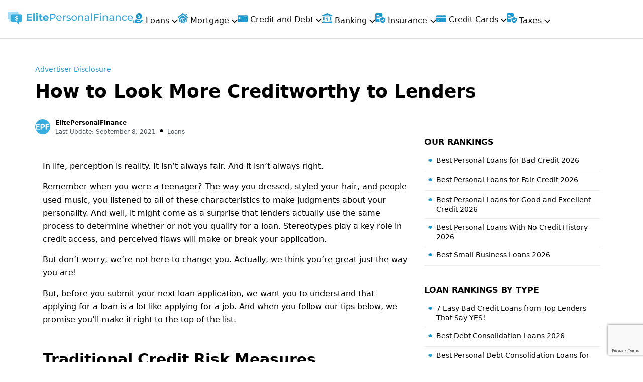

--- FILE ---
content_type: text/html; charset=UTF-8
request_url: https://www.elitepersonalfinance.com/lenders-trust/
body_size: 62390
content:
<!DOCTYPE html>
<html lang="en" class="no-js no-svg">
<head>
    <!-- <title>ElitePersonalFinance - Best Personal Loans, Credit Cards, Studies 2020</title> -->
    <meta charset="UTF-8">
    <meta name="viewport" content="width=device-width, initial-scale=1">
    <link rel="profile" href="https://gmpg.org/xfn/11">
    <script>
(function(html){html.className = html.className.replace(/\bno-js\b/,'js')})(document.documentElement);
//# sourceURL=twentyseventeen_javascript_detection
</script>
<meta name='robots' content='index, follow, max-image-preview:large, max-snippet:-1, max-video-preview:-1' />

<!-- Social Warfare v4.5.6 https://warfareplugins.com - BEGINNING OF OUTPUT -->
<style>
	@font-face {
		font-family: "sw-icon-font";
		src:url("https://www.elitepersonalfinance.com/wp-content/plugins/social-warfare/assets/fonts/sw-icon-font.eot?ver=4.5.6");
		src:url("https://www.elitepersonalfinance.com/wp-content/plugins/social-warfare/assets/fonts/sw-icon-font.eot?ver=4.5.6#iefix") format("embedded-opentype"),
		url("https://www.elitepersonalfinance.com/wp-content/plugins/social-warfare/assets/fonts/sw-icon-font.woff?ver=4.5.6") format("woff"),
		url("https://www.elitepersonalfinance.com/wp-content/plugins/social-warfare/assets/fonts/sw-icon-font.ttf?ver=4.5.6") format("truetype"),
		url("https://www.elitepersonalfinance.com/wp-content/plugins/social-warfare/assets/fonts/sw-icon-font.svg?ver=4.5.6#1445203416") format("svg");
		font-weight: normal;
		font-style: normal;
		font-display:block;
	}
</style>
<!-- Social Warfare v4.5.6 https://warfareplugins.com - END OF OUTPUT -->


	<!-- This site is optimized with the Yoast SEO plugin v26.8 - https://yoast.com/product/yoast-seo-wordpress/ -->
	<title>How to Look More Creditworthy to Lenders</title>
	<link rel="canonical" href="https://www.elitepersonalfinance.com/lenders-trust/" />
	<meta property="og:locale" content="en_US" />
	<meta property="og:type" content="article" />
	<meta property="og:title" content="How to Look More Creditworthy to Lenders" />
	<meta property="og:description" content="In life, perception is reality. It isn’t always fair. And it isn’t always right. Remember when you were a teenager? The way you dressed, styled your hair, and people used music, you listened to all of these characteristics to make judgments about your personality. And well, it might come as a surprise that lenders actually &hellip; Continue reading &quot;How to Look More Creditworthy to Lenders&quot;" />
	<meta property="og:url" content="https://www.elitepersonalfinance.com/lenders-trust/" />
	<meta property="og:site_name" content="ElitePersonalFinance - Best Personal Loans, Credit Cards, Studies 2021" />
	<meta property="article:publisher" content="https://www.facebook.com/elitepersonalfinance/" />
	<meta property="article:published_time" content="2019-06-14T05:44:57+00:00" />
	<meta property="article:modified_time" content="2021-09-08T09:12:03+00:00" />
	<meta property="og:image" content="https://www.elitepersonalfinance.com/wp-content/uploads/2019/06/Trust-Lenders-1.jpg" />
	<meta property="og:image:width" content="380" />
	<meta property="og:image:height" content="253" />
	<meta property="og:image:type" content="image/jpeg" />
	<meta name="author" content="ElitePersonalFinance" />
	<meta name="twitter:card" content="summary_large_image" />
	<meta name="twitter:creator" content="@ElitePersonalFi" />
	<meta name="twitter:site" content="@ElitePersonalFi" />
	<meta name="twitter:label1" content="Written by" />
	<meta name="twitter:data1" content="ElitePersonalFinance" />
	<meta name="twitter:label2" content="Est. reading time" />
	<meta name="twitter:data2" content="7 minutes" />
	<script type="application/ld+json" class="yoast-schema-graph">{"@context":"https://schema.org","@graph":[{"@type":"Article","@id":"https://www.elitepersonalfinance.com/lenders-trust/#article","isPartOf":{"@id":"https://www.elitepersonalfinance.com/lenders-trust/"},"author":{"name":"ElitePersonalFinance","@id":"https://www.elitepersonalfinance.com/#/schema/person/e4b6b396179c020e7bd06e43301efc0a"},"headline":"How to Look More Creditworthy to Lenders","datePublished":"2019-06-14T05:44:57+00:00","dateModified":"2021-09-08T09:12:03+00:00","mainEntityOfPage":{"@id":"https://www.elitepersonalfinance.com/lenders-trust/"},"wordCount":1434,"commentCount":0,"image":{"@id":"https://www.elitepersonalfinance.com/lenders-trust/#primaryimage"},"thumbnailUrl":"https://www.elitepersonalfinance.com/wp-content/uploads/2019/06/Trust-Lenders-1.jpg","articleSection":["Loans"],"inLanguage":"en","potentialAction":[{"@type":"CommentAction","name":"Comment","target":["https://www.elitepersonalfinance.com/lenders-trust/#respond"]}]},{"@type":"WebPage","@id":"https://www.elitepersonalfinance.com/lenders-trust/","url":"https://www.elitepersonalfinance.com/lenders-trust/","name":"How to Look More Creditworthy to Lenders","isPartOf":{"@id":"https://www.elitepersonalfinance.com/#website"},"primaryImageOfPage":{"@id":"https://www.elitepersonalfinance.com/lenders-trust/#primaryimage"},"image":{"@id":"https://www.elitepersonalfinance.com/lenders-trust/#primaryimage"},"thumbnailUrl":"https://www.elitepersonalfinance.com/wp-content/uploads/2019/06/Trust-Lenders-1.jpg","datePublished":"2019-06-14T05:44:57+00:00","dateModified":"2021-09-08T09:12:03+00:00","author":{"@id":"https://www.elitepersonalfinance.com/#/schema/person/e4b6b396179c020e7bd06e43301efc0a"},"breadcrumb":{"@id":"https://www.elitepersonalfinance.com/lenders-trust/#breadcrumb"},"inLanguage":"en","potentialAction":[{"@type":"ReadAction","target":["https://www.elitepersonalfinance.com/lenders-trust/"]}]},{"@type":"ImageObject","inLanguage":"en","@id":"https://www.elitepersonalfinance.com/lenders-trust/#primaryimage","url":"https://www.elitepersonalfinance.com/wp-content/uploads/2019/06/Trust-Lenders-1.jpg","contentUrl":"https://www.elitepersonalfinance.com/wp-content/uploads/2019/06/Trust-Lenders-1.jpg","width":380,"height":253},{"@type":"BreadcrumbList","@id":"https://www.elitepersonalfinance.com/lenders-trust/#breadcrumb","itemListElement":[{"@type":"ListItem","position":1,"name":"Home","item":"https://www.elitepersonalfinance.com/"},{"@type":"ListItem","position":2,"name":"ElitePersonalFinance Blog &#8211; Best Financial Tips 2022","item":"https://www.elitepersonalfinance.com/blog/"},{"@type":"ListItem","position":3,"name":"How to Look More Creditworthy to Lenders"}]},{"@type":"WebSite","@id":"https://www.elitepersonalfinance.com/#website","url":"https://www.elitepersonalfinance.com/","name":"ElitePersonalFinance - Best Personal Loans, Credit Cards, Studies 2025","description":"","potentialAction":[{"@type":"SearchAction","target":{"@type":"EntryPoint","urlTemplate":"https://www.elitepersonalfinance.com/?s={search_term_string}"},"query-input":{"@type":"PropertyValueSpecification","valueRequired":true,"valueName":"search_term_string"}}],"inLanguage":"en"},{"@type":"Person","@id":"https://www.elitepersonalfinance.com/#/schema/person/e4b6b396179c020e7bd06e43301efc0a","name":"ElitePersonalFinance","image":{"@type":"ImageObject","inLanguage":"en","@id":"https://www.elitepersonalfinance.com/#/schema/person/image/","url":"https://secure.gravatar.com/avatar/92685033409a0195fdc9947259110fd5ef8050671bde17c5211952ff38c6c53c?s=96&d=mm&r=g","contentUrl":"https://secure.gravatar.com/avatar/92685033409a0195fdc9947259110fd5ef8050671bde17c5211952ff38c6c53c?s=96&d=mm&r=g","caption":"ElitePersonalFinance"},"url":"https://www.elitepersonalfinance.com/author/elitepersonalfin/"}]}</script>
	<!-- / Yoast SEO plugin. -->


<link rel='dns-prefetch' href='//elitepersonalfinance.com' />
<link rel='dns-prefetch' href='//www.gstatic.com' />
<link rel='dns-prefetch' href='//stats.wp.com' />
<link rel="alternate" type="application/rss+xml" title="ElitePersonalFinance - Best Personal Loans, Credit Cards, Studies 2021 &raquo; Feed" href="https://www.elitepersonalfinance.com/feed/" />
<link rel="alternate" type="application/rss+xml" title="ElitePersonalFinance - Best Personal Loans, Credit Cards, Studies 2021 &raquo; Comments Feed" href="https://www.elitepersonalfinance.com/comments/feed/" />
<link rel="alternate" type="application/rss+xml" title="ElitePersonalFinance - Best Personal Loans, Credit Cards, Studies 2021 &raquo; How to Look More Creditworthy to Lenders Comments Feed" href="https://www.elitepersonalfinance.com/lenders-trust/feed/" />
<link rel="alternate" title="oEmbed (JSON)" type="application/json+oembed" href="https://www.elitepersonalfinance.com/wp-json/oembed/1.0/embed?url=https%3A%2F%2Fwww.elitepersonalfinance.com%2Flenders-trust%2F" />
<link rel="alternate" title="oEmbed (XML)" type="text/xml+oembed" href="https://www.elitepersonalfinance.com/wp-json/oembed/1.0/embed?url=https%3A%2F%2Fwww.elitepersonalfinance.com%2Flenders-trust%2F&#038;format=xml" />
<style id='wp-img-auto-sizes-contain-inline-css'>
img:is([sizes=auto i],[sizes^="auto," i]){contain-intrinsic-size:3000px 1500px}
/*# sourceURL=wp-img-auto-sizes-contain-inline-css */
</style>
<link rel='stylesheet' id='auto-search-suggestion-css' href='https://www.elitepersonalfinance.com/wp-content/plugins/auto-search-suggestion/css/jquery-ui.css?ver=1.0.0' media='all' />
<style id='wp-emoji-styles-inline-css'>

	img.wp-smiley, img.emoji {
		display: inline !important;
		border: none !important;
		box-shadow: none !important;
		height: 1em !important;
		width: 1em !important;
		margin: 0 0.07em !important;
		vertical-align: -0.1em !important;
		background: none !important;
		padding: 0 !important;
	}
/*# sourceURL=wp-emoji-styles-inline-css */
</style>
<style id='wp-block-library-inline-css'>
:root{--wp-block-synced-color:#7a00df;--wp-block-synced-color--rgb:122,0,223;--wp-bound-block-color:var(--wp-block-synced-color);--wp-editor-canvas-background:#ddd;--wp-admin-theme-color:#007cba;--wp-admin-theme-color--rgb:0,124,186;--wp-admin-theme-color-darker-10:#006ba1;--wp-admin-theme-color-darker-10--rgb:0,107,160.5;--wp-admin-theme-color-darker-20:#005a87;--wp-admin-theme-color-darker-20--rgb:0,90,135;--wp-admin-border-width-focus:2px}@media (min-resolution:192dpi){:root{--wp-admin-border-width-focus:1.5px}}.wp-element-button{cursor:pointer}:root .has-very-light-gray-background-color{background-color:#eee}:root .has-very-dark-gray-background-color{background-color:#313131}:root .has-very-light-gray-color{color:#eee}:root .has-very-dark-gray-color{color:#313131}:root .has-vivid-green-cyan-to-vivid-cyan-blue-gradient-background{background:linear-gradient(135deg,#00d084,#0693e3)}:root .has-purple-crush-gradient-background{background:linear-gradient(135deg,#34e2e4,#4721fb 50%,#ab1dfe)}:root .has-hazy-dawn-gradient-background{background:linear-gradient(135deg,#faaca8,#dad0ec)}:root .has-subdued-olive-gradient-background{background:linear-gradient(135deg,#fafae1,#67a671)}:root .has-atomic-cream-gradient-background{background:linear-gradient(135deg,#fdd79a,#004a59)}:root .has-nightshade-gradient-background{background:linear-gradient(135deg,#330968,#31cdcf)}:root .has-midnight-gradient-background{background:linear-gradient(135deg,#020381,#2874fc)}:root{--wp--preset--font-size--normal:16px;--wp--preset--font-size--huge:42px}.has-regular-font-size{font-size:1em}.has-larger-font-size{font-size:2.625em}.has-normal-font-size{font-size:var(--wp--preset--font-size--normal)}.has-huge-font-size{font-size:var(--wp--preset--font-size--huge)}.has-text-align-center{text-align:center}.has-text-align-left{text-align:left}.has-text-align-right{text-align:right}.has-fit-text{white-space:nowrap!important}#end-resizable-editor-section{display:none}.aligncenter{clear:both}.items-justified-left{justify-content:flex-start}.items-justified-center{justify-content:center}.items-justified-right{justify-content:flex-end}.items-justified-space-between{justify-content:space-between}.screen-reader-text{border:0;clip-path:inset(50%);height:1px;margin:-1px;overflow:hidden;padding:0;position:absolute;width:1px;word-wrap:normal!important}.screen-reader-text:focus{background-color:#ddd;clip-path:none;color:#444;display:block;font-size:1em;height:auto;left:5px;line-height:normal;padding:15px 23px 14px;text-decoration:none;top:5px;width:auto;z-index:100000}html :where(.has-border-color){border-style:solid}html :where([style*=border-top-color]){border-top-style:solid}html :where([style*=border-right-color]){border-right-style:solid}html :where([style*=border-bottom-color]){border-bottom-style:solid}html :where([style*=border-left-color]){border-left-style:solid}html :where([style*=border-width]){border-style:solid}html :where([style*=border-top-width]){border-top-style:solid}html :where([style*=border-right-width]){border-right-style:solid}html :where([style*=border-bottom-width]){border-bottom-style:solid}html :where([style*=border-left-width]){border-left-style:solid}html :where(img[class*=wp-image-]){height:auto;max-width:100%}:where(figure){margin:0 0 1em}html :where(.is-position-sticky){--wp-admin--admin-bar--position-offset:var(--wp-admin--admin-bar--height,0px)}@media screen and (max-width:600px){html :where(.is-position-sticky){--wp-admin--admin-bar--position-offset:0px}}

/*# sourceURL=wp-block-library-inline-css */
</style><style id='global-styles-inline-css'>
:root{--wp--preset--aspect-ratio--square: 1;--wp--preset--aspect-ratio--4-3: 4/3;--wp--preset--aspect-ratio--3-4: 3/4;--wp--preset--aspect-ratio--3-2: 3/2;--wp--preset--aspect-ratio--2-3: 2/3;--wp--preset--aspect-ratio--16-9: 16/9;--wp--preset--aspect-ratio--9-16: 9/16;--wp--preset--color--black: #000000;--wp--preset--color--cyan-bluish-gray: #abb8c3;--wp--preset--color--white: #ffffff;--wp--preset--color--pale-pink: #f78da7;--wp--preset--color--vivid-red: #cf2e2e;--wp--preset--color--luminous-vivid-orange: #ff6900;--wp--preset--color--luminous-vivid-amber: #fcb900;--wp--preset--color--light-green-cyan: #7bdcb5;--wp--preset--color--vivid-green-cyan: #00d084;--wp--preset--color--pale-cyan-blue: #8ed1fc;--wp--preset--color--vivid-cyan-blue: #0693e3;--wp--preset--color--vivid-purple: #9b51e0;--wp--preset--gradient--vivid-cyan-blue-to-vivid-purple: linear-gradient(135deg,rgb(6,147,227) 0%,rgb(155,81,224) 100%);--wp--preset--gradient--light-green-cyan-to-vivid-green-cyan: linear-gradient(135deg,rgb(122,220,180) 0%,rgb(0,208,130) 100%);--wp--preset--gradient--luminous-vivid-amber-to-luminous-vivid-orange: linear-gradient(135deg,rgb(252,185,0) 0%,rgb(255,105,0) 100%);--wp--preset--gradient--luminous-vivid-orange-to-vivid-red: linear-gradient(135deg,rgb(255,105,0) 0%,rgb(207,46,46) 100%);--wp--preset--gradient--very-light-gray-to-cyan-bluish-gray: linear-gradient(135deg,rgb(238,238,238) 0%,rgb(169,184,195) 100%);--wp--preset--gradient--cool-to-warm-spectrum: linear-gradient(135deg,rgb(74,234,220) 0%,rgb(151,120,209) 20%,rgb(207,42,186) 40%,rgb(238,44,130) 60%,rgb(251,105,98) 80%,rgb(254,248,76) 100%);--wp--preset--gradient--blush-light-purple: linear-gradient(135deg,rgb(255,206,236) 0%,rgb(152,150,240) 100%);--wp--preset--gradient--blush-bordeaux: linear-gradient(135deg,rgb(254,205,165) 0%,rgb(254,45,45) 50%,rgb(107,0,62) 100%);--wp--preset--gradient--luminous-dusk: linear-gradient(135deg,rgb(255,203,112) 0%,rgb(199,81,192) 50%,rgb(65,88,208) 100%);--wp--preset--gradient--pale-ocean: linear-gradient(135deg,rgb(255,245,203) 0%,rgb(182,227,212) 50%,rgb(51,167,181) 100%);--wp--preset--gradient--electric-grass: linear-gradient(135deg,rgb(202,248,128) 0%,rgb(113,206,126) 100%);--wp--preset--gradient--midnight: linear-gradient(135deg,rgb(2,3,129) 0%,rgb(40,116,252) 100%);--wp--preset--font-size--small: 13px;--wp--preset--font-size--medium: 20px;--wp--preset--font-size--large: 36px;--wp--preset--font-size--x-large: 42px;--wp--preset--spacing--20: 0.44rem;--wp--preset--spacing--30: 0.67rem;--wp--preset--spacing--40: 1rem;--wp--preset--spacing--50: 1.5rem;--wp--preset--spacing--60: 2.25rem;--wp--preset--spacing--70: 3.38rem;--wp--preset--spacing--80: 5.06rem;--wp--preset--shadow--natural: 6px 6px 9px rgba(0, 0, 0, 0.2);--wp--preset--shadow--deep: 12px 12px 50px rgba(0, 0, 0, 0.4);--wp--preset--shadow--sharp: 6px 6px 0px rgba(0, 0, 0, 0.2);--wp--preset--shadow--outlined: 6px 6px 0px -3px rgb(255, 255, 255), 6px 6px rgb(0, 0, 0);--wp--preset--shadow--crisp: 6px 6px 0px rgb(0, 0, 0);}:where(.is-layout-flex){gap: 0.5em;}:where(.is-layout-grid){gap: 0.5em;}body .is-layout-flex{display: flex;}.is-layout-flex{flex-wrap: wrap;align-items: center;}.is-layout-flex > :is(*, div){margin: 0;}body .is-layout-grid{display: grid;}.is-layout-grid > :is(*, div){margin: 0;}:where(.wp-block-columns.is-layout-flex){gap: 2em;}:where(.wp-block-columns.is-layout-grid){gap: 2em;}:where(.wp-block-post-template.is-layout-flex){gap: 1.25em;}:where(.wp-block-post-template.is-layout-grid){gap: 1.25em;}.has-black-color{color: var(--wp--preset--color--black) !important;}.has-cyan-bluish-gray-color{color: var(--wp--preset--color--cyan-bluish-gray) !important;}.has-white-color{color: var(--wp--preset--color--white) !important;}.has-pale-pink-color{color: var(--wp--preset--color--pale-pink) !important;}.has-vivid-red-color{color: var(--wp--preset--color--vivid-red) !important;}.has-luminous-vivid-orange-color{color: var(--wp--preset--color--luminous-vivid-orange) !important;}.has-luminous-vivid-amber-color{color: var(--wp--preset--color--luminous-vivid-amber) !important;}.has-light-green-cyan-color{color: var(--wp--preset--color--light-green-cyan) !important;}.has-vivid-green-cyan-color{color: var(--wp--preset--color--vivid-green-cyan) !important;}.has-pale-cyan-blue-color{color: var(--wp--preset--color--pale-cyan-blue) !important;}.has-vivid-cyan-blue-color{color: var(--wp--preset--color--vivid-cyan-blue) !important;}.has-vivid-purple-color{color: var(--wp--preset--color--vivid-purple) !important;}.has-black-background-color{background-color: var(--wp--preset--color--black) !important;}.has-cyan-bluish-gray-background-color{background-color: var(--wp--preset--color--cyan-bluish-gray) !important;}.has-white-background-color{background-color: var(--wp--preset--color--white) !important;}.has-pale-pink-background-color{background-color: var(--wp--preset--color--pale-pink) !important;}.has-vivid-red-background-color{background-color: var(--wp--preset--color--vivid-red) !important;}.has-luminous-vivid-orange-background-color{background-color: var(--wp--preset--color--luminous-vivid-orange) !important;}.has-luminous-vivid-amber-background-color{background-color: var(--wp--preset--color--luminous-vivid-amber) !important;}.has-light-green-cyan-background-color{background-color: var(--wp--preset--color--light-green-cyan) !important;}.has-vivid-green-cyan-background-color{background-color: var(--wp--preset--color--vivid-green-cyan) !important;}.has-pale-cyan-blue-background-color{background-color: var(--wp--preset--color--pale-cyan-blue) !important;}.has-vivid-cyan-blue-background-color{background-color: var(--wp--preset--color--vivid-cyan-blue) !important;}.has-vivid-purple-background-color{background-color: var(--wp--preset--color--vivid-purple) !important;}.has-black-border-color{border-color: var(--wp--preset--color--black) !important;}.has-cyan-bluish-gray-border-color{border-color: var(--wp--preset--color--cyan-bluish-gray) !important;}.has-white-border-color{border-color: var(--wp--preset--color--white) !important;}.has-pale-pink-border-color{border-color: var(--wp--preset--color--pale-pink) !important;}.has-vivid-red-border-color{border-color: var(--wp--preset--color--vivid-red) !important;}.has-luminous-vivid-orange-border-color{border-color: var(--wp--preset--color--luminous-vivid-orange) !important;}.has-luminous-vivid-amber-border-color{border-color: var(--wp--preset--color--luminous-vivid-amber) !important;}.has-light-green-cyan-border-color{border-color: var(--wp--preset--color--light-green-cyan) !important;}.has-vivid-green-cyan-border-color{border-color: var(--wp--preset--color--vivid-green-cyan) !important;}.has-pale-cyan-blue-border-color{border-color: var(--wp--preset--color--pale-cyan-blue) !important;}.has-vivid-cyan-blue-border-color{border-color: var(--wp--preset--color--vivid-cyan-blue) !important;}.has-vivid-purple-border-color{border-color: var(--wp--preset--color--vivid-purple) !important;}.has-vivid-cyan-blue-to-vivid-purple-gradient-background{background: var(--wp--preset--gradient--vivid-cyan-blue-to-vivid-purple) !important;}.has-light-green-cyan-to-vivid-green-cyan-gradient-background{background: var(--wp--preset--gradient--light-green-cyan-to-vivid-green-cyan) !important;}.has-luminous-vivid-amber-to-luminous-vivid-orange-gradient-background{background: var(--wp--preset--gradient--luminous-vivid-amber-to-luminous-vivid-orange) !important;}.has-luminous-vivid-orange-to-vivid-red-gradient-background{background: var(--wp--preset--gradient--luminous-vivid-orange-to-vivid-red) !important;}.has-very-light-gray-to-cyan-bluish-gray-gradient-background{background: var(--wp--preset--gradient--very-light-gray-to-cyan-bluish-gray) !important;}.has-cool-to-warm-spectrum-gradient-background{background: var(--wp--preset--gradient--cool-to-warm-spectrum) !important;}.has-blush-light-purple-gradient-background{background: var(--wp--preset--gradient--blush-light-purple) !important;}.has-blush-bordeaux-gradient-background{background: var(--wp--preset--gradient--blush-bordeaux) !important;}.has-luminous-dusk-gradient-background{background: var(--wp--preset--gradient--luminous-dusk) !important;}.has-pale-ocean-gradient-background{background: var(--wp--preset--gradient--pale-ocean) !important;}.has-electric-grass-gradient-background{background: var(--wp--preset--gradient--electric-grass) !important;}.has-midnight-gradient-background{background: var(--wp--preset--gradient--midnight) !important;}.has-small-font-size{font-size: var(--wp--preset--font-size--small) !important;}.has-medium-font-size{font-size: var(--wp--preset--font-size--medium) !important;}.has-large-font-size{font-size: var(--wp--preset--font-size--large) !important;}.has-x-large-font-size{font-size: var(--wp--preset--font-size--x-large) !important;}
/*# sourceURL=global-styles-inline-css */
</style>

<style id='classic-theme-styles-inline-css'>
/*! This file is auto-generated */
.wp-block-button__link{color:#fff;background-color:#32373c;border-radius:9999px;box-shadow:none;text-decoration:none;padding:calc(.667em + 2px) calc(1.333em + 2px);font-size:1.125em}.wp-block-file__button{background:#32373c;color:#fff;text-decoration:none}
/*# sourceURL=/wp-includes/css/classic-themes.min.css */
</style>
<link rel='stylesheet' id='search-style-css' href='https://www.elitepersonalfinance.com/wp-content/plugins/auto-search-suggestion/css/front.css?ver=1769310955' media='all' />
<link rel='stylesheet' id='contact-form-7-css' href='https://www.elitepersonalfinance.com/wp-content/plugins/contact-form-7/includes/css/styles.css?ver=6.1.4' media='all' />
<link rel='stylesheet' id='toc-screen-css' href='https://www.elitepersonalfinance.com/wp-content/plugins/table-of-contents-plus/screen.min.css?ver=2411.1' media='all' />
<link rel='stylesheet' id='social_warfare-css' href='https://www.elitepersonalfinance.com/wp-content/plugins/social-warfare/assets/css/style.min.css?ver=4.5.6' media='all' />
<link rel='stylesheet' id='twentyseventeen-fonts-css' href='https://www.elitepersonalfinance.com/wp-content/themes/twentyseventeen/assets/fonts/font-libre-franklin.css?ver=20230328' media='all' />
<link rel='stylesheet' id='twentyseventeen-style-css' href='https://www.elitepersonalfinance.com/wp-content/themes/twentyseventeen-child/style.css?ver=20251202' media='all' />
<link rel='stylesheet' id='twentyseventeen-block-style-css' href='https://www.elitepersonalfinance.com/wp-content/themes/twentyseventeen/assets/css/blocks.css?ver=20240729' media='all' />
<link rel='stylesheet' id='heateor_sss_frontend_css-css' href='https://www.elitepersonalfinance.com/wp-content/plugins/sassy-social-share/public/css/sassy-social-share-public.css?ver=3.3.79' media='all' />
<style id='heateor_sss_frontend_css-inline-css'>
.heateor_sss_button_instagram span.heateor_sss_svg,a.heateor_sss_instagram span.heateor_sss_svg{background:radial-gradient(circle at 30% 107%,#fdf497 0,#fdf497 5%,#fd5949 45%,#d6249f 60%,#285aeb 90%)}.heateor_sss_horizontal_sharing .heateor_sss_svg,.heateor_sss_standard_follow_icons_container .heateor_sss_svg{color:#fff;border-width:0px;border-style:solid;border-color:transparent}.heateor_sss_horizontal_sharing .heateorSssTCBackground{color:#666}.heateor_sss_horizontal_sharing span.heateor_sss_svg:hover,.heateor_sss_standard_follow_icons_container span.heateor_sss_svg:hover{border-color:transparent;}.heateor_sss_vertical_sharing span.heateor_sss_svg,.heateor_sss_floating_follow_icons_container span.heateor_sss_svg{color:#fff;border-width:0px;border-style:solid;border-color:transparent;}.heateor_sss_vertical_sharing .heateorSssTCBackground{color:#666;}.heateor_sss_vertical_sharing span.heateor_sss_svg:hover,.heateor_sss_floating_follow_icons_container span.heateor_sss_svg:hover{border-color:transparent;}@media screen and (max-width:783px) {.heateor_sss_vertical_sharing{display:none!important}}div.heateor_sss_mobile_footer{display:none;}@media screen and (max-width:783px){div.heateor_sss_bottom_sharing .heateorSssTCBackground{background-color:white}div.heateor_sss_bottom_sharing{width:100%!important;left:0!important;}div.heateor_sss_bottom_sharing a{width:33.333333333333% !important;}div.heateor_sss_bottom_sharing .heateor_sss_svg{width: 100% !important;}div.heateor_sss_bottom_sharing div.heateorSssTotalShareCount{font-size:1em!important;line-height:28px!important}div.heateor_sss_bottom_sharing div.heateorSssTotalShareText{font-size:.7em!important;line-height:0px!important}div.heateor_sss_mobile_footer{display:block;height:40px;}.heateor_sss_bottom_sharing{padding:0!important;display:block!important;width:auto!important;bottom:-2px!important;top: auto!important;}.heateor_sss_bottom_sharing .heateor_sss_square_count{line-height:inherit;}.heateor_sss_bottom_sharing .heateorSssSharingArrow{display:none;}.heateor_sss_bottom_sharing .heateorSssTCBackground{margin-right:1.1em!important}}
/*# sourceURL=heateor_sss_frontend_css-inline-css */
</style>
<link rel='stylesheet' id='tablepress-default-css' href='https://www.elitepersonalfinance.com/wp-content/plugins/tablepress/css/build/default.css?ver=3.2.6' media='all' />
<script src="https://www.elitepersonalfinance.com/wp-includes/js/jquery/jquery.min.js?ver=3.7.1" id="jquery-core-js"></script>
<script src="https://www.elitepersonalfinance.com/wp-includes/js/jquery/jquery-migrate.min.js?ver=3.4.1" id="jquery-migrate-js"></script>
<script src="https://elitepersonalfinance.com/wp-content/themes/twentyseventeen-child/assets/js/raphael-min.js?ver=d7371d1756e238a022cc4ed9430c9977" id="raphael-min-js"></script>
<script src="https://elitepersonalfinance.com/wp-content/themes/twentyseventeen-child/assets/js/morris.min.js?ver=d7371d1756e238a022cc4ed9430c9977" id="morris-js"></script>
<script src="https://elitepersonalfinance.com/wp-content/themes/twentyseventeen-child/assets/js/Chart.bundle.min.js?ver=d7371d1756e238a022cc4ed9430c9977" id="jquery-flot-min-js"></script>
<script src="https://www.gstatic.com/charts/loader.js?ver=d7371d1756e238a022cc4ed9430c9977" id="gstatic-js"></script>
<script id="twentyseventeen-global-js-extra">
var twentyseventeenScreenReaderText = {"quote":"\u003Csvg class=\"icon icon-quote-right\" aria-hidden=\"true\" role=\"img\"\u003E \u003Cuse href=\"#icon-quote-right\" xlink:href=\"#icon-quote-right\"\u003E\u003C/use\u003E \u003C/svg\u003E","expand":"Expand child menu","collapse":"Collapse child menu","icon":"\u003Csvg class=\"icon icon-angle-down\" aria-hidden=\"true\" role=\"img\"\u003E \u003Cuse href=\"#icon-angle-down\" xlink:href=\"#icon-angle-down\"\u003E\u003C/use\u003E \u003Cspan class=\"svg-fallback icon-angle-down\"\u003E\u003C/span\u003E\u003C/svg\u003E"};
//# sourceURL=twentyseventeen-global-js-extra
</script>
<script src="https://www.elitepersonalfinance.com/wp-content/themes/twentyseventeen/assets/js/global.js?ver=20211130" id="twentyseventeen-global-js" defer data-wp-strategy="defer"></script>
<script src="https://www.elitepersonalfinance.com/wp-content/themes/twentyseventeen/assets/js/navigation.js?ver=20210122" id="twentyseventeen-navigation-js" defer data-wp-strategy="defer"></script>
<link rel="https://api.w.org/" href="https://www.elitepersonalfinance.com/wp-json/" /><link rel="alternate" title="JSON" type="application/json" href="https://www.elitepersonalfinance.com/wp-json/wp/v2/posts/10345" /><link rel="EditURI" type="application/rsd+xml" title="RSD" href="https://www.elitepersonalfinance.com/xmlrpc.php?rsd" />

<link rel='shortlink' href='https://www.elitepersonalfinance.com/?p=10345' />
<script type="text/javascript">
(function(url){
	if(/(?:Chrome\/26\.0\.1410\.63 Safari\/537\.31|WordfenceTestMonBot)/.test(navigator.userAgent)){ return; }
	var addEvent = function(evt, handler) {
		if (window.addEventListener) {
			document.addEventListener(evt, handler, false);
		} else if (window.attachEvent) {
			document.attachEvent('on' + evt, handler);
		}
	};
	var removeEvent = function(evt, handler) {
		if (window.removeEventListener) {
			document.removeEventListener(evt, handler, false);
		} else if (window.detachEvent) {
			document.detachEvent('on' + evt, handler);
		}
	};
	var evts = 'contextmenu dblclick drag dragend dragenter dragleave dragover dragstart drop keydown keypress keyup mousedown mousemove mouseout mouseover mouseup mousewheel scroll'.split(' ');
	var logHuman = function() {
		if (window.wfLogHumanRan) { return; }
		window.wfLogHumanRan = true;
		var wfscr = document.createElement('script');
		wfscr.type = 'text/javascript';
		wfscr.async = true;
		wfscr.src = url + '&r=' + Math.random();
		(document.getElementsByTagName('head')[0]||document.getElementsByTagName('body')[0]).appendChild(wfscr);
		for (var i = 0; i < evts.length; i++) {
			removeEvent(evts[i], logHuman);
		}
	};
	for (var i = 0; i < evts.length; i++) {
		addEvent(evts[i], logHuman);
	}
})('//www.elitepersonalfinance.com/?wordfence_lh=1&hid=6D88145956F5ECED8B76F09D9DC35364');
</script>	<style>img#wpstats{display:none}</style>
		<link rel="pingback" href="https://www.elitepersonalfinance.com/xmlrpc.php">
<link rel="icon" href="https://www.elitepersonalfinance.com/wp-content/uploads/2018/07/logo-icon-1.png" sizes="32x32" />
<link rel="icon" href="https://www.elitepersonalfinance.com/wp-content/uploads/2018/07/logo-icon-1.png" sizes="192x192" />
<link rel="apple-touch-icon" href="https://www.elitepersonalfinance.com/wp-content/uploads/2018/07/logo-icon-1.png" />
<meta name="msapplication-TileImage" content="https://www.elitepersonalfinance.com/wp-content/uploads/2018/07/logo-icon-1.png" />
        <link rel="stylesheet" href="https://www.elitepersonalfinance.com/wp-content/themes/twentyseventeen-child/assets/css/owl.carousel.min.css" />
        <link rel="stylesheet" href="https://www.elitepersonalfinance.com/wp-content/themes/twentyseventeen-child/assets/css/jquery.dataTables.min.css" />
        <link href="https://api.jqueryui.com/jquery-wp-content/themes/jquery/css/base.css" />
        <!--style-->
    <link href="https://www.elitepersonalfinance.com/wp-content/themes/twentyseventeen-child/style.css" rel="stylesheet" type="text/css" />
    <link href="https://www.elitepersonalfinance.com/wp-content/themes/twentyseventeen-child/assets/css/style.css" rel="stylesheet" />
    <link href="https://fonts.googleapis.com/css2?family=Roboto:ital,wght@0,400;0,500;0,700;0,900;1,100;1,300;1,400;1,500;1,700;1,900&display=swap" rel="stylesheet">
    <!--bootstrap-->
    <link href="https://www.elitepersonalfinance.com/wp-content/themes/twentyseventeen-child/assets/css/bootstrap.css" rel="stylesheet" />
    <!--font-awesome-->
    <link rel="stylesheet" href="https://www.elitepersonalfinance.com/wp-content/themes/twentyseventeen-child/assets/css/font-awesome.min.css" />
    <link href="https://www.elitepersonalfinance.com/wp-content/themes/twentyseventeen-child/assets/css/slick.min-1.9.0.css" rel="stylesheet" type="text/css" />
    <link rel="stylesheet" type="text/css" href="https://www.elitepersonalfinance.com/wp-content/themes/twentyseventeen-child/assets/css/slick-theme-1.9.0.css" />
    <!-- Global site tag (gtag.js) - Google Analytics -->
    <script async src="https://www.googletagmanager.com/gtag/js?id=UA-37329609-2"></script>
    <script>
         window.dataLayer = window.dataLayer || [];
         function gtag(){dataLayer.push(arguments);}
         gtag('js', new Date());
        
         gtag('config', 'UA-37329609-2');
    </script>
    
</head>
<body data-rsssl=1 class="wp-singular post-template-default single single-post postid-10345 single-format-standard wp-embed-responsive wp-theme-twentyseventeen wp-child-theme-twentyseventeen-child group-blog has-sidebar colors-light">
                        <!--<header id="masthead" class="site-header" role="banner">-->
<!--    <div class="navigation-top">-->
<!--        <div class="wrap">-->
<!--            <nav id="main_nav" class="navbar navbar-default mega-menu">-->
<!--    <div class="container">-->
<!--        <div class="header_flex">-->
<!--            <div class="navbar-header">-->
<!--                <a class="navbar-brand" href="https://www.elitepersonalfinance.com">-->
<!--                    <img src="https://www.elitepersonalfinance.com/wp-content/uploads/2021/05/ElitePersonalFinance-Logo.png" width="330" height="auto" alt="ElitePersonalFinance" />-->
<!--                </a>-->
<!--                <div class="mobile_item_head">-->
<!--                    <div class="header_search">-->
<!--                        <ul class="nav navbar-nav navbar-right">-->
<!--                            <li class="search_btn">-->
<!--                                <a class="btn btn-info" data-toggle="collapse" data-target="#demo">-->
<!--                                    <i class="fa fa-search" aria-hidden="true"></i>-->
<!--                                </a>-->
<!--                            </li>-->
<!--                        </ul>-->
<!--                    </div>-->
<!--                    <button type="button" class="navbar-toggle collapsed">-->
<!--                        <span class="sr-only">Toggle navigation</span>-->
<!--                        <span class="icon-bar"></span>-->
<!--                        <span class="icon-bar"></span>-->
<!--                        <span class="icon-bar"></span>-->
<!--                    </button>-->
<!--                </div>-->
<!--            </div>-->
<!--            <div id="navbar" class="navbar-collapse">-->
<!--                <a href="javascript:void(0);" class="close-mega-menu">-->
<!--                    <i class="fa fa-times" aria-hidden="true"></i>-->
<!--                </a>-->
<!--                <ul class="nav navbar-nav navbar-right">-->
<!--                    <li class="credit-mega-menu">-->
<!--                        <a class="mega-menu icon-menu" href="https://www.elitepersonalfinance.com/marketplace/">-->
<!--                            <img src="https://www.elitepersonalfinance.com/wp-content/themes/twentyseventeen-child/assets/images/header-icon/header-icon-menu/blog-header-10.png" class="img-responsive mr-7" width="20" height="20" /> Marketplace <i class="fa fa-angle-down" aria-hidden="true"></i>-->
<!--                        </a>-->
<!--                        <div class="categories_mega_menu_new categories-mega-menu custome-menu1 custome-menu2 col-md-12">-->
<!--                            <div class="sub-maga-menu">-->
<!--                                <div class="row">-->
<!--                                    <div class="col-md-2 border-right main-menu-row-1">-->
<!--                                        <h5 class="text-leftmb-3 d-flex align-items-center mega-box mega-box-width">-->
<!--                                            <img src="https://www.elitepersonalfinance.com/wp-content/uploads/2019/10/iocn4.png" width="35" height="aute" class="img-responsive" /><strong class="pl-3">Auto Loans</strong>-->
<!--                                        </h5>-->

<!--                                        <div class="mega-box">-->
<!--                                            <div class="mega-text text-left text-dark">-->
<!--                                                <p class="mega-menu-description d-block small_new_text_add">Compare personal loan rates. Borrow up to $50,000 without collateral.</p>-->
<!--                                                <a href="https://www.elitepersonalfinance.com/marketplace/auto-loans/" target="_blank" class="mega-menu-description d-block mt-3">Auto Loans</a>-->
<!--                                                <a href="https://www.elitepersonalfinance.com/marketplace/refinancing-auto-loans" target="_blank" class="mega-menu-description d-block">Auto Loans Refinance</a>-->
<!--                                                <a href="https://www.elitepersonalfinance.com/marketplace/auto-loans-bad-credit" target="_blank" class="mega-menu-description d-block">Auto Loans for Bad Credit</a>-->
<!--                                                <a href="https://www.elitepersonalfinance.com/marketplace/refinancing-auto-loans-bad-credit" target="_blank" class="mega-menu-description d-block">Auto Loans Refinance for Bad Credit</a>-->
<!--                                                <a href="https://www.elitepersonalfinance.com/marketplace/auto-loans-banks" target="_blank" class="mega-menu-description d-block">Auto Loans from Banks</a>-->
<!--                                                <a href="https://www.elitepersonalfinance.com/marketplace/auto-loans-credit-unions" target="_blank" class="mega-menu-description d-block">Auto Loans from Credit Unions</a>-->
<!--                                            </div>-->
<!--                                        </div>-->
<!--                                    </div>-->
<!--                                    <div class="col-md-2 border-right main-menu-row-1">-->
<!--                                        <h5 class="text-leftmb-3 d-flex align-items-center mt-3">-->
<!--                                            <img src="https://www.elitepersonalfinance.com/wp-content/uploads/2019/10/iocn2.png" width="35" height="aute" class="img-responsive" /><strong class="pl-3">Debt Consolidation Loans</strong>-->
<!--                                        </h5>-->
<!--                                        <div class="mega-box">-->
<!--                                            <div class="mega-text text-left text-dark">-->
<!--                                                <p class="mega-menu-description d-block small_new_text_add">Consolidate your loans in one. Pay less. Rebuild Credit. Up to $100,000. Rates start at 3%.</p>-->
<!--                                                <a href="https://www.elitepersonalfinance.com/marketplace/debt-consolidation-loans" target="_blank" class="mega-menu-description d-block">Debt Consolidation Loans</a>-->
<!--                                                <a href="https://www.elitepersonalfinance.com/marketplace/debt-consolidation-loans-bad-credit" target="_blank" class="mega-menu-description d-block">Debt Consolidation Loans for Bad Credit</a>-->
<!--                                                <a href="https://www.elitepersonalfinance.com/marketplace/debt-consolidation-loans-banks" target="_blank" class="mega-menu-description d-block">Debt Consolidation Loans from Banks</a>-->
<!--                                                <a href="https://www.elitepersonalfinance.com/marketplace/debt-consolidation-loans-credit-unions" target="_blank" class="mega-menu-description d-block">Debt Consolidation Loans from Credit Unions</a>-->
<!--                                            </div>-->
<!--                                        </div>-->
<!--                                    </div>-->
<!--                                    <div class="col-md-2 border-right main-menu-row-1">-->
<!--                                        <h5 class="text-leftmb-3 d-flex align-items-center mt-3">-->
<!--                                            <img src="https://www.elitepersonalfinance.com/wp-content/uploads/2019/10/credit-card-new.png" width="35" height="aute" class="img-responsive" /><strong class="pl-3">Student Loans</strong>-->
<!--                                        </h5>-->

<!--                                        <div class="mega-box">-->
<!--                                            <div class="mega-text text-left text-dark">-->
<!--                                                <a href="https://www.elitepersonalfinance.com/marketplace/student-loans/" target="_blank" class="mega-menu-description d-block">Student Loans</a>-->
<!--                                                <a href="https://www.elitepersonalfinance.com/marketplace/student-loans-refinance/" target="_blank" class="mega-menu-description d-block">Student Loans Refinance</a>-->
<!--                                                <a href="https://www.elitepersonalfinance.com/marketplace/student-loans-bad-credit/" target="_blank" class="mega-menu-description d-block">Student Loans for Bad Credit</a>-->
<!--                                                <a href="https://www.elitepersonalfinance.com/marketplace/student-loans-refinance-bad-credit/" target="_blank" class="mega-menu-description d-block">Student Loans Refinance for Bad Credit</a>-->
<!--                                                <a href="https://www.elitepersonalfinance.com/marketplace/student-loans-credit-unions/" target="_blank" class="mega-menu-description d-block">Student Loans from Credit Unions</a>-->
<!--                                                <a href="https://www.elitepersonalfinance.com/marketplace/student-loan-banks" target="_blank" class="mega-menu-description d-block">Student Loans from Banks</a>-->
<!--                                            </div>-->
<!--                                        </div>-->
<!--                                    </div>-->
<!--                                    <div class="col-md-2 border-right main-menu-row-2">-->
<!--                                        <div class="mega-box">-->
<!--                                            <div class="mega-text text-left text-dark">-->
<!--                                                <h5 class="text-leftmb-3 d-flex align-items-center">-->
<!--                                                    <img src="https://www.elitepersonalfinance.com/wp-content/uploads/2019/10/credit-card-new.png" width="35" height="aute" class="img-responsive" />-->
<!--                                                    <strong class="pl-3">Personal Loans by Credit Score</strong>-->
<!--                                                </h5>-->
<!--                                                <a href="https://www.elitepersonalfinance.com/marketplace/personal-loans/" target="_blank" class="mega-menu-description d-block mt-3">Personal Loans</a>-->
<!--                                                <a href="https://www.elitepersonalfinance.com/marketplace/personal-loans-bad-credit/" target="_blank" class="mega-menu-description d-block">Personal Loans for Bad Credit</a>-->
<!--                                                <a href="https://www.elitepersonalfinance.com/marketplace/personal-loans-fair-credit" target="_blank" class="mega-menu-description d-block">Personal Loans for Fair Credit</a>-->
<!--                                                <a href="https://www.elitepersonalfinance.com/marketplace/personal-loans-good-credit/" target="_blank" class="mega-menu-description d-block">Personal Loans for Good Credit</a>-->
<!--                                                <a href="https://www.elitepersonalfinance.com/marketplace/personal-loans-credit-unions/" target="_blank" class="mega-menu-description d-block">Personal Loans from Credit Unions</a>-->
<!--                                                <a href="https://www.elitepersonalfinance.com/marketplace/personal-loans-banks/" target="_blank" class="mega-menu-description d-block">Personal Loans from Banks</a>-->
<!--                                                <a href="https://www.elitepersonalfinance.com/marketplace/personal-loans-comparison-sites/" target="_blank" class="mega-menu-description d-block">Personal Loan Comparison Sites</a>-->
<!--                                                <a href="https://www.elitepersonalfinance.com/marketplace/secured-personal-loans/" target="_blank" class="mega-menu-description d-block">Secured Personal Loans</a>-->
<!--                                                <a href="https://www.elitepersonalfinance.com/marketplace/unsecured-personal-loans/" target="_blank" class="mega-menu-description d-block">Unsecured Personal Loans</a>-->
<!--                                                <a href="https://www.elitepersonalfinance.com/marketplace/loans-apps/" target="_blank" class="mega-menu-description d-block">Personal Loan Apps</a>-->
<!--                                            </div>-->
<!--                                        </div>-->
<!--                                    </div>-->
<!--                                    <div class="col-md-2 border-right main-menu-row-2">-->
<!--                                        <div class="mega-box">-->
<!--                                            <div class="mega-text text-left text-dark">-->
<!--                                                <h5 class="text-leftmb-3 d-flex align-items-center mt-3">-->
<!--                                                    <img src="https://www.elitepersonalfinance.com/wp-content/uploads/2019/10/credit-card-new.png" width="35" height="aute" class="img-responsive" /><strong class="pl-3">Bad Credit Loans</strong>-->
<!--                                                </h5>-->
<!--                                                <a href="https://www.elitepersonalfinance.com/marketplace/personal-loans-bad-credit/" target="_blank" class="mega-menu-description d-block">Personal Loans for Bad Credit</a>-->
<!--                                                <a href="https://www.elitepersonalfinance.com/marketplace/alternative-payday-loans" target="_blank" class="mega-menu-description d-block">Alternative Payday Loans</a>-->
<!--                                                <a href="https://www.elitepersonalfinance.com/marketplace/really-bad-credit-loans/" target="_blank" class="mega-menu-description d-block">Really Bad Credit Loans</a>-->
<!--                                                <a href="https://www.elitepersonalfinance.com/marketplace/payday-loans" target="_blank" class="mega-menu-description d-block">Payday Loans</a>-->
<!--                                                <a href="https://www.elitepersonalfinance.com/marketplace/auto-title-loans" target="_blank" class="mega-menu-description d-block">Auto Title Loans</a>-->
<!--                                                <a href="https://www.elitepersonalfinance.com/marketplace/auto-title-loans-alternatives" target="_blank" class="mega-menu-description d-block">Auto Title Loan Alternatives</a>-->
<!--                                            </div>-->
<!--                                        </div>-->
<!--                                    </div>-->
<!--                                    <div class="col-md-2 border-right main-menu-row-3">-->
<!--                                        <div class="mega-text text-left text-dark">-->
<!--                                            <h5 class="text-leftmb-3 d-flex align-items-center mega-box mega-box-width">-->
<!--                                                <img src="https://www.elitepersonalfinance.com/wp-content/uploads/2019/10/credit-card-new.png" width="35" height="aute" class="img-responsive" /><strong class="pl-3">Mortgage Rates</strong>-->
<!--                                            </h5>-->
<!--                                            <a href="https://www.elitepersonalfinance.com/marketplace/mortgage-rates" target="_blank" class="mega-menu-description d-block mt-3">Best Mortgage Rates</a>-->
<!--                                            <a href="https://www.elitepersonalfinance.com/marketplace/refinance-mortgage-rates/" target="_blank" class="mega-menu-description d-block">Best Mortgage Rates Refinance</a>-->
<!--                                            <a href="https://www.elitepersonalfinance.com/marketplace/mortgage-rates-bad-credit" target="_blank" class="mega-menu-description d-block">Best Mortgage Rates for Bad Credit</a>-->
<!--                                            <a href="https://www.elitepersonalfinance.com/marketplace/mortgage-rates-credit-unions/" target="_blank" class="mega-menu-description d-block">Best Mortgage Rates from Credit Unions</a>-->
<!--                                            <a href="https://www.elitepersonalfinance.com/marketplace/mortgage-rates-banks/" target="_blank" class="mega-menu-description d-block">Best Mortgage Rates from Banks</a>-->
<!--                                        </div>-->
<!--                                    </div>-->
<!--                                    <div class="clearfix"></div>-->
<!--                                    <div class="col-md-2 border-right main-menu-row-3 mt-lg-5">-->
<!--                                        <div class="mega-text text-left text-dark">-->
<!--                                            <h5 class="text-leftmb-3 d-flex align-items-center mt-3 mega-box mega-box-width">-->
<!--                                                <img src="https://www.elitepersonalfinance.com/wp-content/uploads/2019/10/icon1.png" width="35" height="aute" class="img-responsive" /><strong class="pl-3">Business Loans</strong>-->
<!--                                            </h5>-->
<!--                                            <a href="https://www.elitepersonalfinance.com/marketplace/business-loans/" target="_blank" class="mega-menu-description d-block">Business Loans</a>-->
<!--                                            <a href="https://www.elitepersonalfinance.com/marketplace/sba-loans/" target="_blank" class="mega-menu-description d-block">SBA Loans</a>-->
<!--                                            <a href="https://www.elitepersonalfinance.com/marketplace/business-loans-debt-consolidation/" target="_blank" class="mega-menu-description d-block">Business Loans for Debt Consolidation</a>-->
<!--                                            <a href="https://www.elitepersonalfinance.com/marketplace/business-loans-banks/" target="_blank" class="mega-menu-description d-block">Business Loans from Banks</a>-->
<!--                                            <a href="https://www.elitepersonalfinance.com/marketplace/business-loans-credit-unions/" target="_blank" class="mega-menu-description d-block">Business Loans from Credit Unions</a>-->
<!--                                            <a href="https://www.elitepersonalfinance.com/marketplace/business-loans-bad-credit/" target="_blank" class="mega-menu-description d-block">Business Loans for Bad Credit</a>-->
<!--                                            <a href="https://www.elitepersonalfinance.com/marketplace/fast-business-loans/" target="_blank" class="mega-menu-description d-block">Fast Business Loans</a>-->
<!--                                            <a href="https://www.elitepersonalfinance.com/marketplace/business-credit-line/" target="_blank" class="mega-menu-description d-block">Business Credit Line</a>-->
<!--                                            <a href="https://www.elitepersonalfinance.com/marketplace/business-credit-cards/" target="_blank" class="mega-menu-description d-block">Business Credit Cards</a>-->
<!--                                        </div>-->
<!--                                    </div>-->
<!--                                    <div class="col-md-2 border-right main-menu-row-3 mt-lg-5">-->
<!--                                        <div class="mega-text text-left text-dark">-->
<!--                                            <h5 class="text-leftmb-3 d-flex align-items-center mt-3 mega-box mega-box-width">-->
<!--                                                <img src="https://www.elitepersonalfinance.com/wp-content/uploads/2019/10/icon1.png" width="35" height="aute" class="img-responsive" /><strong class="pl-3">Calculators</strong>-->
<!--                                            </h5>-->
<!--                                            <a href="https://www.elitepersonalfinance.com/calculators/loan-payment-calculator/" target="_blank" class="mega-menu-description d-block">Loan Payment Calculator</a>-->
<!--                                            <a href="https://www.elitepersonalfinance.com/calculators/auto-loan-calculator/" target="_blank" class="mega-menu-description d-block">Auto Loan Calculator</a>-->
<!--                                            <a href="https://www.elitepersonalfinance.com/calculators/student-loan-calculator/" target="_blank" class="mega-menu-description d-block">Student Loan Calculator</a>-->
<!--                                            <a href="https://www.elitepersonalfinance.com/calculators/credit-card-payoff-calculator/" target="_blank" class="mega-menu-description d-block">Credit Card Payoff Calculator</a>-->
<!--                                        </div>-->
<!--                                    </div>-->
<!--                                </div>-->
<!--                            </div>-->
<!--                        </div>-->
<!--                    </li>-->
<!--                    <li class="credit-mega-menu custome-menu5">-->
<!--                        <a class="mega-menu icon-menu" href="https://www.elitepersonalfinance.com/category/loans">-->
<!--                            <img src="https://www.elitepersonalfinance.com/wp-content/themes/twentyseventeen-child/assets/images/header-icon/header-icon-menu/loan-header-3.png" class="img-responsive mr-7" width="20" height="20" /> Loans <i class="fa fa-angle-down" aria-hidden="true"></i>-->
<!--                        </a>-->
<!--                        <div class="categories-mega-menu col-md-12">-->
<!--                        <div class="categories-main-menu col-md-3 pl-0 margin-top-10"> -->
<!--                            <h4 class="ft-head">Loan Rankings By Credit Score</h4>-->
<!--                            <ul class="toggle-footer">                            -->
<!--                                <li><a href="https://www.elitepersonalfinance.com/best-bad-credit-loans">Best Personal Loans for Bad Credit 2026</a></li>-->
<!--                                <li><a href="https://www.elitepersonalfinance.com/best-fair-credit-personal-loans">Best Personal Loans for Fair Credit 2026</a></li>-->
<!--                                <li><a href="https://www.elitepersonalfinance.com/best-personal-loans-good-excellent-credit">Best Personal Loans for Good Credit 2026</a></li>-->
<!--                                <li><a href="https://www.elitepersonalfinance.com/best-personal-loans-no-credit">Best Personal Loans for No Credit 2026</a></li>                   -->
<!--                            </ul>-->
<!--                         </div>      -->
<!--                        <div class="categories-main-menu col-md-3 pl-0 margin-top-10">-->
<!--                            <h4  class="ft-head">Loan Rankings By Type</h4>-->
<!--                            <ul class="toggle-footer">-->
<!--                                <li><a href="https://www.elitepersonalfinance.com/easy-bad-credit-loans">7 Easy Bad Credit Loans from Top Lenders That Say YES!</a></li>-->
<!--                                <li><a href="https://www.elitepersonalfinance.com/best-debt-consolidation-loans">Best Debt Consolidation Loans 2026</a></li>-->
<!--                                <li><a href="https://www.elitepersonalfinance.com/best-debt-consolidation-loans-bad-credit">Best Debt Consolidation Loans for Bad Credit 2026</a></li>  -->
<!--                                <li><a href="https://www.elitepersonalfinance.com/best-installment-loans">Best Installment Loans 2026</a></li>-->
<!--                                <li><a href="https://www.elitepersonalfinance.com/best-installment-loans-for-bad-credit">Best Installment Loans for Bad Credit 2026</a></li>-->
<!--                                <li><a href="https://www.elitepersonalfinance.com/best-payday-loans-alternatives">Best Payday Loan Alternatives for Bad Credit 2026</a></li>-->
<!--                                <li><a href="https://www.elitepersonalfinance.com/best-short-term-loans">Best Short-Term Loans 2026</a></li>-->
<!--                                <li><a href="https://www.elitepersonalfinance.com/best-short-term-loans-bad-credit">Best Short-Term Loans for Bad Credit 2026</a></li>-->
<!--                                <li><a href="https://www.elitepersonalfinance.com/best-personal-loan-low-income">Best Personal Loans for Low Income 2026</a></li>             -->
<!--                                <li><a href="https://www.elitepersonalfinance.com/best-small-business-loans">Best Small Business Loans 2026</a></li> -->
<!--                            </ul>-->
<!--                        </div>-->
<!--                        <div class="categories-main-menu col-md-3 pr-0 margin-top-10"> -->
<!--                            <h4 class="ft-head">Guides</h4>-->
<!--                            <ul class="toggle-footer">-->
<!--                                <li><a href="https://www.elitepersonalfinance.com/legit-bad-credit-loans">How to Find Legit Loans</a></li>-->
<!--                                <li><a href="https://www.elitepersonalfinance.com/get-best-apr-tips">How to Get The Best APR</a></li>-->
<!--                                <li><a href="https://www.elitepersonalfinance.com/how-you-can-avoid-payday-loans">How to Avoid Payday Loans</a></li>  -->
<!--                                <li><a href="https://www.elitepersonalfinance.com/personal-loans-really-bad-credit">How to Get Personal Loan If You Have Really Bad Credit</a></li>-->
<!--                                <li><a href="https://www.elitepersonalfinance.com/bad-credit-loan-fast-guide">How to Get Personal Loan for Bad Credit Easily and Quickly</a></li>-->
<!--                                <li><a href="https://www.elitepersonalfinance.com/payday-loan-alternatives-from-credit-unions">Payday Loan Alternatives from Credit Unions</a></li>-->
<!--                            </ul>-->
<!--                         </div> -->
<!--                        <div class="categories-main-menu col-md-3 pl-0 margin-top-10"> -->
<!--                            <h4 class="ft-head">Best Loans by State</h4>-->
<!--                            <ul class="toggle-footer custome-menu3">-->
<!--                                <li><a href="https://www.elitepersonalfinance.com/best-loans-al/">Loans in Alabama 2026</a></li>-->
<!--                                <li><a href="https://www.elitepersonalfinance.com/best-loans-ak/">Loans in Alaska 2026</a></li>-->
<!--                                <li><a href="https://www.elitepersonalfinance.com/best-loans-az/">Loans in Arizona 2026</a></li>-->
<!--                                <li><a href="https://www.elitepersonalfinance.com/best-loans-ar/">Loans in Arkansas 2026</a></li>-->
<!--                                <li><a href="https://www.elitepersonalfinance.com/best-loans-ca/">Loans in California 2026</a></li>-->
<!--                                <li><a href="https://www.elitepersonalfinance.com/best-loans-co/">Loans in Colorado 2026</a></li>-->
<!--                                <li><a href="https://www.elitepersonalfinance.com/best-loans-ct/">Loans in Connecticut 2026</a></li>-->
<!--                                <li><a href="https://www.elitepersonalfinance.com/best-loans-de/">Loans in Delaware 2026</a></li>-->
<!--                                <li><a href="https://www.elitepersonalfinance.com/best-loans-fl/">Loans in Florida 2026</a></li>-->
<!--                                <li><a href="https://www.elitepersonalfinance.com/best-loans-ga/">Loans in Georgia 2026</a></li>-->
<!--                                <li><a href="https://www.elitepersonalfinance.com/best-loans-hi/">Loans in Hawaii 2026</a></li>-->
<!--                                <li><a href="https://www.elitepersonalfinance.com/best-loans-id/">Loans in Idaho 2026</a></li>-->
<!--                                <li><a href="https://www.elitepersonalfinance.com/best-loans-il/">Loans in Illinois 2026</a></li>-->
<!--                                <li><a href="https://www.elitepersonalfinance.com/best-loans-in/">Loans in Indiana 2026</a></li>-->
<!--                                <li><a href="https://www.elitepersonalfinance.com/best-loans-ia/">Loans in Iowa 2026</a></li>-->
<!--                                <li><a href="https://www.elitepersonalfinance.com/best-loans-ks/">Loans in Kansas 2026</a></li>-->
<!--                                <li><a href="https://www.elitepersonalfinance.com/best-loans-ky/">Loans in Kentucky 2026</a></li>-->
<!--                                <li><a href="https://www.elitepersonalfinance.com/best-loans-la/">Loans in Louisiana 2026</a></li>-->
<!--                                <li><a href="https://www.elitepersonalfinance.com/best-loans-me/">Loans in Maine 2026</a></li>-->
<!--                                <li><a href="https://www.elitepersonalfinance.com/best-loans-md/">Loans in Maryland 2026</a></li>-->
<!--                                <li><a href="https://www.elitepersonalfinance.com/best-loans-ma/">Loans in Massachusetts 2026</a></li>-->
<!--                                <li><a href="https://www.elitepersonalfinance.com/best-loans-mi/">Loans in Michigan 2026</a></li>-->
<!--                                <li><a href="https://www.elitepersonalfinance.com/best-loans-mn/">Loans in Minnesota 2026</a></li>-->
<!--                                <li><a href="https://www.elitepersonalfinance.com/best-loans-ms/">Loans in Mississippi 2026</a></li>-->
<!--                                <li><a href="https://www.elitepersonalfinance.com/best-loans-mo/">Loans in Missouri 2026</a></li>-->
<!--                                <li><a href="https://www.elitepersonalfinance.com/best-loans-mt/">Loans in Montana 2026</a></li>-->
<!--                                <li><a href="https://www.elitepersonalfinance.com/best-loans-ne/">Loans in Nebraska 2026</a></li>-->
<!--                                <li><a href="https://www.elitepersonalfinance.com/best-loans-nv/">Loans in Nevada 2026</a></li>-->
<!--                                <li><a href="https://www.elitepersonalfinance.com/best-loans-nh/">Loans in New Hampshire 2026</a></li>-->
<!--                                <li><a href="https://www.elitepersonalfinance.com/best-loans-nj/">Loans in New Jersey 2026</a></li>-->
<!--                                <li><a href="https://www.elitepersonalfinance.com/best-loans-nm/">Loans in New Mexico 2026</a></li>-->
<!--                                <li><a href="https://www.elitepersonalfinance.com/best-loans-ny/">Loans in New York 2026</a></li>-->
<!--                                <li><a href="https://www.elitepersonalfinance.com/best-loans-nc/">Loans in North Carolina 2026</a></li>-->
<!--                                <li><a href="https://www.elitepersonalfinance.com/best-loans-nd/">Loans in North Dakota 2026</a></li>-->
<!--                                <li><a href="https://www.elitepersonalfinance.com/best-loans-oh/">Loans in Ohio 2026</a></li>-->
<!--                                <li><a href="https://www.elitepersonalfinance.com/best-loans-ok/">Loans in Oklahoma 2026</a></li>-->
<!--                                <li><a href="https://www.elitepersonalfinance.com/best-loans-or/">Loans in Oregon 2026</a></li>-->
<!--                                <li><a href="https://www.elitepersonalfinance.com/best-loans-pa/">Loans in Pennsylvania 2026</a></li>-->
<!--                                <li><a href="https://www.elitepersonalfinance.com/best-loans-ri/">Loans in Rhode Island 2026</a></li>-->
<!--                                <li><a href="https://www.elitepersonalfinance.com/best-loans-sc/">Loans in South Carolina 2026</a></li>-->
<!--                                <li><a href="https://www.elitepersonalfinance.com/best-loans-sd/">Loans in South Dakota 2026</a></li>-->
<!--                                <li><a href="https://www.elitepersonalfinance.com/best-loans-tn/">Loans in Tennessee 2026</a></li>-->
<!--                                <li><a href="https://www.elitepersonalfinance.com/best-loans-tx/">Loans in Texas 2026</a></li>-->
<!--                                <li><a href="https://www.elitepersonalfinance.com/best-loans-ut/">Loans in Utah 2026</a></li>-->
<!--                                <li><a href="https://www.elitepersonalfinance.com/best-loans-vt/">Loans in Vermont 2026</a></li>-->
<!--                                <li><a href="https://www.elitepersonalfinance.com/best-loans-va/">Loans in Virginia 2026</a></li>-->
<!--                                <li><a href="https://www.elitepersonalfinance.com/best-loans-wa/">Loans in Washington 2026</a></li>-->
<!--                                <li><a href="https://www.elitepersonalfinance.com/best-loans-wv/">Loans in West Virginia 2026</a></li>-->
<!--                                <li><a href="https://www.elitepersonalfinance.com/best-loans-wi/">Loans in Wisconsin 2026</a></li>-->
<!--                                <li><a href="https://www.elitepersonalfinance.com/best-loans-wy/">Loans in Wyoming 2026</a></li>-->
<!--                            </ul>-->
<!--                         </div>       -->
<!--                        <div class="clearfix"></div>-->
<!--                        </div>-->
<!--                    </li>-->
<!--                    <li class="active credit-mega-menu custome-menu5">-->
<!--                        <a class="mega-menu icon-menu" href="https://www.elitepersonalfinance.com/category/credit-report">-->
<!--                            <img src="https://www.elitepersonalfinance.com/wp-content/themes/twentyseventeen-child/assets/images/header-icon/header-icon-menu/credit-header-1.png" class="img-responsive mr-7" width="20" height="20" /> Credit <i class="fa fa-angle-down" aria-hidden="true"></i>-->
<!--                        </a>-->
<!--                        <div class="categories-mega-menu col-md-12">-->
<!--                        <div class="categories-main-menu col-md-4 pl-0"> -->
<!--                        	<h4 class="ft-head">Rankings</h4>-->
<!--                            <ul class="toggle-footer">-->
<!--                            	<li><a href="https://www.elitepersonalfinance.com/best-credit-report-site">Best Credit Report Site 2026</a></li>-->
<!--                            	<li><a href="https://www.elitepersonalfinance.com/best-credit-monitoring-services">Best Credit Monitoring Services Reviews 2026</a></li>-->
<!--                            	<li><a href="https://www.elitepersonalfinance.com/best-identity-theft-protection">Best Identity Theft Protection Reviews 2026</a></li>-->
<!--                            	<li><a href="https://www.elitepersonalfinance.com/review-of-best-free-credit-monitoring-companies/">Review of 3 Best Free Credit Monitoring Companies</a></li>                	-->
<!--                            </ul>-->
<!--                         </div>-->
<!--                        <div class="categories-main-menu col-md-4 pl-0 margin-top-10"> -->
<!--                        	<h4 class="ft-head">Guides</h4>-->
<!--                            <ul class="toggle-footer">-->
<!--                            	<li><a href="https://www.elitepersonalfinance.com/30-best-and-quick-ways-to-raise-credit-score-fast-and-free">30 Ways to Increase Credit Score 2026</a></li>-->
<!--                            	<li><a href="https://www.elitepersonalfinance.com/what-is-credit-report-understand-it">How Credit Report Works</a></li>-->
<!--                            	<li><a href="https://www.elitepersonalfinance.com/credit-report-site-tips">How to Choose the Right Credit Report Site for Your Needs</a></li>-->
<!--                            	<li><a href="https://www.elitepersonalfinance.com/credit-utilization-ratio">Credit Utilization and Debt-to-Income Ratio</a></li>-->
<!--                            	<li><a href="https://www.elitepersonalfinance.com/fico-scores">What Is FICO Score</a></li>-->
<!--                            	<li><a href="https://www.elitepersonalfinance.com/how-to-get-free-fico-score">How to Get a Totally Free FICO Score</a></li>-->
<!--                            	<li><a href="https://www.elitepersonalfinance.com/how-to-read-your-credit-report">How to Read Your Credit Report</a></li>-->
<!--                            	<li><a href="https://www.elitepersonalfinance.com/how-long-do-negative-items-stay-on-my-credit-report">How Long Do Negative Items Stay on My Credit Report?</a></li>                    -->
<!--                            	<li><a href="https://www.elitepersonalfinance.com/credit-report-factors-mean-lenders-credit-score">Credit Report Factors That Are More Important to Lenders Than Your Credit Score</a></li>-->
<!--                            	<li><a href="https://www.elitepersonalfinance.com/understand-everything-you-need-to-know-about-credit-monitoring-services">Understand Everything You Need to Know About Credit Monitoring Services</a></li>                    -->
<!--                            	<li><a href="https://www.elitepersonalfinance.com/credit-bureaus-contact-information/">Credit Bureau Contact Information</a></li>-->
<!--                            </ul>-->
<!--                         </div>-->
<!--                        <div class="categories-img col-md-4 pr-0 margin-top-10">-->
<!--            	            <h4  class="ft-head">Top Picks</h4>-->
<!--                            <div class="top-pick-sec toggle-footer">-->
<!--                          	<div class="col-md-4"><div class="pick-img"><img data-src="https://www.elitepersonalfinance.com/wp-content/uploads/2018/07/picks-img-1.png" width="auto" height="auto" class="img-responsive def-image" /></div></div>-->
<!--                            <div class="col-md-4"><div class="pick-img"><img data-src="https://www.elitepersonalfinance.com/wp-content/uploads/2018/07/picks-img-2.png" width="auto" height="auto" class="img-responsive def-image" /></div></div>-->
<!--                            <div class="col-md-4"><div class="pick-img"><img data-src="https://www.elitepersonalfinance.com/wp-content/uploads/2018/07/picks-img-3.png" width="auto" height="auto" class="img-responsive def-image" /></div></div>-->
<!--                            <div class="col-md-4"><div class="pick-img"><img data-src="https://www.elitepersonalfinance.com/wp-content/uploads/2018/07/picks-img-4.png" width="auto" height="auto" class="img-responsive def-image" /></div></div>-->
<!--                            <div class="col-md-4"><div class="pick-img"><img data-src="https://www.elitepersonalfinance.com/wp-content/uploads/2018/07/picks-img-5.png" width="auto" height="auto" class="img-responsive def-image" /></div></div>-->
<!--                            <div class="col-md-4"><div class="pick-img"><img data-src="https://www.elitepersonalfinance.com/wp-content/uploads/2018/07/picks-img-6.png" width="auto" height="auto" class="img-responsive def-image" /></div></div>-->
<!--                            <div class="col-md-4"><div class="pick-img"><img data-src="https://www.elitepersonalfinance.com/wp-content/uploads/2018/07/picks-img-7.png" width="auto" height="auto" class="img-responsive def-image" /></div></div>-->
<!--                            <div class="col-md-4"><div class="pick-img"><img data-src="https://www.elitepersonalfinance.com/wp-content/uploads/2018/07/picks-img-8.png" width="auto" height="auto" class="img-responsive def-image" /></div></div>-->
<!--                            <div class="col-md-4"><div class="pick-img"><img data-src="https://www.elitepersonalfinance.com/wp-content/uploads/2018/07/picks-img-9.png" width="auto" height="auto" class="img-responsive def-image" /></div></div>-->
<!--                            </div>-->
<!--                        </div>-->
<!--                        <div class="clearfix"></div>-->
<!--                      </div>-->
<!--                    </li>-->
<!--                    <li class="credit-mega-menu custome-menu5">-->
<!--                        <a class="mega-menu icon-menu" href="https://www.elitepersonalfinance.com/category/credit-cards">-->
<!--                            <img src="https://www.elitepersonalfinance.com/wp-content/themes/twentyseventeen-child/assets/images/header-icon/header-icon-menu/credit-card-header-2.png" class="img-responsive mr-7" width="20" height="20" /> Credit Cards <i class="fa fa-angle-down" aria-hidden="true"></i>-->
<!--                        </a>-->
<!--                        <div class="categories-mega-menu col-md-12">-->
<!--                        <div class="categories-main-menu col-md-4 pl-0"> -->
<!--                        	<h4 class="ft-head">Rankings</h4>-->
<!--                            <ul class="toggle-footer">-->
<!--                                <li><a href="https://www.elitepersonalfinance.com/best-credit-cards-for-bad-credit">Best Credit Cards for Bad Credit 2026</a></li>-->
<!--                                <li><a href="https://www.elitepersonalfinance.com/best-credit-cards-for-fair-credit">Best Credit Cards for Fair Credit 2026</a></li>-->
<!--                            	<li><a href="https://www.elitepersonalfinance.com/best-rewards-credit-cards">Best Rewards Credit Cards 2026</a></li>-->
<!--                            	<li><a href="https://www.elitepersonalfinance.com/best-cash-back-credit-cards">Best Cashback Credit Cards 2026</a></li>-->
<!--                            	<li><a href="https://www.elitepersonalfinance.com/best-travel-credit-cards">Best Travel Credit Cards 2026</a></li>-->
<!--                            	<li><a href="https://www.elitepersonalfinance.com/best-secured-credit-card">Best Secured Credit Cards 2026</a></li>-->
<!--                            	<li><a href="https://www.elitepersonalfinance.com/credit-cards-with-no-deposit">Best Credit Cards for Bad Credit with No Deposit</a></li>-->
<!--                            	<li><a href="https://www.elitepersonalfinance.com/best-store-credit-cards">Best Store Credit Cards 2026</a></li>-->
<!--                            	<li><a href="https://www.elitepersonalfinance.com/best-zero-apr-cashback-credit-cards">Best 0% APR + Balance Transfer Credit Cards – Up to 6% Cashback</a></li>-->
<!--                            	<li><a href="https://www.elitepersonalfinance.com/best-secured-credit-cards-that-convert-to-unsecured">Best Secured Credit Cards That Convert to Unsecured</a></li>                    -->
<!--                            	<li><a href="https://www.elitepersonalfinance.com/best-bank-account-promotions">Best Bank Account Bonuses 2026</a></li>-->
<!--                            </ul>-->
<!--                         </div>-->
<!--                        <div class="categories-main-menu col-md-4 pl-0 margin-top-10"> -->
<!--                        	<h4 class="ft-head">Guides</h4>-->
<!--                            <ul class="toggle-footer">-->
<!--                            	<li><a href="https://www.elitepersonalfinance.com/credit-card-fraud">The Truth About Credit Card Fraud</a></li>-->
<!--                            	<li><a href="https://www.elitepersonalfinance.com/how-many-credit-cards">How Many Credit Cards Should You Have?</a></li>-->
<!--                            	<li><a href="https://www.elitepersonalfinance.com/guide-on-choosing-the-right-business-credit-card">The Guide to Choosing the Right Business Credit Card</a></li>-->
<!--                            	<li><a href="https://www.elitepersonalfinance.com/how-to-manage-your-credit-cards-while-in-debt">How to Manage Your Credit Cards While in Debt</a></li>-->
<!--                            	<li><a href="https://www.elitepersonalfinance.com/tips-for-college-students-to-get-best-credit-card-offers">Tips for College Students to Get the Best Credit Card Offers</a></li>                	-->
<!--                            </ul>-->
<!--                         </div>-->
<!--                        <div class="categories-img col-md-4 pr-0 margin-top-10">-->
<!--            	            <h4  class="ft-head">Top Picks</h4>-->
<!--                            <div class="top-pick-sec toggle-footer">-->
<!--                          	<div class="col-md-4"><div class="pick-img"><img data-src="https://www.elitepersonalfinance.com/wp-content/uploads/2018/07/picks-img-1.png" width="auto" height="auto" class="img-responsive def-image" /></div></div>-->
<!--                            <div class="col-md-4"><div class="pick-img"><img data-src="https://www.elitepersonalfinance.com/wp-content/uploads/2018/07/picks-img-2.png" width="auto" height="auto" class="img-responsive def-image" /></div></div>-->
<!--                            <div class="col-md-4"><div class="pick-img"><img data-src="https://www.elitepersonalfinance.com/wp-content/uploads/2018/07/picks-img-3.png" width="auto" height="auto" class="img-responsive def-image" /></div></div>-->
<!--                            <div class="col-md-4"><div class="pick-img"><img data-src="https://www.elitepersonalfinance.com/wp-content/uploads/2018/07/picks-img-4.png" width="auto" height="auto" class="img-responsive def-image" /></div></div>-->
<!--                            <div class="col-md-4"><div class="pick-img"><img data-src="https://www.elitepersonalfinance.com/wp-content/uploads/2018/07/picks-img-5.png" width="auto" height="auto" class="img-responsive def-image" /></div></div>-->
<!--                            <div class="col-md-4"><div class="pick-img"><img data-src="https://www.elitepersonalfinance.com/wp-content/uploads/2018/07/picks-img-6.png" width="auto" height="auto" class="img-responsive def-image" /></div></div>-->
<!--                            <div class="col-md-4"><div class="pick-img"><img data-src="https://www.elitepersonalfinance.com/wp-content/uploads/2018/07/picks-img-7.png" width="auto" height="auto" class="img-responsive def-image" /></div></div>-->
<!--                            <div class="col-md-4"><div class="pick-img"><img data-src="https://www.elitepersonalfinance.com/wp-content/uploads/2018/07/picks-img-8.png" width="auto" height="auto" class="img-responsive def-image" /></div></div>-->
<!--                            <div class="col-md-4"><div class="pick-img"><img data-src="https://www.elitepersonalfinance.com/wp-content/uploads/2018/07/picks-img-9.png" width="auto" height="auto" class="img-responsive def-image" /></div></div>-->
<!--                            </div>-->
<!--                        </div>-->
<!--                        <div class="clearfix"></div>-->
<!--                      </div>-->
<!--                    </li>-->
<!--                </ul>-->
<!--            </div>-->
<!--            <div class="header_search">-->
<!--                <ul class="nav navbar-nav navbar-right">-->
<!--                    <li class="search_btn" style="margin-top:4px !important;">-->
<!--                        <a class="btn btn-info" data-toggle="collapse" data-target="#demo">-->
<!--                            <i class="fa fa-search" aria-hidden="true"></i>-->
<!--                        </a>-->
<!--                    </li>-->
<!--                </ul>-->
<!--            </div>-->
<!--            <div id="demo" class="header_search_new collapse">-->
<!--                	<div class="search-section">
		<form class="auto-suggest-form" action="https://www.elitepersonalfinance.com" method="get" role="search">
			<input class="auto-suggest-front" id="auto-suggest-front" placeholder="Search..." name="s">
			<button class="auto-suggest-submit" type="submit"><span class="screen-reader-text">Search</span></button>
		</form>

	</div>
	<div class="asr-container" style="display: none" id="asr-container">
		<div class="result-section" id="result-section"></div>
		<p class="more-res"><a href="">More Results</a></p>
	</div>
		<script type="text/javascript" >
		jQuery(document).ready(function($) {
			jQuery('#auto-suggest-front').attr('autocomplete','off');

			var post_type_front = 'post,page';
			var post_limit_front = '5';
			var ajaxurl = 'https://www.elitepersonalfinance.com/wp-admin/admin-ajax.php';
			var xhr = null;

			jQuery( "#auto-suggest-front" ).keyup(function() {

				var search_key_var2 = jQuery('#auto-suggest-front').val();


				if(search_key_var2.length > 1){

					jQuery("#auto-suggest-front").addClass('ui-autocomplete-loading');
					var data = {
						'action': 'auto_suggest_front',
						'whatever': search_key_var2,
						'post_type_front1': post_type_front,
						'post_limit_front1':post_limit_front

					};

					if( xhr != null ) {
						xhr.abort();
						xhr = null;
					}

					jQuery('#asr-container').hide();

					xhr = $.post(ajaxurl, data, function(response) {

						jQuery('#asr-container').show();
						
						if(response == 'No records found'){
							jQuery('.more-res').hide();
							jQuery('#asr-container').addClass('no-result');
						}else{
							jQuery('.more-res').show();
							jQuery('#asr-container').removeClass('no-result');
							jQuery('.more-res a').attr('href','https://www.elitepersonalfinance.com/?s='+search_key_var2);

						}

						jQuery('#result-section').html(response);
						jQuery("#auto-suggest-front").removeClass('ui-autocomplete-loading');
					});
				}else{
					jQuery('#asr-container').hide();
					jQuery('#result-section').html('');
				}
			});
		});
	</script>
	<style>
		.ui-autocomplete-loading {
			background: url('https://www.elitepersonalfinance.com/wp-content/plugins/auto-search-suggestion/ajax-loader.gif') right center no-repeat !important;
		}
	</style>
	-->
<!--            </div>-->
<!--        </div>-->
<!--    </div>-->
<!--</nav>-->
<!--        </div>-->
<!--    </div>-->
<!--</header>-->
<header id="header-25">
	<div class="new_header_25">
		<div class="container header_container_25">
			<div class="header_row">
                                    <div class="header_logo_col">
                        <div class="header_logo_25">
                            <a href="https://www.elitepersonalfinance.com">
                                <img src="https://www.elitepersonalfinance.com/wp-content/uploads/2021/05/ElitePersonalFinance-Logo.png" alt="ElitePersonalFinance" class="img-responsive" width="270" height="auto" />
                            </a>
                        </div>
                    </div>
                    				<div class="header_nav_col">
				    <div class="header_toggle">
                        <svg version="1.2" xmlns="http://www.w3.org/2000/svg" viewBox="0 0 18 16" width="18" height="16">
                        	<path class="s0" d="m0 0h18v2h-18zm6 7h12v2h-12zm-6 7h18v2h-18z" fill="#000000" />
                        </svg>
				    </div>
				    <div class="header_inside_col">
				        <button class="sidr_close_25">
                            <svg version="1.2" xmlns="http://www.w3.org/2000/svg" viewBox="0 0 14 14" width="14" height="14">
                            	<path class="s0" d="m7 5.6l4.9-5 1.5 1.5-5 4.9 5 5-1.5 1.4-4.9-5-5 5-1.4-1.4 5-5-5-4.9 1.4-1.5z" fill="#000000" />
                            </svg>
				        </button>
					    <nav>
						    <ul class="nav_25_list d-flex align-items-center mb-0 position-relative">
								<li class="nav_25_li nav_25_li_hover mobile_slide">
									<a href="javascript:void(0);" class="nav_link_25 d-inline-block">
										<span class="nav_25_svg">
											<svg width="20" height="20" viewBox="0 0 20 20" fill="none" xmlns="http://www.w3.org/2000/svg">
												<g clip-path="url(#clip0_41_2)">
												<path d="M11.5939 12.2698C14.9499 12.2698 17.6802 9.51765 17.6802 6.1349C17.6802 2.75215 14.9499 0 11.5939 0C8.23797 0 5.50768 2.75211 5.50768 6.13486C5.50768 9.51761 8.23797 12.2698 11.5939 12.2698ZM9.63823 8.04927C9.81527 7.77865 10.1782 7.70268 10.4488 7.8798C10.8432 8.13773 10.992 8.16151 11.5123 8.15787C12.0202 8.15452 12.3149 7.77595 12.3738 7.42562C12.4024 7.25521 12.4134 6.83909 11.8977 6.65678C11.2928 6.44292 10.6737 6.19849 10.243 5.86069C9.81234 5.52288 9.61511 4.93971 9.72837 4.33886C9.85115 3.68749 10.3055 3.16897 10.9142 2.98564C10.9197 2.984 10.9251 2.98268 10.9306 2.98104V2.75906C10.9306 2.43566 11.1928 2.17347 11.5162 2.17347C11.8396 2.17347 12.1018 2.43566 12.1018 2.75906V2.94414C12.4995 3.03909 12.7773 3.22105 12.8901 3.30534C13.1491 3.49901 13.2021 3.86594 13.0085 4.125C12.8148 4.38407 12.4479 4.43708 12.1889 4.24337C12.0688 4.15366 11.7372 3.9608 11.252 4.10701C10.9685 4.19242 10.895 4.4721 10.8792 4.55576C10.8483 4.72016 10.883 4.87424 10.9658 4.93913C11.2643 5.17329 11.8017 5.38062 12.288 5.55251C13.1847 5.86947 13.6833 6.70023 13.5288 7.61976C13.4529 8.07093 13.2259 8.48951 12.8896 8.79851C12.6605 9.00901 12.3939 9.15908 12.1018 9.24477V9.51066C12.1018 9.83406 11.8396 10.0963 11.5162 10.0963C11.1928 10.0963 10.9306 9.83406 10.9306 9.51066V9.30317C10.552 9.25726 10.2341 9.13885 9.80766 8.85988C9.53707 8.68284 9.46118 8.31989 9.63823 8.04927ZM2.21964 14.2374H0.884417C0.561016 14.2374 0.298828 14.4996 0.298828 14.823V19.4136C0.298828 19.737 0.561016 19.9992 0.884417 19.9992H2.21968L2.21964 14.2374ZM19.5296 14.1965C18.432 13.0989 16.6461 13.0989 15.5486 14.1965L13.7944 15.9507L13.0754 16.6696C12.7848 16.9602 12.3907 17.1235 11.9798 17.1235H8.48364C8.16789 17.1235 7.89618 16.8808 7.8813 16.5654C7.86545 16.2287 8.13377 15.9507 8.46705 15.9507H12.0206C12.7351 15.9507 13.3548 15.442 13.4777 14.7381C13.5059 14.5765 13.5206 14.4103 13.5206 14.2407C13.5206 13.9167 13.2581 13.6539 12.9342 13.6539H10.987C10.3507 13.6539 9.73961 13.3652 9.09261 13.0595C8.41399 12.739 7.7123 12.4075 6.89181 12.3529C6.1742 12.3051 5.45494 12.3837 4.75391 12.5861C4.0033 12.8028 3.46374 13.4697 3.39831 14.2396C3.39581 14.2394 3.39327 14.2394 3.39074 14.2393V19.9972L13.4795 20C14.1732 20 14.8254 19.7298 15.3159 19.2393L19.5294 15.0258C19.7586 14.7968 19.7586 14.4255 19.5296 14.1965Z" fill="#2098D0"/>
												</g>
												<defs>
												<clipPath id="clip0_41_2">
												<rect width="20" height="20" fill="white"/>
												</clipPath>
												</defs>
											</svg>
										</span>
										<span class="nav_25_text pl-1">Loans</span>
										<span class="menu_arrow_top pl-1">
	                                        <svg width="12" height="8" viewBox="0 0 12 8" fill="none" xmlns="http://www.w3.org/2000/svg">
	                                            <path fill-rule="evenodd" clip-rule="evenodd" d="M0.415864 0.915864C0.259638 1.07214 0.171875 1.28406 0.171875 1.50503C0.171875 1.726 0.259638 1.93792 0.415864 2.0942L5.41586 7.0942C5.57214 7.25042 5.78406 7.33819 6.00503 7.33819C6.226 7.33819 6.43792 7.25042 6.5942 7.0942L11.5942 2.0942C11.746 1.93703 11.83 1.72653 11.8281 1.50803C11.8262 1.28953 11.7386 1.08052 11.584 0.926015C11.4295 0.771508 11.2205 0.683868 11.002 0.681969C10.7835 0.68007 10.573 0.764065 10.4159 0.915864L6.00503 5.3267L1.5942 0.915864C1.43792 0.759638 1.226 0.671875 1.00503 0.671875C0.78406 0.671875 0.572137 0.759638 0.415864 0.915864Z" fill="black"/>
	                                        </svg>
										</span>
									</a>
								    <ul class="mega_menu_25 mega_menu_25_hover">
								        <li class="mega_50 mega_50_left">
								            <h5 class="mega_title_blue mb-0">Top Loan Categories</h5>
								            <ul class="mega_inside_menu">
								                <li class="mega_inside_menu_li">
								                    <a class="mega_menu_item_25" href="https://www.elitepersonalfinance.com/marketplace/personal-loans-bad-credit/" target="_blank">
								                        <span class="mega_menu_link">Personal Loans for Bad Credit</span>
								                        <span class="mega_menu_desc">Up to $50,000, APR 5-36%, <br>400 Credit Score APPROVED!</span>
								                        <span class="mega_menu_visits">(+10K Visits Per Day)</span>
								                    </a>
								                </li>
								                <li class="mega_inside_menu_li">
								                    <a class="mega_menu_item_25" href="https://www.elitepersonalfinance.com/marketplace/debt-consolidation-loans-bad-credit/" target="_blank">
								                        <span class="mega_menu_link">Debt Consolidation Loans for Bad Credit</span>
								                        <span class="mega_menu_visits">(+10K Visits Per Day)</span>
								                    </a>
								                </li>
								                <li class="mega_inside_menu_li">
								                    <a class="mega_menu_item_25" href="https://www.elitepersonalfinance.com/marketplace/personal-loans/" target="_blank">
								                        <span class="mega_menu_link">Personal Loans</span>
								                        <span class="mega_menu_visits">(+10K Visits Per Day)</span>
								                    </a>
								                </li>
								                <li class="mega_inside_menu_li">
								                    <a class="mega_menu_item_25" href="https://www.elitepersonalfinance.com/marketplace/auto-loans-bad-credit/" target="_blank">
								                        <span class="mega_menu_link">Auto Loans for Bad Credit</span>
								                        <span class="mega_menu_visits">(+10K Visits Per Day)</span>
								                    </a>
								                </li>
								                <li class="mega_inside_menu_li">
								                    <a class="mega_menu_item_25" href="https://www.elitepersonalfinance.com/marketplace/mortgage-rates-bad-credit/" target="_blank">
								                        <span class="mega_menu_link">Best Mortgage Rates for Bad Credit</span>
								                        <span class="mega_menu_visits">(+10K Visits Per Day)</span>
								                    </a>
								                </li>
								            </ul>
								        </li>
								        <li class="mega_50 mega_50_right">
								            <h5 class="mega_title_blue mb-0">All Loan Categories</h5>
								            <ul class="mega_inside_menu">
								                <li class="mega_inside_menu_li position-relative hover_menu_active">
								                    <a class="mega_menu_item_25 position-relative" href="https://www.elitepersonalfinance.com/marketplace/personal-loans-good-credit/" target="_blank">
								                        <span class="mega_menu_link">Personal Loans</span>
								                        <span class="mega_menu_arrow">
	    							                        <svg width="8" height="12" viewBox="0 0 8 12" fill="none" xmlns="http://www.w3.org/2000/svg">
	                                                            <path fill-rule="evenodd" clip-rule="evenodd" d="M0.910859 11.5892C1.06713 11.7454 1.27906 11.8332 1.50003 11.8332C1.721 11.8332 1.93292 11.7454 2.08919 11.5892L7.08919 6.58917C7.24542 6.4329 7.33318 6.22097 7.33318 6C7.33318 5.77903 7.24542 5.56711 7.08919 5.41084L2.08919 0.410837C1.93202 0.259039 1.72152 0.175044 1.50302 0.176942C1.28453 0.178841 1.07552 0.266482 0.92101 0.420989C0.766503 0.575496 0.678862 0.784507 0.676963 1.003C0.675065 1.2215 0.75906 1.432 0.910859 1.58917L5.32169 6L0.910859 10.4108C0.754633 10.5671 0.66687 10.779 0.66687 11C0.66687 11.221 0.754633 11.4329 0.910859 11.5892Z" fill="black"/>
	                                                        </svg>
	                                                    </span>
								                    </a>
								                    <ul class="mega_25_sub_ul hover_menu">
								                        <li class="mega_25_sub_li">
								                            <a class="mega_25_sub_a" href="https://www.elitepersonalfinance.com/marketplace/personal-loans/" target="_blank">
								                                <span class="mega_25_sub_span mega_menu_link">Personal Loans</span>
								                            </a>
								                        </li>
								                        <li class="mega_25_sub_li">
								                            <a class="mega_25_sub_a" href="https://www.elitepersonalfinance.com/marketplace/personal-loans-bad-credit/" target="_blank">
								                                <span class="mega_25_sub_span mega_menu_link">Personal Loans for Bad Credit</span>
								                            </a>
								                        </li>
								                        <li class="mega_25_sub_li">
								                            <a class="mega_25_sub_a" href="https://www.elitepersonalfinance.com/marketplace/personal-loans-fair-credi/" target="_blank">
								                                <span class="mega_25_sub_span mega_menu_link">Personal Loans for Fair Credit</span>
								                            </a>
								                        </li>
								                        <li class="mega_25_sub_li">
								                            <a class="mega_25_sub_a" href="https://www.elitepersonalfinance.com/marketplace/personal-loans-good-credit/" target="_blank">
								                                <span class="mega_25_sub_span mega_menu_link">Personal Loans for Good Credit</span>
								                            </a>
								                        </li>
								                        <li class="mega_25_sub_li">
								                            <a class="mega_25_sub_a" href="https://www.elitepersonalfinance.com/marketplace/personal-loans-credit-unions/" target="_blank">
								                                <span class="mega_25_sub_span mega_menu_link">Personal Loans from Credit Unions</span>
								                            </a>
								                        </li>
								                        <li class="mega_25_sub_li">
								                            <a class="mega_25_sub_a" href="https://www.elitepersonalfinance.com/marketplace/personal-loans-banks/" target="_blank">
								                                <span class="mega_25_sub_span mega_menu_link">Personal Loans from Banks</span>
								                            </a>
								                        </li>
								                        <li class="mega_25_sub_li">
								                            <a class="mega_25_sub_a" href="https://www.elitepersonalfinance.com/marketplace/personal-loans-comparison-sites/" target="_blank">
								                                <span class="mega_25_sub_span mega_menu_link">Personal Loan Comparison Sites</span>
								                            </a>
								                        </li>
								                        <li class="mega_25_sub_li">
								                            <a class="mega_25_sub_a" href="https://www.elitepersonalfinance.com/marketplace/secured-personal-loans/" target="_blank">
								                                <span class="mega_25_sub_span mega_menu_link">Secured Personal Loans</span>
								                            </a>
								                        </li>
								                        <li class="mega_25_sub_li">
								                            <a class="mega_25_sub_a" href="https://www.elitepersonalfinance.com/marketplace/unsecured-personal-loans/" target="_blank">
								                                <span class="mega_25_sub_span mega_menu_link">Unsecured Personal Loans</span>
								                            </a>
								                        </li>
								                        <li class="mega_25_sub_li">
								                            <a class="mega_25_sub_a" href="https://www.elitepersonalfinance.com/marketplace/loans-apps/" target="_blank">
								                                <span class="mega_25_sub_span mega_menu_link">Personal Loan Apps</span>
								                            </a>
								                        </li>
								                    </ul>
								                </li>
								                <li class="mega_inside_menu_li position-relative hover_menu_active">
								                    <a class="mega_menu_item_25 position-relative" href="https://www.elitepersonalfinance.com/marketplace/personal-loans-credit-unions/" target="_blank">
								                        <span class="mega_menu_link">Bad Credit Loans</span>
								                        <span class="mega_menu_arrow">
	    							                        <svg width="8" height="12" viewBox="0 0 8 12" fill="none" xmlns="http://www.w3.org/2000/svg">
	                                                            <path fill-rule="evenodd" clip-rule="evenodd" d="M0.910859 11.5892C1.06713 11.7454 1.27906 11.8332 1.50003 11.8332C1.721 11.8332 1.93292 11.7454 2.08919 11.5892L7.08919 6.58917C7.24542 6.4329 7.33318 6.22097 7.33318 6C7.33318 5.77903 7.24542 5.56711 7.08919 5.41084L2.08919 0.410837C1.93202 0.259039 1.72152 0.175044 1.50302 0.176942C1.28453 0.178841 1.07552 0.266482 0.92101 0.420989C0.766503 0.575496 0.678862 0.784507 0.676963 1.003C0.675065 1.2215 0.75906 1.432 0.910859 1.58917L5.32169 6L0.910859 10.4108C0.754633 10.5671 0.66687 10.779 0.66687 11C0.66687 11.221 0.754633 11.4329 0.910859 11.5892Z" fill="black"/>
	                                                        </svg>
	                                                    </span>
								                    </a>
								                    <ul class="mega_25_sub_ul hover_menu">
								                        <li class="mega_25_sub_li">
								                            <a class="mega_25_sub_a" href="https://www.elitepersonalfinance.com/marketplace/personal-loans-bad-credit/" target="_blank">
								                                <span class="mega_25_sub_span mega_menu_link">Personal Loans for Bad Credit</span>
								                            </a>
								                        </li>
								                        <li class="mega_25_sub_li">
								                            <a class="mega_25_sub_a" href="https://www.elitepersonalfinance.com/marketplace/alternative-payday-loan/" target="_blank">
								                                <span class="mega_25_sub_span mega_menu_link">Alternative Payday Loans</span>
								                            </a>
								                        </li>
								                        <li class="mega_25_sub_li">
								                            <a class="mega_25_sub_a" href="https://www.elitepersonalfinance.com/marketplace/really-bad-credit-loans/" target="_blank">
								                                <span class="mega_25_sub_span mega_menu_link">Really Bad Credit Loans</span>
								                            </a>
								                        </li>
								                        <li class="mega_25_sub_li">
								                            <a class="mega_25_sub_a" href="https://www.elitepersonalfinance.com/marketplace/payday-loans/" target="_blank">
								                                <span class="mega_25_sub_span mega_menu_link">Payday Loans</span>
								                            </a>
								                        </li>
								                        <li class="mega_25_sub_li">
								                            <a class="mega_25_sub_a" href="https://www.elitepersonalfinance.com/marketplace/auto-title-loans/" target="_blank">
								                                <span class="mega_25_sub_span mega_menu_link">Auto Title Loans</span>
								                            </a>
								                        </li>
								                        <li class="mega_25_sub_li">
								                            <a class="mega_25_sub_a" href="https://www.elitepersonalfinance.com/marketplace/auto-title-loans-alternatives/" target="_blank">
								                                <span class="mega_25_sub_span mega_menu_link">Auto Title Loan Alternatives</span>
								                            </a>
								                        </li>
								                    </ul>
								                </li>
								                <li class="mega_inside_menu_li position-relative hover_menu_active">
								                    <a class="mega_menu_item_25 position-relative" href="https://www.elitepersonalfinance.com/marketplace/personal-loans-bad-credit/" target="_blank">
								                        <span class="mega_menu_link">Debt Consolidation Loans</span>
								                        <span class="mega_menu_arrow">
	    							                        <svg width="8" height="12" viewBox="0 0 8 12" fill="none" xmlns="http://www.w3.org/2000/svg">
	                                                            <path fill-rule="evenodd" clip-rule="evenodd" d="M0.910859 11.5892C1.06713 11.7454 1.27906 11.8332 1.50003 11.8332C1.721 11.8332 1.93292 11.7454 2.08919 11.5892L7.08919 6.58917C7.24542 6.4329 7.33318 6.22097 7.33318 6C7.33318 5.77903 7.24542 5.56711 7.08919 5.41084L2.08919 0.410837C1.93202 0.259039 1.72152 0.175044 1.50302 0.176942C1.28453 0.178841 1.07552 0.266482 0.92101 0.420989C0.766503 0.575496 0.678862 0.784507 0.676963 1.003C0.675065 1.2215 0.75906 1.432 0.910859 1.58917L5.32169 6L0.910859 10.4108C0.754633 10.5671 0.66687 10.779 0.66687 11C0.66687 11.221 0.754633 11.4329 0.910859 11.5892Z" fill="black"/>
	                                                        </svg>
	                                                    </span>
								                    </a>
								                    <ul class="mega_25_sub_ul hover_menu">
								                        <li class="mega_25_sub_li">
								                            <a class="mega_25_sub_a" href="https://www.elitepersonalfinance.com/marketplace/debt-consolidation-loans/" target="_blank">
								                                <span class="mega_25_sub_span mega_menu_link">Debt Consolidation Loans</span>
								                            </a>
								                        </li>
								                        <li class="mega_25_sub_li">
								                            <a class="mega_25_sub_a" href="https://www.elitepersonalfinance.com/marketplace/debt-consolidation-loans-bad-credit/" target="_blank">
								                                <span class="mega_25_sub_span mega_menu_link">Debt Consolidation Loans for Bad Credit</span>
								                            </a>
								                        </li>
								                        <li class="mega_25_sub_li">
								                            <a class="mega_25_sub_a" href="https://www.elitepersonalfinance.com/marketplace/debt-consolidation-loans-banks/" target="_blank">
								                                <span class="mega_25_sub_span mega_menu_link">Debt Consolidation Loans from Banks</span>
								                            </a>
								                        </li>
								                        <li class="mega_25_sub_li">
								                            <a class="mega_25_sub_a" href="https://www.elitepersonalfinance.com/marketplace/debt-consolidation-loans-credit-unions/" target="_blank">
								                                <span class="mega_25_sub_span mega_menu_link">Debt Consolidation Loans from Credit Unions</span>
								                            </a>
								                        </li>
								                    </ul>
								                </li>
								                <li class="mega_inside_menu_li position-relative hover_menu_active">
								                    <a class="mega_menu_item_25 position-relative" href="https://www.elitepersonalfinance.com/marketplace/auto-loans/" target="_blank">
								                        <span class="mega_menu_link">Auto Loans</span>
								                        <span class="mega_menu_arrow">
	    							                        <svg width="8" height="12" viewBox="0 0 8 12" fill="none" xmlns="http://www.w3.org/2000/svg">
	                                                            <path fill-rule="evenodd" clip-rule="evenodd" d="M0.910859 11.5892C1.06713 11.7454 1.27906 11.8332 1.50003 11.8332C1.721 11.8332 1.93292 11.7454 2.08919 11.5892L7.08919 6.58917C7.24542 6.4329 7.33318 6.22097 7.33318 6C7.33318 5.77903 7.24542 5.56711 7.08919 5.41084L2.08919 0.410837C1.93202 0.259039 1.72152 0.175044 1.50302 0.176942C1.28453 0.178841 1.07552 0.266482 0.92101 0.420989C0.766503 0.575496 0.678862 0.784507 0.676963 1.003C0.675065 1.2215 0.75906 1.432 0.910859 1.58917L5.32169 6L0.910859 10.4108C0.754633 10.5671 0.66687 10.779 0.66687 11C0.66687 11.221 0.754633 11.4329 0.910859 11.5892Z" fill="black"/>
	                                                        </svg>
	                                                    </span>
								                    </a>
								                    <ul class="mega_25_sub_ul hover_menu">
								                        <li class="mega_25_sub_li">
								                            <a class="mega_25_sub_a" href="https://www.elitepersonalfinance.com/marketplace/auto-loans/" target="_blank">
								                                <span class="mega_25_sub_span mega_menu_link">Auto Loans</span>
								                            </a>
								                        </li>
								                        <li class="mega_25_sub_li">
								                            <a class="mega_25_sub_a" href="https://www.elitepersonalfinance.com/marketplace/refinancing-auto-loans/" target="_blank">
								                                <span class="mega_25_sub_span mega_menu_link">Auto Loans Refinance</span>
								                            </a>
								                        </li>
								                        <li class="mega_25_sub_li">
								                            <a class="mega_25_sub_a" href="https://www.elitepersonalfinance.com/marketplace/auto-loans-bad-credit/" target="_blank">
								                                <span class="mega_25_sub_span mega_menu_link">Auto Loans for Bad Credit</span>
								                            </a>
								                        </li>
								                        <li class="mega_25_sub_li">
								                            <a class="mega_25_sub_a" href="https://www.elitepersonalfinance.com/marketplace/refinancing-auto-loans-bad-credit/" target="_blank">
								                                <span class="mega_25_sub_span mega_menu_link">Auto Loans Refinance for Bad Credit</span>
								                            </a>
								                        </li>
								                        <li class="mega_25_sub_li">
								                            <a class="mega_25_sub_a" href="https://www.elitepersonalfinance.com/marketplace/auto-loans-banks/" target="_blank">
								                                <span class="mega_25_sub_span mega_menu_link">Auto Loans from Banks</span>
								                            </a>
								                        </li>
								                        <li class="mega_25_sub_li">
								                            <a class="mega_25_sub_a" href="https://www.elitepersonalfinance.com/marketplace/auto-loans-credit-unions/" target="_blank">
								                                <span class="mega_25_sub_span mega_menu_link">Auto Loans from Credit Unions</span>
								                            </a>
								                        </li>
								                    </ul>
								                </li>
								                <li class="mega_inside_menu_li position-relative hover_menu_active">
								                    <a class="mega_menu_item_25 position-relative" href="https://www.elitepersonalfinance.com/marketplace/personal-loans-fair-credit" target="_blank">
								                        <span class="mega_menu_link">Student Loans</span>
								                        <span class="mega_menu_arrow">
	    							                        <svg width="8" height="12" viewBox="0 0 8 12" fill="none" xmlns="http://www.w3.org/2000/svg">
	                                                            <path fill-rule="evenodd" clip-rule="evenodd" d="M0.910859 11.5892C1.06713 11.7454 1.27906 11.8332 1.50003 11.8332C1.721 11.8332 1.93292 11.7454 2.08919 11.5892L7.08919 6.58917C7.24542 6.4329 7.33318 6.22097 7.33318 6C7.33318 5.77903 7.24542 5.56711 7.08919 5.41084L2.08919 0.410837C1.93202 0.259039 1.72152 0.175044 1.50302 0.176942C1.28453 0.178841 1.07552 0.266482 0.92101 0.420989C0.766503 0.575496 0.678862 0.784507 0.676963 1.003C0.675065 1.2215 0.75906 1.432 0.910859 1.58917L5.32169 6L0.910859 10.4108C0.754633 10.5671 0.66687 10.779 0.66687 11C0.66687 11.221 0.754633 11.4329 0.910859 11.5892Z" fill="black"/>
	                                                        </svg>
	                                                    </span>
								                    </a>
								                    <ul class="mega_25_sub_ul hover_menu">
								                        <li class="mega_25_sub_li">
								                            <a class="mega_25_sub_a" href="https://www.elitepersonalfinance.com/marketplace/student-loans/" target="_blank">
								                                <span class="mega_25_sub_span mega_menu_link">Student Loans</span>
								                            </a>
								                        </li>
								                        <li class="mega_25_sub_li">
								                            <a class="mega_25_sub_a" href="https://www.elitepersonalfinance.com/marketplace/student-loans-refinance/" target="_blank">
								                                <span class="mega_25_sub_span mega_menu_link">Student Loans Refinance</span>
								                            </a>
								                        </li>
								                        <li class="mega_25_sub_li">
								                            <a class="mega_25_sub_a" href="https://www.elitepersonalfinance.com/marketplace/student-loans-bad-credit/" target="_blank">
								                                <span class="mega_25_sub_span mega_menu_link">Student Loans for Bad Credit</span>
								                            </a>
								                        </li>
								                        <li class="mega_25_sub_li">
								                            <a class="mega_25_sub_a" href="https://www.elitepersonalfinance.com/marketplace/student-loans-refinance-bad-credit/" target="_blank">
								                                <span class="mega_25_sub_span mega_menu_link">Student Loans Refinance for Bad Credit</span>
								                            </a>
								                        </li>
								                        <li class="mega_25_sub_li">
								                            <a class="mega_25_sub_a" href="https://www.elitepersonalfinance.com/marketplace/student-loans-credit-unions/" target="_blank">
								                                <span class="mega_25_sub_span mega_menu_link">Student Loans from Credit Unions</span>
								                            </a>
								                        </li>
								                        <li class="mega_25_sub_li">
								                            <a class="mega_25_sub_a" href="https://www.elitepersonalfinance.com/marketplace/student-loan-banks/" target="_blank">
								                                <span class="mega_25_sub_span mega_menu_link">Student Loans from Banks</span>
								                            </a>
								                        </li>
								                    </ul>
								                </li>
								                <li class="mega_inside_menu_li position-relative hover_menu_active">
								                    <a class="mega_menu_item_25 position-relative" href="https://www.elitepersonalfinance.com/marketplace/business-loans/" target="_blank">
								                        <span class="mega_menu_link">Business Loans</span>
								                        <span class="mega_menu_arrow">
	    							                        <svg width="8" height="12" viewBox="0 0 8 12" fill="none" xmlns="http://www.w3.org/2000/svg">
	                                                            <path fill-rule="evenodd" clip-rule="evenodd" d="M0.910859 11.5892C1.06713 11.7454 1.27906 11.8332 1.50003 11.8332C1.721 11.8332 1.93292 11.7454 2.08919 11.5892L7.08919 6.58917C7.24542 6.4329 7.33318 6.22097 7.33318 6C7.33318 5.77903 7.24542 5.56711 7.08919 5.41084L2.08919 0.410837C1.93202 0.259039 1.72152 0.175044 1.50302 0.176942C1.28453 0.178841 1.07552 0.266482 0.92101 0.420989C0.766503 0.575496 0.678862 0.784507 0.676963 1.003C0.675065 1.2215 0.75906 1.432 0.910859 1.58917L5.32169 6L0.910859 10.4108C0.754633 10.5671 0.66687 10.779 0.66687 11C0.66687 11.221 0.754633 11.4329 0.910859 11.5892Z" fill="black"/>
	                                                        </svg>
	                                                    </span>
								                    </a>
								                    <ul class="mega_25_sub_ul hover_menu">
								                        <li class="mega_25_sub_li">
								                            <a class="mega_25_sub_a" href="https://www.elitepersonalfinance.com/marketplace/business-loans/" target="_blank">
								                                <span class="mega_25_sub_span mega_menu_link">Business Loans</span>
								                            </a>
								                        </li>
								                        <li class="mega_25_sub_li">
								                            <a class="mega_25_sub_a" href="https://www.elitepersonalfinance.com/marketplace/sba-loans/" target="_blank">
								                                <span class="mega_25_sub_span mega_menu_link">SBA Loans</span>
								                            </a>
								                        </li>
								                        <li class="mega_25_sub_li">
								                            <a class="mega_25_sub_a" href="https://www.elitepersonalfinance.com/marketplace/business-loans-debt-consolidation/" target="_blank">
								                                <span class="mega_25_sub_span mega_menu_link">Business Loans for Debt Consolidation</span>
								                            </a>
								                        </li>
								                        <li class="mega_25_sub_li">
								                            <a class="mega_25_sub_a" href="https://www.elitepersonalfinance.com/marketplace/business-loans-banks/" target="_blank">
								                                <span class="mega_25_sub_span mega_menu_link">Business Loans from Banks</span>
								                            </a>
								                        </li>
								                        <li class="mega_25_sub_li">
								                            <a class="mega_25_sub_a" href="https://www.elitepersonalfinance.com/marketplace/business-loans-credit-unions/" target="_blank">
								                                <span class="mega_25_sub_span mega_menu_link">Business Loans from Credit Unions</span>
								                            </a>
								                        </li>
								                        <li class="mega_25_sub_li">
								                            <a class="mega_25_sub_a" href="https://www.elitepersonalfinance.com/marketplace/business-loans-bad-credit/" target="_blank">
								                                <span class="mega_25_sub_span mega_menu_link">Business Loans for Bad Credit</span>
								                            </a>
								                        </li>
								                        <li class="mega_25_sub_li">
								                            <a class="mega_25_sub_a" href="https://www.elitepersonalfinance.com/marketplace/fast-business-loans/" target="_blank">
								                                <span class="mega_25_sub_span mega_menu_link">Fast Business Loans</span>
								                            </a>
								                        </li>
								                        <li class="mega_25_sub_li">
								                            <a class="mega_25_sub_a" href="https://www.elitepersonalfinance.com/marketplace/business-credit-line/" target="_blank">
								                                <span class="mega_25_sub_span mega_menu_link">Business Credit Line</span>
								                            </a>
								                        </li>
								                        <li class="mega_25_sub_li">
								                            <a class="mega_25_sub_a" href="https://www.elitepersonalfinance.com/marketplace/business-credit-cards/" target="_blank">
								                                <span class="mega_25_sub_span mega_menu_link">Business Credit Cards</span>
								                            </a>
								                        </li>
								                    </ul>
								                </li>
								            </ul>
								        </li>
								    </ul>
								</li>
								<li class="nav_25_li hover_menu_active mobile_slide">
									<a href="javascript:void(0);" class="nav_link_25 d-inline-block">
										<span class="nav_25_svg">
											<svg width="20" height="20" viewBox="0 0 20 20" fill="none" xmlns="http://www.w3.org/2000/svg">
												<path d="M0.243393 8.91703C0.64144 9.43652 1.37992 9.52223 1.88675 9.13219L9.99999 2.64988L18.1132 9.13297C18.6118 9.51664 19.3516 9.44348 19.7565 8.9184C20.1502 8.40805 20.0578 7.67207 19.5419 7.27504L10.7147 0.242617C10.5087 0.0841016 10.2609 0 9.99999 0C9.73851 0 9.49187 0.0835547 9.28531 0.242617L0.458549 7.27422C-0.0605917 7.67289 -0.148287 8.41039 0.243393 8.91703ZM17.0703 1.17188H15.8984C15.5748 1.17188 15.3125 1.43422 15.3125 1.75781V2.38988L17.6562 4.26527V1.75781C17.6562 1.43422 17.3939 1.17188 17.0703 1.17188Z" fill="#2098D0"/>
												<path d="M17.6562 17.0312V10.1994C17.5716 10.1501 17.4761 10.1216 17.3982 10.0616L10 4.1525L2.62012 10.0462C2.53484 10.1119 2.43488 10.1425 2.34375 10.1955V17.0312C2.34375 17.3548 2.60609 17.6172 2.92969 17.6172H4.6373C4.32164 16.8981 4.14062 16.1076 4.14062 15.2734C4.14062 12.0428 6.76934 9.375 10 9.375C13.2307 9.375 15.8984 12.0428 15.8984 15.2734C15.8984 16.1076 15.7174 16.8981 15.4018 17.6172H17.0703C17.3939 17.6172 17.6562 17.3548 17.6562 17.0312Z" fill="#2098D0"/>
												<path d="M14.7266 15.2734C14.7266 12.6846 12.5889 10.5469 10 10.5469C7.41113 10.5469 5.3125 12.6846 5.3125 15.2734C5.3125 17.8623 7.41113 20 10 20C12.5889 20 14.7266 17.8623 14.7266 15.2734ZM9.41406 18.8281V18.0927C8.95832 17.9307 8.57648 17.5929 8.38066 17.1297C8.25477 16.8316 8.39383 16.4877 8.69195 16.3618C8.98836 16.2371 9.33398 16.375 9.45984 16.6731C9.50462 16.7793 9.57977 16.87 9.67586 16.9337C9.77195 16.9974 9.88471 17.0314 10 17.0312C10.3233 17.0312 10.5859 16.7686 10.5859 16.4453C10.5859 16.122 10.3233 15.8594 10 15.8594C9.0307 15.8594 8.24219 15.0709 8.24219 14.1016C8.24219 13.3387 8.73352 12.6944 9.41406 12.4517V11.7188C9.41406 11.3949 9.67613 11.1328 10 11.1328C10.3239 11.1328 10.5859 11.3949 10.5859 11.7188V12.4542C11.0416 12.6162 11.4231 12.954 11.6193 13.4172C11.7452 13.7147 11.6062 14.0586 11.308 14.1851C11.0134 14.311 10.6666 14.1725 10.5402 13.8738C10.4953 13.7676 10.4201 13.677 10.3241 13.6133C10.228 13.5496 10.1153 13.5156 10 13.5156C9.67672 13.5156 9.41406 13.7783 9.41406 14.1016C9.41406 14.4248 9.67672 14.6875 10 14.6875C10.9693 14.6875 11.7578 15.476 11.7578 16.4453C11.7578 17.2082 11.2665 17.8525 10.5859 18.0952V18.8281C10.5859 19.152 10.3239 19.4141 10 19.4141C9.67613 19.4141 9.41406 19.152 9.41406 18.8281Z" fill="#2098D0"/>
											</svg>
										</span>
										<span class="nav_25_text pl-1">Mortgage</span>
										<span class="menu_arrow_top pl-1">
	                                        <svg width="12" height="8" viewBox="0 0 12 8" fill="none" xmlns="http://www.w3.org/2000/svg">
	                                            <path fill-rule="evenodd" clip-rule="evenodd" d="M0.415864 0.915864C0.259638 1.07214 0.171875 1.28406 0.171875 1.50503C0.171875 1.726 0.259638 1.93792 0.415864 2.0942L5.41586 7.0942C5.57214 7.25042 5.78406 7.33819 6.00503 7.33819C6.226 7.33819 6.43792 7.25042 6.5942 7.0942L11.5942 2.0942C11.746 1.93703 11.83 1.72653 11.8281 1.50803C11.8262 1.28953 11.7386 1.08052 11.584 0.926015C11.4295 0.771508 11.2205 0.683868 11.002 0.681969C10.7835 0.68007 10.573 0.764065 10.4159 0.915864L6.00503 5.3267L1.5942 0.915864C1.43792 0.759638 1.226 0.671875 1.00503 0.671875C0.78406 0.671875 0.572137 0.759638 0.415864 0.915864Z" fill="black"></path>
	                                        </svg>
										</span>
									</a>
	                                <ul class="mega_25_sub_ul hover_menu">
				                        <li class="mega_25_sub_li">
				                            <a class="mega_25_sub_a" href="https://www.elitepersonalfinance.com/marketplace/mortgage-rates/" target="_blank">
				                                <span class="mega_25_sub_span mega_menu_link">Best Mortgage Rates</span>
				                            </a>
				                        </li>
				                        <li class="mega_25_sub_li">
				                            <a class="mega_25_sub_a" href="https://www.elitepersonalfinance.com/marketplace/refinance-mortgage-rates/" target="_blank">
				                                <span class="mega_25_sub_span mega_menu_link">Best Mortgage Rates Refinance</span>
				                            </a>
				                        </li>
				                        <li class="mega_25_sub_li">
				                            <a class="mega_25_sub_a" href="https://www.elitepersonalfinance.com/marketplace/mortgage-rates-bad-credit/" target="_blank">
				                                <span class="mega_25_sub_span mega_menu_link">Best Mortgage Rates for Bad Credit</span>
				                            </a>
				                        </li>
				                        <li class="mega_25_sub_li">
				                            <a class="mega_25_sub_a" href="https://www.elitepersonalfinance.com/marketplace/mortgage-rates-credit-unions/" target="_blank">
				                                <span class="mega_25_sub_span mega_menu_link">Best Mortgage Rates from Credit Unions</span>
				                            </a>
				                        </li>
				                        <li class="mega_25_sub_li">
				                            <a class="mega_25_sub_a" href="https://www.elitepersonalfinance.com/marketplace/mortgage-rates-banks/" target="_blank">
				                                <span class="mega_25_sub_span mega_menu_link">Best Mortgage Rates from Banks</span>
				                            </a>
				                        </li>
				                    </ul>
								</li>
								<li class="nav_25_li hover_menu_active mobile_slide">
									<a href="javascript:void(0);" class="nav_link_25 d-inline-block">
										<span class="nav_25_svg">
											<svg width="20" height="14" viewBox="0 0 20 14" fill="none" xmlns="http://www.w3.org/2000/svg">
												<path d="M18.5322 0.235153H1.46777C0.658438 0.235153 0 0.893591 0 1.70293V12.297C0 13.1064 0.658438 13.7648 1.46777 13.7648H18.5322C19.3416 13.7648 20 13.1064 20 12.297V1.70293C20 0.893591 19.3416 0.235153 18.5322 0.235153ZM6.15219 9.04449H8.1348C8.3727 9.04449 8.56547 9.2373 8.56547 9.47515C8.56547 9.71301 8.37266 9.90582 8.1348 9.90582H6.15219C5.9143 9.90582 5.72152 9.71301 5.72152 9.47515C5.72152 9.2373 5.91434 9.04449 6.15219 9.04449ZM1.8625 4.72468C1.8625 4.48679 2.05531 4.29402 2.29316 4.29402H4.87316C5.11105 4.29402 5.30383 4.48683 5.30383 4.72468V6.59004C5.30383 6.82793 5.11102 7.0207 4.87316 7.0207H2.29316C2.05527 7.0207 1.8625 6.82789 1.8625 6.59004V4.72468ZM2.29316 9.04449H4.27578C4.51367 9.04449 4.70645 9.2373 4.70645 9.47515C4.70645 9.71301 4.51363 9.90582 4.27578 9.90582H2.29316C2.05527 9.90582 1.8625 9.71301 1.8625 9.47515C1.8625 9.2373 2.05535 9.04449 2.29316 9.04449ZM9.37109 11.8209H2.29316C2.05527 11.8209 1.8625 11.6281 1.8625 11.3903C1.8625 11.1524 2.05531 10.9596 2.29316 10.9596H9.37109C9.60898 10.9596 9.80176 11.1524 9.80176 11.3903C9.80176 11.6281 9.60898 11.8209 9.37109 11.8209ZM11.9938 9.90582H10.0112C9.77332 9.90582 9.58055 9.71301 9.58055 9.47515C9.58055 9.2373 9.77336 9.04449 10.0112 9.04449H11.9938C12.2317 9.04449 12.4245 9.2373 12.4245 9.47515C12.4245 9.71301 12.2317 9.90582 11.9938 9.90582ZM15.8529 9.90582H13.8702C13.6323 9.90582 13.4396 9.71301 13.4396 9.47515C13.4396 9.2373 13.6324 9.04449 13.8702 9.04449H15.8529C16.0907 9.04449 16.2835 9.2373 16.2835 9.47515C16.2835 9.71301 16.0907 9.90582 15.8529 9.90582ZM17.7068 3.61457H13.0307C12.7928 3.61457 12.6 3.42175 12.6 3.1839C12.6 2.94605 12.7929 2.75324 13.0307 2.75324H17.7068C17.9447 2.75324 18.1375 2.94605 18.1375 3.1839C18.1375 3.42175 17.9446 3.61457 17.7068 3.61457Z" fill="#2098D0"/>
											</svg>
										</span>
										<span class="nav_25_text pl-1">Credit and Debt</span>
										<span class="menu_arrow_top pl-1">
	                                        <svg width="12" height="8" viewBox="0 0 12 8" fill="none" xmlns="http://www.w3.org/2000/svg">
	                                            <path fill-rule="evenodd" clip-rule="evenodd" d="M0.415864 0.915864C0.259638 1.07214 0.171875 1.28406 0.171875 1.50503C0.171875 1.726 0.259638 1.93792 0.415864 2.0942L5.41586 7.0942C5.57214 7.25042 5.78406 7.33819 6.00503 7.33819C6.226 7.33819 6.43792 7.25042 6.5942 7.0942L11.5942 2.0942C11.746 1.93703 11.83 1.72653 11.8281 1.50803C11.8262 1.28953 11.7386 1.08052 11.584 0.926015C11.4295 0.771508 11.2205 0.683868 11.002 0.681969C10.7835 0.68007 10.573 0.764065 10.4159 0.915864L6.00503 5.3267L1.5942 0.915864C1.43792 0.759638 1.226 0.671875 1.00503 0.671875C0.78406 0.671875 0.572137 0.759638 0.415864 0.915864Z" fill="black"></path>
	                                        </svg>
										</span>
									</a>
	                                <ul class="mega_25_sub_ul hover_menu">
				                        <li class="mega_25_sub_li">
				                            <a class="mega_25_sub_a" href="https://www.elitepersonalfinance.com/marketplace/best-credit-monitoring-services/" target="_blank">
				                                <span class="mega_25_sub_span mega_menu_link">Best Credit Monitoring Services</span>
				                            </a>
				                        </li>
				                        <li class="mega_25_sub_li">
				                            <a class="mega_25_sub_a" href="https://www.elitepersonalfinance.com/marketplace/best-identity-theft-protection-services/" target="_blank">
				                                <span class="mega_25_sub_span mega_menu_link">Best Identity Theft Protection Services</span>
				                            </a>
				                        </li>
				                        <li class="mega_25_sub_li">
				                            <a class="mega_25_sub_a" href="https://www.elitepersonalfinance.com/marketplace/best-credit-report-sites" target="_blank">
				                                <span class="mega_25_sub_span mega_menu_link">Best Credit Report Sites</span>
				                            </a>
				                        </li>
				                        <li class="mega_25_sub_li">
				                            <a class="mega_25_sub_a" href="https://www.elitepersonalfinance.com/marketplace/best-credit-repair-companies" target="_blank">
				                                <span class="mega_25_sub_span mega_menu_link">Best Credit Repair Comapanies</span>
				                            </a>
				                        </li>
				                        <li class="mega_25_sub_li">
				                            <a class="mega_25_sub_a" href="https://www.elitepersonalfinance.com/marketplace/best-debt-relief-companies" target="_blank">
				                                <span class="mega_25_sub_span mega_menu_link">Best Debt Relief Comapanies</span>
				                            </a>
				                        </li>
				                    </ul>
								</li>
								<li class="nav_25_li hover_menu_active mobile_slide">
									<a href="javascript:void(0);" class="nav_link_25 d-inline-block">
										<span class="nav_25_svg">
											<svg width="20" height="20" viewBox="0 0 20 20" fill="none" xmlns="http://www.w3.org/2000/svg">
	                                            <path d="M19.4531 17.4609H0.625C0.262344 17.5781 7.71467e-10 17.8405 7.71467e-10 18.1641V19.4141C7.71467e-10 19.7377 0.262344 20 0.585938 20H19.4141C19.7377 20 20 19.7377 20 19.4141V18.1641C20 17.8405 19.7377 17.5781 19.4531 17.4609ZM19.6386 3.95102L10.2246 0.0447676C10.1534 0.015233 10.0771 3.05176e-05 10 3.05176e-05C9.92293 3.05176e-05 9.84662 0.015233 9.77543 0.0447676L0.361367 3.95102C0.254385 3.9954 0.162958 4.0705 0.0986385 4.16682C0.0343193 4.26314 -5.94176e-06 4.37637 7.71467e-10 4.49219L7.71467e-10 5.66406C7.71467e-10 5.98766 0.262344 6.25 0.585938 6.25H19.4141C19.7377 6.25 20 5.98766 20 5.66406V4.49219C20 4.25535 19.8574 4.04176 19.6386 3.95102ZM13.5156 4.49219H6.48438C6.16078 4.49219 5.89844 4.22985 5.89844 3.90625C5.89844 3.58266 6.16078 3.32031 6.48438 3.32031H13.5156C13.8392 3.32031 14.1016 3.58266 14.1016 3.90625C14.1016 4.22985 13.8392 4.49219 13.5156 4.49219ZM1.11328 15.2344V16.4063H5.60547V15.2344C5.60547 14.9108 5.34312 14.6484 5.01953 14.6484H1.69922C1.37563 14.6484 1.11328 14.9108 1.11328 15.2344ZM1.89453 7.42188H4.82422V13.4766H1.89453V7.42188ZM15.1758 7.42188H18.1055V13.4766H15.1758V7.42188ZM14.3945 15.2344V16.4063H18.8867V15.2344C18.8867 14.9108 18.6244 14.6484 18.3008 14.6484H14.9805C14.6569 14.6484 14.3945 14.9108 14.3945 15.2344ZM10 13.6719C9.67691 13.6719 9.41406 13.409 9.41406 13.0859C9.41406 12.7623 9.15172 12.5 8.82812 12.5C8.50453 12.5 8.24219 12.7623 8.24219 13.0859C8.24219 13.8498 8.73207 14.5011 9.41406 14.743V15.0391C9.41406 15.3627 9.67641 15.625 10 15.625C10.3236 15.625 10.5859 15.3627 10.5859 15.0391V14.743C11.2679 14.5011 11.7578 13.8498 11.7578 13.0859C11.7578 12.1167 10.9693 11.3281 10 11.3281C9.67691 11.3281 9.41406 11.0653 9.41406 10.7422C9.41406 10.4191 9.67691 10.1563 10 10.1563C10.3231 10.1563 10.5859 10.4191 10.5859 10.7422C10.5859 11.0658 10.8483 11.3281 11.1719 11.3281C11.4955 11.3281 11.7578 11.0658 11.7578 10.7422C11.7578 9.97832 11.2679 9.32703 10.5859 9.08516V8.78906C10.5859 8.46547 10.3236 8.20313 10 8.20313C9.67641 8.20313 9.41406 8.46547 9.41406 8.78906V9.08516C8.73207 9.32703 8.24219 9.97832 8.24219 10.7422C8.24219 11.7114 9.03074 12.5 10 12.5C10.3231 12.5 10.5859 12.7629 10.5859 13.0859C10.5859 13.409 10.3231 13.6719 10 13.6719Z" fill="#2098D0"/>
	                                        </svg>
										</span>
										<span class="nav_25_text pl-1">Banking</span>
										<span class="menu_arrow_top pl-1">
	                                        <svg width="12" height="8" viewBox="0 0 12 8" fill="none" xmlns="http://www.w3.org/2000/svg">
	                                            <path fill-rule="evenodd" clip-rule="evenodd" d="M0.415864 0.915864C0.259638 1.07214 0.171875 1.28406 0.171875 1.50503C0.171875 1.726 0.259638 1.93792 0.415864 2.0942L5.41586 7.0942C5.57214 7.25042 5.78406 7.33819 6.00503 7.33819C6.226 7.33819 6.43792 7.25042 6.5942 7.0942L11.5942 2.0942C11.746 1.93703 11.83 1.72653 11.8281 1.50803C11.8262 1.28953 11.7386 1.08052 11.584 0.926015C11.4295 0.771508 11.2205 0.683868 11.002 0.681969C10.7835 0.68007 10.573 0.764065 10.4159 0.915864L6.00503 5.3267L1.5942 0.915864C1.43792 0.759638 1.226 0.671875 1.00503 0.671875C0.78406 0.671875 0.572137 0.759638 0.415864 0.915864Z" fill="black"></path>
	                                        </svg>
										</span>
									</a>
	                                <ul class="mega_25_sub_ul hover_menu">
				                        <li class="mega_25_sub_li">
				                            <a class="mega_25_sub_a" href="https://www.elitepersonalfinance.com/marketplace/high-yield-savings-accounts/" target="_blank">
				                                <span class="mega_25_sub_span mega_menu_link">Best High-Yield Savings Accounts</span>
				                            </a>
				                        </li>
				                        <li class="mega_25_sub_li">
				                            <a class="mega_25_sub_a" href="https://www.elitepersonalfinance.com/marketplace/savings-accounts/" target="_blank">
				                                <span class="mega_25_sub_span mega_menu_link">Best Savings Accounts</span>
				                            </a>
				                        </li>
				                        <li class="mega_25_sub_li">
				                            <a class="mega_25_sub_a" href="https://www.elitepersonalfinance.com/marketplace/checking-accounts/" target="_blank">
				                                <span class="mega_25_sub_span mega_menu_link">Best Checking Accounts</span>
				                            </a>
				                        </li>
				                        <li class="mega_25_sub_li">
				                            <a class="mega_25_sub_a" href="https://www.elitepersonalfinance.com/marketplace/cd-rates/" target="_blank">
				                                <span class="mega_25_sub_span mega_menu_link">Best CD Rates</span>
				                            </a>
				                        </li>
				                    </ul>
								</li>
								<li class="nav_25_li hover_menu_active mobile_slide">
									<a href="javascript:void(0);" class="nav_link_25 d-inline-block">
										<span class="nav_25_svg">
											<svg width="20" height="20" viewBox="0 0 20 20" fill="none" xmlns="http://www.w3.org/2000/svg">
												<path d="M11.875 0H2.29167C1.025 0 0 1.025 0 2.29167V15.2083C0 16.475 1.025 17.5 2.29167 17.5H9.08333C8.38333 16.3917 7.91667 15.0833 7.91667 13.5833V11.55C7.79167 11.625 7.65 11.6667 7.5 11.6667H3.33333C2.875 11.6667 2.5 11.2917 2.5 10.8333C2.5 10.375 2.875 10 3.33333 10H7.5C7.65833 10 7.8 10.0417 7.925 10.1167C7.95833 9.40833 8.29167 8.75833 8.81667 8.33333H3.33333C2.875 8.33333 2.5 7.95833 2.5 7.5C2.5 7.04167 2.875 6.66667 3.33333 6.66667H10.8333C11.1833 6.66667 11.4833 6.88333 11.6083 7.19167L13.9833 6.38333C14.0417 6.35833 14.1 6.34167 14.1667 6.33333V2.29167C14.1667 1.025 13.1417 0 11.875 0ZM6.66667 5H3.33333C2.875 5 2.5 4.625 2.5 4.16667C2.5 3.70833 2.875 3.33333 3.33333 3.33333H6.66667C7.125 3.33333 7.5 3.70833 7.5 4.16667C7.5 4.625 7.125 5 6.66667 5Z" fill="#2098D0"/>
												<path d="M19.435 9.44916L15.06 7.96083C14.8857 7.90165 14.6968 7.90165 14.5225 7.96083L10.1475 9.44916C9.98279 9.50532 9.83975 9.6116 9.73843 9.75311C9.63711 9.89463 9.5826 10.0643 9.58252 10.2383V13.5867C9.58252 17.8092 14.265 19.8492 14.4642 19.9342C14.5678 19.9775 14.679 19.9998 14.7914 19.9996C14.9037 19.9995 15.0148 19.9769 15.1184 19.9333C15.3175 19.8483 20 17.8092 20 13.5867V10.2383C20.0002 10.0642 19.9458 9.89445 19.8444 9.75289C19.7431 9.61133 19.5999 9.5051 19.435 9.44916ZM17.75 12.5833L15.25 15.9167C15.1726 16.0204 15.072 16.1045 14.9562 16.1624C14.8405 16.2202 14.7128 16.2503 14.5834 16.25C14.4739 16.2502 14.3655 16.2287 14.2644 16.1868C14.1632 16.1449 14.0714 16.0834 13.9942 16.0058L12.3275 14.3392C12.2501 14.2618 12.1888 14.1699 12.1469 14.0688C12.105 13.9678 12.0835 13.8594 12.0835 13.75C12.0835 13.6406 12.105 13.5322 12.1469 13.4311C12.1888 13.3301 12.2501 13.2382 12.3275 13.1608C12.4049 13.0835 12.4967 13.0221 12.5978 12.9802C12.6989 12.9383 12.8073 12.9168 12.9167 12.9168C13.0261 12.9168 13.1345 12.9383 13.2355 12.9802C13.3366 13.0221 13.4285 13.0835 13.5059 13.1608L14.4934 14.1483L16.4167 11.5833C16.5493 11.4065 16.7467 11.2896 16.9655 11.2584C17.0738 11.2429 17.1842 11.2489 17.2902 11.2761C17.3962 11.3032 17.4958 11.351 17.5834 11.4167C17.6709 11.4823 17.7447 11.5646 17.8004 11.6587C17.8562 11.7529 17.8928 11.8571 17.9083 11.9655C17.9238 12.0738 17.9178 12.1841 17.8906 12.2901C17.8635 12.3962 17.8157 12.4958 17.75 12.5833Z" fill="#2098D0"/>
											</svg>
										</span>
										<span class="nav_25_text pl-1">Insurance</span>
										<span class="menu_arrow_top pl-1">
	                                        <svg width="12" height="8" viewBox="0 0 12 8" fill="none" xmlns="http://www.w3.org/2000/svg">
	                                            <path fill-rule="evenodd" clip-rule="evenodd" d="M0.415864 0.915864C0.259638 1.07214 0.171875 1.28406 0.171875 1.50503C0.171875 1.726 0.259638 1.93792 0.415864 2.0942L5.41586 7.0942C5.57214 7.25042 5.78406 7.33819 6.00503 7.33819C6.226 7.33819 6.43792 7.25042 6.5942 7.0942L11.5942 2.0942C11.746 1.93703 11.83 1.72653 11.8281 1.50803C11.8262 1.28953 11.7386 1.08052 11.584 0.926015C11.4295 0.771508 11.2205 0.683868 11.002 0.681969C10.7835 0.68007 10.573 0.764065 10.4159 0.915864L6.00503 5.3267L1.5942 0.915864C1.43792 0.759638 1.226 0.671875 1.00503 0.671875C0.78406 0.671875 0.572137 0.759638 0.415864 0.915864Z" fill="black"></path>
	                                        </svg>
										</span>
									</a>
									<ul class="mega_25_sub_ul hover_menu">
				                        <li class="mega_25_sub_li">
				                            <a class="mega_25_sub_a" href="https://www.elitepersonalfinance.com/marketplace/best-car-insurance/" target="_blank">
				                                <span class="mega_25_sub_span mega_menu_link">Best Car Insurance Companies</span>
				                            </a>
				                        </li>
				                        <li class="mega_25_sub_li">
				                            <a class="mega_25_sub_a" href="https://www.elitepersonalfinance.com/marketplace/best-health-insurance/" target="_blank">
				                                <span class="mega_25_sub_span mega_menu_link">Best Health Insurance Companies</span>
				                            </a>
				                        </li>
				                        <li class="mega_25_sub_li">
				                            <a class="mega_25_sub_a" href="https://www.elitepersonalfinance.com/marketplace/best-home-insurance/" target="_blank">
				                                <span class="mega_25_sub_span mega_menu_link">Best Home Insurance Companies</span>
				                            </a>
				                        </li>
				                        <li class="mega_25_sub_li">
				                            <a class="mega_25_sub_a" href="https://www.elitepersonalfinance.com/marketplace/best-life-insurance/" target="_blank">
				                                <span class="mega_25_sub_span mega_menu_link">Best Life Insurance Companies</span>
				                            </a>
				                        </li>
				                        <li class="mega_25_sub_li">
				                            <a class="mega_25_sub_a" href="https://www.elitepersonalfinance.com/marketplace/best-pet-insurance/" target="_blank">
				                                <span class="mega_25_sub_span mega_menu_link">Best Pet Insurance Companies</span>
				                            </a>
				                        </li>
				                    </ul>
								</li>
								<li class="nav_25_li hover_menu_active mobile_slide">
									<a href="javascript:void(0);" class="nav_link_25 d-inline-block">
										<span class="nav_25_svg">
											<svg width="20" height="14" viewBox="0 0 20 14" fill="none" xmlns="http://www.w3.org/2000/svg">
												<path d="M20 3.36719V2.3125C20 1.10438 19.0206 0.125 17.8125 0.125H2.1875C0.979375 0.125 0 1.10438 0 2.3125V3.36719C0 3.41899 0.0205775 3.46867 0.0572057 3.50529C0.0938339 3.54192 0.143512 3.5625 0.195312 3.5625H19.8047C19.8565 3.5625 19.9062 3.54192 19.9428 3.50529C19.9794 3.46867 20 3.41899 20 3.36719ZM0 5.00781V11.6875C0 12.8956 0.979375 13.875 2.1875 13.875H17.8125C19.0206 13.875 20 12.8956 20 11.6875V5.00781C20 4.95601 19.9794 4.90633 19.9428 4.86971C19.9062 4.83308 19.8565 4.8125 19.8047 4.8125H0.195312C0.143512 4.8125 0.0938339 4.83308 0.0572057 4.86971C0.0205775 4.90633 0 4.95601 0 5.00781ZM5 10.125C5 10.4702 4.72016 10.75 4.375 10.75H3.75C3.40484 10.75 3.125 10.4702 3.125 10.125V9.5C3.125 9.15484 3.40484 8.875 3.75 8.875H4.375C4.72016 8.875 5 9.15484 5 9.5V10.125Z" fill="#2098D0"/>
											</svg>
										</span>
										<span class="nav_25_text pl-1">Credit Cards</span>
										<span class="menu_arrow_top pl-1">
	                                        <svg width="12" height="8" viewBox="0 0 12 8" fill="none" xmlns="http://www.w3.org/2000/svg">
	                                            <path fill-rule="evenodd" clip-rule="evenodd" d="M0.415864 0.915864C0.259638 1.07214 0.171875 1.28406 0.171875 1.50503C0.171875 1.726 0.259638 1.93792 0.415864 2.0942L5.41586 7.0942C5.57214 7.25042 5.78406 7.33819 6.00503 7.33819C6.226 7.33819 6.43792 7.25042 6.5942 7.0942L11.5942 2.0942C11.746 1.93703 11.83 1.72653 11.8281 1.50803C11.8262 1.28953 11.7386 1.08052 11.584 0.926015C11.4295 0.771508 11.2205 0.683868 11.002 0.681969C10.7835 0.68007 10.573 0.764065 10.4159 0.915864L6.00503 5.3267L1.5942 0.915864C1.43792 0.759638 1.226 0.671875 1.00503 0.671875C0.78406 0.671875 0.572137 0.759638 0.415864 0.915864Z" fill="black"></path>
	                                        </svg>
										</span>
									</a>
									<ul class="mega_25_sub_ul hover_menu">
				                        <li class="mega_25_sub_li">
				                            <a class="mega_25_sub_a" href="https://www.elitepersonalfinance.com/marketplace/credit-cards/" target="_blank">
				                                <span class="mega_25_sub_span mega_menu_link">Best Credit Cards</span>
				                            </a>
				                        </li>
				                        <li class="mega_25_sub_li">
				                            <a class="mega_25_sub_a" href="https://www.elitepersonalfinance.com/marketplace/credit-cards-for-bad-credit/" target="_blank">
				                                <span class="mega_25_sub_span mega_menu_link">Best Credit Cards for Bad Credit</span>
				                            </a>
				                        </li>
				                        <li class="mega_25_sub_li">
				                            <a class="mega_25_sub_a" href="https://www.elitepersonalfinance.com/marketplace/credit-cards-for-fair-credit/" target="_blank">
				                                <span class="mega_25_sub_span mega_menu_link">Best Credit Cards for Fair Credit</span>
				                            </a>
				                        </li>
				                        <li class="mega_25_sub_li">
				                            <a class="mega_25_sub_a" href="https://www.elitepersonalfinance.com/marketplace/credit-cards-for-good-credit/" target="_blank">
				                                <span class="mega_25_sub_span mega_menu_link">Best Credit Cards for Good Credit</span>
				                            </a>
				                        </li>
				                        <li class="mega_25_sub_li">
				                            <a class="mega_25_sub_a" href="https://www.elitepersonalfinance.com/marketplace/bonus-offer-credit-cards/" target="_blank">
				                                <span class="mega_25_sub_span mega_menu_link">Best Bonus Offer Credit Cards</span>
				                            </a>
				                        </li>
				                        <li class="mega_25_sub_li">
				                            <a class="mega_25_sub_a" href="https://www.elitepersonalfinance.com/marketplace/balance-transfer-credit-cards/" target="_blank">
				                                <span class="mega_25_sub_span mega_menu_link">Best Balance Transfer Credit Cards</span>
				                            </a>
				                        </li>
				                        <li class="mega_25_sub_li">
				                            <a class="mega_25_sub_a" href="https://www.elitepersonalfinance.com/marketplace/travel-credit-cards/" target="_blank">
				                                <span class="mega_25_sub_span mega_menu_link">Best Travel Credit Cards</span>
				                            </a>
				                        </li>
				                        <li class="mega_25_sub_li">
				                            <a class="mega_25_sub_a" href="https://www.elitepersonalfinance.com/marketplace/cash-back-credit-cards/" target="_blank">
				                                <span class="mega_25_sub_span mega_menu_link">Best Cash Back Credit Cards</span>
				                            </a>
				                        </li>
				                        <li class="mega_25_sub_li">
				                            <a class="mega_25_sub_a" href="https://www.elitepersonalfinance.com/marketplace/apr-credit-cards/" target="_blank">
				                                <span class="mega_25_sub_span mega_menu_link">Best 0% APR Credit Cards</span>
				                            </a>
				                        </li>
				                        <li class="mega_25_sub_li">
				                            <a class="mega_25_sub_a" href="https://www.elitepersonalfinance.com/marketplace/rewards-credit-cards/" target="_blank">
				                                <span class="mega_25_sub_span mega_menu_link">Best Rewards Credit Cards</span>
				                            </a>
				                        </li>
				                        <li class="mega_25_sub_li">
				                            <a class="mega_25_sub_a" href="https://www.elitepersonalfinance.com/marketplace/airline-credit-cards/" target="_blank">
				                                <span class="mega_25_sub_span mega_menu_link">Best Airline Credit Cards</span>
				                            </a>
				                        </li>
				                        <li class="mega_25_sub_li">
				                            <a class="mega_25_sub_a" href="https://www.elitepersonalfinance.com/marketplace/college-student-credit-cards/" target="_blank">
				                                <span class="mega_25_sub_span mega_menu_link">Best College Student Credit Cards</span>
				                            </a>
				                        </li>
				                        <li class="mega_25_sub_li">
				                            <a class="mega_25_sub_a" href="https://www.elitepersonalfinance.com/marketplace/credit-cards-for-groceries/" target="_blank">
				                                <span class="mega_25_sub_span mega_menu_link">Best Credit Cards for Groceries</span>
				                            </a>
				                        </li>
				                    </ul>
								</li>
								<li class="nav_25_li hover_menu_active mobile_slide">
									<a href="https://www.elitepersonalfinance.com/marketplace/best-tax-relief-companies" class="nav_link_25 d-inline-block">
										<span class="nav_25_svg">
											<svg width="20" height="20" viewBox="0 0 20 20" fill="none" xmlns="http://www.w3.org/2000/svg">
												<path d="M11.875 0H2.29167C1.025 0 0 1.025 0 2.29167V15.2083C0 16.475 1.025 17.5 2.29167 17.5H9.08333C8.38333 16.3917 7.91667 15.0833 7.91667 13.5833V11.55C7.79167 11.625 7.65 11.6667 7.5 11.6667H3.33333C2.875 11.6667 2.5 11.2917 2.5 10.8333C2.5 10.375 2.875 10 3.33333 10H7.5C7.65833 10 7.8 10.0417 7.925 10.1167C7.95833 9.40833 8.29167 8.75833 8.81667 8.33333H3.33333C2.875 8.33333 2.5 7.95833 2.5 7.5C2.5 7.04167 2.875 6.66667 3.33333 6.66667H10.8333C11.1833 6.66667 11.4833 6.88333 11.6083 7.19167L13.9833 6.38333C14.0417 6.35833 14.1 6.34167 14.1667 6.33333V2.29167C14.1667 1.025 13.1417 0 11.875 0ZM6.66667 5H3.33333C2.875 5 2.5 4.625 2.5 4.16667C2.5 3.70833 2.875 3.33333 3.33333 3.33333H6.66667C7.125 3.33333 7.5 3.70833 7.5 4.16667C7.5 4.625 7.125 5 6.66667 5Z" fill="#2098D0"/>
												<path d="M19.435 9.44916L15.06 7.96083C14.8857 7.90165 14.6968 7.90165 14.5225 7.96083L10.1475 9.44916C9.98279 9.50532 9.83975 9.6116 9.73843 9.75311C9.63711 9.89463 9.5826 10.0643 9.58252 10.2383V13.5867C9.58252 17.8092 14.265 19.8492 14.4642 19.9342C14.5678 19.9775 14.679 19.9998 14.7914 19.9996C14.9037 19.9995 15.0148 19.9769 15.1184 19.9333C15.3175 19.8483 20 17.8092 20 13.5867V10.2383C20.0002 10.0642 19.9458 9.89445 19.8444 9.75289C19.7431 9.61133 19.5999 9.5051 19.435 9.44916ZM17.75 12.5833L15.25 15.9167C15.1726 16.0204 15.072 16.1045 14.9562 16.1624C14.8405 16.2202 14.7128 16.2503 14.5834 16.25C14.4739 16.2502 14.3655 16.2287 14.2644 16.1868C14.1632 16.1449 14.0714 16.0834 13.9942 16.0058L12.3275 14.3392C12.2501 14.2618 12.1888 14.1699 12.1469 14.0688C12.105 13.9678 12.0835 13.8594 12.0835 13.75C12.0835 13.6406 12.105 13.5322 12.1469 13.4311C12.1888 13.3301 12.2501 13.2382 12.3275 13.1608C12.4049 13.0835 12.4967 13.0221 12.5978 12.9802C12.6989 12.9383 12.8073 12.9168 12.9167 12.9168C13.0261 12.9168 13.1345 12.9383 13.2355 12.9802C13.3366 13.0221 13.4285 13.0835 13.5059 13.1608L14.4934 14.1483L16.4167 11.5833C16.5493 11.4065 16.7467 11.2896 16.9655 11.2584C17.0738 11.2429 17.1842 11.2489 17.2902 11.2761C17.3962 11.3032 17.4958 11.351 17.5834 11.4167C17.6709 11.4823 17.7447 11.5646 17.8004 11.6587C17.8562 11.7529 17.8928 11.8571 17.9083 11.9655C17.9238 12.0738 17.9178 12.1841 17.8906 12.2901C17.8635 12.3962 17.8157 12.4958 17.75 12.5833Z" fill="#2098D0"/>
											</svg>
										</span>
										<span class="nav_25_text pl-1">Taxes</span>
										<span class="menu_arrow_top pl-1">
	                                        <svg width="12" height="8" viewBox="0 0 12 8" fill="none" xmlns="http://www.w3.org/2000/svg">
	                                            <path fill-rule="evenodd" clip-rule="evenodd" d="M0.415864 0.915864C0.259638 1.07214 0.171875 1.28406 0.171875 1.50503C0.171875 1.726 0.259638 1.93792 0.415864 2.0942L5.41586 7.0942C5.57214 7.25042 5.78406 7.33819 6.00503 7.33819C6.226 7.33819 6.43792 7.25042 6.5942 7.0942L11.5942 2.0942C11.746 1.93703 11.83 1.72653 11.8281 1.50803C11.8262 1.28953 11.7386 1.08052 11.584 0.926015C11.4295 0.771508 11.2205 0.683868 11.002 0.681969C10.7835 0.68007 10.573 0.764065 10.4159 0.915864L6.00503 5.3267L1.5942 0.915864C1.43792 0.759638 1.226 0.671875 1.00503 0.671875C0.78406 0.671875 0.572137 0.759638 0.415864 0.915864Z" fill="black"></path>
	                                        </svg>
										</span>
									</a>
									<ul class="mega_25_sub_ul hover_menu">
				                        <li class="mega_25_sub_li">
				                            <a class="mega_25_sub_a" href="https://www.elitepersonalfinance.com/marketplace/best-tax-relief-companies/" target="_blank">
				                                <span class="mega_25_sub_span mega_menu_link">Best Tax Relief Services</span>
				                            </a>
				                        </li>
				                    </ul>
								</li>
							</ul>
					    </nav>
					</div>
				</div>
			</div>
		</div>
	</div>
</header>
<div class="header_overlay"></div>


<style>
.new_header_25 {
    border-bottom: 1px solid #DDD;
}
.container.header_container_25 {
    width: 100%;
    max-width: 1600px;
}
.nav_25_list {
    gap: 0 50px;
    display: flex;
    align-items: center;
    margin-bottom: 0;
}
.header_container_25:before, .header_container_25:after {
    display: none;
}
.header_logo_25 a {
    display: inline-block;
}
.header_row {
    display: flex;
    align-items: center;
    gap: 0 70px;
}
.nav_25_list {
    gap: 0 50px;
}
.nav_25_text {
    font-size: 16px;
    font-weight: 400;
    color: #121212;
}
.nav_link_25 {
    padding: 26px 0;
}
.mega_menu_25 {
    position: absolute;
    /*width: 80%;*/
    min-width: 595px;
    top: 100%;
    z-index: 2;
    background-color: #fff;
    box-shadow: 5px 4px 24px rgba(0, 0, 0, 0.08);
    display: flex;
    flex-wrap: wrap;
    border-radius: 0 0 6px 6px;
    border: 1px solid #DDD;
    border-top: 0;
}
li.mega_50 {
    width: 50%;
}
.mega_inside_menu a{
    display: inline-block;
}
.mega_title_blue {
    background-color: #EFF8FC;
    color: #000000;
    font-size: 16px;
    font-weight: 700;
    padding: 13px 20px;
    line-height: 1.1;
}
.mega_50_left {
    border-right: 1px solid #EEE;
}
.mega_menu_link {
    display: flex;
    font-size: 13px;
    font-weight: 500;
    color: #434343;
    width: 100%;
}
.mega_50_right .mega_menu_link {
    font-size: 14px;
}
.mega_menu_desc{
	color: #4D5156;
	font-size: 10px;
	line-height: 1.4;
    display: block;
    padding-top: 2px;
}
.mega_menu_visits {
    color: #4D5156;
    text-decoration: underline;
    font-size: 10px;
    font-weight: 500;
    padding-top: 2px;
    display: block;
}
.mega_menu_item_25 {
    padding: 15px 20px 15px 30px;
    width: 100%;
    border-bottom: 1px solid #EEEEEE;
}
.mega_inside_menu li:last-child .mega_menu_item_25 {
    border-bottom: 0;
}
.mega_menu_link:before {
    content: "";
    display: inline-block;
    width: 4px;
    height: 4px;
    background-color: #434343;
    border-radius: 100px;
    position: relative;
    top: 5px;
    left: -10px;
}
.mega_25_sub_ul {
    position: absolute;
    top: 0;
    left: 100%;
    background-color: #FFFFFF;
    box-shadow: 10px 0 24px rgba(0, 0, 0, 0.05);
    min-width: 300px;
    padding: 20px;
    border: 1px solid #DDD;
    z-index: 999;
    display: flex;
    flex-flow: column;
}
.nav_25_li > .mega_25_sub_ul {
    left: auto;
    top: 100%;
    border-radius: 0 0 6px 6px;
}
.mega_25_sub_span {
    color: #434343;
    font-size: 14px;
    font-weight: 400;
    display: flex;
}
.mega_menu_25 .mega_25_sub_ul .mega_25_sub_li .mega_menu_link {
    color: #434343;
    font-size: 14px;
    font-weight: 500;
}
.mega_menu_25 .mega_50_right .mega_25_sub_ul {
    padding: 0;
}
.mega_menu_25 .mega_25_sub_ul .mega_25_sub_li .mega_25_sub_a {
    display: block;
    padding: 8px 30px;
    border-bottom: 1px solid #EEEEEE;
}
.mega_25_sub_ul .mega_25_sub_li:last-child .mega_25_sub_a{
    border-bottom: 0;
}
.mega_menu_arrow {
    display: inline-block;
    position: absolute;
    right: 20px;
    top: 50%;
    transform: translateY(-50%);
}
.mega_25_sub_ul .mega_25_sub_a {
    border-bottom: 1px solid #EEEEEE;
    display: block;
    padding: 10px 30px;
}
.mega_25_sub_ul {
    padding: 0;
}
@media screen and (min-width: 1200px){
    .hover_menu,
    .mega_menu_25_hover{
        -webkit-transform: scaleY(0);
        -ms-transform: scaleY(0);
        -o-transform: scaleY(0);
        transform: scaleY(0);
        -webkit-transform-origin: top;
        -ms-transform-origin: top;
        -o-transform-origin: top;
        transform-origin: top;
        opacity: 0;
        visibility: hidden;
        transition: all .3s ease;
        -moz-transition: all .3s ease;
        -webkit-transition: all .3s ease;
        -ms-transition: all .3s ease;
        -o-transition: all .3s ease;
    }
    .hover_menu_active:hover .hover_menu,
    .nav_25_li_hover:hover .mega_menu_25_hover{
        -webkit-transform: scaleY(1);
        -ms-transform: scaleY(1);
        -o-transform: scaleY(1);
        transform: scaleY(1);
        opacity: 1;
        visibility: visible;
    }
}
.mega_25_sub_ul .mega_25_sub_li{
    display: inline-block;
}
.header_logo_col {
    width: 20%;
}
.header_nav_col {
    width: 80%;
}
.sidr_close_25,
.header_toggle,
.header_overlay{
    display: none;
}



@media (min-width: 1200px) and (max-width: 1599px){
    .nav_25_list{
        gap: 0 35px;
    }
    .mega_title_blue{
        font-size: 18px;
        padding: 12px 15px;
    }
    .mega_menu_item_25 {
        padding: 12px 15px;
    }
    .mega_menu_25{
        width: 75%;
    }
    .mega_25_sub_ul{
        min-width: 230px;
        padding: 15px;
    }
    .mega_menu_arrow{
        right: 15px;
    }
}
@media screen and (max-width: 1199px){
    .header_row{
        gap: 0;
    }
    .header_toggle{
        display: inline-block;
        cursor: pointer;
    }
    .header_logo_col {
        width: 85%;
    }
    .header_nav_col {
        width: 15%;
        text-align: right;
    }
    .header_toggle svg {
        width: 20px;
        height: 18px;
    }
    .new_header_25 {
        padding: 15px 0;
    }
    .header_logo_25 img {
        max-width: 230px;
    }
    .header_inside_col {
        position: fixed;
        top: 0;
        left: -320px;
        width: 280px;
        height: 100%;
        background-color: #fff;
        z-index: 9999;
        box-shadow: 0 0 15px 0 rgba(0, 0, 0, 0.2);
        padding: 20px 0 0;
        opacity: 0;
        visibility: hidden;
        transition: all 0.3s;
    }
    .header_overlay {
        position: fixed;
        top: 0;
        left: 0;
        width: 100%;
        height: 100%;
        background-color: rgb(0 0 0 / 50%);
        z-index: 999;
        display: block;
        opacity: 0;
        visibility: hidden;
        transition: all 0.3s;
    }
    .sider_open_menu .header_inside_col,
    .sider_open_menu .header_overlay{
        opacity: 1;
        visibility: visible;
        left: 0;
    }
    .nav_25_list {
        flex-flow: column;
        align-items: flex-start;
        gap: 0;
    }
    .nav_link_25 {
        padding: 10px 35px 10px 15px;
        display: block;
        border-bottom: 1px solid #DDD;
    }
    .nav_25_li {
        width: 100%;
        text-align: left;
    }
    .mega_menu_25{
        position: relative;
        width: 100%;
        top: 0;
        box-shadow: none;
        border-bottom: 1px solid #DDD;
    }
    .mega_25_sub_ul{
        position: relative;
        top: 0;
        left: 0;
        min-width: 100%;
    }
    .hover_menu_active .hover_menu,
    .nav_25_li_hover .mega_menu_25_hover{
        display: none;
    }
    .header_inside_col nav {
        height: 100%;
        overflow-y: auto;
    }
    li.mega_50 {
        width: 100%;
    }
    .nav_link_25 {
        position: relative;
    }
    .menu_arrow_top {
        padding: 0;
        position: absolute;
        top: 19px;
        right: 15px;
        transition: all 0.3s;
    }
    .nav_link_25.active .menu_arrow_top,
    .nav_25_li.active .menu_arrow_top{
        transform: rotate(180deg);
    }
    .mega_25_sub_ul {
        box-shadow: none;
        border: 0;
        border-bottom: 1px solid #DDD;
    }
    .mega_25_sub_ul .mega_25_sub_li{
        width: 100%;
    }
    .mega_menu_item_25.active {
        border-bottom: 1px solid #ddd;
    }
    .mega_menu_item_25 .mega_menu_arrow {
        transform: translateY(-50%) rotate(90deg);
        transition: all 0.3s;
    }
    .mega_menu_item_25.active .mega_menu_arrow {
        transform: translateY(-50%) rotate(270deg);
    }
    .mega_title_blue{
        font-size: 16px;
        padding: 9px 20px;
    }
    .sidr_close_25 {
        position: absolute;
        right: -35px;
        top: 6px;
        border: 1px solid #DDD;
        width: 30px;
        height: 30px;
        border-radius: 100px;
        cursor: pointer;
        display: inline-block;
    }
}
</style>
<script>
jQuery(document).ready(function() {
    // Mobile Sidebar Menu OPEN CLOSE
    jQuery(".header_toggle").click(function(){
        jQuery("html").addClass("sider_open_menu");
    })
    jQuery(".header_overlay").click(function(){
        jQuery("html").removeClass("sider_open_menu");
    })
    jQuery(".sidr_close_25").click(function(){
        jQuery("html").removeClass("sider_open_menu");
    })

    // Mobile Slide Toggle
    if (jQuery(window).width() <= 1199) {
        jQuery('.mobile_slide .nav_link_25, .hover_menu_active .nav_link_25').click(function(e) {
            e.preventDefault();
            jQuery(this).siblings('.mega_menu_25_hover, .hover_menu').slideToggle().toggleClass('active');
            jQuery(this).toggleClass('active');
        });
    
        jQuery('.hover_menu_active .mega_menu_item_25').click(function(e) {
            e.preventDefault();
            jQuery(this).siblings('.hover_menu').slideToggle().toggleClass('active');
            jQuery(this).toggleClass('active');
        });
    }
});
</script>    <!-- <link href="/assets/css/social.css" rel="stylesheet" type="text/css" /> -->


	<script src="https://www.elitepersonalfinance.com/wp-content/themes/twentyseventeen-child/assets/js/jsapi.js"></script>
<!-- Categories Section Start -->
<section class="blog_details_sec">
  <div class="container">
    <div class="row"> 
      <div class="blog_title_sec">
        <div class="f50 advertiser_disclosure_text"><a href="https://www.elitepersonalfinance.com/advertisement-disclosure/" target="_blank">Advertiser Disclosure</a></div>

        <h1 class="blog_title">
          How to Look More Creditworthy to Lenders                  </h1>
                <div class="latest_posts_list">
          <div class="author_detail media">
              <div class="author-photo">
                  <img src="https://www.elitepersonalfinance.com/wp-content/uploads/2020/11/EPF-author-logo.png" title="ElitePersonalFinance" />
              </div>
              <div class="media-body">
                  <a target="_blank" href="https://www.elitepersonalfinance.com/author/elitepersonalfin/" class="media_author">ElitePersonalFinance</a>
                  <div class="cat-date-list">
                    <span class="media_date">
                      Last Update: September 8, 2021                    </span>
                    <span class="dot_tile_right"> • </span>
                    <span class="categorie-select-show">
                                              <a target="_blank" href="https://www.elitepersonalfinance.com/category/loans/" title="View all" class="btn border">Loans</a><span class="dot_tile_right"> • </span>
                                          </span>
                  </div>
              </div>
          </div>
        </div>
      </div>
      <!-- LeftBar Start -->
           
                    <div class="col-md-8 blog-detail-right">
                <ul class="page_link">
                    </ul>
        <div class="row">          
          <div class="row">
            <div class="row b_content entry">
                <div class="row">
                  <div class="col-md-12 111">
    			  <div class="h3underline">
<p>In life, perception is reality. It isn’t always fair. And it isn’t always right.</p>
<p>Remember when you were a teenager? The way you dressed, styled your hair, and people used music, you listened to all of these characteristics to make judgments about your personality. And well, it might come as a surprise that lenders actually use the same process to determine whether or not you qualify for a loan. Stereotypes play a key role in credit access, and perceived flaws will make or break your application.</p>
<p>But don’t worry, we’re not here to change you. Actually, we think you’re great just the way you are!</p>
<p>But, before you submit your next loan application, we want you to understand that applying for a loan is a lot like applying for a job. And when you follow our tips below, we promise you’ll make it right to the top of the list.</p>
<h3><strong>Traditional Credit Risk Measures</strong></h3>
<p>Ever notice when you apply for a loan, regardless of the lender, they all seem to ask the same questions? The reason is that lenders use algorithms as a quick way to decide whether or not to approve your application.</p>
<p>Wait. Algo…what?</p>
<p>Sorry. Algorithms are used in mathematical computer programs to analyze data quickly. When you submit answers during the application process – about your credit score, annual income, and outstanding debts – the program rates each answer and tallies a total score. If you score above a certain number, you’re approved. If not…well…you know the rest.</p>
<p>So now that you know the deal, how do you ace your next test?</p>
<p>It’s all about improving your credit profile&#8217;s traditional risk components.</p>
<h3><strong>Work on Your Credit Score</strong></h3>
<p><a href="https://www.elitepersonalfinance.com/wp-content/uploads/2015/08/credit-report-factors.jpg"><img fetchpriority="high" decoding="async" class="aligncenter size-full wp-image-1049" src="https://www.elitepersonalfinance.com/wp-content/uploads/2015/08/credit-report-factors.jpg" width="426" height="282" srcset="https://www.elitepersonalfinance.com/wp-content/uploads/2015/08/credit-report-factors.jpg 426w, https://www.elitepersonalfinance.com/wp-content/uploads/2015/08/credit-report-factors-300x199.jpg 300w, https://www.elitepersonalfinance.com/wp-content/uploads/2015/08/credit-report-factors-310x205.jpg 310w" sizes="(max-width: 426px) 100vw, 426px" /></a></p>
<p>Your credit score is the most important variable used in traditional credit risk. If you have a 720 or above score, you’re in great shape. But, if it’s 630 or below, here are some tips to get you back in the game.</p>
<ul>
<li><strong>Make all of your bill payments on time</strong></li>
</ul>
<p>According to the Fair Isaac Corporation (FICO), a late payment of 30 days can result in a 90 to 110 point decrease in your credit score, with another 60 to 80 point drop if the delinquency extends another 30 days. In a perfect world, this problem wouldn’t exist. And emergencies always seem to pop up when we least expect them. But, considering 35% of your FICO score is calculated by analyzing your payment history, staying up-to-date on bill payments needs to be a top priority.</p>
<ul>
<li><strong>Use less than 30% of your credit card limit</strong></li>
</ul>
<p>Most people think the more they use their credit cards, the more it helps their credit score. And if you pay off your balance in full each month, why wouldn’t that be the case? Well, credit bureaus have their own theory on this one because – accounting for 30% of your FICO Score – your credit usage rate has a significant impact on your credit score. So what can you do? Keep your credit card spending to less than 30% of your credit limit. By doing so, you’ll start to see your credit score move in a positive direction.</p>
<ul>
<li><strong>Decrease your debt-to-income ratio (DTI)</strong></li>
</ul>
<p>While easier said than done, increasing your income or decreasing your debt is an important step. Now, I know what you’re thinking. If it were that easy, I would have done it already! We know. We know. It’s easy to tell you this in theory, but how can you actually apply it in real life? Well, we recommend you develop a debt-repayment plan that you can both afford and stick to. Remember, small steps add up over time, and lenders will notice the effort.</p>
<h3><strong>Unique Credit Risk Measures</strong></h3>
<p>So you aced the traditional measures above. Feeling confident, huh?</p>
<p>Well, not so fast. Like we mentioned at the start, lenders’ stereotypes play an important role. But remember, knowing is the first step. And with the information below, you’ll know exactly what to avoid.</p>
<ul>
<li><strong>How often do you change your phone number</strong></li>
</ul>
<p>We’re serious. Lenders actually care about this.</p>
<p>While seemingly absurd, lenders pay attention to how often you change your phone number. If they see you submitted multiple loan applications over the years – with a different phone number each time – it’s looked at as a red flag. So do yourself a favor and hold on to that phone number at all costs.</p>
<ul>
<li><strong>How often do you move</strong></li>
</ul>
<p>So what do you think lenders wish for every Christmas? STABLE AND PREDICTABLE BORROWERS!</p>
<p>When they see a person who moves a lot – excluding military personnel – they assume you’re unpredictable and make decisions on a whim. Lenders think: we can’t lend this person money! If they’re quick to change their mind about where to live, maybe they’ll change their mind about paying us back!</p>
<ul>
<li><strong>Your level of education</strong></li>
</ul>
<p>Now here’s a reasonable metric. Because your education helps measure your earnings potential, it also provides insight into your ability to repay debt. Many young borrowers don’t have an established credit history that shows they’re responsible. Thus, lenders use education to decide which bucket to place you in.</p>
<ul>
<li><strong>Your undergraduate and graduate GPA</strong></li>
</ul>
<p>Complementing the education metric above, lenders look at your GPA a lot like your credit score. When you demonstrate a steady GPA, it shows lenders you are hard-working and take your responsibilities seriously. To them, people who perform well in the university are more likely to become reliable borrowers.</p>
<ul>
<li><strong>Your marital status</strong></li>
</ul>
<p>As the adage goes, two heads are better than one.</p>
<p>Continuing the theme from the last two metrics, being married also displays a level of commitment and predictability that lenders find attractive. There are many responsibilities that come with being married, and lenders believe – if you can handle those – you’re more likely to repay your debts.</p>
<ul>
<li><strong>How you spend your money</strong></li>
</ul>
<p>Be aware that lenders pay close attention to how you spend your money. Frivolous spending? Red flag. Large purchases? Red flag. A cash advance on your credit card? Red flag.</p>
<p>Not only are lenders concerned with how you repay debt, but they also want to know where your money comes from and how you spend it. So before you apply for a loan, make sure your transaction history is in tip-top shape.</p>
<ul>
<li><strong>Your employment history</strong></li>
</ul>
<p>As we mentioned above, stability and predictably tops a lender’s wish list. And your employment history is priority number one.</p>
<p>When you have a full-time job, lenders know you have a steady income. Revenue minus expenses, right? They can do the math. The last thing they want to see is fluctuating hours and unstable earnings. Career growth is also important. When you demonstrate a career path that has a clear direction, you become more reliable in their eyes.</p>
<p>Conversely, if you change jobs frequently, moving from one industry to another,  this again can be a red flag. Lenders believe if you were to lose your job, you wouldn’t have the necessary skills to land an identical position.<strong> </strong></p>
<ul>
<li><strong>Your savings balance</strong></li>
</ul>
<p>We could have lumped this one with the traditional metrics above – as credit scoring models like Ultra FICO now take into account your savings balance – but most lenders still use this as a secondary metric.</p>
<p>Now, I’m sure you’re thinking: If I had a savings balance, why would I need a loan?</p>
<p>Well, in many cases, you’re right. But, in instances where the loan amount exceeds your savings balance, lenders will look at your savings as a partial safety net. If you lose your job or suffer an injury that keeps you from working, lenders know you have funds set aside to continue making payments. Moreover, if you default on the loan, they have confidence they can recoup some of the proceeds.</p>
<h3><strong>Conclusion</strong></h3>
<p>So what should you make of our tips above?</p>
<p>Well, please think of them as a makeup for your financial profile. And while we know that beauty is more than skin deep – by putting your best face forward – you can draw attention away from lenders’ embedded stereotypes and highlight the more attractive features of your financial life.</p>
<p>Listen, some of the unique factors above are rather silly, but it’s important to understand how lenders think and the process that goes into approving or denying a loan application. Stability. Predictability. They’re hallmarks of credit risk analysis. And when you convince lenders that you fit that mold, you’re more likely to receive higher loan amounts, lower APRs, and more favorable terms.</p>
</div>
<div class='heateor_sss_sharing_container heateor_sss_vertical_sharing heateor_sss_bottom_sharing' style='width:44px;left: 0px;top: 150px;-webkit-box-shadow:none;box-shadow:none;' data-heateor-sss-href='https://www.elitepersonalfinance.com/lenders-trust/'><div class="heateor_sss_sharing_ul"><a aria-label="Facebook" class="heateor_sss_facebook" href="https://www.facebook.com/sharer/sharer.php?u=https%3A%2F%2Fwww.elitepersonalfinance.com%2Flenders-trust%2F" title="Facebook" rel="nofollow noopener" target="_blank" style="font-size:32px!important;box-shadow:none;display:inline-block;vertical-align:middle"><span class="heateor_sss_svg" style="background-color:#0765FE;width:40px;height:40px;border-radius:999px;display:inline-block;opacity:1;float:left;font-size:32px;box-shadow:none;display:inline-block;font-size:16px;padding:0 4px;vertical-align:middle;background-repeat:repeat;overflow:hidden;padding:0;cursor:pointer;box-sizing:content-box"><svg style="display:block;border-radius:999px;" focusable="false" aria-hidden="true" xmlns="http://www.w3.org/2000/svg" width="100%" height="100%" viewBox="0 0 32 32"><path fill="#fff" d="M28 16c0-6.627-5.373-12-12-12S4 9.373 4 16c0 5.628 3.875 10.35 9.101 11.647v-7.98h-2.474V16H13.1v-1.58c0-4.085 1.849-5.978 5.859-5.978.76 0 2.072.15 2.608.298v3.325c-.283-.03-.775-.045-1.386-.045-1.967 0-2.728.745-2.728 2.683V16h3.92l-.673 3.667h-3.247v8.245C23.395 27.195 28 22.135 28 16Z"></path></svg></span></a><a aria-label="Twitter" class="heateor_sss_button_twitter" href="https://twitter.com/intent/tweet?text=How%20to%20Look%20More%20Creditworthy%20to%20Lenders&url=https%3A%2F%2Fwww.elitepersonalfinance.com%2Flenders-trust%2F" title="Twitter" rel="nofollow noopener" target="_blank" style="font-size:32px!important;box-shadow:none;display:inline-block;vertical-align:middle"><span class="heateor_sss_svg heateor_sss_s__default heateor_sss_s_twitter" style="background-color:#55acee;width:40px;height:40px;border-radius:999px;display:inline-block;opacity:1;float:left;font-size:32px;box-shadow:none;display:inline-block;font-size:16px;padding:0 4px;vertical-align:middle;background-repeat:repeat;overflow:hidden;padding:0;cursor:pointer;box-sizing:content-box"><svg style="display:block;border-radius:999px;" focusable="false" aria-hidden="true" xmlns="http://www.w3.org/2000/svg" width="100%" height="100%" viewBox="-4 -4 39 39"><path d="M28 8.557a9.913 9.913 0 0 1-2.828.775 4.93 4.93 0 0 0 2.166-2.725 9.738 9.738 0 0 1-3.13 1.194 4.92 4.92 0 0 0-3.593-1.55 4.924 4.924 0 0 0-4.794 6.049c-4.09-.21-7.72-2.17-10.15-5.15a4.942 4.942 0 0 0-.665 2.477c0 1.71.87 3.214 2.19 4.1a4.968 4.968 0 0 1-2.23-.616v.06c0 2.39 1.7 4.38 3.952 4.83-.414.115-.85.174-1.297.174-.318 0-.626-.03-.928-.086a4.935 4.935 0 0 0 4.6 3.42 9.893 9.893 0 0 1-6.114 2.107c-.398 0-.79-.023-1.175-.068a13.953 13.953 0 0 0 7.55 2.213c9.056 0 14.01-7.507 14.01-14.013 0-.213-.005-.426-.015-.637.96-.695 1.795-1.56 2.455-2.55z" fill="#fff"></path></svg></span></a><a aria-label="Linkedin" class="heateor_sss_button_linkedin" href="https://www.linkedin.com/sharing/share-offsite/?url=https%3A%2F%2Fwww.elitepersonalfinance.com%2Flenders-trust%2F" title="Linkedin" rel="nofollow noopener" target="_blank" style="font-size:32px!important;box-shadow:none;display:inline-block;vertical-align:middle"><span class="heateor_sss_svg heateor_sss_s__default heateor_sss_s_linkedin" style="background-color:#0077b5;width:40px;height:40px;border-radius:999px;display:inline-block;opacity:1;float:left;font-size:32px;box-shadow:none;display:inline-block;font-size:16px;padding:0 4px;vertical-align:middle;background-repeat:repeat;overflow:hidden;padding:0;cursor:pointer;box-sizing:content-box"><svg style="display:block;border-radius:999px;" focusable="false" aria-hidden="true" xmlns="http://www.w3.org/2000/svg" width="100%" height="100%" viewBox="0 0 32 32"><path d="M6.227 12.61h4.19v13.48h-4.19V12.61zm2.095-6.7a2.43 2.43 0 0 1 0 4.86c-1.344 0-2.428-1.09-2.428-2.43s1.084-2.43 2.428-2.43m4.72 6.7h4.02v1.84h.058c.56-1.058 1.927-2.176 3.965-2.176 4.238 0 5.02 2.792 5.02 6.42v7.395h-4.183v-6.56c0-1.564-.03-3.574-2.178-3.574-2.18 0-2.514 1.7-2.514 3.46v6.668h-4.187V12.61z" fill="#fff"></path></svg></span></a></div><div class="heateorSssClear"></div></div><div class="swp_social_panel swp_horizontal_panel swp_flat_fresh  swp_default_full_color swp_individual_full_color swp_other_full_color scale-100  scale-" data-min-width="1100" data-float-color="#ffffff" data-float="bottom" data-float-mobile="bottom" data-transition="slide" data-post-id="10345" ><div class="nc_tweetContainer swp_share_button swp_twitter" data-network="twitter"><a class="nc_tweet swp_share_link" rel="nofollow noreferrer noopener" target="_blank" href="https://twitter.com/intent/tweet?text=How+to+Look+More+Creditworthy+to+Lenders&url=https%3A%2F%2Fwww.elitepersonalfinance.com%2Flenders-trust%2F" data-link="https://twitter.com/intent/tweet?text=How+to+Look+More+Creditworthy+to+Lenders&url=https%3A%2F%2Fwww.elitepersonalfinance.com%2Flenders-trust%2F"><span class="swp_count swp_hide"><span class="iconFiller"><span class="spaceManWilly"><i class="sw swp_twitter_icon"></i><span class="swp_share">Tweet</span></span></span></span></a></div><div class="nc_tweetContainer swp_share_button swp_linkedin" data-network="linkedin"><a class="nc_tweet swp_share_link" rel="nofollow noreferrer noopener" target="_blank" href="https://www.linkedin.com/cws/share?url=https%3A%2F%2Fwww.elitepersonalfinance.com%2Flenders-trust%2F" data-link="https://www.linkedin.com/cws/share?url=https%3A%2F%2Fwww.elitepersonalfinance.com%2Flenders-trust%2F"><span class="swp_count swp_hide"><span class="iconFiller"><span class="spaceManWilly"><i class="sw swp_linkedin_icon"></i><span class="swp_share">Share</span></span></span></span></a></div><div class="nc_tweetContainer swp_share_button swp_pinterest" data-network="pinterest"><a rel="nofollow noreferrer noopener" class="nc_tweet swp_share_link noPop" href="https://pinterest.com/pin/create/button/?url=https%3A%2F%2Fwww.elitepersonalfinance.com%2Flenders-trust%2F" onClick="event.preventDefault(); 
							var e=document.createElement('script');
							e.setAttribute('type','text/javascript');
							e.setAttribute('charset','UTF-8');
							e.setAttribute('src','//assets.pinterest.com/js/pinmarklet.js?r='+Math.random()*99999999);
							document.body.appendChild(e);
						" ><span class="swp_count swp_hide"><span class="iconFiller"><span class="spaceManWilly"><i class="sw swp_pinterest_icon"></i><span class="swp_share">Pin</span></span></span></span></a></div><div class="nc_tweetContainer swp_share_button swp_facebook" data-network="facebook"><a class="nc_tweet swp_share_link" rel="nofollow noreferrer noopener" target="_blank" href="https://www.facebook.com/share.php?u=https%3A%2F%2Fwww.elitepersonalfinance.com%2Flenders-trust%2F" data-link="https://www.facebook.com/share.php?u=https%3A%2F%2Fwww.elitepersonalfinance.com%2Flenders-trust%2F"><span class="swp_count swp_hide"><span class="iconFiller"><span class="spaceManWilly"><i class="sw swp_facebook_icon"></i><span class="swp_share">Share</span></span></span></span></a></div><div class="nc_tweetContainer swp_share_button total_shares total_sharesalt" ><span class="swp_count ">0 <span class="swp_label">Shares</span></span></div></div><div class="swp-content-locator"></div>    			  </div>
			    </div>
        <div class="blog_post_next_container">
          <div class="row">
              <div class="author_following following type_1">
                <div class="col-author-img">
                  <div class="author-photo">
                      <img src="https://www.elitepersonalfinance.com/wp-content/uploads/2020/11/EPF-author-logo.png" title="ElitePersonalFinance" />
                  </div>
                </div>
                <div class="col-auhor-desc">
                  <h6 class="meet-author">MEET THE AUTHOR</h6>
                  <h3 class="author_name_list"><a target="_blank" href="https://www.elitepersonalfinance.com/author/elitepersonalfin/">ElitePersonalFinance</a></h3>
                  <div class="auhor_description">
                    <p></p>
                  </div>
                  <div class="auhor_link">
                    <i class="fa fa-user" aria-hidden="true"></i>
                    <!--  -->
                    <a target="_blank" href="https://www.elitepersonalfinance.com/author/elitepersonalfin/">Profile</a>
                  </div>
                  <!-- <h3 class="author_name_list"></h3> -->
                  <style>
                    .following.type_1 div.auhor_description {
                        display: block;
                        padding-left: 0;
                    }
                    .auhor_description p{
                      font-size: 14px;
                      line-height: 1.7;
                      margin: 5px 0 10px;
                    }
                    .following.type_1 div .auhor_link, .following.type_1 div .auhor_link a {
                        padding: 0;
                        color: #34ace2;
                    }
                  </style>
                </div>
              </div>
          </div>
          <div class="share-box">
          	<ul class="social_icon">
                <li class="like"><a href="#"><i class="fa fa-heart-o"></i></a></li>
                <li class="comment"><a href="#"><i class="fa fa-comment-o"></i></a></li>              
                <p>share</p>
                <li class="fb"><a href="#"><i class="icn fa fa-facebook"></i></a></li>
                <li class="twitter"><a href="#"><i class="icn fa fa-twitter"></i></a></li>
                <li class="utube"><a href="#"><i class="icn fa fa-youtube"></i></a></li>
              </ul>
          </div>
        </div>
        </div>
      </div>
      </div>
	  </div>

	 
 <!-- LeftBAr End --> 
      
      
                    
            <!-- SideBar Start -->
             <div class="col-md-4 mobile_space">
                                          
                                                                    
                                                            <div class="row_one">
                            <div class="archive_links">
                                <div class="serach_title">Our Rankings</div>
                                <a href="https://www.elitepersonalfinance.com/best-bad-credit-loans"><span class="dot_tile_right">•</span> Best Personal Loans for Bad Credit 2026</a>
                                <a href="https://www.elitepersonalfinance.com/best-fair-credit-personal-loans"><span class="dot_tile_right">•</span> Best Personal Loans for Fair Credit 2026</a>
                                <a href="https://www.elitepersonalfinance.com/best-personal-loans-good-excellent-credit"><span class="dot_tile_right">•</span> Best Personal Loans for Good and Excellent Credit 2026</a>
                                <a href="https://www.elitepersonalfinance.com/best-personal-loans-no-credit"><span class="dot_tile_right">•</span> Best Personal Loans With No Credit History 2026</a>
                                <a href="https://www.elitepersonalfinance.com/best-small-business-loans"><span class="dot_tile_right">•</span> Best Small Business Loans 2026</a>
                            	<br><br>
                                <div class="serach_title">Loan Rankings By Type</div>
                                <a href="https://www.elitepersonalfinance.com/easy-bad-credit-loans"><span class="dot_tile_right">•</span> 7 Easy Bad Credit Loans from Top Lenders That Say YES!</a>
                                <a href="https://www.elitepersonalfinance.com/best-debt-consolidation-loans"><span class="dot_tile_right">•</span> Best Debt Consolidation Loans 2026</a>
                                <a href="https://www.elitepersonalfinance.com/best-debt-consolidation-loans-bad-credit"><span class="dot_tile_right">•</span> Best Personal Debt Consolidation Loans for Bad Credit 2026</a>
                                <a href="https://www.elitepersonalfinance.com/best-installment-loans"><span class="dot_tile_right">•</span> Best Installment Loans 2026</a>
                                <a href="https://www.elitepersonalfinance.com/best-installment-loans-for-bad-credit"><span class="dot_tile_right">•</span> Best Installment Loans for Bad Credit 2026</a>
                                <a href="https://www.elitepersonalfinance.com/best-payday-loans-alternatives"><span class="dot_tile_right">•</span> Best Payday Loans Alternatives for Bad Credit 2026</a>
                                <a href="https://www.elitepersonalfinance.com/best-short-term-loans"><span class="dot_tile_right">•</span> Best Short Term Loans 2026</a>
                                <a href="https://www.elitepersonalfinance.com/best-short-term-loans-bad-credit"><span class="dot_tile_right">•</span> Best Short Term Loans for Bad Credit 2026</a>
                                <a href="https://www.elitepersonalfinance.com/best-personal-loan-low-income"><span class="dot_tile_right">•</span> Best Personal Loan for Low Income 2026</a>      
                                <a href="https://www.elitepersonalfinance.com/best-small-business-loans"><span class="dot_tile_right">•</span> Best Small Business Loans 2026</a>
                                <br><br>
                                <div class="serach_title">Our Guides</div>
                                <a href="https://www.elitepersonalfinance.com/legit-bad-credit-loans"><span class="dot_tile_right">•</span> How to Find Legit Loans</a>
                            	<a href="https://www.elitepersonalfinance.com/get-best-apr-tips"><span class="dot_tile_right">•</span> How to Get The Best APR When Applying For a Loan</a>
                            	<a href="https://www.elitepersonalfinance.com/how-you-can-avoid-payday-loans"><span class="dot_tile_right">•</span> How to Avoid Payday Loans</a>
                                <a href="https://www.elitepersonalfinance.com/personal-loans-really-bad-credit"><span class="dot_tile_right">•</span> How to Get a Personal Loan if You Have a Really Bad Credit Score</a>
                            	<a href="https://www.elitepersonalfinance.com/bad-credit-loan-fast-guide"><span class="dot_tile_right">•</span> How to Get a Personal Loan with Bad Credit Quickly and Easily</a>
                            	<br>
                            </div>
                        </div>
                                                    
                
                
                                                                    
                
                
                                                                    
                
                                                                    
                
                                                    
                <!--Start Related Posts-->
                <div class="row_content">
                    <div class="serach_title">Recent posts</div>
                                                <div class="blog-list_left"> 
                                 
                                    <a href="https://www.elitepersonalfinance.com/best-local-credit-unions-in-arkansas/">
                                        <img width="150" height="150" src="https://www.elitepersonalfinance.com/wp-content/uploads/2025/09/Best-Credit-Unions-Arkansas-150x150.jpg" class="attachment-thumbnail size-thumbnail wp-post-image" alt="" decoding="async" loading="lazy" srcset="https://www.elitepersonalfinance.com/wp-content/uploads/2025/09/Best-Credit-Unions-Arkansas-150x150.jpg 150w, https://www.elitepersonalfinance.com/wp-content/uploads/2025/09/Best-Credit-Unions-Arkansas-100x100.jpg 100w" sizes="100vw" />                                    </a>
                                                                <p><a href="https://www.elitepersonalfinance.com/best-local-credit-unions-in-arkansas/">
                                    Best Local Credit Unions in Arkansas of January 2026                                </a></p>
                                <!-- <p class="date_list"></p> -->
                              </div>  
                                                    <div class="blog-list_left"> 
                                 
                                    <a href="https://www.elitepersonalfinance.com/best-local-credit-unions-in-wyoming/">
                                        <img width="150" height="150" src="https://www.elitepersonalfinance.com/wp-content/uploads/2025/09/Best-Credit-Unions-Wyoming-150x150.jpg" class="attachment-thumbnail size-thumbnail wp-post-image" alt="" decoding="async" loading="lazy" srcset="https://www.elitepersonalfinance.com/wp-content/uploads/2025/09/Best-Credit-Unions-Wyoming-150x150.jpg 150w, https://www.elitepersonalfinance.com/wp-content/uploads/2025/09/Best-Credit-Unions-Wyoming-100x100.jpg 100w" sizes="100vw" />                                    </a>
                                                                <p><a href="https://www.elitepersonalfinance.com/best-local-credit-unions-in-wyoming/">
                                    Best Local Credit Unions in Wyoming of January 2026                                </a></p>
                                <!-- <p class="date_list"></p> -->
                              </div>  
                                                    <div class="blog-list_left"> 
                                 
                                    <a href="https://www.elitepersonalfinance.com/best-local-credit-unions-in-wisconsin/">
                                        <img width="150" height="150" src="https://www.elitepersonalfinance.com/wp-content/uploads/2025/09/Best-Credit-Unions-Wisconsin-150x150.jpg" class="attachment-thumbnail size-thumbnail wp-post-image" alt="" decoding="async" loading="lazy" srcset="https://www.elitepersonalfinance.com/wp-content/uploads/2025/09/Best-Credit-Unions-Wisconsin-150x150.jpg 150w, https://www.elitepersonalfinance.com/wp-content/uploads/2025/09/Best-Credit-Unions-Wisconsin-100x100.jpg 100w" sizes="100vw" />                                    </a>
                                                                <p><a href="https://www.elitepersonalfinance.com/best-local-credit-unions-in-wisconsin/">
                                    Best Local Credit Unions in Wisconsin of January 2026                                </a></p>
                                <!-- <p class="date_list"></p> -->
                              </div>  
                                                    <div class="blog-list_left"> 
                                 
                                    <a href="https://www.elitepersonalfinance.com/best-local-credit-unions-in-west-virginia/">
                                        <img width="150" height="150" src="https://www.elitepersonalfinance.com/wp-content/uploads/2025/09/Best-Credit-Unions-West-Virginia-150x150.jpg" class="attachment-thumbnail size-thumbnail wp-post-image" alt="" decoding="async" loading="lazy" srcset="https://www.elitepersonalfinance.com/wp-content/uploads/2025/09/Best-Credit-Unions-West-Virginia-150x150.jpg 150w, https://www.elitepersonalfinance.com/wp-content/uploads/2025/09/Best-Credit-Unions-West-Virginia-100x100.jpg 100w" sizes="100vw" />                                    </a>
                                                                <p><a href="https://www.elitepersonalfinance.com/best-local-credit-unions-in-west-virginia/">
                                    Best Local Credit Unions in West Virginia of January 2026                                </a></p>
                                <!-- <p class="date_list"></p> -->
                              </div>  
                                                    <div class="blog-list_left"> 
                                 
                                    <a href="https://www.elitepersonalfinance.com/best-local-credit-unions-in-washington/">
                                        <img width="150" height="150" src="https://www.elitepersonalfinance.com/wp-content/uploads/2025/09/Best-Credit-Unions-Washington-150x150.jpg" class="attachment-thumbnail size-thumbnail wp-post-image" alt="" decoding="async" loading="lazy" srcset="https://www.elitepersonalfinance.com/wp-content/uploads/2025/09/Best-Credit-Unions-Washington-150x150.jpg 150w, https://www.elitepersonalfinance.com/wp-content/uploads/2025/09/Best-Credit-Unions-Washington-100x100.jpg 100w" sizes="100vw" />                                    </a>
                                                                <p><a href="https://www.elitepersonalfinance.com/best-local-credit-unions-in-washington/">
                                    Best Local Credit Unions in Washington of January 2026                                </a></p>
                                <!-- <p class="date_list"></p> -->
                              </div>  
                                        </div>
                <br>
                
                <div class="row_one">
                    <form role="search" method="get" id="searchform"
                        class="searchform" action="https://www.elitepersonalfinance.com/">
                        <div class="serach_title">Search</div>
                        <div class="search_input search_sidebar">
                            <label class="screen-reader-text" for="s"></label>
                            <input type="text" value="" name="s" id="s" placeholder="Search" />
                            <input type="submit" id="searchsubmit"
                                value="Search" />
                            <label for="searchsubmit" class="search-btn"><span><i class="fa fa-search"></i></span></label>
                        </div>
                    </form>
                </div>    
                    
                <div class="clearfix"></div>
                <div class="row_one">
                  <div class="serach_title">Categories</div>
                    <ul class="categories_list"><li><a href="https://www.elitepersonalfinance.com/category/answers/">Answers</a></li><li><a href="https://www.elitepersonalfinance.com/category/apps/">Apps</a></li><li><a href="https://www.elitepersonalfinance.com/category/auto/">Auto</a></li><li><a href="https://www.elitepersonalfinance.com/category/banking/">Banking</a></li><li><a href="https://www.elitepersonalfinance.com/category/best/">Best</a></li><li><a href="https://www.elitepersonalfinance.com/category/business-loans/">Business Loans</a></li><li><a href="https://www.elitepersonalfinance.com/category/business-loans-by-states-and-cities/">Business Loans by States and Cities</a></li><li><a href="https://www.elitepersonalfinance.com/category/car-loans-by-states-and-cities/">Car Loans by States and Cities</a></li><li><a href="https://www.elitepersonalfinance.com/category/college-students/">College Students</a></li><li><a href="https://www.elitepersonalfinance.com/category/credit-cards-reviews/">Credit Card Reviews</a></li><li><a href="https://www.elitepersonalfinance.com/category/credit-cards/">Credit Cards</a></li><li><a href="https://www.elitepersonalfinance.com/category/credit-report/">Credit Report</a></li><li><a href="https://www.elitepersonalfinance.com/category/debt/">Debt</a></li><li><a href="https://www.elitepersonalfinance.com/category/financial-news/">Financial News</a></li><li><a href="https://www.elitepersonalfinance.com/category/fraud/">Fraud</a></li><li><a href="https://www.elitepersonalfinance.com/category/guides/">Guides</a></li><li><a href="https://www.elitepersonalfinance.com/category/identity-theft/">Identity Theft</a></li><li><a href="https://www.elitepersonalfinance.com/category/identity-theft-companies-reviews/">Identity Theft Companies Reviews</a></li><li><a href="https://www.elitepersonalfinance.com/category/identity-theft-stories/">Identity Theft Stories</a></li><li><a href="https://www.elitepersonalfinance.com/category/infographics/">Infographics</a></li><li><a href="https://www.elitepersonalfinance.com/category/insurance/">Insurance</a></li><li><a href="https://www.elitepersonalfinance.com/category/ira/">IRA</a></li><li><a href="https://www.elitepersonalfinance.com/category/living/">Living</a></li><li><a href="https://www.elitepersonalfinance.com/category/loan-reviews/">Loan Reviews</a></li><li><a href="https://www.elitepersonalfinance.com/category/loans/">Loans</a></li><li><a href="https://www.elitepersonalfinance.com/category/loans-by-state/">Loans By State</a></li><li><a href="https://www.elitepersonalfinance.com/category/local-credit-unions/">Local Credit Unions</a></li><li><a href="https://www.elitepersonalfinance.com/category/make-money/">Make Money</a></li><li><a href="https://www.elitepersonalfinance.com/category/mortgage-loans-by-states-and-cities/">Mortgage Loans by States and Cities</a></li><li><a href="https://www.elitepersonalfinance.com/category/personal-loans-by-states-and-cities/">Personal Loans by States and Cities</a></li><li><a href="https://www.elitepersonalfinance.com/category/roundups/">Roundups</a></li><li><a href="https://www.elitepersonalfinance.com/category/save-money/">Save Money</a></li><li><a href="https://www.elitepersonalfinance.com/category/scams/">Scams</a></li><li><a href="https://www.elitepersonalfinance.com/category/scholarship/">Scholarship</a></li><li><a href="https://www.elitepersonalfinance.com/category/student-loans-by-states-and-cities/">Student Loans by States and Cities</a></li><li><a href="https://www.elitepersonalfinance.com/category/studies/">Studies</a></li><li><a href="https://www.elitepersonalfinance.com/category/travel/">Travel</a></li><li><a href="https://www.elitepersonalfinance.com/category/uncategorized/">Uncategorized</a></li><li><a href="https://www.elitepersonalfinance.com/category/video/">Video</a></li></ul>                    
                </div>
            <!-- SideBar End --> 
            
  </div>
    </div>
</section>
<div class="container recomen_post">
      <div class="row recomen-art-sec">
          <h2>Recommended Articles </h2>
          <!--Start Related Posts-->
                    <div class="row">
                                <div class="rec_slider  col-md-6 col-lg-4 showtwo">
                    <div class="Slide_blog">
                      <figure>
                           
                              <a href="https://www.elitepersonalfinance.com/best-quick-loans-for-fast-cash/"><img width="2560" height="1870" src="https://www.elitepersonalfinance.com/wp-content/uploads/2024/12/Quick-Loans-scaled.jpg" class="attachment-post-thumbnail size-post-thumbnail wp-post-image" alt="" decoding="async" loading="lazy" srcset="https://www.elitepersonalfinance.com/wp-content/uploads/2024/12/Quick-Loans-scaled.jpg 2560w, https://www.elitepersonalfinance.com/wp-content/uploads/2024/12/Quick-Loans-300x219.jpg 300w, https://www.elitepersonalfinance.com/wp-content/uploads/2024/12/Quick-Loans-1024x748.jpg 1024w, https://www.elitepersonalfinance.com/wp-content/uploads/2024/12/Quick-Loans-768x561.jpg 768w, https://www.elitepersonalfinance.com/wp-content/uploads/2024/12/Quick-Loans-1536x1122.jpg 1536w, https://www.elitepersonalfinance.com/wp-content/uploads/2024/12/Quick-Loans-2048x1496.jpg 2048w" sizes="100vw" /></a>
                                                </figure>
                      <div class="slide_content"> <span class="mini_sub slider_c">Debt</span>
                        <h4><a href="https://www.elitepersonalfinance.com/best-quick-loans-for-fast-cash/">Best Quick Loans for Fast Cash of January 2026</a></h4>
                        <div class="date_time_slide"> EPF <span>December 4, 2024</span> </div>
                        <!-- <p></p> -->
                      </div>
                    </div>
                  </div>                        
                                <div class="rec_slider  col-md-6 col-lg-4 showtwo">
                    <div class="Slide_blog">
                      <figure>
                           
                              <a href="https://www.elitepersonalfinance.com/best-emergency-loans-for-bad-credit/"><img width="2560" height="1707" src="https://www.elitepersonalfinance.com/wp-content/uploads/2024/11/Emergency-Loans-for-Bad-Credit-scaled.jpg" class="attachment-post-thumbnail size-post-thumbnail wp-post-image" alt="" decoding="async" loading="lazy" srcset="https://www.elitepersonalfinance.com/wp-content/uploads/2024/11/Emergency-Loans-for-Bad-Credit-scaled.jpg 2560w, https://www.elitepersonalfinance.com/wp-content/uploads/2024/11/Emergency-Loans-for-Bad-Credit-300x200.jpg 300w, https://www.elitepersonalfinance.com/wp-content/uploads/2024/11/Emergency-Loans-for-Bad-Credit-1024x683.jpg 1024w, https://www.elitepersonalfinance.com/wp-content/uploads/2024/11/Emergency-Loans-for-Bad-Credit-768x512.jpg 768w, https://www.elitepersonalfinance.com/wp-content/uploads/2024/11/Emergency-Loans-for-Bad-Credit-1536x1024.jpg 1536w, https://www.elitepersonalfinance.com/wp-content/uploads/2024/11/Emergency-Loans-for-Bad-Credit-2048x1365.jpg 2048w" sizes="100vw" /></a>
                                                </figure>
                      <div class="slide_content"> <span class="mini_sub slider_c">Debt</span>
                        <h4><a href="https://www.elitepersonalfinance.com/best-emergency-loans-for-bad-credit/">Best Emergency Loans for Bad Credit of January 2026</a></h4>
                        <div class="date_time_slide"> EPF <span>November 19, 2024</span> </div>
                        <!-- <p></p> -->
                      </div>
                    </div>
                  </div>                        
                                <div class="rec_slider  col-md-6 col-lg-4 showtwo">
                    <div class="Slide_blog">
                      <figure>
                                                </figure>
                      <div class="slide_content"> <span class="mini_sub slider_c">Debt</span>
                        <h4><a href="https://www.elitepersonalfinance.com/cash-advance-fees/">Cash Advance and Alternatives Fees Revealed</a></h4>
                        <div class="date_time_slide"> EPF <span>July 21, 2023</span> </div>
                        <!-- <p></p> -->
                      </div>
                    </div>
                  </div>                        
                        </div>
          <!--End Related Posts-->
      </div>
  </div>
<!--  -->


<div class="bor-btm"></div>
    
<!--seen-sec-->
<section class="partners">
    <div class="container">
        <div class="col-md-3"><h1 class="part_head text-center">AS SEEN ON</h1></div>
        <div class="col-md-3">
            <div class="footer_list_logo">
                <a href="javascript:void(0);"><img data-src="https://www.elitepersonalfinance.com/wp-content/uploads/2021/06/Huffingtonpost-Logo.png" class="def-image"></a>
            </div>
        </div>
        <div class="col-md-3">
            <div class="footer_list_logo">
                <a href="javascript:void(0);"><img data-src="https://www.elitepersonalfinance.com/wp-content/uploads/2021/06/Lifehack-Logo.png" class="def-image"></a>
            </div>
        </div>
        <div class="col-md-3">
            <div class="footer_list_logo">
                <a href="javascript:void(0);"><img data-src="https://www.elitepersonalfinance.com/wp-content/uploads/2021/06/Business-Logo.png" class="def-image"></a>
            </div>
        </div>
    </div>
</section>
<!-- File Url:- twentyseventeen-child/template-parts/footer -->
<!--footer-->
<footer>
    <section class="footer_2">
        <div class="container">
            <div class="col-sm-3">
                <h3>About</h3>
                <ul class="foot_links">
                    <li><a href="https://www.elitepersonalfinance.com/about"><i class="fa fa-angle-right" aria-hidden="true"></i>About EPF</a></li>
                    <li><a href="https://www.elitepersonalfinance.com/contact"><i class="fa fa-angle-right" aria-hidden="true"></i>Contact us</a></li>
                    <li><a href="https://www.elitepersonalfinance.com/blog"><i class="fa fa-angle-right" aria-hidden="true"></i>Blog</a></li>
                    <li><a href="https://www.elitepersonalfinance.com/work-elite-personal-finance/"><i class="fa fa-angle-right" aria-hidden="true"></i>Career</a></li>
                    <li><a href="https://www.elitepersonalfinance.com/university"><i class="fa fa-angle-right" aria-hidden="true"></i>University</a></li>
                    <li><a href="https://www.elitepersonalfinance.com/rankings"><i class="fa fa-angle-right" aria-hidden="true"></i>Rankings</a></li>
                    <li><a href="https://www.elitepersonalfinance.com/write-for-us"><i class="fa fa-angle-right" aria-hidden="true"></i>Write for Us</a></li>
                    <li><a href="https://www.elitepersonalfinance.com/scholarship/"><i class="fa fa-angle-right" aria-hidden="true"></i>Scholarship</a></li>
                    <li><a href="https://www.elitepersonalfinance.com/advertisement-disclosure"><i class="fa fa-angle-right" aria-hidden="true"></i>Advertiser Disclosure</a></li>
                </ul>
            </div>
            <div class="col-sm-3">
                <h3>Experts</h3>
                <ul class="foot_links">
                    <li><a href="https://www.elitepersonalfinance.com/ask-our-experts"><i class="fa fa-angle-right" aria-hidden="true"></i>Ask Our Experts</a></li>
                    <li><a href="https://www.elitepersonalfinance.com/how-we-rank"><i class="fa fa-angle-right" aria-hidden="true"></i>How We Rank</a></li>
                    <li><a href="https://www.elitepersonalfinance.com/contributors"><i class="fa fa-angle-right" aria-hidden="true"></i>Contributors</a></li>
                    <li><a href="https://www.elitepersonalfinance.com/feedback"><i class="fa fa-angle-right" aria-hidden="true"></i>Feedback</a></li>
                </ul>
            </div>
            <div class="col-sm-3">
                <h3>Blogs</h3>
                <ul class="foot_links">
                    <li><a href="https://www.elitepersonalfinance.com/category/identity-theft"><i class="fa fa-angle-right" aria-hidden="true"></i>Identity Theft Blog</a></li>
                    <li><a href="https://www.elitepersonalfinance.com/category/loans"><i class="fa fa-angle-right" aria-hidden="true"></i>Loans Blog</a></li>
                    <li><a href="https://www.elitepersonalfinance.com/category/credit-report"><i class="fa fa-angle-right" aria-hidden="true"></i>Credit Report Blog</a></li>
                    <li><a href="https://www.elitepersonalfinance.com/category/credit-cards"><i class="fa fa-angle-right" aria-hidden="true"></i>Credit Cards Blog</a></li>
                </ul>
            </div>
            <div class="col-sm-3">
                <h3>EPF Rankings</h3>
                <ul class="foot_links">
                    <li><a href="https://www.elitepersonalfinance.com/category/credit-cards-reviews"><i class="fa fa-angle-right" aria-hidden="true"></i>Top Credit Cards Rankings</a></li>
                    <li><a href="https://www.elitepersonalfinance.com/category/loan-reviews"><i class="fa fa-angle-right" aria-hidden="true"></i>Top Loans Rankings</a></li>
                    <li><a href="https://www.elitepersonalfinance.com/category/loan-reviews"><i class="fa fa-angle-right" aria-hidden="true"></i>Top Identity Theft Rankings</a></li>
                </ul>
            </div>
            <div class="clearfix"></div>
        </div>
        <div class="container mt-25">
            <div class="col-md-4">
                <div class="home-footer-bottom-1">
                    <div class="newfooter_1 newfooter">
                        <h4 class="text-white">Loan Help Center</h4>
                        <div class="personal-finance-footer">
                            <p>If you have a problem finding a loan and want help from us, don’t hesitate to contact our Loan Help Center. No matter the issue, we’ll find a solution that works for you. We do NOT sell or send your personal information to a list of lenders! An expert will contact you shortly and try to help you.</p>
                            <div class="footer-btn text-center">
                                <a href="https://www.elitepersonalfinance.com/loan-help-center/" target="_blank" class="applyYellow"><i class="fa fa-sign-in" aria-hidden="true"></i> Get Help</a>
                            </div>
                        </div>
                    </div>
                </div>
            </div>
            <div class="col-md-4">
                <div class="home-footer-bottom-2">
                    <div class="newfooter_4 newfooter">
                        <h4 class="text-white">Privacy and Security</h4>
                        <div class="logo-personal text-center">
                            <img data-src="https://www.elitepersonalfinance.com/wp-content/uploads/2018/07/sec1.jpg" class="img-responsive" width="100" height="auto" src="https://www.elitepersonalfinance.com/wp-content/uploads/2018/07/sec1.jpg">
                            <p>We always use a secure and up-to-date SSL certificate to provide a private connection to our site.</p>
                        </div>
                    </div>
                </div>
            </div>
            <div class="col-md-4">
                <div class="newfooter_4 newfooter">
                    <h4 class="text-white">Latest from the Blog</h4>
                </div>
                <div class="footer-latest-blog">
                                                                <div class="Slide_blog post-35395 post type-post status-publish format-standard has-post-thumbnail hentry category-uncategorized">
                            <figure class="col-md-3">
                                <a class="latest-blog-img-footer d-inline-block" href="https://www.elitepersonalfinance.com/best-local-credit-unions-in-arkansas/"><img width="150" height="150" src="https://www.elitepersonalfinance.com/wp-content/uploads/2025/09/Best-Credit-Unions-Arkansas-150x150.jpg" class="attachment-thumbnail size-thumbnail wp-post-image" alt="" decoding="async" loading="lazy" srcset="https://www.elitepersonalfinance.com/wp-content/uploads/2025/09/Best-Credit-Unions-Arkansas-150x150.jpg 150w, https://www.elitepersonalfinance.com/wp-content/uploads/2025/09/Best-Credit-Unions-Arkansas-100x100.jpg 100w" sizes="100vw" /></a>                            </figure>
                          <div class="slide_content col-md-9">
                            <h4><a href="https://www.elitepersonalfinance.com/best-local-credit-unions-in-arkansas/">Best Local Credit Unions in Arkansas of January 2026</a></h4>
                          </div>
                        </div>
                                            <div class="Slide_blog post-35379 post type-post status-publish format-standard has-post-thumbnail hentry category-local-credit-unions">
                            <figure class="col-md-3">
                                <a class="latest-blog-img-footer d-inline-block" href="https://www.elitepersonalfinance.com/best-local-credit-unions-in-wyoming/"><img width="150" height="150" src="https://www.elitepersonalfinance.com/wp-content/uploads/2025/09/Best-Credit-Unions-Wyoming-150x150.jpg" class="attachment-thumbnail size-thumbnail wp-post-image" alt="" decoding="async" loading="lazy" srcset="https://www.elitepersonalfinance.com/wp-content/uploads/2025/09/Best-Credit-Unions-Wyoming-150x150.jpg 150w, https://www.elitepersonalfinance.com/wp-content/uploads/2025/09/Best-Credit-Unions-Wyoming-100x100.jpg 100w" sizes="100vw" /></a>                            </figure>
                          <div class="slide_content col-md-9">
                            <h4><a href="https://www.elitepersonalfinance.com/best-local-credit-unions-in-wyoming/">Best Local Credit Unions in Wyoming of January 2026</a></h4>
                          </div>
                        </div>
                                            <div class="Slide_blog post-35372 post type-post status-publish format-standard has-post-thumbnail hentry category-local-credit-unions">
                            <figure class="col-md-3">
                                <a class="latest-blog-img-footer d-inline-block" href="https://www.elitepersonalfinance.com/best-local-credit-unions-in-wisconsin/"><img width="150" height="150" src="https://www.elitepersonalfinance.com/wp-content/uploads/2025/09/Best-Credit-Unions-Wisconsin-150x150.jpg" class="attachment-thumbnail size-thumbnail wp-post-image" alt="" decoding="async" loading="lazy" srcset="https://www.elitepersonalfinance.com/wp-content/uploads/2025/09/Best-Credit-Unions-Wisconsin-150x150.jpg 150w, https://www.elitepersonalfinance.com/wp-content/uploads/2025/09/Best-Credit-Unions-Wisconsin-100x100.jpg 100w" sizes="100vw" /></a>                            </figure>
                          <div class="slide_content col-md-9">
                            <h4><a href="https://www.elitepersonalfinance.com/best-local-credit-unions-in-wisconsin/">Best Local Credit Unions in Wisconsin of January 2026</a></h4>
                          </div>
                        </div>
                                                        </div>
            </div>
        </div>
    </section>
    <section class="footer_4">
        <div class="container footer_4_2020">
            <div class="social-position text-center">
                <div class="social">
                    <a href="https://www.facebook.com/elitepersonalfinance/" target="_blank" rel="noopener noreferrer"><i class="fa fa-facebook" aria-hidden="true"></i></a>
                    <a href="https://twitter.com/ElitePersonalFi" target="_blank" rel="noopener noreferrer"> <i class="fa fa-twitter" aria-hidden="true"></i></a>
                </div>
            </div>
            <ul class="foot_links_2 text-center">
                <li><a href="https://www.elitepersonalfinance.com/privacy" target="_blank" rel="noopener noreferrer">Privacy </a></li>
                <li><a href="https://www.elitepersonalfinance.com/terms" target="_blank" rel="noopener noreferrer"> Terms &amp; Conditions </a></li>
            </ul>
            <div class="copyright-text text-center">
                <p class="mb-0 mt-2">ElitePersonalFinance © Copyright 2026, All Rights Reserved.</p>
            </div>
        </div>
    </section>
</footer><!-- .site-info -->
<style>
.new-post-table-update{
    overflow: visible;
}
.epf-25 .Tooltip-arrow {
    transform: rotate(180deg);
    top: -3px;
    left: 30px;
}
.Tooltip-arrow:before {
    content: "";
    margin-left: -3px;
    margin-top: 0;
    height: 0;
    width: 0;
    border: .625rem solid transparent;
    border-top: .625rem solid #2098ce;
    position: absolute;
    left: 0;
    top: 0;
}
.Tooltip-arrow:after {
    content: "";
    height: 0;
    width: 0;
    border: 8px solid transparent;
    border-top: 8px solid #ffffff;
    position: absolute;
    left: 0;
    top: 0;
}
.epf-25 {
    min-width: 275px;
    background-color: #fff;
    z-index: 1;
    top: 30px;
    left: -15px;
    text-align: left;
    padding: 20px 15px;
    box-shadow: 0 0 15px 0 rgba(0, 0, 0, 0.1);
    border-radius: 6px;
    border-top: 2px solid #2098ce;
    opacity: 0;
    visibility: hidden;
    transition: all 0.3s;
}
.info_icon_25:hover ~ .epf-25 {
    opacity: 1;
    visibility: visible;
}
.epf-25 h6 {
    font-size: 14px;
    margin-bottom: 5px;
}
.epf-25 p {
    font-size: 12px;
    color: #515260;
    line-height: 1.4;
}
.epf-25 p:last-child {
    margin-bottom: 0;
}
.info_icon_25{
    cursor: pointer;
}
@media screen and (max-width: 767px){
    .epf-25{
        left: -150px;
        top: 46px;
    }
    .epf-25 .Tooltip-arrow {
        left: 163px;
    }
    table.table-condensed tbody tr td.credit_col {
        display: block;
    }
    table.table-condensed tbody tr td.credit_col span.mobile-only {
        text-align: center;
        padding-left: 0;
    }
    table.table-condensed tbody tr td.credit_col .table-main-row1 {
        border-bottom: 0;
        padding-bottom: 0;
        margin-bottom: 0;
    }
    tr[height="15"] {
        height: 15px;
    }
    .table td.credit_col {
        padding-bottom: 20px;
    }
    .company-apply {
        padding: 0 0 0 40px;
        margin: 0;
        text-align: left;
    }
}
</style>
	<!-- File Url:- twentyseventeen-child/template-parts/footer -->
    <!--Popup Loan-->
    <!--<div class="def-btn loanpopup" data-toggle="modal" data-target="#loan-popup">Loan</div>-->
    <div id="loan-popup" class="modal fade" tabindex="-1" role="dialog" aria-labelledby="myModalLabel" aria-hidden="true">
        <div class="modal-dialog fullwidthmodal">
            <div class="modal-content">
                <div class="modal-body">
                    <button type="button" class="close" data-dismiss="modal" aria-label="Close"><span aria-hidden="true">&times;</span></button>
                    <div class="text-center main_group_btn">
                    </div>
                    <div class="main_row_slide_btn">
                        <div class="main-row owl_ver_slide_2020">
                            <!-- <div class="col-lg-2 col-md-3 col-sm-3"> -->
                            <!-- Bad Credit -->
                            <div class="">
                                <div class="heading text-center">
                                    <h3>Best Personal Loans for Bad Credit 2020</h3>
                                    <img data-src="https://www.elitepersonalfinance.com/wp-content/uploads/2020/07/Bad-Credit-Loans.png" class="def-image" width="auto" height="auto" alt="">
                                </div>
                                <div class="list-item">
                                    <div class="loan-for-bad-credit">
                                        <div class="item">
                                            <div class="img">
                                                <img data-src="https://www.elitepersonalfinance.com/wp-content/uploads/2018/09/BadCreditLoans-Logo.png" class="def-image" width="auto" height="auto">
                                            </div>
                                            <h4>BadCreditLoans</h4>
                                            <p>$1,000 – $10,000</p>
                                            <p>Min Credit Score: 0</p>
                                            <p>APR: 5.99% - 35.99%</p>
                                            <p>3 - 36 month</p>
                                            <p>Time to Fund: 1 Day</p>    
                                            <a class="def-btn" href="https://www.elitepersonalfinance.com/recommends/BadCreditLoans" rel="nofollow" target="_blank">Apply Now <i class="fa fa-angle-double-right" aria-hidden="true"></i></a>
                                        </div>
                                        <div class="item">
                                            <div class="img">
                                                <img data-src="https://www.elitepersonalfinance.com/wp-content/uploads/2019/06/CashUSA-Logo.svg" class="def-image" width="auto" height="auto">
                                            </div>
                                            <h4>CashUSA</h4>
                                            <p>$1,000 – $10,000</p>
                                            <p>Min Credit Score: 0</p>
                                            <p>APR: 5.99% - 35.99%</p>
                                            <p>24 - 60 months</p>
                                            <p>Time to Fund: 1 Day</p>
                                            <a class="def-btn" href="https://www.elitepersonalfinance.com/recommends/CashUSA" rel="nofollow" target="_blank">Apply Now <i class="fa fa-angle-double-right" aria-hidden="true"></i></a>                      
                                        </div>
                                        <div class="item">
                                            <div class="img">
                                                <img data-src="https://www.elitepersonalfinance.com/wp-content/uploads/2018/09/OppLoans-Logo.png" class="def-image" width="auto" height="auto">
                                            </div>
                                            <h4>OppLoans</h4>
                                            <p>$1,000 – $5,000</p>
                                            <p>Min Credit Score: 0</p>
                                            <p>APR: 99% - 199%</p>
                                            <p>9 - 36 months</p>
                                            <p>Time to Fund: 1 Day</p>
                                            <a class="def-btn" href="https://www.elitepersonalfinance.com/recommends/Opploans" rel="nofollow" target="_blank">Apply Now <i class="fa fa-angle-double-right" aria-hidden="true"></i></a>
                                        </div>
                                        <div class="item">
                                            <div class="img">
                                                <img data-src="https://www.elitepersonalfinance.com/wp-content/uploads/2019/11/SuperMoney-Logo.jpg" class="def-image" width="auto" height="auto" alt="">
                                            </div>
                                            <h4>Compare All Personal Loans at SuperMoney</h4>
                                            <p>$100 - $100,000</p>
                                            <p>Min Credit Score: 0</p>
                                            <p>APR: 3.99% - 35.99%</p>
                                            <a class="def-btn" href="https://www.elitepersonalfinance.com/recommends/SuperMoneyPersonalLoans" rel="nofollow" target="_blank">Apply Now <i class="fa fa-angle-double-right" aria-hidden="true"></i></a>
                                        </div>
                                        <div class="item">
                                            <h4>Download our complete list of all bad credit lenders 2020!</h4>
                                            <a class="def-btn" href="https://www.elitepersonalfinance.com/recommends/Bad-Credit-Loans-List.pdf" rel="nofollow" target="_blank" download>Download <i class="fa fa-angle-double-right" aria-hidden="true"></i></a>
                                        </div>
                                        <div class="item">
                                            <div class="img">
                                                <img data-src="https://www.elitepersonalfinance.com/wp-content/uploads/2019/11/LendingTree-Logo.png" class="def-image" width="auto" height="auto" alt="">
                                            </div>
                                            <h4>LendingTree</h4>
                                            <p>$1,000 – $50,000</p>
                                            <p>Min Credit Score: 500</p>
                                            <p>APR: 3.99% - 35.99%</p>
                                            <p>12 - 60 months</p>
                                            <p>Time to Fund: 1 Day</p>
                                            <a class="def-btn" href="https://www.elitepersonalfinance.com/recommends/LendingTreePersonalLoans" rel="nofollow" target="_blank">Apply Now <i class="fa fa-angle-double-right" aria-hidden="true"></i></a>
                                        </div>
                                        <div class="item">
                                            <div class="img">
                                                <img data-src="https://www.elitepersonalfinance.com/wp-content/uploads/2020/07/LendJetFunds-Logo.png" class="def-image" width="auto" height="auto">
                                            </div>
                                            <h4>LendJetFunds</h4>
                                            <p>$100 – $10,000</p>
                                            <p>Min Credit Score: 0</p>
                                            <p>APR: Vary</p>
                                            <p>1 – 60 Months</p>
                                            <p>Time to Fund: < 1 Day</p>    
                                            <a class="def-btn" href="https://www.elitepersonalfinance.com/recommends/LendJetFunds" rel="nofollow" target="_blank">Apply Now <i class="fa fa-angle-double-right" aria-hidden="true"></i></a>
                                        </div>
                                        <div class="item">
                                            <div class="img">
                                                <img data-src="https://www.elitepersonalfinance.com/wp-content/uploads/2020/06/LoanServiceUSA-Logo.png" class="def-image" width="auto" height="auto">
                                            </div>
                                            <h4>LoanServiceUSA</h4>
                                            <p>$100 – $40,000</p>
                                            <p>Min Credit Score: 0</p>
                                            <p>APR: Vary</p>
                                            <p>1 – 60 Months</p>
                                            <p>Time to Fund: < 1 Day</p>    
                                            <a class="def-btn" href="https://www.elitepersonalfinance.com/recommends/LoanServiceUSA" rel="nofollow" target="_blank">Apply Now <i class="fa fa-angle-double-right" aria-hidden="true"></i></a>
                                        </div>
                                        <div class="item">
                                            <div class="img">
                                                <img data-src="https://www.elitepersonalfinance.com/wp-content/uploads/2020/06/MarketLoans-Logo.jpg" class="def-image" width="auto" height="auto">
                                            </div>
                                            <h4>MarketLoans</h4>
                                            <p>$100 – $40,000</p>
                                            <p>Min Credit Score: 0</p>
                                            <p>APR: Vary</p>
                                            <p>1 – 60 Months</p>
                                            <p>Time to Fund: < 1 Day</p>    
                                            <a class="def-btn" href="https://www.elitepersonalfinance.com/recommends/MarketLoans" rel="nofollow" target="_blank">Apply Now <i class="fa fa-angle-double-right" aria-hidden="true"></i></a>
                                        </div>
                                        <div class="item">
                                            <div class="img">
                                                <img data-src="https://www.elitepersonalfinance.com/wp-content/uploads/2020/05/quickloanplace-logo.png" class="def-image" width="auto" height="auto">
                                            </div>
                                            <h4>QuickLoanPlace</h4>
                                            <p>$100 - $35,000</p>
                                            <p>Min Credit Score: 0</p>
                                            <p>APR: 5.99% - 35.99%</p>
                                            <p>1 - 120 month</p>
                                            <p>Time to Fund: 1 Day</p>    
                                            <a class="def-btn" href="https://www.elitepersonalfinance.com/recommends/QuickLoanPlace" rel="nofollow" target="_blank">Apply Now <i class="fa fa-angle-double-right" aria-hidden="true"></i></a>
                                        </div>
                                        <div class="item">
                                            <div class="img">
                                                <img data-src="https://www.elitepersonalfinance.com/wp-content/uploads/2020/05/advance-loan-logo.png" class="def-image" width="auto" height="auto">
                                            </div>
                                            <h4>AdvanceLoan</h4>
                                            <p>$100 - $35,000</p>
                                            <p>Min Credit Score: 0</p>
                                            <p>APR: 5.99% - 35.99%</p>
                                            <p>1 - 120 month</p>
                                            <p>Time to Fund: 1 Day</p>    
                                            <a class="def-btn" href="https://www.elitepersonalfinance.com/recommends/AdvanceLoan" rel="nofollow" target="_blank">Apply Now <i class="fa fa-angle-double-right" aria-hidden="true"></i></a>
                                        </div>
                                        <div class="item">
                                            <div class="img">
                                                <img data-src="https://www.elitepersonalfinance.com/wp-content/uploads/2020/05/fastloans-logo.png" class="def-image" width="auto" height="auto">
                                            </div>
                                            <h4>FastLoans</h4>
                                            <p>$100 - $35,000</p>
                                            <p>Min Credit Score: 0</p>
                                            <p>APR: 5.99% - 35.99%</p>
                                            <p>1 - 120 month</p>
                                            <p>Time to Fund: 1 Day</p>    
                                            <a class="def-btn" href="https://www.elitepersonalfinance.com/recommends/FastLoans" rel="nofollow" target="_blank">Apply Now <i class="fa fa-angle-double-right" aria-hidden="true"></i></a>
                                        </div>
                                        <div class="item">
                                            <div class="img">
                                                <img data-src="https://www.elitepersonalfinance.com/wp-content/uploads/2020/05/installmentloansos-logo.png" class="def-image" width="auto" height="auto">
                                            </div>
                                            <h4>InstallmentLoanSOS</h4>
                                            <p>$100 - $2,500</p>
                                            <p>Min Credit Score: 0</p>
                                            <p>APR: 5.99% - 35.99%</p>
                                            <p>1 - 120 month</p>
                                            <p>Time to Fund: 1 Day</p>    
                                            <a class="def-btn" href="https://www.elitepersonalfinance.com/recommends/InstallmentLoanSOS" rel="nofollow" target="_blank">Apply Now <i class="fa fa-angle-double-right" aria-hidden="true"></i></a>
                                        </div>
                                        <div class="item">
                                            <div class="img">
                                                <img data-src="https://www.elitepersonalfinance.com/wp-content/uploads/2019/04/Credible-Logo.png" class="def-image" width="auto" height="auto" alt="">
                                            </div>
                                            <h4>Compare All Personal Loans at Credible</h4>
                                            <p>$100 - $100,000</p>
                                            <p>Min Credit Score: 0</p>
                                            <p>APR: 3.99% - 35.99%</p>
                                            <a class="def-btn" href="https://www.elitepersonalfinance.com/recommends/CrediblePersonalLoans" rel="nofollow" target="_blank">Apply Now <i class="fa fa-angle-double-right" aria-hidden="true"></i></a>
                                        </div>
                                        <div class="item">
                                            <div class="img">
                                                <img data-src="https://www.elitepersonalfinance.com/wp-content/uploads/2019/11/cashadvance.jpg" class="def-image" width="auto" height="auto">
                                            </div>
                                            <h4>CashAdvance</h4>
                                            <p>$100 - $1,000</p>
                                            <p>Min Credit Score: 0</p>
                                            <p>APR: Vary</p>
                                            <p>1 - 12 month</p>
                                            <p>Time to Fund: 1 Day</p>    
                                            <a class="def-btn" href="https://www.elitepersonalfinance.com/recommends/CashAdvance" rel="nofollow" target="_blank">Apply Now <i class="fa fa-angle-double-right" aria-hidden="true"></i></a>
                                        </div>
                                        <div class="item">
                                            <div class="img">
                                                <img data-src="https://www.elitepersonalfinance.com/wp-content/uploads/2019/04/SignatureLoans-Logo.png" class="def-image" width="auto" height="auto">
                                            </div>
                                            <h4>SignatureLoans</h4>
                                            <p>$1,000 – $35,000</p>
                                            <p>Min Credit Score: 0</p>
                                            <p>APR: 5.99% - 35.99%</p>
                                            <p>2 - 5 Years</p>
                                            <p>Time to Fund: 1 Day</p>    
                                            <a class="def-btn" href="https://www.elitepersonalfinance.com/recommends/SignatureLoans" rel="nofollow" target="_blank">Apply Now <i class="fa fa-angle-double-right" aria-hidden="true"></i></a>
                                        </div>
                                        <div class="item">
                                            <div class="img">
                                                <img data-src="https://www.elitepersonalfinance.com/wp-content/uploads/2018/09/PersonalLoans-Logo.png" class="def-image" width="auto" height="auto">
                                            </div>
                                            <h4>Personal Loans</h4>
                                            <p>$1,000 – $35,000</p>
                                            <p>Min Credit Score: 580</p>
                                            <p>APR: 5.99% - 35.99%</p>
                                            <p>36 - 72 month</p>
                                            <p>Time to Fund: 1 Day</p>    
                                            <a class="def-btn" href="https://www.elitepersonalfinance.com/recommends/PersonalLoans" rel="nofollow" target="_blank">Apply Now <i class="fa fa-angle-double-right" aria-hidden="true"></i></a>
                                        </div>
                                    </div>
                                </div>
                            </div>
                            <!-- Fair Credit -->
                            <div class="">
                                <div class="heading text-center">
                                    <h3>Best Personal Loans for Fair Credit 2020</h3>
                                    <img data-src="https://www.elitepersonalfinance.com/wp-content/uploads/2020/07/Fair-Credit-Loans.png" class="def-image" width="auto" height="auto" alt="">
                                </div>
                                <div class="list-item">
                                    <div class="loan-for-bad-credit">
                                        <div class="item">
                                            <div class="img">
                                                <img data-src="https://www.elitepersonalfinance.com/wp-content/uploads/2019/11/LendingTree-Logo.png" class="def-image" width="auto" height="auto" alt="">
                                            </div>
                                            <h4>LendingTree</h4>
                                            <p>$1,000 – $50,000</p>
                                            <p>Min Credit Score: 500</p>
                                            <p>APR: 3.99% - 35.99%</p>
                                            <p>12 - 60 months</p>
                                            <p>Time to Fund: 1 Day</p>
                                            <a class="def-btn" href="https://www.elitepersonalfinance.com/recommends/LendingTreePersonalLoans" rel="nofollow" target="_blank">Apply Now <i class="fa fa-angle-double-right" aria-hidden="true"></i></a>
                                        </div>    
                                        <div class="item">
                                            <div class="img">
                                                <img data-src="https://www.elitepersonalfinance.com/wp-content/uploads/2018/09/PersonalLoans-Logo.png" class="def-image" width="auto" height="auto">
                                            </div>
                                            <h4>Personal Loans</h4>
                                            <p>$1,000 – $35,000</p>
                                            <p>Min Credit Score: 580</p>
                                            <p>APR: 5.99% - 35.99%</p>
                                            <p>36 - 72 month</p>
                                            <p>Time to Fund: 1 Day</p>    
                                            <a class="def-btn" href="https://www.elitepersonalfinance.com/recommends/PersonalLoans" rel="nofollow" target="_blank">Apply Now <i class="fa fa-angle-double-right" aria-hidden="true"></i></a>
                                        </div>
                                        <div class="item">
                                            <div class="img">
                                                <img data-src="https://www.elitepersonalfinance.com/wp-content/uploads/2018/09/BadCreditLoans-Logo.png" class="def-image" width="auto" height="auto">
                                            </div>
                                            <h4>BadCreditLoans</h4>
                                            <p>Up to: $5,000</p>
                                            <p>Min Credit Score: 0</p>
                                            <p>APR: 5.99% - 35.99%</p>
                                            <p>3 - 36 month</p>
                                            <p>Time to Fund: 1 Day</p>    
                                            <a class="def-btn" href="https://www.elitepersonalfinance.com/recommends/BadCreditLoans" rel="nofollow" target="_blank">Apply Now <i class="fa fa-angle-double-right" aria-hidden="true"></i></a>
                                        </div> 
                                        <div class="item">
                                            <div class="img">
                                                <img data-src="https://www.elitepersonalfinance.com/wp-content/uploads/2019/06/CashUSA-Logo.svg" class="def-image" width="auto" height="auto">
                                            </div>
                                            <h4>CashUSA</h4>
                                            <p>$1,000 – $10,000</p>
                                            <p>Min Credit Score: 0</p>
                                            <p>APR: 5.99% - 35.99%</p>
                                            <p>24 - 60 months</p>
                                            <p>Time to Fund: 1 Day</p>
                                            <a class="def-btn" href="https://www.elitepersonalfinance.com/recommends/CashUSA" rel="nofollow" target="_blank">Apply Now <i class="fa fa-angle-double-right" aria-hidden="true"></i></a>                      
                                        </div>
                                        <div class="item">
                                            <div class="img">
                                                <img data-src="https://www.elitepersonalfinance.com/wp-content/uploads/2019/11/SuperMoney-Logo.jpg" class="def-image" width="auto" height="auto" alt="">
                                            </div>
                                            <h4>Compare All Personal Loans at SuperMoney</h4>
                                            <p>$100 - $100,000</p>
                                            <p>Min Credit Score: 0</p>
                                            <p>APR: 3.99% - 35.99%</p>
                                            <a class="def-btn" href="https://www.elitepersonalfinance.com/recommends/SuperMoneyPersonalLoans" rel="nofollow" target="_blank">Apply Now <i class="fa fa-angle-double-right" aria-hidden="true"></i></a>
                                        </div>
                                        <div class="item">
                                            <div class="img">
                                                <img data-src="https://www.elitepersonalfinance.com/wp-content/uploads/2019/04/Credible-Logo.png" class="def-image" width="auto" height="auto" alt="">
                                            </div>
                                            <h4>Compare All Personal Loans at Credible</h4>
                                            <p>$100 - $100,000</p>
                                            <p>Min Credit Score: 0</p>
                                            <p>APR: 3.99% - 35.99%</p>
                                            <a class="def-btn" href="https://www.elitepersonalfinance.com/recommends/CrediblePersonalLoans" rel="nofollow" target="_blank">Apply Now <i class="fa fa-angle-double-right" aria-hidden="true"></i></a>
                                        </div>
                                        <div class="item">
                                            <div class="img">
                                                <img data-src="https://www.elitepersonalfinance.com/wp-content/uploads/2018/09/OppLoans-Logo.png" class="def-image" width="auto" height="auto">
                                            </div>
                                            <h4>OppLoans</h4>
                                            <p>$1,000 – $5,000</p>
                                            <p>Min Credit Score: 0</p>
                                            <p>APR: 99% - 199%</p>
                                            <p>9 - 36 months</p>
                                            <p>Time to Fund: 1 Day</p>
                                            <a class="def-btn" href="https://www.elitepersonalfinance.com/recommends/Opploans" rel="nofollow" target="_blank">Apply Now <i class="fa fa-angle-double-right" aria-hidden="true"></i></a>
                                        </div>
                                            <div class="item">
                                            <div class="img">
                                                <img data-src="https://www.elitepersonalfinance.com/wp-content/uploads/2020/07/LendJetFunds-Logo.png" class="def-image" width="auto" height="auto">
                                            </div>
                                            <h4>LendJetFunds</h4>
                                            <p>$100 – $10,000</p>
                                            <p>Min Credit Score: 0</p>
                                            <p>APR: Vary</p>
                                            <p>1 – 60 Months</p>
                                            <p>Time to Fund: < 1 Day</p>    
                                            <a class="def-btn" href="https://www.elitepersonalfinance.com/recommends/LendJetFunds" rel="nofollow" target="_blank">Apply Now <i class="fa fa-angle-double-right" aria-hidden="true"></i></a>
                                        </div>
                                        <div class="item">
                                            <div class="img">
                                                <img data-src="https://www.elitepersonalfinance.com/wp-content/uploads/2020/06/LoanServiceUSA-Logo.png" class="def-image" width="auto" height="auto">
                                            </div>
                                            <h4>LoanServiceUSA</h4>
                                            <p>$100 – $40,000</p>
                                            <p>Min Credit Score: 0</p>
                                            <p>APR: Vary</p>
                                            <p>1 – 60 Months</p>
                                            <p>Time to Fund: < 1 Day</p>    
                                            <a class="def-btn" href="https://www.elitepersonalfinance.com/recommends/LoanServiceUSA" rel="nofollow" target="_blank">Apply Now <i class="fa fa-angle-double-right" aria-hidden="true"></i></a>
                                        </div>
                                        <div class="item">
                                            <div class="img">
                                                <img data-src="https://www.elitepersonalfinance.com/wp-content/uploads/2020/06/MarketLoans-Logo.jpg" class="def-image" width="auto" height="auto">
                                            </div>
                                            <h4>MarketLoans</h4>
                                            <p>$100 – $40,000</p>
                                            <p>Min Credit Score: 0</p>
                                            <p>APR: Vary</p>
                                            <p>1 – 60 Months</p>
                                            <p>Time to Fund: < 1 Day</p>    
                                            <a class="def-btn" href="https://www.elitepersonalfinance.com/recommends/MarketLoans" rel="nofollow" target="_blank">Apply Now <i class="fa fa-angle-double-right" aria-hidden="true"></i></a>
                                        </div>
                                        <div class="item">
                                            <div class="img">
                                                <img data-src="https://www.elitepersonalfinance.com/wp-content/uploads/2018/09/Upgrade-Logo.png" class="def-image" width="auto" height="auto">
                                            </div>
                                            <h4>Upgrade</h4>
                                            <p>$1,000 – $50,000</p>
                                            <p>Min Credit Score: 600</p>
                                            <p>APR: 7.99% - 35.97%</p>
                                            <p>36 - 60 months</p>
                                            <p>Time to Fund: 1 Day</p>
                                            <a class="def-btn" href="https://www.elitepersonalfinance.com/recommends/Upgrade" rel="nofollow" target="_blank">Apply Now <i class="fa fa-angle-double-right" aria-hidden="true"></i></a>                   
                                        </div> 
                                        <div class="item">
                                            <div class="img">
                                                <img data-src="https://www.elitepersonalfinance.com/wp-content/uploads/2018/09/Prosper-Logo.png" class="def-image" width="auto" height="auto">
                                            </div>
                                            <h4>Prosper</h4>
                                            <p>$2,000 - $40,000</p>
                                            <p>Min Credit Score: 640</p>
                                            <p>APR: 7.95% – 35.99%</p>
                                            <p>36 - 60 months</p>
                                            <p>Time to Fund: 1 - 3 Days</p>
                                            <a class="def-btn" href="https://www.elitepersonalfinance.com/recommends/Prosper" rel="nofollow" target="_blank">Apply Now <i class="fa fa-angle-double-right" aria-hidden="true"></i></a>                   
                                        </div>
                                        <div class="item">
                                            <div class="img">
                                                <img data-src="https://www.elitepersonalfinance.com/wp-content/uploads/2018/09/PayOff-Logo.jpg" class="def-image" width="auto" height="auto">
                                            </div>
                                            <h4>PayOff</h4>
                                            <p>$5,000 – $35,000</p>
                                            <p>Min Credit Score: 640</p>
                                            <p>APR: 5.99% – 24.99%</p>
                                            <p>24 - 60 months</p>
                                            <p>Time to Fund: 1 - 7 Days</p>
                                            <a class="def-btn" href="https://www.elitepersonalfinance.com/recommends/PayOff" rel="nofollow" target="_blank">Apply Now <i class="fa fa-angle-double-right" aria-hidden="true"></i></a>                   
                                        </div> 
                                        <div class="item">
                                            <div class="img">
                                                <img data-src="https://www.elitepersonalfinance.com/wp-content/uploads/2019/04/SignatureLoans-Logo.png" class="def-image" width="auto" height="auto">
                                            </div>
                                            <h4>SignatureLoans</h4>
                                            <p>$1,000 – $35,000</p>
                                            <p>Min Credit Score: 0</p>
                                            <p>APR: 5.99% - 35.99%</p>
                                            <p>2 - 5 Years</p>
                                            <p>Time to Fund: 1 Day</p>    
                                            <a class="def-btn" href="https://www.elitepersonalfinance.com/recommends/SignatureLoans" rel="nofollow" target="_blank">Apply Now <i class="fa fa-angle-double-right" aria-hidden="true"></i></a>
                                        </div>                                       
                                         <div class="item">
                                            <div class="img">
                                                <img data-src="https://www.elitepersonalfinance.com/wp-content/uploads/2020/05/quickloanplace-logo.png" class="def-image" width="auto" height="auto">
                                            </div>
                                            <h4>QuickLoanPlace</h4>
                                            <p>$100 - $35,000</p>
                                            <p>Min Credit Score: 0</p>
                                            <p>APR: 5.99% - 35.99%</p>
                                            <p>1 - 120 month</p>
                                            <p>Time to Fund: 1 Day</p>    
                                            <a class="def-btn" href="https://www.elitepersonalfinance.com/recommends/QuickLoanPlace" rel="nofollow" target="_blank">Apply Now <i class="fa fa-angle-double-right" aria-hidden="true"></i></a>
                                        </div>
                                        <div class="item">
                                            <div class="img">
                                                <img data-src="https://www.elitepersonalfinance.com/wp-content/uploads/2020/05/advance-loan-logo.png" class="def-image" width="auto" height="auto">
                                            </div>
                                            <h4>AdvanceLoan</h4>
                                            <p>$100 - $35,000</p>
                                            <p>Min Credit Score: 0</p>
                                            <p>APR: 5.99% - 35.99%</p>
                                            <p>1 - 120 month</p>
                                            <p>Time to Fund: 1 Day</p>    
                                            <a class="def-btn" href="https://www.elitepersonalfinance.com/recommends/AdvanceLoan" rel="nofollow" target="_blank">Apply Now <i class="fa fa-angle-double-right" aria-hidden="true"></i></a>
                                        </div>
                                        <div class="item">
                                            <div class="img">
                                                <img data-src="https://www.elitepersonalfinance.com/wp-content/uploads/2020/05/fastloans-logo.png" class="def-image" width="auto" height="auto">
                                            </div>
                                            <h4>FastLoans</h4>
                                            <p>$100 - $35,000</p>
                                            <p>Min Credit Score: 0</p>
                                            <p>APR: 5.99% - 35.99%</p>
                                            <p>1 - 120 month</p>
                                            <p>Time to Fund: 1 Day</p>    
                                            <a class="def-btn" href="https://www.elitepersonalfinance.com/recommends/FastLoans" rel="nofollow" target="_blank">Apply Now <i class="fa fa-angle-double-right" aria-hidden="true"></i></a>
                                        </div>
                                        <div class="item">
                                            <div class="img">
                                                <img data-src="https://www.elitepersonalfinance.com/wp-content/uploads/2020/05/installmentloansos-logo.png" class="def-image" width="auto" height="auto">
                                            </div>
                                            <h4>InstallmentLoanSOS</h4>
                                            <p>$100 - $2,500</p>
                                            <p>Min Credit Score: 0</p>
                                            <p>APR: 5.99% - 35.99%</p>
                                            <p>1 - 120 month</p>
                                            <p>Time to Fund: 1 Day</p>    
                                            <a class="def-btn" href="https://www.elitepersonalfinance.com/recommends/InstallmentLoanSOS" rel="nofollow" target="_blank">Apply Now <i class="fa fa-angle-double-right" aria-hidden="true"></i></a>
                                        </div>
                                    </div>
                                </div>
                            </div>
                            <!-- Good Credit -->
                            <div class="">
                                <div class="heading text-center">
                                    <h3>Best Personal Loans for Good Credit 2020</h3>
                                    <img data-src="https://www.elitepersonalfinance.com/wp-content/uploads/2020/07/Good-Credit-Loans.png" class="def-image" alt="" width="auto" height="auto">
                                </div>
                                <div class="list-item">
                                    <div class="loan-for-bad-credit">   
                                        <div class="item">
                                            <div class="img">
                                                <img data-src="https://www.elitepersonalfinance.com/wp-content/uploads/2019/11/SuperMoney-Logo.jpg" class="def-image" width="auto" height="auto" alt="">
                                            </div>
                                            <h4>Compare All Personal Loans at SuperMoney</h4>
                                            <p>$100 - $100,000</p>
                                            <p>Min Credit Score: 0</p>
                                            <p>APR: 3.99% - 35.99%</p>
                                            <a class="def-btn" href="https://www.elitepersonalfinance.com/recommends/SuperMoneyPersonalLoans" rel="nofollow" target="_blank">Apply Now <i class="fa fa-angle-double-right" aria-hidden="true"></i></a>
                                        </div>
                                        <div class="item">
                                            <div class="img">
                                                <img data-src="https://www.elitepersonalfinance.com/wp-content/uploads/2019/04/Credible-Logo.png" class="def-image" width="auto" height="auto" alt="">
                                            </div>
                                            <h4>Compare All Personal Loans at Credible</h4>
                                            <p>$100 - $100,000</p>
                                            <p>Min Credit Score: 0</p>
                                            <p>APR: 3.99% - 35.99%</p>
                                            <a class="def-btn" href="https://www.elitepersonalfinance.com/recommends/CrediblePersonalLoans" rel="nofollow" target="_blank">Apply Now <i class="fa fa-angle-double-right" aria-hidden="true"></i></a>
                                        </div>
                                        <div class="item">
                                            <div class="img">
                                                <img data-src="https://www.elitepersonalfinance.com/wp-content/uploads/2019/11/LendingTree-Logo.png" class="def-image" width="auto" height="auto" alt="">
                                            </div>
                                            <h4>LendingTree</h4>
                                            <p>$1,000 – $50,000</p>
                                            <p>Min Credit Score: 500</p>
                                            <p>APR: 3.99% - 35.99%</p>
                                            <p>12 - 60 months</p>
                                            <p>Time to Fund: 1 Day</p>
                                            <a class="def-btn" href="https://www.elitepersonalfinance.com/recommends/LendingTreePersonalLoans" rel="nofollow" target="_blank">Apply Now <i class="fa fa-angle-double-right" aria-hidden="true"></i></a>
                                        </div>
                                        <div class="item">
                                            <div class="img">
                                                <img data-src="https://www.elitepersonalfinance.com/wp-content/uploads/2018/09/PersonalLoans-Logo.png" class="def-image" width="auto" height="auto">
                                            </div>
                                            <h4>Personal Loans</h4>
                                            <p>$1,000 – $35,000</p>
                                            <p>Min Credit Score: 580</p>
                                            <p>APR: 5.99% - 35.99%</p>
                                            <p>36 - 72 month</p>
                                            <p>Time to Fund: 1 Day</p>    
                                            <a class="def-btn" href="https://www.elitepersonalfinance.com/recommends/PersonalLoans" rel="nofollow" target="_blank">Apply Now <i class="fa fa-angle-double-right" aria-hidden="true"></i></a>
                                        </div> 
                                        <div class="item">
                                            <div class="img">
                                                <img data-src="https://www.elitepersonalfinance.com/wp-content/uploads/2018/09/Upgrade-Logo.png" class="def-image" width="auto" height="auto">
                                            </div>
                                            <h4>Upgrade</h4>
                                            <p>$1,000 – $50,000</p>
                                            <p>Min Credit Score: 600</p>
                                            <p>APR: 7.99% - 35.97%</p>
                                            <p>36 - 60 months</p>
                                            <p>Time to Fund: 1 Day</p>
                                            <a class="def-btn" href="https://www.elitepersonalfinance.com/recommends/Upgrade" rel="nofollow" target="_blank">Apply Now <i class="fa fa-angle-double-right" aria-hidden="true"></i></a>                   
                                        </div> 
                                        <div class="item">
                                            <div class="img">
                                                <img data-src="https://www.elitepersonalfinance.com/wp-content/uploads/2018/09/Prosper-Logo.png" class="def-image" width="auto" height="auto">
                                            </div>
                                            <h4>Prosper</h4>
                                            <p>$2,000 - $40,000</p>
                                            <p>Min Credit Score: 640</p>
                                            <p>APR: 7.95% – 35.99%</p>
                                            <p>36 - 60 months</p>
                                            <p>Time to Fund: 1 - 3 Days</p>
                                            <a class="def-btn" href="https://www.elitepersonalfinance.com/recommends/Prosper" rel="nofollow" target="_blank">Apply Now <i class="fa fa-angle-double-right" aria-hidden="true"></i></a>                   
                                        </div>    
                                        <div class="item">
                                            <div class="img">
                                                <img data-src="https://www.elitepersonalfinance.com/wp-content/uploads/2018/09/PayOff-Logo.jpg" class="def-image" width="auto" height="auto">
                                            </div>
                                            <h4>PayOff</h4>
                                            <p>$5,000 – $35,000</p>
                                            <p>Min Credit Score: 640</p>
                                            <p>APR: 5.99% – 24.99%</p>
                                            <p>24 - 60 months</p>
                                            <p>Time to Fund: 1 - 7 Days</p>
                                            <a class="def-btn" href="https://www.elitepersonalfinance.com/recommends/PayOff" rel="nofollow" target="_blank">Apply Now <i class="fa fa-angle-double-right" aria-hidden="true"></i></a>                   
                                        </div>   
                                        <div class="item">
                                            <div class="img">
                                                <img data-src="https://www.elitepersonalfinance.com/wp-content/uploads/2019/04/SignatureLoans-Logo.png" class="def-image" width="auto" height="auto">
                                            </div>
                                            <h4>SignatureLoans</h4>
                                            <p>$1,000 – $35,000</p>
                                            <p>Min Credit Score: 0</p>
                                            <p>APR: 5.99% - 35.99%</p>
                                            <p>2 - 5 Years</p>
                                            <p>Time to Fund: 1 Day</p>    
                                            <a class="def-btn" href="https://www.elitepersonalfinance.com/recommends/SignatureLoans" rel="nofollow" target="_blank">Apply Now <i class="fa fa-angle-double-right" aria-hidden="true"></i></a>
                                        </div>                                  
                                        <div class="item">
                                            <div class="img">
                                                <img data-src="https://www.elitepersonalfinance.com/wp-content/uploads/2018/09/SoFi-Logo.png" class="def-image" width="auto" height="auto">
                                            </div>
                                            <h4>SoFi</h4>
                                            <p>$5,000 - $100,000</p>
                                            <p>Min Credit Score: 680</p>
                                            <p>APR: 5.99% - 16.19%</p>
                                            <p>24 - 84 months</p>
                                            <p>Time to Fund: 1 - 7 Days</p>
                                            <a class="def-btn" href="https://www.sofi.com/" rel="nofollow" target="_blank">Apply Now <i class="fa fa-angle-double-right" aria-hidden="true"></i></a>
                                        </div>
                                        <div class="item">
                                            <div class="img">
                                                <img data-src="https://www.elitepersonalfinance.com/wp-content/uploads/2018/09/LaurelRoad-Logo.png" class="def-image" width="auto" height="auto">
                                            </div>
                                            <h4>LaurelRoad</h4>
                                            <p>$1,000 - $45,000</p>
                                            <p>Min Credit Score: 660</p>
                                            <p>APR: 8.01% - 22.56%</p>
                                            <p>36 - 60 months</p>
                                            <p>Time to Fund: 1 - 5 Days</p>
                                            <a class="def-btn" href="https://www.laurelroad.com/" rel="nofollow" target="_blank">Apply Now <i class="fa fa-angle-double-right" aria-hidden="true"></i></a>                        
                                        </div>
                                        <div class="item">
                                            <div class="img">
                                                <img data-src="https://www.elitepersonalfinance.com/wp-content/uploads/2018/09/Discover-Logo.png" class="def-image" width="auto" height="auto">
                                            </div>
                                            <h4>Discover</h4>
                                            <p>$2,500 - $35,000</p>
                                            <p>Min Credit Score: 660</p>
                                            <p>APR: 6.99% - 24.99%</p>
                                            <p>36 - 84 month</p>
                                            <p>Time to Fund: 1 - 7 Days</p>
                                            <a class="def-btn" href="https://www.discover.com/" rel="nofollow" target="_blank">Apply Now <i class="fa fa-angle-double-right" aria-hidden="true"></i></a>
                                        </div>
                                        <div class="item">
                                            <div class="img">
                                                <img data-src="https://www.elitepersonalfinance.com/wp-content/uploads/2019/06/Freedomplus-Logo.svg" class="def-image" width="auto" height="auto">
                                            </div>
                                            <h4>Freedom Plus</h4>
                                            <p>$7,500 - $40,000</p>
                                            <p>Min Credit Score: 620</p>
                                            <p>APR: 7.99% - 29.99%</p>
                                            <p>24 - 60 months</p>
                                            <p>Time to Fund: 1 - 3 Days</p>
                                            <a class="def-btn" href="https://www.freedomplus.com/" rel="nofollow" target="_blank">Apply Now <i class="fa fa-angle-double-right" aria-hidden="true"></i></a>
                                        </div>
                                    </div>
                                </div>
                            </div>
                            <!-- Debt Consolidation Loans -->
                            <div class="">
                                <div class="heading text-center">
                                    <h3>Best Debt Consolidation Loans 2020</h3>
                                    <img data-src="https://www.elitepersonalfinance.com/wp-content/uploads/2020/05/Debt-Consolidation-Loans.png" class="def-image" alt="" width="auto" height="auto">
                                </div>
                                <div class="list-item">
                                    <div class="loan-for-bad-credit">   
                                        <div class="item">
                                            <div class="img">
                                                <img data-src="https://www.elitepersonalfinance.com/wp-content/uploads/2019/11/SuperMoney-Logo.jpg" class="def-image" width="auto" height="auto" alt="">
                                            </div>
                                            <h4>Compare All Debt Consolidation Loans at SuperMoney</h4>
                                            <p>$100 - $100,000</p>
                                            <p>Min Credit Score: 0</p>
                                            <p>APR: 3.99% - 35.99%</p>
                                            <a class="def-btn" href="https://www.elitepersonalfinance.com/recommends/SuperMoneyDebtConsolidationLoans" rel="nofollow" target="_blank">Apply Now <i class="fa fa-angle-double-right" aria-hidden="true"></i></a>
                                        </div>
                                        <div class="item">
                                            <div class="img">
                                                <img data-src="https://www.elitepersonalfinance.com/wp-content/uploads/2019/04/Credible-Logo.png" class="def-image" width="auto" height="auto" alt="">
                                            </div>
                                            <h4>Compare All Debt Consolidation Loans at Credible</h4>
                                            <p>$100 - $100,000</p>
                                            <p>Min Credit Score: 0</p>
                                            <p>APR: 3.99% - 35.99%</p>
                                            <a class="def-btn" href="https://www.elitepersonalfinance.com/recommends/CrediblePersonalLoans" rel="nofollow" target="_blank">Apply Now <i class="fa fa-angle-double-right" aria-hidden="true"></i></a>
                                        </div>
                                        <div class="item">
                                            <div class="img">
                                                <img data-src="https://www.elitepersonalfinance.com/wp-content/uploads/2018/09/PayOff-Logo.jpg" class="def-image" width="auto" height="auto">
                                            </div>
                                            <h4>PayOff</h4>
                                            <p>$5,000 – $35,000</p>
                                            <p>Min Credit Score: 640</p>
                                            <p>APR: 5.99% – 24.99%</p>
                                            <p>24 - 60 months</p>
                                            <p>Time to Fund: 1 - 7 Days</p>
                                            <a class="def-btn" href="https://www.elitepersonalfinance.com/recommends/PayOff" rel="nofollow" target="_blank">Apply Now <i class="fa fa-angle-double-right" aria-hidden="true"></i></a>                   
                                        </div>
                                        <div class="item">
                                            <div class="img">
                                                <img data-src="https://www.elitepersonalfinance.com/wp-content/uploads/2018/09/Upgrade-Logo.png" class="def-image" width="auto" height="auto">
                                            </div>
                                            <h4>Upgrade</h4>
                                            <p>$1,000 – $50,000</p>
                                            <p>Min Credit Score: 600</p>
                                            <p>APR: 7.99% - 35.97%</p>
                                            <p>36 - 60 months</p>
                                            <p>Time to Fund: 1 Day</p>
                                            <a class="def-btn" href="https://www.elitepersonalfinance.com/recommends/Upgrade" rel="nofollow" target="_blank">Apply Now <i class="fa fa-angle-double-right" aria-hidden="true"></i></a>                   
                                        </div> 
                                          <div class="item">
                                            <div class="img">
                                                <img data-src="https://www.elitepersonalfinance.com/wp-content/uploads/2020/07/LendJetFunds-Logo.png" class="def-image" width="auto" height="auto">
                                            </div>
                                            <h4>LendJetFunds</h4>
                                            <p>$100 – $10,000</p>
                                            <p>Min Credit Score: 0</p>
                                            <p>APR: Vary</p>
                                            <p>1 – 60 Months</p>
                                            <p>Time to Fund: < 1 Day</p>    
                                            <a class="def-btn" href="https://www.elitepersonalfinance.com/recommends/LendJetFunds" rel="nofollow" target="_blank">Apply Now <i class="fa fa-angle-double-right" aria-hidden="true"></i></a>
                                        </div>
                                        <div class="item">
                                            <div class="img">
                                                <img data-src="https://www.elitepersonalfinance.com/wp-content/uploads/2020/06/LoanServiceUSA-Logo.png" class="def-image" width="auto" height="auto">
                                            </div>
                                            <h4>LoanServiceUSA</h4>
                                            <p>$100 – $40,000</p>
                                            <p>Min Credit Score: 0</p>
                                            <p>APR: Vary</p>
                                            <p>1 – 60 Months</p>
                                            <p>Time to Fund: < 1 Day</p>    
                                            <a class="def-btn" href="https://www.elitepersonalfinance.com/recommends/LoanServiceUSA" rel="nofollow" target="_blank">Apply Now <i class="fa fa-angle-double-right" aria-hidden="true"></i></a>
                                        </div>
                                        <div class="item">
                                            <div class="img">
                                                <img data-src="https://www.elitepersonalfinance.com/wp-content/uploads/2019/11/LendingTree-Logo.png" class="def-image" width="auto" height="auto" alt="">
                                            </div>
                                            <h4>LendingTree</h4>
                                            <p>$1,000 – $50,000</p>
                                            <p>Min Credit Score: 500</p>
                                            <p>APR: 3.99% - 35.99%</p>
                                            <p>12 - 60 months</p>
                                            <p>Time to Fund: 1 Day</p>
                                            <a class="def-btn" href="https://www.elitepersonalfinance.com/recommends/LendingTreePersonalLoans" rel="nofollow" target="_blank">Apply Now <i class="fa fa-angle-double-right" aria-hidden="true"></i></a>
                                        </div>
                                        <div class="item">
                                            <div class="img">
                                                <img data-src="https://www.elitepersonalfinance.com/wp-content/uploads/2018/09/PersonalLoans-Logo.png" class="def-image" width="auto" height="auto">
                                            </div>
                                            <h4>Personal Loans</h4>
                                            <p>$1,000 – $35,000</p>
                                            <p>Min Credit Score: 580</p>
                                            <p>APR: 5.99% - 35.99%</p>
                                            <p>36 - 72 month</p>
                                            <p>Time to Fund: 1 Day</p>    
                                            <a class="def-btn" href="https://www.elitepersonalfinance.com/recommends/PersonalLoans" rel="nofollow" target="_blank">Apply Now <i class="fa fa-angle-double-right" aria-hidden="true"></i></a>
                                        </div>                                       
                                        <div class="item">
                                            <div class="img">
                                                <img data-src="https://www.elitepersonalfinance.com/wp-content/uploads/2018/09/Prosper-Logo.png" class="def-image" width="auto" height="auto">
                                            </div>
                                            <h4>Prosper</h4>
                                            <p>$2,000 - $40,000</p>
                                            <p>Min Credit Score: 640</p>
                                            <p>APR: 7.95% – 35.99%</p>
                                            <p>36 - 60 months</p>
                                            <p>Time to Fund: 1 - 3 Days</p>
                                            <a class="def-btn" href="https://www.elitepersonalfinance.com/recommends/Prosper" rel="nofollow" target="_blank">Apply Now <i class="fa fa-angle-double-right" aria-hidden="true"></i></a>                   
                                        </div>                                           
                                        <div class="item">
                                            <div class="img">
                                                <img data-src="https://www.elitepersonalfinance.com/wp-content/uploads/2019/04/SignatureLoans-Logo.png" class="def-image" width="auto" height="auto">
                                            </div>
                                            <h4>SignatureLoans</h4>
                                            <p>$1,000 – $35,000</p>
                                            <p>Min Credit Score: 0</p>
                                            <p>APR: 5.99% - 35.99%</p>
                                            <p>2 - 5 Years</p>
                                            <p>Time to Fund: 1 Day</p>    
                                            <a class="def-btn" href="https://www.elitepersonalfinance.com/recommends/SignatureLoans" rel="nofollow" target="_blank">Apply Now <i class="fa fa-angle-double-right" aria-hidden="true"></i></a>
                                        </div>                                  
                                        <div class="item">
                                            <div class="img">
                                                <img data-src="https://www.elitepersonalfinance.com/wp-content/uploads/2018/09/SoFi-Logo.png" class="def-image" width="auto" height="auto">
                                            </div>
                                            <h4>SoFi</h4>
                                            <p>$5,000 - $100,000</p>
                                            <p>Min Credit Score: 680</p>
                                            <p>APR: 5.99% - 16.19%</p>
                                            <p>24 - 84 months</p>
                                            <p>Time to Fund: 1 - 7 Days</p>
                                            <a class="def-btn" href="https://www.sofi.com/" rel="nofollow" target="_blank">Apply Now <i class="fa fa-angle-double-right" aria-hidden="true"></i></a>
                                        </div>
                                        <div class="item">
                                            <div class="img">
                                                <img data-src="https://www.elitepersonalfinance.com/wp-content/uploads/2018/09/LaurelRoad-Logo.png" class="def-image" width="auto" height="auto">
                                            </div>
                                            <h4>LaurelRoad</h4>
                                            <p>$1,000 - $45,000</p>
                                            <p>Min Credit Score: 660</p>
                                            <p>APR: 8.01% - 22.56%</p>
                                            <p>36 - 60 months</p>
                                            <p>Time to Fund: 1 - 5 Days</p>
                                            <a class="def-btn" href="https://www.laurelroad.com/" rel="nofollow" target="_blank">Apply Now <i class="fa fa-angle-double-right" aria-hidden="true"></i></a>                        
                                        </div>
                                        <div class="item">
                                            <div class="img">
                                                <img data-src="https://www.elitepersonalfinance.com/wp-content/uploads/2018/09/Discover-Logo.png" class="def-image" width="auto" height="auto">
                                            </div>
                                            <h4>Discover</h4>
                                            <p>$2,500 - $35,000</p>
                                            <p>Min Credit Score: 660</p>
                                            <p>APR: 6.99% - 24.99%</p>
                                            <p>36 - 84 month</p>
                                            <p>Time to Fund: 1 - 7 Days</p>
                                            <a class="def-btn" href="https://www.discover.com/" rel="nofollow" target="_blank">Apply Now <i class="fa fa-angle-double-right" aria-hidden="true"></i></a>
                                        </div>
                                        <div class="item">
                                            <div class="img">
                                                <img data-src="https://www.elitepersonalfinance.com/wp-content/uploads/2019/06/Freedomplus-Logo.svg" class="def-image" width="auto" height="auto">
                                            </div>
                                            <h4>Freedom Plus</h4>
                                            <p>$7,500 - $40,000</p>
                                            <p>Min Credit Score: 620</p>
                                            <p>APR: 7.99% - 29.99%</p>
                                            <p>24 - 60 months</p>
                                            <p>Time to Fund: 1 - 3 Days</p>
                                            <a class="def-btn" href="https://www.freedomplus.com/" rel="nofollow" target="_blank">Apply Now <i class="fa fa-angle-double-right" aria-hidden="true"></i></a>
                                        </div>
                                    </div>
                                </div>
                            </div>
                            <!-- Auto Loans -->
                            <div class="">
                                <div class="heading text-center">
                                    <h3>Best Auto Loans 2020</h3>
                                    <img data-src="https://www.elitepersonalfinance.com/wp-content/themes/twentyseventeen-child/assets/images/auto-loan.png" class="def-image" width="auto" height="auto" alt="" /> 
                                </div>
                                <div class="list-item">
                                    <div class="loan-for-bad-credit">
                                        <div class="item">
                                            <div class="img">
                                                <img data-src="https://www.elitepersonalfinance.com/wp-content/uploads/2019/11/LendingTree-Logo.png" class="def-image" width="auto" height="auto" alt="">
                                            </div>
                                            <h4>LendingTree</h4>
                                            <p>Up to $1 Million</p>
                                            <p>APR: From 3.09%</p>
                                            <p>From 1.99%</p>                         
                                            <a class="def-btn" href="https://www.elitepersonalfinance.com/recommends/LendingTreeAutoLoans" rel="nofollow" target="_blank">Apply Now <i class="fa fa-angle-double-right" aria-hidden="true"></i></a>
                                        </div>
                                        <div class="item">
                                            <div class="img">
                                                <img data-src="https://www.elitepersonalfinance.com/wp-content/uploads/2019/11/SuperMoney-Logo.jpg" class="def-image" width="auto" height="auto" alt="">
                                            </div>
                                            <h4>SuperMoney - Compare Loans to Buy Car</h4>
                                            <p>$1,000 - $100,000</p>
                                            <p>Min Credit Score: 0</p>
                                            <p>From 1.99%</p>                         
                                            <a class="def-btn" href="https://www.elitepersonalfinance.com/recommends/SuperMoneyAutoLoans" rel="nofollow" target="_blank">Apply Now <i class="fa fa-angle-double-right" aria-hidden="true"></i></a>
                                        </div>
                                        <div class="item">
                                            <div class="img">
                                                <img data-src="https://www.elitepersonalfinance.com/wp-content/uploads/2019/11/SuperMoney-Logo.jpg" class="def-image" width="auto" height="auto" alt="">
                                            </div>
                                            <h4>SuperMoney - Compare Loans to Refinance Car</h4>
                                            <p>$1,000 - $100,000</p>
                                            <p>Min Credit Score: 0</p>
                                            <p>From 1.99%</p>                         
                                            <a class="def-btn" href="https://www.elitepersonalfinance.com/recommends/SuperMoneyAutoLoanRefinance" rel="nofollow" target="_blank">Apply Now <i class="fa fa-angle-double-right" aria-hidden="true"></i></a>
                                        </div>
                                        <div class="item">
                                            <div class="img">
                                                <img data-src="https://www.elitepersonalfinance.com/wp-content/themes/twentyseventeen-child/assets/images/Consumers-Credit-Union.jpg" class="def-image" width="auto" height="auto" alt="">
                                            </div>
                                            <h4>My Consumers</h4>
                                            <p>Up to: $250</p>
                                            <p>Min Credit Score: 640</p>
                                            <p>APR: 2.24% - 14.99%</p>                       
                                            <a class="def-btn" href="https://www.elitepersonalfinance.com/recommends/ConsumerCreditUnionAutoLoans" rel="nofollow" target="_blank">Apply Now <i class="fa fa-angle-double-right" aria-hidden="true"></i></a>                       
                                        </div>
                                        <div class="item">
                                            <div class="img">
                                                <img data-src="https://www.elitepersonalfinance.com/wp-content/uploads/2020/04/firstchoiceautoloan-logo.png" class="def-image" width="auto" height="auto" alt="">
                                            </div>
                                            <h4>FirstChoiceAutoLoan for Bad Credit</h4>
                                            <p>Up to $100,000</p>
                                            <p>Min Credit Score: 0</p>
                                            <p>APR: Vary</p>                         
                                            <a class="def-btn" href="https://www.elitepersonalfinance.com/recommends/FirstChoiceAutoLoan" rel="nofollow" target="_blank">Apply Now <i class="fa fa-angle-double-right" aria-hidden="true"></i></a>
                                        </div>
                                        <div class="item">
                                            <div class="img">
                                                <img data-src="https://www.elitepersonalfinance.com/wp-content/uploads/2020/04/maxcarloan-logo.png" class="def-image" width="auto" height="auto" alt="">
                                            </div>
                                            <h4>MaxCarLoan for Bad Credit</h4>
                                            <p>Up to $100,000</p>
                                            <p>Min Credit Score: 0</p>
                                            <p>APR: Vary</p>                         
                                            <a class="def-btn" href="https://www.elitepersonalfinance.com/recommends/MaxCarLoan" rel="nofollow" target="_blank">Apply Now <i class="fa fa-angle-double-right" aria-hidden="true"></i></a>
                                        </div>
                                        <div class="item">
                                            <div class="img">
                                                <img data-src="https://www.elitepersonalfinance.com/wp-content/uploads/2020/04/standardautofinancial-logo.png" class="def-image" width="auto" height="auto" alt="">
                                            </div>
                                            <h4>StandardAutoFinancial for Bad Credit</h4>
                                            <p>Up to $100,000</p>
                                            <p>Min Credit Score: 0</p>
                                            <p>APR: Vary</p>                         
                                            <a class="def-btn" href="https://www.elitepersonalfinance.com/recommends/StandardAutoFinancial" rel="nofollow" target="_blank">Apply Now <i class="fa fa-angle-double-right" aria-hidden="true"></i></a>
                                        </div>
                                        <div class="item">
                                            <div class="img">
                                                <img data-src="https://www.elitepersonalfinance.com/wp-content/themes/twentyseventeen-child/assets/images/myautoloan.jpg" class="def-image" width="auto" height="auto" alt="">
                                            </div>
                                            <h4>myAutoloan</h4>
                                            <p>Up to: $7,500</p>
                                            <p>Min Credit Score: 500</p>
                                            <p>APR: 1.99% - 24.9%</p>                         
                                            <a class="def-btn" href="https://www.elitepersonalfinance.com/recommends/MyAutoLoan" rel="nofollow" target="_blank">Apply Now <i class="fa fa-angle-double-right" aria-hidden="true"></i></a>
                                        </div>
                                        <div class="item">
                                            <div class="img">
                                                <img data-src="https://www.elitepersonalfinance.com/wp-content/themes/twentyseventeen-child/assets/images/CapitalOne.jpg" class="def-image" width="auto" height="auto" alt="">
                                            </div>
                                            <h4>CapitalOne</h4>
                                            <p>Up to: $4,000</p>
                                            <p>Min Credit Score: 500</p>
                                            <p>APR: 3.99% - 24.99%</p>                      
                                            <a class="def-btn" href="https://capitalone.com" rel="nofollow" target="_blank">Apply Now <i class="fa fa-angle-double-right" aria-hidden="true"></i></a>                     
                                        </div>         
                                        <div class="item">
                                            <div class="img">
                                                <img data-src="https://www.elitepersonalfinance.com/wp-content/themes/twentyseventeen-child/assets/images/LendingClub.jpg" class="def-image" width="auto" height="auto" alt="">
                                            </div>
                                            <h4>Lending Club</h4>
                                            <p>Up to: $5,000</p>
                                            <p>Min Credit Score: 510</p>
                                            <p>APR: 3.49% - 24.99%</p>                       
                                            <a class="def-btn" href="https://www.lendingclub.com" rel="nofollow" target="_blank">Apply Now <i class="fa fa-angle-double-right" aria-hidden="true"></i></a>                       
                                        </div>
                                        <div class="item">
                                            <div class="img">
                                                <img data-src="https://www.elitepersonalfinance.com/wp-content/themes/twentyseventeen-child/assets/images/Carvana.jpg" class="def-image" width="auto" height="auto" alt="">
                                            </div>
                                            <h4>Carvana.com</h4>
                                            <p>Up to: $7,500</p>
                                            <p>Min Credit Score: 0</p>
                                            <p>APR: 7.99% - 14.99%</p>                       
                                            <a class="def-btn" href="https://www.carvana.com" rel="nofollow" target="_blank">Apply Now <i class="fa fa-angle-double-right" aria-hidden="true"></i></a>                       
                                        </div>                         
                                    </div>
                                </div>                  
                            </div>
                            <!-- Mortgage Loans -->
                            <div class="">
                                <div class="heading text-center">
                                    <h3>Best Mortgage Loans 2020</h3>
                                    <img data-src="https://www.elitepersonalfinance.com/wp-content/uploads/2020/05/Mortgage-Loans.png" class="def-image" alt="" width="auto" height="auto">
                                </div>
                                <div class="list-item">
                                    <div class="loan-for-bad-credit">   
                                        <div class="item">
                                            <div class="img">
                                                <img data-src="https://www.elitepersonalfinance.com/wp-content/uploads/2019/11/LendingTree-Logo.png" class="def-image" width="auto" height="auto">
                                            </div>
                                            <h4>Compare All Mortgage Lenders at LendingTree</h4>
                                            <p>Find The Best Lender</p>
                                            <p>Min Credit Score: 0</p>                                         
                                            <a class="def-btn" href="https://www.elitepersonalfinance.com/recommends/LendingTreeMortgageLoans" rel="nofollow" target="_blank">Apply Now <i class="fa fa-angle-double-right" aria-hidden="true"></i></a>                        
                                        </div>
                                        <div class="item">
                                            <div class="img">
                                                <img data-src="https://www.elitepersonalfinance.com/wp-content/uploads/2019/04/Credible-Logo.png" class="def-image" width="auto" height="auto">
                                            </div>
                                            <h4>Compare All Mortgage Lenders at Credible</h4>
                                            <p>Find The Best Lender</p>
                                            <p>Min Credit Score: 0</p>                                   
                                            <a class="def-btn" href="https://www.elitepersonalfinance.com/recommends/CredibleMortgageLoans" rel="nofollow" target="_blank">Apply Now <i class="fa fa-angle-double-right" aria-hidden="true"></i></a>                        
                                        </div>
                                        <div class="item">
                                            <div class="img">
                                                <img data-src="https://www.elitepersonalfinance.com/wp-content/uploads/2019/11/new-american-funding.png" class="def-image" width="auto" height="auto">
                                            </div>
                                            <h4>New American Funding</h4>
                                            <p>Min Credit Score: 700</p> 
                                            <p>Min Down Payment: 3%</p>                                                                               
                                            <a class="def-btn" href="https://www.newamericanfunding.com/" rel="nofollow" target="_blank">Apply Now <i class="fa fa-angle-double-right" aria-hidden="true"></i></a>                        
                                        </div>                                        
                                        <div class="item">
                                            <div class="img">
                                                <img data-src="https://www.elitepersonalfinance.com/wp-content/uploads/2019/11/Rocket2.png" class="def-image" width="auto" height="auto">
                                            </div>
                                            <h4>Rocket Mortgage</h4>
                                            <p>Min Credit Score: 620</p> 
                                            <p>Min Down Payment: 3%</p>                                                                               
                                            <a class="def-btn" href="https://www.rocketmortgage.com/" rel="nofollow" target="_blank">Apply Now <i class="fa fa-angle-double-right" aria-hidden="true"></i></a>                        
                                        </div>
                                        <div class="item">
                                            <div class="img">
                                                <img data-src="https://www.elitepersonalfinance.com/wp-content/uploads/2019/11/quicken.png" class="def-image" width="auto" height="auto">
                                            </div>
                                            <h4>Quicken Loans</h4>
                                            <p>Min Credit Score: 620</p> 
                                            <p>Min Down Payment: 3%</p>                                                                               
                                            <a class="def-btn" href="https://www.quickenloans.com/" rel="nofollow" target="_blank">Apply Now <i class="fa fa-angle-double-right" aria-hidden="true"></i></a>                        
                                        </div>
                                       <div class="item">
                                            <div class="img">
                                                <img data-src="https://www.elitepersonalfinance.com/wp-content/uploads/2017/09/BankofAmerica.jpg" class="def-image" width="auto" height="auto">
                                            </div>
                                            <h4>Bank Of America</h4>
                                            <p>Min Credit Score: 620</p> 
                                            <p>Min Down Payment: 3%</p>                                                                               
                                            <a class="def-btn" href="https://www.bankofamerica.com/" rel="nofollow" target="_blank">Apply Now <i class="fa fa-angle-double-right" aria-hidden="true"></i></a>                        
                                        </div>
                                       <div class="item">
                                            <div class="img">
                                                <img data-src="https://www.elitepersonalfinance.com/wp-content/uploads/2019/11/citibank.png" class="def-image" width="auto" height="auto">
                                            </div>
                                            <h4>Citi Bank</h4>
                                            <p>Min Credit Score: 0</p> 
                                            <p>Min Down Payment: 3%</p>                                                                               
                                            <a class="def-btn" href="https://citi.com/" rel="nofollow" target="_blank">Apply Now <i class="fa fa-angle-double-right" aria-hidden="true"></i></a>
                                        </div>
                                       <div class="item">
                                            <div class="img">
                                                <img data-src="https://www.elitepersonalfinance.com/wp-content/uploads/2017/09/PNCBank.png" class="def-image" width="auto" height="auto">
                                            </div>
                                            <h4>PNC Bank</h4>
                                            <p>Min Credit Score: 0</p> 
                                            <p>Min Down Payment: 3%</p>                                                                               
                                            <a class="def-btn" href="https://www.pnc.com/" rel="nofollow" target="_blank">Apply Now <i class="fa fa-angle-double-right" aria-hidden="true"></i></a>
                                        </div>
                                    </div>
                                </div>
                            </div>
                            <!-- Sutdent Loans -->
                            <div class="">
                                <div class="heading text-center">
                                    <h3>Best Student Loans 2020</h3>
                                    <img data-src="https://www.elitepersonalfinance.com/wp-content/uploads/2020/05/Sutdent-Loans.png" class="def-image" alt="" width="auto" height="auto">
                                </div>
                                <div class="list-item">
                                    <div class="loan-for-bad-credit">  
                                       <div class="item">
                                            <div class="img">
                                                <img data-src="https://www.elitepersonalfinance.com/wp-content/uploads/2019/11/SuperMoney-Logo.jpg" class="def-image" width="auto" height="auto">
                                            </div>
                                            <h4>Compare All Student Loans at SuperMoney</h4>
                                            <p>Up to $300,000</p>
                                            <p>Min Credit Score: 0</p>
                                            <p>APR: Vary</p>
                                            <a class="def-btn" href="https://www.elitepersonalfinance.com/recommends/SuperMoneyStudentLoans" rel="nofollow" target="_blank">Apply Now <i class="fa fa-angle-double-right" aria-hidden="true"></i></a>                        
                                        </div> 
                                        <div class="item">
                                            <div class="img">
                                                <img data-src="https://www.elitepersonalfinance.com/wp-content/uploads/2019/04/Credible-Logo.png" class="def-image" width="auto" height="auto">
                                            </div>
                                            <h4>Refinance Your Student Loan with Credible</h4>
                                            <p>Compare all student loans at one place.</p>
                                            <p>Credible will pay you $200 if you find a better rate somewhere else!</p>
                                            <p>As low as 1.29%</p>
                                            <a class="def-btn" href="https://www.elitepersonalfinance.com/recommends/CredibleRefinanceStudentLoans" rel="nofollow" target="_blank">Apply Now <i class="fa fa-angle-double-right" aria-hidden="true"></i></a>                        
                                        </div>
                                        <div class="item">
                                            <div class="img">
                                                <img data-src="https://www.elitepersonalfinance.com/wp-content/uploads/2019/04/Credible-Logo.png" class="def-image" width="auto" height="auto">
                                            </div>
                                            <h4>Credible Private Student Loans</h4>
                                            <p>Compare all private student loans at one place.</p>
                                            <p>Credible will pay you $200 if you find a better rate somewhere else!</p>
                                            <p>As low as 1.29%</p>
                                            <a class="def-btn" href="https://www.elitepersonalfinance.com/recommends/CrediblePrivateStudentLoans" rel="nofollow" target="_blank">Apply Now <i class="fa fa-angle-double-right" aria-hidden="true"></i></a>                        
                                        </div>
                                        <div class="item">
                                            <div class="img">
                                                <img data-src="https://www.elitepersonalfinance.com/wp-content/uploads/2020/07/Sallie-Mae-logo.png" class="def-image" width="auto" height="auto">
                                            </div>
                                            <h4>Sallie Mae</h4>
                                            <p>Fixed APR: 4.25 - 12.35%</p>
                                            <p>Variable APR: 1.25 - 11.15%</p>
                                            <p>Min. Credit Score: Does not disclose</p>
                                            <a class="def-btn" href="https://www.salliemae.com/" rel="nofollow" target="_blank">Apply Now <i class="fa fa-angle-double-right" aria-hidden="true"></i></a>
                                        </div>
                                        <div class="item">
                                            <div class="img">
                                                <img data-src="https://www.elitepersonalfinance.com/wp-content/uploads/2019/11/collegeave.png" class="def-image" width="auto" height="auto">
                                            </div>
                                            <h4>College Ave Student Loans</h4>
                                            <p>Fixed APR: 3.99 - 12.99%</p>
                                            <p>Variable APR: 1.24 - 11.98%</p>
                                            <p>Min. Credit Score: Mid-600s</p>
                                            <a class="def-btn" href="https://www.collegeavestudentloans.com/" rel="nofollow" target="_blank">Apply Now <i class="fa fa-angle-double-right" aria-hidden="true"></i></a>
                                        </div>
                                        <div class="item">
                                            <div class="img">
                                                <img data-src="https://www.elitepersonalfinance.com/wp-content/uploads/2019/11/ascent-logo.png" class="def-image" width="auto" height="auto">
                                            </div>
                                            <h4>Ascent</h4>
                                            <p>Fixed APR: 3.84 - 14.50%</p>
                                            <p>Variable APR: 2.73 - 13.01%</p>
                                            <p>Min. Credit Score: 540</p>
                                            <a class="def-btn" href="https://ascentstudentloans.com/" rel="nofollow" target="_blank">Apply Now <i class="fa fa-angle-double-right" aria-hidden="true"></i></a>
                                        </div>
                                        <div class="item">
                                            <div class="img">
                                                <img data-src="https://www.elitepersonalfinance.com/wp-content/uploads/2019/11/sofi.jpg" class="def-image" width="auto" height="auto">
                                            </div>
                                            <h4>Sofi</h4>
                                            <p>Fixed APR: 4.11 - 11.83%</p>
                                            <p>Variable APR: 1.78 - 11.73%</p>
                                            <p>Min. Credit Score: Does not disclose</p>
                                            <a class="def-btn" href="https://www.sofi.com/" rel="nofollow" target="_blank">Apply Now <i class="fa fa-angle-double-right" aria-hidden="true"></i></a>
                                        </div>
                                        <div class="item">
                                            <div class="img">
                                                <img data-src="https://www.elitepersonalfinance.com/wp-content/uploads/2019/11/earnest.jpg" class="def-image" width="auto" height="auto">
                                            </div>
                                            <h4>Earnest</h4>
                                            <p>Fixed APR: 3.95 - 12.78%</p>
                                            <p>Variable APR: 1.24 - 11.44%</p>
                                            <p>Min. Credit Score: 650</p>
                                            <a class="def-btn" href="https://www.earnest.com/" rel="nofollow" target="_blank">Apply Now <i class="fa fa-angle-double-right" aria-hidden="true"></i></a>
                                        </div>
                                        <div class="item">
                                            <div class="img">
                                                <img data-src="https://www.elitepersonalfinance.com/wp-content/uploads/2019/11/discover-personal-loans-logo.png" class="def-image" width="auto" height="auto">
                                            </div>
                                            <h4>Discover Student Loans</h4>
                                            <p>Fixed APR: 4.84 - 12.39%</p>
                                            <p>Variable APR: 1.59 - 10.99%</p>
                                            <p>Min. Credit Score: Does not disclose</p>
                                            <a class="def-btn" href="https://www.discoverstudentloans.com/" rel="nofollow" target="_blank">Apply Now <i class="fa fa-angle-double-right" aria-hidden="true"></i></a>
                                        </div>
                                        <div class="item">
                                            <div class="img">
                                                <img data-src="https://www.elitepersonalfinance.com/wp-content/uploads/2019/11/commonbond.png" class="def-image" width="auto" height="auto">
                                            </div>
                                            <h4>Commonbond</h4>
                                            <p>Fixed APR: 5.45 - 9.74%</p>
                                            <p>Variable APR: 3.31 - 9.29%</p>
                                            <p>Min. Credit Score: 660</p>
                                            <a class="def-btn" href="https://www.commonbond.co/" rel="nofollow" target="_blank">Apply Now <i class="fa fa-angle-double-right" aria-hidden="true"></i></a>
                                        </div>
                                        <div class="item">
                                            <div class="img">
                                                <img data-src="https://www.elitepersonalfinance.com/wp-content/uploads/2019/11/Lendkey.jpg" class="def-image" width="auto" height="auto">
                                            </div>
                                            <h4>Lendkey</h4>
                                            <p>Fixed APR: 4.25 - 12.35%</p>
                                            <p>Variable APR: 1.25 - 11.76%</p>
                                            <p>Min. Credit Score: 660</p>
                                            <a class="def-btn" href="https://www.lendkey.com/" rel="nofollow" target="_blank">Apply Now <i class="fa fa-angle-double-right" aria-hidden="true"></i></a>
                                        </div>
                                        <div class="item">
                                            <div class="img">
                                                <img data-src="https://www.elitepersonalfinance.com/wp-content/uploads/2019/11/citizens-bank-logo.png" class="def-image" width="auto" height="auto">
                                            </div>
                                            <h4>Citizens One</h4>
                                            <p>Fixed APR: 4.25 - 11.53%</p>
                                            <p>Variable APR: 1.25 - 11.01%</p>
                                            <p>Min. Credit Score: Does not disclose</p>
                                            <a class="def-btn" href="https://studentloans.citizensone.com/" rel="nofollow" target="_blank">Apply Now <i class="fa fa-angle-double-right" aria-hidden="true"></i></a>
                                        </div>
                                    </div>
                                </div>
                            </div>
                            <!-- Business Loans -->
                            <div class="">
                                <div class="heading text-center">
                                    <h3>Best Business Loans 2020</h3>
                                    <img data-src="https://www.elitepersonalfinance.com/wp-content/themes/twentyseventeen-child/assets/images/business-loan.png" class="def-image" width="auto" height="auto" alt="" />
                                </div>
                                <div class="list-item">
                                    <div class="loan-for-bad-credit">
                                        <div class="item">
                                            <div class="img">
                                                <img data-src="https://www.elitepersonalfinance.com/wp-content/uploads/2019/11/SuperMoney-Logo.jpg" class="def-image" width="auto" height="auto" alt="">
                                            </div>
                                            <h4>Compare All Business Loans at SuperMoney</h4>
                                            <p>Up to $5 Millions</p>
                                            <p>Min Credit Score: 0</p>
                                            <p>APR: Vary</p>                       
                                            <a class="def-btn" href="https://www.elitepersonalfinance.com/recommends/SuperMoneyBusinessLoans" rel="nofollow" target="_blank">Apply Now <i class="fa fa-angle-double-right" aria-hidden="true"></i></a>
                                        </div> 
                                        <div class="item">
                                            <div class="img">
                                                <img data-src="https://www.elitepersonalfinance.com/wp-content/uploads/2019/11/LendingTree-Logo.png" class="def-image" width="auto" height="auto" alt="">
                                            </div>
                                            <h4>Compare All Business Loans at LendingTree</h4>
                                            <p>Up to $5 Millions</p>
                                            <p>Min Credit Score: 0</p>
                                            <p>APR: Vary</p>                       
                                            <a class="def-btn" href="https://www.elitepersonalfinance.com/recommends/LendingTreeBusinessLoans" rel="nofollow" target="_blank">Apply Now <i class="fa fa-angle-double-right" aria-hidden="true"></i></a>
                                        </div> 
                                        <div class="item">
                                            <div class="img">
                                                <img data-src="https://www.elitepersonalfinance.com/wp-content/uploads/2016/12/kabbage-300x166.jpg" class="def-image" width="auto" height="auto" alt="">
                                            </div>
                                            <h4>Kabbage</h4>
                                            <p>Up to: $250,000</p>
                                            <p>Min Credit Score: 0</p>
                                            <p>APR: 24% - 99%</p>                       
                                            <a class="def-btn" href="https://www.elitepersonalfinance.com/recommends/Kabbage" rel="nofollow" target="_blank">Apply Now <i class="fa fa-angle-double-right" aria-hidden="true"></i></a>
                                        </div>   
                                        <div class="item">
                                            <div class="img">
                                                <img data-src="https://www.elitepersonalfinance.com/wp-content/uploads/2020/03/CaminoFinancial-Logo.jpg" class="def-image" width="auto" height="auto" alt="">
                                            </div>
                                            <h4>Camino Financial</h4>
                                            <p>Up to: $100,000</p>
                                            <p>Min Credit Score: 600</p>
                                            <p>APR: Vary</p>                       
                                            <a class="def-btn" href="https://www.elitepersonalfinance.com/recommends/CaminoFinancial" rel="nofollow" target="_blank">Apply Now <i class="fa fa-angle-double-right" aria-hidden="true"></i></a>
                                        </div> 
                                        <div class="item">
                                            <div class="img">
                                                <img data-src="https://www.elitepersonalfinance.com/wp-content/themes/twentyseventeen-child/assets/images/Credibility-Capital.jpg" class="def-image" width="auto" height="auto" alt="">
                                            </div>
                                            <h4>Credibility Capital</h4>
                                            <p>Up to: $350,000</p>
                                            <p>Min Credit Score: 650</p>
                                            <p>APR: 10% - 25%</p>                            
                                            <a class="def-btn" href="https://credibilitycapital.com/" rel="nofollow" target="_blank">Apply Now <i class="fa fa-angle-double-right" aria-hidden="true"></i></a>
                                        </div>                    
                                        <div class="item">
                                            <div class="img">
                                                <img data-src="https://www.elitepersonalfinance.com/wp-content/themes/twentyseventeen-child/assets/images/LendingClub.jpg" class="def-image" width="auto" height="auto" alt="">
                                            </div>
                                            <h4>LendingClub</h4>
                                            <p>Up to: $300,000</p>
                                            <p>Min Credit Score: 600</p>
                                            <p>APR: 10% - 35.7%</p>                       
                                            <a class="def-btn" href="https://www.lendingclub.com/" rel="nofollow" target="_blank">Apply Now <i class="fa fa-angle-double-right" aria-hidden="true"></i></a>                   
                                        </div>
                                        <div class="item">
                                            <div class="img">
                                                <img data-src="https://www.elitepersonalfinance.com/wp-content/themes/twentyseventeen-child/assets/images/StreetShares.jpg" class="def-image" width="auto" height="auto" alt="">
                                            </div>
                                            <h4>StreetShares</h4>
                                            <p>Up to: $150,000</p>
                                            <p>Min Credit Score: 600</p>
                                            <p>APR: 9% - 40%</p>                      
                                            <a class="def-btn" href="https://streetshares.com" rel="nofollow" target="_blank">Apply Now <i class="fa fa-angle-double-right" aria-hidden="true"></i></a>                     
                                        </div>
                                        <div class="item">
                                            <div class="img">
                                                <img data-src="https://www.elitepersonalfinance.com/wp-content/themes/twentyseventeen-child/assets/images/ondeck.jpg" class="def-image" width="auto" height="auto" alt="">
                                            </div>
                                            <h4>OnDeck</h4>
                                            <p>Up to: $500,000</p>
                                            <p>Min Credit Score: 500</p>
                                            <p>APR: 16.7% - 99.4%</p>                       
                                            <a class="def-btn" href="https://www.ondeck.com" rel="nofollow" target="_blank">Apply Now <i class="fa fa-angle-double-right" aria-hidden="true"></i></a>                       
                                        </div>
                                        <div class="item">
                                            <div class="img">
                                                <img data-src="https://www.elitepersonalfinance.com/wp-content/themes/twentyseventeen-child/assets/images/quarterspot.jpg" class="def-image" width="auto" height="auto" alt="">
                                            </div>
                                            <h4>QuarterSpot</h4>
                                            <p>Up to: $200,000</p>
                                            <p>Min Credit Score: 550</p>
                                            <p>APR: 30% - 70%</p>                        
                                            <a class="def-btn" href="https://www.quarterspot.com/" rel="nofollow" target="_blank">Apply Now <i class="fa fa-angle-double-right" aria-hidden="true"></i></a>                        
                                        </div>
                                        <div class="item">
                                            <div class="img">
                                                <img data-src="https://www.elitepersonalfinance.com/wp-content/themes/twentyseventeen-child/assets/images/fundbox.jpg" class="def-image" width="auto" height="auto" alt="">
                                            </div>
                                            <h4>FundBox</h4>
                                            <p>Up to: $100,000</p>
                                            <p>Min Credit Score: 0</p>
                                            <p>APR: 10% - 79%</p>                     
                                            <a class="def-btn" href="https://fundbox.com" rel="nofollow" target="_blank">Apply Now <i class="fa fa-angle-double-right" aria-hidden="true"></i></a>                        
                                        </div>
                                        <div class="item">
                                            <div class="img">
                                                <img data-src="https://www.elitepersonalfinance.com/wp-content/themes/twentyseventeen-child/assets/images/Blue-Vine.jpg" class="def-image" width="auto" height="auto" alt="">
                                            </div>
                                            <h4>Blue Vine</h4>
                                            <p>Up to: $5,000,000</p>
                                            <p>Min Credit Score: 530</p>
                                            <p>APR: 15% - 78%</p>                        
                                            <a class="def-btn" href="https://www.bluevine.com/" rel="nofollow" target="_blank">Apply Now <i class="fa fa-angle-double-right" aria-hidden="true"></i></a>                        
                                        </div>
                                    </div>
                                </div>         
                            </div>
                            <!-- Loans by State -->
                            <div class="custom_col_width">
                                <div class="heading text-center">
                                    <h3>Best Loans By State 2020</h3>
                                    <img data-src="https://www.elitepersonalfinance.com/wp-content/uploads/2020/05/Loans-by-State.png" class="def-image" alt="" width="auto" height="auto">
                                </div>
                                <div class="main_row_btn_group">
                                        <a class="apply-btn lock-btn" href="https://www.elitepersonalfinance.com/best-loans-al/" target="_blank" rel="noopener noreferrer">Best Loans is Alabama <img src="https://www.elitepersonalfinance.com/wp-content/uploads/2019/10/lock.png"></a>
                                        <a class="apply-btn lock-btn" href="https://www.elitepersonalfinance.com/best-loans-ak/" target="_blank" rel="noopener noreferrer">Best Loans is Alaska <img src="https://www.elitepersonalfinance.com/wp-content/uploads/2019/10/lock.png"></a>
                                        <a class="apply-btn lock-btn" href="https://www.elitepersonalfinance.com/best-loans-az/" target="_blank" rel="noopener noreferrer">Best Loans is Arizona <img src="https://www.elitepersonalfinance.com/wp-content/uploads/2019/10/lock.png"></a>
                                        <a class="apply-btn lock-btn" href="https://www.elitepersonalfinance.com/best-loans-ar/" target="_blank" rel="noopener noreferrer">Best Loans is Arkansas <img src="https://www.elitepersonalfinance.com/wp-content/uploads/2019/10/lock.png"></a>
                                        <!--  -->
                                        <a class="apply-btn lock-btn" href="https://www.elitepersonalfinance.com/best-loans-ca/" target="_blank" rel="noopener noreferrer">Best Loans is California <img src="https://www.elitepersonalfinance.com/wp-content/uploads/2019/10/lock.png"></a>
                                        <a class="apply-btn lock-btn" href="https://www.elitepersonalfinance.com/best-loans-co/" target="_blank" rel="noopener noreferrer">Best Loans is Colorado <img src="https://www.elitepersonalfinance.com/wp-content/uploads/2019/10/lock.png"></a>
                                        <a class="apply-btn lock-btn" href="https://www.elitepersonalfinance.com/best-loans-ct/" target="_blank" rel="noopener noreferrer">Best Loans is Connecticut <img src="https://www.elitepersonalfinance.com/wp-content/uploads/2019/10/lock.png"></a>
                                        <a class="apply-btn lock-btn" href="https://www.elitepersonalfinance.com/best-loans-de/" target="_blank" rel="noopener noreferrer">Best Loans is Delaware <img src="https://www.elitepersonalfinance.com/wp-content/uploads/2019/10/lock.png"></a>
                                        <!--  -->
                                        <a class="apply-btn lock-btn" href="https://www.elitepersonalfinance.com/best-loans-fl/" target="_blank" rel="noopener noreferrer">Best Loans is Florida <img src="https://www.elitepersonalfinance.com/wp-content/uploads/2019/10/lock.png"></a>
                                        <a class="apply-btn lock-btn" href="https://www.elitepersonalfinance.com/best-loans-ga/" target="_blank" rel="noopener noreferrer">Best Loans is Georgia <img src="https://www.elitepersonalfinance.com/wp-content/uploads/2019/10/lock.png"></a>
                                        <a class="apply-btn lock-btn" href="https://www.elitepersonalfinance.com/best-loans-al/" target="_blank" rel="noopener noreferrer">Best Loans is Hawaii <img src="https://www.elitepersonalfinance.com/wp-content/uploads/2019/10/lock.png"></a>
                                        <a class="apply-btn lock-btn" href="https://www.elitepersonalfinance.com/best-loans-id/" target="_blank" rel="noopener noreferrer">Best Loans is Idaho <img src="https://www.elitepersonalfinance.com/wp-content/uploads/2019/10/lock.png"></a>
                                        <!--  -->
                                        <a class="apply-btn lock-btn" href="https://www.elitepersonalfinance.com/best-loans-il/" target="_blank" rel="noopener noreferrer">Best Loans is Illinois <img src="https://www.elitepersonalfinance.com/wp-content/uploads/2019/10/lock.png"></a>
                                        <a class="apply-btn lock-btn" href="https://www.elitepersonalfinance.com/best-loans-in/" target="_blank" rel="noopener noreferrer">Best Loans is Indiana <img src="https://www.elitepersonalfinance.com/wp-content/uploads/2019/10/lock.png"></a>
                                        <a class="apply-btn lock-btn" href="https://www.elitepersonalfinance.com/best-loans-ia/" target="_blank" rel="noopener noreferrer">Best Loans is Iowa <img src="https://www.elitepersonalfinance.com/wp-content/uploads/2019/10/lock.png"></a>
                                        <a class="apply-btn lock-btn" href="https://www.elitepersonalfinance.com/best-loans-ks/" target="_blank" rel="noopener noreferrer">Best Loans is Kansas <img src="https://www.elitepersonalfinance.com/wp-content/uploads/2019/10/lock.png"></a>
                                        <!--  -->
                                        <a class="apply-btn lock-btn" href="https://www.elitepersonalfinance.com/best-loans-ky/" target="_blank" rel="noopener noreferrer">Best Loans is Kentucky <img src="https://www.elitepersonalfinance.com/wp-content/uploads/2019/10/lock.png"></a>
                                        <a class="apply-btn lock-btn" href="https://www.elitepersonalfinance.com/best-loans-me/" target="_blank" rel="noopener noreferrer">Best Loans is Maine <img src="https://www.elitepersonalfinance.com/wp-content/uploads/2019/10/lock.png"></a>
                                        <a class="apply-btn lock-btn" href="https://www.elitepersonalfinance.com/best-loans-md/" target="_blank" rel="noopener noreferrer">Best Loans is Maryland <img src="https://www.elitepersonalfinance.com/wp-content/uploads/2019/10/lock.png"></a>
                                        <a class="apply-btn lock-btn" href="https://www.elitepersonalfinance.com/best-loans-ma/" target="_blank" rel="noopener noreferrer">Best Loans is Massachusetts <img src="https://www.elitepersonalfinance.com/wp-content/uploads/2019/10/lock.png"></a>
                                        <!--  -->
                                        <a class="apply-btn lock-btn" href="https://www.elitepersonalfinance.com/best-loans-mn/" target="_blank" rel="noopener noreferrer">Best Loans is Minnesota <img src="https://www.elitepersonalfinance.com/wp-content/uploads/2019/10/lock.png"></a>
                                        <a class="apply-btn lock-btn" href="https://www.elitepersonalfinance.com/best-loans-mo/" target="_blank" rel="noopener noreferrer">Best Loans is Missouri <img src="https://www.elitepersonalfinance.com/wp-content/uploads/2019/10/lock.png"></a>
                                        <a class="apply-btn lock-btn" href="https://www.elitepersonalfinance.com/best-loans-mi/" target="_blank" rel="noopener noreferrer">Best Loans is Michigan <img src="https://www.elitepersonalfinance.com/wp-content/uploads/2019/10/lock.png"></a>
                                        <a class="apply-btn lock-btn" href="https://www.elitepersonalfinance.com/best-loans-ms/" target="_blank" rel="noopener noreferrer">Best Loans is Mississippi <img src="https://www.elitepersonalfinance.com/wp-content/uploads/2019/10/lock.png"></a>
                                        <!--  -->
                                        <a class="apply-btn lock-btn" href="https://www.elitepersonalfinance.com/best-loans-mt/" target="_blank" rel="noopener noreferrer">Best Loans is Montana <img src="https://www.elitepersonalfinance.com/wp-content/uploads/2019/10/lock.png"></a>
                                        <a class="apply-btn lock-btn" href="https://www.elitepersonalfinance.com/best-loans-la/" target="_blank" rel="noopener noreferrer">Best Loans is Louisiana <img src="https://www.elitepersonalfinance.com/wp-content/uploads/2019/10/lock.png"></a>
                                        <a class="apply-btn lock-btn" href="https://www.elitepersonalfinance.com/best-loans-ne/" target="_blank" rel="noopener noreferrer">Best Loans is Nebraska <img src="https://www.elitepersonalfinance.com/wp-content/uploads/2019/10/lock.png"></a>
                                        <a class="apply-btn lock-btn" href="https://www.elitepersonalfinance.com/best-loans-nv/" target="_blank" rel="noopener noreferrer">Best Loans is Nevada <img src="https://www.elitepersonalfinance.com/wp-content/uploads/2019/10/lock.png"></a>
                                        <!--  -->
                                        <a class="apply-btn lock-btn" href="https://www.elitepersonalfinance.com/best-loans-nh/" target="_blank" rel="noopener noreferrer">Best Loans is New Hampshire <img src="https://www.elitepersonalfinance.com/wp-content/uploads/2019/10/lock.png"></a>
                                        <a class="apply-btn lock-btn" href="https://www.elitepersonalfinance.com/best-loans-nj/" target="_blank" rel="noopener noreferrer">Best Loans is New Jersey <img src="https://www.elitepersonalfinance.com/wp-content/uploads/2019/10/lock.png"></a>
                                        <a class="apply-btn lock-btn" href="https://www.elitepersonalfinance.com/best-loans-ny/" target="_blank" rel="noopener noreferrer">Best Loans is New York <img src="https://www.elitepersonalfinance.com/wp-content/uploads/2019/10/lock.png"></a>
                                        <a class="apply-btn lock-btn" href="https://www.elitepersonalfinance.com/best-loans-nm/" target="_blank" rel="noopener noreferrer">Best Loans is New Mexico <img src="https://www.elitepersonalfinance.com/wp-content/uploads/2019/10/lock.png"></a>
                                        <!--  -->
                                        <a class="apply-btn lock-btn" href="https://www.elitepersonalfinance.com/best-loans-nd/" target="_blank" rel="noopener noreferrer">Best Loans is North Dakota <img src="https://www.elitepersonalfinance.com/wp-content/uploads/2019/10/lock.png"></a>
                                        <a class="apply-btn lock-btn" href="https://www.elitepersonalfinance.com/best-loans-nc/" target="_blank" rel="noopener noreferrer">Best Loans is North Carolina <img src="https://www.elitepersonalfinance.com/wp-content/uploads/2019/10/lock.png"></a>
                                        <a class="apply-btn lock-btn" href="https://www.elitepersonalfinance.com/best-loans-oh/" target="_blank" rel="noopener noreferrer">Best Loans is Ohio <img src="https://www.elitepersonalfinance.com/wp-content/uploads/2019/10/lock.png"></a>
                                        <a class="apply-btn lock-btn" href="https://www.elitepersonalfinance.com/best-loans-ok/" target="_blank" rel="noopener noreferrer">Best Loans is Oklahoma <img src="https://www.elitepersonalfinance.com/wp-content/uploads/2019/10/lock.png"></a>
                                        <!--  -->
                                        <a class="apply-btn lock-btn" href="https://www.elitepersonalfinance.com/best-loans-or/" target="_blank" rel="noopener noreferrer">Best Loans is Oregon <img src="https://www.elitepersonalfinance.com/wp-content/uploads/2019/10/lock.png"></a>
                                        <a class="apply-btn lock-btn" href="https://www.elitepersonalfinance.com/best-loans-pa/" target="_blank" rel="noopener noreferrer">Best Loans is Pennsylvania <img src="https://www.elitepersonalfinance.com/wp-content/uploads/2019/10/lock.png"></a>
                                        <a class="apply-btn lock-btn" href="https://www.elitepersonalfinance.com/best-loans-ri/" target="_blank" rel="noopener noreferrer">Best Loans is Rhode Island <img src="https://www.elitepersonalfinance.com/wp-content/uploads/2019/10/lock.png"></a>
                                        <a class="apply-btn lock-btn" href="https://www.elitepersonalfinance.com/best-loans-sc/" target="_blank" rel="noopener noreferrer">Best Loans is South Carolina <img src="https://www.elitepersonalfinance.com/wp-content/uploads/2019/10/lock.png"></a>
                                        <!--  -->
                                        <a class="apply-btn lock-btn" href="https://www.elitepersonalfinance.com/best-loans-sd/" target="_blank" rel="noopener noreferrer">Best Loans is South Dakota <img src="https://www.elitepersonalfinance.com/wp-content/uploads/2019/10/lock.png"></a>
                                        <a class="apply-btn lock-btn" href="https://www.elitepersonalfinance.com/best-loans-tn/" target="_blank" rel="noopener noreferrer">Best Loans is Tennessee <img src="https://www.elitepersonalfinance.com/wp-content/uploads/2019/10/lock.png"></a>
                                        <a class="apply-btn lock-btn" href="https://www.elitepersonalfinance.com/best-loans-tx/" target="_blank" rel="noopener noreferrer">Best Loans is Texas <img src="https://www.elitepersonalfinance.com/wp-content/uploads/2019/10/lock.png"></a>
                                        <a class="apply-btn lock-btn" href="https://www.elitepersonalfinance.com/best-loans-ut/" target="_blank" rel="noopener noreferrer">Best Loans is Utah <img src="https://www.elitepersonalfinance.com/wp-content/uploads/2019/10/lock.png"></a>
                                        <!--  -->
                                        <a class="apply-btn lock-btn" href="https://www.elitepersonalfinance.com/best-loans-vt/" target="_blank" rel="noopener noreferrer">Best Loans is Vermont <img src="https://www.elitepersonalfinance.com/wp-content/uploads/2019/10/lock.png"></a>
                                        <a class="apply-btn lock-btn" href="https://www.elitepersonalfinance.com/best-loans-va/" target="_blank" rel="noopener noreferrer">Best Loans is Virginia <img src="https://www.elitepersonalfinance.com/wp-content/uploads/2019/10/lock.png"></a>
                                        <a class="apply-btn lock-btn" href="https://www.elitepersonalfinance.com/best-loans-wa/" target="_blank" rel="noopener noreferrer">Best Loans is Washington <img src="https://www.elitepersonalfinance.com/wp-content/uploads/2019/10/lock.png"></a>
                                        <a class="apply-btn lock-btn" href="https://www.elitepersonalfinance.com/best-loans-wi/" target="_blank" rel="noopener noreferrer">Best Loans is Wisconsin <img src="https://www.elitepersonalfinance.com/wp-content/uploads/2019/10/lock.png"></a>
                                        <!--  -->
                                        <a class="apply-btn lock-btn" href="https://www.elitepersonalfinance.com/best-loans-wv/" target="_blank" rel="noopener noreferrer">Best Loans is West Virginia <img src="https://www.elitepersonalfinance.com/wp-content/uploads/2019/10/lock.png"></a>
                                        <a class="apply-btn lock-btn" href="https://www.elitepersonalfinance.com/best-loans-wy/" target="_blank" rel="noopener noreferrer">Best Loans is Wyoming <img src="https://www.elitepersonalfinance.com/wp-content/uploads/2019/10/lock.png"></a>
                                        <a></a>
                                        <a></a>
                                </div>
                            </div>
                            <!-- <div class="clearfix"></div> -->
                        </div>
                    </div>
                </div>
            </div>
        </div>
    </div>

    <!-- File Url:- twentyseventeen-child/template-parts/footer -->
    <!--Popup Credit-->
    <!-- <div class="def-btn loancredit" data-toggle="modal" data-target="#loan-credit">Credit Card</div> -->
    <div id="loan-credit" class="modal fade" tabindex="-1" role="dialog" aria-labelledby="myModalLabel" aria-hidden="true">
        <div class="modal-dialog fullwidthmodal creditcard">
            <button type="button" class="close" data-dismiss="modal" aria-label="Close"><span aria-hidden="true">Ã—</span></button>
            <div class="modal-content">
                <div class="modal-body">
                    <center><a href="https://www.elitepersonalfinance.com/credit-cards/" class="def-btn center" target="_blank"> Compare All Credit Cards <i class="fa fa-angle-double-right"></i></a></center>
                    <div class="main-row all1 faircredit">
                        <div class="col-md-3 col-sm-3 heading">
                            <h3>Bad Credit</h3>
                            <img data-src="https://www.elitepersonalfinance.com/wp-content/uploads/2019/06/bad-credit-1.svg" class="def-image" width="auto" height="auto" alt="">                    
                        </div>
                        <div class="col-md-9 col-sm-9 list-item">
                            <div class="loan-for-bad-credit">
                                <div class="item">
                                    <h4>Capital OneÂ® Secured MastercardÂ®</h4>
                                    <div class="img">
                                        <img data-src="https://www.elitepersonalfinance.com/wp-content/themes/twentyseventeen-child/assets/images/credit-card/Capital-One.jpg" class="def-image" width="auto" height="auto" alt="">
                                    </div>
                                    <p>APR: 24.99%</p>  
                                    <p>Intro APR: N/A</p>
                                    <p>Annual Fee: $0</p>
                                    <a class="def-btn" href="#">Apply Now <i class="fa fa-angle-double-right" aria-hidden="true"></i></a>
                                </div>                    
                                <div class="item">
                                    <h4>OpenSkyÂ® Secured VisaÂ® Credit Card</h4>
                                    <div class="img">
                                        <img data-src="https://www.elitepersonalfinance.com/wp-content/themes/twentyseventeen-child/assets/images/credit-card/OpenSky.jpg" class="def-image" width="auto" height="auto" alt="">
                                    </div>
                                    <p>APR: 19.14%</p>  
                                    <p>Intro APR: N/A</p>
                                    <p>Annual Fee: $35</p>
                                    <a class="def-btn" href="#">Apply Now <i class="fa fa-angle-double-right" aria-hidden="true"></i></a>                   
                                </div>
                                <div class="item">
                                    <h4>Discover itÂ® Secured</h4>
                                    <div class="img">
                                        <img data-src="https://www.elitepersonalfinance.com/wp-content/themes/twentyseventeen-child/assets/images/credit-card/OpenSky.jpg" class="def-image" width="auto" height="auto" alt="">
                                    </div>
                                    <p>APR: 24.74%</p>  
                                    <p>Intro APR: 10.99%</p>
                                    <p>Annual Fee: $0</p>
                                    <a class="def-btn" href="#">Apply Now <i class="fa fa-angle-double-right" aria-hidden="true"></i></a>                   
                                </div>
                                <div class="item">
                                    <h4>Digital Federal Credit Union Visa Platinum Secured Credit Card</h4>
                                    <div class="img">
                                        <img data-src="https://www.elitepersonalfinance.com/wp-content/themes/twentyseventeen-child/assets/images/credit-card/Digital-Federal.jpg" class="def-image" width="auto" height="auto" alt="">
                                    </div>
                                    <p>APR: 13.25%</p>  
                                    <p>Intro APR: N/A</p>
                                    <p>Annual Fee: $0</p>
                                    <a class="def-btn" href="#">Apply Now <i class="fa fa-angle-double-right" aria-hidden="true"></i></a>                     
                                </div>
                                <div class="item">
                                    <h4>First Progress Platinum Elite</h4>
                                    <div class="img">
                                        <img data-src="https://www.elitepersonalfinance.com/wp-content/themes/twentyseventeen-child/assets/images/credit-card/First-Progress-Platinum-Elite-MasterCard-Secured-Credit-Card.jpg" class="def-image" width="auto" height="auto" alt="">
                                    </div>
                                    <p>APR: 20.14%</p>  
                                    <p>Intro APR: N/A</p>
                                    <p>Annual Fee: $29</p> 
                                    <a class="def-btn" href="#">Apply Now <i class="fa fa-angle-double-right" aria-hidden="true"></i></a>                       
                                </div>
                                <div class="item">
                                    <h4>Green Dot Primor Classic</h4>
                                    <div class="img">
                                        <img data-src="https://www.elitepersonalfinance.com/wp-content/themes/twentyseventeen-child/assets/images/credit-card/Green-Dot-primor.jpg" class="def-image" width="auto" height="auto" alt="">
                                    </div>
                                    <p>APR: 13.99%</p>  
                                    <p>Intro APR: N/A</p>
                                    <p>Annual Fee: $39</p>
                                    <a class="def-btn" href="#">Apply Now <i class="fa fa-angle-double-right" aria-hidden="true"></i></a>
                                </div>
                                <div class="item">
                                    <h4>Green Dot Primor Gold</h4>
                                    <div class="img">
                                        <img data-src="https://www.elitepersonalfinance.com/wp-content/themes/twentyseventeen-child/assets/images/credit-card/Green-Dot-primor-Mastercard-Gold-Secured-Credit-Card.jpg" class="def-image" width="auto" height="auto" alt="">
                                    </div>
                                    <p>Annual Fee: $9.99%</p>
                                    <p>Intro APR: N/A</p>
                                    <p>Regular APR: 49%</p>
                                    <a class="def-btn" href="#">Apply Now <i class="fa fa-angle-double-right" aria-hidden="true"></i></a>                        
                                </div>
                                <div class="item">
                                    <h4>Milestone</h4>
                                    <div class="img">
                                        <img data-src="https://www.elitepersonalfinance.com/wp-content/themes/twentyseventeen-child/assets/images/credit-card/Milestone-Gold-Mastercard.jpg" class="def-image" width="auto" height="auto" alt="">
                                    </div>
                                    <p>APR: 23.90%</p>  
                                    <p>Intro APR: N/A</p>
                                    <p>Annual Fee: $35-$99</p> 
                                    <a class="def-btn" href="#">Apply Now <i class="fa fa-angle-double-right" aria-hidden="true"></i></a>                       
                                </div>
                                <div class="item">
                                    <h4>First Progress Platinum Select</h4>
                                    <div class="img">
                                        <!-- <img data-src="/assets/images/credit-card/First-Progress-Platinum-Select-MasterCard-Secured-Credit-Card.jpg" class="def-image" width="auto" height="auto" alt=""> -->
                                    </div>
                                    <p>APR: 14.24%</p>  
                                    <p>Intro APR: N/A</p>
                                    <p>Annual Fee: $39</p>
                                    <a class="def-btn" href="#">Apply Now <i class="fa fa-angle-double-right" aria-hidden="true"></i></a>                        
                                </div>
                                <div class="item">
                                    <h4>IndigoÂ® Unsecured</h4>
                                    <div class="img">
                                        <img data-src="https://www.elitepersonalfinance.com/wp-content/themes/twentyseventeen-child/assets/images/credit-card/Indigo-Unsecured-Mastercard.jpg" class="def-image" width="auto" height="auto" alt="">
                                    </div>
                                    <p>APR: 23.90%</p>  
                                    <p>Intro APR: N/A</p>
                                    <p>Annual Fee: $0-$99</p>
                                    <a class="def-btn" href="#">Apply Now <i class="fa fa-angle-double-right" aria-hidden="true"></i></a>                        
                                </div>
                                <div class="item">
                                    <h4>First Progress Platinum Prestige</h4>
                                    <div class="img">
                                        <!-- <img data-src="/assets/images/credit-card/First-Progress-Platinum-Prestige-MasterCard-Secured-Credit-Card.jpg" class="def-image" width="auto" height="auto" alt=""> -->
                                    </div>
                                    <p>APR: 10.24%</p>  
                                    <p>Intro APR: N/A</p>
                                    <p>Annual Fee: $49</p>
                                    <a class="def-btn" href="#">Apply Now <i class="fa fa-angle-double-right" aria-hidden="true"></i></a>                        
                                </div>
                                <div class="item">
                                    <h4>IndigoÂ® MastercardÂ®</h4>
                                    <div class="img">
                                        <img data-src="https://www.elitepersonalfinance.com/wp-content/themes/twentyseventeen-child/assets/images/credit-card/Indigo-Mastercard.jpg" class="def-image" width="auto" height="auto" alt="">
                                    </div>
                                    <p>APR: 23.99%</p>  
                                    <p>Intro APR: N/A</p>
                                    <p>Annual Fee: $0-$99</p>
                                    <a class="def-btn" href="#">Apply Now <i class="fa fa-angle-double-right" aria-hidden="true"></i></a>                        
                                </div>
                                <div class="item">
                                    <h4>IndigoÂ® Platinum MastercardÂ®</h4>
                                    <div class="img">
                                        <img data-src="https://www.elitepersonalfinance.com/wp-content/themes/twentyseventeen-child/assets/images/credit-card/Indigo-Platinum-Mastercard.jpg" class="def-image" width="auto" height="auto" alt="">
                                    </div>
                                    <p>APR: 23.90%</p>  
                                    <p>Intro APR: N/A</p>
                                    <p>Annual Fee: $0-$99</p>
                                    <a class="def-btn" href="#">Apply Now <i class="fa fa-angle-double-right" aria-hidden="true"></i></a>                        
                                </div>
                                <div class="item">
                                    <h4>Secured</h4>
                                    <div class="img">
                                        <img data-src="https://www.elitepersonalfinance.com/wp-content/themes/twentyseventeen-child/assets/images/credit-card/Secured.jpg" class="def-image" width="auto" height="auto" alt="">
                                    </div>
                                    <p>APR: 16.50%</p>  
                                    <p>Intro APR: N/A</p>
                                    <p>Annual Fee: $39</p>
                                    <a class="def-btn" href="#">Apply Now <i class="fa fa-angle-double-right" aria-hidden="true"></i></a>                        
                                </div>
                            </div>
                        </div>
                        <div class="clearfix"></div>
                    </div>
                    <div class="main-row all1 badcredit">
                        <div class="col-md-3 col-sm-3 heading">
                            <h3>Fair Credit</h3>
                            <img data-src="https://www.elitepersonalfinance.com/wp-content/uploads/2019/06/fair-credit.svg" class="def-image" width="auto" height="auto" alt="">                    
                        </div>
                        <div class="col-md-9 col-sm-9 list-item">
                            <div class="loan-for-bad-credit">
                                <div class="item">
                                    <h4>Capital One</h4>
                                    <div class="img">
                                        <img data-src="https://www.elitepersonalfinance.com/wp-content/themes/twentyseventeen-child/assets/images/credit-card/Capital-One.jpg" class="def-image" width="auto" height="auto" alt="">
                                    </div>
                                    <p>APR: 24.99%</p>  
                                    <p>Intro APR: N/A</p>
                                    <p>Annual Fee: $0</p>   
                                    <a class="def-btn" href="#">Apply Now <i class="fa fa-angle-double-right" aria-hidden="true"></i></a>
                                </div>                    
                                <div class="item">
                                    <h4>Milestone Gold</h4>
                                    <div class="img">
                                        <img data-src="https://www.elitepersonalfinance.com/wp-content/themes/twentyseventeen-child/assets/images/credit-card/Milestone-Gold-Mastercard.jpg" class="def-image" width="auto" height="auto" alt="">
                                    </div>
                                    <p>APR: 23.90%</p>  
                                    <p>Intro APR: N/A</p>
                                    <p>Annual Fee: $35-$99</p>
                                    <a class="def-btn" href="#">Apply Now <i class="fa fa-angle-double-right" aria-hidden="true"></i></a>                   
                                </div>
                                <div class="item">
                                    <h4>Indigo Platinum</h4>
                                    <div class="img">
                                        <img data-src="https://www.elitepersonalfinance.com/wp-content/themes/twentyseventeen-child/assets/images/credit-card/Indigo-Platinum-Mastercard.jpg" class="def-image" width="auto" height="auto" alt="">
                                    </div>
                                    <p>APR: 23.90%</p>  
                                    <p>Intro APR: N/A</p>
                                    <p>Annual Fee: $0-$99</p> 
                                    <a class="def-btn" href="#">Apply Now <i class="fa fa-angle-double-right" aria-hidden="true"></i></a>                     
                                </div>
                                <div class="item">
                                    <h4>Journey Student Rewards</h4>
                                    <div class="img">
                                        <img data-src="https://www.elitepersonalfinance.com/wp-content/themes/twentyseventeen-child/assets/images/credit-card/Journey-Student-Rewards-from-Capital-One.jpg" class="def-image" width="auto" height="auto" alt="">
                                    </div>
                                    <p>APR: 24.99%</p>  
                                    <p>Intro APR: N/A</p>
                                    <p>Annual Fee: $0</p> 
                                    <a class="def-btn" href="#">Apply Now <i class="fa fa-angle-double-right" aria-hidden="true"></i></a>                       
                                </div>
                                <div class="item">
                                    <h4>Indigo</h4>
                                    <div class="img">
                                        <img data-src="https://www.elitepersonalfinance.com/wp-content/themes/twentyseventeen-child/assets/images/credit-card/Indigo-Mastercard.jpg" class="def-image" width="auto" height="auto" alt="">
                                    </div>
                                    <p>APR: 23.90%</p>  
                                    <p>Intro APR: N/A</p>
                                    <p>Annual Fee: $0-$99</p>
                                    <a class="def-btn" href="#">Apply Now <i class="fa fa-angle-double-right" aria-hidden="true"></i></a>                        
                                </div>
                                <div class="item">
                                    <h4>Charity Charge World</h4>
                                    <div class="img">
                                        <img data-src="https://www.elitepersonalfinance.com/wp-content/themes/twentyseventeen-child/assets/images/credit-card/Charity-Charge-World-MasterCard-Credit-Card.jpg" class="def-image" width="auto" height="auto" alt="">
                                    </div>
                                    <p>APR: 11.24%-21.24%</p>  
                                    <p>Intro APR: 1.99%  for 6 months</p>
                                    <p>Annual Fee: $0</p>
                                    <a class="def-btn" href="#">Apply Now <i class="fa fa-angle-double-right" aria-hidden="true"></i></a>                        
                                </div>
                                <div class="item">
                                    <h4>Indigo Unsecured</h4>
                                    <div class="img">
                                        <img data-src="https://www.elitepersonalfinance.com/wp-content/themes/twentyseventeen-child/assets/images/credit-card/Indigo-Unsecured-Mastercard.jpg" class="def-image" width="auto" height="auto" alt="">
                                    </div>
                                    <p>APR: 23.90%</p>  
                                    <p>Intro APR: N/A</p>
                                    <p>Annual Fee: $0-$99</p>
                                    <a class="def-btn" href="#">Apply Now <i class="fa fa-angle-double-right" aria-hidden="true"></i></a>                        
                                </div>
                                <div class="item">
                                    <h4>Standard</h4>
                                    <div class="img">
                                        <img data-src="https://www.elitepersonalfinance.com/wp-content/themes/twentyseventeen-child/assets/images/credit-card/Standard.jpg" class="def-image" width="auto" height="auto" alt="">
                                    </div>
                                    <p>APR: After 6 months 10.9%-16.9%</p>  
                                    <p>Intro APR: 0%  for 6 months</p>
                                    <p>Annual Fee: N/A</p>
                                    <a class="def-btn" href="#">Apply Now <i class="fa fa-angle-double-right" aria-hidden="true"></i></a>                        
                                </div>
                                <div class="item">
                                    <h4>Gold</h4>
                                    <div class="img">
                                        <img data-src="https://www.elitepersonalfinance.com/wp-content/themes/twentyseventeen-child/assets/images/credit-card/Gold.jpg" class="def-image" width="auto" height="auto" alt="">
                                    </div>
                                    <p>APR: After 6 months 10.9%-16.9%</p>  
                                    <p>Intro APR: 0%  for 6 months</p>
                                    <p>Annual Fee: N/A</p>
                                    <a class="def-btn" href="#">Apply Now <i class="fa fa-angle-double-right" aria-hidden="true"></i></a>                        
                                </div>
                            </div>
                        </div>
                        <div class="clearfix"></div>
                    </div>
                    <div class="main-row all1 business">
                        <div class="col-md-3 col-sm-3 heading">
                            <h3>Good Credit</h3>
                            <img data-src="https://www.elitepersonalfinance.com/wp-content/uploads/2019/06/good-credit.svg" class="def-image" width="auto" height="auto" alt="">                    
                        </div>
                        <div class="col-md-9 col-sm-9 list-item">
                            <div class="loan-for-bad-credit">
                                <div class="item">
                                    <h4>Credible</h4>
                                    <h4>Compare All Personal Loans at One Place</h4>
                                    <div class="img">
                                        <img data-src="https://www.elitepersonalfinance.com/wp-content/uploads/2019/04/Credible-Logo.png" class="def-image" width="auto" height="auto" alt="">
                                    </div>
                                    <p>$1,000 - $100,000</p>
                                    <p>Min Credit Score: 0</p>
                                    <p>APR: 5.99% - 35.99%</p>
                                    <p>12 - 60 months</p>
                                    <p>Time to Fund: 1 Day</p>
                                    <a class="def-btn" href="https://www.elitepersonalfinance.com/recommends/CrediblePersonalLoans" rel="nofollow" target="_blank">Apply Now <i class="fa fa-angle-double-right" aria-hidden="true"></i></a>
                                </div>
                                <div class="item">
                                    <h4>LendingTree</h4>
                                    <div class="img">
                                        <img data-src="https://www.elitepersonalfinance.com/wp-content/uploads/2019/11/LendingTree-Logo.png" class="def-image" width="auto" height="auto" alt="">
                                    </div>
                                    <p>Up to $50,000</p>
                                    <p>Min Credit Score: 500</p>
                                    <p>APR: 5.99% - 35.99%</p>
                                    <p>12 - 60 months</p>
                                    <p>Time to Fund: 1 Day</p>
                                    <a class="def-btn" href="https://www.elitepersonalfinance.com/recommends/LendingTreePersonalLoans">Apply Now <i class="fa fa-angle-double-right" aria-hidden="true"></i></a>
                                </div>
                                <div class="item">
                                    <h4>CitiÂ® Double Cash</h4>
                                    <div class="img">
                                        <img data-src="https://www.elitepersonalfinance.com/wp-content/uploads/2019/06/Citi-Double-Cash-Cardâ€”18-month-BT-offer.jpg" class="def-image" width="auto" height="auto" alt="">
                                    </div>
                                    <p>APR: 15.24% - 25.24%</p>  
                                    <p>Intro APR: N/A</p>
                                    <p>Annual Fee: $0</p>     
                                    <a class="def-btn" href="#">Apply Now <i class="fa fa-angle-double-right" aria-hidden="true"></i></a>
                                </div>
                                <div class="item">
                                    <h4>Capital OneÂ® SavorÂ®</h4>
                                    <div class="img">
                                        <img data-src="https://www.elitepersonalfinance.com/wp-content/themes/twentyseventeen-child/assets/images/credit-card/Capital-One-Savor-Cash-Rewards-Credit-Card.jpg" class="def-image" width="auto" height="auto" width="auto" height="auto" alt="">
                                    </div>
                                    <p>APR: 16.24% - 25.24%</p>  
                                    <p>Intro APR: N/A</p>
                                    <p>Annual Fee: $0 after first year $95</p> 
                                    <a class="def-btn" href="#">Apply Now <i class="fa fa-angle-double-right" aria-hidden="true"></i></a>                   
                                </div>
                                <div class="item">
                                    <h4>Capital OneÂ® SavorOne</h4>
                                    <div class="img">
                                        <img data-src="https://www.elitepersonalfinance.com/wp-content/themes/twentyseventeen-child/assets/images/credit-card/Capital-One-SavorOne-Cash-Rewards-Credit-Card.jpg" class="def-image" width="auto" height="auto" alt="">
                                    </div>
                                    <p>APR: 14.74% - 24.74%</p>  
                                    <p>Intro APR: $0 for 15 months</p>
                                    <p>Annual Fee: $0</p>  
                                    <a class="def-btn" href="#">Apply Now <i class="fa fa-angle-double-right" aria-hidden="true"></i></a>                     
                                </div>
                                <div class="item">
                                    <h4>HSBC Gold</h4>
                                    <div class="img">
                                        <img data-src="https://www.elitepersonalfinance.com/wp-content/themes/twentyseventeen-child/assets/images/credit-card/HSBC-Gold-Mastercard-credit-card.jpg" class="def-image" width="auto" height="auto" alt="">
                                    </div>
                                    <p>APR: Variable APR of 12.74%, 16.74% or 20.74% </p>  
                                    <p>Intro APR: $0 for 18 months</p>
                                    <p>Annual Fee: $0</p>  
                                    <a class="def-btn" href="#">Apply Now <i class="fa fa-angle-double-right" aria-hidden="true"></i></a>                       
                                </div>
                                <div class="item">
                                    <h4>HSBC Cash Rewards</h4>
                                    <div class="img">
                                        <img data-src="https://www.elitepersonalfinance.com/wp-content/themes/twentyseventeen-child/assets/images/credit-card/hsbc-cash-rewards-mastercard.jpg" class="def-image" width="auto" height="auto" alt="">
                                    </div>
                                    <p>APR: Variable APR of 14.74%, 18.74% or 24.74% </p>  
                                    <p>Intro APR: N/A</p>
                                    <p>Annual Fee: $0</p> 
                                    <a class="def-btn" href="#">Apply Now <i class="fa fa-angle-double-right" aria-hidden="true"></i></a>                        
                                </div>
                                <div class="item">
                                    <h4>Citi SimplicityÂ®</h4>
                                    <div class="img">
                                        <img data-src="https://www.elitepersonalfinance.com/wp-content/themes/twentyseventeen-child/assets/images/credit-card/Citi-Simplicity-Card-No-Late-Fees-Ever.jpg" class="def-image" width="auto" height="auto" alt="">
                                    </div>
                                    <p>APR: 15.74% - 25.74% (Variable)</p>  
                                    <p>Intro APR: $0 for 18 months</p>
                                    <p>Annual Fee: $0</p> 
                                    <a class="def-btn" href="#">Apply Now <i class="fa fa-angle-double-right" aria-hidden="true"></i></a>                        
                                </div>
                                <div class="item">
                                    <h4>CitiÂ® Diamond PreferredÂ® </h4>
                                    <div class="img">
                                        <img data-src="https://www.elitepersonalfinance.com/wp-content/themes/twentyseventeen-child/assets/images/credit-card/Citi-Diamond-Preferred-Card-21-Month-Balance-Transfer-Offer.jpg" class="def-image" width="auto" height="auto" alt="">
                                    </div>
                                    <p>APR: 14.74% - 24.74% (Variable)</p>  
                                    <p>Intro APR: $0 for 12 months</p>
                                    <p>Annual Fee: $0</p> 
                                    <a class="def-btn" href="#">Apply Now <i class="fa fa-angle-double-right" aria-hidden="true"></i></a>                        
                                </div>
                                <div class="item">
                                    <h4>MilestoneÂ® Gold</h4>
                                    <div class="img">
                                        <img data-src="https://www.elitepersonalfinance.com/wp-content/themes/twentyseventeen-child/assets/images/credit-card/Milestone-Gold-Mastercard.jpg" class="def-image" width="auto" height="auto" alt="">
                                    </div>
                                    <p>APR: 23.90%</p>  
                                    <p>Intro APR: N/A</p>
                                    <p>Annual Fee: $35-$99</p> 
                                    <a class="def-btn" href="#">Apply Now <i class="fa fa-angle-double-right" aria-hidden="true"></i></a>                        
                                </div>
                                <div class="item">
                                    <h4>IndigoÂ® Platinum</h4>
                                    <div class="img">
                                        <img data-src="https://www.elitepersonalfinance.com/wp-content/themes/twentyseventeen-child/assets/images/credit-card/Indigo-Platinum-Mastercard.jpg" class="def-image" width="auto" height="auto" alt="">
                                    </div>
                                    <p>APR:23.90%</p>  
                                    <p>Intro APR: N/A</p>
                                    <p>Annual Fee: $0-$99</p> 
                                    <a class="def-btn" href="#">Apply Now <i class="fa fa-angle-double-right" aria-hidden="true"></i></a>                        
                                </div>
                            </div>
                        </div>
                        <div class="clearfix"></div>
                    </div>        
                    <div class="main-row all1">
                        <div class="col-md-3 col-sm-3 heading">
                            <h3>Rewards Credit Cards</h3>
                            <img data-src="https://www.elitepersonalfinance.com/wp-content/themes/twentyseventeen-child/assets/images/Rewards-Credit-Cards.jpg" class="def-image" width="auto" height="auto" alt="">                    
                        </div>
                        <div class="col-md-9 col-sm-9 list-item">
                            <div class="loan-for-bad-credit">
                                <div class="item">
                                    <h4>Chase Sapphire PreferredÂ®</h4>
                                    <div class="img">
                                        <img data-src="https://www.elitepersonalfinance.com/wp-content/themes/twentyseventeen-child/assets/images/credit-card/Chase-Sapphire-Preferred-Card.jpg" class="def-image" width="auto" height="auto" alt="">
                                    </div>
                                    <p>APR: 17.74% - 24.74% (Variable)</p>  
                                    <p>Intro APR: N/A</p>
                                    <p>Annual Fee: $0</p>  
                                    <a class="def-btn" href="#">Apply Now <i class="fa fa-angle-double-right" aria-hidden="true"></i></a>
                                </div>                    
                                <div class="item">
                                    <h4>Chase FreedomÂ®</h4>
                                    <div class="img">
                                        <img data-src="https://www.elitepersonalfinance.com/wp-content/themes/twentyseventeen-child/assets/images/credit-card/chase-freedom.jpg" class="def-image" width="auto" height="auto" alt="">
                                    </div>
                                    <p>APR: 16.74% - 25.49% (Variable)</p>  
                                    <p>Intro APR: $0 for 15 months</p>
                                    <p>Annual Fee: $0</p>
                                    <a class="def-btn" href="#">Apply Now <i class="fa fa-angle-double-right" aria-hidden="true"></i></a>                   
                                </div>
                                <div class="item">
                                    <h4>Chase Freedom UnlimitedÂ®</h4>
                                    <div class="img">
                                        <img data-src="https://www.elitepersonalfinance.com/wp-content/themes/twentyseventeen-child/assets/images/credit-card/Chase-Freedom-Unlimited.jpg" class="def-image" width="auto" height="auto" alt="">
                                    </div>
                                    <p>APR: 16.74% - 25.49% (Variable)</p>  
                                    <p>Intro APR: $0 for 15 months</p>
                                    <p>Annual Fee: $0</p>
                                    <a class="def-btn" href="#">Apply Now <i class="fa fa-angle-double-right" aria-hidden="true"></i></a>                     
                                </div>
                                <div class="item">
                                    <h4>MBNA World Elite MasterCard</h4>
                                    <div class="img">
                                        <img data-src="https://www.elitepersonalfinance.com/wp-content/themes/twentyseventeen-child/assets/images/credit-card/MBNA-Rewards-World-Elite.jpg" class="def-image" width="auto" height="auto" alt="">
                                    </div>
                                    <p>APR: 19.99%</p>  
                                    <p>Intro APR: $0 for 6 months</p>
                                    <p>Annual Fee: $0</p> 
                                    <a class="def-btn" href="#">Apply Now <i class="fa fa-angle-double-right" aria-hidden="true"></i></a>                       
                                </div>
                                <div class="item">
                                    <h4>Capital OneÂ® VentureÂ®</h4>
                                    <div class="img">
                                        <img data-src="https://www.elitepersonalfinance.com/wp-content/themes/twentyseventeen-child/assets/images/credit-card/Capital-One-Venture-Rewards-Credit-Card.jpg" class="def-image" width="auto" height="auto" alt="">
                                    </div>
                                    <p>APR: 14.74% - 24.74% (Variable)</p>  
                                    <p>Intro APR: N/A</p>
                                    <p>Annual Fee: $0</p>
                                    <a class="def-btn" href="#">Apply Now <i class="fa fa-angle-double-right" aria-hidden="true"></i></a>                        
                                </div>
                                <div class="item">
                                    <h4>Discover itÂ® Cash Back</h4>
                                    <div class="img">
                                        <img data-src="https://www.elitepersonalfinance.com/wp-content/themes/twentyseventeen-child/assets/images/credit-card/Discover-it.jpg" class="def-image" width="auto" height="auto" alt="">
                                    </div>
                                    <p>APR: 13.74% - 24.74% (Variable)</p>  
                                    <p>Intro APR:$0 for 14 months</p>
                                    <p>Annual Fee: $0</p>
                                    <a class="def-btn" href="#">Apply Now <i class="fa fa-angle-double-right" aria-hidden="true"></i></a>                        
                                </div>
                            </div>
                        </div>
                        <div class="clearfix"></div>
                    </div>
                    <div class="main-row all1 goodcredit">
                        <div class="col-md-3 col-sm-3 heading">
                            <h3>Travel Credit Cards</h3>
                            <img data-src="https://www.elitepersonalfinance.com/wp-content/themes/twentyseventeen-child/assets/images/Travel-Credit-Cards.jpg" class="def-image" width="auto" height="auto" alt="">                    
                        </div>
                        <div class="col-md-9 col-sm-9 list-item">
                            <div class="loan-for-bad-credit">
                                <div class="item">
                                    <h4>Chase Sapphire Preferred</h4>
                                    <div class="img">
                                        <img src="https://www.elitepersonalfinance.com/wp-content/themes/twentyseventeen-child/assets/images/credit-card/Chase-Sapphire-Preferred.jpg" class="def-image" width="auto" height="auto" alt="">
                                    </div>
                                    <p>APR: N/A</p>  
                                    <p>Intro APR: N/A</p>
                                    <p>Annual Fee: $450</p>
                                    <a class="def-btn" href="#">Apply Now <i class="fa fa-angle-double-right" aria-hidden="true"></i></a>                        
                                </div>                   
                                <div class="item">
                                    <h4>Chase Freedom Unlimited</h4>
                                    <div class="img">
                                        <img data-src="https://www.elitepersonalfinance.com/wp-content/themes/twentyseventeen-child/assets/images/credit-card/Chase-Freedom-Unlimited-Travel.jpg" class="def-image" width="auto" height="auto" alt="">
                                    </div>
                                    <p>APR: 14.24% - 23.24%</p>  
                                    <p>Intro APR: $0 for 15 months</p>
                                    <p>Annual Fee: $0</p>
                                    <a class="def-btn" href="#">Apply Now <i class="fa fa-angle-double-right" aria-hidden="true"></i></a>                        
                                </div>
                                <div class="item">
                                    <h4>Citi Double Cash</h4>
                                    <div class="img">
                                        <img data-src="https://www.elitepersonalfinance.com/wp-content/themes/twentyseventeen-child/assets/images/credit-card/citi-double-cash.jpg" class="def-image" width="auto" height="auto" alt="">
                                    </div>
                                    <p>APR: Variable APR of 12.99%, 17.99% or 22.99% </p>  
                                    <p>Intro APR: N/A</p>
                                    <p>Annual Fee: $0</p>
                                    <a class="def-btn" href="#">Apply Now <i class="fa fa-angle-double-right" aria-hidden="true"></i></a>                        
                                </div>
                                <div class="item">
                                    <h4>Southwest Airlines Rapid</h4>
                                    <div class="img">
                                        <img data-src="https://www.elitepersonalfinance.com/wp-content/themes/twentyseventeen-child/assets/images/credit-card/Southwest-Airlines-Rapid.jpg" class="def-image" width="auto" height="auto" alt="">
                                    </div>
                                    <p>APR: N/A</p>  
                                    <p>Intro APR: N/A</p>
                                    <p>Annual Fee: N/A</p>
                                    <a class="def-btn" href="#">Apply Now <i class="fa fa-angle-double-right" aria-hidden="true"></i></a>                        
                                </div>
                                <div class="item">
                                    <h4>Starwood Preferred Guest</h4>
                                    <div class="img">
                                        <img data-src="https://www.elitepersonalfinance.com/wp-content/themes/twentyseventeen-child/assets/images/credit-card/Starwood-Preferred-Guest.jpg" class="def-image" width="auto" height="auto" alt="">
                                    </div>
                                    <p>APR: N/A</p>  
                                    <p>Intro APR:$0 for 12 months</p>
                                    <p>Annual Fee: $95</p>
                                    <a class="def-btn" href="#">Apply Now <i class="fa fa-angle-double-right" aria-hidden="true"></i></a>                        
                                </div>
                            </div>
                        </div>
                        <div class="clearfix"></div>
                    </div>
                </div>
            </div>
        </div>
    </div>

    <!-- File Url:- twentyseventeen-child/template-parts/footer -->
    <!--Popup Loan-->
    <!--<div class="def-btn loanpopup" data-toggle="modal" data-target="#loan-popup">Loan</div>-->
    <div id="large-btn" class="modal fade" tabindex="-1" role="dialog" aria-labelledby="myModalLabel" aria-hidden="true">
        <div class="modal-dialog fullwidthmodal">
            <div class="modal-content">
                <div class="modal-body">
                    <button type="button" class="close" data-dismiss="modal" aria-label="Close">
                        <span aria-hidden="true"><i class="fa fa-times" aria-hidden="true"></i></span>
                    </button>
                    <h3>ElitePersonalFinance Provide Correct and Always <span>Up to Date</span> Studies!</h3>
                    <a href="https://www.elitepersonalfinance.com/average-credit-card-debt/">Average Credit Card Debt in America 2026 <i class="fa fa-arrow-right" aria-hidden="true"></i></a>
                    <a href="https://www.elitepersonalfinance.com/average-credit-score/">Average Credit Score in America 2026 <i class="fa fa-arrow-right" aria-hidden="true"></i></a>
                    <a href="https://www.elitepersonalfinance.com/average-student-loan-debt/">Average Student Loan Debt in America 2026 <i class="fa fa-arrow-right" aria-hidden="true"></i></a>
                    <a href="https://www.elitepersonalfinance.com/average-credit-card-interest-rates/">Average Credit Card Interest Rates and APR 2026 <i class="fa fa-arrow-right" aria-hidden="true"></i></a>
                    <a href="https://www.elitepersonalfinance.com/average-personal-loan-amount/">Average Personal Loan Debt Amount in America 2026 <i class="fa fa-arrow-right" aria-hidden="true"></i></a>
                    <a href="https://www.elitepersonalfinance.com/average-savings-account-interest-rates/">Average Savings Account Interest Rates 2026 <i class="fa fa-arrow-right" aria-hidden="true"></i></a>
                    <a href="https://www.elitepersonalfinance.com/average-checking-account-interest-rates/">Average Checking Account Interest Rates 2026 <i class="fa fa-arrow-right" aria-hidden="true"></i></a>
                    <a href="https://www.elitepersonalfinance.com/average-bank-interest-rates/">Average Bank Interest Rates 2026 <i class="fa fa-arrow-right" aria-hidden="true"></i></a>
                    <a href="https://www.elitepersonalfinance.com/best-high-yield-savings-accounts/">Best High-Yield Savings Accounts Online 2026 <i class="fa fa-arrow-right" aria-hidden="true"></i></a>
                    <a href="https://www.elitepersonalfinance.com/average-mortgage-rates/">Average U.S. Mortgage Rates 2026 <i class="fa fa-arrow-right" aria-hidden="true"></i></a>
                    <a href="https://www.elitepersonalfinance.com/average-household-budget/">Average Household Budget in America 2026 <i class="fa fa-arrow-right" aria-hidden="true"></i></a>
                    <a href="https://www.elitepersonalfinance.com/average-number-credit-cards-per-person/">Average Number of Credit Cards Per Person 2026 <i class="fa fa-arrow-right" aria-hidden="true"></i></a>
                    <a href="https://www.elitepersonalfinance.com/average-credit-card-annual-fees/">Average Credit Card Annual Fees 2026 <i class="fa fa-arrow-right" aria-hidden="true"></i></a>
                    <a href="https://www.elitepersonalfinance.com/cities-by-student-debt/">Cities with the Most (and Least) Student Loan Debt 2026 <i class="fa fa-arrow-right" aria-hidden="true"></i></a>
                    <a href="https://www.elitepersonalfinance.com/average-insurance-cost/">Average Insurance Cost: Car, Home, Renters, Health 2026 <i class="fa fa-arrow-right" aria-hidden="true"></i></a>
                    <a href="https://www.elitepersonalfinance.com/average-life-insurance-cost/">Average Life Insurance Cost 2026 <i class="fa fa-arrow-right" aria-hidden="true"></i></a>
                    <a href="https://www.elitepersonalfinance.com/safest-states-identity-theft/">Safest States in the US by Identity Theft 2026 <i class="fa fa-arrow-right" aria-hidden="true"></i></a>
                    <a href="https://www.elitepersonalfinance.com/safest-states-fraud-scams/">Safest US States By Fraud and Scams 2026 <i class="fa fa-arrow-right" aria-hidden="true"></i></a>
                    <a href="https://www.elitepersonalfinance.com/safest-and-least-safe-cities-by-identity-theft/">The Safest And Least Safe US Cities By Identity Theft 2026 <i class="fa fa-arrow-right" aria-hidden="true"></i></a>
                    <a href="https://www.elitepersonalfinance.com/safest-and-least-safe-cities-by-fraud/">Safest And Least Safe US Cities By Fraud and Scams 2026 <i class="fa fa-arrow-right" aria-hidden="true"></i></a>
                    <style>
                        #large-btn .modal-body{
                            padding: 200px;
                        }
                    </style>
                </div>
            </div>
        </div>
    </div>

    <!-- File Url:- twentyseventeen-child/template-parts/footer -->
    <!--/best-loans-ca-->
    <div id="state-btn" class="modal fade" tabindex="-1" role="dialog" aria-labelledby="myModalLabel" aria-hidden="true">
        <div class="modal-dialog fullwidthmodal">
            <div class="modal-content">
                <div class="modal-body new-city-popup">
                    <button type="button" class="close" data-dismiss="modal" aria-label="Close">
                        <span aria-hidden="true"><i class="fa fa-times" aria-hidden="true"></i></span>
                    </button>
                    <div class="world-map-name">
                        <div class="col-md-6">
                            <div class="best-loan">
                                <h3>Best Loan Rates and Local Laws by State</h3>
                                <div class="col-md-4">
                                    <ul>
                                        <li><a href="https://www.elitepersonalfinance.com/best-loans-al/">Alabama <i class="fa fa-arrow-right" aria-hidden="true"></i></a></li>
                                        <li><a href="https://www.elitepersonalfinance.com/best-loans-ak/">Alaska <i class="fa fa-arrow-right" aria-hidden="true"></i></a></li>
                                        <li><a href="https://www.elitepersonalfinance.com/best-loans-az/">Arizona <i class="fa fa-arrow-right" aria-hidden="true"></i></a></li>
                                        <li><a href="https://www.elitepersonalfinance.com/best-loans-ar/">Arkansas <i class="fa fa-arrow-right" aria-hidden="true"></i></a></li>
                                        <li><a href="https://www.elitepersonalfinance.com/best-loans-ca/">California <i class="fa fa-arrow-right" aria-hidden="true"></i></a></li>
                                        <li><a href="https://www.elitepersonalfinance.com/best-loans-co/">Colorado <i class="fa fa-arrow-right" aria-hidden="true"></i></a></li>
                                        <li><a href="https://www.elitepersonalfinance.com/best-loans-ct/">Connecticut <i class="fa fa-arrow-right" aria-hidden="true"></i></a></li>
                                        <li><a href="https://www.elitepersonalfinance.com/best-loans-de/">Delaware <i class="fa fa-arrow-right" aria-hidden="true"></i></a></li>
                                        <li><a href="https://www.elitepersonalfinance.com/best-loans-fl/">Florida <i class="fa fa-arrow-right" aria-hidden="true"></i></a></li>
                                        <li><a href="https://www.elitepersonalfinance.com/best-loans-ga/">Georgia <i class="fa fa-arrow-right" aria-hidden="true"></i></a></li>
                                        <li><a href="https://www.elitepersonalfinance.com/best-loans-hi/">Hawaii <i class="fa fa-arrow-right" aria-hidden="true"></i></a></li>
                                        <li><a href="https://www.elitepersonalfinance.com/best-loans-id/">Idaho <i class="fa fa-arrow-right" aria-hidden="true"></i></a></li>
                                        <li><a href="https://www.elitepersonalfinance.com/best-loans-il/">Illinois <i class="fa fa-arrow-right" aria-hidden="true"></i></a></li>
                                        <li><a href="https://www.elitepersonalfinance.com/best-loans-in/">Indiana <i class="fa fa-arrow-right" aria-hidden="true"></i></a></li>
                                        <li><a href="https://www.elitepersonalfinance.com/best-loans-ia/">Iowa <i class="fa fa-arrow-right" aria-hidden="true"></i></a></li>
                                        <li><a href="https://www.elitepersonalfinance.com/best-loans-ks/">Kansas <i class="fa fa-arrow-right" aria-hidden="true"></i></a></li>
                                        <li><a href="https://www.elitepersonalfinance.com/best-loans-ky/">Kentucky <i class="fa fa-arrow-right" aria-hidden="true"></i></a></li>
                                        <li><a href="https://www.elitepersonalfinance.com/best-loans-la/">Louisiana <i class="fa fa-arrow-right" aria-hidden="true"></i></a></li>
                                        <li><a href="https://www.elitepersonalfinance.com/best-loans-me/">Maine <i class="fa fa-arrow-right" aria-hidden="true"></i></a></li>
                                        <li><a href="https://www.elitepersonalfinance.com/best-loans-md/">Maryland <i class="fa fa-arrow-right" aria-hidden="true"></i></a></li>
                                        <li><a href="https://www.elitepersonalfinance.com/best-loans-ma/">Massachusetts <i class="fa fa-arrow-right" aria-hidden="true"></i></a></li>
                                        <li><a href="https://www.elitepersonalfinance.com/best-loans-mi/">Michigan <i class="fa fa-arrow-right" aria-hidden="true"></i></a></li>
                                        <li><a href="https://www.elitepersonalfinance.com/best-loans-mn/">Minnesota <i class="fa fa-arrow-right" aria-hidden="true"></i></a></li>
                                        <li><a href="https://www.elitepersonalfinance.com/best-loans-ms/">Mississippi <i class="fa fa-arrow-right" aria-hidden="true"></i></a></li>
                                        <li><a href="https://www.elitepersonalfinance.com/best-loans-mo/">Missouri <i class="fa fa-arrow-right" aria-hidden="true"></i></a></li>
                                        <li><a href="https://www.elitepersonalfinance.com/best-loans-mt/">Montana <i class="fa fa-arrow-right" aria-hidden="true"></i></a></li>
                                    </ul>
                                </div>
                                <div class="col-md-4">
                                    <ul>
                                        <li><a href="https://www.elitepersonalfinance.com/best-loans-ne/">Nebraska <i class="fa fa-arrow-right" aria-hidden="true"></i></a></li>
                                        <li><a href="https://www.elitepersonalfinance.com/best-loans-nv/">Nevada <i class="fa fa-arrow-right" aria-hidden="true"></i></a></li>
                                        <li><a href="https://www.elitepersonalfinance.com/best-loans-nh/">New Hampshire <i class="fa fa-arrow-right" aria-hidden="true"></i></a></li>
                                        <li><a href="https://www.elitepersonalfinance.com/best-loans-nj/">New Jersey <i class="fa fa-arrow-right" aria-hidden="true"></i></a></li>
                                        <li><a href="https://www.elitepersonalfinance.com/best-loans-nm/">New Mexico <i class="fa fa-arrow-right" aria-hidden="true"></i></a></li>
                                        <li><a href="https://www.elitepersonalfinance.com/best-loans-ny/">New York <i class="fa fa-arrow-right" aria-hidden="true"></i></a></li>
                                        <li><a href="https://www.elitepersonalfinance.com/best-loans-nc/">North Carolina <i class="fa fa-arrow-right" aria-hidden="true"></i></a></li>
                                        <li><a href="https://www.elitepersonalfinance.com/best-loans-nd/">North Dakota <i class="fa fa-arrow-right" aria-hidden="true"></i></a></li>
                                        <li><a href="https://www.elitepersonalfinance.com/best-loans-oh/">Ohio <i class="fa fa-arrow-right" aria-hidden="true"></i></a></li>
                                        <li><a href="https://www.elitepersonalfinance.com/best-loans-ok/">Oklahoma <i class="fa fa-arrow-right" aria-hidden="true"></i></a></li>
                                        <li><a href="https://www.elitepersonalfinance.com/best-loans-or/">Oregon <i class="fa fa-arrow-right" aria-hidden="true"></i></a></li>
                                        <li><a href="https://www.elitepersonalfinance.com/best-loans-pa/">Pennsylvania <i class="fa fa-arrow-right" aria-hidden="true"></i></a></li>
                                        <li><a href="https://www.elitepersonalfinance.com/best-loans-ri/">Rhode Island <i class="fa fa-arrow-right" aria-hidden="true"></i></a></li>
                                        <li><a href="https://www.elitepersonalfinance.com/best-loans-sc/">South Carolina <i class="fa fa-arrow-right" aria-hidden="true"></i></a></li>
                                        <li><a href="https://www.elitepersonalfinance.com/best-loans-sd/">South Dakota <i class="fa fa-arrow-right" aria-hidden="true"></i></a></li>
                                        <li><a href="https://www.elitepersonalfinance.com/best-loans-tn/">Tennessee <i class="fa fa-arrow-right" aria-hidden="true"></i></a></li>
                                        <li><a href="https://www.elitepersonalfinance.com/best-loans-tx/">Texas <i class="fa fa-arrow-right" aria-hidden="true"></i></a></li>
                                        <li><a href="https://www.elitepersonalfinance.com/best-loans-ut/">Utah <i class="fa fa-arrow-right" aria-hidden="true"></i></a></li>
                                        <li><a href="https://www.elitepersonalfinance.com/best-loans-vt/">Vermont <i class="fa fa-arrow-right" aria-hidden="true"></i></a></li>
                                        <li><a href="https://www.elitepersonalfinance.com/best-loans-va/">Virginia <i class="fa fa-arrow-right" aria-hidden="true"></i></a></li>
                                        <li><a href="https://www.elitepersonalfinance.com/best-loans-wa/">Washington <i class="fa fa-arrow-right" aria-hidden="true"></i></a></li>
                                        <li><a href="https://www.elitepersonalfinance.com/best-loans-wv/">West Virginia <i class="fa fa-arrow-right" aria-hidden="true"></i></a></li>
                                        <li><a href="https://www.elitepersonalfinance.com/best-loans-wi/">Wisconsin <i class="fa fa-arrow-right" aria-hidden="true"></i></a></li>
                                        <li><a href="https://www.elitepersonalfinance.com/best-loans-wy/">Wyoming <i class="fa fa-arrow-right" aria-hidden="true"></i></a></li>
                                    </ul>
                                </div>
                            </div>
                        </div>
                         <div class="col-md-6">
                            <h3>Recommended Loan Guides and Rankings</h3>
                            <ul class="recommended-sec">
                                <li><a href="https://www.elitepersonalfinance.com/marketplace/personal-loans-bad-credit/">Best Personal Loans EPF Marketplace 2026 <i class="fa fa-arrow-right" aria-hidden="true"></i></a></li>
                                <li><a href="https://www.elitepersonalfinance.com/best-bad-credit-loans/">Best Personal Loans for Bad Credit 2026 <i class="fa fa-arrow-right" aria-hidden="true"></i></a></li>
                                <li><a href="https://www.elitepersonalfinance.com/best-personal-loans-good-excellent-credit/">Best Loans for Good Credit 2026 <i class="fa fa-arrow-right" aria-hidden="true"></i></a></li>
                            </ul>
                        </div>
                        <div class="clearfix"></div>
                    </div>
                    <style>
                        #state-btn .modal-body{
                            padding: 200px;
                        }
                    </style>
                </div>
            </div>
        </div>
    </div>
<script type="speculationrules">
{"prefetch":[{"source":"document","where":{"and":[{"href_matches":"/*"},{"not":{"href_matches":["/wp-*.php","/wp-admin/*","/wp-content/uploads/*","/wp-content/*","/wp-content/plugins/*","/wp-content/themes/twentyseventeen-child/*","/wp-content/themes/twentyseventeen/*","/*\\?(.+)"]}},{"not":{"selector_matches":"a[rel~=\"nofollow\"]"}},{"not":{"selector_matches":".no-prefetch, .no-prefetch a"}}]},"eagerness":"conservative"}]}
</script>
<script src="https://www.elitepersonalfinance.com/wp-includes/js/dist/hooks.min.js?ver=dd5603f07f9220ed27f1" id="wp-hooks-js"></script>
<script src="https://www.elitepersonalfinance.com/wp-includes/js/dist/i18n.min.js?ver=c26c3dc7bed366793375" id="wp-i18n-js"></script>
<script id="wp-i18n-js-after">
wp.i18n.setLocaleData( { 'text direction\u0004ltr': [ 'ltr' ] } );
//# sourceURL=wp-i18n-js-after
</script>
<script src="https://www.elitepersonalfinance.com/wp-content/plugins/contact-form-7/includes/swv/js/index.js?ver=6.1.4" id="swv-js"></script>
<script id="contact-form-7-js-before">
var wpcf7 = {
    "api": {
        "root": "https:\/\/www.elitepersonalfinance.com\/wp-json\/",
        "namespace": "contact-form-7\/v1"
    }
};
//# sourceURL=contact-form-7-js-before
</script>
<script src="https://www.elitepersonalfinance.com/wp-content/plugins/contact-form-7/includes/js/index.js?ver=6.1.4" id="contact-form-7-js"></script>
<script id="toc-front-js-extra">
var tocplus = {"smooth_scroll":"1","visibility_show":"show","visibility_hide":"hide","width":"Auto"};
//# sourceURL=toc-front-js-extra
</script>
<script src="https://www.elitepersonalfinance.com/wp-content/plugins/table-of-contents-plus/front.min.js?ver=2411.1" id="toc-front-js"></script>
<script id="social_warfare_script-js-extra">
var socialWarfare = {"addons":[],"post_id":"10345","variables":{"emphasizeIcons":false,"powered_by_toggle":false,"affiliate_link":"https://warfareplugins.com"},"floatBeforeContent":""};
//# sourceURL=social_warfare_script-js-extra
</script>
<script src="https://www.elitepersonalfinance.com/wp-content/plugins/social-warfare/assets/js/script.min.js?ver=4.5.6" id="social_warfare_script-js"></script>
<script src="https://www.elitepersonalfinance.com/wp-content/themes/twentyseventeen/assets/js/jquery.scrollTo.js?ver=2.1.3" id="jquery-scrollto-js" defer data-wp-strategy="defer"></script>
<script src="https://www.elitepersonalfinance.com/wp-includes/js/comment-reply.min.js?ver=d7371d1756e238a022cc4ed9430c9977" id="comment-reply-js" async data-wp-strategy="async" fetchpriority="low"></script>
<script id="heateor_sss_sharing_js-js-before">
function heateorSssLoadEvent(e) {var t=window.onload;if (typeof window.onload!="function") {window.onload=e}else{window.onload=function() {t();e()}}};	var heateorSssSharingAjaxUrl = 'https://www.elitepersonalfinance.com/wp-admin/admin-ajax.php', heateorSssCloseIconPath = 'https://www.elitepersonalfinance.com/wp-content/plugins/sassy-social-share/public/../images/close.png', heateorSssPluginIconPath = 'https://www.elitepersonalfinance.com/wp-content/plugins/sassy-social-share/public/../images/logo.png', heateorSssHorizontalSharingCountEnable = 0, heateorSssVerticalSharingCountEnable = 0, heateorSssSharingOffset = 0; var heateorSssMobileStickySharingEnabled = 1;var heateorSssCopyLinkMessage = "Link copied.";var heateorSssUrlCountFetched = [], heateorSssSharesText = 'Shares', heateorSssShareText = 'Share';function heateorSssPopup(e) {window.open(e,"popUpWindow","height=400,width=600,left=400,top=100,resizable,scrollbars,toolbar=0,personalbar=0,menubar=no,location=no,directories=no,status")}
//# sourceURL=heateor_sss_sharing_js-js-before
</script>
<script src="https://www.elitepersonalfinance.com/wp-content/plugins/sassy-social-share/public/js/sassy-social-share-public.js?ver=3.3.79" id="heateor_sss_sharing_js-js"></script>
<script src="https://www.google.com/recaptcha/api.js?render=6Lc3P-0pAAAAAD05Q8d_h0SDH2vKvcsEpLPuc8ot&amp;ver=3.0" id="google-recaptcha-js"></script>
<script src="https://www.elitepersonalfinance.com/wp-includes/js/dist/vendor/wp-polyfill.min.js?ver=3.15.0" id="wp-polyfill-js"></script>
<script id="wpcf7-recaptcha-js-before">
var wpcf7_recaptcha = {
    "sitekey": "6Lc3P-0pAAAAAD05Q8d_h0SDH2vKvcsEpLPuc8ot",
    "actions": {
        "homepage": "homepage",
        "contactform": "contactform"
    }
};
//# sourceURL=wpcf7-recaptcha-js-before
</script>
<script src="https://www.elitepersonalfinance.com/wp-content/plugins/contact-form-7/modules/recaptcha/index.js?ver=6.1.4" id="wpcf7-recaptcha-js"></script>
<script id="jetpack-stats-js-before">
_stq = window._stq || [];
_stq.push([ "view", {"v":"ext","blog":"156825903","post":"10345","tz":"0","srv":"www.elitepersonalfinance.com","j":"1:15.4"} ]);
_stq.push([ "clickTrackerInit", "156825903", "10345" ]);
//# sourceURL=jetpack-stats-js-before
</script>
<script src="https://stats.wp.com/e-202604.js" id="jetpack-stats-js" defer data-wp-strategy="defer"></script>
<script src="https://www.elitepersonalfinance.com/wp-includes/js/jquery/ui/core.min.js?ver=1.13.3" id="jquery-ui-core-js"></script>
<script src="https://www.elitepersonalfinance.com/wp-includes/js/jquery/ui/menu.min.js?ver=1.13.3" id="jquery-ui-menu-js"></script>
<script src="https://www.elitepersonalfinance.com/wp-includes/js/dist/dom-ready.min.js?ver=f77871ff7694fffea381" id="wp-dom-ready-js"></script>
<script src="https://www.elitepersonalfinance.com/wp-includes/js/dist/a11y.min.js?ver=cb460b4676c94bd228ed" id="wp-a11y-js"></script>
<script src="https://www.elitepersonalfinance.com/wp-includes/js/jquery/ui/autocomplete.min.js?ver=1.13.3" id="jquery-ui-autocomplete-js"></script>
<script id="wp-emoji-settings" type="application/json">
{"baseUrl":"https://s.w.org/images/core/emoji/17.0.2/72x72/","ext":".png","svgUrl":"https://s.w.org/images/core/emoji/17.0.2/svg/","svgExt":".svg","source":{"concatemoji":"https://www.elitepersonalfinance.com/wp-includes/js/wp-emoji-release.min.js?ver=d7371d1756e238a022cc4ed9430c9977"}}
</script>
<script type="module">
/*! This file is auto-generated */
const a=JSON.parse(document.getElementById("wp-emoji-settings").textContent),o=(window._wpemojiSettings=a,"wpEmojiSettingsSupports"),s=["flag","emoji"];function i(e){try{var t={supportTests:e,timestamp:(new Date).valueOf()};sessionStorage.setItem(o,JSON.stringify(t))}catch(e){}}function c(e,t,n){e.clearRect(0,0,e.canvas.width,e.canvas.height),e.fillText(t,0,0);t=new Uint32Array(e.getImageData(0,0,e.canvas.width,e.canvas.height).data);e.clearRect(0,0,e.canvas.width,e.canvas.height),e.fillText(n,0,0);const a=new Uint32Array(e.getImageData(0,0,e.canvas.width,e.canvas.height).data);return t.every((e,t)=>e===a[t])}function p(e,t){e.clearRect(0,0,e.canvas.width,e.canvas.height),e.fillText(t,0,0);var n=e.getImageData(16,16,1,1);for(let e=0;e<n.data.length;e++)if(0!==n.data[e])return!1;return!0}function u(e,t,n,a){switch(t){case"flag":return n(e,"\ud83c\udff3\ufe0f\u200d\u26a7\ufe0f","\ud83c\udff3\ufe0f\u200b\u26a7\ufe0f")?!1:!n(e,"\ud83c\udde8\ud83c\uddf6","\ud83c\udde8\u200b\ud83c\uddf6")&&!n(e,"\ud83c\udff4\udb40\udc67\udb40\udc62\udb40\udc65\udb40\udc6e\udb40\udc67\udb40\udc7f","\ud83c\udff4\u200b\udb40\udc67\u200b\udb40\udc62\u200b\udb40\udc65\u200b\udb40\udc6e\u200b\udb40\udc67\u200b\udb40\udc7f");case"emoji":return!a(e,"\ud83e\u1fac8")}return!1}function f(e,t,n,a){let r;const o=(r="undefined"!=typeof WorkerGlobalScope&&self instanceof WorkerGlobalScope?new OffscreenCanvas(300,150):document.createElement("canvas")).getContext("2d",{willReadFrequently:!0}),s=(o.textBaseline="top",o.font="600 32px Arial",{});return e.forEach(e=>{s[e]=t(o,e,n,a)}),s}function r(e){var t=document.createElement("script");t.src=e,t.defer=!0,document.head.appendChild(t)}a.supports={everything:!0,everythingExceptFlag:!0},new Promise(t=>{let n=function(){try{var e=JSON.parse(sessionStorage.getItem(o));if("object"==typeof e&&"number"==typeof e.timestamp&&(new Date).valueOf()<e.timestamp+604800&&"object"==typeof e.supportTests)return e.supportTests}catch(e){}return null}();if(!n){if("undefined"!=typeof Worker&&"undefined"!=typeof OffscreenCanvas&&"undefined"!=typeof URL&&URL.createObjectURL&&"undefined"!=typeof Blob)try{var e="postMessage("+f.toString()+"("+[JSON.stringify(s),u.toString(),c.toString(),p.toString()].join(",")+"));",a=new Blob([e],{type:"text/javascript"});const r=new Worker(URL.createObjectURL(a),{name:"wpTestEmojiSupports"});return void(r.onmessage=e=>{i(n=e.data),r.terminate(),t(n)})}catch(e){}i(n=f(s,u,c,p))}t(n)}).then(e=>{for(const n in e)a.supports[n]=e[n],a.supports.everything=a.supports.everything&&a.supports[n],"flag"!==n&&(a.supports.everythingExceptFlag=a.supports.everythingExceptFlag&&a.supports[n]);var t;a.supports.everythingExceptFlag=a.supports.everythingExceptFlag&&!a.supports.flag,a.supports.everything||((t=a.source||{}).concatemoji?r(t.concatemoji):t.wpemoji&&t.twemoji&&(r(t.twemoji),r(t.wpemoji)))});
//# sourceURL=https://www.elitepersonalfinance.com/wp-includes/js/wp-emoji-loader.min.js
</script>
<script type="text/javascript"> var swp_nonce = "3380b62f98";var swpFloatBeforeContent = false; var swp_ajax_url = "https://www.elitepersonalfinance.com/wp-admin/admin-ajax.php"; var swp_post_id = "10345";var swpClickTracking = false;</script><svg style="position: absolute; width: 0; height: 0; overflow: hidden;" version="1.1" xmlns="http://www.w3.org/2000/svg" xmlns:xlink="http://www.w3.org/1999/xlink">
<defs>
<symbol id="icon-behance" viewBox="0 0 37 32">
<path class="path1" d="M33 6.054h-9.125v2.214h9.125v-2.214zM28.5 13.661q-1.607 0-2.607 0.938t-1.107 2.545h7.286q-0.321-3.482-3.571-3.482zM28.786 24.107q1.125 0 2.179-0.571t1.357-1.554h3.946q-1.786 5.482-7.625 5.482-3.821 0-6.080-2.357t-2.259-6.196q0-3.714 2.33-6.17t6.009-2.455q2.464 0 4.295 1.214t2.732 3.196 0.902 4.429q0 0.304-0.036 0.839h-11.75q0 1.982 1.027 3.063t2.973 1.080zM4.946 23.214h5.286q3.661 0 3.661-2.982 0-3.214-3.554-3.214h-5.393v6.196zM4.946 13.625h5.018q1.393 0 2.205-0.652t0.813-2.027q0-2.571-3.393-2.571h-4.643v5.25zM0 4.536h10.607q1.554 0 2.768 0.25t2.259 0.848 1.607 1.723 0.563 2.75q0 3.232-3.071 4.696 2.036 0.571 3.071 2.054t1.036 3.643q0 1.339-0.438 2.438t-1.179 1.848-1.759 1.268-2.161 0.75-2.393 0.232h-10.911v-22.5z"></path>
</symbol>
<symbol id="icon-deviantart" viewBox="0 0 18 32">
<path class="path1" d="M18.286 5.411l-5.411 10.393 0.429 0.554h4.982v7.411h-9.054l-0.786 0.536-2.536 4.875-0.536 0.536h-5.375v-5.411l5.411-10.411-0.429-0.536h-4.982v-7.411h9.054l0.786-0.536 2.536-4.875 0.536-0.536h5.375v5.411z"></path>
</symbol>
<symbol id="icon-medium" viewBox="0 0 32 32">
<path class="path1" d="M10.661 7.518v20.946q0 0.446-0.223 0.759t-0.652 0.313q-0.304 0-0.589-0.143l-8.304-4.161q-0.375-0.179-0.634-0.598t-0.259-0.83v-20.357q0-0.357 0.179-0.607t0.518-0.25q0.25 0 0.786 0.268l9.125 4.571q0.054 0.054 0.054 0.089zM11.804 9.321l9.536 15.464-9.536-4.75v-10.714zM32 9.643v18.821q0 0.446-0.25 0.723t-0.679 0.277-0.839-0.232l-7.875-3.929zM31.946 7.5q0 0.054-4.58 7.491t-5.366 8.705l-6.964-11.321 5.786-9.411q0.304-0.5 0.929-0.5 0.25 0 0.464 0.107l9.661 4.821q0.071 0.036 0.071 0.107z"></path>
</symbol>
<symbol id="icon-slideshare" viewBox="0 0 32 32">
<path class="path1" d="M15.589 13.214q0 1.482-1.134 2.545t-2.723 1.063-2.723-1.063-1.134-2.545q0-1.5 1.134-2.554t2.723-1.054 2.723 1.054 1.134 2.554zM24.554 13.214q0 1.482-1.125 2.545t-2.732 1.063q-1.589 0-2.723-1.063t-1.134-2.545q0-1.5 1.134-2.554t2.723-1.054q1.607 0 2.732 1.054t1.125 2.554zM28.571 16.429v-11.911q0-1.554-0.571-2.205t-1.982-0.652h-19.857q-1.482 0-2.009 0.607t-0.527 2.25v12.018q0.768 0.411 1.58 0.714t1.446 0.5 1.446 0.33 1.268 0.196 1.25 0.071 1.045 0.009 1.009-0.036 0.795-0.036q1.214-0.018 1.696 0.482 0.107 0.107 0.179 0.161 0.464 0.446 1.089 0.911 0.125-1.625 2.107-1.554 0.089 0 0.652 0.027t0.768 0.036 0.813 0.018 0.946-0.018 0.973-0.080 1.089-0.152 1.107-0.241 1.196-0.348 1.205-0.482 1.286-0.616zM31.482 16.339q-2.161 2.661-6.643 4.5 1.5 5.089-0.411 8.304-1.179 2.018-3.268 2.643-1.857 0.571-3.25-0.268-1.536-0.911-1.464-2.929l-0.018-5.821v-0.018q-0.143-0.036-0.438-0.107t-0.42-0.089l-0.018 6.036q0.071 2.036-1.482 2.929-1.411 0.839-3.268 0.268-2.089-0.643-3.25-2.679-1.875-3.214-0.393-8.268-4.482-1.839-6.643-4.5-0.446-0.661-0.071-1.125t1.071 0.018q0.054 0.036 0.196 0.125t0.196 0.143v-12.393q0-1.286 0.839-2.196t2.036-0.911h22.446q1.196 0 2.036 0.911t0.839 2.196v12.393l0.375-0.268q0.696-0.482 1.071-0.018t-0.071 1.125z"></path>
</symbol>
<symbol id="icon-snapchat-ghost" viewBox="0 0 30 32">
<path class="path1" d="M15.143 2.286q2.393-0.018 4.295 1.223t2.92 3.438q0.482 1.036 0.482 3.196 0 0.839-0.161 3.411 0.25 0.125 0.5 0.125 0.321 0 0.911-0.241t0.911-0.241q0.518 0 1 0.321t0.482 0.821q0 0.571-0.563 0.964t-1.232 0.563-1.232 0.518-0.563 0.848q0 0.268 0.214 0.768 0.661 1.464 1.83 2.679t2.58 1.804q0.5 0.214 1.429 0.411 0.5 0.107 0.5 0.625 0 1.25-3.911 1.839-0.125 0.196-0.196 0.696t-0.25 0.83-0.589 0.33q-0.357 0-1.107-0.116t-1.143-0.116q-0.661 0-1.107 0.089-0.571 0.089-1.125 0.402t-1.036 0.679-1.036 0.723-1.357 0.598-1.768 0.241q-0.929 0-1.723-0.241t-1.339-0.598-1.027-0.723-1.036-0.679-1.107-0.402q-0.464-0.089-1.125-0.089-0.429 0-1.17 0.134t-1.045 0.134q-0.446 0-0.625-0.33t-0.25-0.848-0.196-0.714q-3.911-0.589-3.911-1.839 0-0.518 0.5-0.625 0.929-0.196 1.429-0.411 1.393-0.571 2.58-1.804t1.83-2.679q0.214-0.5 0.214-0.768 0-0.5-0.563-0.848t-1.241-0.527-1.241-0.563-0.563-0.938q0-0.482 0.464-0.813t0.982-0.33q0.268 0 0.857 0.232t0.946 0.232q0.321 0 0.571-0.125-0.161-2.536-0.161-3.393 0-2.179 0.482-3.214 1.143-2.446 3.071-3.536t4.714-1.125z"></path>
</symbol>
<symbol id="icon-yelp" viewBox="0 0 27 32">
<path class="path1" d="M13.804 23.554v2.268q-0.018 5.214-0.107 5.446-0.214 0.571-0.911 0.714-0.964 0.161-3.241-0.679t-2.902-1.589q-0.232-0.268-0.304-0.643-0.018-0.214 0.071-0.464 0.071-0.179 0.607-0.839t3.232-3.857q0.018 0 1.071-1.25 0.268-0.339 0.705-0.438t0.884 0.063q0.429 0.179 0.67 0.518t0.223 0.75zM11.143 19.071q-0.054 0.982-0.929 1.25l-2.143 0.696q-4.911 1.571-5.214 1.571-0.625-0.036-0.964-0.643-0.214-0.446-0.304-1.339-0.143-1.357 0.018-2.973t0.536-2.223 1-0.571q0.232 0 3.607 1.375 1.25 0.518 2.054 0.839l1.5 0.607q0.411 0.161 0.634 0.545t0.205 0.866zM25.893 24.375q-0.125 0.964-1.634 2.875t-2.42 2.268q-0.661 0.25-1.125-0.125-0.25-0.179-3.286-5.125l-0.839-1.375q-0.25-0.375-0.205-0.821t0.348-0.821q0.625-0.768 1.482-0.464 0.018 0.018 2.125 0.714 3.625 1.179 4.321 1.42t0.839 0.366q0.5 0.393 0.393 1.089zM13.893 13.089q0.089 1.821-0.964 2.179-1.036 0.304-2.036-1.268l-6.75-10.679q-0.143-0.625 0.339-1.107 0.732-0.768 3.705-1.598t4.009-0.563q0.714 0.179 0.875 0.804 0.054 0.321 0.393 5.455t0.429 6.777zM25.714 15.018q0.054 0.696-0.464 1.054-0.268 0.179-5.875 1.536-1.196 0.268-1.625 0.411l0.018-0.036q-0.411 0.107-0.821-0.071t-0.661-0.571q-0.536-0.839 0-1.554 0.018-0.018 1.339-1.821 2.232-3.054 2.679-3.643t0.607-0.696q0.5-0.339 1.161-0.036 0.857 0.411 2.196 2.384t1.446 2.991v0.054z"></path>
</symbol>
<symbol id="icon-vine" viewBox="0 0 27 32">
<path class="path1" d="M26.732 14.768v3.536q-1.804 0.411-3.536 0.411-1.161 2.429-2.955 4.839t-3.241 3.848-2.286 1.902q-1.429 0.804-2.893-0.054-0.5-0.304-1.080-0.777t-1.518-1.491-1.83-2.295-1.92-3.286-1.884-4.357-1.634-5.616-1.259-6.964h5.054q0.464 3.893 1.25 7.116t1.866 5.661 2.17 4.205 2.5 3.482q3.018-3.018 5.125-7.25-2.536-1.286-3.982-3.929t-1.446-5.946q0-3.429 1.857-5.616t5.071-2.188q3.179 0 4.875 1.884t1.696 5.313q0 2.839-1.036 5.107-0.125 0.018-0.348 0.054t-0.821 0.036-1.125-0.107-1.107-0.455-0.902-0.92q0.554-1.839 0.554-3.286 0-1.554-0.518-2.357t-1.411-0.804q-0.946 0-1.518 0.884t-0.571 2.509q0 3.321 1.875 5.241t4.768 1.92q1.107 0 2.161-0.25z"></path>
</symbol>
<symbol id="icon-vk" viewBox="0 0 35 32">
<path class="path1" d="M34.232 9.286q0.411 1.143-2.679 5.25-0.429 0.571-1.161 1.518-1.393 1.786-1.607 2.339-0.304 0.732 0.25 1.446 0.304 0.375 1.446 1.464h0.018l0.071 0.071q2.518 2.339 3.411 3.946 0.054 0.089 0.116 0.223t0.125 0.473-0.009 0.607-0.446 0.491-1.054 0.223l-4.571 0.071q-0.429 0.089-1-0.089t-0.929-0.393l-0.357-0.214q-0.536-0.375-1.25-1.143t-1.223-1.384-1.089-1.036-1.009-0.277q-0.054 0.018-0.143 0.063t-0.304 0.259-0.384 0.527-0.304 0.929-0.116 1.384q0 0.268-0.063 0.491t-0.134 0.33l-0.071 0.089q-0.321 0.339-0.946 0.393h-2.054q-1.268 0.071-2.607-0.295t-2.348-0.946-1.839-1.179-1.259-1.027l-0.446-0.429q-0.179-0.179-0.491-0.536t-1.277-1.625-1.893-2.696-2.188-3.768-2.33-4.857q-0.107-0.286-0.107-0.482t0.054-0.286l0.071-0.107q0.268-0.339 1.018-0.339l4.893-0.036q0.214 0.036 0.411 0.116t0.286 0.152l0.089 0.054q0.286 0.196 0.429 0.571 0.357 0.893 0.821 1.848t0.732 1.455l0.286 0.518q0.518 1.071 1 1.857t0.866 1.223 0.741 0.688 0.607 0.25 0.482-0.089q0.036-0.018 0.089-0.089t0.214-0.393 0.241-0.839 0.17-1.446 0-2.232q-0.036-0.714-0.161-1.304t-0.25-0.821l-0.107-0.214q-0.446-0.607-1.518-0.768-0.232-0.036 0.089-0.429 0.304-0.339 0.679-0.536 0.946-0.464 4.268-0.429 1.464 0.018 2.411 0.232 0.357 0.089 0.598 0.241t0.366 0.429 0.188 0.571 0.063 0.813-0.018 0.982-0.045 1.259-0.027 1.473q0 0.196-0.018 0.75t-0.009 0.857 0.063 0.723 0.205 0.696 0.402 0.438q0.143 0.036 0.304 0.071t0.464-0.196 0.679-0.616 0.929-1.196 1.214-1.92q1.071-1.857 1.911-4.018 0.071-0.179 0.179-0.313t0.196-0.188l0.071-0.054 0.089-0.045t0.232-0.054 0.357-0.009l5.143-0.036q0.696-0.089 1.143 0.045t0.554 0.295z"></path>
</symbol>
<symbol id="icon-search" viewBox="0 0 30 32">
<path class="path1" d="M20.571 14.857q0-3.304-2.348-5.652t-5.652-2.348-5.652 2.348-2.348 5.652 2.348 5.652 5.652 2.348 5.652-2.348 2.348-5.652zM29.714 29.714q0 0.929-0.679 1.607t-1.607 0.679q-0.964 0-1.607-0.679l-6.125-6.107q-3.196 2.214-7.125 2.214-2.554 0-4.884-0.991t-4.018-2.679-2.679-4.018-0.991-4.884 0.991-4.884 2.679-4.018 4.018-2.679 4.884-0.991 4.884 0.991 4.018 2.679 2.679 4.018 0.991 4.884q0 3.929-2.214 7.125l6.125 6.125q0.661 0.661 0.661 1.607z"></path>
</symbol>
<symbol id="icon-envelope-o" viewBox="0 0 32 32">
<path class="path1" d="M29.714 26.857v-13.714q-0.571 0.643-1.232 1.179-4.786 3.679-7.607 6.036-0.911 0.768-1.482 1.196t-1.545 0.866-1.83 0.438h-0.036q-0.857 0-1.83-0.438t-1.545-0.866-1.482-1.196q-2.821-2.357-7.607-6.036-0.661-0.536-1.232-1.179v13.714q0 0.232 0.17 0.402t0.402 0.17h26.286q0.232 0 0.402-0.17t0.17-0.402zM29.714 8.089v-0.438t-0.009-0.232-0.054-0.223-0.098-0.161-0.161-0.134-0.25-0.045h-26.286q-0.232 0-0.402 0.17t-0.17 0.402q0 3 2.625 5.071 3.446 2.714 7.161 5.661 0.107 0.089 0.625 0.527t0.821 0.67 0.795 0.563 0.902 0.491 0.768 0.161h0.036q0.357 0 0.768-0.161t0.902-0.491 0.795-0.563 0.821-0.67 0.625-0.527q3.714-2.946 7.161-5.661 0.964-0.768 1.795-2.063t0.83-2.348zM32 7.429v19.429q0 1.179-0.839 2.018t-2.018 0.839h-26.286q-1.179 0-2.018-0.839t-0.839-2.018v-19.429q0-1.179 0.839-2.018t2.018-0.839h26.286q1.179 0 2.018 0.839t0.839 2.018z"></path>
</symbol>
<symbol id="icon-close" viewBox="0 0 25 32">
<path class="path1" d="M23.179 23.607q0 0.714-0.5 1.214l-2.429 2.429q-0.5 0.5-1.214 0.5t-1.214-0.5l-5.25-5.25-5.25 5.25q-0.5 0.5-1.214 0.5t-1.214-0.5l-2.429-2.429q-0.5-0.5-0.5-1.214t0.5-1.214l5.25-5.25-5.25-5.25q-0.5-0.5-0.5-1.214t0.5-1.214l2.429-2.429q0.5-0.5 1.214-0.5t1.214 0.5l5.25 5.25 5.25-5.25q0.5-0.5 1.214-0.5t1.214 0.5l2.429 2.429q0.5 0.5 0.5 1.214t-0.5 1.214l-5.25 5.25 5.25 5.25q0.5 0.5 0.5 1.214z"></path>
</symbol>
<symbol id="icon-angle-down" viewBox="0 0 21 32">
<path class="path1" d="M19.196 13.143q0 0.232-0.179 0.411l-8.321 8.321q-0.179 0.179-0.411 0.179t-0.411-0.179l-8.321-8.321q-0.179-0.179-0.179-0.411t0.179-0.411l0.893-0.893q0.179-0.179 0.411-0.179t0.411 0.179l7.018 7.018 7.018-7.018q0.179-0.179 0.411-0.179t0.411 0.179l0.893 0.893q0.179 0.179 0.179 0.411z"></path>
</symbol>
<symbol id="icon-folder-open" viewBox="0 0 34 32">
<path class="path1" d="M33.554 17q0 0.554-0.554 1.179l-6 7.071q-0.768 0.911-2.152 1.545t-2.563 0.634h-19.429q-0.607 0-1.080-0.232t-0.473-0.768q0-0.554 0.554-1.179l6-7.071q0.768-0.911 2.152-1.545t2.563-0.634h19.429q0.607 0 1.080 0.232t0.473 0.768zM27.429 10.857v2.857h-14.857q-1.679 0-3.518 0.848t-2.929 2.134l-6.107 7.179q0-0.071-0.009-0.223t-0.009-0.223v-17.143q0-1.643 1.179-2.821t2.821-1.179h5.714q1.643 0 2.821 1.179t1.179 2.821v0.571h9.714q1.643 0 2.821 1.179t1.179 2.821z"></path>
</symbol>
<symbol id="icon-twitter" viewBox="0 0 30 32">
<path class="path1" d="M28.929 7.286q-1.196 1.75-2.893 2.982 0.018 0.25 0.018 0.75 0 2.321-0.679 4.634t-2.063 4.437-3.295 3.759-4.607 2.607-5.768 0.973q-4.839 0-8.857-2.589 0.625 0.071 1.393 0.071 4.018 0 7.161-2.464-1.875-0.036-3.357-1.152t-2.036-2.848q0.589 0.089 1.089 0.089 0.768 0 1.518-0.196-2-0.411-3.313-1.991t-1.313-3.67v-0.071q1.214 0.679 2.607 0.732-1.179-0.786-1.875-2.054t-0.696-2.75q0-1.571 0.786-2.911 2.161 2.661 5.259 4.259t6.634 1.777q-0.143-0.679-0.143-1.321 0-2.393 1.688-4.080t4.080-1.688q2.5 0 4.214 1.821 1.946-0.375 3.661-1.393-0.661 2.054-2.536 3.179 1.661-0.179 3.321-0.893z"></path>
</symbol>
<symbol id="icon-facebook" viewBox="0 0 19 32">
<path class="path1" d="M17.125 0.214v4.714h-2.804q-1.536 0-2.071 0.643t-0.536 1.929v3.375h5.232l-0.696 5.286h-4.536v13.554h-5.464v-13.554h-4.554v-5.286h4.554v-3.893q0-3.321 1.857-5.152t4.946-1.83q2.625 0 4.071 0.214z"></path>
</symbol>
<symbol id="icon-github" viewBox="0 0 27 32">
<path class="path1" d="M13.714 2.286q3.732 0 6.884 1.839t4.991 4.991 1.839 6.884q0 4.482-2.616 8.063t-6.759 4.955q-0.482 0.089-0.714-0.125t-0.232-0.536q0-0.054 0.009-1.366t0.009-2.402q0-1.732-0.929-2.536 1.018-0.107 1.83-0.321t1.679-0.696 1.446-1.188 0.946-1.875 0.366-2.688q0-2.125-1.411-3.679 0.661-1.625-0.143-3.643-0.5-0.161-1.446 0.196t-1.643 0.786l-0.679 0.429q-1.661-0.464-3.429-0.464t-3.429 0.464q-0.286-0.196-0.759-0.482t-1.491-0.688-1.518-0.241q-0.804 2.018-0.143 3.643-1.411 1.554-1.411 3.679 0 1.518 0.366 2.679t0.938 1.875 1.438 1.196 1.679 0.696 1.83 0.321q-0.696 0.643-0.875 1.839-0.375 0.179-0.804 0.268t-1.018 0.089-1.17-0.384-0.991-1.116q-0.339-0.571-0.866-0.929t-0.884-0.429l-0.357-0.054q-0.375 0-0.518 0.080t-0.089 0.205 0.161 0.25 0.232 0.214l0.125 0.089q0.393 0.179 0.777 0.679t0.563 0.911l0.179 0.411q0.232 0.679 0.786 1.098t1.196 0.536 1.241 0.125 0.991-0.063l0.411-0.071q0 0.679 0.009 1.58t0.009 0.973q0 0.321-0.232 0.536t-0.714 0.125q-4.143-1.375-6.759-4.955t-2.616-8.063q0-3.732 1.839-6.884t4.991-4.991 6.884-1.839zM5.196 21.982q0.054-0.125-0.125-0.214-0.179-0.054-0.232 0.036-0.054 0.125 0.125 0.214 0.161 0.107 0.232-0.036zM5.75 22.589q0.125-0.089-0.036-0.286-0.179-0.161-0.286-0.054-0.125 0.089 0.036 0.286 0.179 0.179 0.286 0.054zM6.286 23.393q0.161-0.125 0-0.339-0.143-0.232-0.304-0.107-0.161 0.089 0 0.321t0.304 0.125zM7.036 24.143q0.143-0.143-0.071-0.339-0.214-0.214-0.357-0.054-0.161 0.143 0.071 0.339 0.214 0.214 0.357 0.054zM8.054 24.589q0.054-0.196-0.232-0.286-0.268-0.071-0.339 0.125t0.232 0.268q0.268 0.107 0.339-0.107zM9.179 24.679q0-0.232-0.304-0.196-0.286 0-0.286 0.196 0 0.232 0.304 0.196 0.286 0 0.286-0.196zM10.214 24.5q-0.036-0.196-0.321-0.161-0.286 0.054-0.25 0.268t0.321 0.143 0.25-0.25z"></path>
</symbol>
<symbol id="icon-bars" viewBox="0 0 27 32">
<path class="path1" d="M27.429 24v2.286q0 0.464-0.339 0.804t-0.804 0.339h-25.143q-0.464 0-0.804-0.339t-0.339-0.804v-2.286q0-0.464 0.339-0.804t0.804-0.339h25.143q0.464 0 0.804 0.339t0.339 0.804zM27.429 14.857v2.286q0 0.464-0.339 0.804t-0.804 0.339h-25.143q-0.464 0-0.804-0.339t-0.339-0.804v-2.286q0-0.464 0.339-0.804t0.804-0.339h25.143q0.464 0 0.804 0.339t0.339 0.804zM27.429 5.714v2.286q0 0.464-0.339 0.804t-0.804 0.339h-25.143q-0.464 0-0.804-0.339t-0.339-0.804v-2.286q0-0.464 0.339-0.804t0.804-0.339h25.143q0.464 0 0.804 0.339t0.339 0.804z"></path>
</symbol>
<symbol id="icon-google-plus" viewBox="0 0 41 32">
<path class="path1" d="M25.661 16.304q0 3.714-1.554 6.616t-4.429 4.536-6.589 1.634q-2.661 0-5.089-1.036t-4.179-2.786-2.786-4.179-1.036-5.089 1.036-5.089 2.786-4.179 4.179-2.786 5.089-1.036q5.107 0 8.768 3.429l-3.554 3.411q-2.089-2.018-5.214-2.018-2.196 0-4.063 1.107t-2.955 3.009-1.089 4.152 1.089 4.152 2.955 3.009 4.063 1.107q1.482 0 2.723-0.411t2.045-1.027 1.402-1.402 0.875-1.482 0.384-1.321h-7.429v-4.5h12.357q0.214 1.125 0.214 2.179zM41.143 14.125v3.75h-3.732v3.732h-3.75v-3.732h-3.732v-3.75h3.732v-3.732h3.75v3.732h3.732z"></path>
</symbol>
<symbol id="icon-linkedin" viewBox="0 0 27 32">
<path class="path1" d="M6.232 11.161v17.696h-5.893v-17.696h5.893zM6.607 5.696q0.018 1.304-0.902 2.179t-2.42 0.875h-0.036q-1.464 0-2.357-0.875t-0.893-2.179q0-1.321 0.92-2.188t2.402-0.866 2.375 0.866 0.911 2.188zM27.429 18.714v10.143h-5.875v-9.464q0-1.875-0.723-2.938t-2.259-1.063q-1.125 0-1.884 0.616t-1.134 1.527q-0.196 0.536-0.196 1.446v9.875h-5.875q0.036-7.125 0.036-11.554t-0.018-5.286l-0.018-0.857h5.875v2.571h-0.036q0.357-0.571 0.732-1t1.009-0.929 1.554-0.777 2.045-0.277q3.054 0 4.911 2.027t1.857 5.938z"></path>
</symbol>
<symbol id="icon-quote-right" viewBox="0 0 30 32">
<path class="path1" d="M13.714 5.714v12.571q0 1.857-0.723 3.545t-1.955 2.92-2.92 1.955-3.545 0.723h-1.143q-0.464 0-0.804-0.339t-0.339-0.804v-2.286q0-0.464 0.339-0.804t0.804-0.339h1.143q1.893 0 3.232-1.339t1.339-3.232v-0.571q0-0.714-0.5-1.214t-1.214-0.5h-4q-1.429 0-2.429-1t-1-2.429v-6.857q0-1.429 1-2.429t2.429-1h6.857q1.429 0 2.429 1t1 2.429zM29.714 5.714v12.571q0 1.857-0.723 3.545t-1.955 2.92-2.92 1.955-3.545 0.723h-1.143q-0.464 0-0.804-0.339t-0.339-0.804v-2.286q0-0.464 0.339-0.804t0.804-0.339h1.143q1.893 0 3.232-1.339t1.339-3.232v-0.571q0-0.714-0.5-1.214t-1.214-0.5h-4q-1.429 0-2.429-1t-1-2.429v-6.857q0-1.429 1-2.429t2.429-1h6.857q1.429 0 2.429 1t1 2.429z"></path>
</symbol>
<symbol id="icon-mail-reply" viewBox="0 0 32 32">
<path class="path1" d="M32 20q0 2.964-2.268 8.054-0.054 0.125-0.188 0.429t-0.241 0.536-0.232 0.393q-0.214 0.304-0.5 0.304-0.268 0-0.42-0.179t-0.152-0.446q0-0.161 0.045-0.473t0.045-0.42q0.089-1.214 0.089-2.196 0-1.804-0.313-3.232t-0.866-2.473-1.429-1.804-1.884-1.241-2.375-0.759-2.75-0.384-3.134-0.107h-4v4.571q0 0.464-0.339 0.804t-0.804 0.339-0.804-0.339l-9.143-9.143q-0.339-0.339-0.339-0.804t0.339-0.804l9.143-9.143q0.339-0.339 0.804-0.339t0.804 0.339 0.339 0.804v4.571h4q12.732 0 15.625 7.196 0.946 2.393 0.946 5.946z"></path>
</symbol>
<symbol id="icon-youtube" viewBox="0 0 27 32">
<path class="path1" d="M17.339 22.214v3.768q0 1.196-0.696 1.196-0.411 0-0.804-0.393v-5.375q0.393-0.393 0.804-0.393 0.696 0 0.696 1.196zM23.375 22.232v0.821h-1.607v-0.821q0-1.214 0.804-1.214t0.804 1.214zM6.125 18.339h1.911v-1.679h-5.571v1.679h1.875v10.161h1.786v-10.161zM11.268 28.5h1.589v-8.821h-1.589v6.75q-0.536 0.75-1.018 0.75-0.321 0-0.375-0.375-0.018-0.054-0.018-0.625v-6.5h-1.589v6.982q0 0.875 0.143 1.304 0.214 0.661 1.036 0.661 0.857 0 1.821-1.089v0.964zM18.929 25.857v-3.518q0-1.304-0.161-1.768-0.304-1-1.268-1-0.893 0-1.661 0.964v-3.875h-1.589v11.839h1.589v-0.857q0.804 0.982 1.661 0.982 0.964 0 1.268-0.982 0.161-0.482 0.161-1.786zM24.964 25.679v-0.232h-1.625q0 0.911-0.036 1.089-0.125 0.643-0.714 0.643-0.821 0-0.821-1.232v-1.554h3.196v-1.839q0-1.411-0.482-2.071-0.696-0.911-1.893-0.911-1.214 0-1.911 0.911-0.5 0.661-0.5 2.071v3.089q0 1.411 0.518 2.071 0.696 0.911 1.929 0.911 1.286 0 1.929-0.946 0.321-0.482 0.375-0.964 0.036-0.161 0.036-1.036zM14.107 9.375v-3.75q0-1.232-0.768-1.232t-0.768 1.232v3.75q0 1.25 0.768 1.25t0.768-1.25zM26.946 22.786q0 4.179-0.464 6.25-0.25 1.054-1.036 1.768t-1.821 0.821q-3.286 0.375-9.911 0.375t-9.911-0.375q-1.036-0.107-1.83-0.821t-1.027-1.768q-0.464-2-0.464-6.25 0-4.179 0.464-6.25 0.25-1.054 1.036-1.768t1.839-0.839q3.268-0.357 9.893-0.357t9.911 0.357q1.036 0.125 1.83 0.839t1.027 1.768q0.464 2 0.464 6.25zM9.125 0h1.821l-2.161 7.125v4.839h-1.786v-4.839q-0.25-1.321-1.089-3.786-0.661-1.839-1.161-3.339h1.893l1.268 4.696zM15.732 5.946v3.125q0 1.446-0.5 2.107-0.661 0.911-1.893 0.911-1.196 0-1.875-0.911-0.5-0.679-0.5-2.107v-3.125q0-1.429 0.5-2.089 0.679-0.911 1.875-0.911 1.232 0 1.893 0.911 0.5 0.661 0.5 2.089zM21.714 3.054v8.911h-1.625v-0.982q-0.946 1.107-1.839 1.107-0.821 0-1.054-0.661-0.143-0.429-0.143-1.339v-7.036h1.625v6.554q0 0.589 0.018 0.625 0.054 0.393 0.375 0.393 0.482 0 1.018-0.768v-6.804h1.625z"></path>
</symbol>
<symbol id="icon-dropbox" viewBox="0 0 32 32">
<path class="path1" d="M7.179 12.625l8.821 5.446-6.107 5.089-8.75-5.696zM24.786 22.536v1.929l-8.75 5.232v0.018l-0.018-0.018-0.018 0.018v-0.018l-8.732-5.232v-1.929l2.625 1.714 6.107-5.071v-0.036l0.018 0.018 0.018-0.018v0.036l6.125 5.071zM9.893 2.107l6.107 5.089-8.821 5.429-6.036-4.821zM24.821 12.625l6.036 4.839-8.732 5.696-6.125-5.089zM22.125 2.107l8.732 5.696-6.036 4.821-8.821-5.429z"></path>
</symbol>
<symbol id="icon-instagram" viewBox="0 0 27 32">
<path class="path1" d="M18.286 16q0-1.893-1.339-3.232t-3.232-1.339-3.232 1.339-1.339 3.232 1.339 3.232 3.232 1.339 3.232-1.339 1.339-3.232zM20.75 16q0 2.929-2.054 4.982t-4.982 2.054-4.982-2.054-2.054-4.982 2.054-4.982 4.982-2.054 4.982 2.054 2.054 4.982zM22.679 8.679q0 0.679-0.482 1.161t-1.161 0.482-1.161-0.482-0.482-1.161 0.482-1.161 1.161-0.482 1.161 0.482 0.482 1.161zM13.714 4.75q-0.125 0-1.366-0.009t-1.884 0-1.723 0.054-1.839 0.179-1.277 0.33q-0.893 0.357-1.571 1.036t-1.036 1.571q-0.196 0.518-0.33 1.277t-0.179 1.839-0.054 1.723 0 1.884 0.009 1.366-0.009 1.366 0 1.884 0.054 1.723 0.179 1.839 0.33 1.277q0.357 0.893 1.036 1.571t1.571 1.036q0.518 0.196 1.277 0.33t1.839 0.179 1.723 0.054 1.884 0 1.366-0.009 1.366 0.009 1.884 0 1.723-0.054 1.839-0.179 1.277-0.33q0.893-0.357 1.571-1.036t1.036-1.571q0.196-0.518 0.33-1.277t0.179-1.839 0.054-1.723 0-1.884-0.009-1.366 0.009-1.366 0-1.884-0.054-1.723-0.179-1.839-0.33-1.277q-0.357-0.893-1.036-1.571t-1.571-1.036q-0.518-0.196-1.277-0.33t-1.839-0.179-1.723-0.054-1.884 0-1.366 0.009zM27.429 16q0 4.089-0.089 5.661-0.179 3.714-2.214 5.75t-5.75 2.214q-1.571 0.089-5.661 0.089t-5.661-0.089q-3.714-0.179-5.75-2.214t-2.214-5.75q-0.089-1.571-0.089-5.661t0.089-5.661q0.179-3.714 2.214-5.75t5.75-2.214q1.571-0.089 5.661-0.089t5.661 0.089q3.714 0.179 5.75 2.214t2.214 5.75q0.089 1.571 0.089 5.661z"></path>
</symbol>
<symbol id="icon-flickr" viewBox="0 0 27 32">
<path class="path1" d="M22.286 2.286q2.125 0 3.634 1.509t1.509 3.634v17.143q0 2.125-1.509 3.634t-3.634 1.509h-17.143q-2.125 0-3.634-1.509t-1.509-3.634v-17.143q0-2.125 1.509-3.634t3.634-1.509h17.143zM12.464 16q0-1.571-1.107-2.679t-2.679-1.107-2.679 1.107-1.107 2.679 1.107 2.679 2.679 1.107 2.679-1.107 1.107-2.679zM22.536 16q0-1.571-1.107-2.679t-2.679-1.107-2.679 1.107-1.107 2.679 1.107 2.679 2.679 1.107 2.679-1.107 1.107-2.679z"></path>
</symbol>
<symbol id="icon-tumblr" viewBox="0 0 19 32">
<path class="path1" d="M16.857 23.732l1.429 4.232q-0.411 0.625-1.982 1.179t-3.161 0.571q-1.857 0.036-3.402-0.464t-2.545-1.321-1.696-1.893-0.991-2.143-0.295-2.107v-9.714h-3v-3.839q1.286-0.464 2.304-1.241t1.625-1.607 1.036-1.821 0.607-1.768 0.268-1.58q0.018-0.089 0.080-0.152t0.134-0.063h4.357v7.571h5.946v4.5h-5.964v9.25q0 0.536 0.116 1t0.402 0.938 0.884 0.741 1.455 0.25q1.393-0.036 2.393-0.518z"></path>
</symbol>
<symbol id="icon-dockerhub" viewBox="0 0 24 28">
<path class="path1" d="M1.597 10.257h2.911v2.83H1.597v-2.83zm3.573 0h2.91v2.83H5.17v-2.83zm0-3.627h2.91v2.829H5.17V6.63zm3.57 3.627h2.912v2.83H8.74v-2.83zm0-3.627h2.912v2.829H8.74V6.63zm3.573 3.627h2.911v2.83h-2.911v-2.83zm0-3.627h2.911v2.829h-2.911V6.63zm3.572 3.627h2.911v2.83h-2.911v-2.83zM12.313 3h2.911v2.83h-2.911V3zm-6.65 14.173c-.449 0-.812.354-.812.788 0 .435.364.788.812.788.447 0 .811-.353.811-.788 0-.434-.363-.788-.811-.788"></path>
<path class="path2" d="M28.172 11.721c-.978-.549-2.278-.624-3.388-.306-.136-1.146-.91-2.149-1.83-2.869l-.366-.286-.307.345c-.618.692-.8 1.845-.718 2.73.063.651.273 1.312.685 1.834-.313.183-.668.328-.985.434-.646.212-1.347.33-2.028.33H.083l-.042.429c-.137 1.432.065 2.866.674 4.173l.262.519.03.048c1.8 2.973 4.963 4.225 8.41 4.225 6.672 0 12.174-2.896 14.702-9.015 1.689.085 3.417-.4 4.243-1.968l.211-.4-.401-.223zM5.664 19.458c-.85 0-1.542-.671-1.542-1.497 0-.825.691-1.498 1.541-1.498.849 0 1.54.672 1.54 1.497s-.69 1.498-1.539 1.498z"></path>
</symbol>
<symbol id="icon-dribbble" viewBox="0 0 27 32">
<path class="path1" d="M18.286 26.786q-0.75-4.304-2.5-8.893h-0.036l-0.036 0.018q-0.286 0.107-0.768 0.295t-1.804 0.875-2.446 1.464-2.339 2.045-1.839 2.643l-0.268-0.196q3.286 2.679 7.464 2.679 2.357 0 4.571-0.929zM14.982 15.946q-0.375-0.875-0.946-1.982-5.554 1.661-12.018 1.661-0.018 0.125-0.018 0.375 0 2.214 0.786 4.223t2.214 3.598q0.893-1.589 2.205-2.973t2.545-2.223 2.33-1.446 1.777-0.857l0.661-0.232q0.071-0.018 0.232-0.063t0.232-0.080zM13.071 12.161q-2.143-3.804-4.357-6.75-2.464 1.161-4.179 3.321t-2.286 4.857q5.393 0 10.821-1.429zM25.286 17.857q-3.75-1.071-7.304-0.518 1.554 4.268 2.286 8.375 1.982-1.339 3.304-3.384t1.714-4.473zM10.911 4.625q-0.018 0-0.036 0.018 0.018-0.018 0.036-0.018zM21.446 7.214q-3.304-2.929-7.732-2.929-1.357 0-2.768 0.339 2.339 3.036 4.393 6.821 1.232-0.464 2.321-1.080t1.723-1.098 1.17-1.018 0.67-0.723zM25.429 15.875q-0.054-4.143-2.661-7.321l-0.018 0.018q-0.161 0.214-0.339 0.438t-0.777 0.795-1.268 1.080-1.786 1.161-2.348 1.152q0.446 0.946 0.786 1.696 0.036 0.107 0.116 0.313t0.134 0.295q0.643-0.089 1.33-0.125t1.313-0.036 1.232 0.027 1.143 0.071 1.009 0.098 0.857 0.116 0.652 0.107 0.446 0.080zM27.429 16q0 3.732-1.839 6.884t-4.991 4.991-6.884 1.839-6.884-1.839-4.991-4.991-1.839-6.884 1.839-6.884 4.991-4.991 6.884-1.839 6.884 1.839 4.991 4.991 1.839 6.884z"></path>
</symbol>
<symbol id="icon-skype" viewBox="0 0 27 32">
<path class="path1" d="M20.946 18.982q0-0.893-0.348-1.634t-0.866-1.223-1.304-0.875-1.473-0.607-1.563-0.411l-1.857-0.429q-0.536-0.125-0.786-0.188t-0.625-0.205-0.536-0.286-0.295-0.375-0.134-0.536q0-1.375 2.571-1.375 0.768 0 1.375 0.214t0.964 0.509 0.679 0.598 0.714 0.518 0.857 0.214q0.839 0 1.348-0.571t0.509-1.375q0-0.982-1-1.777t-2.536-1.205-3.25-0.411q-1.214 0-2.357 0.277t-2.134 0.839-1.589 1.554-0.598 2.295q0 1.089 0.339 1.902t1 1.348 1.429 0.866 1.839 0.58l2.607 0.643q1.607 0.393 2 0.643 0.571 0.357 0.571 1.071 0 0.696-0.714 1.152t-1.875 0.455q-0.911 0-1.634-0.286t-1.161-0.688-0.813-0.804-0.821-0.688-0.964-0.286q-0.893 0-1.348 0.536t-0.455 1.339q0 1.643 2.179 2.813t5.196 1.17q1.304 0 2.5-0.33t2.188-0.955 1.58-1.67 0.589-2.348zM27.429 22.857q0 2.839-2.009 4.848t-4.848 2.009q-2.321 0-4.179-1.429-1.375 0.286-2.679 0.286-2.554 0-4.884-0.991t-4.018-2.679-2.679-4.018-0.991-4.884q0-1.304 0.286-2.679-1.429-1.857-1.429-4.179 0-2.839 2.009-4.848t4.848-2.009q2.321 0 4.179 1.429 1.375-0.286 2.679-0.286 2.554 0 4.884 0.991t4.018 2.679 2.679 4.018 0.991 4.884q0 1.304-0.286 2.679 1.429 1.857 1.429 4.179z"></path>
</symbol>
<symbol id="icon-foursquare" viewBox="0 0 23 32">
<path class="path1" d="M17.857 7.75l0.661-3.464q0.089-0.411-0.161-0.714t-0.625-0.304h-12.714q-0.411 0-0.688 0.304t-0.277 0.661v19.661q0 0.125 0.107 0.018l5.196-6.286q0.411-0.464 0.679-0.598t0.857-0.134h4.268q0.393 0 0.661-0.259t0.321-0.527q0.429-2.321 0.661-3.411 0.071-0.375-0.205-0.714t-0.652-0.339h-5.25q-0.518 0-0.857-0.339t-0.339-0.857v-0.75q0-0.518 0.339-0.848t0.857-0.33h6.179q0.321 0 0.625-0.241t0.357-0.527zM21.911 3.786q-0.268 1.304-0.955 4.759t-1.241 6.25-0.625 3.098q-0.107 0.393-0.161 0.58t-0.25 0.58-0.438 0.589-0.688 0.375-1.036 0.179h-4.839q-0.232 0-0.393 0.179-0.143 0.161-7.607 8.821-0.393 0.446-1.045 0.509t-0.866-0.098q-0.982-0.393-0.982-1.75v-25.179q0-0.982 0.679-1.83t2.143-0.848h15.857q1.696 0 2.268 0.946t0.179 2.839zM21.911 3.786l-2.821 14.107q0.071-0.304 0.625-3.098t1.241-6.25 0.955-4.759z"></path>
</symbol>
<symbol id="icon-wordpress" viewBox="0 0 32 32">
<path class="path1" d="M2.268 16q0-2.911 1.196-5.589l6.554 17.946q-3.5-1.696-5.625-5.018t-2.125-7.339zM25.268 15.304q0 0.339-0.045 0.688t-0.179 0.884-0.205 0.786-0.313 1.054-0.313 1.036l-1.357 4.571-4.964-14.75q0.821-0.054 1.571-0.143 0.339-0.036 0.464-0.33t-0.045-0.554-0.509-0.241l-3.661 0.179q-1.339-0.018-3.607-0.179-0.214-0.018-0.366 0.089t-0.205 0.268-0.027 0.33 0.161 0.295 0.348 0.143l1.429 0.143 2.143 5.857-3 9-5-14.857q0.821-0.054 1.571-0.143 0.339-0.036 0.464-0.33t-0.045-0.554-0.509-0.241l-3.661 0.179q-0.125 0-0.411-0.009t-0.464-0.009q1.875-2.857 4.902-4.527t6.563-1.67q2.625 0 5.009 0.946t4.259 2.661h-0.179q-0.982 0-1.643 0.723t-0.661 1.705q0 0.214 0.036 0.429t0.071 0.384 0.143 0.411 0.161 0.375 0.214 0.402 0.223 0.375 0.259 0.429 0.25 0.411q1.125 1.911 1.125 3.786zM16.232 17.196l4.232 11.554q0.018 0.107 0.089 0.196-2.25 0.786-4.554 0.786-2 0-3.875-0.571zM28.036 9.411q1.696 3.107 1.696 6.589 0 3.732-1.857 6.884t-4.982 4.973l4.196-12.107q1.054-3.018 1.054-4.929 0-0.75-0.107-1.411zM16 0q3.25 0 6.214 1.268t5.107 3.411 3.411 5.107 1.268 6.214-1.268 6.214-3.411 5.107-5.107 3.411-6.214 1.268-6.214-1.268-5.107-3.411-3.411-5.107-1.268-6.214 1.268-6.214 3.411-5.107 5.107-3.411 6.214-1.268zM16 31.268q3.089 0 5.92-1.214t4.875-3.259 3.259-4.875 1.214-5.92-1.214-5.92-3.259-4.875-4.875-3.259-5.92-1.214-5.92 1.214-4.875 3.259-3.259 4.875-1.214 5.92 1.214 5.92 3.259 4.875 4.875 3.259 5.92 1.214z"></path>
</symbol>
<symbol id="icon-stumbleupon" viewBox="0 0 34 32">
<path class="path1" d="M18.964 12.714v-2.107q0-0.75-0.536-1.286t-1.286-0.536-1.286 0.536-0.536 1.286v10.929q0 3.125-2.25 5.339t-5.411 2.214q-3.179 0-5.42-2.241t-2.241-5.42v-4.75h5.857v4.679q0 0.768 0.536 1.295t1.286 0.527 1.286-0.527 0.536-1.295v-11.071q0-3.054 2.259-5.214t5.384-2.161q3.143 0 5.393 2.179t2.25 5.25v2.429l-3.482 1.036zM28.429 16.679h5.857v4.75q0 3.179-2.241 5.42t-5.42 2.241q-3.161 0-5.411-2.223t-2.25-5.366v-4.786l2.339 1.089 3.482-1.036v4.821q0 0.75 0.536 1.277t1.286 0.527 1.286-0.527 0.536-1.277v-4.911z"></path>
</symbol>
<symbol id="icon-digg" viewBox="0 0 37 32">
<path class="path1" d="M5.857 5.036h3.643v17.554h-9.5v-12.446h5.857v-5.107zM5.857 19.661v-6.589h-2.196v6.589h2.196zM10.964 10.143v12.446h3.661v-12.446h-3.661zM10.964 5.036v3.643h3.661v-3.643h-3.661zM16.089 10.143h9.518v16.821h-9.518v-2.911h5.857v-1.464h-5.857v-12.446zM21.946 19.661v-6.589h-2.196v6.589h2.196zM27.071 10.143h9.5v16.821h-9.5v-2.911h5.839v-1.464h-5.839v-12.446zM32.911 19.661v-6.589h-2.196v6.589h2.196z"></path>
</symbol>
<symbol id="icon-spotify" viewBox="0 0 27 32">
<path class="path1" d="M20.125 21.607q0-0.571-0.536-0.911-3.446-2.054-7.982-2.054-2.375 0-5.125 0.607-0.75 0.161-0.75 0.929 0 0.357 0.241 0.616t0.634 0.259q0.089 0 0.661-0.143 2.357-0.482 4.339-0.482 4.036 0 7.089 1.839 0.339 0.196 0.589 0.196 0.339 0 0.589-0.241t0.25-0.616zM21.839 17.768q0-0.714-0.625-1.089-4.232-2.518-9.786-2.518-2.732 0-5.411 0.75-0.857 0.232-0.857 1.143 0 0.446 0.313 0.759t0.759 0.313q0.125 0 0.661-0.143 2.179-0.589 4.482-0.589 4.982 0 8.714 2.214 0.429 0.232 0.679 0.232 0.446 0 0.759-0.313t0.313-0.759zM23.768 13.339q0-0.839-0.714-1.25-2.25-1.304-5.232-1.973t-6.125-0.67q-3.643 0-6.5 0.839-0.411 0.125-0.688 0.455t-0.277 0.866q0 0.554 0.366 0.929t0.92 0.375q0.196 0 0.714-0.143 2.375-0.661 5.482-0.661 2.839 0 5.527 0.607t4.527 1.696q0.375 0.214 0.714 0.214 0.518 0 0.902-0.366t0.384-0.92zM27.429 16q0 3.732-1.839 6.884t-4.991 4.991-6.884 1.839-6.884-1.839-4.991-4.991-1.839-6.884 1.839-6.884 4.991-4.991 6.884-1.839 6.884 1.839 4.991 4.991 1.839 6.884z"></path>
</symbol>
<symbol id="icon-soundcloud" viewBox="0 0 41 32">
<path class="path1" d="M14 24.5l0.286-4.304-0.286-9.339q-0.018-0.179-0.134-0.304t-0.295-0.125q-0.161 0-0.286 0.125t-0.125 0.304l-0.25 9.339 0.25 4.304q0.018 0.179 0.134 0.295t0.277 0.116q0.393 0 0.429-0.411zM19.286 23.982l0.196-3.768-0.214-10.464q0-0.286-0.232-0.429-0.143-0.089-0.286-0.089t-0.286 0.089q-0.232 0.143-0.232 0.429l-0.018 0.107-0.179 10.339q0 0.018 0.196 4.214v0.018q0 0.179 0.107 0.304 0.161 0.196 0.411 0.196 0.196 0 0.357-0.161 0.161-0.125 0.161-0.357zM0.625 17.911l0.357 2.286-0.357 2.25q-0.036 0.161-0.161 0.161t-0.161-0.161l-0.304-2.25 0.304-2.286q0.036-0.161 0.161-0.161t0.161 0.161zM2.161 16.5l0.464 3.696-0.464 3.625q-0.036 0.161-0.179 0.161-0.161 0-0.161-0.179l-0.411-3.607 0.411-3.696q0-0.161 0.161-0.161 0.143 0 0.179 0.161zM3.804 15.821l0.446 4.375-0.446 4.232q0 0.196-0.196 0.196-0.179 0-0.214-0.196l-0.375-4.232 0.375-4.375q0.036-0.214 0.214-0.214 0.196 0 0.196 0.214zM5.482 15.696l0.411 4.5-0.411 4.357q-0.036 0.232-0.25 0.232-0.232 0-0.232-0.232l-0.375-4.357 0.375-4.5q0-0.232 0.232-0.232 0.214 0 0.25 0.232zM7.161 16.018l0.375 4.179-0.375 4.393q-0.036 0.286-0.286 0.286-0.107 0-0.188-0.080t-0.080-0.205l-0.357-4.393 0.357-4.179q0-0.107 0.080-0.188t0.188-0.080q0.25 0 0.286 0.268zM8.839 13.411l0.375 6.786-0.375 4.393q0 0.125-0.089 0.223t-0.214 0.098q-0.286 0-0.321-0.321l-0.321-4.393 0.321-6.786q0.036-0.321 0.321-0.321 0.125 0 0.214 0.098t0.089 0.223zM10.518 11.875l0.339 8.357-0.339 4.357q0 0.143-0.098 0.241t-0.241 0.098q-0.321 0-0.357-0.339l-0.286-4.357 0.286-8.357q0.036-0.339 0.357-0.339 0.143 0 0.241 0.098t0.098 0.241zM12.268 11.161l0.321 9.036-0.321 4.321q-0.036 0.375-0.393 0.375-0.339 0-0.375-0.375l-0.286-4.321 0.286-9.036q0-0.161 0.116-0.277t0.259-0.116q0.161 0 0.268 0.116t0.125 0.277zM19.268 24.411v0 0zM15.732 11.089l0.268 9.107-0.268 4.268q0 0.179-0.134 0.313t-0.313 0.134-0.304-0.125-0.143-0.321l-0.25-4.268 0.25-9.107q0-0.196 0.134-0.321t0.313-0.125 0.313 0.125 0.134 0.321zM17.5 11.429l0.25 8.786-0.25 4.214q0 0.196-0.143 0.339t-0.339 0.143-0.339-0.143-0.161-0.339l-0.214-4.214 0.214-8.786q0.018-0.214 0.161-0.357t0.339-0.143 0.33 0.143 0.152 0.357zM21.286 20.214l-0.25 4.125q0 0.232-0.161 0.393t-0.393 0.161-0.393-0.161-0.179-0.393l-0.107-2.036-0.107-2.089 0.214-11.357v-0.054q0.036-0.268 0.214-0.429 0.161-0.125 0.357-0.125 0.143 0 0.268 0.089 0.25 0.143 0.286 0.464zM41.143 19.875q0 2.089-1.482 3.563t-3.571 1.473h-14.036q-0.232-0.036-0.393-0.196t-0.161-0.393v-16.054q0-0.411 0.5-0.589 1.518-0.607 3.232-0.607 3.482 0 6.036 2.348t2.857 5.777q0.946-0.393 1.964-0.393 2.089 0 3.571 1.482t1.482 3.589z"></path>
</symbol>
<symbol id="icon-codepen" viewBox="0 0 32 32">
<path class="path1" d="M3.857 20.875l10.768 7.179v-6.411l-5.964-3.982zM2.75 18.304l3.446-2.304-3.446-2.304v4.607zM17.375 28.054l10.768-7.179-4.804-3.214-5.964 3.982v6.411zM16 19.25l4.857-3.25-4.857-3.25-4.857 3.25zM8.661 14.339l5.964-3.982v-6.411l-10.768 7.179zM25.804 16l3.446 2.304v-4.607zM23.339 14.339l4.804-3.214-10.768-7.179v6.411zM32 11.125v9.75q0 0.732-0.607 1.143l-14.625 9.75q-0.375 0.232-0.768 0.232t-0.768-0.232l-14.625-9.75q-0.607-0.411-0.607-1.143v-9.75q0-0.732 0.607-1.143l14.625-9.75q0.375-0.232 0.768-0.232t0.768 0.232l14.625 9.75q0.607 0.411 0.607 1.143z"></path>
</symbol>
<symbol id="icon-twitch" viewBox="0 0 32 32">
<path class="path1" d="M16 7.75v7.75h-2.589v-7.75h2.589zM23.107 7.75v7.75h-2.589v-7.75h2.589zM23.107 21.321l4.518-4.536v-14.196h-21.321v18.732h5.821v3.875l3.875-3.875h7.107zM30.214 0v18.089l-7.75 7.75h-5.821l-3.875 3.875h-3.875v-3.875h-7.107v-20.679l1.946-5.161h26.482z"></path>
</symbol>
<symbol id="icon-meanpath" viewBox="0 0 27 32">
<path class="path1" d="M23.411 15.036v2.036q0 0.429-0.241 0.679t-0.67 0.25h-3.607q-0.429 0-0.679-0.25t-0.25-0.679v-2.036q0-0.429 0.25-0.679t0.679-0.25h3.607q0.429 0 0.67 0.25t0.241 0.679zM14.661 19.143v-4.464q0-0.946-0.58-1.527t-1.527-0.58h-2.375q-1.214 0-1.714 0.929-0.5-0.929-1.714-0.929h-2.321q-0.946 0-1.527 0.58t-0.58 1.527v4.464q0 0.393 0.375 0.393h0.982q0.393 0 0.393-0.393v-4.107q0-0.429 0.241-0.679t0.688-0.25h1.679q0.429 0 0.679 0.25t0.25 0.679v4.107q0 0.393 0.375 0.393h0.964q0.393 0 0.393-0.393v-4.107q0-0.429 0.25-0.679t0.679-0.25h1.732q0.429 0 0.67 0.25t0.241 0.679v4.107q0 0.393 0.393 0.393h0.982q0.375 0 0.375-0.393zM25.179 17.429v-2.75q0-0.946-0.589-1.527t-1.536-0.58h-4.714q-0.946 0-1.536 0.58t-0.589 1.527v7.321q0 0.375 0.393 0.375h0.982q0.375 0 0.375-0.375v-3.214q0.554 0.75 1.679 0.75h3.411q0.946 0 1.536-0.58t0.589-1.527zM27.429 6.429v19.143q0 1.714-1.214 2.929t-2.929 1.214h-19.143q-1.714 0-2.929-1.214t-1.214-2.929v-19.143q0-1.714 1.214-2.929t2.929-1.214h19.143q1.714 0 2.929 1.214t1.214 2.929z"></path>
</symbol>
<symbol id="icon-pinterest-p" viewBox="0 0 23 32">
<path class="path1" d="M0 10.661q0-1.929 0.67-3.634t1.848-2.973 2.714-2.196 3.304-1.393 3.607-0.464q2.821 0 5.25 1.188t3.946 3.455 1.518 5.125q0 1.714-0.339 3.357t-1.071 3.161-1.786 2.67-2.589 1.839-3.375 0.688q-1.214 0-2.411-0.571t-1.714-1.571q-0.179 0.696-0.5 2.009t-0.42 1.696-0.366 1.268-0.464 1.268-0.571 1.116-0.821 1.384-1.107 1.545l-0.25 0.089-0.161-0.179q-0.268-2.804-0.268-3.357 0-1.643 0.384-3.688t1.188-5.134 0.929-3.625q-0.571-1.161-0.571-3.018 0-1.482 0.929-2.786t2.357-1.304q1.089 0 1.696 0.723t0.607 1.83q0 1.179-0.786 3.411t-0.786 3.339q0 1.125 0.804 1.866t1.946 0.741q0.982 0 1.821-0.446t1.402-1.214 1-1.696 0.679-1.973 0.357-1.982 0.116-1.777q0-3.089-1.955-4.813t-5.098-1.723q-3.571 0-5.964 2.313t-2.393 5.866q0 0.786 0.223 1.518t0.482 1.161 0.482 0.813 0.223 0.545q0 0.5-0.268 1.304t-0.661 0.804q-0.036 0-0.304-0.054-0.911-0.268-1.616-1t-1.089-1.688-0.58-1.929-0.196-1.902z"></path>
</symbol>
<symbol id="icon-periscope" viewBox="0 0 24 28">
<path class="path1" d="M12.285,1C6.696,1,2.277,5.643,2.277,11.243c0,5.851,7.77,14.578,10.007,14.578c1.959,0,9.729-8.728,9.729-14.578 C22.015,5.643,17.596,1,12.285,1z M12.317,16.551c-3.473,0-6.152-2.611-6.152-5.664c0-1.292,0.39-2.472,1.065-3.438 c0.206,1.084,1.18,1.906,2.352,1.906c1.322,0,2.393-1.043,2.393-2.333c0-0.832-0.447-1.561-1.119-1.975 c0.467-0.105,0.955-0.161,1.46-0.161c3.133,0,5.81,2.611,5.81,5.998C18.126,13.94,15.449,16.551,12.317,16.551z"></path>
</symbol>
<symbol id="icon-get-pocket" viewBox="0 0 31 32">
<path class="path1" d="M27.946 2.286q1.161 0 1.964 0.813t0.804 1.973v9.268q0 3.143-1.214 6t-3.259 4.911-4.893 3.259-5.973 1.205q-3.143 0-5.991-1.205t-4.902-3.259-3.268-4.911-1.214-6v-9.268q0-1.143 0.821-1.964t1.964-0.821h25.161zM15.375 21.286q0.839 0 1.464-0.589l7.214-6.929q0.661-0.625 0.661-1.518 0-0.875-0.616-1.491t-1.491-0.616q-0.839 0-1.464 0.589l-5.768 5.536-5.768-5.536q-0.625-0.589-1.446-0.589-0.875 0-1.491 0.616t-0.616 1.491q0 0.911 0.643 1.518l7.232 6.929q0.589 0.589 1.446 0.589z"></path>
</symbol>
<symbol id="icon-vimeo" viewBox="0 0 32 32">
<path class="path1" d="M30.518 9.25q-0.179 4.214-5.929 11.625-5.946 7.696-10.036 7.696-2.536 0-4.286-4.696-0.786-2.857-2.357-8.607-1.286-4.679-2.804-4.679-0.321 0-2.268 1.357l-1.375-1.75q0.429-0.375 1.929-1.723t2.321-2.063q2.786-2.464 4.304-2.607 1.696-0.161 2.732 0.991t1.446 3.634q0.786 5.125 1.179 6.661 0.982 4.446 2.143 4.446 0.911 0 2.75-2.875 1.804-2.875 1.946-4.393 0.232-2.482-1.946-2.482-1.018 0-2.161 0.464 2.143-7.018 8.196-6.821 4.482 0.143 4.214 5.821z"></path>
</symbol>
<symbol id="icon-reddit-alien" viewBox="0 0 32 32">
<path class="path1" d="M32 15.107q0 1.036-0.527 1.884t-1.42 1.295q0.214 0.821 0.214 1.714 0 2.768-1.902 5.125t-5.188 3.723-7.143 1.366-7.134-1.366-5.179-3.723-1.902-5.125q0-0.839 0.196-1.679-0.911-0.446-1.464-1.313t-0.554-1.902q0-1.464 1.036-2.509t2.518-1.045q1.518 0 2.589 1.125 3.893-2.714 9.196-2.893l2.071-9.304q0.054-0.232 0.268-0.375t0.464-0.089l6.589 1.446q0.321-0.661 0.964-1.063t1.411-0.402q1.107 0 1.893 0.777t0.786 1.884-0.786 1.893-1.893 0.786-1.884-0.777-0.777-1.884l-5.964-1.321-1.857 8.429q5.357 0.161 9.268 2.857 1.036-1.089 2.554-1.089 1.482 0 2.518 1.045t1.036 2.509zM7.464 18.661q0 1.107 0.777 1.893t1.884 0.786 1.893-0.786 0.786-1.893-0.786-1.884-1.893-0.777q-1.089 0-1.875 0.786t-0.786 1.875zM21.929 25q0.196-0.196 0.196-0.464t-0.196-0.464q-0.179-0.179-0.446-0.179t-0.464 0.179q-0.732 0.75-2.161 1.107t-2.857 0.357-2.857-0.357-2.161-1.107q-0.196-0.179-0.464-0.179t-0.446 0.179q-0.196 0.179-0.196 0.455t0.196 0.473q0.768 0.768 2.116 1.214t2.188 0.527 1.625 0.080 1.625-0.080 2.188-0.527 2.116-1.214zM21.875 21.339q1.107 0 1.884-0.786t0.777-1.893q0-1.089-0.786-1.875t-1.875-0.786q-1.107 0-1.893 0.777t-0.786 1.884 0.786 1.893 1.893 0.786z"></path>
</symbol>
<symbol id="icon-whatsapp" viewBox="0 0 32 32">
<path d="M15.968 2.003a14.03 13.978 0 0 0-14.03 13.978 14.03 13.978 0 0 0 2.132 7.391L1.938 29.96l6.745-2.052a14.03 13.978 0 0 0 7.285 2.052 14.03 13.978 0 0 0 14.03-13.978 14.03 13.978 0 0 0-14.03-13.978z" stroke-width=".2000562"/>
<path d="M10.454 8.236a2.57 3.401 51.533 0 0-1.475 3.184v.015c.01 2.04 4.045 10.076 10.017 12.688l.017-.013a2.57 3.401 51.533 0 0 3.454-.706 2.57 3.401 51.533 0 0 1.064-4.129 2.57 3.401 51.533 0 0-4.262.103 2.57 3.401 51.533 0 0-.505.473c-1.346-.639-2.952-1.463-4.168-2.98-.771-.962-1.257-2.732-1.549-4.206a2.57 3.401 51.533 0 0 .605-.403 2.57 3.401 51.533 0 0 1.064-4.129 2.57 3.401 51.533 0 0-4.262.103z" stroke-width=".372"/>
</symbol>
<symbol id="icon-telegram" viewBox="0 0 32 32">
<path d="M30.8,2.2L0.6,13.9c-0.8,0.3-0.7,1.3,0,1.6l7.4,2.8l2.9,9.2c0.2,0.6,0.9,0.8,1.4,0.4l4.1-3.4 c0.4-0.4,1-0.4,1.5,0l7.4,5.4c0.5,0.4,1.2,0.1,1.4-0.5L32,3.2C32.1,2.5,31.4,1.9,30.8,2.2z M25,8.3l-11.9,11 c-0.4,0.4-0.7,0.9-0.8,1.5l-0.4,3c-0.1,0.4-0.6,0.4-0.7,0.1l-1.6-5.5c-0.2-0.6,0.1-1.3,0.6-1.6l14.4-8.9C25,7.7,25.3,8.1,25,8.3z"/>
</symbol>
<symbol id="icon-hashtag" viewBox="0 0 32 32">
<path class="path1" d="M17.696 18.286l1.143-4.571h-4.536l-1.143 4.571h4.536zM31.411 9.286l-1 4q-0.125 0.429-0.554 0.429h-5.839l-1.143 4.571h5.554q0.268 0 0.446 0.214 0.179 0.25 0.107 0.5l-1 4q-0.089 0.429-0.554 0.429h-5.839l-1.446 5.857q-0.125 0.429-0.554 0.429h-4q-0.286 0-0.464-0.214-0.161-0.214-0.107-0.5l1.393-5.571h-4.536l-1.446 5.857q-0.125 0.429-0.554 0.429h-4.018q-0.268 0-0.446-0.214-0.161-0.214-0.107-0.5l1.393-5.571h-5.554q-0.268 0-0.446-0.214-0.161-0.214-0.107-0.5l1-4q0.125-0.429 0.554-0.429h5.839l1.143-4.571h-5.554q-0.268 0-0.446-0.214-0.179-0.25-0.107-0.5l1-4q0.089-0.429 0.554-0.429h5.839l1.446-5.857q0.125-0.429 0.571-0.429h4q0.268 0 0.446 0.214 0.161 0.214 0.107 0.5l-1.393 5.571h4.536l1.446-5.857q0.125-0.429 0.571-0.429h4q0.268 0 0.446 0.214 0.161 0.214 0.107 0.5l-1.393 5.571h5.554q0.268 0 0.446 0.214 0.161 0.214 0.107 0.5z"></path>
</symbol>
<symbol id="icon-chain" viewBox="0 0 30 32">
<path class="path1" d="M26 21.714q0-0.714-0.5-1.214l-3.714-3.714q-0.5-0.5-1.214-0.5-0.75 0-1.286 0.571 0.054 0.054 0.339 0.33t0.384 0.384 0.268 0.339 0.232 0.455 0.063 0.491q0 0.714-0.5 1.214t-1.214 0.5q-0.268 0-0.491-0.063t-0.455-0.232-0.339-0.268-0.384-0.384-0.33-0.339q-0.589 0.554-0.589 1.304 0 0.714 0.5 1.214l3.679 3.696q0.482 0.482 1.214 0.482 0.714 0 1.214-0.464l2.625-2.607q0.5-0.5 0.5-1.196zM13.446 9.125q0-0.714-0.5-1.214l-3.679-3.696q-0.5-0.5-1.214-0.5-0.696 0-1.214 0.482l-2.625 2.607q-0.5 0.5-0.5 1.196 0 0.714 0.5 1.214l3.714 3.714q0.482 0.482 1.214 0.482 0.75 0 1.286-0.554-0.054-0.054-0.339-0.33t-0.384-0.384-0.268-0.339-0.232-0.455-0.063-0.491q0-0.714 0.5-1.214t1.214-0.5q0.268 0 0.491 0.063t0.455 0.232 0.339 0.268 0.384 0.384 0.33 0.339q0.589-0.554 0.589-1.304zM29.429 21.714q0 2.143-1.518 3.625l-2.625 2.607q-1.482 1.482-3.625 1.482-2.161 0-3.643-1.518l-3.679-3.696q-1.482-1.482-1.482-3.625 0-2.196 1.571-3.732l-1.571-1.571q-1.536 1.571-3.714 1.571-2.143 0-3.643-1.5l-3.714-3.714q-1.5-1.5-1.5-3.643t1.518-3.625l2.625-2.607q1.482-1.482 3.625-1.482 2.161 0 3.643 1.518l3.679 3.696q1.482 1.482 1.482 3.625 0 2.196-1.571 3.732l1.571 1.571q1.536-1.571 3.714-1.571 2.143 0 3.643 1.5l3.714 3.714q1.5 1.5 1.5 3.643z"></path>
</symbol>
<symbol id="icon-thumb-tack" viewBox="0 0 21 32">
<path class="path1" d="M8.571 15.429v-8q0-0.25-0.161-0.411t-0.411-0.161-0.411 0.161-0.161 0.411v8q0 0.25 0.161 0.411t0.411 0.161 0.411-0.161 0.161-0.411zM20.571 21.714q0 0.464-0.339 0.804t-0.804 0.339h-7.661l-0.911 8.625q-0.036 0.214-0.188 0.366t-0.366 0.152h-0.018q-0.482 0-0.571-0.482l-1.357-8.661h-7.214q-0.464 0-0.804-0.339t-0.339-0.804q0-2.196 1.402-3.955t3.17-1.759v-9.143q-0.929 0-1.607-0.679t-0.679-1.607 0.679-1.607 1.607-0.679h11.429q0.929 0 1.607 0.679t0.679 1.607-0.679 1.607-1.607 0.679v9.143q1.768 0 3.17 1.759t1.402 3.955z"></path>
</symbol>
<symbol id="icon-arrow-left" viewBox="0 0 43 32">
<path class="path1" d="M42.311 14.044c-0.178-0.178-0.533-0.356-0.711-0.356h-33.778l10.311-10.489c0.178-0.178 0.356-0.533 0.356-0.711 0-0.356-0.178-0.533-0.356-0.711l-1.6-1.422c-0.356-0.178-0.533-0.356-0.889-0.356s-0.533 0.178-0.711 0.356l-14.578 14.933c-0.178 0.178-0.356 0.533-0.356 0.711s0.178 0.533 0.356 0.711l14.756 14.933c0 0.178 0.356 0.356 0.533 0.356s0.533-0.178 0.711-0.356l1.6-1.6c0.178-0.178 0.356-0.533 0.356-0.711s-0.178-0.533-0.356-0.711l-10.311-10.489h33.778c0.178 0 0.533-0.178 0.711-0.356 0.356-0.178 0.533-0.356 0.533-0.711v-2.133c0-0.356-0.178-0.711-0.356-0.889z"></path>
</symbol>
<symbol id="icon-arrow-right" viewBox="0 0 43 32">
<path class="path1" d="M0.356 17.956c0.178 0.178 0.533 0.356 0.711 0.356h33.778l-10.311 10.489c-0.178 0.178-0.356 0.533-0.356 0.711 0 0.356 0.178 0.533 0.356 0.711l1.6 1.6c0.178 0.178 0.533 0.356 0.711 0.356s0.533-0.178 0.711-0.356l14.756-14.933c0.178-0.356 0.356-0.711 0.356-0.889s-0.178-0.533-0.356-0.711l-14.756-14.933c0-0.178-0.356-0.356-0.533-0.356s-0.533 0.178-0.711 0.356l-1.6 1.6c-0.178 0.178-0.356 0.533-0.356 0.711s0.178 0.533 0.356 0.711l10.311 10.489h-33.778c-0.178 0-0.533 0.178-0.711 0.356-0.356 0.178-0.533 0.356-0.533 0.711v2.311c0 0.178 0.178 0.533 0.356 0.711z"></path>
</symbol>
<symbol id="icon-play" viewBox="0 0 22 28">
<path d="M21.625 14.484l-20.75 11.531c-0.484 0.266-0.875 0.031-0.875-0.516v-23c0-0.547 0.391-0.781 0.875-0.516l20.75 11.531c0.484 0.266 0.484 0.703 0 0.969z"></path>
</symbol>
<symbol id="icon-pause" viewBox="0 0 24 28">
<path d="M24 3v22c0 0.547-0.453 1-1 1h-8c-0.547 0-1-0.453-1-1v-22c0-0.547 0.453-1 1-1h8c0.547 0 1 0.453 1 1zM10 3v22c0 0.547-0.453 1-1 1h-8c-0.547 0-1-0.453-1-1v-22c0-0.547 0.453-1 1-1h8c0.547 0 1 0.453 1 1z"></path>
</symbol>
</defs>
</svg>

<!--jquery-->
<script src="https://www.elitepersonalfinance.com/wp-content/themes/twentyseventeen-child/assets/js/jquery.min.js"></script>
<script src="https://www.elitepersonalfinance.com/wp-content/themes/twentyseventeen-child/assets/js/bootstrap.min.js"></script>
<script src="https://www.elitepersonalfinance.com/wp-content/themes/twentyseventeen-child/assets/js/bootstrap-slider.js"></script>
<script src="https://www.elitepersonalfinance.com/wp-content/themes/twentyseventeen-child/assets/js/slick.js"></script>
<script>
    // defer image (lazy load)
        function init() {
        var imgDefer = jQuery('.def-image');
        for (var i=0; i<imgDefer.length; i++) {
        if(imgDefer[i].getAttribute('data-src')) {
        imgDefer[i].setAttribute('src',imgDefer[i].getAttribute('data-src'));
        } } }
        window.onload = init;
    
    var responsiveflag = !1;

    function responsiveResize() {
        jQuery(window).width() <= 1200 && 0 == responsiveflag ? (accordion("enable"), responsiveflag = !0) : jQuery(window).width() >= 1201 && (accordion("disable"), responsiveflag = !1)
    }

    function accordion(e) {
        if ("enable" == e) {
            jQuery(".credit-mega-menu .mega-menu").on("click", function(e) {
                jQuery(this).toggleClass("active").next().stop().slideToggle("medium"), e.preventDefault()
            }), jQuery(".credit-mega-menu .mega-menu").next().slideUp("fast")
        } else jQuery(".credit-mega-menu .mega-menu").removeClass("active").off().next().removeAttr("style").slideDown("fast")
    }
    jQuery(document).ready(function() {
        responsiveResize(), jQuery(window).resize(responsiveResize)
    });

    jQuery("button.navbar-toggle").click(function(){
      jQuery("div#navbar.navbar-collapse").addClass("intro");
    });

    jQuery(".close-mega-menu").click(function(){
      jQuery("div#navbar.navbar-collapse").removeClass("intro");
    });
</script>


    <script src="https://www.elitepersonalfinance.com/wp-content/themes/twentyseventeen-child/assets/js/owl-carousel.js"></script>
    <!-- world graph js -->
    <script src="https://www.elitepersonalfinance.com/wp-content/themes/twentyseventeen-child/assets/js/world-graph-js/jquery.mapael.js"></script>
    <script src="https://www.elitepersonalfinance.com/wp-content/themes/twentyseventeen-child/assets/js/world-graph-js/world_countries.js"></script>
    <script src="https://www.elitepersonalfinance.com/wp-content/themes/twentyseventeen-child/assets/js/world-graph-js/usa_states.js"></script>
	<script>
		jQuery('.blog-owl-slider').owlCarousel({
		    loop:false,
		    margin:10,
		    nav:true,
		    dots:false,
		    responsive:{
		        0:{
		            items:1,
					nav:false,
					autoHeight:true,
		        },
		        481:{
		            items:2
		        },
		        768:{
		            items:2
		        },
		        992:{
		            items:3
		        },
		        1000:{
		            items:3
		        }
		    }
		})
	</script>
    <script>
        //modal slider top
        jQuery('#loan-popup').on('shown.bs.modal', function () {
          jQuery('.loan-for-bad-credit').slick({
            slidesToShow: 3,
            slidesToScroll: 1,
            autoplay: false,
            vertical: true,
            arrows: true,
            focusOnSelect: false,
            prevArrow: '<div class="slick-prev"><i></i></div>',
            nextArrow: '<div class="slick-next"><i></i></div>',
           responsive: [
              {
                breakpoint: 320,
                settings: {
                  slidesToShow: 1,
                }
              },
              {
                breakpoint: 992,
                settings: {
                  slidesToShow: 1,
                }
              },
              {
                breakpoint: 1200,
                settings: {
                  slidesToShow: 3,
                }
              },
            ]
          });
        });

        //calc slider    
            jQuery("#cred_bal").slider({
                ticks: [0, 1000, 10000, 100000],
                ticks_labels: ['$0', '$1k', '$10k', '$100k']
            });
            jQuery("#cred_rate").slider({
                ticks: [0, 12, 24, 36],
                ticks_labels: ['0%', '12%', '24%', '36%']
            });
            jQuery("#cred_minpay").slider({
                ticks: [0, 4, 8, 12],
                ticks_labels: ['0%', '4%', '8%', '12%']
            });

        //smooth-scroll
            jQuery('a[href*="#"]').not('[href="#"]').not('[href="#0"]').click(function(t){if(location.pathname.replace(/^\//,"")==this.pathname.replace(/^\//,"")&&location.hostname==this.hostname){var e=jQuery(this.hash);(e=e.length?e:jQuery("[name="+this.hash.slice(1)+"]")).length&&(t.preventDefault(),jQuery("html, body").animate({scrollTop:e.offset().top},1e3,function(){var t=jQuery(e);if(t.focus(),t.is(":focus"))return!1;t.attr("tabindex","-1"),t.focus()}))}});

        //Active class in hover
            jQuery("#navbar > ul > li").hover(
                function () {
                    jQuery(this).addClass('active');
                    }, function () {
                    jQuery(this).removeClass('active');
                }
            );

        //remove-unnessory-space
            jQuery('p').each(function () {
                var jQuerythis = jQuery(this);
                if (jQuerythis.html().replace(/\s|&nbsp;/g, '').length == 0)
                    jQuerythis.remove();
            });
        //Popup
        jQuery(".loanpopup").hover(function () {
            jQuery('#loan-popup').modal({
                show: true
            })
        });
        jQuery(".loancredit").hover(function () {
            jQuery('#loan-credit').modal({
                show: true
            })
        });
        // jQuery(".large-btn").hover(function () {
        //     jQuery('#large-btn').modal({
        //         show: true
        //     })
        // });
        // jQuery(".state-btn").hover(function () {
        //     jQuery('#state-btn').modal({
        //         show: true
        //     })
        // });


        //Category-Filter
        jQuery(document).ready(function () {
            // clicking button with class "category-button"
            jQuery(".category-button1").click(function () {
                // get the data-filter value of the button
                var filterValue = jQuery(this).attr('data-filter');
                // show all items
                if (filterValue == "all1")
                {
                    jQuery(".all1").show("slow");
                } else
                {
                    // hide all items
                    jQuery(".all1").not('.' + filterValue).hide("slow");
                    // and then, show only items with selected data-filter value
                    jQuery(".all1").filter('.' + filterValue).show("slow");
                }
            });
            jQuery(".category-button2").click(function () {
                // get the data-filter value of the button
                var filterValue = jQuery(this).attr('data-filter');
                // show all items
                if (filterValue == "all2")
                {
                    jQuery(".all2").show("blind");
                } else
                {
                    // hide all items
                    jQuery(".all2").not('.' + filterValue).hide("blind");
                    // and then, show only items with selected data-filter value
                    jQuery(".all2").filter('.' + filterValue).show("blind");
                }
            });
            jQuery(".category-button3").click(function () {
                // get the data-filter value of the button
                var filterValue = jQuery(this).attr('data-filter');
                // show all items
                if (filterValue == "all3")
                {
                    jQuery(".all3").show("slow");
                } else
                {
                    // hide all items
                    jQuery(".all3").not('.' + filterValue).hide("slow");
                    // and then, show only items with selected data-filter value
                    jQuery(".all3").filter('.' + filterValue).show("slow");
                }
            });
        });

        // JavaScript for label effects only
        jQuery(window).load(function () {
            jQuery(".col-3 input").val("");
            jQuery(".input-effect input").focusout(function () {
                if (jQuery(this).val() != "") {
                    jQuery(this).addClass("has-content");
                } else {
                    jQuery(this).removeClass("has-content");
                }
            });
            jQuery(".input-effect.nofocusout input").focusout(function () {
                if (jQuery(this).val() != "") {
                    jQuery(this).addClass("has-content");
                } else {
                    jQuery(this).addClass("has-content");
                }
            })
        });

        //CreditCustomPostScriptReadmoreReadless
        jQuery('.cred_des ul').each(function () {
            var LiN = jQuery(this).find('li').length;
            if (LiN > 3) {
                jQuery('li', this).eq(2).nextAll().hide().addClass('toggleable');
                jQuery(this).append('<li class="more showmore">Read More</li>');
            }
        });
        jQuery('.cred_des ul').on('click', '.more', function () {
            if (jQuery(this).hasClass('less')) {
                jQuery(this).text('Read More').removeClass('less');
            } else {
                jQuery(this).text('Read Less').addClass('less');
            }
            jQuery(this).siblings('li.toggleable').slideToggle();
        });

        //for-embed-button-copy-text
        jQuery('.main_embed_graph textarea').click(function() { 
            jQueryhis.select();
            document.execCommand("copy");
        });
        jQuery('.main_embed_graph a.copyembed').click(function() { 
            jQuery(this).next().select();
            document.execCommand("copy");
        });
        //for-share-button-copy-text
        jQuery('.graph .dropup .dropdown-menu input#copyfield').click(function() { 
            jQueryhis.select();
            document.execCommand("copy");
        });
        jQuery('.graph .dropdown-menu .copy-link a').click(function() { 
            jQuery(this).next().select();
            document.execCommand("copy");
        });
        
        jQuery('.dropdown-menu.embed-graph').on('click', function (event) {
            event.stopPropagation();
        });
        jQuery("a.btn.btn-link.closebtn").click(function(){
          jQuery('a.btn.btn-link.closebtn').parents().find('.main_embed_graph').removeClass('open');
        });
        jQuery("a.btn.btn-link.shareclosebtn").click(function(){
          jQuery('a.btn.btn-link.shareclosebtn').parents().find('.btn-group.dropup').removeClass('open');
        });
        jQuery('.btn_embed').on('click', function (event) {

            jQuery('.div_share').css('display', 'none');
            jQuery('.div_embed').css('display', 'block');
        });
        jQuery('.btn_back').on('click', function (event) {

            jQuery('.div_share').css('display', 'block');
            jQuery('.div_embed').css('display', 'none');
        });
        jQuery(document).click(function () {
            jQuery('.div_share').css('display', 'block');
            jQuery('.div_embed').css('display', 'none');
        });

        //jQuery(function() { alert();
            //jQuery('.canvasjs-chart-credit').text('');
        //});

        jQuery('.dropdown-menu.secondary-clipboard').on('click', function (event) {
            // The event won't be propagated up to the document NODE and
            // therefore delegated events won't be fired
            event.stopPropagation();
        });

        // close popup jquery
        jQuery(".modal-dialog").click(function(){
          jQuery(".modal-content").removeClass("visible");
        });

        //2020 graph js
        jQuery(".embed_btn_remove button").click(function(){
            jQuery(".secondary_clipboard_2020_1").addClass("d-none");
            jQuery(".secondary_clipboard_2020_2").addClass("d-block");
        })
        jQuery(".embed_copy_2020 .close i").click(function(){
            jQuery(".secondary_clipboard_2020_2").removeClass("d-block");
            jQuery(".secondary_clipboard_2020_1").removeClass("d-none");
        })
        function myFunction() {
          var copyText = document.getElementById("copyfield_new");
          copyText.select();
          copyText.setSelectionRange(0, 99999)
          document.execCommand("copy");
        }
        function myFunctionEmbed() {
          var copyText = document.getElementById("copyembed_2020");
          copyText.select();
          copyText.setSelectionRange(0, 99999)
          document.execCommand("copy");
        }

        jQuery(".map_popup button").click(function(){
            jQuery(this).parents(".graph_2020_update_1 .graph").find(".social_embed_sec").toggleClass("intro");
        });
        jQuery(".social_embed_sec .shareclosebtn").click(function(){
            jQuery(".social_embed_sec").removeClass("intro");
        });
    </script>
    <!--====================================Best Personal Loans for Bad Credit 2020 ==POst== ======================================== -->
        <script>
            jQuery(document).ready(function () {

                jQuery(".checkchart").each(function () {
                    if (jQuery(this).hasClass('chartContainer')) {

                        var data = [
                            {y: '2008', a: 690},
                            {y: '2009', a: 687},
                            {y: '2010', a: 687},
                            {y: '2011', a: 688},
                            {y: '2012', a: 690},
                            {y: '2013', a: 691},
                            {y: '2014', a: 692},
                            {y: '2015', a: 695},
                            {y: '2016', a: 699},
                            {y: '2017', a: 700},
                            {y: '2018', a: 704}
                        ],
                                config = {
                                    data: data,
                                    xkey: 'y',
                                    ykeys: ['a'],
                                    labels: ['Average FICO Score'],
                                    fillOpacity: 1,
                                    hideHover: 'auto',
                                    behaveLikeLine: true,
                                    resize: true,
                                    smooth: false,
                                    ymin: 680,
                                    hideHover: false,
                                    pointFillColors: ['#ff0000'],
                                    pointStrokeColors: ['#0003ff'],
                                    lineColors: ['#ff0000'],
                                };

                        config.element = 'chartContainer';
                        Morris.Line(config);
                    }
                });

                jQuery(".checkchart").each(function () {
                    if (jQuery(this).hasClass('chartContainer2')) {

                        var data2 = [
                            {y: '2008', a: 690},
                            {y: '2009', a: 687},
                            {y: '2010', a: 687},
                            {y: '2011', a: 688},
                            {y: '2012', a: 690},
                            {y: '2013', a: 691},
                            {y: '2014', a: 692},
                            {y: '2015', a: 695},
                            {y: '2016', a: 699},
                            {y: '2017', a: 700},
                            {y: '2018', a: 704}
                        ],
                                config2 = {
                                    data: data2,
                                    xkey: 'y',
                                    ykeys: ['a'],
                                    labels: ['Average FICO Score'],
                                    fillOpacity: 1,
                                    hideHover: 'auto',
                                    behaveLikeLine: true,
                                    resize: true,
                                    smooth: true,
                                    lineWidth: 1,
                                    ymin: 680,
                                    hideHover: false,
                                    pointFillColors: ['#ff0000'],
                                    pointStrokeColors: ['#0003ff'],
                                    lineColors: ['#ff0000'],
                                };
         
                        config2.element = 'chartContainer2';
                        Morris.Line(config2);
                    }
                });

                jQuery(".checkchart").each(function () {
                    if (jQuery(this).hasClass('average_credit_score_by_race')) {
                        var data3 = [
                            {y: '2008', a: 690},
                            {y: '2009', a: 687},
                            {y: '2010', a: 687},
                            {y: '2011', a: 688},
                            {y: '2012', a: 690},
                            {y: '2013', a: 691},
                            {y: '2014', a: 692},
                            {y: '2015', a: 695},
                            {y: '2016', a: 699},
                            {y: '2017', a: 700},
                            {y: '2018', a: 704}
                        ],
                                config3 = {
                                    data: data3,
                                    xkey: 'y',
                                    ykeys: ['a'],
                                    labels: ['Average Race Credit Score'],
                                    fillOpacity: 1,
                                    hideHover: 'auto',
                                    behaveLikeLine: true,
                                    resize: true,
                                    smooth: false,
                                    lineWidth: 1,
                                    ymin: 680,
                                    hideHover: false,
                                    pointFillColors: ['#ff0000'],
                                    pointStrokeColors: ['#0003ff'],
                                    lineColors: ['#ff0000'],
                                };

                        config3.element = 'average_credit_score_by_race';
                        Morris.Line(config3);
                    }
                });

                jQuery(".checkchart").each(function () {
                    if (jQuery(this).hasClass('average_vantage_score_2019')) {
                        var data4 = [
                            {y: '2013', a: 681},
                            {y: '2014', a: 666},
                            {y: '2015', a: 669},
                            {y: '2016', a: 673},
                            {y: '2017', a: 675}
                        ],
                                config4 = {
                                    data: data4,
                                    xkey: 'y',
                                    ykeys: ['a'],
                                    labels: ['Average Vantage Score'],
                                    fillOpacity: 1,
                                    hideHover: 'auto',
                                    behaveLikeLine: true,
                                    resize: true,
                                    smooth: true,
                                    lineWidth: 1,
                                    ymin: 660,
                                    gridIntegers: true,
                                    hideHover: false,
                                    pointFillColors: ['#ff0000'],
                                    pointStrokeColors: ['#fff'],
                                    lineColors: ['#ff0000'],
                                    gridIntegers: true,
                                };

                        config4.element = 'average_vantage_score_2019';
                        Morris.Line(config4);
                    }
                });

                jQuery(".interestrates").each(function () {
                    if (jQuery(this).hasClass('average_savings_rate_traditional_banks_graph2')) {
                        var data5 = [
                            {y: 'Bank of America', a: 0.045},
                            {y: 'Wells Fargo', a:   0.03},
                            {y: 'Citibank', a: 0.04},
                            {y: 'Chase Bank', a:  0.01},
                            {y: 'HSBC', a:  0.01},
                            {y: 'US Bank', a:   0.01},
                            {y: 'SunTrust', a:  0.01},
                            {y: 'PNC Bank', a:  0.01},
                            {y: 'Huntington National', a: 0.02},
                            {y: 'TD Bank', a: 0.05},
                            {y: 'Capital One', a: 1},
                        ],
                        formatY = function (y) {
                        return y+'%';
                        },
                                config5 = {
                                    data: data5,
                                    xkey: 'y',
                                    ykeys: ['a'],
                                    labels: ['Average Savings Rate'],
                                    fillOpacity: 1,
                                    hideHover: 'auto',
                                    behaveLikeLine: true,
                                    resize: true,
                                    smooth: true,
                                    lineWidth: 1,
                                    ymin: 0.00,
                                    xLabelAngle: 20,
                                    padding: 40,
                                    gridIntegers: true,
                                    barColors:['#ff0000'],
                                    hideHover: false,
                                    pointFillColors: ['#ff0000'],
                                    pointStrokeColors: ['#fff'],
                                    lineColors: ['#ff0000'],
                                    gridIntegers: true,
                                };
                            formatY = function (y) {
                            return y+'%';
                        },

                        config5.element = 'average_savings_rate_traditional_banks_graph2';
                        Morris.Bar(config5);
                    }
                });
                
                jQuery(".checkchart").each(function () {
                    if (jQuery(this).hasClass('average_credit_score_by_income')) {
                        
                        
                        (function() {
                                var $, MyMorris;

                                MyMorris = window.MyMorris = {};
                                $ = jQuery;

                                MyMorris = Object.create(Morris);

                                MyMorris.Bar.prototype.defaults["labelTop"] = false;

                                MyMorris.Bar.prototype.drawLabelTop = function(xPos, yPos, text) {
                                  var label;
                                  return label = this.raphael.text(xPos, yPos, text).attr('font-size', this.options.gridTextSize).attr('font-family', this.options.gridTextFamily).attr('font-weight', this.options.gridTextWeight).attr('fill', this.options.gridTextColor);
                                };

                                MyMorris.Bar.prototype.drawSeries = function() {
                                  var barWidth, bottom, groupWidth, idx, lastTop, left, leftPadding, numBars, row, sidx, size, spaceLeft, top, ypos, zeroPos;
                                  groupWidth = this.width / this.options.data.length;
                                  numBars = this.options.stacked ? 1 : this.options.ykeys.length;
                                  barWidth = (groupWidth * this.options.barSizeRatio - this.options.barGap * (numBars - 1)) / numBars;
                                  if (this.options.barSize) {
                                    barWidth = Math.min(barWidth, this.options.barSize);
                                  }
                                  spaceLeft = groupWidth - barWidth * numBars - this.options.barGap * (numBars - 1);
                                  leftPadding = spaceLeft / 2;
                                  zeroPos = this.ymin <= 0 && this.ymax >= 0 ? this.transY(0) : null;
                                  return this.bars = (function() {
                                    var _i, _len, _ref, _results;
                                    _ref = this.data;
                                    _results = [];
                                    for (idx = _i = 0, _len = _ref.length; _i < _len; idx = ++_i) {
                                      row = _ref[idx];
                                      lastTop = 0;
                                      _results.push((function() {
                                        var _j, _len1, _ref1, _results1;
                                        _ref1 = row._y;
                                        _results1 = [];
                                        for (sidx = _j = 0, _len1 = _ref1.length; _j < _len1; sidx = ++_j) {
                                          ypos = _ref1[sidx];
                                          if (ypos !== null) {
                                            if (zeroPos) {
                                              top = Math.min(ypos, zeroPos);
                                              bottom = Math.max(ypos, zeroPos);
                                            } else {
                                              top = ypos;
                                              bottom = this.bottom;
                                            }
                                            left = this.left + idx * groupWidth + leftPadding;
                                            if (!this.options.stacked) {
                                              left += sidx * (barWidth + this.options.barGap);
                                            }
                                            size = bottom - top;
                                            if (this.options.verticalGridCondition && this.options.verticalGridCondition(row.x)) {
                                              this.drawBar(this.left + idx * groupWidth, this.top, groupWidth, Math.abs(this.top - this.bottom), this.options.verticalGridColor, this.options.verticalGridOpacity, this.options.barRadius, row.y[sidx]);
                                            }
                                            if (this.options.stacked) {
                                              top -= lastTop;
                                            }
                                            this.drawBar(left, top, barWidth, size, this.colorFor(row, sidx, 'bar'), this.options.barOpacity, this.options.barRadius);
                                            _results1.push(lastTop += size);

                                            if (this.options.labelTop && !this.options.stacked) {
                                              label = this.drawLabelTop((left + (barWidth / 2)), top - 10, row.y[sidx]);
                                              textBox = label.getBBox();
                                              _results.push(textBox);
                                            }
                                          } else {
                                            _results1.push(null);
                                          }
                                        }
                                        return _results1;
                                      }).call(this));
                                    }
                                    return _results;
                                  }).call(this);
                                };
                              }).call(this);

                         Morris.Bar({
                            element: 'average_credit_score_by_income',
                            data: [
                              {income : '< 50%', score: 664},
                              {income : '50-79%', score: 716},
                              {income : '80-119%', score: 753},
                              {income : '120%', score: 775}
                            ],
                            labelTop: true,
                            xkey: 'income',
                            ykeys: ['score'],
                            labels: ['Credit Score'],
                            barRatio: 0.9,
                            xLabelAngle: 0,
                            hideHover: 'auto',
                            barColors: ["#ff0000"],
                            hoverCallback: function(index, options, content) {
                               
                            }
                          });          
                    }
                });

                jQuery(".checkchart").each(function () {
                    if (jQuery(this).hasClass('average_credit_score_by_gender')) {
                        
                        
                        new Morris.Line({
                            // ID of the element in which to draw the chart.
                            element: 'average_credit_score_by_gender',
                            // Chart data records -- each entry in this array corresponds to a point on
                            // the chart.
                            data: [
                              { day: '<35,000', male : 622, female : 615 },
                              { day: '35,000 to 54,999', male: 646, female: 634 },
                              { day: '55,000 to 74,999', male: 651, female: 639 },
                              { day: '75,000 to 99,999', male: 666, female: 652 },
                              { day: '100,000 to 149,999', male: 683, female: 671 },
                              { day: 'Above 150,000', male: 700, female: 690 }
                            ],
                            // The name of the data record attribute that contains x-values.
                            xkey: 'day',
                            parseTime: false,
                            // A list of names of data record attributes that contain y-values.
                            ykeys: ['male','female'],
                            // Labels for the ykeys -- will be displayed when you hover over the
                            // chart.
                            ymin: 600,
                            smooth: false,
                            xLabelAngle:10,
                            labels: ['Male','Female'],
                            lineColors: ['#ff0000','#0003ff'],
                            pointFillColors: ['#ff0000','#0003ff'],
                          });                
                    }
                });

                jQuery(".checkchart").each(function () {
                    if (jQuery(this).hasClass('average_credit_score_by_race_with_name')) {
                        
                        
                        new Chart(document.getElementById("average_credit_score_by_race_with_name"), {
                            type: 'horizontalBar',
                            data: {
                              labels: ["Above 60", "50-59", "40-49", "30-39", "18-29"],
                              datasets: [
                                {
                                  label: "Population (millions)",
                                  backgroundColor: ["#ff0000", "#ff0000","#ff0000","#ff0000","#ff0000"],
                                  data: [745,677,701,734,732]
                                }
                              ]
                            },
                            barThickness:1,
                            options: {
                              legend: { display: false },
                              scales: {
                                xAxes: [{
                                    gridLines: {
                                        display:false,
                                    }
                                }],
                                yAxes: [{
                                    gridLines: {
                                        display:true
                                    },
                                    barPercentage: 0.2
                                }]
                            }
                            }
                        });                
                    }
                });

                jQuery(".checkchart").each(function () {
                    if (jQuery(this).hasClass('average_credit_score_by_race')) {
                        
                        
                        new Chart(document.getElementById("average_credit_score_by_race"), {
                            type: 'horizontalBar',
                            data: {
                              labels: ["Asians", "Blacks", "Hispanic", "Whites", "Others"],
                              datasets: [
                                {
                                  label: "Population (millions)",
                                  backgroundColor: ["#ff0000", "#ff0000","#ff0000","#ff0000","#ff0000"],
                                  data: [745,677,701,734,732]
                                }
                              ]
                            },
                            barThickness:1,
                            options: {
                              legend: { display: false },
                              scales: {
                                xAxes: [{
                                    gridLines: {
                                        display:false
                                    }
                                }],
                                yAxes: [{
                                    gridLines: {
                                        display:true
                                    },
                                    barPercentage: 0.2   
                                }]
                            }
                            }
                        });                
                    }
                });

                 /*Average Student Loan Debt in America 2019 - Historical Aggregate Student Loan Debt */
                jQuery(".checkchart").each(function () {
                    if (jQuery(this).hasClass('historical_aggregate_student_loan_debt')) {
                        new Morris.Line({
                            // ID of the element in which to draw the chart.
                            element: 'historical_aggregate_student_loan_debt',
                            // Chart data records -- each entry in this array corresponds to a point on
                            // the chart.
                            data: [
                              { Year: '2007', loandebt: 516, borrower: 28.3, avgloandebt: 18233 },
                              { Year: '2008', loandebt: 577, borrower: 29.9, avgloandebt: 19298 },
                              { Year: '2009', loandebt: 657, borrower: 32.1, avgloandebt: 20467 },
                              { Year: '2010', loandebt: 749.8, borrower: 34.3, avgloandebt: 21860 },
                              { Year: '2011', loandebt: 848.2, borrower: 36.5, avgloandebt: 23238 },
                              { Year: '2012', loandebt: 948.2, borrower: 38.3, avgloandebt: 24757 },
                              { Year: '2013', loandebt: 1040.2, borrower: 39.6, avgloandebt: 26268 },
                              { Year: '2015', loandebt: 1129.8, borrower: 40.7, avgloandebt: 27759 },
                              { Year: '2014', loandebt: 1212.4, borrower: 41.6, avgloandebt: 29144 },
                              { Year: '2016', loandebt: 1292.2, borrower: 42.3, avgloandebt: 30548 },
                              { Year: '2017', loandebt: 1366.9, borrower: 42.6, avgloandebt: 32086 },
                              { Year: '2018', loandebt: 1439.2, borrower: 42.9, avgloandebt: 33548 },
                            ],
                            // The name of the data record attribute that contains x-values.
                            xkey: 'Year',
                            parseTime: false,
                            // A list of names of data record attributes that contain y-values.
                            ykeys: ['loandebt','borrower', 'avgloandebt'],
                            // Labels for the ykeys -- will be displayed when you hover over the
                            // chart.
                            ymin: 0,
                            smooth: false,
                            xLabelAngle:10,
                            labels: ['Total Outstanding Student Loan Debt (Billions)','Number of Borrowers (Millions)','Average Student Loan Debt (Thousands)'],
                            lineColors: ['#ff0000','#0003ff','#53a915'],
                            pointFillColors: ['#ff0000','#0003ff','#53a915'],
                          });                
                    }
                });


                /*Average Student Loan Debt in America 2019 - Student Loan Debt by Type */
                jQuery(".onlinerates").each(function () {
                    if (jQuery(this).hasClass('student_loan_debt_by_type')) {
                        var data5 = [
                            {y: 'Total Outstanding Student Loan Debt (Billions)', a: 1150.3 , b: 281.8, c: 7.1},
                            {y: 'Number of Borrowers (Millions)', a: 34.2 , b: 13.5, c: 2.3},
                            {y: 'Average Student Loan Debt (Thousands)', a: 33634 , b: 20847, c: 3087},
                        ],
                        formatY = function (y) {
                        return '%'+y;
                        },
                                config5 = {
                                    data: data5,
                                    xkey: 'y',
                                    ykeys: ['a', 'b', 'c'],
                                    labels: ['Direct Loans', 'Federal Family Education Loans (FFEL)', 'Perkins Loans'],
                                    fillOpacity: 1,
                                    hideHover: 'auto',
                                    behaveLikeLine: true,
                                    resize: true,
                                    smooth: true,
                                    lineWidth: 1,
                                    ymin: 0,
                                    gridIntegers: true,
                                    barColors:['#0003ff','#ff0000','#ff0000'],
                                    hideHover: false,
                                    pointFillColors: ['#ff0000'],
                                    pointStrokeColors: ['#fff'],
                                    lineColors: ['#ff0000'],
                                    gridIntegers: true,
                                };
                            formatY = function (y) {
                            return y+'%';
                        },
         
                        config5.element = 'student_loan_debt_by_type';
                        Morris.Bar(config5);
                    }
                });

                /*Average Student Loan Debt in America 2019 - Student Loan Debt by Academic Institution: Total Outstanding Student Loan Debt (Billions)*/
                jQuery(".checkchart").each(function () {
                    if (jQuery(this).hasClass('student_loan_debt_by_academic_institution_public')) {
                        
                        
                        new Chart(document.getElementById("student_loan_debt_by_academic_institution_public"), {
                            type: 'horizontalBar',
                            data: {
                              labels: ["Public", "Private", "Proprietary", "Foreign", "Other"],
                              datasets: [
                                {
                                  label: "Population (millions)",
                                  backgroundColor: ["#ff0000", "#ff0000","#ff0000","#ff0000","#ff0000"],
                                  data: [617.6,478.5,245.6,15.5,88.2]
                                }
                              ]
                            },
                            barThickness:1,
                            options: {
                              legend: { display: false },
                              scales: {
                                xAxes: [{
                                    gridLines: {
                                        display:false
                                    }
                                }],
                                yAxes: [{
                                    gridLines: {
                                        display:true
                                    },
                                    barPercentage: 0.2   
                                }]
                            }
                            }
                        });                
                    }
                });


                /*Average Student Loan Debt in America 2019 - Student Loan Debt by Academic Institution: Number of Borrowers (Millions)*/
                jQuery(".checkchart").each(function () {
                    if (jQuery(this).hasClass('student_loan_debt_by_academic_institution_private')) {
                        
                        
                        new Chart(document.getElementById("student_loan_debt_by_academic_institution_private"), {
                            type: 'horizontalBar',
                            data: {
                              labels: ["Public", "Private", "Proprietary", "Foreign", "Other"],
                              datasets: [
                                {
                                  label: "Population (millions)",
                                  backgroundColor: ["#ff0000", "#ff0000","#ff0000","#ff0000","#ff0000"],
                                  data: [24.9,13.5,12.2,0.1,7.9]
                                }
                              ]
                            },
                            barThickness:1,
                            options: {
                              legend: { display: false },
                              scales: {
                                xAxes: [{
                                    gridLines: {
                                        display:false
                                    }
                                }],
                                yAxes: [{
                                    gridLines: {
                                        display:true
                                    },
                                    barPercentage: 0.2   
                                }]
                            }
                            }
                        });                
                    }
                });


                /*Average Student Loan Debt in America 2019 - Student Loan Debt by Academic Institution: Average Student Loan Debt (Thousands)*/
                jQuery(".checkchart").each(function () {
                    if (jQuery(this).hasClass('student_loan_debt_by_academic_institution_proprietary')) {
                        
                        
                        new Chart(document.getElementById("student_loan_debt_by_academic_institution_proprietary"), {
                            type: 'horizontalBar',
                            data: {
                              labels: ["Public", "Private", "Proprietary", "Foreign", "Other"],
                              datasets: [
                                {
                                  label: "Population (millions)",
                                  backgroundColor: ["#ff0000", "#ff0000","#ff0000","#ff0000","#ff0000"],
                                  data: [24803,35444,20131,155000,11165]
                                }
                              ]
                            },
                            barThickness:1,
                            options: {
                              legend: { display: false },
                              scales: {
                                xAxes: [{
                                    gridLines: {
                                        display:false
                                    }
                                }],
                                yAxes: [{
                                    gridLines: {
                                        display:true
                                    },
                                    barPercentage: 0.2   
                                }]
                            }
                            }
                        });                
                    }
                });

                // Average Credit Card Annual Fee By Type And Issuer American Express
                jQuery(".onlinerates").each(function () {
                    if (jQuery(this).hasClass('student_loan_debt_by_type_direct_loans_ffel_pl')) {
                        var data5 = [
                            {y: 'Direct Loans:', a: 12426 , b: 351, c: 35205},
                            {y: 'Federal Family Education Loans (FFEL):', a: 2616 , b: 121, c: 21619},
                            {y: 'Perkins Loans:', a: 61 , b: 2, c: 305}
                        ],
                        formatY = function (y) {
                        return '%'+y;
                        },
                                config5 = {
                                    data: data5,
                                    xkey: 'y',
                                    ykeys: ['a', 'b', 'c'],
                                    labels: ['Total Outstanding Student Loan Debt (Billions):', 'Number of Borrowers  (Millions):', 'Average Student Loan Debt (Thousands):'],
                                    fillOpacity: 1,
                                    hideHover: 'auto',
                                    behaveLikeLine: true,
                                    resize: true,
                                    smooth: true,
                                    lineWidth: 1,
                                    ymin: 1,
                                    padding: 80,
                                    //xLabelAngle:15,
                                    gridIntegers: true,
                                    barColors:['#ff0000','#0003ff','#ff9200'],
                                    hideHover: false,
                                    pointFillColors: ['#ff0000','#0003ff','#ff9200'],
                                    pointStrokeColors: ['#fff'],
                                    lineColors: ['#ff0000'],
                                    gridIntegers: true,
                                };
                            formatY = function (y) {
                            return y+'%';
                        },
         
                        config5.element = 'student_loan_debt_by_type_direct_loans_ffel_pl';
                        Morris.Bar(config5);
                    }
                });
            });
        </script>
    <!-- ////////////////////////////////////////////////////////////////////////////////////////////////////////////////////////////////////////// -->
<!--====================================Average Number of Credit Cards Per Person 2020 ==POst== ======================================== -->
<!--====================================Average American Household Budget 2020 ==POst== ======================================== -->
<!--====================================Average Credit Card Debt in America 2020 ==POst== ======================================== -->
<!--====================================Average Credit Score in America 2020 ==POst== ======================================== -->
<!--====================================Average U.S. Mortgage Rates 2020 ==POst== ======================================== -->
<!--====================================Average Student Loan Debt in America 2020 ==POst== ======================================== -->
<!--====================================Average Credit Card Interest Rates (APR) 2020 ==POst== ======================================== -->
<!--====================================Average Savings Account Interest Rates 2020 ==POst== ======================================== -->
<!--====================================Average Checking Account Interest Rates 2020 ==POst== ======================================== -->
<!--====================================Average Life Insurance Cost 2020 ==POst== ======================================== -->
<!--====================================Average Credit Card Annual Fees 2020 ==POst== ======================================== -->
<!--====================================Best Installment Payday Loan Alternatives for Bad Credit 2020 ==POst== ======================================== -->
<!--====================================Comprehensive Coronavirus Study – Map by Country, State, Age, Real Time Updates 2020 ==POst== ======================================== -->
</body>
</html><script>
  jQuery(".single-post img").addClass('img-responsive');
</script>

--- FILE ---
content_type: text/html; charset=utf-8
request_url: https://www.google.com/recaptcha/api2/anchor?ar=1&k=6Lc3P-0pAAAAAD05Q8d_h0SDH2vKvcsEpLPuc8ot&co=aHR0cHM6Ly93d3cuZWxpdGVwZXJzb25hbGZpbmFuY2UuY29tOjQ0Mw..&hl=en&v=PoyoqOPhxBO7pBk68S4YbpHZ&size=invisible&anchor-ms=20000&execute-ms=30000&cb=9xv8i1mcgc2l
body_size: 48765
content:
<!DOCTYPE HTML><html dir="ltr" lang="en"><head><meta http-equiv="Content-Type" content="text/html; charset=UTF-8">
<meta http-equiv="X-UA-Compatible" content="IE=edge">
<title>reCAPTCHA</title>
<style type="text/css">
/* cyrillic-ext */
@font-face {
  font-family: 'Roboto';
  font-style: normal;
  font-weight: 400;
  font-stretch: 100%;
  src: url(//fonts.gstatic.com/s/roboto/v48/KFO7CnqEu92Fr1ME7kSn66aGLdTylUAMa3GUBHMdazTgWw.woff2) format('woff2');
  unicode-range: U+0460-052F, U+1C80-1C8A, U+20B4, U+2DE0-2DFF, U+A640-A69F, U+FE2E-FE2F;
}
/* cyrillic */
@font-face {
  font-family: 'Roboto';
  font-style: normal;
  font-weight: 400;
  font-stretch: 100%;
  src: url(//fonts.gstatic.com/s/roboto/v48/KFO7CnqEu92Fr1ME7kSn66aGLdTylUAMa3iUBHMdazTgWw.woff2) format('woff2');
  unicode-range: U+0301, U+0400-045F, U+0490-0491, U+04B0-04B1, U+2116;
}
/* greek-ext */
@font-face {
  font-family: 'Roboto';
  font-style: normal;
  font-weight: 400;
  font-stretch: 100%;
  src: url(//fonts.gstatic.com/s/roboto/v48/KFO7CnqEu92Fr1ME7kSn66aGLdTylUAMa3CUBHMdazTgWw.woff2) format('woff2');
  unicode-range: U+1F00-1FFF;
}
/* greek */
@font-face {
  font-family: 'Roboto';
  font-style: normal;
  font-weight: 400;
  font-stretch: 100%;
  src: url(//fonts.gstatic.com/s/roboto/v48/KFO7CnqEu92Fr1ME7kSn66aGLdTylUAMa3-UBHMdazTgWw.woff2) format('woff2');
  unicode-range: U+0370-0377, U+037A-037F, U+0384-038A, U+038C, U+038E-03A1, U+03A3-03FF;
}
/* math */
@font-face {
  font-family: 'Roboto';
  font-style: normal;
  font-weight: 400;
  font-stretch: 100%;
  src: url(//fonts.gstatic.com/s/roboto/v48/KFO7CnqEu92Fr1ME7kSn66aGLdTylUAMawCUBHMdazTgWw.woff2) format('woff2');
  unicode-range: U+0302-0303, U+0305, U+0307-0308, U+0310, U+0312, U+0315, U+031A, U+0326-0327, U+032C, U+032F-0330, U+0332-0333, U+0338, U+033A, U+0346, U+034D, U+0391-03A1, U+03A3-03A9, U+03B1-03C9, U+03D1, U+03D5-03D6, U+03F0-03F1, U+03F4-03F5, U+2016-2017, U+2034-2038, U+203C, U+2040, U+2043, U+2047, U+2050, U+2057, U+205F, U+2070-2071, U+2074-208E, U+2090-209C, U+20D0-20DC, U+20E1, U+20E5-20EF, U+2100-2112, U+2114-2115, U+2117-2121, U+2123-214F, U+2190, U+2192, U+2194-21AE, U+21B0-21E5, U+21F1-21F2, U+21F4-2211, U+2213-2214, U+2216-22FF, U+2308-230B, U+2310, U+2319, U+231C-2321, U+2336-237A, U+237C, U+2395, U+239B-23B7, U+23D0, U+23DC-23E1, U+2474-2475, U+25AF, U+25B3, U+25B7, U+25BD, U+25C1, U+25CA, U+25CC, U+25FB, U+266D-266F, U+27C0-27FF, U+2900-2AFF, U+2B0E-2B11, U+2B30-2B4C, U+2BFE, U+3030, U+FF5B, U+FF5D, U+1D400-1D7FF, U+1EE00-1EEFF;
}
/* symbols */
@font-face {
  font-family: 'Roboto';
  font-style: normal;
  font-weight: 400;
  font-stretch: 100%;
  src: url(//fonts.gstatic.com/s/roboto/v48/KFO7CnqEu92Fr1ME7kSn66aGLdTylUAMaxKUBHMdazTgWw.woff2) format('woff2');
  unicode-range: U+0001-000C, U+000E-001F, U+007F-009F, U+20DD-20E0, U+20E2-20E4, U+2150-218F, U+2190, U+2192, U+2194-2199, U+21AF, U+21E6-21F0, U+21F3, U+2218-2219, U+2299, U+22C4-22C6, U+2300-243F, U+2440-244A, U+2460-24FF, U+25A0-27BF, U+2800-28FF, U+2921-2922, U+2981, U+29BF, U+29EB, U+2B00-2BFF, U+4DC0-4DFF, U+FFF9-FFFB, U+10140-1018E, U+10190-1019C, U+101A0, U+101D0-101FD, U+102E0-102FB, U+10E60-10E7E, U+1D2C0-1D2D3, U+1D2E0-1D37F, U+1F000-1F0FF, U+1F100-1F1AD, U+1F1E6-1F1FF, U+1F30D-1F30F, U+1F315, U+1F31C, U+1F31E, U+1F320-1F32C, U+1F336, U+1F378, U+1F37D, U+1F382, U+1F393-1F39F, U+1F3A7-1F3A8, U+1F3AC-1F3AF, U+1F3C2, U+1F3C4-1F3C6, U+1F3CA-1F3CE, U+1F3D4-1F3E0, U+1F3ED, U+1F3F1-1F3F3, U+1F3F5-1F3F7, U+1F408, U+1F415, U+1F41F, U+1F426, U+1F43F, U+1F441-1F442, U+1F444, U+1F446-1F449, U+1F44C-1F44E, U+1F453, U+1F46A, U+1F47D, U+1F4A3, U+1F4B0, U+1F4B3, U+1F4B9, U+1F4BB, U+1F4BF, U+1F4C8-1F4CB, U+1F4D6, U+1F4DA, U+1F4DF, U+1F4E3-1F4E6, U+1F4EA-1F4ED, U+1F4F7, U+1F4F9-1F4FB, U+1F4FD-1F4FE, U+1F503, U+1F507-1F50B, U+1F50D, U+1F512-1F513, U+1F53E-1F54A, U+1F54F-1F5FA, U+1F610, U+1F650-1F67F, U+1F687, U+1F68D, U+1F691, U+1F694, U+1F698, U+1F6AD, U+1F6B2, U+1F6B9-1F6BA, U+1F6BC, U+1F6C6-1F6CF, U+1F6D3-1F6D7, U+1F6E0-1F6EA, U+1F6F0-1F6F3, U+1F6F7-1F6FC, U+1F700-1F7FF, U+1F800-1F80B, U+1F810-1F847, U+1F850-1F859, U+1F860-1F887, U+1F890-1F8AD, U+1F8B0-1F8BB, U+1F8C0-1F8C1, U+1F900-1F90B, U+1F93B, U+1F946, U+1F984, U+1F996, U+1F9E9, U+1FA00-1FA6F, U+1FA70-1FA7C, U+1FA80-1FA89, U+1FA8F-1FAC6, U+1FACE-1FADC, U+1FADF-1FAE9, U+1FAF0-1FAF8, U+1FB00-1FBFF;
}
/* vietnamese */
@font-face {
  font-family: 'Roboto';
  font-style: normal;
  font-weight: 400;
  font-stretch: 100%;
  src: url(//fonts.gstatic.com/s/roboto/v48/KFO7CnqEu92Fr1ME7kSn66aGLdTylUAMa3OUBHMdazTgWw.woff2) format('woff2');
  unicode-range: U+0102-0103, U+0110-0111, U+0128-0129, U+0168-0169, U+01A0-01A1, U+01AF-01B0, U+0300-0301, U+0303-0304, U+0308-0309, U+0323, U+0329, U+1EA0-1EF9, U+20AB;
}
/* latin-ext */
@font-face {
  font-family: 'Roboto';
  font-style: normal;
  font-weight: 400;
  font-stretch: 100%;
  src: url(//fonts.gstatic.com/s/roboto/v48/KFO7CnqEu92Fr1ME7kSn66aGLdTylUAMa3KUBHMdazTgWw.woff2) format('woff2');
  unicode-range: U+0100-02BA, U+02BD-02C5, U+02C7-02CC, U+02CE-02D7, U+02DD-02FF, U+0304, U+0308, U+0329, U+1D00-1DBF, U+1E00-1E9F, U+1EF2-1EFF, U+2020, U+20A0-20AB, U+20AD-20C0, U+2113, U+2C60-2C7F, U+A720-A7FF;
}
/* latin */
@font-face {
  font-family: 'Roboto';
  font-style: normal;
  font-weight: 400;
  font-stretch: 100%;
  src: url(//fonts.gstatic.com/s/roboto/v48/KFO7CnqEu92Fr1ME7kSn66aGLdTylUAMa3yUBHMdazQ.woff2) format('woff2');
  unicode-range: U+0000-00FF, U+0131, U+0152-0153, U+02BB-02BC, U+02C6, U+02DA, U+02DC, U+0304, U+0308, U+0329, U+2000-206F, U+20AC, U+2122, U+2191, U+2193, U+2212, U+2215, U+FEFF, U+FFFD;
}
/* cyrillic-ext */
@font-face {
  font-family: 'Roboto';
  font-style: normal;
  font-weight: 500;
  font-stretch: 100%;
  src: url(//fonts.gstatic.com/s/roboto/v48/KFO7CnqEu92Fr1ME7kSn66aGLdTylUAMa3GUBHMdazTgWw.woff2) format('woff2');
  unicode-range: U+0460-052F, U+1C80-1C8A, U+20B4, U+2DE0-2DFF, U+A640-A69F, U+FE2E-FE2F;
}
/* cyrillic */
@font-face {
  font-family: 'Roboto';
  font-style: normal;
  font-weight: 500;
  font-stretch: 100%;
  src: url(//fonts.gstatic.com/s/roboto/v48/KFO7CnqEu92Fr1ME7kSn66aGLdTylUAMa3iUBHMdazTgWw.woff2) format('woff2');
  unicode-range: U+0301, U+0400-045F, U+0490-0491, U+04B0-04B1, U+2116;
}
/* greek-ext */
@font-face {
  font-family: 'Roboto';
  font-style: normal;
  font-weight: 500;
  font-stretch: 100%;
  src: url(//fonts.gstatic.com/s/roboto/v48/KFO7CnqEu92Fr1ME7kSn66aGLdTylUAMa3CUBHMdazTgWw.woff2) format('woff2');
  unicode-range: U+1F00-1FFF;
}
/* greek */
@font-face {
  font-family: 'Roboto';
  font-style: normal;
  font-weight: 500;
  font-stretch: 100%;
  src: url(//fonts.gstatic.com/s/roboto/v48/KFO7CnqEu92Fr1ME7kSn66aGLdTylUAMa3-UBHMdazTgWw.woff2) format('woff2');
  unicode-range: U+0370-0377, U+037A-037F, U+0384-038A, U+038C, U+038E-03A1, U+03A3-03FF;
}
/* math */
@font-face {
  font-family: 'Roboto';
  font-style: normal;
  font-weight: 500;
  font-stretch: 100%;
  src: url(//fonts.gstatic.com/s/roboto/v48/KFO7CnqEu92Fr1ME7kSn66aGLdTylUAMawCUBHMdazTgWw.woff2) format('woff2');
  unicode-range: U+0302-0303, U+0305, U+0307-0308, U+0310, U+0312, U+0315, U+031A, U+0326-0327, U+032C, U+032F-0330, U+0332-0333, U+0338, U+033A, U+0346, U+034D, U+0391-03A1, U+03A3-03A9, U+03B1-03C9, U+03D1, U+03D5-03D6, U+03F0-03F1, U+03F4-03F5, U+2016-2017, U+2034-2038, U+203C, U+2040, U+2043, U+2047, U+2050, U+2057, U+205F, U+2070-2071, U+2074-208E, U+2090-209C, U+20D0-20DC, U+20E1, U+20E5-20EF, U+2100-2112, U+2114-2115, U+2117-2121, U+2123-214F, U+2190, U+2192, U+2194-21AE, U+21B0-21E5, U+21F1-21F2, U+21F4-2211, U+2213-2214, U+2216-22FF, U+2308-230B, U+2310, U+2319, U+231C-2321, U+2336-237A, U+237C, U+2395, U+239B-23B7, U+23D0, U+23DC-23E1, U+2474-2475, U+25AF, U+25B3, U+25B7, U+25BD, U+25C1, U+25CA, U+25CC, U+25FB, U+266D-266F, U+27C0-27FF, U+2900-2AFF, U+2B0E-2B11, U+2B30-2B4C, U+2BFE, U+3030, U+FF5B, U+FF5D, U+1D400-1D7FF, U+1EE00-1EEFF;
}
/* symbols */
@font-face {
  font-family: 'Roboto';
  font-style: normal;
  font-weight: 500;
  font-stretch: 100%;
  src: url(//fonts.gstatic.com/s/roboto/v48/KFO7CnqEu92Fr1ME7kSn66aGLdTylUAMaxKUBHMdazTgWw.woff2) format('woff2');
  unicode-range: U+0001-000C, U+000E-001F, U+007F-009F, U+20DD-20E0, U+20E2-20E4, U+2150-218F, U+2190, U+2192, U+2194-2199, U+21AF, U+21E6-21F0, U+21F3, U+2218-2219, U+2299, U+22C4-22C6, U+2300-243F, U+2440-244A, U+2460-24FF, U+25A0-27BF, U+2800-28FF, U+2921-2922, U+2981, U+29BF, U+29EB, U+2B00-2BFF, U+4DC0-4DFF, U+FFF9-FFFB, U+10140-1018E, U+10190-1019C, U+101A0, U+101D0-101FD, U+102E0-102FB, U+10E60-10E7E, U+1D2C0-1D2D3, U+1D2E0-1D37F, U+1F000-1F0FF, U+1F100-1F1AD, U+1F1E6-1F1FF, U+1F30D-1F30F, U+1F315, U+1F31C, U+1F31E, U+1F320-1F32C, U+1F336, U+1F378, U+1F37D, U+1F382, U+1F393-1F39F, U+1F3A7-1F3A8, U+1F3AC-1F3AF, U+1F3C2, U+1F3C4-1F3C6, U+1F3CA-1F3CE, U+1F3D4-1F3E0, U+1F3ED, U+1F3F1-1F3F3, U+1F3F5-1F3F7, U+1F408, U+1F415, U+1F41F, U+1F426, U+1F43F, U+1F441-1F442, U+1F444, U+1F446-1F449, U+1F44C-1F44E, U+1F453, U+1F46A, U+1F47D, U+1F4A3, U+1F4B0, U+1F4B3, U+1F4B9, U+1F4BB, U+1F4BF, U+1F4C8-1F4CB, U+1F4D6, U+1F4DA, U+1F4DF, U+1F4E3-1F4E6, U+1F4EA-1F4ED, U+1F4F7, U+1F4F9-1F4FB, U+1F4FD-1F4FE, U+1F503, U+1F507-1F50B, U+1F50D, U+1F512-1F513, U+1F53E-1F54A, U+1F54F-1F5FA, U+1F610, U+1F650-1F67F, U+1F687, U+1F68D, U+1F691, U+1F694, U+1F698, U+1F6AD, U+1F6B2, U+1F6B9-1F6BA, U+1F6BC, U+1F6C6-1F6CF, U+1F6D3-1F6D7, U+1F6E0-1F6EA, U+1F6F0-1F6F3, U+1F6F7-1F6FC, U+1F700-1F7FF, U+1F800-1F80B, U+1F810-1F847, U+1F850-1F859, U+1F860-1F887, U+1F890-1F8AD, U+1F8B0-1F8BB, U+1F8C0-1F8C1, U+1F900-1F90B, U+1F93B, U+1F946, U+1F984, U+1F996, U+1F9E9, U+1FA00-1FA6F, U+1FA70-1FA7C, U+1FA80-1FA89, U+1FA8F-1FAC6, U+1FACE-1FADC, U+1FADF-1FAE9, U+1FAF0-1FAF8, U+1FB00-1FBFF;
}
/* vietnamese */
@font-face {
  font-family: 'Roboto';
  font-style: normal;
  font-weight: 500;
  font-stretch: 100%;
  src: url(//fonts.gstatic.com/s/roboto/v48/KFO7CnqEu92Fr1ME7kSn66aGLdTylUAMa3OUBHMdazTgWw.woff2) format('woff2');
  unicode-range: U+0102-0103, U+0110-0111, U+0128-0129, U+0168-0169, U+01A0-01A1, U+01AF-01B0, U+0300-0301, U+0303-0304, U+0308-0309, U+0323, U+0329, U+1EA0-1EF9, U+20AB;
}
/* latin-ext */
@font-face {
  font-family: 'Roboto';
  font-style: normal;
  font-weight: 500;
  font-stretch: 100%;
  src: url(//fonts.gstatic.com/s/roboto/v48/KFO7CnqEu92Fr1ME7kSn66aGLdTylUAMa3KUBHMdazTgWw.woff2) format('woff2');
  unicode-range: U+0100-02BA, U+02BD-02C5, U+02C7-02CC, U+02CE-02D7, U+02DD-02FF, U+0304, U+0308, U+0329, U+1D00-1DBF, U+1E00-1E9F, U+1EF2-1EFF, U+2020, U+20A0-20AB, U+20AD-20C0, U+2113, U+2C60-2C7F, U+A720-A7FF;
}
/* latin */
@font-face {
  font-family: 'Roboto';
  font-style: normal;
  font-weight: 500;
  font-stretch: 100%;
  src: url(//fonts.gstatic.com/s/roboto/v48/KFO7CnqEu92Fr1ME7kSn66aGLdTylUAMa3yUBHMdazQ.woff2) format('woff2');
  unicode-range: U+0000-00FF, U+0131, U+0152-0153, U+02BB-02BC, U+02C6, U+02DA, U+02DC, U+0304, U+0308, U+0329, U+2000-206F, U+20AC, U+2122, U+2191, U+2193, U+2212, U+2215, U+FEFF, U+FFFD;
}
/* cyrillic-ext */
@font-face {
  font-family: 'Roboto';
  font-style: normal;
  font-weight: 900;
  font-stretch: 100%;
  src: url(//fonts.gstatic.com/s/roboto/v48/KFO7CnqEu92Fr1ME7kSn66aGLdTylUAMa3GUBHMdazTgWw.woff2) format('woff2');
  unicode-range: U+0460-052F, U+1C80-1C8A, U+20B4, U+2DE0-2DFF, U+A640-A69F, U+FE2E-FE2F;
}
/* cyrillic */
@font-face {
  font-family: 'Roboto';
  font-style: normal;
  font-weight: 900;
  font-stretch: 100%;
  src: url(//fonts.gstatic.com/s/roboto/v48/KFO7CnqEu92Fr1ME7kSn66aGLdTylUAMa3iUBHMdazTgWw.woff2) format('woff2');
  unicode-range: U+0301, U+0400-045F, U+0490-0491, U+04B0-04B1, U+2116;
}
/* greek-ext */
@font-face {
  font-family: 'Roboto';
  font-style: normal;
  font-weight: 900;
  font-stretch: 100%;
  src: url(//fonts.gstatic.com/s/roboto/v48/KFO7CnqEu92Fr1ME7kSn66aGLdTylUAMa3CUBHMdazTgWw.woff2) format('woff2');
  unicode-range: U+1F00-1FFF;
}
/* greek */
@font-face {
  font-family: 'Roboto';
  font-style: normal;
  font-weight: 900;
  font-stretch: 100%;
  src: url(//fonts.gstatic.com/s/roboto/v48/KFO7CnqEu92Fr1ME7kSn66aGLdTylUAMa3-UBHMdazTgWw.woff2) format('woff2');
  unicode-range: U+0370-0377, U+037A-037F, U+0384-038A, U+038C, U+038E-03A1, U+03A3-03FF;
}
/* math */
@font-face {
  font-family: 'Roboto';
  font-style: normal;
  font-weight: 900;
  font-stretch: 100%;
  src: url(//fonts.gstatic.com/s/roboto/v48/KFO7CnqEu92Fr1ME7kSn66aGLdTylUAMawCUBHMdazTgWw.woff2) format('woff2');
  unicode-range: U+0302-0303, U+0305, U+0307-0308, U+0310, U+0312, U+0315, U+031A, U+0326-0327, U+032C, U+032F-0330, U+0332-0333, U+0338, U+033A, U+0346, U+034D, U+0391-03A1, U+03A3-03A9, U+03B1-03C9, U+03D1, U+03D5-03D6, U+03F0-03F1, U+03F4-03F5, U+2016-2017, U+2034-2038, U+203C, U+2040, U+2043, U+2047, U+2050, U+2057, U+205F, U+2070-2071, U+2074-208E, U+2090-209C, U+20D0-20DC, U+20E1, U+20E5-20EF, U+2100-2112, U+2114-2115, U+2117-2121, U+2123-214F, U+2190, U+2192, U+2194-21AE, U+21B0-21E5, U+21F1-21F2, U+21F4-2211, U+2213-2214, U+2216-22FF, U+2308-230B, U+2310, U+2319, U+231C-2321, U+2336-237A, U+237C, U+2395, U+239B-23B7, U+23D0, U+23DC-23E1, U+2474-2475, U+25AF, U+25B3, U+25B7, U+25BD, U+25C1, U+25CA, U+25CC, U+25FB, U+266D-266F, U+27C0-27FF, U+2900-2AFF, U+2B0E-2B11, U+2B30-2B4C, U+2BFE, U+3030, U+FF5B, U+FF5D, U+1D400-1D7FF, U+1EE00-1EEFF;
}
/* symbols */
@font-face {
  font-family: 'Roboto';
  font-style: normal;
  font-weight: 900;
  font-stretch: 100%;
  src: url(//fonts.gstatic.com/s/roboto/v48/KFO7CnqEu92Fr1ME7kSn66aGLdTylUAMaxKUBHMdazTgWw.woff2) format('woff2');
  unicode-range: U+0001-000C, U+000E-001F, U+007F-009F, U+20DD-20E0, U+20E2-20E4, U+2150-218F, U+2190, U+2192, U+2194-2199, U+21AF, U+21E6-21F0, U+21F3, U+2218-2219, U+2299, U+22C4-22C6, U+2300-243F, U+2440-244A, U+2460-24FF, U+25A0-27BF, U+2800-28FF, U+2921-2922, U+2981, U+29BF, U+29EB, U+2B00-2BFF, U+4DC0-4DFF, U+FFF9-FFFB, U+10140-1018E, U+10190-1019C, U+101A0, U+101D0-101FD, U+102E0-102FB, U+10E60-10E7E, U+1D2C0-1D2D3, U+1D2E0-1D37F, U+1F000-1F0FF, U+1F100-1F1AD, U+1F1E6-1F1FF, U+1F30D-1F30F, U+1F315, U+1F31C, U+1F31E, U+1F320-1F32C, U+1F336, U+1F378, U+1F37D, U+1F382, U+1F393-1F39F, U+1F3A7-1F3A8, U+1F3AC-1F3AF, U+1F3C2, U+1F3C4-1F3C6, U+1F3CA-1F3CE, U+1F3D4-1F3E0, U+1F3ED, U+1F3F1-1F3F3, U+1F3F5-1F3F7, U+1F408, U+1F415, U+1F41F, U+1F426, U+1F43F, U+1F441-1F442, U+1F444, U+1F446-1F449, U+1F44C-1F44E, U+1F453, U+1F46A, U+1F47D, U+1F4A3, U+1F4B0, U+1F4B3, U+1F4B9, U+1F4BB, U+1F4BF, U+1F4C8-1F4CB, U+1F4D6, U+1F4DA, U+1F4DF, U+1F4E3-1F4E6, U+1F4EA-1F4ED, U+1F4F7, U+1F4F9-1F4FB, U+1F4FD-1F4FE, U+1F503, U+1F507-1F50B, U+1F50D, U+1F512-1F513, U+1F53E-1F54A, U+1F54F-1F5FA, U+1F610, U+1F650-1F67F, U+1F687, U+1F68D, U+1F691, U+1F694, U+1F698, U+1F6AD, U+1F6B2, U+1F6B9-1F6BA, U+1F6BC, U+1F6C6-1F6CF, U+1F6D3-1F6D7, U+1F6E0-1F6EA, U+1F6F0-1F6F3, U+1F6F7-1F6FC, U+1F700-1F7FF, U+1F800-1F80B, U+1F810-1F847, U+1F850-1F859, U+1F860-1F887, U+1F890-1F8AD, U+1F8B0-1F8BB, U+1F8C0-1F8C1, U+1F900-1F90B, U+1F93B, U+1F946, U+1F984, U+1F996, U+1F9E9, U+1FA00-1FA6F, U+1FA70-1FA7C, U+1FA80-1FA89, U+1FA8F-1FAC6, U+1FACE-1FADC, U+1FADF-1FAE9, U+1FAF0-1FAF8, U+1FB00-1FBFF;
}
/* vietnamese */
@font-face {
  font-family: 'Roboto';
  font-style: normal;
  font-weight: 900;
  font-stretch: 100%;
  src: url(//fonts.gstatic.com/s/roboto/v48/KFO7CnqEu92Fr1ME7kSn66aGLdTylUAMa3OUBHMdazTgWw.woff2) format('woff2');
  unicode-range: U+0102-0103, U+0110-0111, U+0128-0129, U+0168-0169, U+01A0-01A1, U+01AF-01B0, U+0300-0301, U+0303-0304, U+0308-0309, U+0323, U+0329, U+1EA0-1EF9, U+20AB;
}
/* latin-ext */
@font-face {
  font-family: 'Roboto';
  font-style: normal;
  font-weight: 900;
  font-stretch: 100%;
  src: url(//fonts.gstatic.com/s/roboto/v48/KFO7CnqEu92Fr1ME7kSn66aGLdTylUAMa3KUBHMdazTgWw.woff2) format('woff2');
  unicode-range: U+0100-02BA, U+02BD-02C5, U+02C7-02CC, U+02CE-02D7, U+02DD-02FF, U+0304, U+0308, U+0329, U+1D00-1DBF, U+1E00-1E9F, U+1EF2-1EFF, U+2020, U+20A0-20AB, U+20AD-20C0, U+2113, U+2C60-2C7F, U+A720-A7FF;
}
/* latin */
@font-face {
  font-family: 'Roboto';
  font-style: normal;
  font-weight: 900;
  font-stretch: 100%;
  src: url(//fonts.gstatic.com/s/roboto/v48/KFO7CnqEu92Fr1ME7kSn66aGLdTylUAMa3yUBHMdazQ.woff2) format('woff2');
  unicode-range: U+0000-00FF, U+0131, U+0152-0153, U+02BB-02BC, U+02C6, U+02DA, U+02DC, U+0304, U+0308, U+0329, U+2000-206F, U+20AC, U+2122, U+2191, U+2193, U+2212, U+2215, U+FEFF, U+FFFD;
}

</style>
<link rel="stylesheet" type="text/css" href="https://www.gstatic.com/recaptcha/releases/PoyoqOPhxBO7pBk68S4YbpHZ/styles__ltr.css">
<script nonce="L1UEbHlSSiZDSiaowb_LUQ" type="text/javascript">window['__recaptcha_api'] = 'https://www.google.com/recaptcha/api2/';</script>
<script type="text/javascript" src="https://www.gstatic.com/recaptcha/releases/PoyoqOPhxBO7pBk68S4YbpHZ/recaptcha__en.js" nonce="L1UEbHlSSiZDSiaowb_LUQ">
      
    </script></head>
<body><div id="rc-anchor-alert" class="rc-anchor-alert"></div>
<input type="hidden" id="recaptcha-token" value="[base64]">
<script type="text/javascript" nonce="L1UEbHlSSiZDSiaowb_LUQ">
      recaptcha.anchor.Main.init("[\x22ainput\x22,[\x22bgdata\x22,\x22\x22,\[base64]/[base64]/MjU1Ong/[base64]/[base64]/[base64]/[base64]/[base64]/[base64]/[base64]/[base64]/[base64]/[base64]/[base64]/[base64]/[base64]/[base64]/[base64]\\u003d\x22,\[base64]\\u003d\x22,\x22w43Cky5PwoHDqSfCmMK8TMKQw5vCji1cw45GNsOYw4VwOVXCqXZHc8OGwrDDjMOMw5zCljhqwqg3DzXDqQPCjnTDlsO9WBs9w5vDksOkw6/Dg8KhwovCgcOJOwzCrMK2w4/DqnYGwrvClXHDosOGZcKXwoHCnMK0dxXDsV3CqcKNDsKowqzCm3Rmw7LCjsOow717PcKZAU/CisK6cVNRw5DCihZgfcOUwpFpcMKqw7ZowpcJw4Y8wqA5esKuw4/CnMKfwpbDjMK7IGDDvnjDnWnCpQtBwpHCkzcqVsKgw4VqRcKkAy8FAiBCLsO8wpbDisK3w4DCq8KgccOLC20aG8KYaEk5wovDjsOZw7nCjsO3w7otw65PG8O1wqPDniPDmHkAw7Vuw5lBwp3CuVsOMnB1wo5hw4TCtcKUUnI4eMOaw6kkFFVzwrFxw6EeF1kGwpTCul/DpmIOR8K7awnCusOKHk5yOn3Dt8Oawq3CkxQEXcOOw6TCpwxQFVnDnzLDlX8twrt3IsKQw5fCm8KbODEWw4LCkQzCkBNxwpE/[base64]/DF3Dth/ClMKZZhrDu8OFwrjCrQUJQMOuSMOtw7AjXcOEw6/CpC4bw57ClsO/BCPDvTbCg8KTw4XDshDDlkUEfcKKOC/Dp2DCusO3w7EabcKjfQU2T8Kfw7PClyDDucKCCMOkw7nDrcKPwqIdQj/CkGjDoS4Uw7BFwr7DtsKww73CtcKAw5bDuAh9eMKqd3IqcErDmlA4wpXDg3/CsELCj8O+wrRiw4g8LMKWQ8OUXMKsw4ZnXB7DssKqw5VbfsOURxDCjMKmwrrDsMOWRw7Ctho6cMKrw4fCs0PCr1fClCXCosKJH8O+w5tzDMOAeD0KLsOHw4/DncKYwpZPVWHDlMORw4nCo27DtB3DkFcCA8OgRcOmwqTCpsOGwr7DpjPDuMKhRcK6AHrDq8KEwoVqQXzDkDjDgsKNbgZmw55dw5Rtw5NAw6XCq8OqcMOQw63DosO9cTgpwq8pw68FY8O3B29rwqlswqPCtcO1fhhWEcOnwq3Cp8O0woTCnh4FPMOaBcKxXx8xZl/CmFggw7PDtcO/worCuMKCw4LDvcKOwqU7wqjDhgoiwq8yCRZ2R8K/w4XDvwjCmAjCpRV/w6DCqsO7EUjCgyR7e2zCjFHCt3U6wplgw6TDhsOSw6jDm2jDt8K/[base64]/CnVLDmMKKw5nCjMK8w4rCo8K0w53CgMOIw4fClzhHaFlwLsK+wo4cTnfCgDDCvx/ClsK7OcKew48JUcKWKMKifcKedFc1NsOgHA15NizCrRPDjApDFcONw4HDmsOVw642P3zDlGwnwozDpzzCnmcNwpbDrsKyJAzDq3XCgsOXBEPCiXnCmcO+M8OoQ8KDw77DgMKowqwBw4HCn8OlIw/CnwbCr1/CjVNlw5PDsU8IYnURPcOuTMKPw7fDl8KoPsOGwro2JMOIwo/CgsKUw5XDt8KxwpfCghTCrjPCtGlPMGLDrynDhRLCscKiIcKWVmQaBm/CscOXK2LDgMOaw53DjsOTCWMPw6TDjVXDlsO/w4N7w4lpDsOOBMOnM8KoO3TDmk/CusKpMhtlwrR8wptIw4bDv1k4PRQxDcOmwrEZRCnDh8K4cMKhScOKw5Jvw7HDkGnCm1vCpQrDhsOPAcKcBXhHOipYVcKGF8OyPcO8JnY1wp7Ct33DhcOeRMKtwrnCkMOowrhIF8Knw4fCkx7CrsOewoHCi1ZFw45AwqvCkMK7w4HDjz/DpB4owobCksK9w5JGwrnDqTIMwpzCu2lLEsOoL8Ktw6dJw61Ow77CtcOUEiVaw7MVw5HDumLCmnvDqk/Du0wVw5haTsKyRGzDoEdBJlpQHcKSwq3CmRVIw4bDo8Okw6LDhVZDH1Mtwr/[base64]/CthnCr2jCgS9wAcKqSMOYNmjDgcKqwpTDksK6TwTCt3sULsOvLcOnwqFQw5LCscOwHMK8w7TCkwPCoCPCp3ICbsO/CB4Kw6rDhgRiV8KlwovCpXLCrn8CwqUpwqt5DxLCs07DgxLDk1LCjXTDtxPCksOxwrQrw6B+w4jCrGIZwoF/wqrDqVrCm8OZw4HChMOSY8Oyw75CCx5SwqvCn8OHw6w4w7XCtcKdNTrDuUrDg2/Ch8K/S8KTw4h2w6p/[base64]/XsOPSMKLw5fDnMOiw4QXw7Evwq/DhFkRwpTCuirDoMO1wr1Lw5bCmMOpDnnCmMOVSi/[base64]/Cq2sxw4TCgxXDqEXDvg5OZMOSwoocw6gDEsOEwo/DucKESG3CrDg2fgzCq8KHNsKSwrDDrDTCg1EVU8Khw5h/w557MAwTw4nDhcK3X8OwD8KCwp5Nw6rDryXDisKIHhrDgQXCksOGw7NILRrChRBxwoYwwrZsa2bCscONw75PdEXCv8KvUxjDg0MWwo3Dnj3CtVXDoxQgw77DlBXDuD5cAH81w6rCkiHDhsKYeRE1VcOLBgXCpcK/[base64]/[base64]/w4nDjsKPd2DClcKTOwzCrjQjC8OWwovDhcKrw5ISF1dOYBLDtMOfw78WUcKgAlPDtcO4TAbCrMKvw51XScKYQsKBfMKDBcKgwqRcwojCtCstwp5rw7XDtD1Cwq/CkGUCwqTDqHEeC8OQwq91w7/DnnPCqkESwqPCuMOgw77CgsKdw7teKHh7Uh/CpxdSXMKaY3jCmMKlSgFNT8OHwow0CSYedsOEw4HDrijCpsOrT8OFKMOcMcOgw49JeCsScCo5Xh91woHDg2gvEAEDw6x0w7RAwp3DsCVbEwlWOU3CocKtw7p7aD4OEsOPwpPDrifDvMOlCmjDriZZEiIPwqHCoRNowoUgOH/CqMOiw4LClR7CmSXDji4DwrPDm8KXw4YPw7tke2jClcKlw6rDiMOlRsODXcOUwoBNwotoch3CksK2wp3CkHMTfmzDrsOkeMKCw4F9wqfCiU9vEsO5IMKVZlDDhGJYDTHDgnfCvMOlwos/N8KrAcKpw6lcNcK6OcOtw7/Cu1XCpcOTw4x2QMK0D2opGsOUwrrDpMOpw7jDgH9Gw6E+worCrU0oDRhkw6LCtzvDnnEXYQIBEjVMw6PDnzYmE0h+d8Kmw4AIw7LCksKQbcOCwqYCGMKpC8KSWFxtw4nDi1bDs8KtwrbCj2vDvQrDtWhIWwEpeSgPTMK8wpY1wpREAwIKw7bCgQBEw7/CqUZ0woIjKlHCr1ALwprCksO/w5MfTHXCtjjDnsKlP8O0wqbChl5iDcKWwp7CscKwdkh4wojClMKUEMO4wr7DmnnCknViC8Ktwp3CjsKyeMKcwp0Iw6swAmbCs8KtPwRpEh/Cg0HDscKKw5bDmcOfw4/Cm8OVQMKGwoDDkxzDpC7Di3MSwrLDisKafcK5A8K6Rl8lwpMHwqkMWhTDrjJaw6LCpCfDgEBcw5zDoQLDoFRww6HDp18Yw5NMw5XDgDLCmgIdw6LCvHVrFVBzRlzDjzQmFMO5SWrCpsOnTsOjwp1iM8OpwonCj8OHw6XCmxPConUkPGEHK2t/w7XDoToZbw/CtSpRwp7CjcOww4JyEcOJwrvDn2oCCsK6MDPCskvDhlsZwpzCqcK8HSRBw6HDpy3CvsOfE8K2w5tTwpUYw5UPf8O/BMOzw7bCo8OPDBBqw77DusKlw4APa8Ocw63CvjnCpsOlwrlPw4DCucONwqvCp8O5wpDCg8Kpw6UNw7LDiMOqdkASV8K9wrXDoMK0w5QFFBAfwoh6SmzCvw7DmMKLw53CocK8D8O4Rw3DmGwbwpQrw49owoXCimbDo8O+fGzDuEzDucK4wq/DjzDDt23CnsOYwqF4Ni7DsEM5wrRYw5Njw50SNsOVUjB2w4DDn8KXw4nCjX/CrjjDpzrCk2DCs0d5ScOQXgRIe8OfwoLDsXRmw4/[base64]/DlH3CgMK5QsOdw6HCvcKDVsKKGMOEYzPDmcKbS3LDlcKJNsOCdE/CqMO/[base64]/Cq8KocDXDvMOiMcKqw71gZ8O0OB7CssKzaykHZcO/CxRiwpc1esK6Ii3CkMOZw7fDhUZTBcKKGUhgwpAdw5DDl8ODLMKMA8OMw4xbwrrDtsK3w53Dh1QdGcOWwqRHwr7DrwE1w4LDkRnCr8KEwoUywoLDmw7DkWViw5lHd8Ksw6/[base64]/DpHB7NcOjw6fCukrDm8ObHXNmw7lrV35CwqLDs8OIw7gEwrsjwqBawoLDjQUYfVDCiRcEb8KdKsKLwr7DoA7DhzXCoy8XXsKywqV8BiTCt8OJwp/ChgjCkMO3w47Dm2VJATrDtj/Dg8Otwp9ow4zDvmk/w6/DrxQMwpvDnE4sbsKRQcK1fcKrwrQMwqrDpsOvLyXDkA/DjCHCs03DslvDgUfCugjCqsKKH8KOIcKBHsKZeF/CmGIDwprCn3AkHmIfMiDDlHvCtSHCgcOMTFw3w6dQw69zwoTDusODShsdw5/[base64]/wr3DrMOYw7nDtWRkFsO1dcO8w5pAwpHDu8Kmw6wGBwZHw6TCu2R/HFnCm18rOMK+w4kHwqHChhIvwoHDoRrDlsOWwozDmMOHw4rCtcKIwrZNXsKLAyfCjsOiNsK5P8Kkwp0Fw4LDvEA/w6zDpSxrw43DpEB+OizDjFLCscKtwrnDqMO5w7VaCglyw5fCocKxSsOIw51YwpvDocOxw5/DncKcLsOew4rCkVoFw7kEXAMTw48AfcOsfxZSwqw1woLCvEckw7nCm8KkKSkGfyHDkQ3CvcKDw5PDlcKHwrxPJ1hSw5PCozXCn8OVBFt8w57CuMKTw6xCbHAXw4rDv3TCu8OMwrsxSMKUeMKgwrXCsmzDssKfw5pHw4gdXMKtw5YYEMKPw4vCksOmwq/CkkjChsKawphWw7BTwol/J8OawotMw67CkgRzKnjDksOmwoQaWzMzw6HDgCvDh8K6woI2wqPDmC3Dg1xRaXjChF/Dokh0bmbCigTCqMKzwr7CscKaw6UlZsOqYMOgw5XDtgLCun3Cvz7DhzTDj3/CjcOTw7M9woxowrd3YTvDksOvwqfDuMKCw4PCkWDCh8K/w6hXJQQfwrQJw4cVYxPCrMO7wqoPw7l+bxDDs8O8PMK2dHQPwpZ5DxLCpsK7wo3DhMOrZGnDgg/DosOMI8KPHMKuw5fCmMKcA0N8wp7CpcKWFcKsHTvDqUzCv8OVw5IIJWnDmDrCrMO8w43DpnUgcsOjw6cGw4EFwokRIDhzPVQ2wp/DsRUoF8KLwrJhwolmwrjClMKvw7vCjGkRwrwFw4M9RRxPwqsBwpIEwprCtR8Bw6TDt8OXw4VkXcOzc8OUwoY/wp3ChDzDqcOVw5LDpsKFwpYpeMO4w4Q5dsO+wpLDsMOXwoF9R8Ogwp01w7jDqAjCoMKxw6YROsKnZyVMwrLCqMKbKcOiTlpbfMOJw7Vne8OjYsKDw7dXMngaPsOZPsKyw41kFsOvRMOvw6NWw4PCgSnDjMOGwoLCg1LCq8KyS2XCvsKnK8KhHMOlw77CmQd+CMK4wp/Dh8KjC8O1wq0lw73CkgtmwpdETcKgw5XDj8OrRsO+VETDjko6TBc0YSTCoRrCrcK/QVUewrXDtkt1wprDjcKZw6/DvsOdHUvCugjDlBLDl0JkIsO/BRIgwqbCtMOYUMO5F0QoGcO8w49Jw5jDhcOkK8Kdd2PCnxXDvsKEKcOuWcKdw5Yjw5/ClTc7ZcKQw603woVHwqBkw7EOw586wrvCv8KLWnnDjFFOWCTClQ7Cnzw3Hw4dwpFpw4rDrcOaw7YOSsK0cmd0OsKMNMOoWsKswqpZwotLZcOyGF9NwoHCl8ObwrHCoTNIdWHClwBXFcKGLEfCp0HCt1zCiMKpccOCw77DnsONTcOvKE/[base64]/DpsOKw5/Dj3NKwr/Dq8OHIEx0wpzDusK+D8KCwqh1U01fw70wwqXDs1M9worCigF0VhzCrAbCqSXDvcKLJsKjwr8+KnvCrRfCrxnCjiLCulA0wrtkwrxpw47ClHDCiyHDqsOiaS7DkW7Dq8KVfMKKBgMJDDvDqSoowo/CiMOnw7zCvsOHwpLDkxXCumnDpEzDhxXDtsKuY8KNwrQvwo98a0tDwrXDjE9Yw6QhQEs/w65/FMKjKibCmVV2wo8iaMK/CsOxwokDw4/[base64]/wr8TwrrCi1AHBcKfP8K5Em/CkcOSfMOOw5zDsVMzI2FkNEgwGVMzw6HDnTRbc8OXw6fDvsOkw67DqsO9S8Osw5jDr8OGwprDkTZkU8OxalvClsKKwotTw4fDssKxFsK+SyPDmRHCtGJDw6PCqcKtwqNuC0l5HsKcNA/[base64]/[base64]/CgwV8w4DDnsKwwpRmS8Odwp/DvsK5wqDCvX/CiCBbfRXCuMO6SFozwqd9wrtHw7/DhRpAJMK1fnQDRWvCocKXwprDoW5CwrMKKFoMECJtw7VfFT4Ww7JYw6o+JgcFwp/Dg8K/w5LCoMK0wo53OMOJwrjCvMK7NhrDknvCrMORX8OoIsOSw6TDpcKdQUV/YkvDkXIIFMOqUcK0NHgFWTYIw6tow7jCkcOnaWUCL8KBw7fDnsKbBMKnwpHDjsOWR1/DmG0nw4AgPg1nw4ZJwqHDksKBMMOhDx4pbsKqwosbZwd2W2XCkMOnw48IwpLCkAjDnA0bc39ewr9Fwq/DqsObwrcswofCn1DCr8OfCsONw6vCksOYWhHDnzHDocOwwr4FXQMFw6hkwqF7woDDjSXDgisXesOWaxgNwrDChRHDg8OZI8OjUcOvJMKhwojCrMK2w4E8CRtUwpDCs8O+w4HCjMK8w7Y+P8ONccOswqxzwpvDsSLCp8OCwpzDnQPDsk4kKxnDjMOPw7Uvw4/Cnl3CjMOnJMKCDcKWwrvDn8OJw7Mmw4HCrD7Dq8Kuw5TCnzPCvcK5KsK/JsOCc0/CicK9ZMKuHWdWwq4dw4bDnVPCjMOpw61Nw6AxU25Sw4PDisO2w5nDvMOcwrPDssOYw4MVwoZvP8KuQsOlw6vCt8K1w5XDl8KKw5knw4LCnjFIejIzZMODwqQ/w4rCvCnCpwfDpMOFwpjDqhTCocOcwq1Ww4bDh1nDqT4Tw61ZEMK7XcKwU2zDhsKLwpcTGcKLfVMeUMKewohCw4XCj1bDj8Obw7ICCH4gw6ACRzRrwrxVecOMKEbDqcKWQ33CtcKvE8KwHhrCjDzCpcK/w5LCj8KMKw59w4lDwrsvIn12f8OYVMKkwq/CgsK+EVPDlsORwpAtwpo7w6oKwpPCq8Kjb8OTw57Dp2/DqVHCu8KIP8KuAT45w5TDmcKGw5XCgwUgwrrClsKvw6RqN8O/AcKoKcOxU1JwY8Ozw63Ct3kafcO5eX0ZXgTCqTXCqMK1EihPw7/CvidywoJmZQ/DuSpCwq/DjzjCrEhnbG9mw5LCgxhyfcO1wroSwpvDni0iw4HCpVNrVMOIAMK0O8O3V8OuZWHDhBdtw6/[base64]/w7V9w55XUW7CvcO8w47CrMKXw4gTwqrDh8O7w4x9wponZcOFMMOTN8KhU8Oww7nCoMKSw5XDkMKID0A7Dg98w6HDnMKQEQnCrkJKVMOKN8OZwqHCnsOKBsKIXMKRwpjCosKBwqvDkMKWeGBwwrtDwpBBa8OzXsOpOMOAw7BIK8KAHmjCoE/DvMKYwrZOfQDCqhjDjcK1ZcOeDsO3TcOEw4NMXcK0axNnTQ/CtDnDhcKtw6RWKHTDuCtneixLQzEgZsO5wqTCqcKqSMK2ehc4EU/[base64]/[base64]/[base64]/CmsOGPgvCtVZJScKOSQ3Dvn4OEX5DMcOtA1klYmnDt1PDt2/DmsKDw6HDlcOTe8OcHWzDrsKzSGN6OsKhw71ZGyfDt14GIsKPw6TDmMOYPMKLwobCsCfCp8OZw6Yiw5TDghDClcKqw4FCwotSw5zCmsKcQMOTw5JDw7TDin7DkEFgw5bChV7Csi3Dr8KCLMOkfcKuNTtJw7gRwr0mwo/CrTZAa1ckwrh2D8KGAGIswo3CkEwkTRzCnMOvRcO1wrhdw5jCpsO2U8OzwpTDrMOQTFHDl8KoJMK6wqTDtlRIwrsMw7zDlsOiTngBwqvDmRs/woLDj2vCg38CR3fCo8K8w7/CsCtIw53DlsKKCkBFw7PCtCsrwrfCuXQGw77DhcKqQMK3w7FhwowBZMOzJzfDssKtQMOqORHDvmcWCGxuIV/DllN4PnfDqMKdElIlw5N4wrkUJFIyGMK1wonCqFfCrMOSYBjCksKjKHMPw49JwrpKQ8K2acOfwps0wq3CjMOOwoIpwp1Mwo8VGh/DrnzCs8K/JEpEw4/[base64]/[base64]/CigVow7XDk8KSwpFodWtLwojDgzXCsH5pw4jDsiDCkjd5w6jDjAbCkUsew4DCrR/Dq8OyIMOfc8KUwonDnDfClMOQLMOUe3xlwrHDsUjCrcKMwrLDvsKpc8OMwpPDg01KC8K3wpvDu8KddcO2w6LDqcOvGMKKwrlWw5dVTAY7c8OQScKxwrp4wo0/w4NoS2USPz3DpkPCpsKVwopsw6JJw5HCu11DOSjCkAcNYsOOG2c3QsKsOMOXwoXDn8Oow5PDo38SSMO7wq7Dp8ODdynClGUEwq7Dk8KLPMKqJhMxw4TDkBgwdDkcw7oNwqIZPMO6F8KfBBjCiMKEclTDj8OTKFzDsMOmNCZ/NjYGfMKjwpYuFGpswqR/CUTCqWUvIXhFQ18neDnDmsOhwovChcOnWMKkA1XClBDDusKFXcKRw6vDpAgCDg4Jw63DhsOfckTCgMKuw4JDDMOfw7ECw5XCohDDkMK/[base64]/[base64]/DhjnDmcOtw7DDnsOBUV57SsK+FgjDs8Oiw5kGPMKfw4lIwrkmw6XDqcOzFXnDq8KUanlOdsOlw4YqZhc2TG3CjU/DtzAgwoxwwp5fJAYHJMKpwpVkNQ3ClUvDiUINwot2eTXCscODGknDr8O/LAHClMOwwo1vPm1RdRoYDR3CssOxw67CoWXCtcOWU8OYwoc7woAudsORwpl8wp/CmcKFPcKow5VMwr1fYMK9HsOtw7MxDsKdB8OkwrF7wrErSQ1kWg0Ea8KVwqvDtzTCq2AcF2vCvcKrw4XDisOzwpzDtsKgDCEJw6E+DcOeJ0vDo8KZw4dAw6XCg8OmKMOlwp7CrDwxwrXCs8OJw419PTRJwofDo8KaU0J/TEbDucOgwrPDkzRRPcKvwrHDjcO6wpDCg8KdFhbDmDvDu8OzEMOsw718WmMfRRHDjUV5wo/DtXVDc8OowrDCscORUns+wqwiworDvBvDp3UhwqsUBMOkMxZZw6TDjFzCuzFpUUXDhDhBUcKqMsOjwrjDlxJPwqFaacK4w5/[base64]/Di8K5dcOCdgUow5pNdG48TsK5TkTCvMOVV8K9wpMHFRHCjho5UQPDhsKQwrEIcsK/[base64]/[base64]/[base64]/[base64]/DvCY+FcO3fBpkw7/DrMKpQsO/[base64]/ChMKYwrXCqW/CgB/Ds08wHMOhFGYlKULDiX8Ef2tdwozCuMO+LFpqdWTCv8OGwp13Hwc2YyrCm8OywoLDrsKVw7rCry3DvMOPwpnCnlV2w5rDjMOkwpzCrsKVUHPDjsK3woBtw5JnwprDgsOzw5lew4FJHyhtFcOpCg/DrwnCiMOFccOXO8Ktw7HDhcOjMMONw4FCGsOHKEzCtn02w48mXMObUsK2VhMYw6ITZsKuDEvDgcKFAQ3DrsKgAcOmSm3CjERRGiXDgyvCpnReGMOgZmFgw57DnynCncOOwoY5w5FNwqLDhcOSw4Z8bkXDp8ODwqzDsGzDisOzYsKPw63DtB7Ck1/Ds8Ojw5bDsGUSH8KgBhzCoh/Dq8OSw5nCvTQFU0zClknDk8OhLsKaw4HDoQzCjl/CtCJhw7LCm8K8VmzCri5gYhLDjcO0VcKqDk/DiBfDr8KrfcKEGcOcw63DkFoRw4LDs8KEMAc8wprDnj/DvU1zw7RNworDl2dqISzCri7CllklAkTDuTfDnH3CliHDtwsoPVtndH/CigkCHjkhwqZLNsOMfAsveW/[base64]/GMKOw7YIO8KHw4LDg8KYwqkCE8KxAj0zwqEFUcKRw5fDpHMhwr3DrjgTwqAZwq/DlcKgwr/Cr8K3wqPDgg13wqfCrj4bCyDCmcO2woc/[base64]/wp87wpE/BsOBwrlEJXwOw79aFMOIwr9Ew7s/A3IiwpAEZynCo8O6fQhOwr/Cug7DksKFw4vChMKIwrHDo8KCJsKeV8K9wq0/JDNfKS7Cs8KsQMOZY8KrKcOqwp/CgwfDgA/CilR6TkNpOMKUdzPCsEjDgXrDocO3E8KEIMOTwro/b3DDm8Knw7XCvMOYWMK9wqRswpXDhELCoVl5b1lWwo3DgcOmw5nChcKDwqwYw5lDHcKNRFLCsMKpw4EFwqbCikvDnVk/w4bDk3xdcMKlw7HCrUdwwrcMGMKPwo1XZg9/YT9ibMK8b101XcOPwrIhYlJbw6d6wq3DlsKkQcOow6TCtwbCicKhTcO+woo/T8OQwpxnwrtSSMOLQcOxd03CnjDDmnvCm8K2TMOywqZGYcK/w6keVsOcKcOMRSvDkcOeChvCoCrDicKxZynClAswwqoYwqLCrsOPHSTDlcKEw4lUw73CglXDkBLCnMKCDwk9XcKVR8KcworDrMKhcsOrajZHHg8Cwq/CiUbDnMO9wpHCk8OSU8KpIxPCjl1Twr7Co8OnwofDiMKpAXDCugQvwoDCi8OEw7wtYhfCpgASwrdAwpvDugR1HsOBHQvDrcKZw5tmT1UtScOIwrRWw5fCs8OUw6Qhwo/DpDkFw4t7KsOuUcOywpsRw6PDnsKBw5rCgWhHPCjDp1ItEcOMw63DgH4iMsOHCMKzwqbColVzHT7DpcKzKSXChxsHIcOFw4vDgsKFdkHDv1PCjMKjN8OWGUvDlMO+HMOMwrDDvQNpwpDCocO1ZcKNPcOowo3CujZ/cxvDtSHDtxN5w4dDw5TCpsKAA8KNIcK+woJNYExFwqvDrsKGw47CvsOBwq8dbxxgBMKWdMOwwpZQLCB9wrJhwqfDnMOcw7Mjwp/[base64]/[base64]/Y18jW8O4w67DosOCw6jClHvCtcKxwoHDh37DpG7DrxHDosKFAknDgxjCpwnDvDtOwq4ywq10wrvCkh8xwqLDu1UIw7fDkzjCpmXCvBTDlMKyw4MFw6bDg8KvNh/CrnjDvRdKSFLDpMObwrrCkMOaGMKfw5kgwpvDoRR5w5rDqmV1SsKww6vCvsO7IsKqwpQ9wrjDs8OyVcKQwo7CrCzCqcKPB31mJQByw43CpwrDl8Kpwp92w4bCkcKXwprCvsK6w6UGKmQcwrcLwppRHAQWZ8KNL2jClhlLZMOOwqUWw4hKwoXCvB/DqsK9OHzDrsKNwrh/wr8qGcKowpHCvHYvGMKRwq8YQVnCtUxUw4DDujDDqMKqWsKPBsK6RMOGw4IKw57CmcO+K8KNwofCosKXCWArwot/[base64]/CicOqRmFYczbDvXxvHMKLGmfChxlEwq7Dl8OnF8KjwqbDlTLCssKSwqpMw7NqRcKTw4nDnMO6w7Jcw7zDlsKzwoXDgyPClDbDrG/Cq8OTw7TDvR/ClcOVwo3DlsKOLB1Fw7Naw7FpV8OyUVLDo8KQcgjDgsOJKTPCqhzDucKiJMOZZkUSw4rCtF0Ew6U/[base64]/woZlOsOiC15qe8Oowq7CmsK1VcOkw5lCD8Odw4lfdlfDoxHDscOFw4oyZ8KCwrAWNyJ/wrx7J8KFA8Okw4hKeMK6GS8PwqnCj8KtwpZNw7TDr8KaB0PCvUHCs2IdP8KOw6wtwrfCqUg/[base64]/DsTdNfcODwojCssOLGsOuw7kjw4vDrCUZG1QrEsOQDmXCuMO7wosKOcO7w7g1BGcmw4XDvsOpwpLDvsKFEMOxw7YoV8K1wr3DgxjDvsKfE8KDw4gdw4zDoAMIMTPCisKdLGhsMsOwBzduMBDDrCXDg8Obwo3DiQlPDjVraj/[base64]/Cj8KcSQtpA2TDmBMYwqrClygGw53DvcO7F8KtJjjDq8OQbEPDtUAQU3rDicKFw5I5ScOlwqUowr5mwq1bwp/[base64]/w64qw7PCm8OowrAMwr1/wpbCv2vCkDvCgsKFY8K1Bx7DlcKiKxzDq8KTDsOSwrUnw7U+ZEwtw6chPz/CgMKkw5LDjlxDwolDXMKRMcO+NMKYwo0zKk83w5/DgMKWH8Kcw53Cq8KJS3ENeMKgw4HDhcKtw53CosKjOUzCgcO9w6HCjW7CpgzDiCtGDD/[base64]/[base64]/DhVZlwqvClMKlcht/w6bClGQvw6vCl37Dh8Kewp1TBcKfwqZKY8OXLjPCtioTwoBWw4JIworCqhHCj8KRNmTCmDzDvS/CgXTCmUBaw6I8X1XCgWHCp1U/J8K2w6fDqsKvHAfDuGRHw6fDm8ONw71EKUzDnsKKWMKoDsOswqBtLU3Cv8K1SEPDr8OwWwhYasKpwobDmRHCiMOQw4vCuH7DkwMEw4zDiMOKacKZw7zCgcKWw7bCoxnCkw0ZHcOfGXjCrXvDlmlbBcKYKTcMw41JM25reMOdwq3Cg8OnZsKaw7/CoFwKwoB/wqrCmBfCrsOMwphAw5TDgDTDqkXDkANrJ8O4JUnDjQbClQLDrMKpw6Y+wr/[base64]/ClcKHK8OUw4YAMS5RBkQncMKzw4pbIsOdA8K5bQRow4jDjcK9wrIOOXTCkBTDvMO2aW4lYMKJFgDDnnjCvX1uQD8rw5PCqsKpwo/ChFDDusOuwocFBMKlw6/[base64]/[base64]/Dp8KHwp3DvcODw4V5wrzCkCLDlnsuwp3Dt3HCtMOJGCJaWhLDm3zCp3EXFHRAwp/Cl8KNwqbDh8KjcMKcCX4kwoV/w6ZMwqnCrsKWw7oOD8OxaQgeOcOuwrE3w7B5PQ5Uw6hGT8KOw5VYwo3ChsK9wrEuwobDiMK6RsOyccOrYMK6w5/ClMONwpAeNAslUhESTcKxwp3CpsKEwrTDu8Otw7cZw6okN3FeajDDjnpgwoFoQMOPwo/Cg3bDmcKCUELDksKXwozDisKSIcOJwrjDtcOrw77DoVbCs0hrw5zDi8OVw6Y7w71qwqnCkMK4w5lnY8K6bMKrXMOlw5fCuiAqVR1cw7XCiSYdw4bCisOfwoJAA8O5w5t/w6TCiMKTwrxtwo43HgJ8NMKnw4JEwqlDbUrCl8KpNhwyw5sJDlTCu8Kcw5RXXcK4wq/[base64]/[base64]/DlFPDpsOqOCrCgsKdT3MBw4fDkGPDgX3Dq1s1w4Nwwpwmw5N9wqTCiC/[base64]/w7jDnkp8wqkPw7fDlcKldcONDmvDnMOTwqt1wq7Dv8O2w7/Cp0gkwqLCicO1w4wXw7HCngFBwqZLK8KcwozDnMKdJzzDu8KwwoN+YMOqe8Okwp/DimrDgC03wo/DjEtLw71jNsKdwo8GM8KSOMOCR2tdw590Y8KVTcK1G8KmZMOdVsKFYxFvwoFUw57CocOrwrPCj8OgNMOERcKyTsOFwojDuRIaK8OHBMKdG8KMwoQ1w4zDi1zDmDZcwq0vM1PDrwJJBFTCt8KPw54swqQxIcOJQ8K4w4vCncKzKU/CmcOrb8OqcigWJMORZwRSAMOzw44lwoHDhQjDs03DukVPAF8CScKeworDs8KWSXHDnsKmEsO3FsOXwqLDtAoHSTZTwq/DmcKCwq1ewrbCjX3DqFDCmVdYwpDCnVnDtSLClX8gw4MtD1cBw7TDggPCrcOxw5fCqxXDksOsLMOzHMKmw6MeYm0vw71qwqkkb0/Cp13CvgzDixPCg3XDvsOrKsOCw7ZywpPDkB3DiMK9wrJqwoTDjcOUAlJiF8ObH8K5woIPwoQSw5Y0GVvDjznDuMOJQkbCi8O/YG1iw6FydsKbw4UFw7R7W2QYw7rDmTjCryHDu8OoEsOzKErDvRtHdMKBw4LDlsOBworCqDZ3OCrCvW/CnsOIw7TDknTCoSDCn8KnVTbDtUnDv3XDvwXDo3zDj8KXwrYnSMK+RkvCqDVZMjPDgcKsw4wYw7IHPcO4wpU8wrTDoMO/w7Zww6vDksKswr7Cnl7DsS10wq7CmSXCnTs8egdeVmFcwrZlQ8O+wqdKw6NnwpbDmQjDrWpvDDFow5LCjMOWER4lwoXDmcK3w6nCjcO/DALCncKMUGvCiA7Dvn3DnMOsw5vCqyxQwrQScDV4A8KBB03DqUUqcXLDgMOWwqPCjcK/cRbCjMODw6wBP8KZw57DkcOhw7jDrcKRX8Ojw5N+wrIIw6vDj8K2w6PDg8Ktw7LCisOTwoXCgRhrAxfDksOzbMKyeRRlwoshwrTChsKJwpvDuWnCvcKMwqPDkgVCDns/NE7ClRDDjsOEw6lkwpJbI8KOwo3ChMOWw41/w4hxwp9Hwqclwps7E8OUK8O4FMO6TcOBw4APD8KVVsONw7rCkhzCtMOQVUDCpMOuw5c4wpZhRXpjUy3DpH5MwprDusOLdUZwwrDCniPDkz0ScsK4BGQoZCsOaMKZXWM5OMOTDcOOaRjDj8OKYkLDlsKpwpxUe0/CnsK4wp3Dt3TDhGjDkWdWw4nCgsKrJ8OFX8O/IULDrsKOOsOJwrzCrA/CqS5dwoHCsMKKw43CgmDCmjfDiMOxSMKUFxRuD8K9w7PChcKmwoE/w6fDm8Occ8Kaw5U1wolFLAvDisO2w6YZVnAwwqJhaivCpSzDuR7CsCkJwqctbcOywqXDoEwVwoNIZ1bDlwjCocO7JUV1w48nacKnw54sAcKfwpMKEXLDokLDmCQgw6rCssKHwrQkw5F0dFjDvsOmwoTDllc2wo/[base64]/[base64]/w4pkWEMdMGHCmSNIHcK3CsOjw4owTsO1w5/[base64]/[base64]/CvHQawq8Uw7Nmw4TDjCnCssK+HcOow7UlT8OqW8O7wrk7OcOEw5sYw7jDqMKFwrPCgWrCvAdTXsOFwrw8HTrDj8KRBsKub8OeexkTM3/Cu8O8SxIVfsOyZsO1w4FWFV/DrV05FSBowplWw7MYXsKUZ8Ouw5jDtTrCiHZcclLDoAXDjMK5L8KzTFg/w4QmYxHCoFVGwqkBw6bCrcKQGVTDt2nDosKLcMK+R8OEw4QtfMO4JsKXd2HDuAtgLcOqwrvCji4aw63DksOJMsKUbsKYA1NAw5BUw4F/w5ILDAYpXVDCkATCl8OaDBI9w7zCmcO0w6rCtBFPw6gZwr/[base64]/JMKXwoxYw6YMbcK2wohxIcKywozDjHLCqMK5w43Cth4yNMKxwodVPy3DrcKUDVjDpMOUH0NUUCXDkHbCrUpqw588dMKEDMKfw7nCi8OyOErDvsO0wrTDv8K/w6Fcw5R3SsOIwrXCtMKdw6bDmGrCn8KpPgJ5YWjDnsOFwpJ/[base64]/JsOwwq5kwq7DvHTDksONVMOYRDDCiMKMI8K8w5waATg6VxlzVsOIV0TCnMOxOsO5wrHDvMOGPcO6w545wrjDn8K/wpYxwpIILMKpFyx7w7dJQ8O1w7N9wqk5wo3DrMKRwr/[base64]/[base64]/CtcKsdjZpOcKzw5LCpGFywqnCvx7DscKUd23Cr2IQdV8WwpjCrkXCuMOkwpbCkFMswpcdw54qwrICdRzDiC/DkcOPw7LDtcKhHcKsfGA7eRjDicOOLBvDpQgvw4HCrS1Xw6wKRFEifDpZwr3CpMKNORQowozCrm5Kw40awrvCjsOBWC/DkMK0wr/CoG/Diztmw6TCnMK5BsK/[base64]/[base64]/CjS5MNcKYwqvCosOPw4d2wrrDoBzDi1wOFiM2UFDDvsKEw49EV3I8w6zDnMK6w7bCu3nCrcO6RCkRwpjDn30BIMK3wr/DmcOrdcO0KcOJwpnCvXNZGlDDqR/CsMOjwpbDqAbCicO1ZGbCsMKmwo15QizCjzTCtB/DkXXCuS8gwrLDm3hqMwkbScOsQBozBCDCkMKCHF0AHcKYS8OUwqYDw5gVV8KHO240wqzCgMKWMRPDlsKLLsKrw4xMwr03IXlgwovCuVHDu0Zzw7JBwrU1d8Oqw4RBQjTDhMKRVFwpw4HDj8KEw5fDq8O1wqTDrF3DvxzCo0rDrFTDiMKodFXCsGkQAsKwwppWw6/CiBXDlcKmZVrDq1DDtMKtf8OyIsK1wq7ClEA4w6I4wo4YVsKiwpMRwp7DrHPCgsKbS3PDsi1yZsOMPF7DgwYcNVhNScKPwqDDvMOaw6BjMH/CvcKqQRFww7cSOQDDgGzCpcKpQcKdYMOqWcKww5nCnRDDq3/CpMKSw7lpw514JsKXw7fCqUXDrFTDoRHDi3PDjDbCsF/DhXIzXwTDoSoUNiRNacOyfB/DiMKOwr/Dn8KdwoFTwoQzw6jCs3nChnsoNMKkNjMcLQbClMOTJh/DvsO5wrnDpSx3HkDCtsKdw6ZCfcKvwpoaw70KCsOpLTg1KMOPw596XVhAwpU3ccODwqAqwoFRUcOvZDrDi8OfwqExw7zCkcKOKsKNwq9EZ8KtU0XDm3rCiwLCr1xzwogrXxUAZxzChRsSGsKowrt/[base64]\\u003d\\u003d\x22],null,[\x22conf\x22,null,\x226Lc3P-0pAAAAAD05Q8d_h0SDH2vKvcsEpLPuc8ot\x22,0,null,null,null,1,[21,125,63,73,95,87,41,43,42,83,102,105,109,121],[1017145,565],0,null,null,null,null,0,null,0,null,700,1,null,0,\[base64]/76lBhnEnQkZnOKMAhnM8xEZ\x22,0,1,null,null,1,null,0,0,null,null,null,0],\x22https://www.elitepersonalfinance.com:443\x22,null,[3,1,1],null,null,null,1,3600,[\x22https://www.google.com/intl/en/policies/privacy/\x22,\x22https://www.google.com/intl/en/policies/terms/\x22],\x22nL3g05pSsH2QkC3SwmX2ZHEJJtvTWS7mv2TEQ/7yojs\\u003d\x22,1,0,null,1,1769314559543,0,0,[119,96,77,216],null,[36],\x22RC-9rGs8Oj3sMlv1A\x22,null,null,null,null,null,\x220dAFcWeA7R32n6lX_Do8nzuzCVlPkzmesS4wdeIrkESgn5GXoBJN8go8fT_DYKH57nAxwAz9sudjbhtET9xdtcMqxzucQ1zr8vqw\x22,1769397359374]");
    </script></body></html>

--- FILE ---
content_type: text/css
request_url: https://www.elitepersonalfinance.com/wp-content/plugins/auto-search-suggestion/css/jquery-ui.css?ver=1.0.0
body_size: 779
content:
/*! jQuery UI - v1.10.3 - 2013-05-03
* http://jqueryui.com
* Includes: jquery.ui.core.css, jquery.ui.accordion.css, jquery.ui.autocomplete.css, jquery.ui.button.css, jquery.ui.datepicker.css, jquery.ui.dialog.css, jquery.ui.menu.css, jquery.ui.progressbar.css, jquery.ui.resizable.css, jquery.ui.selectable.css, jquery.ui.slider.css, jquery.ui.spinner.css, jquery.ui.tabs.css, jquery.ui.tooltip.css
* To view and modify this theme, visit http://jqueryui.com/themeroller/?ffDefault=Verdana%2CArial%2Csans-serif&fwDefault=normal&fsDefault=1.1em&cornerRadius=4px&bgColorHeader=cccccc&bgTextureHeader=highlight_soft&bgImgOpacityHeader=75&borderColorHeader=aaaaaa&fcHeader=222222&iconColorHeader=222222&bgColorContent=ffffff&bgTextureContent=flat&bgImgOpacityContent=75&borderColorContent=aaaaaa&fcContent=222222&iconColorContent=222222&bgColorDefault=e6e6e6&bgTextureDefault=glass&bgImgOpacityDefault=75&borderColorDefault=d3d3d3&fcDefault=555555&iconColorDefault=888888&bgColorHover=dadada&bgTextureHover=glass&bgImgOpacityHover=75&borderColorHover=999999&fcHover=212121&iconColorHover=454545&bgColorActive=ffffff&bgTextureActive=glass&bgImgOpacityActive=65&borderColorActive=aaaaaa&fcActive=212121&iconColorActive=454545&bgColorHighlight=fbf9ee&bgTextureHighlight=glass&bgImgOpacityHighlight=55&borderColorHighlight=fcefa1&fcHighlight=363636&iconColorHighlight=2e83ff&bgColorError=fef1ec&bgTextureError=glass&bgImgOpacityError=95&borderColorError=cd0a0a&fcError=cd0a0a&iconColorError=cd0a0a&bgColorOverlay=aaaaaa&bgTextureOverlay=flat&bgImgOpacityOverlay=0&opacityOverlay=30&bgColorShadow=aaaaaa&bgTextureShadow=flat&bgImgOpacityShadow=0&opacityShadow=30&thicknessShadow=8px&offsetTopShadow=-8px&offsetLeftShadow=-8px&cornerRadiusShadow=8px
* Copyright 2013 jQuery Foundation and other contributors Licensed MIT */

/* Custom css
--------------------------------------*/
ul#ui-custom-id-1  { background:#fff; border: 1px solid #999; border-top: none; max-width: 307px; max-height: 350px; overflow-y:auto;  box-shadow: -2px 5px 6px -2px #ccc;}
ul#ui-custom-id-1 li.ui-menu-item {white-space: normal; border-bottom: 1px solid #e1e1e1; padding:0;}
ul#ui-custom-id-1 li.ui-menu-item a{ font-size: 12px; border: none; margin: 0; padding:5px 10px;}
ul#ui-custom-id-1 li.ui-menu-item a.ui-state-focus { border: none; background: #888; color: #fff;}

ul#ui-custom-id-1,
ul#ui-custom-id-1 .ui-corner-all,
ul#ui-custom-id-1 .ui-corner-top,
ul#ui-custom-id-1 .ui-corner-left,
ul#ui-custom-id-1 .ui-corner-tl {
	border-top-left-radius: 0px;
}
ul#ui-custom-id-1,
ul#ui-custom-id-1 .ui-corner-all,
ul#ui-custom-id-1 .ui-corner-top,
ul#ui-custom-id-1 .ui-corner-right,
ul#ui-custom-id-1 .ui-corner-tr {
	border-top-right-radius: 0px;
}
ul#ui-custom-id-1,
ul#ui-custom-id-1 .ui-corner-all,
ul#ui-custom-id-1 .ui-corner-bottom,
ul#ui-custom-id-1 .ui-corner-left,
ul#ui-custom-id-1 .ui-corner-bl {
	border-bottom-left-radius: 0px;
}
ul#ui-custom-id-1,
ul#ui-custom-id-1 .ui-corner-all,
ul#ui-custom-id-1 .ui-corner-bottom,
ul#ui-custom-id-1 .ui-corner-right,
ul#ui-custom-id-1.ui-corner-br {
	border-bottom-right-radius: 0px;
}


--- FILE ---
content_type: text/css
request_url: https://www.elitepersonalfinance.com/wp-content/themes/twentyseventeen-child/assets/css/style.css
body_size: 56013
content:
@charset "utf-8";
*,
li,
a {
    word-break: break-word;
}
@font-face {
    font-family: "Montserrat";
    src: url(//www.elitepersonalfinance.com/wp-content/themes/twentyseventeen-child/assets/css/../fonts/Montserrat-Bold.woff2) format("woff2"),
        url(//www.elitepersonalfinance.com/wp-content/themes/twentyseventeen-child/assets/css/../fonts/Montserrat-Bold.woff) format("woff");
    font-display: swap;
    font-weight: 700;
    font-style: normal;
}
@font-face {
    font-family: "Montserrat";
    src: url(//www.elitepersonalfinance.com/wp-content/themes/twentyseventeen-child/assets/css/../fonts/Montserrat-Medium.woff2) format("woff2"),
        url(//www.elitepersonalfinance.com/wp-content/themes/twentyseventeen-child/assets/css/../fonts/Montserrat-Medium.woff) format("woff");
    font-display: swap;
    font-weight: 500;
    font-style: normal;
}
@font-face {
    font-family: "Montserrat";
    src: url(//www.elitepersonalfinance.com/wp-content/themes/twentyseventeen-child/assets/css/../fonts/Montserrat-Black.woff2) format("woff2"),
        url(//www.elitepersonalfinance.com/wp-content/themes/twentyseventeen-child/assets/css/../fonts/Montserrat-Black.woff) format("woff");
    font-display: swap;
    font-weight: 900;
    font-style: normal;
}
@font-face {
    font-family: "Montserrat";
    src: url(//www.elitepersonalfinance.com/wp-content/themes/twentyseventeen-child/assets/css/../fonts/Montserrat-Regular.woff2) format("woff2"),
        url(//www.elitepersonalfinance.com/wp-content/themes/twentyseventeen-child/assets/css/../fonts/Montserrat-Regular.woff) format("woff");
    font-display: swap;
    font-weight: 400;
    font-style: normal;
}
@font-face {
    font-family: "Montserrat";
    src: url(//www.elitepersonalfinance.com/wp-content/themes/twentyseventeen-child/assets/css/../fonts/Montserrat-SemiBold.woff2) format("woff2"),
        url(//www.elitepersonalfinance.com/wp-content/themes/twentyseventeen-child/assets/css/../fonts/Montserrat-SemiBold.woff) format("woff");
    font-display: swap;
    font-weight: 600;
    font-style: normal;
}
body button:focus {
    outline: none;
}
body {
    font-weight: 400;
    overflow-x: hidden;
    color: #000;
    padding-bottom: 0 !important;
}
html body .author_detail,
html,
body,
.payoff-table table tr td.table-btn a,
.upgrade-table table tr td.table-btn a,
.loan-post-table table tr td.table-btn a,
.around-btn,
.entry p,
.entry-content p,
.h3underline h3 strong {
    font-family: Inter, system-ui, -apple-system, BlinkMacSystemFont, Segoe UI, Roboto, Helvetica Neue, Arial, Noto Sans, sans-serif, Apple Color Emoji, Segoe UI Emoji, Segoe UI Symbol, Noto Color Emoji;
}
a:hover,
a:focus {
    text-decoration: none;
    outline: none;
}
p {
    line-height: 1.7;
}
h1 {
    font-size: 36px !important;
    margin-bottom: 30px !important;
}
#overlayer {
    z-index: 121;
}
.d-none {
    display: none;
}
header,
.partners {
    background-color: #fff;
}
.heateor_sss_sharing_container ul li {
    list-style: none;
}
.loader .loader-inner img {
    top: 50%;
    left: 50%;
    transform: translateX(-50%) translateY(-50%);
    -webkit-transform: translateX(-50%) translateY(-50%);
    -moz-transform: translateX(-50%) translateY(-50%);
    -ms-transform: translateX(-50%) translateY(-50%);
    -o-transform: translateX(-50%) translateY(-50%);
}
.fullwidthmodal img,
table.table-update {
    max-width: 100% !important;
}
.def-btn {
    padding: 15px 25px;
    border-radius: 4px;
    border: 1px solid #2098ce;
    line-height: 1;
    cursor: pointer;
}
div.def-btn.large-btn:hover:after {
    left: 5px;
}
.list-style-none li {
    list-style: none !important;
}
.list-style-none li {
    clear: both;
    margin-bottom: 0;
    border-top: 1px solid #e2e2e2;
    padding: 10px 0;
}
.world-map-name .col-md-4,
.recommended-sec {
    max-width: 50%;
    margin-top: 25px;
}
body #state-btn .new-city-popup {
    padding: 70px;
}
.best-loan ul li,
.recommended-sec li {
    margin-bottom: 7px;
}
.name-mail-sec > div,
.name-mail-sec > div label,
#state-btn .modal-dialog .modal-content .modal-body a:hover:after,
.latest_posts_img img,
.best_loans_arrow_btn a i,
.loader-inner,
#overlayer,
.effect-17,
#large-btn .modal-dialog .modal-content .modal-body a:hover:after,
.table-wrapper .table-body,
.search-result nav.navigation.pagination,
.search-result article,
section.blog_post_sec .rightside .Slide_blog figure img,
section.blog_post_sec .leftside .Slide_blog img,
.search_input input,
.entry-content table,
.entry table,
.blog-list a,
.icon_text span,
.full_img img,
.rec_slider img,
.following.type_1,
section.blog_post_sec .Slide_blog img,
.icon_text span,
.list_partners li,
.table-btn-add,
.business-loans-calc .calculate-rate .result,
.credit-mega-menu > a:hover:after,
table.sba-loan-table.table-condensed tbody tr td,
.companies_list li,
.video-banner img,
.main-head-sec .sec-head-divider,
.loader,
.feature-box .feature-body a .img-responsive,
section.blog_post_sec .blog-owl-slider .Slide_blog img{
    width: 100%;
}
.best_loans_arrow_btn a i,
.loader-inner,
#overlayer,
.breadcrumbs-sec:before,
.show-all-items-holder a.show-all.button.small.itemsShow:before,
.show-all-items-holder a.show-all.button.small.itemsShow:after,
.video-modal .modal-body video,
.video-modal .modal-content,
.video-modal .modal-body,
.loader {
    height: 100%;
}
.business-loans-calc .container,
body .tooltip-inner,
table.small-table.new-tables,
#large-btn .modal-dialog .modal-content .modal-body h3,
.row.b_content.entry table,
.row.b_content.entry tbody,
.blog_list_img img,
.foot_logo img,
.companies_list li img,
body .h3width {
    max-width: 100%;
}
a,
div#state-btn a:after,
div#state-btn a,
div.def-btn.large-btn:after,
.slide_content h4,
.blog-list_left p a,
.cartegory-col-body,
.social_embed_sec,
.driver_logo_col .bordre,
.footer_2 h3:before,
.footer_3 .container h3:before,
#sync2 .owl-item.active,
.responsive-sidebar-left,
.credit-mega-menu > a:after,
.name-mail-sec label span input:focus,
.category-filter button,
.Slide_blog,
.def-btn,
.foot_links li a i,
a.apply-btn,
button#submit,
button#submit i,
.mega-box img,
.center-box a img,
.show-all-items-holder a.show-all.button.small.itemsShow:after,
.show-all-items-holder a.show-all.button.small.itemsShow:before,
.show-all-items-holder a.show-all.button.small.itemsShow i,
.newfooter h4:before,
.newfooter h4.active:before,
.table_content,
.Slide_blog figure img,
.feature-body img.wp-post-image,
.blog-list_left a img,
.dot_tile_right,
.archive_links .categories-main-menu ul.toggle-footer li a:before,
.categories_list li,
.foot_links_2 a:before,
.foot_links_2 a,
.foot_links li a,
.social_icon i,
.social_icon li,
.seciruty_card{
    transition: all 0.3s;
    -webkit-transition: all 0.3s;
    -moz-transition: all 0.3s;
    -ms-transition: all 0.3s;
    -o-transition: all 0.3s;
}
.inner-head-text h2,
.bor-top .slide_content a,
.slide_content_iner h4,
.slide_content_iner h4 a,
body h1,
body h2,
body h3,
body h4,
body h5,
body h6,
.h3underline h3 strong,
.row.b_content.entry table h3 a strong,
.row.b_content.entry tbody,
.latest_posts_list .media_author,
.serach_title,
.following.type_1 h3 a,
.recomen-art-sec h2,
.slide_content h4,
.slide_content h4 a,
.foot_links_2 a,
.footer_4_2020 .copyright-text p,
.date_time_slide,
.row.Post_slider h3,
.row.Post_slider h3 a,
.blog_title,
.sec-head h2,
.blog-list_full p a,
.blog-list_left p a,
.breadcrumbs-title .number span,
.dropdown-landing-page .landing-page-sub-menu li a,
.entryside-title p strong,
.content_table ol li a:hover,
.nav.navbar-nav.navbar-right li a,
.best-loan ul li a,
.recommended-sec li a,
.dropdown-landing-page > ul > li > a,
.mini_green_h3.text-center,
.feature-text h3 a{
    color: #000;
}
.allSpan,
.sticky-top h4,
.msg-page-list h3,
body .chosen-amount,
.applyYellow,
.calculate-rate input[type="button"],
.category_section a,
.payoff-table table tr td.table-btn a,
.upgrade-table table tr td.table-btn a,
.loan-post-table table tr td.table-btn a,
.around-btn,
.facebook span,
.serach_title,
.row.Post_slider span,
.part_head,
.def-btn {
    text-transform: uppercase;
}
.logo-personal p,
table.personal-loans-score.small-table.personal-loans-score tbody tr td,
.search-result h2 a,
.table-structure .main-title p,
table.small-table.no-rank tbody tr td a,
.btn-group.category-filter.table-row,
.payoff-table td.column-1,
.upgrade-table td.column-1,
.loan-post-table td.column-1,
.segmented-bars__label-container.\--top,
table.small-table.new-tables tr td,
table.small-table.new-tables tr:nth-child(2) td,
table.small-table.new-table-style th,
.data-description,
.data-result,
.dropdown-landing-page li:hover ul.landing-page-sub-menu,
.header-box h2,
.menu1-hover:hover .sub-maga-menu,
.newfooter h4,
.page header.entry-header h1 {
    text-align: left;
}
table.personal-loans-score.small-table.personal-loans-score tbody tr td:nth-child(2),
.divider_table_content,
.rankit-disabled-earlier,
.star_food_select,
.driver_logo_btn,
.table-heading-row > h5,
.table-body .table-item,
.table-heading-row,
.table-wrapper .table-body .table-item,
table.personal-loans-score.small-table.no-rank td,
table.small-table tbody tr td,
table.small-table th,
table.small-table.no-rank tbody tr td,
.error-404.not-found,
.fullwidthmodal .list-item .item,
.col-md-3.heading,
div#loan-credit .list-item .item,
.popup-table,
.shop-around-sec p:last-child,
.calculate-rate .result,
.code code,
.Social_posts .row .col-md-6:nth-child(2),
.segmented-bars__label-container.\--bottom,
.cred-img,
.popup-table tr th,
.cred-btn,
.long-table-com-amt-min-loan td.number p,
.long-table-com-amt-min-loan tr td,
h3.round-heading span,
a.apply-btn,
.content-text-area .row:before,
.tbody-tag .bg-white:before,
.show-all-items-holder,
.examples-loans li i,
.contents-menu li:before,
body .contents-menu > li > a:before,
.breadcrumbs-sec h1,
.breadcrumbs-title h1,
.center-box a,
p.right i,
.header-box .description ul li:before,
.breadcrumbs-title .number input,
.social a i,
.mega-box,
.table-structure .main-title h4,
.search-result nav.navigation.pagination,
.inner-head-text h2,
.sideblog.rightside figure,
.row.b_content.entry table tbody tr:nth-child(1) th,
.page header.entry-header,
.categories_sec .sec_button,
.facebook a,
section.blog_post_sec .Slide_blog figure,
.social_icon i,
.inline_block > i,
.list_partners li,
.seciruty_card,
.fix_ht,
.follow_icon,
.Social_posts .mini_sec_head,
.social-subheading,
.companies_list,
.slider_view,
.video-modal .modal-content,
.video-modal .modal-body,
.arrow-btn,
.video-banner .play-btn,
.number-position span,
.loader-inner {
    text-align: center;
}
body .nav.navbar-nav.navbar-right .categories_mega_menu_new a.mega-menu-description:hover,
#state-btn .modal-dialog .modal-content .modal-body a i,
.blog-list > a,
.archive_links a .dot_tile_right,
.categorie-select-show a:hover,
.latest_posts_list .media_author:hover,
.latest_posts_link a:hover,
.advertiser_disclosure_text a,
.home_blog_slide .slick-slide .slide_content h4:hover,
.blog-list_full p a:hover,
.blog-list_left:hover p a,
.blog-list_left p a:hover,
.driver_logo_2 .driver_logo_btn .def-btn.white-btn,
.driver_logo_btn .def-btn.white-btn:hover,
a:hover.graph.h3underline .graph_wrap p.refer-link a,
.header-box h2.text-green,
input.input-with-keypress-1,
body #main .breadcrumbs-title.container.text-center.fixed p,
.contact-que .contct-form-sec p .def-btn:hover,
.right-star.right-star-big i,
.table-main-row1 a strong,
.description p,
.anchor a,
.anchor a:hover,
.show-all-items-holder a.show-all.button.small.itemsShow:hover i,
.show-all-items-holder a.show-all.button.small.itemsShow,
.row.Post_slider .col-md-2 h1,
.row.Post_slider .col-md-2 h1 a,
.search_btn a i,
.nav.navbar-nav.navbar-right ul.toggle-footer li a:hover,
.blog-list_left p,
.following h3 a,
.blog-list .mini_sub,
.blog-list a,
.content_privacy a,
.payoff-table table tr td.table-btn a:hover,
.upgrade-table table tr td.table-btn a:hover,
.loan-post-table table tr td.table-btn a:hover,
.around-btn:hover,
.text-blue,
.right-star .text-blue,
.desire-month span,
.result p.value,
.calculate-rate input[type="button"]:hover,
#large-btn .modal-dialog .modal-content .modal-body a i,
#large-btn .modal-dialog .modal-content .modal-body h3 span,
.table-structure .main-title p,
.search-result time.entry-date.published,
.row.b_content.entry table tbody tr:nth-child(even) td h3 a i,
.row.b_content.entry table tbody tr:nth-child(odd) td h3 a i,
.blog_details_sec .mini_sub,
.categories_list li a:hover,
.search_input span,
.blog_h1_gr,
.Table_ul h3 a,
.f50.text-right a,
.page_link a:hover,
.page_link,
.Slide_blog .mini_sub,
.foot_links_2 a:hover,
.def-btn:hover,
.text-green,
.content_02 p a,
.feature-body .feature-text h3 a:hover,
.feature-body:hover a,
.Slide_blog:hover .slide_content_iner h4 a,
.Slide_blog:hover .slide_content h4 a,
.archive_links a:hover{
    color: #2098ce;
}
.best_loans_arrow_btn a,
.number span,
a.apply-btn:hover,
.content-text-area .row:before,
.tbody-tag .bg-white:before,
.slider-toggle-table-row .table-main-row1:before,
.show-all-items-holder a.show-all.button.small.itemsShow i,
.show-all-items-holder a.show-all.button.small.itemsShow:hover,
.text-white,
.according-sec .panel-default > .panel-heading + .panel-collapse > .panel-body,
.according-sec .panel-title,
.according-sec .panel-title a,
.examples-loans li i,
.contents-menu li:before,
body .contents-menu > li > a:before,
a.apply-btn:hover,
a.button.small.blue-border:hover,
.allSpan,
p.right i,
.breadcrumbs-inner-page li.home:before,
.contact-que > button,
.contact-que .modal.show button.close,
.header-box h2,
.header-box .description ul,
.breadcrumbs-inner-page li.home.active a,
.newfooter h4,
.personal-finance-footer p,
.trending-row.owl-carousel .owl-nav button.owl-prev,
.trending-row.owl-carousel .owl-nav button.owl-next,
.header-scroll-row-slider.owl-carousel .owl-nav button.owl-prev,
.header-scroll-row-slider.owl-carousel .owl-nav button.owl-next,
.blog-owl-slider.owl-carousel .owl-nav button.owl-prev,
.blog-owl-slider.owl-carousel .owl-nav button.owl-next,
.table-row .table-tag .tbody-tag .data-tag p,
.def-btn,
h3.round-heading span,
.long-table-com-amt-min-loan td.number p,
.calculate-rate input[type="button"],
.payoff-table table tr td.table-btn a,
.upgrade-table table tr td.table-btn a,
.loan-post-table table tr td.table-btn a,
.around-btn,
table.dataTable thead th:hover .tooltip-head,
.fullwidthmodal .owl-nav button span,
.following.sidebar .follow_icon i,
.table-wrapper .table-body .table-item.col1 p,
.category-nav .page-numbers.current:hover,
.search-result nav.navigation.pagination span.page-numbers.current,
.search-result nav.navigation.pagination a,
.category-nav .page-numbers.current,
.category-nav .page-numbers,
.facebook i,
.inline_block > i,
.sec_button a,
.slide-btn,
.sec_button a,
.slide-btn,
.mini_sub,
.arrow-btn,
.video-banner .play-btn,
.img-text-sec,
.def-btn.white-btn:hover,
.sec-label,
.cartegory-col-body {
    color: #fff;
}
.rightside_blog .slide_content_iner,
.latest_img_link_gropu,
.loan-calculator-page .debt-consolidation-position-1,
div#loan-credit .list-item .item,
#overlayer,
.loader,
.business-loans-calc,
.loan-tags,
.toggle-class-add,
.table-main-row,
.center-box,
.content-text-area,
.social_icon i,
.video-modal,
.loan-sec .seciruty_card,
.feature-text,
.credit-report-sec .list_table1 li:after {
    background-color: #fff;
}
div#state-btn a:after,
.best_loans_arrow_btn a,
.def-btn,
.contents-menu li:before,
ul.fixed-rate li:before,
table.dataTable thead th .tooltip-head:after,
table.dataTable thead th:hover .tooltip-head,
.APR_list li:before,
.mini_green_h3:before,
.sec_button a,
.slide-btn,
.number span,
.fullwidthmodal .owl-nav button span,
.foot_links_2 a:hover:before,
.slick-next.slick-arrow,
.slick-prev.slick-arrow,
.slick-next,
.slick-prev,
.blog-list .mini_sub:before,
.Slide_blog .mini_sub:before,
.calculate-rate input[type="button"],
.blog_details_sec .mini_sub:before,
.trending-row.owl-carousel .owl-nav button.owl-prev,
.trending-row.owl-carousel .owl-nav button.owl-next,
.blog-owl-slider.owl-carousel .owl-nav button.owl-prev,
.blog-owl-slider.owl-carousel .owl-nav button.owl-next,
.header-scroll-row-slider.owl-carousel .owl-nav button.owl-prev,
.header-scroll-row-slider.owl-carousel .owl-nav button.owl-next,
.credit-mega-menu > a:after,
.contact-que .contct-form-sec p .def-btn,
.contact-que > button,
.contact-que .modal.show button.close,
a.button.small.blue-border:hover,
.anchor a:after,
.examples-loans li i,
.according-sec,
.show-all-items-holder a.show-all.button.small.itemsShow:hover:before,
.show-all-items-holder a.show-all.button.small.itemsShow:after,
.segmented-bars__bar:nth-child(odd),
.effect-17 ~ .focus-border,
.payoff-review-sec h5:before,
.upgrade-review-sec h5:before,
.post-review-sec h5:before,
.payoff-loan-sec h3:before,
.upgrade-loan-sec h3:before,
.post-loan-sec h3:before,
.payoff-table table tr td.table-btn a,
.upgrade-table table tr td.table-btn a,
.loan-post-table table tr td.table-btn a,
.around-btn,
#large-btn .modal-dialog .modal-content .modal-body a:after,
.slider_blog .mini_sub:before,
.arrow-btn,
.video-banner .play-btn {
    background-color: #2098ce;
}
.driver_logo_2 .driver_logo_btn .def-btn.white-btn,
.breadcrumbs-title .number span,
.contact-que .contct-form-sec p .def-btn:hover,
body .tooltip.left .tooltip-arrow,
.according-sec .panel-default > .panel-heading,
.according-sec .panel-group .panel,
table.new-table-style thead,
.effect-17,
.def-btn:hover {
    background-color: transparent;
}
.finding-the-best p,
.credit-unions-text p,
.credit-unions-text ul li,
.personal-finance-footer label,
.newfooter ul li a,
.logo-personal p,
.newfooter h4,
.list_rating_title,
.bad-creadit-loans-text p,
table.table-condensed tbody .bad-creadit-loans-text li,
.overall_rating_title,
.left-details .data-description strong,
.item-row.details.expanded .item-column strong,
.mobile-only,
.table-row .table-tag .tbody-tag p,
.chosen-amount strong,
.dropdown-landing-page .landing-page-sub-menu li a,
.stay-touch h4,
.dropdown-landing-page > ul > li > a,
a.totalReviews,
.entryside-title p,
.nav.navbar-nav.navbar-right li a {
    font-weight: 300;
}
.footer_4_2020 .copyright-text p,
.foot_links_2 a,
.archive_links a,
.categories_list li a,
.blog-list_full p,
.blog-list_left p,
.blog-list_left p a,
.row.b_content.entry li,
.entry-content li,
.header-box .description p,
.data-tag,
.video-modal button.close,
body .fullwidthmodal.best-loans-box .list-item p {
    font-weight: 400;
}
.home-footer-bottom-2 .logo-personal p,
div#state-btn a,
p,
.breadcrumbs-inner-page li.text-white a,
body .contents-menu > li > a:before,
.contents-menu li:before,
.ms-tooltip a,
.entryside-title p strong,
.sub-anchor h3,
body .row .site-detals ul li,
div#large-btn a,
.long-table-com-amt-min-loan td.col5 p b,
.cred_des .showmore,
.cred_des ul li,
.input-effect.nofocusout span.dollar,
.result .line > p,
.effect-17,
.popup-table tbody tr td,
.category-filter button,
table.small-table th,
.table-wrapper .table-body .table-item.col5 p b,
.table-wrapper .table-body .table-item.col5 p,
.table-structure .main-title p,
.search-result nav.navigation.pagination a,
.category-nav .page-numbers,
.search-result time.entry-date.published,
.row.b_content.entry table,
.row.b_content.entry tbody,
.row.b_content.entry em,
.entry em,
.facebook span .like,
.blog-list p,
.row.Post_slider span,
.row.Post_slider .col-md-2 h1,
.row.Post_slider .col-md-2 h1 a,
.APR_list li,
.bg_P,
.page_link,
.content_table ol,
.f50.text-right a,
.copy p,
.foot_links li a,
.content_02.text-center,
.content_privacy p,
.following p,
.date_time_slide,
.social-subheading,
.sec_button a,
.slide-btn,
.mini_sub,
.feature-date ul li,
.mini_sub,
.list_table1 li,
.main-head-sec h1,
.main-head-sec h4,
.personal-loan,
.number-position {
    font-weight: 500;
}
.following h3 a,
.main-section a,
span.mega-menu-title,
.sidebar-table-headd,
.show-all-items-holder a.show-all.button.small.itemsShow,
#myTable1_paginate .paginate_button.current,
#myTable2_paginate .paginate_button.current,
#large-btn .modal-dialog .modal-content .modal-body h3,
.fullwidthmodal .list-item p,
.table-structure b,
.table-structure strong,
.entry-content .third-per h2,
.blog-list a,
.row.Post_slider h3,
.row.Post_slider h3 a,
.icon_text span,
.Table_ul h3,
.icon_text span,
.icon_text span,
.social_icon a,
.following h3 {
    font-weight: 600;
}
.latest_posts_link a,
.latest_posts_list .media_author,
.hover-block-logo h5 a,
.h2-footer,
.sidebar-page-sidenav h2,
table.new-table-style thead tr th,
.credit-values h5,
.segmented-bars__label-container.\--top,
.address-info-sec h5,
.application-process .col-md-10 h4,
.origination-fee-sec h4,
.payoff-table table tr td.table-btn a,
.upgrade-table table tr td.table-btn a,
.loan-post-table table tr td.table-btn a,
.around-btn,
#large-btn .modal-dialog .modal-content .modal-body h3 span,
.blog_title,
.footer_3 h3,
.loan-sec .seciruty_card h3,
.sec-head h2 {
    font-weight: 700;
}
.according-text h2,
.secondtitle {
    font-weight: 800;
}
.long-table-com-amt-min-loan td.col3 p,
.long-table-com-amt-min-loan td.col4 p,
h3.round-heading,
.long-table-com-amt-min-loan h3,
.cred_title h4,
.result p.value,
.desire-month span,
.calculate-rate input[type="button"],
.category_section a,
.popup-table h3,
.fullwidthmodal .list-item h4,
.fullwidthmodal .heading h3,
.table-wrapper .table-body .table-item.col3 p,
.table-wrapper .table-body .table-item.col4 p,
.table-wrapper .table-body .table-item h3,
.table-heading-row h5,
.table-wrapper .table-body .table-item h3,
.table-structure .main-title h4,
.search-result h2 a,
p.link-more a,
.search-result .entry-summary p.link-more a,
.page header.entry-header h1,
.recomen-art-sec h2,
.serach_title,
.blog-list h4,
.list_head,
.blog_h1_gr,
.slide_content_iner h4,
.slide_content_iner h4 a,
.inner-head-text h2,
.footer_2 h3,
.footer_2 h3 a,
.inline_block h3,
.part_head,
.content_privacy a,
.Social_posts .mini_sec_head,
.slide_content h4,
.slide_content h4 a,
.feature-text h3,
.cartegory-col-body h3,
.sec-label span,
.categories-mega-menu .col-md-4 h4,
.def-btn {
    font-weight: 700;
}
.categorie-select-show .btn,
.author_detail .media-body .media_author,
.author_detail .media-body .media_date {
    font-size: 12px;
}
.auhor_link i,
.auhor_link a,
.entry .tip-wwg-wynd-w-w-a p,
.blog-list_left p a,
.blog-list_left p,
body .advertiser_disclosure_text a,
.archive_links a,
.display-by-partner-status,
.ifream-design-elite p,
.category-filter span.type,
table.small-table,
table.small-table tbody tr td:nth-child(2),
table.small-table th,
p.post-apply a.def-btn,
.table-structure p,
.table-heading-row h5,
.blog-list > a,
.popup-table a.def-btn,
.mini_sub,
.effect-17 ~ label,
.cred_des ul li,
.cred_des .showmore,
.long-table-com-amt-min-loan th,
.price-text span,
.table-image thead tr th,
.site-detals ul li,
.price-text span,
a.apply-btn,
.slider-toggle-table-row .table-main-row1:before,
body .contents-menu > li > a,
a.apply-btn,
p.right i,
.contact-que .name-mail-sec label,
body .contact-que .name-mail-sec p,
.font-14,
.breadcrumbs-inner-page li a,
.newfooter ul li a,
.logo-personal p,
.copyright-text p,
.content_table ol,
.loan-sec .content_privacy p,
.feature-date ul,
.nav.navbar-nav.navbar-right li a,
.number-position span {
    font-size: 14px;
}
span.mega-menu-title,
.sidebar-table-headd,
.table-row .table-tag .tbody-tag p,
.chosen-amount strong,
.sticky-top h4,
body .tooltip-inner,
.search-result time.entry-date.published,
.row.Post_slider h3,
.row.Post_slider h3 a,
.APR_list li,
.Table_ul h3 a,
.bg_P,
.f50.text-right a,
.following p,
.foot_links_2 a,
.foot_links li a,
.mini_sub,
.slide_content p,
.sec-label span {
    font-size: 15px;
}
.following.type_1 h3 a,
.latest_posts_link a,
.serach_title,
.archive_links .serach_title,
.date_time_slide p.date_formate,
.row.b_content.entry li,
.entry-content li,
body,
.finding-the-best p,
.credit-unions-text p,
.credit-unions-text ul li,
.header-box .description li,
.header-box .description p,
.list_rating_title,
.bad-creadit-loans-text p,
table.table-condensed tbody .bad-creadit-loans-text li,
.left-details .data-description strong,
.data-description,
.data-result,
.description p,
.custome-table-content small,
.calculate-rate input[type="button"],
.fullwidthmodal .list-item h4,
.sideblog.rightside .slide_content_iner h4 a,
.categories_list li a,
.blog-list p,
.social_icon a,
.content_privacy a,
.content_privacy p,
.mini_green_h3.text-center,
.following h3 a,
.following h3,
.list_table1 li {
    font-size: 16px;
}
.trending-btn-new,
.ms-tooltip a,
.dropdown-landing-page .landing-page-sub-menu li a,
.dropdown-landing-page > ul > li > i,
.dropdown-landing-page > ul > li > a,
.payoff-table table tr td.table-btn a,
.upgrade-table table tr td.table-btn a,
.loan-post-table table tr td.table-btn a,
.around-btn {
    font-size: 17px;
}
.business-loans-calc .result p.value sup,
.add-btn.details-btn a,
.newfooter h4,
.according-sec .panel-default > .panel-heading + .panel-collapse > .panel-body,
.show-all-items-holder a.show-all.button.small.itemsShow,
.company-apply a i,
.entry p,
.entry-content p,
.categories-mega-menu .col-md-4 h4,
.def-btn,
.input-effect.nofocusout span.dollar,
.effect-17,
.address-info-sec h5,
.origination-fee-sec h4,
.row.b_content.entry table tbody tr:nth-child(even) td h3 a i,
.row.b_content.entry table tbody tr:nth-child(odd) td h3 a i,
.facebook span,
.search_input input,
.blog-list a,
.blog-list h4,
.icon_text span,
.Table_ul h3,
.slide_content_iner h4,
.slide_content_iner h4 a,
.icon_text span,
.icon_text span,
.inline_block h3,
.footer_3 h3,
.inline_block h3,
.footer_3 h3,
.footer_2 h3,
.footer_2 h3 a,
.part_head,
.content_02.text-center,
.content_privacy a i,
.slide_content h4,
.slide_content h4 a,
.tips-sec li p,
.sec-head p {
    font-size: 16px;
}
.long-table-com-amt-min-loan td.col3 p,
.long-table-com-amt-min-loan td.col4 p,
.long-table-com-amt-min-loan h3,
.desire-month span,
.shop-around-sec.around-btn,
.popup-table h3,
.fullwidthmodal .heading h3,
.following.sidebar .follow_icon i,
#toc_container p.toc_title,
.table-wrapper .table-body .table-item.col3 p,
.table-wrapper .table-body .table-item.col4 p,
.table-structure .main-title h4,
.table-wrapper .table-body .table-item h3,
.social-subheading,
.facebook i,
.list_head,
.copy a i,
.arrow-btn,
.feature-text h3,
.cartegory-col-body h3,
.search_btn a i {
    font-size: 20px;
}
.sub-anchor h3,
.according-sec .panel-title a {
    font-size: 25px;
}
.best_loans_arrow_btn a i,
.contact-que > button,
.contact-que .modal.show button.close,
.h2-footer,
.sidebar-page-sidenav h2,
.according-text h2,
.secondtitle,
.h3underline h3 strong,
.result p.value sup,
.fullwidthmodal button.close,
.main-head-sec h4,
.sec-head h2 {
    font-size: 30px;
}
.dot_tile_right,
.search_input,
div#state-btn a,
div.def-btn.large-btn:after,
.blog-list_full p,
.best_loans_arrow_btn a i,
.content-text-area .row,
.more-information-row,
.table-main-row1,
.show-all-items-holder a.show-all.button.small.itemsShow,
.wrapper,
.header,
.main,
.footer,
.dropdown-landing-page ul > li,
.ms-tooltip a,
.anchor a,
.anchor a:hover,
.ms-tooltip .new,
body .contents-menu > li > a,
.breadcrumbs-sec,
.breadcrumbs-title,
.boxTop h3,
.tbody-tag .bg-white,
.breadcrumbs-inner-page li,
.breadcrumbs-title .number,
.separate_logo,
.newfooter h4,
.newfooter ul li a,
.logo-personal p,
.site-detals ul li,
.number-position strong,
.number-position,
#navbar,
.your-email,
.h3underline div#toc_container span.toc_number.toc_depth_1,
.small-table.mobiletable tbody tr td,
.cred_des li.more.showmore.less,
.cred_des li.more.showmore,
.segmented-bars__bar,
.col-3,
.segmented-bars__label-container,
.input-effect.nofocusout,
.address-detail,
.payoff-loan-sec h3,
.upgrade-loan-sec h3,
.post-loan-sec h3,
ul.listing li,
.table thead tr th,
.category-filter span.type,
.category-filter.connector,
#large-btn .modal-dialog .modal-content .modal-body a,
#large-btn .modal-body,
.fullwidthmodal .list-item,
section.blog_post_sec .rightside .Slide_blog figure,
section.blog_post_sec .leftside .Slide_blog figure,
.rec_slider.showtwo figure,
.row.b_content.entry table tbody tr:nth-child(even) td h3 a i,
.row.b_content.entry table tbody tr:nth-child(odd) td h3 a i,
.search_input span,
.APR_list li,
.Table_ul h3,
.foot_links_2 a,
.foot_links li a,
.slider_blog,
.content_privacy a:hover i,
.mini_green_h3.text-center,
.following h3 a:hover i,
.Social_posts,
.date_time_slide > span,
.mini_sub,
.tips-sec li,
.feature-text,
.video-banner,
.mini_sub,
.list_table1 li,
.cartegory-col-body .pos-rel,
.cartegory-col-body,
.sec-label .sel-label-img,
.categories-mega-menu .col-md-4 h4,
.navbar-header,
.def-btn:hover i {
    position: relative;
}
div#state-btn a:after,
.blog-list_full p:before,
.loader-inner img,
.site-detals ul li:before,
.content-text-area .row:before,
.tbody-tag .bg-white:before,
.slider-toggle-table-row .table-main-row1:before,
.show-all-items-holder a.show-all.button.small.itemsShow i,
.show-all-items-holder a.show-all.button.small.itemsShow:after,
.sidebar,
.show-all-items-holder a.show-all.button.small.itemsShow:before,
ul.landing-page-sub-menu,
.dropdown-landing-page > ul > li > i,
.anchor a:after,
.ms-tooltip .new a i,
.contents-menu li:before,
body .contents-menu > li > a:before,
.breadcrumbs-sec:before,
.boxTop h3:after,
.data-tag,
.box-shadow,
.menu1-hover .sub-maga-menu,
.breadcrumbs-inner-page li.home:before,
.newfooter ul li a:before,
.credit-mega-menu > a:after,
.h3underline div#toc_container span.toc_number.toc_depth_1:after,
ul.list-style-type li:after,
.cred_des li.more.showmore.less:after,
.cred_des li.more.showmore:after,
.segmented-bars__bar:after,
.segmented-bars__label,
.input-effect.nofocusout span.dollar,
.effect-17 ~ label,
.effect-17 ~ .focus-border,
.address-info-sec img,
.payoff-loan-sec h3:before,
.upgrade-loan-sec h3:before,
.post-loan-sec h3:before,
table.dataTable thead th .tooltip-head:after,
.row.b_content.entry table tbody tr:nth-child(odd) td h3 a i:after,
.row.b_content.entry table tbody tr:nth-child(even) td h3 a i:after,
.name-mail-sec .your-email span.wpcf7-not-valid-tip,
.number-position span,
.top,
.bottom,
ul.listing li:before,
table.dataTable thead th:hover .tooltip-head,
.category-filter.connector:before,
.close-popup,
#large-btn .modal-dialog .modal-content .modal-body a:after,
.fullwidthmodal .owl-nav button,
.fullwidthmodal button.close,
.rec_slider.showtwo img,
.search_input input,
.APR_list li:before,
.Table_ul h3 a,
.foot_links_2 a:before,
.foot_links li a i,
.date_time_slide > span:before,
.video-modal button.close,
.tips-sec li img,
.arrow-btn,
.video-banner .play-btn,
.mini_sub:before,
.list_table1 li img,
.credit-report-sec .list_table1 li:after,
.cartegory-col-body > div:after,
.sec-label .sel-label-img img,
.sec-label,
.Polygon_626,
.mega-menu ul li .categories-mega-menu {
    position: absolute;
}
.business-loans-calc,
.contact-que .modal .modal-dialog,
.contact-que > button,
.contact-que .modal.show button.close,
.share-box,
#overlayer,
.loader {
    position: fixed;
}
.footer_2 h3,
.footer_2 h3 a,
.newfooter h4,
table.small-table.no-rank.personal-loans-score tbody tr td a,
.companies_list li,
.following.type_1 h3 a,
.best_loans_arrow_btn a,
.ifream-design-elite p,
.d-inline-block,
.show-all-items-holder a.show-all.button.small.itemsShow,
.dropdown-landing-page ul > li,
.sub-anchor h3,
.boxTop h3,
.contents-menu li:before,
a.apply-btn,
.item-row.details .item-column,
.data-description,
.data-result,
.applyYellow,
a.button.small.blue-border,
.data-tag,
.more-information-row a,
.header-box .description ul li:before,
.breadcrumbs-inner-page li.home:before,
.newfooter ul li a,
.logo-personal p,
.social a i,
.mega-box .image-box,
.social a,
.business-loans-calc .refer-link,
.business-loans-calc .calculate-rate .result:nth-child(2) > p:first-child,
.pay-icon a,
a.apply-btn,
.row.b_content.entry table tbody tr:nth-child(odd) td b,
.row.b_content.entry table tbody tr:nth-child(even) td b,
.row.b_content.entry table tbody tr:nth-child(odd) td b,
.row.b_content.entry table tbody tr:nth-child(even) td b,
.name-mail-sec label span,
.name-mail-sec > div,
.name-mail-sec label,
.name-mail-sec p,
.h3underline h3 strong,
.h3underline .graph_wrap h3,
h3.round-heading span,
.long-table-com-amt-min-loan td.number p,
.post-review-sec.mar-top,
.cred_des .showmore,
.desire-month span,
.result-new,
.code code,
.payoff-table table tr td.table-btn a,
.upgrade-table table tr td.table-btn a,
.loan-post-table table tr td.table-btn a,
.around-btn,
.category-filter span.type,
.category_section,
#myTable1_paginate .paginate_button,
#myTable2_paginate .paginate_button,
.category-filter button,
.table-wrapper .table-body .table-item.col1 p,
.search-result nav.navigation.pagination span.page-numbers.current,
.search-result nav.navigation.pagination a,
.category-nav .page-numbers.current,
.category-nav .page-numbers,
.search-result article,
.Post_slider .col-md-6:last-child,
.f50,
.page_link li,
.footer_1 .col-md-4,
.footer_1 .col-md-8,
.copy p,
.foot_links_2 li,
.social_icon li,
.list_partners li,
.mini_green_h3:before,
.companies_list li,
.date_time_slide > span,
.sec_button a,
.slide-btn,
.feature-date ul li:not(:last-child):after,
.feature-date ul li,
.sec-label .sel-label-img,
.categories-main-menu ul li a,
.divider_img,
.sec-head-divider span,
.def-btn {
    display: inline-block;
}
body .recomen_post .showtwo,
.author_detail .media-body .media_author,
.author_detail .media-body .media_date,
.divider_table_content > span,
.divider_table_content > strong,
.star_food_select,
.personal-loans-logo > a,
.separate_logo,
div#large-btn a,
.image-button a,
.text-star p small,
.price-text strong,
.site-detals-list ul li strong,
a.totalReviews,
.dropdown-landing-page .landing-page-sub-menu li,
.more-information-row,
.dropdown-landing-page > ul > li > a,
.dropdown-landing-page .landing-page-sub-menu li a,
.anchor a:after,
.ms-tooltip a,
body .contents-menu > li > a,
.msg-page-list h3,
.center-box a,
.table-row .table-tag thead tr td p,
.mobile-only,
.table-center-row.bg-white,
.personal-finance-footer .form-row,
.business-loans-calc .calculate-rate .common,
table.sba-loan-table.table-condensed tbody tr td,
.result .line > p:after,
.archive_links a,
.cred_review .star-img,
table.dataTable thead th:hover .tooltip-head,
.result .line > p,
.payoff-table table tr td img,
.upgrade-table table tr td img,
.loan-post-table table tr td img,
.btn-group.category-filter.table-row,
.popup-table tr img.table-star-img,
.fullwidthmodal .owl-nav button span,
table.small-table.no-rank tbody tr td a,
.table-wrapper .table-body .table-item.col1 p:nth-child(1),
.sideblog.rightside .slide_content_iner h4 a,
.rec_slider.showtwo:nth-child(1),
.rec_slider.showtwo:nth-child(2),
.personal-loan h3 strong,
.categories_list li,
.row.Post_slider span,
.APR_list li:before,
.foot_logo,
.foot_links_2 a:before,
.foot_links li a,
.mini_green_h3:before,
.follow_icon,
.mini_sub,
.video-banner .play-btn,
.mini_sub:before,
.mini_sub,
.number-position,
.name-mail-sec label span,
.share-box .social_icon li,
.mega-menu ul li:hover .categories-mega-menu {
    display: block;
}
.partners .container,
.author_following.following.type_1,
.archive_links a,
.categorie-select-show,
.cat-date-list,
.latest_posts_new,
.author_detail,
.blog-list_left,
.best-loans-box .loan-for-bad-credit,
.best_loans_arrow_btn a i,
.rankit-disabled-earlier,
.loader,
.nav > li > a.icon-menu,
.business-loans-calc .result p.value,
.table-btn-add,
p.right i,
.left-details .item-column,
.tbody-tag .bg-white,
.table-main-row,
.examples-loans li i,
.examples-loans li,
.according-sec .row,
.main-image-style,
.segmented-bars__bar-container,
.segmented-bars__label,
.segmented-bars__label-container,
.following.sidebar,
.following.sidebar .col-md-9,
.table-wrapper .table-body .table-item,
.table-wrapper .table-body,
.table-heading-row h5,
.table-heading-row,
.Social_posts .following,
.Social_posts .following .col-md-8 {
    display: flex;
}
div#state-btn a,
#large-btn .modal-dialog .modal-content .modal-body a,
.row.b_content.entry table,
.row.b_content.entry tbody,
.following.type_1,
.footer_4 .container,
.footer_4 .container,
.main-head-sec .sec-head-divider,
.footer_1 .container,
.d-table {
    display: table;
}
.divider_table_content > br,
.rankit-disabled-earlier br,
.heateor_sss_sharing_container,
.rates br,
.row.b_content.entry .calc-heading,
.row.b_content.entry p.refer-link,
.row.b_content.entry p:empty,
.dropdown-landing-page a:after,
.msg-page-list a:after,
.table-center-row:before,
.morelist,
.breadcrumbs-inner-page li.home.active:before,
.input-with-keypress-0,
.business-loans-calc .calc-heading,
table.dataTable thead th .tooltip-head,
.fullwidthmodal .list-item .owl-dots,
.slide_content p.link-more,
.table-wrapper .table-body .table-item.col1 p,
.table-wrapper .table-body .table-item p:last-child br,
.table-body .table-item h5,
.search-result nav.navigation.pagination h2,
.search_sidebar input#searchsubmit,
.rec_slider.showtwo,
.share-box,
.row.b_content.entry table tbody tr:nth-child(even) td h3 br,
.row.b_content.entry table tbody tr:nth-child(odd) td h3 br,
.entry p:empty,
.entry-content p:empty,
.mega-menu ul li .categories-mega-menu,
.wpcf7 > .screen-reader-response,
.mob_img{
    display: none;
}
.dropdown-landing-page > ul > li > i,
.input-effect.nofocusout span.dollar,
.payoff-loan-sec h3:before,
.upgrade-loan-sec h3:before,
.post-loan-sec h3:before,
ul.listing li:before,
.fullwidthmodal .owl-nav button,
.number-position span {
    transform: translateY(-50%);
    -webkit-transform: translateY(-50%);
    -moz-transform: translateY(-50%);
    -ms-transform: translateY(-50%);
    -o-transform: translateY(-50%);
}
table.dataTable thead th:hover .tooltip-head {
    transform: translateX(-50%);
    -webkit-transform: translateX(-50%);
    -moz-transform: translateX(-50%);
    -ms-transform: translateX(-50%);
    -o-transform: translateX(-50%);
}


/* Update Header */
header .navbar-header {
    float: none;
}
.header_flex {
    display: flex;
    justify-content: space-between;
    align-items: center;
    flex-wrap: wrap;
}
.header_flex #navbar {
    position: inherit;
    margin-left: -170px;
}
.nav.navbar-nav.navbar-right li a{
    font-size: 18px;
    font-weight: 500;
}
.nav.navbar-right {
    float: none !important;
    margin-right: 0;
}
.header_search_new {
    width: 100%;
}
.navigation-top .wrap {
    position: relative;
}
.mobile_item_head,
.navbar-header > .header_search{
    display: none;
}
@media screen and (max-width: 1199px){
    .mobile_item_head,
    .navbar-header > .header_search,
    .mobile_item_head .navbar-toggle{
        display: inline-block;
    }
    .header_flex > .header_search {
        display: none;
    }
    header .navbar-header {
        width: 100%;
        display: flex;
        align-items: center;
        justify-content: space-between;
        padding: 10px 0;
    }
    .mobile_item_head {
        display: flex;
        align-items: center;
        justify-content: flex-end;
    }
    header .navbar-header:before,
    header .navbar-header:after {
        display: none;
    }
    .mobile_item_head .navbar-toggle{
        margin: 0;
        padding-right: 0;
    }
    #main_nav .navbar-brand {
        margin-top: 0;
        padding: 0;
    }
    .mobile_item_head .nav.navbar-right {
        padding: 0 5px 0 0;
        margin: 0;
    }
    #navbar ul.navbar-nav.navbar-right {
        margin: 0;
        padding: 60px 15px 15px;
    }
    header .nav.navbar-nav.navbar-right li a{
        line-height: normal;
    }
}
/* Update Header End */

.blog-list_full p:before {
    content: "";
}
.text-area-form textarea {
    width: 82%;
    margin-top: 35px;
    padding: 15px;
}
.shop-around-sec,
.sec_button a,
.slide-btn,
.text-area-form textarea:focus {
    border: 1px solid #2098ce;
}
.name-mail-sec label,
body .name-mail-sec p,
.contact-que form.wpcf7-form{
    margin-bottom: 0;
}
.name-mail-sec label span {
    margin-top: 15px;
    margin: 0 30px 0 0;
}
.name-mail-sec label span input {
    padding: 7px 10px;
    height: 42px;
    width: 450px;
    margin-top: 10px;
    border: none;
    border-bottom: 1px solid #c7c7c7;
    padding-left: 0;
}
.contct-form-sec p .def-btn {
    margin-top: 25px;
    padding: 15px 40px;
}
.contct-form-sec {
    margin-top: 60px;
}
.contct-form-sec .name-mail-sec:nth-child(2),
.contct-form-sec .name-mail-sec:nth-child(2) div:nth-child(3) {
    margin-top: 25px;
}
.name-mail-sec label span input:focus {
    border-bottom: 1px solid #2098ce;
}
.name-mail-sec .your-email span.wpcf7-not-valid-tip {
    left: 0;
    top: 50px;
}
.toc_list {
    padding: 0 45px;
}
.number span {
    padding: 8px 15px;
    border-radius: 50%;
}
.h3underline h3 {
    padding: 0 15px;
    padding-left: 0;
}
.number-position {
    margin-left: 45px;
}
.number-position strong,
div.header-box,
.header-box h2.text-green {
    margin-left: 0;
}
.number-position span {
    left: -60px;
    top: 50%;
    padding: 0;
    width: 35px;
    height: 35px;
    line-height: 37px;
}
body .h3width {
    margin: 0 auto;
    padding-left: 0;
}
.def-btn:hover i {
    animation-name: red;
    animation-duration: 0.55s;
}
@keyframes red {
    0% {
        left: 0;
    }
    50% {
        left: 10px;
    }
    100% {
        left: 0;
    }
}
.def-btn:hover i.lock {
    animation-name: none;
}
.personal-loan {
    line-height: 1.8;
}
.padd-70 {
    padding: 70px 0;
}
.bg-grey {
    background-color: #f3f3f4;
}
.mt-30 {
    margin-top: 30px;
}
.mt-50 {
    margin-top: 50px;
}
ul {
    padding: 0;
    list-style: none;
}
.mt-100 {
    margin-top: 100px;
}
.home_blog_slide .Slide_blog figure a img {
    height: 236px;
    object-fit: cover;
    margin: 0 auto;
    width: 100%;
}
.categories_mega_menu_new .mega-box {
    width: auto;
    height: auto;
}
.categories_mega_menu_new .main-menu-row-1 h5,
.categories_mega_menu_new .main-menu-row-2 h5,
.categories_mega_menu_new .main-menu-row-3 h5 {
    display: flex;
    align-items: center;
    font-size: 1.25rem;
}
.categories_mega_menu_new .main-menu-row-1 h5 strong,
.categories_mega_menu_new .main-menu-row-2 h5 strong,
.categories_mega_menu_new .main-menu-row-3 h5 strong {
    padding-left: 1rem;
}
.nav.navbar-nav.navbar-right .categories_mega_menu_new a.mega-menu-description,
.nav.navbar-nav.navbar-right .categories_mega_menu_new .small_new_text_add {
    border-bottom: 1px solid #eee;
    margin-bottom: 5px;
    padding-bottom: 6px;
    color: #222;
    font-size: 12px;
    line-height: 1;
    display: block;
    font-family: Roboto, sans-serif;
    font-weight: 500;
}
.nav.navbar-nav.navbar-right .categories_mega_menu_new .small_new_text_add {
    line-height: 1.6;
}
.sec-head h2 {
    line-height: 1.5;
    margin-bottom: 20px;
}
.sec-head-divider {
    margin-bottom: 10px;
}
.sec-head-divider span {
    vertical-align: middle;
    width: 70px;
    background-color: #d2d2d2;
    height: 1px;
}
.divider_img {
    background-image: url(https://www.elitepersonalfinance.com/wp-content/uploads/2019/05/icon-all-1-1.png);
    width: 50px;
    height: 38px;
    background-position: 68px;
    vertical-align: middle;
    background-position-y: 37px;
}
.sec-head-divider img {
    margin: 0 13px;
}
#main_nav .navbar-brand {
    margin-top: 10px;
}
.nav.navbar-nav.navbar-right li a {
    line-height: 50px;
    border-top: 4px solid transparent;
    transition-duration: 0.35s;
}
.nav.navbar-nav.navbar-right ul.toggle-footer li a {
    font-size: 12px;
    border-bottom: 1px solid #eee;
    padding-left: 0;
    margin-bottom: 5px;
    padding-bottom: 6px;
}
li.search_btn a:hover,
li.search_btn a {
    border: none !important;
}
.navbar-header {
    z-index: 1;
}
li.credit-mega-menu {
    position: static !important;
}
.mega-menu ul li:hover .categories-mega-menu {
    z-index: 99999999;
}
.mega-menu ul li .categories-mega-menu {
    left: -10%;
    background: #fff none repeat scroll 0 0;
    padding: 20px 15px;
    z-index: 9999;
    animation: fade-in 0.4s;
    width: 1360px;
    border-radius: 0;
    box-shadow: 0 2px 2px rgba(0, 0, 0, 0.3);
    -webkit-box-shadow: 0 2px 2px rgba(0, 0, 0, 0.3);
    -moz-box-shadow: 0 2px 2px rgba(0, 0, 0, 0.3);
    -ms-box-shadow: 0 2px 2px rgba(0, 0, 0, 0.3);
    -o-box-shadow: 0 2px 2px rgba(0, 0, 0, 0.3);
    border: 1px solid #f1f1f1;
    top: 74px;
}
.categories-mega-menu-2 {
    width: 430px !important;
}
.categories-mega-menu-2 .categories-main-menu {
    width: 100% !important;
}
.categories-mega-menu .col-md-4 h4 {
    color: #343a40;
    margin-bottom: 10px;
}
.categories-main-menu ul li a {
    font-size: 14px;
    line-height: 1.6 !important;
    margin-bottom: 10px;
    position: relative;
    padding-left: 25px;
}
.Polygon_626 {
    background-color: #fff;
    box-shadow: 0px 1px 50px 0px #c4c4c4;
    -webkit-box-shadow: 0px 1px 50px 0px #c4c4c4;
    -moz-box-shadow: 0px 1px 50px 0px #c4c4c4;
    -ms-box-shadow: 0px 1px 50px 0px #c4c4c4;
    -o-box-shadow: 0px 1px 50px 0px #c4c4c4;
    left: 69px;
    top: 103px;
    width: 1404px;
    height: 504px;
    z-index: 5;
}
.categories-img .col-md-4 {
    padding: 0 3px;
}
.categories-img .pick-img {
    border: 1px solid #e9e9e9;
    margin-bottom: 5px;
}
.pl-0 {
    padding-left: 0;
}
.pr-0 {
    padding-right: 0;
}
.row.recomen-art-sec .Slide_blog img {
    height: 100%;
    object-fit: contain;
}
.loans_type_row .feature-box {
    min-height: 421px;
}
@media screen and (max-width: 767px) {
	.mob_img{
		display: block;
	}
	.desktop_img{
		display: none;
	}
    .loans_type_row .feature-box {
        min-height: inherit;
        margin-top: 20px;
    }
    body .author_detail .media-body {
        width: calc(100% - 30px);
    }
    .row.b_content.entry img{
        width: 100%;
        margin: 0 auto;
    }
    .row.recomen-art-sec {
        margin: 0;
    }
    .w_100 img {
        width: 100% !important;
        max-width: 100% !important;
    }
    .row.b_content.entry .graph.online-banks img,
    .row.b_content.entry img.lock-btn img {
        width: auto;
    }
    .blog_details_sec .date_time_slide {
        text-align: left;
        background-position: 40px 0;
    }
    .credit_card_sec_3 .credit-card-sec .text-col,
    .tips-sec ul {
        padding: 0 15px;
    }
    .entry-content .tips-sec ul li {
        list-style: none;
        padding-left: 0;
    }
    .entry-content .tips-sec ul {
        margin-left: 0;
    }
    body .footer_1 .col-md-4,
    body .footer_1 .col-md-8,
    .best-loans-box .loan-for-bad-credit {
        display: block;
    }
    .fullwidthmodal.best-loans-box .list-item {
        padding: 0 5px;
    }
    .content-row-1 .table-btn-add {
        justify-content: center;
    }
    .content-row-1 .content-row-text strong {
        display: inline-block;
    }
    .fullwidthmodal.best-loans-box .owl_ver_slide_2020 .list-item .item {
        margin-bottom: 15px;
    }
    .new-post-table-update .mobile-only-amount {
        width: 100%;
        border-bottom: 0;
        display: flex;
        justify-content: space-between;
        align-items: center;
        padding: 0;
        margin: 0;
    }
    .mega-menu ul li .categories-mega-menu {
        left: 0;
        top: 105px;
        box-shadow: none;
        -webkit-box-shadow: none;
        -moz-box-shadow: none;
        -ms-box-shadow: none;
        -o-box-shadow: none;
        padding-left: 38px;
    }
    .categories-mega-menu .col-md-4 h4 {
        font-weight: 700;
        font-size: 16px;
    }
    .categories-mega-menu .col-md-4 {
        padding: 0;
    }
    .nav.navbar-nav.navbar-right li a {
        line-height: 30px;
        text-align: left;
    }
    .top-pick-sec .col-md-4 {
        width: 50%;
        float: left;
    }
    .categories-img,
    .mega-menu ul li .categories-mega-menu {
        width: 100%;
    }
    body section.blog_post_sec .leftside .Slide_blog figure {
        height: auto;
    }
    body .blog_post_sec .col-md-6 {
        margin-bottom: 15px;
    }
    #large-btn .modal-dialog .modal-content .modal-body a,
    #large-btn .modal-dialog .modal-content .modal-body a i,
    #state-btn .modal-dialog .modal-content .modal-body a,
    #state-btn .modal-dialog .modal-content .modal-body a i {
        font-size: 12px;
        font-weight: 400;
    }
}
@media (min-width: 481px) and (max-width: 991px) {
    .top-pick-sec .col-md-4 {
        width: 33%;
        float: left;
    }
}
@media (min-width: 768px) and (max-width: 991px) {
    .mega-menu ul li .categories-mega-menu {
        left: 0;
    }
    .categories-main-menu.col-md-4 {
        width: 50%;
        float: left;
    }
    .mega-menu ul li .categories-mega-menu,
    .categories-img.col-md-4 {
        width: 100%;
    }
    .categories-img.col-md-4 img {
        margin: 0 auto;
    }
    .mega-menu ul li .categories-mega-menu:after {
        right: 42%;
    }
}
@media (min-width: 992px) and (max-width: 1199px) {
    .mega-menu ul li .categories-mega-menu:after {
        right: 35%;
    }
}
@media (min-width: 992px) and (max-width: 1359px) {
    .mega-menu ul li .categories-mega-menu {
        width: 100%;
        left: 0;
    }
    .categories-main-menu ul li a {
        font-size: 12px;
    }
}
@media (min-width: 1200px) and (max-width: 1359px) {
    .categories-main-menu ul li a {
        font-size: 14px;
    }
}
@media (min-width: 1360px) and (max-width: 1439px) {
    .mega-menu ul li .categories-mega-menu {
        width: 100%;
        left: 0;
    }
}
.main-head-sec {
    background-image: url("https://www.elitepersonalfinance.com/wp-content/uploads/2025/01/head.jpg");
    background-size: cover;
    padding: 70px 0 280px;
    background-position-x: center;
}
.main-head-sec .sec-head-divider {
    margin-bottom: 0;
}
.follow_icon .divider_img {
    background-position-y: 34px;
}
.main-head-sec h1 {
    font-size: 50px;
}
.main-head-sec .def-btn {
    margin-top: 10px;
}
@media screen and (min-width: 1600px) {
    .main-head-sec {
        padding: 70px 0 400px;
    }
}
.category-sec {
    border-top: 2px dashed #dadada;
}
.category-sec .bg-icon,
.long-table-com-amt-min-loan img.aligncenter,
body .long-table-com-amt-min-loan img.star {
    display: block;
    margin: 0 auto;
}
.sec-label {
    left: 50%;
    top: 0;
    transform: translate(-50%, -50%);
    -webkit-transform: translate(-50%, -50%);
    -moz-transform: translate(-50%, -50%);
    -ms-transform: translate(-50%, -50%);
    -o-transform: translate(-50%, -50%);
    background-color: #5e5e5e;
    border-radius: 30px;
    padding: 4px 15px 4px 4px;
}
.sec-label .sel-label-img {
    width: 36px;
    height: 36px;
    vertical-align: middle;
    margin-right: 6px;
    border-radius: 50%;
    background-color: #9e9e9e;
    background-position: -93px;
    background-position-y: 8px;
}
.sec-label:nth-child(1) .sel-label-img,
.categories_label .sel-label-img,
.credit-report-sec .sec-label .sel-label-img,
.credit-card-sec .sec-label .sel-label-img,
.loan-sec .sec-label .sel-label-img,
.slider_blog .sec-label .sel-label-img,
.companies_products .sec-label .sel-label-img,
.Social_posts .sec-label .sel-label-img,
.Privacy_security .sec-label .sel-label-img {
    background-image: url(https://www.elitepersonalfinance.com/wp-content/uploads/2019/05/icon-all-1.png);
}
.credit_report_sec_label .sec-label .sel-label-img {
    background-position-x: -355px;
}
.credit-card-sec .sec-label .sel-label-img {
    background-position-x: 372px;
}
.loan-sec .sec-label .sel-label-img {
    background-position-x: 426px;
}
.slider_blog .sec-label .sel-label-img {
    background-position-x: 372px;
}
.companies_products .sec-label .sel-label-img {
    background-position-x: -145px;
}
.Social_posts .sec-label .sel-label-img {
    background-position-x: -199px;
}
.Privacy_security .sec-label .sel-label-img {
    background-position-x: -302px;
}
.sec-label .sel-label-img img {
    top: 50%;
    left: 50%;
}
.bor-btm {
    border-bottom: 2px dashed #dadada;
}
.bor-top {
    border-top: 2px dashed #dadada;
}
.category-row .category-left {
    padding-left: 0;
    padding-right: 80px;
}
.category-row .category-right {
    padding-right: 0;
    padding-left: 80px;
}
.cartegory-col {
    transition: all 0.5s;
    -webkit-transition: all 0.5s;
    -moz-transition: all 0.5s;
    -ms-transition: all 0.5s;
    -o-transition: all 0.5s;
}
.cartegory-col-body > div {
    border-radius: 25px;
    background-color: #6ebde4;
    padding: 5px 0 10px;
    margin-bottom: 80px;
}
.cartegory-col-body .pos-rel {
    z-index: 2;
}
.cartegory-col-body > div:after {
    content: " ";
    width: 0;
    height: 0;
    left: auto;
    right: 25%;
    bottom: -51px;
    border: 26px solid;
    border-color: #6ebde4 #6ebde4 transparent transparent;
    z-index: -1;
}
.category-right .cartegory-col-body > div:after {
    border-color: transparent transparent transparent #31bdb5;
    bottom: -52px;
    border: 56px solid;
}
.cartegory-col-body.cat-credit > div {
    background-color: #f47162;
}
.cartegory-col-body.cat-credit > div:after {
    border-color: #f47162 #f47162 transparent transparent;
}
.cartegory-col-body.cat-theft > div {
    background-color: #4e4949;
}
.cartegory-col-body.cat-theft > div:after {
    border-color: #4e4949 #4e4949 transparent transparent;
}
.cartegory-col-body.cat-student > div {
    background-color: #31bdb5;
}
.cartegory-col-body.cat-student > div:after {
    border-color: transparent transparent transparent #31bdb5;
}
.cartegory-col-body.cat-save > div {
    background-color: #2572a7;
}
.cartegory-col-body.cat-save > div:after {
    border-color: transparent transparent transparent #2572a7;
}
.cartegory-col-body.cat-loan > div {
    background-color: #ffc762;
}
.cartegory-col-body.cat-loan > div:after {
    border-color: transparent transparent transparent #ffc762;
}
.cat-person {
    margin-top: -12%;
}
.cat-person .def-btn {
    margin-top: 20px;
}
.cartegory-col-body:hover {
    transform: translateY(-10px);
    -webkit-transform: translateY(-10px);
    -moz-transform: translateY(-10px);
    -ms-transform: translateY(-10px);
    -o-transform: translateY(-10px);
}
@media screen and (max-width: 992px) {
    .category-sec .bg-icon {
        display: none;
    }
}
.credit-report-sec {
    background: -moz-linear-gradient(top, #2196f3 0%, #fff 90%);
    background: -webkit-linear-gradient(top, #2196f3 0%, #fff 90%);
    background: linear-gradient(to bottom, #2196f3 0%, #fff 90%);
}
.credit_report_sec_label .sec-label {
    background-color: #0071a4;
}
.credit_report_sec_label .sec-label .sel-label-img {
    background-color: #2196f3;
}
.text-col.sec-head h2 {
    font-size: 40px;
    line-height: 1.3;
    margin-top: 10px;
}
.list_table1 {
    margin: 20px 0;
}
.list_table1 li {
    line-height: 2;
    margin-bottom: 6px;
    padding-left: 30px;
}
.credit-report-sec .list_table1 li {
    line-height: 1.5;
    margin-bottom: 10px;
    list-style: none;
}
.credit-report-sec ul.list_table1 {
    margin-left: 0;
}
.credit-report-sec .list_table1 li:after {
    content: "";
    width: 10px;
    height: 10px;
    top: 7px;
    left: 0;
    border-radius: 50%;
}
.list_table1 li img {
    left: 0;
}
.mini_sub {
    padding-left: 50px;
}
.mini_sub:before {
    width: 35px;
    height: 7px;
    background: #fff;
    content: "";
    left: 0;
    top: 37%;
}
.video-banner img {
    box-shadow: 5px 8.66px 92px 0px rgba(0, 0, 0, 0.3);
    -webkit-box-shadow: 5px 8.66px 92px 0px rgba(0, 0, 0, 0.3);
    -moz-box-shadow: 5px 8.66px 92px 0px rgba(0, 0, 0, 0.3);
    -ms-box-shadow: 5px 8.66px 92px 0px rgba(0, 0, 0, 0.3);
    -o-box-shadow: 5px 8.66px 92px 0px rgba(0, 0, 0, 0.3);
}
.video-banner .play-btn {
    left: 50%;
    top: 50%;
    transform: translate(-50%, -50%);
    -webkit-transform: translate(-50%, -50%);
    -moz-transform: translate(-50%, -50%);
    -ms-transform: translate(-50%, -50%);
    -o-transform: translate(-50%, -50%);
    width: 90px;
    height: 90px;
    border-radius: 50%;
    line-height: 90px;
    font-size: 26px;
    box-shadow: 4px 6.928px 46px 0px rgba(80, 190, 0, 0.8);
    -webkit-box-shadow: 4px 6.928px 46px 0px rgba(80, 190, 0, 0.8);
    -moz-box-shadow: 4px 6.928px 46px 0px rgba(80, 190, 0, 0.8);
    -ms-box-shadow: 4px 6.928px 46px 0px rgba(80, 190, 0, 0.8);
    -o-box-shadow: 4px 6.928px 46px 0px rgba(80, 190, 0, 0.8);
}
@media screen and (min-width: 768px) {
    .img-text-sec .img-col,
    .img-text-sec .text-col {
        float: none;
        width: 49.5%;
        vertical-align: middle;
        display: inline-block;
    }
}
.feature-body img.wp-post-image {
    object-fit: cover;
    width: 100%;
    margin: 0 auto -1px;
    border-radius: 11px 11px 0 0;
}
.feature-text {
    border: 1px solid #dadada;
    border-radius: 0 0 10px 10px;
    padding: 20px 15px 25px;
    min-height: 115px;
    box-shadow: 4px 6.928px 16px 0px rgba(0, 0, 0, 0.03);
    -webkit-box-shadow: 4px 6.928px 16px 0px rgba(0, 0, 0, 0.03);
    -moz-box-shadow: 4px 6.928px 16px 0px rgba(0, 0, 0, 0.03);
    -ms-box-shadow: 4px 6.928px 16px 0px rgba(0, 0, 0, 0.03);
    -o-box-shadow: 4px 6.928px 16px 0px rgba(0, 0, 0, 0.03);
}
.feature-text h3 {
    line-height: 1.4;
    padding-bottom: 15px;
    border-bottom: 1px solid #eee;
    margin-bottom: 20px;
}
.arrow-btn {
    width: 40px;
    height: 40px;
    bottom: 0;
    left: 50%;
    transform: translate(-50%, 50%);
    -webkit-transform: translate(-50%, 50%);
    -moz-transform: translate(-50%, 50%);
    -ms-transform: translate(-50%, 50%);
    -o-transform: translate(-50%, 50%);
    border-radius: 50%;
    line-height: 40px;
}
.feature-date ul {
    list-style: none;
    padding: 0;
    margin: 0;
}
.feature-date ul li {
    vertical-align: middle;
}
.feature-date ul li:not(:last-child) {
    margin-right: 15px;
}
.feature-date ul li:not(:last-child):after {
    content: "";
    width: 7px;
    height: 7px;
    border-radius: 50%;
    background-color: #e5e5e5;
    vertical-align: middle;
    margin: 0 -7px 0 8px;
}
.feature-date ul li img {
    margin-right: 5px;
    border-radius: 100px;
}
.feature-date img {
    max-width: 25px;
}
.blog_cat_list .icon_text a{
    display: flex;
    align-items: center;
}
.blog_cat_list .icon_text a .img_cat_box{
    max-width: 80px;
}
.blog_cat_list .icon_text .cat_name {
    display: inline-block;
    max-width: 220px;
}
@media screen and (min-width: 1200px) {
    .feature-body img.wp-post-image {
        height: 210px;
    }
    .feature-text h3 a{
        min-height: 84px;
    }
}
.credit-card-sec {
    background: -moz-linear-gradient(top, #607d8b 0%, #fff 90%);
    background: -webkit-linear-gradient(top, #607d8b 0%, #fff 90%);
    background: linear-gradient(to bottom, #607d8b 0%, #fff 90%);
}
.credit-card-sec .sec-label {
    background-color: #43606e;
}
.credit-card-sec .sec-label .sel-label-img {
    background-color: #607d8b;
}
.credit-card-sec .img-text-sec {
    margin-bottom: 100px;
}
.loan-sec {
    background: -moz-linear-gradient(top, #8bc34a 0%, #fff 90%);
    background: -webkit-linear-gradient(top, #2098ce 0%, #fff 90%);
    background: linear-gradient(to bottom, #2098ce 0%, #fff 90%);
}
.loan-sec .sec-label {
    background-color: #5e981a;
}
.loan-sec .sec-label .sel-label-img {
    background-color: #8ac24a;
}
.loan-sec .img-text-sec {
    margin-bottom: 50px;
}
.loan-sec .seciruty_card {
    padding: 25px 20px 40px;
    min-height: 330px;
}
.loan-sec .seciruty_card h3 {
    margin-top: 10px;
    margin-bottom: 15px;
}
.loan-sec .seciruty_card > figure {
    min-height: auto;
    line-height: initial;
}
.loan-sec .content_privacy p {
    line-height: 1.7;
    min-height: auto;
    margin-bottom: 0;
}
.tips-sec {
    margin-top: 15px;
}
.tips-sec li {
    padding-left: 40px;
}
.tips-sec li img {
    left: 0;
    top: 4px;
}
.video-modal .modal-dialog {
    width: 90%;
    height: 90%;
}
.video-modal {
    padding-left: 17px;
}
.video-modal .modal-content,
.video-modal .modal-body {
    padding: 0;
    background: no-repeat;
    box-shadow: none;
    -webkit-box-shadow: none;
    -moz-box-shadow: none;
    -ms-box-shadow: none;
    -o-box-shadow: none;
    border: none;
}
.video-modal .modal-body video {
    box-shadow: 0 0 20px 5px rgba(0, 0, 0, 0.1);
    -webkit-box-shadow: 0 0 20px 5px rgba(0, 0, 0, 0.1);
    -moz-box-shadow: 0 0 20px 5px rgba(0, 0, 0, 0.1);
    -ms-box-shadow: 0 0 20px 5px rgba(0, 0, 0, 0.1);
    -o-box-shadow: 0 0 20px 5px rgba(0, 0, 0, 0.1);
}
.video-modal button.close {
    z-index: 5;
    top: -35px;
    right: -85px;
    font-size: 70px;
    text-shadow: none;
    color: #313131;
    opacity: 1;
}
@media (min-width: 320px) and (max-width: 767px) {
    .credit-report-sec .def-btn {
        font-size: 11px;
        margin: 35px 15px 0;
    }
    .responsive_div_btn {
        text-align: center;
    }
    .video-modal .modal-dialog {
        width: 100%;
        height: auto;
    }
    .video-modal .modal-body video {
        width: 100%;
        margin-top: 50px;
    }
    .video-modal button.close {
        top: -10px;
        right: 0;
        font-size: 50px;
    }
    .video-modal {
        padding-left: 0;
    }
}
@media (min-width: 768px) and (max-width: 1199px) {
    .video-modal {
        padding-left: 17px !important;
    }
    .video-modal .modal-body video {
        width: 100%;
        margin-top: 50px;
        height: auto;
    }
    .video-modal button.close {
        top: -35px;
        right: -45px;
        font-size: 60px;
    }
}
@media (min-width: 1200px) and (max-width: 1359px) {
    .video-modal button.close {
        top: -30px;
        right: -50px;
    }
    .video-modal .modal-body video {
        width: 100%;
        height: auto;
    }
}
@media (min-width: 1360px) and (max-width: 1439px) {
    .video-modal button.close {
        top: -40px;
        right: -75px;
        font-size: 60px;
    }
}
.slider_blog .sec-label {
    background-color: #132276;
}
.slider_blog .sec-label .sel-label-img {
    background-color: #3f51b5;
}
.Slide_blog,
.seciruty_card {
    box-shadow: 0px 1px 3px 0 rgba(0, 0, 0, 0.33);
    -webkit-box-shadow: 0px 1px 3px 0 rgba(0, 0, 0, 0.33);
    -moz-box-shadow: 0px 1px 3px 0 rgba(0, 0, 0, 0.33);
    -ms-box-shadow: 0px 1px 3px 0 rgba(0, 0, 0, 0.33);
    -o-box-shadow: 0px 1px 3px 0 rgba(0, 0, 0, 0.33);
}
.Slide_blog:hover,
.seciruty_card:hover {
    box-shadow: 0 45px 35px -33px rgba(0, 0, 0, 0.3);
    -webkit-box-shadow: 0 45px 35px -33px rgba(0, 0, 0, 0.3);
    -moz-box-shadow: 0 45px 35px -33px rgba(0, 0, 0, 0.3);
    -ms-box-shadow: 0 45px 35px -33px rgba(0, 0, 0, 0.3);
    -o-box-shadow: 0 45px 35px -33px rgba(0, 0, 0, 0.3);
}
.slide_content {
    padding: 20px;
    background: #fff;
}
.mini_sub {
    padding-left: 50px;
}
.slide_content h4,
.slide_content h4 a{
    line-height: 26px;
    margin-top: 10px;
    display: -webkit-box;
    -webkit-line-clamp: 2;
    -webkit-box-orient: vertical;
    overflow: hidden;
    margin-bottom: 10px;
    word-break: break-word;
}
.slide_content p {
    line-height: 25px;
    margin-top: 14px;
    -webkit-box-orient: vertical;
    -webkit-line-clamp: 2;
    text-overflow: ellipsis;
    overflow: hidden;
    display: -webkit-box;
    max-height: 72px;
}
.feature-text h3 a{
    display: -webkit-box;
    -webkit-line-clamp: 3;
    -webkit-box-orient: vertical;  
    overflow: hidden;
}
.sec_button a,
.slide-btn {
    padding: 13px 20px;
    border-radius: 4px;
    font-size: 19px;
    transition: all 0.3s ease-in-out;
    -webkit-transition: all 0.3s ease-in-out;
    -moz-transition: all 0.3s ease-in-out;
    -ms-transition: all 0.3s ease-in-out;
    -o-transition: all 0.3s ease-in-out;
}
.date_time_slide > span:before {
    left: 7px;
    top: 20%;
    height: 12px;
    width: 12px;
    background: #e0e0e0;
    content: "";
    border-radius: 50%;
}
.date_time_slide > span {
    padding-left: 30px;
}
.date_time_slide {
    padding-left: 40px;
    background: url("/wp-content/uploads/2018/07/logo-icon-1.png") no-repeat;
    background-size: 28px;
    padding: 0 0 5px 40px;
}
.date_time_slide {
    font-size: 13px;
}
.companies_products .sec-label {
    background-color: #075e56;
}
.companies_products .sec-label .sel-label-img {
    background-color: #009688;
}
.mini_sec_head {
    margin: 0 auto;
    color: #4f4f4f;
    max-width: 68%;
}
.companies_list {
    padding: 0;
    list-style: none;
    margin: 30px 0 0;
}
.companies_list li {
    height: auto;
    line-height: 70px;
    margin: 2px 0;
    border: 1px solid #ededed;
    width: auto;
}
.Social_posts .sec-label {
    background-color: #085ea2;
}
.Social_posts .sec-label .sel-label-img {
    background-color: #2196f3;
}
.Social_posts {
    padding: 70px 0;
    background: #f5f5f5;
}
.social-subheading {
    color: #999;
}
.Social_posts .fb-img {
    margin: 0 auto;
    margin-bottom: 30px;
}
.entry .video_p_remove_space {
    margin-bottom: 0;
}
.video_responsive {
    margin: 0 0 15px;
}
.Social_posts .mini_sec_head {
    max-width: none;
    margin-bottom: 30px;
}
.following h3 {
    color: #444;
}
.following p {
    letter-spacing: 2px;
}
.following h3 a:hover i {
    animation-name: red;
    animation-duration: 0.55s;
}
.following h3 {
    margin: 0;
}
.follow_icon {
    height: 60px;
    width: 60px;
    border: 3px solid #e0e0e0;
    border-radius: 50%;
    line-height: 60px;
    margin: 10px auto;
    margin-right: 0;
}
.Social_posts .following .col-md-8,
.partners .container {
    align-items: center;
}
.Social_posts .following .col-md-8 {
    padding-left: 0;
}
.top_scale_img img,
.fix_ht,
.mini_green_h3.text-center {
    margin: 0 auto;
}
.fix_ht {
    min-height: 400px;
}
.mini_green_h3:before {
    content: "";
    width: 12px;
    height: 12px;
    border-radius: 50%;
    margin-right: 10px;
}
.Privacy_security .sec-label {
    background-color: #3a5562;
}
.Privacy_security .sec-label .sel-label-img {
    background-color: #607d8b;
}
.seciruty_card {
    min-height: 200px;
    border: 1px solid #eee;
    padding: 20px 20px 40px;
    margin-top: 40px;
}
.seciruty_card > figure {
    min-height: 120px;
    line-height: 120px;
}
.content_privacy p {
    line-height: 26px;
    min-height: 85px;
    color: #4f4f4f;
}
.content_privacy a:hover i {
    animation-name: red;
    animation-duration: 0.55s;
}
.content_02.text-center {
    max-width: 560px;
    margin: 40px auto 0 auto;
    color: #000;
    line-height: 30px;
}
.list_partners {
    padding: 0;
    list-style: none;
}
.list_partners li {
    max-width: 30%;
    vertical-align: bottom;
}
.slick-dots {
    display: none !important;
}
.part_head {
    color: #aeaeae;
    margin: 0 !important;
}
.partners {
    margin-bottom: 0;
    border-top: 1px solid #ebebeb;
    padding: 30px 0;
}
.slider_blog {
    background: #f5f5f5;
}
.footer_1 .col-md-4,
.footer_1 .col-md-8 {
    display: table-cell;
    vertical-align: middle;
    float: none;
}
.footer_1 .social_icon {
    margin-bottom: 0;
}
.footer_1 {
    background: #f6f6f6;
    padding: 40px 0;
}
.inline_block > i {
    width: 50px;
    height: 50px;
    line-height: 50px;
    background: #0f99f0;
    border-radius: 50%;
    font-size: 23px;
}
.inline_block {
    display: table-cell;
    vertical-align: middle;
    padding: 0 12px 0 0;
}
.inline_block h3 {
    font-size: 23px;
    color: #000;
}
.inline_block h3,
.inline_block p {
    margin: 0;
    line-height: 28px;
}
.social_icon {
    list-style: none;
    text-align: right;
}
.social_icon li {
    margin-left: 20px;
}
.social_icon a {
    color: #000;
}
.social_icon i {
    width: 35px;
    height: 35px;
    background: #dcdcdc;
    line-height: 35px;
    border-radius: 50%;
    margin-right: 8px;
    font-size: 19px;
}
.social_icon li:hover i {
    background: 0 0;
    color: #3b5998;
}
.social_icon li.twitter:hover i {
    color: #29b2e4;
}
.social_icon li.utube:hover i {
    color: #cf2200;
}
.social_icon li.gplus:hover i {
    color: #de4b39;
}
.fb i {
    background: #3b5998;
    border: 2px solid #3b5998;
}
.twitter i {
    background: #29b2e4;
    border: 2px solid #29b2e4;
}
.utube i {
    background: #cf2200;
    border: 2px solid #cf2200;
}
.gplus i {
    background: #de4b39;
    border: 2px solid #de4b39;
}
.footer_2 {
    background: linear-gradient(to right, #137dad 0%, #46a7d3 100%);
    padding: 30px 0;
}
.footer_2 h3,
.footer_2 h3 a {
    margin-bottom: 10px;
    padding-top: 8px;
    margin-right: 5px;
    text-align: left;
    font-size: 18px;
    font-weight: 300;
    border-bottom: 1px solid rgba(194, 226, 239, 0.26);
    padding-bottom: 5px;
    color: #fff;
}
.foot_links {
    padding: 0;
    list-style: none;
}
.foot_links li a {
    color: rgba(255, 255, 255, 0.74);
    line-height: 32px;
    overflow: hidden;
}
.foot_links li a,
.foot_links li a i {
    font-size: 13px;
}
.foot_links li a:hover,
.foot_links li a i {
    color: #fff;
}
.foot_links li a i {
    left: -15px;
    top: 11px;
}
.foot_links li:hover a i {
    left: 3px;
}
.foot_links li:hover a {
    padding-left: 20px;
}
.footer_3 {
    background: #f6f6f6;
    padding: 13px;
}
.foot_links_2 {
    padding: 0;
    list-style: none;
    margin: 0;
}
.foot_links_2 li {
    margin-right: 20px;
    line-height: 1.6;
}
.foot_links_2 a {
    padding-left: 30px;
}
.foot_links_2 a:before {
    content: "";
    height: 12px;
    width: 12px;
    left: 4px;
    top: 22%;
    background: #a8a8a8;
    border-radius: 50%;
}
.footer_4 {
    padding: 30px 0;
    background: #f6f6f6;
}
.col-md-4.border-left {
    border-right: 1px solid #cecece;
}
.foot_logo {
    margin-top: 3px;
}
.copy p {
    color: #000;
    line-height: 40px;
    margin: 0 20px;
    font-size: 13px;
}
.copy a {
    color: #000;
}
.copy a i {
    color: #d7d7d7;
    padding-right: 3px;
}
.rights {
    color: #000;
}
.footer_3 h3 {
    color: #000;
    margin-top: 0;
    line-height: 40px;
}
@media screen and (max-width: 767px) {
    .img-text-sec .text-col .def-btn {
        margin: 0 auto;
        display: flex;
        width: max-content;
    }
    .tips-sec ul li {
        padding-left: 0;
    }
    #main_nav .navbar-brand > img {
        width: 200px;
    }
    #main_nav .navbar-brand {
        margin-top: 0;
    }
    .main-head-sec h1 {
        font-size: 25px !important;
        margin-top: 15px;
    }
    .sec-head h2 {
        font-size: 22px;
    }
    .sec-head p {
        font-size: 16px;
    }
    .mini_sec_head {
        max-width: none;
    }
    .col-md-10.col-md-offset-1,
    .category-sec .col-md-8.col-md-offset-2 {
        padding: 0;
    }
    .category-row .category-left,
    .category-row .category-right {
        padding-left: 30px;
        padding-right: 30px;
    }
    .def-btn {
        font-size: 14px;
        padding: 15px 10px;
    }
    .sec-label span {
        font-size: 12px;
    }
    .img-text-sec .col-sm-6.col-sm-pull-6,
    .credit-card-sec .text-col {
        margin-top: 30px;
    }
    .credit-card-sec .text-col {
        padding: 0;
    }
    .text-col.sec-head h2 {
        font-size: 26px;
    }
    .feature-box {
        padding: 0;
    }
    .feature-text h3 {
        font-size: 17px;
    }
    .fix_ht {
        min-height: auto;
        margin-bottom: 20px;
    }
    .Social_posts .col-md-4 {
        margin-bottom: 0;
        border-bottom: 1px solid #ccc;
        padding-bottom: 0;
    }
    .Social_posts .following {
        margin-bottom: 25px;
    }
    .Social_posts .col-md-4:last-child {
        border: none;
        padding-bottom: 0;
        margin-bottom: 0;
    }
    .sec-label .sel-label-img {
        display: none;
    }
    .sec-label {
        padding: 8px 15px;
    }
    .content_privacy p {
        min-height: auto;
    }
    .content_02 p {
        padding: 0 15px;
    }
    .foot_links_2 li {
        width: 100%;
        margin: 0;
    }
    .foot_links li a {
        margin-bottom: 5px;
    }
    .foot_links_2 a {
        color: #999;
        font-weight: 500;
        font-size: 15px;
        padding-left: 0;
        margin-bottom: 15px;
        display: block;
    }
    .foot_links_2 a:before {
        width: 0;
        height: 0;
    }
    .footer_3 h3 {
        font-weight: 700;
        color: #000;
        margin-top: 0;
        line-height: 40px;
    }
    .copy p {
        font-size: 12px;
        line-height: 1.4;
        margin-top: 10px !important;
        margin: 0;
    }
    .seciruty_card > figure {
        line-height: 70px;
        min-height: 80px;
    }
    .Social_posts .fb-img {
        width: 150px;
    }
    .Social_posts .mini_sec_head {
        font-size: 24px;
    }
    .social_icon {
        text-align: left;
        margin-top: 10px;
    }
    .social_icon li {
        margin-left: 13px;
        margin-top: 10px;
    }
    .social_icon a {
        font-size: 14px;
    }
    .social_icon i {
        margin-right: 6px;
    }
    .partners .col-md-3 {
        padding: 0 10px !important;
    }
    .part_head,
    .graph_wrap,
    .footer_list_logo {
        text-align: center;
    }
    .footer_list_logo img {
        margin: 0 auto;
        width: 100%;
    }
    .partners {
        padding: 20px 15px 40px;
    }
    .partners .col-md-3 {
        width: 50%;
    }
    .partners .container .col-md-3:first-child {
        width: 100%;
    }
    .partners .container,
    .footer_2 .container {
        display: flex;
        flex-wrap: wrap;
        justify-content: center;
    }
    .footer_2 .col-sm-3 {
        width: 50%;
        padding: 0 5px;
    }
    body .foot_links li a {
        line-height: 1;
        margin-bottom: 0;
        font-size: 13px;
        padding-bottom: 8px;
        word-break: break-word;
    }
    .footer_2 h3 {
        padding-bottom: 5px;
        margin-bottom: 10px !important;
        color: #fff;
    }
    body .footer_2 .col-sm-2,
    body .footer_2 .col-sm-3,
    body .footer_2 .col-sm-5 {
        border-bottom: none;
    }
    body .foot_links li:hover a {
        padding-left: 0;
    }
}
@media (min-width: 481px) and (max-width: 767px) {
    .feature-box img {
        margin: 0 auto;
    }
    .Social_posts .col-md-4:first-child {
        margin-top: 20px;
        width: 40%;
    }
    .Social_posts .following .col-md-8 {
        width: 100%;
    }
    .Social_posts .col-md-4 img {
        margin: 0 auto;
    }
    .social-subheading {
        margin-top: 15px;
    }
    .Social_posts .col-md-4,
    .Social_posts .mini_sec_head {
        text-align: center !important;
    }
    .following {
        display: inline-flex !important;
        width: 100%;
    }
    .following .col-md-3,
    .following .col-md-9 {
        float: left;
    }
    #main_nav .navbar-brand {
        margin-top: 0;
    }
}
@media (min-width: 768px) and (max-width: 991px) {
    .navbar-brand > img {
        width: 240px;
    }
    .nav.navbar-nav.navbar-right li a {
        font-size: 14px;
    }
    .sec-head h2 {
        font-size: 27px;
    }
    .category-row .category-right {
        padding-left: 30px;
    }
    .cartegory-col-body:after {
        right: 15%;
    }
    .category-row .category-left {
        padding-right: 30px;
    }
    .cartegory-col-body h3 {
        font-size: 16px;
    }
    .text-col.sec-head h2 {
        font-size: 26px;
    }
    .list_table1 li {
        font-size: 14px;
    }
    .feature-text h3 {
        font-size: 16px;
    }
    .Social_posts .col-sm-6.col-sm-offset-3 {
        margin-top: 50px;
    }
    .footer_4 .border-left,
    .footer_4 .copy {
        display: table-cell;
        vertical-align: middle;
        float: none;
    }
    .mini_sec_head {
        max-width: 98%;
        margin-bottom: 15px;
    }
    .footer_1 .col-md-4 {
        width: 25%;
    }
    .footer_1 .col-md-8 {
        width: 75%;
    }
    .social_icon i {
        margin-right: 4px;
    }
    .social_icon a {
        font-size: 15px;
    }
    .social_icon li {
        margin-left: 11px;
    }
    .list_partners li a img {
        width: 180px;
    }
    .part_head {
        text-align: center;
        margin-bottom: 20px;
    }
    .slide_content h4 {
        font-size: 14px;
        min-height: auto;
    }
}
@media (min-width: 992px) and (max-width: 1199px) {
    .feature-body img.wp-post-image {
        height: 172px;
    }
    .text-col.sec-head h2 {
        font-size: 30px;
    }
    .feature-text h3 {
        font-size: 17px;
    }
    .mini_sec_head {
        max-width: 88%;
        margin-bottom: 15px;
    }
    .Social_posts .col-md-4 {
        margin-top: 10px;
    }
    .following h3 a {
        font-size: 14px;
    }
    .follow_icon {
        width: 50px;
        height: 50px;
        line-height: 50px;
    }
    .follow_icon img {
        width: 28px;
    }
    .fix_ht {
        min-height: auto;
        margin-bottom: 30px;
    }
    .seciruty_card {
        margin-top: 40px;
    }
    .footer_4 .border-left,
    .footer_4 .copy {
        display: table-cell;
        vertical-align: middle;
        float: none;
    }
    .footer_4 {
        padding: 30px 0;
    }
    .list_partners li a img {
        width: 180px;
    }
    .part_head {
        text-align: center;
    }
    .content_privacy p {
        font-size: 14px;
    }
}
@media (min-width: 1360px) and (max-width: 1459px) {
    .padd-70 {
        padding: 90px 0;
    }
}
.blog-owl-slider .Slide_blog img {
    height: 100%;
    object-fit: contain;
}
section.blog_post_sec .Slide_blog .author-photo img {
    width: 100%;
}
.slide_content_iner .author_detail.media {
    padding-bottom: 15px;
}
.inner-head-sec {
    padding: 50px 0 40px;
}
.blog .inner-head-sec {
    border-bottom: 1px solid #f5f5f5;
}
.inner-head-text h2 {
    font-size: 50px;
    line-height: 60px;
}
.row_space {
    padding: 30px 0;
    border-bottom: 1px solid #dbdbdb;
}
.icon_text span {
    color: #000;
    max-width: calc(100% - 91px);
    padding-top: 17px;
}
.icon_text span,
.icon_text img {
    float: left;
}
.categories_sec,
.blog_details_sec {
    padding: 30px 0;
}
.page-template-default > .wrap,
.blog_details_sec {
    border-top: 1px solid #dadada;
}
.page-template-default > .wrap {
    padding-top: 50px;
}
.blog_details_sec {
    padding: 50px 0;
}
section.blog_post_sec .Slide_blog img {
    height: auto;
}
.icon_text img {
    padding-right: 10px;
}
.icon_text span {
    color: #000;
}
.blog_post_sec .slide_content h4 {
    min-height: auto;
}
.blog_post_sec {
    background: #f5f5f5;
    padding: 50px 0;
}
.slide_content_iner {
    padding: 1px 10px;
}
.Slide_blog {
	min-height: 413px;
    border: 1px solid #ededed;
    box-shadow: 0px 2px 20px rgba(0, 0, 0, 0.1);
    -webkit-box-shadow: 0px 2px 20px rgba(0, 0, 0, 0.1);
    -moz-box-shadow: 0px 2px 20px rgba(0, 0, 0, 0.1);
    -ms-box-shadow: 0px 2px 20px rgba(0, 0, 0, 0.1);
    -o-box-shadow: 0px 2px 20px rgba(0, 0, 0, 0.1);
    border-radius: 10px;
    overflow: hidden;
    height: 100%;
    background-color: #fff;
}
.Slide_blog figure {
    min-height: 227px;
}
.footer-latest-blog .Slide_blog {
    background-color: transparent;
    min-height: auto;
    height: auto;
}
.footer-latest-blog .Slide_blog figure {
    min-height: auto;
}
.footer-latest-blog .Slide_blog:hover .slide_content h4 a {
    color: #fff;
}
.blog-owl-slider .owl-stage {
    display: flex;
}
.feature-box > .feature-body {
    min-height: 401px;
}
.feature-box>.feature-body>a {
    display: block;
    min-height: 209px;
    border: 1px solid #dadada;
    border-bottom: 0;
    border-radius: 10px 10px 0 0;
}
.slide_content_iner h4,
.slide_content_iner h4 a {
    line-height: 28px;
    margin-top: 10px;
}
.sideblog {
    margin-bottom: 15px;
}
section.blog_post_sec .Slide_blog img {
    width: 284px;
    height: auto;
}
.page-template-default .row,
.blog_details_sec .row {
    margin-right: 0;
    margin-left: 0;
}
.page_link {
    padding: 0;
    list-style: none;
    margin: 0 0 25px;
}
.page_link li {
    padding-right: 5px;
    line-height: 1.6;
}
.page_link a {
    color: #000;
    font-size: 12px;
}
.f50 {
    width: 49%;
}
.blog_title {
    font-size: 30px;
    line-height: 1.4;
    margin: 10px 0 15px;
}
.ifream-post-footer p {
    font-size: 16px;
    margin-bottom: 0 !important;
}
.ifream-post-footer p:last-child {
    margin-bottom: 30px !important;
}
.blog_details_sec figure {
    margin: 20px 0;
}
.content_table ol {
    padding: 0;
    line-height: 27px;
}
.content_table {
    padding: 0;
}
.content_table ol li a {
    color: #000;
}
.content_table OL {
    counter-reset: item;
}
.content_table LI {
    display: block;
}
.content_table LI:before {
    content: counters(item, ".") " ";
    counter-increment: item;
}
.content_table ol ol {
    padding: 2px 0 3px 18px;
}
.content_table ol {
    counter-reset: item;
}
.content_table li {
    display: block;
}
.content_table li:before {
    content: counters(item, ".") " ";
    counter-increment: item;
}
.Table_ul h3 {
    color: #000;
    padding-bottom: 10px;
    border-bottom: 1px solid #e7e4e4;
    margin-top: 20px;
}
.Table_ul h3 a {
    right: 0;
    text-transform: capitalize;
    top: 0;
}
.col-md-5.content_table,
.col-md-4.content_table {
    padding: 0;
}
.Table_ul {
    padding: 0 15px 15px;
    border: 2px solid #ddd;
}
.blog_h1_gr {
    margin: 10px 0;
    font-size: 24px;
    padding-bottom: 10px;
    border-bottom: 1px solid #d2d2d2;
}
.bg_P {
    line-height: 28px;
    margin: 10px 0;
}
.row.b_content {
    padding: 20px 0 0;
}
.list_head {
    margin: 30px 0 0;
    color: #000;
    padding-bottom: 10px;
    border-bottom: 1px solid #d2d2d299;
}
.APR_list {
    padding: 0;
    margin: 15px 0;
    list-style: none;
}
.APR_list li {
    margin: 20px 0;
    padding-left: 27px;
    line-height: 26px;
}
.APR_list li:before {
    content: "";
    width: 12px;
    height: 12px;
    left: 0;
    top: 7px;
    border-radius: 50%;
}
.following.type_1 {
    max-width: 310px;
    margin: 20px 0;
}
.following.type_1 h3 a {
    line-height: 0;
}
.following.type_1 h3 a {
    margin-bottom: 3px;
}
.col-auhor-desc .meet-author {
    text-transform: uppercase;
    font-size: 0.675rem;
    line-height: 1rem;
    margin-bottom: 3px;
    color: #6b7280;
}
.col-auhor-desc .auhor_link {
    margin-top: 10px;
}
.following.type_1 > div {
    padding: 0;
}
.following.type_1 p {
    letter-spacing: normal;
}
.row.Post_slider .col-md-6 > div {
    padding: 0;
}
.row.Post_slider h3,
.row.Post_slider h3 a {
    line-height: 22px;
    margin: 0;
}
.row.Post_slider .col-md-2 h1,
.row.Post_slider .col-md-2 h1 a {
    letter-spacing: -6px;
}
.row.Post_slider span {
    color: #999;
    letter-spacing: 1px;
    font-size: 12px;
    margin: 10px 0 7px;
}
.row.Post_slider {
    margin: 20px 0;
    padding: 10px 0 30px;
    border-top: 1px solid #e7e7e7;
    border-bottom: 1px solid #e7e7e7;
}
.rec_slider figure {
    margin: 0;
}
.rec_slider {
    margin: 20px 0;
}
.icon_text span,
.icon_text img {
    float: left;
}
.icon_text span {
    color: #000;
    max-width: calc(100% - 91px);
    padding-top: 17px;
}
.blog-list h4 {
    line-height: 28px;
    color: #000;
    margin: 5px 0 10px;
}
.blog-list p {
    line-height: 26px;
    color: #000;
    padding-top: 10px;
}
.blog_list_img img {
    height: 220px;
    object-fit: cover;
}
.blog_list_img02 img {
    height: 240px;
    object-fit: cover;
}
.blog-list > a {
    font-size: 14px;
    display: inline-block;
    width: auto;
}
.bottom_border {
    border-bottom: 1px solid #d7d7d7;
    padding: 0 0 40px;
    margin-bottom: 40px;
}
.serach_title {
    padding-bottom: 15px;
}
.search_input input {
    height: 50px;
    border: 1px solid #e9e9e9;
    border-radius: 5px;
    outline: none;
    padding-left: 40px;
    color: #cecccc;
    padding-right: 10px;
}
.search_input span {
    font-size: 22px;
    right: 0;
    left: 10px;
    top: 10px;
}
.search_input {
    min-height: 50px;
    margin-bottom: 40px;
}
.categories_list {
    margin: 0;
    padding: 0;
}
.categories_list li a {
    color: #000;
    word-break: break-word;
}
.row_two {
    margin-top: 40px;
}
.blog-list_left,
.blog-list_full p {
    margin: 0 0 7px;
    padding: 0 0 7px;
    border-bottom: 1px solid #d2d6dc;
}
.blog-list_left:last-child,
.blog-list_full:last-child p {
    border-bottom: none;
}
.blog-list_left p,
.blog-list_left p a {
    margin: 0;
}
.blog-list_left p,
.blog-list_left p a,
.blog-list_full p {
    line-height: 1.4;
    word-break: inherit;
}
.blog-list_left > a {
    width: 30%;
    display: block;
    margin-right: 15px;
}
.blog-list_left > p {
    width: 70%;
}
.blog-list_left > a img {
    box-shadow: 0 1px 3px 0 rgba(0, 0, 0, 0.1), 0 1px 2px 0 rgba(0, 0, 0, 0.06);
    -webkit-box-shadow: 0 1px 3px 0 rgba(0, 0, 0, 0.1), 0 1px 2px 0 rgba(0, 0, 0, 0.06);
    -moz-box-shadow: 0 1px 3px 0 rgba(0, 0, 0, 0.1), 0 1px 2px 0 rgba(0, 0, 0, 0.06);
    -ms-box-shadow: 0 1px 3px 0 rgba(0, 0, 0, 0.1), 0 1px 2px 0 rgba(0, 0, 0, 0.06);
    -o-box-shadow: 0 1px 3px 0 rgba(0, 0, 0, 0.1), 0 1px 2px 0 rgba(0, 0, 0, 0.06);
    width: 5rem;
    height: 4rem;
    object-fit: cover;
    border: 1px solid #d2d6dc;
}
.date_list {
    padding-top: 10px;
}
.facebook {
    padding: 5px 0;
    margin-bottom: 8px;
}
.facebook a {
    background: #39569c;
    width: 40px;
    height: 40px;
    float: left;
    border-radius: 50%;
    line-height: 45px;
    margin-top: 2px;
    margin-right: 15px;
}
.facebook span {
    color: #000;
}
.facebook span .like {
    font-size: 33px;
}
.categories_list li {
    list-style: none;
    background: url("https://www.elitepersonalfinance.com//wp-content/uploads/2018/07/categories_arrow.png") center left no-repeat;
    line-height: 30px;
    padding-left: 20px;
}
.categories_list li:hover {
    background-size: 8px;
}
.categories_sec .sec_button a {
    margin-top: 20px;
}
.recomen-art-sec h2 {
    font-size: 34px;
    margin-bottom: 6px;
    line-height: 1.8;
}
.blog_details_sec {
    position: relative;
}
.share-box ul {
    display: inline-block;
    text-align: center;
}
.share-box {
    left: 220px;
    top: 100px;
    z-index: 5;
}
.blog-detail-right .share-box {
    left: 140px;
}
.share-box.footer-show {
    display: none !important;
}
.share-box .social_icon li {
    margin-left: 0;
    margin-bottom: 10px;
}
.share-box .social_icon li.like {
    margin-bottom: 5px;
}
.share-box .social_icon li i {
    width: 40px;
    height: 40px;
    line-height: 40px;
    margin-right: 0;
}
.share-box .like i,
.share-box .comment i {
    background-color: transparent;
    color: #313131;
    font-size: 30px;
}
.share-box p {
    display: inline-block;
    font-size: 16px;
    font-weight: 700;
    color: #464646;
}
@media screen and (max-width: 991px) {
    .categories_sec,
    .blog_details_sec {
        padding: 25px 0 50px;
    }
    .share-box {
        display: none !important;
    }
    .f50 {
        width: 100%;
    }
    .f50.text-right {
        margin-top: 20px;
    }
    .blog_details_sec .col-lg-10 {
        padding: 0;
    }
    .row.b_content {
        padding-top: 10px;
    }
    .row.b_content .col-md-8 {
        margin-top: 40px;
        padding: 0;
    }
    .bg_P,
    .APR_list li,
    .slide_content p {
        font-size: 14px;
    }
    .blog_h1_gr {
        margin-top: 30px;
        font-size: 20px;
    }
    .list_head {
        font-size: 18px;
        line-height: 1.4;
    }
    .following.type_1 {
        display: table;
    }
    .following.type_1 > div {
        display: inline-block;
        vertical-align: middle;
    }
    .following.type_1 .col-md-3 {
        margin-right: 7px;
    }
    .Post_slider .col-md-6:last-child {
        margin-top: 20px;
    }
    .recomen-art-sec h2 {
        font-size: 22px;
    }
    .rec_slider.col-md-4 {
        padding: 0;
    }
    .slide_content h4 {
        font-size: 16px;
    }
    .following.type_1 h3 a {
        font-size: 18px;
    }
    .rec_slider img {
        width: 100%;
    }
    .serach_title {
        font-size: 16px;
    }
    .blog-list p {
        font-size: 14px;
    }
    .blog-list h4,
    .blog-list a {
        font-size: 16px;
    }
    .facebook span {
        font-size: 15px;
    }
    .facebook span .like {
        font-size: 26px;
    }
    .blog-detail-right.col-md-8 {
        padding: 0;
    }
    .mobile_space {
        margin-top: 50px;
    }
    .sec_button a,
    .slide-btn {
        font-size: 14px;
    }
    section.footer_2 .container.mt-25 .col-md-4 {
        margin-bottom: 5px;
        padding: 0;
    }
    .categories_sec .col-md-3.icon_text{
        width: 50%;
        padding-bottom: 15px;
        border-bottom: 1px solid #e2e2e2;
        margin-bottom: 15px;
    }
    .blog_cat_list .icon_text a{
        text-align: center;
        flex-wrap: wrap;
        justify-content: center;
    }
    .blog_cat_list {
        display: flex;
        flex-wrap: wrap;
    }
    .blog_cat_list .icon_text a .img_cat_box,
    .blog_cat_list .icon_text .cat_name,
    .blog_cat_list .icon_text a .img_cat_box img{
        max-width: 100%;
    }
    .blog_cat_list .icon_text a .img_cat_box {
        max-width: 50px;
        display: inline-block;
        float: none;
        margin-bottom: 10px;
    }
    .icon_text span{
        padding-top: 0;
        font-size: 14px;
    }
    .row.row_space.blog_cat_list {
        margin: 0;
    }
    .icon_text img {
        padding-right: 0;
        float: none;
    }
    .blog_cat_list .icon_text a .img_cat_box,
    .blog_cat_list .icon_text .cat_name{
        text-align: center;
    }
    .blog_list_img img {
        width: 100%;
    }
    .blog_list_img {
        padding-bottom: 15px;
    }
    .row_space {
        border-bottom: 0;
        padding: 0;
    }
    .blog_post_sec .col-md-6 {
        margin-bottom: 40px;
    }
    .Slide_blog img {
        width: 100%;
    }
    .blog_post_sec {
        padding: 50px 0 0;
    }
    .padd-70 {
        padding: 50px 0;
    }
    .inner-head-sec {
        padding: 35px 0;
    }
    .inner-head-text h2 {
        font-size: 26px;
        line-height: 36px;
    }
    .page-template-default h1.entry-title,
    .blog_title {
        font-size: 18px !important;
        line-height: 1.2;
    }
    .ifream-post-logo-responsive {
        margin-bottom: 60px !important;
        margin-top: 40px;
    }
    html {
        overflow-x: hidden;
    }
    .ifream-post-footer p {
        font-size: 14px;
    }
    .ifream-post-footer p a {
        line-height: 1.6;
        display: inline-block;
    }
}
@media screen and (max-width: 480px) {
    .ifream-post-logo-responsive img {
        transform: scale(1.5);
        -webkit-transform: scale(1.5);
        -moz-transform: scale(1.5);
        -ms-transform: scale(1.5);
        -o-transform: scale(1.5);
    }
    .ifream-post-footer p {
        font-size: 14px;
    }
    .ifream-post-footer p a {
        line-height: 1.6;
        display: inline-block;
    }
}
@media (min-width: 768px) and (max-width: 991px) {
    .feature-body img.wp-post-image {
        height: 123px;
    }
    .blog_title {
        font-size: 30px !important;
    }
    .share-box {
        display: none !important;
    }
    .recomen-art-sec h2 {
        font-size: 32px;
        text-align: left;
    }
    .f50 {
        width: 49%;
    }
    .f50.text-right {
        text-align: right;
    }
    .slide_content {
        text-align: left;
    }
    .recomen-art-sec {
        text-align: center;
    }
    .rec_slider.col-md-4 {
        width: 49%;
        display: inline-block;
        padding: 0 7px;
    }
    .mobile_space {
        margin-top: 50px;
    }
    .serach_title {
        font-size: 18px;
    }
    .facebook span .like {
        font-size: 26px;
    }
    .recomen-art-sec .col-md-6 {
        width: 50%;
        float: left;
    }
    .bottom_border .col-md-8 {
        padding: 0 15px !important;
    }
    .inner-head-sec {
        padding: 130px 0;
    }
    .icon_text span {
        font-size: 12px;
    }
    .categories_sec .col-md-3.icon_text {
        width: 25% !important;
    }
    .categories_sec .col-md-3.icon_text a {
        border: none;
    }
    .row_space {
        border-bottom: 1px solid #dadada;
        padding: 20px 0;
    }
    .categories_sec .col-md-3.icon_text a {
        margin-bottom: 0;
        padding-bottom: 0;
    }
}
@media (min-width: 992px) and (max-width: 1199px) {
    .blog-sider {
        padding: 0 55px !important;
    }
    .share-box {
        left: 10px;
    }
    .slide_content h4 {
        font-size: 15px;
    }
    .rec_slider.col-md-4 {
        padding: 0 7px;
    }
    .recomen-art-sec h2 {
        font-size: 30px;
    }
    .blog-list p {
        font-size: 14px;
    }
    .facebook span .like {
        font-size: 30px;
    }
    .blog-detail-right .share-box {
        display: none !important;
    }
    .blog_title {
        font-size: 28px;
    }
    .blog-list h4 {
        font-size: 16px;
    }
    .icon_text span {
        font-size: 16px;
    }
    .slide_content_iner h4 {
        font-size: 16px;
        line-height: 1.4;
    }
    .row_space02 .col-md-6 {
        margin-bottom: 20px;
    }
    .inner-head-sec {
        padding: 140px 0;
    }
}
@media (min-width: 1200px) and (max-width: 1359px) {
    .share-box {
        left: 40px;
    }
    .recomen-art-sec h2 {
        font-size: 30px;
    }
    .blog-detail-right .share-box {
        display: none !important;
    }
    .categories_sec .sec_button a {
        margin-top: 0;
    }
    .inner-head-sec {
        padding: 180px 0;
    }
}
@media (min-width: 1360px) and (max-width: 1459px) {
    .share-box {
        left: 120px;
    }
    .blog-detail-right .share-box {
        left: 40px;
    }
}
@media (min-width: 320px) and (max-width: 1199px) {
    .Social_posts .fb-page span {
        width: 340px;
    }
}
.browse_by_category a {
    color: #fff !important;
}
.entry ul li,
.entry-content ul li {
    list-style: outside disc;
    list-style-image: none;
    line-height: 1.6;
}
.entry p,
.entry-content p {
    margin-bottom: 15px;
    line-height: 26px;
    font-weight: 400;
}
.entry p,
.entry-content p,
p a,
.latest_posts_link a,
#toc_container a,
.feature-text h3 a {
    word-break: break-word;
}
.entry p span,
.entry-content p span {
    font-weight: 500 !important;
}
.entry ol,
.entry ul,
.entry-content ol,
.entry-content ul {
    margin: 0 0 20px 15px;
}
.entry li,
.entry-content li {
    margin: 0 0 10px;
}
.row.b_content.entry li,
.entry-content li,
p.date_formate {
    line-height: 1.4;
}
.page header.entry-header {
    margin: 60px 0 20px;
}
.page .date_time_slide {
    margin-bottom: 30px;
}
.row.b_content.entry table tbody tr:nth-child(2) td {
    padding: 20px 0;
}
.row.b_content.entry table tbody tr:nth-child(odd) td {
    background: #fff;
    padding: 20px;
    border-bottom: 1px solid #ccc;
    vertical-align: middle;
}
.row.b_content.entry table tbody tr:nth-child(even) td {
    padding: 20px;
    border-bottom: 1px solid #ddd;
    vertical-align: middle;
}
.row.b_content.entry table tbody tr:nth-child(odd) td b,
.row.b_content.entry table tbody tr:nth-child(even) td b {
    margin-bottom: 10px;
}
.row.b_content.entry table tbody tr:nth-child(odd) td b,
.row.b_content.entry table tbody tr:nth-child(even) td b {
    margin-bottom: 20px;
}
.row.b_content.entry table tbody tr:nth-child(odd) td b:last-child,
.row.b_content.entry table tbody tr:nth-child(even) td b:last-child {
    margin-bottom: 0;
}
.row.b_content.entry table tbody tr:nth-child(even) td h3 a i,
.row.b_content.entry table tbody tr:nth-child(odd) td h3 a i {
    font-style: normal;
}
.row.b_content.entry table tbody tr:nth-child(odd) td h3 a i:after,
.row.b_content.entry table tbody tr:nth-child(even) td h3 a i:after {
    content: "\f101";
    font-family: FontAwesome;
    right: -20px;
    top: 3px;
}
.row.b_content.entry table tbody tr:nth-child(1) th {
    padding-bottom: 20px;
}
.row.b_content.entry table tbody tr:nth-child(2) td b,
.date_time_slide p {
    margin-bottom: 0;
}
tbody.row-hover {
    display: contents !important;
}
.row.b_content.entry table {
    margin-top: 20px;
    margin-bottom: 20px;
}
.row.b_content.entry table tbody tr:nth-child(1) th {
    background: #f4f4f4;
    padding: 10px 0;
    border: 1px solid #dedede;
}
.row.b_content.entry table {
    border-spacing: 0;
    border: 1px solid #eee;
}
.row.b_content.entry table,
.row.b_content.entry tbody {
    width: 100% !important;
}
tbody.company-list {
    margin: 0 !important;
}
.row.b_content.entry img {
    height: auto;
}
thead {
    border: 1px solid #dedede;
}
.small-table tbody {
    display: contents !important;
}
table.small-table tbody td {
    padding: 10px 20px !important;
}
.company-list h3 {
    margin-bottom: 20px;
}
.personal-loan h3 strong {
    margin: 30px 0;
}
.personal-loans-score tbody {
    display: contents !important;
}
img.table-logo {
    width: 180px;
}
@media screen and (max-width: 991px) {
    .row.b_content.entry table tbody tr:nth-child(odd) td,
    .row.b_content.entry table tbody tr:nth-child(even) td {
        display: block;
        border: none;
        width: 100%;
        text-align: center;
    }
    html body .row.b_content.entry table tbody tr:nth-child(odd) td {
        border-bottom: 0;
    }
    .personal-loans-score tbody tr:nth-child(2) td {
        padding: 10px 20px !important;
    }
    .company-apply {
        padding-bottom: 20px;
    }
    .new-post-table-update .table-main-row1,
    .mobile-only-amount {
        border-bottom: 1px solid #f5f5f5;
        padding-bottom: 10px;
        margin-bottom: 15px;
    }
}
@media screen and (max-width: 640px) {
    .row.b_content.entry .col-md-12,
    .col-md-12.blog-detail-right {
        padding: 0;
    }
}
.categories_sec .icon_text:nth-child(4n + 1),
.trending-row {
    clear: both;
}
.slick-slide .Slide_blog img {
    height: auto;
}
p.link-more a,
.search-result .entry-summary p.link-more a {
    color: #4f4f4f;
    display: -webkit-box;
    -webkit-line-clamp: 2;
    -webkit-box-orient: vertical;
    overflow: hidden;
    min-height: 46px;
    line-height: 1.4;
}
@media (max-width: 991px) and (min-width: 600px) {
    .blog_post_sec .col-md-3.sideblog {
        width: 50%;
        display: inline-block;
    }
    .blog_post_sec .sideblog img {
        width: auto !important;
    }
}
.rec_slider.showtwo figure {
    height: 200px;
    overflow: hidden;
    vertical-align: middle;
    margin: 0;
}
.latest-blogs {
    margin: 40px 0 0;
}
section.blog_post_sec .leftside .Slide_blog figure {
    height: 385px;
    overflow: hidden;
}
section.blog_post_sec .rightside .Slide_blog figure {
    height: 157px;
    overflow: hidden;
}
.sideblog.rightside .slide_content_iner h4 {
    min-height: 44px;
}
.sideblog.rightside .slide_content_iner h4 {
    display: -webkit-box;
    -webkit-line-clamp: 2;
    -webkit-box-orient: vertical;
    overflow: hidden;
    margin: 12px 0;
}
.sideblog.rightside .slide_content_iner h4 a {
    line-height: 1.4;
    margin: 0;
    word-break: break-word;
}
label.search-btn span i {
    cursor: pointer;
}
.wrap.search-page {
    padding-bottom: 50px;
}
.search-result article {
    background: #f5f5f5;
    padding: 20px;
    vertical-align: top;
    margin-bottom: 15px;
}
.search-result article:nth-child(odd) {
    margin-right: 11px;
}
.search-result h2 a {
    font-size: 24px;
    line-height: 30px;
    color: #4f4f4f;
    margin-top: 10px;
    display: -webkit-box;
    -webkit-line-clamp: 2;
    -webkit-box-orient: vertical;
    overflow: hidden;
    min-height: 60px;
    margin-bottom: 10px;
}
.search-result .entry-summary p:first-child {
    display: -webkit-box;
    -webkit-line-clamp: 4;
    -webkit-box-orient: vertical;
    overflow: hidden;
    min-height: 106px;
}
.search-result .entry-summary p.link-more {
    margin: 0;
}
.search-result nav.navigation.pagination span.page-numbers.current,
.search-result nav.navigation.pagination a,
.category-nav .page-numbers.current,
.category-nav .page-numbers {
    padding: 8px 15px;
    background: #2098ce;
    border: 2px solid #2098ce;
    transition: 0.4s all;
    opacity: 0.5;
}
.search-result nav.navigation.pagination a,
.category-nav .page-numbers {
    opacity: 1;
}
.search-result nav.navigation.pagination a:hover,
.category-nav .page-numbers:hover {
    background: 0 0;
    color: #2098ce;
}
.category-nav .page-numbers.current:hover {
    background: #2098ce;
}
.search-form .search-field {
    padding: 13px;
    border: 2px solid #ccc;
    border-radius: 4px;
}
.table-structure {
    margin-bottom: 30px;
}
.table-structure .main-title h4 {
    padding: 10px;
    margin: 0;
    color: #4f4f4f;
}
.table-structure .main-title p {
    margin: 0;
}
.table-structure .main-title {
    margin-bottom: 15px;
}
.table-heading-row > h5,
.table-body .table-item {
    float: left;
}
.table-heading-row > h5:nth-child(1),
.table-body .table-item:nth-child(1) {
    width: 10%;
    border-left: 1px solid #e0e0e0;
}
.table-heading-row > h5:nth-child(1) {
    border-left: 1px solid #e0e0e0;
}
.table-heading-row > h5:nth-child(5) {
    border-right: 1px solid #e0e0e0;
}
.table-heading-row > h5:nth-child(2),
.table-body .table-item:nth-child(2),
.table-heading-row > h5:nth-child(5),
.table-body .table-item:nth-child(5) {
    width: 31%;
}
.table-heading-row > h5:nth-child(3),
.table-body .table-item:nth-child(3),
.table-heading-row > h5:nth-child(4),
.table-body .table-item:nth-child(4) {
    width: 14%;
}
.table-wrapper img.star {
    width: 100px !important;
    margin: 20px 0;
}
.table-wrapper .table-body .table-item h3 {
    margin-bottom: 10px;
}
.table-wrapper .table-body .table-item h3 {
    margin-bottom: 20px;
}
.table-heading-row {
    background: #f2f2f2;
    border-top: 1px solid #e0e0e0;
    border-bottom: none;
}
.table-heading-row h5 {
    margin: 0;
    padding: 20px 10px;
    border-right: 1px solid #e0e0e0;
    color: #4f4f4f;
    line-height: 1.2;
    flex-direction: column;
    justify-content: center;
    border-bottom: 1px solid #e0e0e0;
}
.table-wrapper .table-body {
    border-bottom: 1px solid #ddd;
}
.table-wrapper .table-body .table-item {
    padding: 20px;
    border-right: 1px solid #e0e0e0;
    flex-direction: column;
    justify-content: center;
}
.table-wrapper .table-body .table-item.col1 p {
    background: #50bf00;
    border-radius: 100%;
    width: 34px;
    height: 34px;
    line-height: 34px;
    margin: 0 auto;
}
.table-item.col1 {
    border-left: 1px solid #e0e0e0;
}
.table-item.col5 {
    border-right: 1px solid #e0e0e0 !important;
}
.table-wrapper .table-body .table-item p:last-child {
    margin-bottom: 0;
}
.table-wrapper .table-body .table-item p {
    margin-bottom: 0;
}
.table-structure p {
    font-weight: 100;
}
.table-structure img {
    width: 190px !important;
}
.table-wrapper .table-body .table-item p:last-child a.button i {
    margin-left: 5px;
    background: #fff;
    border-radius: 50%;
    padding: 3px 6px;
    color: #3b681a;
}
.table-wrapper .table-body .table-item p:last-child a.button img {
    width: 13px !important;
    vertical-align: sub;
    margin-right: 5px;
}
.table-wrapper .table-body .table-item.col3 p span {
    font-size: 12px;
    vertical-align: super;
    font-weight: 700 !important;
}
.table-wrapper .table-body .table-item.col5 p b {
    color: #9e9e9e;
}
@media screen and (max-width: 991px) {
    .table-heading-row > h5:nth-child(1),
    .table-body .table-item:nth-child(1),
    .table-heading-row > h5:nth-child(2),
    .table-body .table-item:nth-child(2),
    .table-heading-row > h5:nth-child(3),
    .table-body .table-item:nth-child(3),
    .table-heading-row > h5:nth-child(4),
    .table-body .table-item:nth-child(4),
    .table-heading-row > h5:nth-child(5),
    .table-body .table-item:nth-child(5) {
        width: 100%;
        float: none;
        display: block;
    }
    .table-wrapper .table-body {
        display: block;
        border: 1px solid #ddd;
        border-bottom: none;
    }
    .table-wrapper .table-body:last-child {
        border-bottom: 1px solid #ddd;
    }
    .table-wrapper .table-body .table-item,
    .table-body .table-item:nth-child(1) {
        border: none !important;
    }
    .table-heading-row {
        display: none;
    }
    .table-body .table-item h5 {
        font-size: 20px;
        border-bottom: 2px solid #4f4f4f;
        display: inline-block;
        padding-bottom: 5px;
        font-weight: 600;
        margin-bottom: 20px;
    }
}
.entry-content .third-per h2 {
    font-size: 26px;
}
.entry-content .third-per ul li {
    margin-left: 20px;
}
.entry-content .third-per ul {
    margin-bottom: 30px;
}
.entry-content.page-content {
    margin-bottom: 90px;
}
#toc_container p.toc_title {
    border-bottom: 1px solid #d3d3d3;
    padding: 0 15px;
}
#toc_container {
    border: 2px solid #d3d3d3 !important;
}
#toc_container ul ul {
    margin-bottom: 30px;
}
#toc_container a {
    color: #000;
    line-height: 1.6;
}
.categorie-select-show .dot_tile_right:last-child {
    opacity: 0;
    visibility: hidden;
}
.dot_tile_right {
    font-size: 22px;
    top: 0;
    padding-right: 5px;
    padding-left: 5px;
    line-height: 1;
	top: -1px;
}
.archive_links a:hover .dot_tile_right {
/*     transform: scale(1.1);
    top: -2px; */
}
@media screen and (max-width: 767px) {
	.cat-date-list > .dot_tile_right {
	    display: none;
	}
	.blog-owl-slider .owl-stage {
		display: block;
	}
	.blog_details_sec .mobile_space {
		padding: 0;
	}
    .page-template-default > .wrap {
        padding-top: 15px;
    }
    .blog_details_sec {
        padding: 15px 0;
    }
    .page header.entry-header {
        margin: 25px 0 20px;
    }
    #toc_container a {
        font-size: 14px;
    }
    body .media-body .cat-date-list .media_date{
        display: inline-block;
    }
    .dot_tile_right{
		padding-right: 4px;
		padding-left: 0;
		top: 5px;
    }
	.paginate-links.category-nav {
		margin: 0 auto;
	}
	.paginate-links.category-nav .nav-links {
		text-align: center;
	}
	.paginate-links.category-nav .nav-links > * {
		margin-bottom: 8px;
	}
}
table.small-table {
    border: 1px solid #e0e0e0 !important;
}
table.small-table thead {
    background: rgba(222, 222, 222, 0.58);
    color: #000;
    border: 1px solid #dedede;
}
table.small-table th,
table.small-table tbody tr td {
    border-right: 1px solid #e0e0e0;
}
table.small-table th:last-child {
    border-right: none;
}
.blog-list .mini_sub:before {
    content: "";
}
.blog-list_left p:nth-child(2) {
    min-height: 52px;
}
.blog-list .mini_sub {
    margin-bottom: 10px;
}
.categorie-select-show,
.cat-date-list,
.author_detail,
.best-loans-box .loan-for-bad-credit,
.best_loans_arrow_btn a i,
.star_food_select,
.following.sidebar .col-md-9 {
    align-items: center;
}
.following.sidebar {
    margin-bottom: 10px;
}
.following.sidebar .follow_icon {
    margin: 0 auto;
}
.following.sidebar .follow_icon {
    padding: 0;
}
.following.sidebar .follow_icon.facebook {
    background: #39569c;
}
.following.sidebar .follow_icon.you-tube {
    background: #cf2200;
}
.following.sidebar .follow_icon.google-plus {
    background: #de4b39;
}
.following.sidebar .follow_icon.twitter {
    background: #29b2e4;
}
.following.sidebar .follow_icon i {
    vertical-align: super;
}
.following.sidebar .follow_icon {
    height: 50px;
    width: 50px;
}
.error-404.not-found {
    padding-bottom: 100px;
    padding-top: 50px;
}
.category-filter button {
    background: #fff;
    color: #000;
    padding: 10px 25px;
    border-radius: 60px !important;
    margin-right: 15px;
    border: 1px solid #e4e2e2;
    box-shadow: 0.5px 0.866px 4px 0px rgba(0, 0, 0, 0.13);
    -webkit-box-shadow: 0.5px 0.866px 4px 0px rgba(0, 0, 0, 0.13);
    -moz-box-shadow: 0.5px 0.866px 4px 0px rgba(0, 0, 0, 0.13);
    -ms-box-shadow: 0.5px 0.866px 4px 0px rgba(0, 0, 0, 0.13);
    -o-box-shadow: 0.5px 0.866px 4px 0px rgba(0, 0, 0, 0.13);
    margin-bottom: 16px;
}
.category-filter button:hover,
.category-filter button:active,
.category-filter button:focus {
    border-color: #52b947 !important;
    background: 0 0 !important;
    color: #464646 !important;
    outline: none !important;
}
.fullwidthmodal button.close {
    right: 15px;
    top: 15px;
    background: 0 0;
    opacity: 1;
    color: #222;
    border-radius: 50%;
    z-index: 9;
    transition: 0.4s all;
}
div#GSCCModal {
    padding: 0 !important;
}
.fullwidthmodal .modal-content {
    box-shadow: 0px 1px 10px 0px #c4c4c4;
    -webkit-box-shadow: 0px 1px 10px 0px #c4c4c4;
    -moz-box-shadow: 0px 1px 10px 0px #c4c4c4;
    -ms-box-shadow: 0px 1px 10px 0px #c4c4c4;
    -o-box-shadow: 0px 1px 10px 0px #c4c4c4;
    border: none;
    border-top: 3px solid #2098ce;
}
.fullwidthmodal .modal-body {
    padding: 0;
}
.fullwidthmodal .main-row {
    padding: 10px 0;
    border-bottom: 1px solid #d0d0d0;
}
.fullwidthmodal .main-row:last-child {
    border-bottom: none;
}
.fullwidthmodal img {
    width: auto !important;
    margin: 0 auto 0px;
}
.fullwidthmodal .heading h3 {
    margin-bottom: 10px;
    line-height: 1.4;
}
.fullwidthmodal .list-item .item {
    border: 1px solid #e5e5e5;
    padding: 10px 15px;
}
.fullwidthmodal .list-item p {
    font-size: 11px;
    margin-bottom: 3px;
}
.fullwidthmodal .list-item .item a.def-btn {
    font-size: 12px;
    padding: 8px 15px;
    margin-top: 5px;
}
.fullwidthmodal .owl-nav button {
    top: 50%;
}
.fullwidthmodal .owl-nav button span {
    border-radius: 50%;
    font-size: 22px;
    height: 30px;
    width: 30px;
    line-height: 30px;
}
.fullwidthmodal .owl-nav button.owl-next {
    right: -35px;
}
.fullwidthmodal .owl-nav button.owl-prev {
    left: -35px;
}
.blog-owl-slider .owl-nav button.owl-next{
    right: -40px;
}
.blog-owl-slider .owl-nav button.owl-prev{
    left: -40px;
}
.blog-owl-slider .owl-nav button.owl-prev, .blog-owl-slider .owl-nav button.owl-next{
    position: absolute;
    top: 50%;
    transform: translateY(-50%);
    width: 40px;
    height: 40px;
    border-radius: 100px;
    font-size: 35px;
    line-height: 0;
}
.blog-owl-slider .owl-nav button.disabled{
    opacity: 0.5;
}
.blog-owl-slider .owl-nav button span {
    top: -4px;
    position: relative;
}

.fullwidthmodal .owl-nav .disabled {
    opacity: 0.5;
    cursor: no-drop;
}
.owl-carousel .owl-stage-outer .owl-item {
    padding: 0 10px;
}
.fullwidthmodal .heading img {
    margin-bottom: 0;
}
.fullwidthmodal .owl-nav button:focus {
    outline: none;
}
.col-md-3.heading {
    margin-bottom: 20px;
}
#large-btn .modal-dialog {
    width: 50%;
}
#large-btn .modal-dialog .modal-content .modal-body h3,
#state-btn .modal-dialog .modal-content .modal-body h3 {
    line-height: 1.4;
    font-size: 29px;
    margin-bottom: 20px;
}
#large-btn .modal-body {
    padding: 50px !important;
}
#large-btn .modal-dialog .modal-content .modal-body a i {
    left: 40%;
    padding-left: 10px;
}
#large-btn .modal-dialog .modal-content .modal-body a:after,
#state-btn .modal-dialog .modal-content .modal-body a:after {
    content: "";
    height: 2px;
    width: 0;
    left: 0;
    top: 100%;
    transition: all 0.5s;
}
#large-btn .modal-dialog .modal-content .modal-body a:hover:after .close-popup {
    top: 10px;
    right: 30px;
    font-size: 24px;
}
@media screen and (min-width: 768px) {
    .modal-dialog.fullwidthmodal {
        width: calc(100% - 60px);
        margin: 10px auto 30px;
    }
    .col-md-3.heading {
        width: 22%;
    }
}
@media screen and (min-width: 992px) {
    .col-md-3.heading {
        width: 20%;
        display: inline-block;
        vertical-align: middle;
        float: none;
    }
    .col-md-9.list-item {
        width: 79%;
        padding-right: 60px;
        display: inline-block;
        vertical-align: middle;
        float: none;
    }
}
@media screen and (max-width: 992px) {
    .fullwidthmodal .heading h3 {
        font-size: 16px;
    }
    .fullwidthmodal .list-item h4 {
        font-size: 14px;
    }
    #large-btn .modal-dialog,
    #state-btn .modal-dialog {
        width: calc(100% - 50px) !important;
    }
    #large-btn .modal-dialog .modal-content .modal-body h3,
    #state-btn .modal-dialog .modal-content .modal-body h3 {
        font-size: 18px;
        padding-right: 10px;
    }
    #state-btn .world-map-name .col-md-4,
    #state-btn .recommended-sec {
        max-width: 100%;
        margin-top: 20px;
        padding: 0;
    }
}
@media screen and (max-width: 767px) {
    .fullwidthmodal .heading {
        text-align: center;
    }
    .fullwidthmodal .list-item {
        padding: 0 30px;
    }
    .fullwidthmodal .owl-nav button.owl-prev {
        left: -28px;
    }
    .fullwidthmodal .owl-nav button.owl-next {
        right: -28px;
    }
    .creditcard .heading img {
        margin-bottom: 20px;
    }
    .modal-dialog.fullwidthmodal {
        width: calc(100% - 20px);
        margin: 15px auto 10px;
    }
    #large-btn .modal-body,
    #state-btn .modal-body {
        padding: 10px !important;
    }
    #large-btn .modal-dialog,
    #state-btn .modal-dialog {
        width: calc(100% - 30px) !important;
    }
    #large-btn .modal-body i {
        font-size: 20px;
    }
    .fullwidthmodal button.close {
        right: 5px;
        top: 5px;
    }
    #state-btn .world-map-name > div {
        padding: 0;
    }
}
.creditcard {
    background: #f5f5f5;
    padding: 30px;
    padding-top: 0;
}
div#loan-credit .modal-content {
    background: 0 0;
    box-shadow: none;
    -webkit-box-shadow: none;
    -moz-box-shadow: none;
    -ms-box-shadow: none;
    -o-box-shadow: none;
}
div#loan-credit .list-item .item {
    border-radius: 8px;
}
div#loan-credit .list-item h4 {
    margin: 0 -15px;
    padding-bottom: 10px;
    border-bottom: 1px solid #e5e5e5;
}
div#loan-credit .list-item .item img {
    padding: 10px 0 5px;
}
.popup-table {
    margin: 20px;
    border: 1px solid #e4e4e4;
}
.popup-table table {
    margin-bottom: 0;
    overflow: hidden;
}
.popup-table thead {
    border: none;
    background: #f2f2f2;
}
.popup-table div#myTable1_wrapper,
.popup-table div#myTable2_wrapper {
    margin: 0;
    border: none;
}
div#myTable1_length label,
div#myTable1_filter label,
div#myTable1_info,
div#myTable2_length label,
div#myTable2_filter label,
div#myTable2_info {
    margin: 0;
    padding: 7px 10px;
}
div#myTable1_filter input[type="search"],
div#myTable2_filter input[type="search"] {
    border: 2px solid #e4e4e4;
    padding: 8px;
    border-radius: 5px;
}
div#myTable1_info,
div#myTable2_info {
    padding: 15px 10px;
}
.popup-table tbody tr:last-child td {
    border-bottom: 1px solid #e4e4e4;
}
#myTable1_paginate .paginate_button.disabled,
#myTable2_paginate .paginate_button.disabled {
    opacity: 0.5;
    cursor: no-drop;
}
#myTable1_paginate .paginate_button:hover,
#myTable2_paginate .paginate_button:hover {
    background: 0 0;
    color: #50bf00 !important;
}
#myTable1_paginate .paginate_button.disabled:hover,
#myTable2_paginate .paginate_button.disabled:hover {
    background: #50bf00;
    color: #fff !important;
}
div#myTable1_paginate,
div#myTable2_paginate {
    margin: 5px 10px;
    padding-top: 0;
}
#myTable1_paginate .paginate_button.current,
#myTable2_paginate .paginate_button.current {
    background: 0 0;
    color: #50bf00 !important;
}
#myTable1_paginate .paginate_button,
#myTable2_paginate .paginate_button {
    padding: 8px 15px;
    background: #50bf00;
    color: #fff !important;
    border: 2px solid #50bf00;
    transition: 0.4s all;
}
div#myTable1_length label,
div#myTable2_length label {
    padding: 10px;
}
div#myTable1_length label select,
div#myTable2_length label select {
    padding: 5px;
    border-radius: 5px;
}
.popup-table tr th {
    font-size: 13px;
    vertical-align: middle !important;
    border-right: 1px solid #e1e1e1;
}
.popup-table tr th:last-child {
    border-right: none;
}
.popup-table tr td {
    vertical-align: middle !important;
}
.popup-table tbody tr td {
    border: none;
    border-right: 1px solid #e4e4e4;
    border-top: 1px solid #e4e4e4;
    padding: 10px !important;
}
.popup-table thead th,
.popup-table table {
    border-bottom: none !important;
}
table.dataTable thead th {
    border-top: 1px solid #ddd !important;
}
.popup-table h3 {
    margin-bottom: 0;
}
.popup-table tr img.table-star-img {
    width: 100px;
    margin: 0 auto;
}
.popup-table a.def-btn {
    margin-top: 15px;
    padding: 10px 20px;
}
.btn-group.category-filter.table-row button {
    float: none;
}
.popup-table.loan-table tbody tr td {
    padding: 10px 5px !important;
}
.popup-table.loan-table tr th:nth-child(1) {
    width: 200px !important;
}
.popup-table.loan-table tr th:nth-child(2) {
    width: 60px !important;
}
.popup-table.loan-table tr th:nth-child(3) {
    width: 50px !important;
}
.popup-table.loan-table tr th:nth-child(5) {
    width: 60px !important;
}
.popup-table.loan-table tr th:nth-child(6) {
    width: 90px !important;
}
.popup-table.loan-table tr th:nth-child(7) {
    width: 80px !important;
}
.popup-table.loan-table tr th:nth-child(8) {
    width: 100px !important;
}
.popup-table.loan-table tr th:nth-child(9) {
    width: 200px !important;
}
.popup-table.loan-table tr th:nth-child(10) {
    width: 50px !important;
}
.card-table tbody tr td img.table-logo {
    padding: 10px 0;
}
.category_section a {
    padding: 11px 0;
    color: #2d2d2d;
    margin-left: 20px;
    margin-right: 10px;
}
.category_section a:last-child {
    margin-right: 20px;
}
.category_section a.active {
    border-bottom: 3px solid #50be00;
}
.category_section a img {
    margin-right: 5px;
}
.category_section {
    border-top: 1px solid #ebeef0;
    border-bottom: 1px solid #ebeef0;
    padding: 9px 0 8px;
}
.modal-body a.def-btn.center {
    margin: 12px 0 5px;
}
.category-filter.connector {
    display: inline-block !important;
    margin-left: 50px;
}
.category-filter.connector:before {
    content: "";
    background: url(https://www.elitepersonalfinance.com/wp-content/themes/twentyseventeen-child/assets/images/connector.png);
    height: 143px;
    width: 50px;
    background-repeat: no-repeat;
    right: -35px;
    top: 20px;
}
.category-filter span.type {
    width: 190px;
    margin-top: 34px;
    top: -6px;
    text-align: right;
    padding-right: 80px;
}
.category-filter:last-child span.type {
    margin-top: 24px;
    top: -11px;
}
.popup-table.card-table tbody tr td {
    padding: 10px 5px !important;
}
.popup-table.card-table tr th:nth-child(1) {
    width: 200px !important;
}
.popup-table.card-table tr th:nth-child(2) {
    width: 80px !important;
}
.popup-table.card-table tr th:nth-child(3) {
    width: 100px !important;
}
.popup-table.card-table tr th:nth-child(4) {
    width: 250px !important;
}
.popup-table.card-table tr th:nth-child(5) {
    width: 80px !important;
}
.popup-table.card-table tr th:nth-child(6) {
    width: 90px !important;
}
.popup-table.card-table tr th:nth-child(7) {
    width: 80px !important;
}
.popup-table.card-table tr th:nth-child(8) {
    width: 100px !important;
}
.popup-table.card-table tr th:nth-child(9) {
    width: 200px !important;
}
.popup-table.card-table tr th:nth-child(10) {
    width: 100px !important;
}
@media screen and (max-width: 1200px) {
    .category-filter button {
        padding: 10px 20px;
        margin-right: 5px;
    }
    .category-filter span.type {
        width: 160px;
    }
    .category-filter.connector:before {
        right: -40px;
    }
    .category-filter span.type {
        padding-right: 50px;
    }
}
@media screen and (max-width: 991px) {
    .category-filter.connector:before {
        display: none;
    }
    .category-filter.connector {
        margin: 0;
    }
    .category-filter span.type {
        margin-top: 15px;
        display: block;
        margin-bottom: 5px;
        text-align: left;
        width: auto;
    }
    .category-filter span.type:after {
        content: "";
        position: absolute;
        background: url(https://www.elitepersonalfinance.com/wp-content/themes/twentyseventeen-child/assets/images/mobile-connector.png);
        height: 24px;
        width: 28px;
        background-repeat: no-repeat;
        top: 9px;
        left: 120px;
    }
    .btn-group.category-filter.table-row:not(.connector) button {
        margin-top: 10px;
    }
    .category-filter span.type {
        margin-top: 5px;
    }
    .category-filter:last-child span.type:after {
        left: 65px;
    }
    .btn-group.category-filter.table-row:last-child button {
        margin-top: 20px;
    }
    .category-filter:last-child span.type {
        margin-top: 5px;
        top: 0;
    }
}
@media screen and (max-width: 767px) {
    .btn-group.category-filter.table-row:not(.connector) button {
        margin-bottom: 0;
    }
    .btn-group.category-filter.table-row:not(.connector):last-child {
        margin-top: 15px;
    }
    .btn-group.category-filter.table-row:last-child button {
        margin-top: 10px;
    }
    .category-filter:last-child span.type {
        margin-bottom: 15px;
    }
}
@media screen and (max-width: 360px) {
    .category_section a {
        font-size: 14px;
        margin-left: 0;
    }
}
.table-responsive.business-table {
    margin: 0;
}
.table-responsive.business-table thead tr th {
    width: auto !important;
}
.table-responsive.business-table table {
    border: none !important;
}
.table-responsive.business-table table tbody tr:last-child td {
    border-bottom: 0 solid #dddddd !important;
}
.table-responsive.business-table table {
    border: none !important;
    margin-bottom: 0 !important;
}
.table-responsive.business-table {
    margin: 0;
    margin-bottom: 20px;
}
.table-responsive.business-table p {
    margin-bottom: 0;
}
table.dataTable thead th:hover .tooltip-head {
    height: auto;
    width: 150px;
    padding: 10px;
    top: 100%;
    z-index: 9;
    left: 50%;
    animation: opacity 0.5s;
}
table.dataTable thead th .tooltip-head:after {
    content: "";
    height: 15px;
    width: 15px;
    top: -5px;
    transform: translateX(-50%) rotate(45deg);
    -webkit-transform: translateX(-50%) rotate(45deg);
    -moz-transform: translateX(-50%) rotate(45deg);
    -ms-transform: translateX(-50%) rotate(45deg);
    -o-transform: translateX(-50%) rotate(45deg);
    left: 50%;
}
@keyframes opacity {
    0% {
        opacity: 0;
    }
    100% {
        opacity: 1;
    }
}
.modal {
    z-index: 99999999;
}
ul.listing li:before {
    content: "";
    height: 10px;
    width: 10px;
    border-radius: 100%;
    background: #51b845;
    left: -20px;
    top: 50%;
}
.payoff-table,
.upgrade-table,
.loan-post-table {
    max-width: 768px;
    margin: 0 auto;
    margin-top: 50px;
}
.payoff-table table tr td,
.upgrade-table table tr td,
.loan-post-table table tr td {
    width: 50%;
    padding: 10px !important;
    font-weight: 400;
    border-right: 1px solid #ebebeb;
    border-bottom: 1px solid #ebebeb !important;
}
.payoff-table table tr.odd td,
.upgrade-table table tr.odd td,
.loan-post-table table tr.odd td,
.payoff-table table tr.odd:hover td,
.upgrade-table table tr.odd:hover td,
.loan-post-table table tr.odd:hover td {
    background-color: #f9f9f9 !important;
}
.payoff-table table tr:hover td,
.upgrade-table table tr:hover td,
.loan-post-table table tr:hover td {
    background-color: transparent !important;
}
.payoff-table table tr td img,
.upgrade-table table tr td img,
.loan-post-table table tr td img {
    margin: 0 auto;
}
.payoff-table table tr td.table-btn a,
.upgrade-table table tr td.table-btn a,
.loan-post-table table tr td.table-btn a,
.around-btn {
    padding: 13px 23px;
    border-radius: 6px;
    transition: all 0.4s;
    border: 2px solid #2098ce;
}
.around-btn img {
    margin-right: 15px;
}
.payoff-table table tr td.table-btn a:hover,
.upgrade-table table tr td.table-btn a:hover,
.loan-post-table table tr td.table-btn a:hover,
.around-btn:hover {
    background-color: transparent;
}
.payoff-table table tr td.table-btn,
.upgrade-table table tr td.table-btn,
.loan-post-table table tr td.table-btn {
    text-align: center;
    padding-bottom: 40px !important;
    border-bottom: 5px solid #2098ce !important;
    padding-top: 20px !important;
}
.shop-around-sec {
    background-color: #f3f6f9;
    border-left: 5px solid #2098ce;
    padding: 23px 30px;
    border-radius: 0 10px 10px 0;
    margin-top: 60px;
}
.shop-around-sec .around-btn {
    padding: 12px 36px;
    border-radius: 4px;
    margin-top: 10px;
}
.shop-around-sec p {
    font-size: 18px;
}
@media screen and (max-width: 480px) {
    .shop-around-sec {
        padding: 15px;
    }
    .shop-around-sec .around-btn {
        padding: 11px 23px;
        font-size: 14px;
    }
    .shop-around-sec .around-btn img {
        width: 26px;
    }
}
.payoff-loan-sec h4,
.upgrade-loan-sec h4,
.post-loan-sec h4 {
    font-size: 24px;
    font-weight: 700;
}
.payoff-loan-sec h3,
.upgrade-loan-sec h3,
.post-loan-sec h3 {
    font-size: 40px;
    font-weight: 500;
    padding-left: 50px;
    margin-bottom: 20px;
    margin-top: 30px;
}
.payoff-loan-sec h3:before,
.upgrade-loan-sec h3:before,
.post-loan-sec h3:before {
    content: "";
    width: 34px;
    height: 34px;
    border-radius: 50%;
    top: 50%;
    left: 0;
}
.requirements-sec p {
    padding-left: 60px;
    margin-bottom: 8px;
}
.requirements-sec ul {
    list-style: none;
    margin-left: 60px;
    overflow: hidden;
}
.requirements-sec ul li {
    padding-left: 60px !important;
}
.requirements-sec ul li {
    margin-bottom: 10px;
}
.payoff-loan-sec,
.upgrade-loan-sec,
.post-loan-sec {
    padding: 60px 0 30px;
}
.payoff-loan-sec ul,
.upgrade-loan-sec ul,
.post-loan-sec ul,
ul.fixed-rate {
    overflow: hidden;
    list-style: none;
    margin-left: 0;
}
.payoff-loan-sec ul li,
.upgrade-loan-sec ul li,
.post-loan-sec ul li,
ul.fixed-rate li {
    margin-bottom: 15px;
    position: relative;
    font-size: 16px;
    padding-left: 30px;
}
ul.fixed-rate li:before {
    position: absolute;
    content: "";
    width: 10px;
    height: 10px;
    border-radius: 50%;
    top: 6px;
    left: 0;
}
.fixed-rate {
    margin-top: 40px !important;
}
.fees-sec ul {
    margin-left: 60px;
    margin-top: 10px;
}
.requirements-sec.fees-sec ul li {
    position: relative;
    padding-left: 35px !important;
}
.fees-sec ul li img {
    position: absolute;
    left: 0;
    top: 0;
}
.origination-fee-sec h4 {
    margin-bottom: 30px;
}
.origination-fee-sec table tr td {
    padding: 20px !important;
}
.origination-fee-sec table .even td,
.origination-fee-sec table tr td.even {
    background-color: #f9f9f9 !important;
}
.origination-fee-sec table {
    border-top: 1px solid #c7c7c7 !important;
    border-bottom: 1px solid #c7c7c7 !important;
}
.origination-fee-sec table tr td {
    border-left: 1px solid #c7c7c7;
    border-right: 1px solid #c7c7c7;
}
.application-process {
    display: inline-block;
    margin-top: 20px;
}
.application-process .col-md-10 {
    padding: 0;
}
.application-process .col-md-2 {
    padding-left: 0;
}
.application-process .col-md-10 h4 {
    font-size: 24px;
}
.application-process .fixed-rate {
    margin-top: 20px !important;
}
.application-process ul.fixed-rate li {
    margin-bottom: 10px;
}
.calculate-rates-img img {
    margin-top: 30px;
}
.calculate-rates-img {
    padding-top: 30px;
}
.payoff-review-sec h3,
.upgrade-review-sec h3,
.post-review-sec h3 {
    font-size: 28px;
    font-weight: 700;
    margin-bottom: 40px;
}
.payoff-review-sec h5,
.upgrade-review-sec h5,
.post-review-sec h5 {
    font-size: 22px;
    font-weight: 700;
    position: relative;
    padding-left: 20px;
    border-bottom: 1px solid #eaeaea;
    padding-bottom: 20px;
    margin-bottom: 25px;
}
.payoff-review-sec h5:before,
.upgrade-review-sec h5:before,
.post-review-sec h5:before {
    position: absolute;
    content: "";
    width: 5px;
    height: 22px;
    left: 0;
    top: 0;
}
.payoff-review-sec p,
.upgrade-review-sec p,
.post-review-sec p {
    line-height: 1.9;
}
.loan-consolidations {
    margin-top: 60px;
}
.loan-consolidations h4 {
    font-size: 20px;
    font-weight: 700;
    margin-top: 30px;
    margin-bottom: 15px;
}
.loan-consolidations .fixed-rate {
    margin-top: 10px !important;
}
.address-info-sec {
    display: inline-block;
    width: 100%;
    margin-top: 30px;
}
.address-detail {
    padding-left: 35px;
}
.address-info-sec img {
    top: 0;
    left: 0;
}
:focus {
    outline: none;
}
.col-3 {
    margin: 40px 0;
    margin-bottom: 30px;
}
.effect-17 {
    border: 0;
    padding: 10px 0 5px;
    border-bottom: 2px solid #ccc;
}
.effect-17 ~ .focus-border {
    bottom: 0;
    left: 50%;
    width: 0;
    height: 2px;
    transition: 0.4s;
}
.effect-17:focus ~ .focus-border,
.has-content.effect-17 ~ .focus-border {
    width: 100%;
    transition: 0.4s;
    left: 0;
}
.effect-17 ~ label {
    left: 0;
    width: 100%;
    top: 9px;
    color: #aaa;
    transition: 0.3s;
    z-index: -1;
    font-weight: 500;
}
.effect-17:focus ~ label,
.has-content.effect-17 ~ label {
    top: -16px;
    font-size: 12px;
    color: #999;
    transition: 0.3s;
}
.calculate-rate {
    margin: 20px 0;
}
.calculate-rate .rates {
    padding-left: 0;
}
.calculate-rate .rates .rate {
    border: 2px solid #ebebeb;
    box-shadow: 3px 3px 15px 0 rgba(0, 0, 0, 0.1);
    -webkit-box-shadow: 3px 3px 15px 0 rgba(0, 0, 0, 0.1);
    -moz-box-shadow: 3px 3px 15px 0 rgba(0, 0, 0, 0.1);
    -ms-box-shadow: 3px 3px 15px 0 rgba(0, 0, 0, 0.1);
    -o-box-shadow: 3px 3px 15px 0 rgba(0, 0, 0, 0.1);
    padding: 40px 40px 50px;
}
.calculate-rate .rates:first-child .input-effect {
    margin-top: 15px;
    position: relative;
}
.calculate-rate input[type="button"] {
    width: 100%;
    border: 2px solid #2098ce;
    padding: 15px 10px;
    letter-spacing: 1px;
    border-radius: 4px;
    transition: all 0.3s;
}
.calculate-rate input[type="button"]:hover {
    background: 0 0;
}
.result p.value sup {
    padding-right: 5px;
}
.result p.value {
    font-size: 46px;
}
.result .line > p {
    border-bottom: 2px solid #dadada;
    padding: 10px 0;
    max-width: 360px;
    margin: 0 auto;
}
.result .line > p:after {
    clear: both;
    content: "";
}
.input-effect.nofocusout span.dollar {
    bottom: -3px;
}
.calculate-rate .rates .input-effect.nofocusout .effect-17 {
    padding-left: 13px;
    padding-top: 17px;
}
.code code {
    background: #e4e4e4;
    color: #000;
    width: 100%;
    padding: 40px 20px;
    border-radius: 0;
    margin: 0 0 30px;
    line-height: 1.4;
}
.payoff-page .container {
    padding: 0;
}
.calculate-rate .rates .rate .input-effect:nth-child(2) {
    margin-bottom: 20px;
}
.calculate-rate .rates .result {
    margin-left: 50px;
    margin-bottom: 16px;
}
.calculate-rate .result {
    width: 300px;
}
.calculate-rate .rates {
    max-width: 390px;
    margin-right: 50px;
}
@media screen and (min-width: 768px) {
    .calculate-rate .common {
        float: none;
        display: inline-block;
        vertical-align: middle;
    }
}
@media screen and (max-width: 992px) {
    .calculate-rate .rates {
        width: 320px;
        margin-right: 40px;
    }
    .calculate-rate .rates .rate {
        border: 2px solid #ebebeb;
        box-shadow: 3px 3px 15px 0 rgba(0, 0, 0, 0.1);
        -webkit-box-shadow: 3px 3px 15px 0 rgba(0, 0, 0, 0.1);
        -moz-box-shadow: 3px 3px 15px 0 rgba(0, 0, 0, 0.1);
        -ms-box-shadow: 3px 3px 15px 0 rgba(0, 0, 0, 0.1);
        -o-box-shadow: 3px 3px 15px 0 rgba(0, 0, 0, 0.1);
        padding: 25px;
    }
}
@media screen and (max-width: 767px) {
    p.refer-link {
        text-align: center;
    }
    .calculate-rate .result {
        width: 100%;
    }
    h4.calc-heading {
        text-align: center;
    }
    .calculate-rate .rates {
        max-width: 500px;
        padding: 0;
        margin: 0 auto 20px;
        width: auto;
    }
}
@media screen and (max-width: 480px) {
    .line span.pull-left,
    span.pull-right {
        font-size: 14px;
        line-height: 1;
    }
    .result p.value {
        font-size: 34px;
    }
    .result p.value sup {
        font-size: 24px;
    }
    h4.calc-heading {
        font-size: 20px;
    }
    p.refer-link {
        font-size: 12px;
    }
}
.archive_links a {
    padding: 8px 0;
    border-bottom: 1px solid rgba(85, 85, 85, 0.1);
    color: #000;
    line-height: 1.4;
    word-break: initial;
	display: flex;
    align-items: flex-start;
}
.archive_links {
    margin-bottom: 20px;
}
.credit-payoff-calc .calculate-rate .rates .rate .input-effect:nth-child(2) {
    margin-bottom: 30px;
}
.result-new {
    vertical-align: middle;
    padding-left: 30px;
    margin-top: 30px;
}
.desire-month span {
    line-height: 1.4;
}
.segmented-bars__label-container.\--top {
    margin-bottom: 10px;
}
.segmented-bars__label-container {
    height: 20px;
    width: 100%;
}
.segmented-bars__label-container.\--bottom {
    margin-top: 30px;
}
.segmented-bars__label {
    left: 0;
    white-space: nowrap;
    width: 100%;
}
.segmented-bars__label:not(:first-child) {
    -webkit-box-pack: end;
    -ms-flex-pack: end;
    justify-content: flex-end;
    padding-left: 5px;
}
.segmented-bars__bar {
    height: 12px;
    min-width: 1px;
}
.segmented-bars__bar:after {
    border-left: 1px solid #979797;
    content: "";
    height: 10px;
    left: 50%;
    top: calc(100% + 10px);
}
.segmented-bars__bar:not(:first-child) {
    margin-left: 5px;
}
.segmented-bars__bar:nth-child(2n) {
    background-color: rgba(80, 190, 0, 0.49019607843137253);
}
.segmented-bars__bar-container {
    width: 100%;
}
.credit-card {
    padding-top: 20px;
    margin-bottom: 20px;
    border: 1px solid #e3e3e3;
}
.cred_title h4 {
    font-size: 24px;
    line-height: 1.4;
}
.cred-btn {
    margin-top: 20px;
    padding: 0 15px;
}
.cred-btn .secure-text {
    font-size: 12px;
    margin-top: 10px;
    margin-bottom: 10px;
}
.cred_des ul li {
    line-height: 1.4;
    margin-bottom: 10px;
    list-style-type: disc;
}
.credit-values {
    background: #f5f5f5;
    padding: 20px 0;
}
.credit-values {
    border-top: 1px solid #e3e3e3;
}
.credit-values p {
    margin-bottom: 0;
}
.cred-btn .def-btn {
    width: 100%;
}
.cred_review .star-img {
    width: 100px;
    height: auto;
    margin-bottom: 15px;
}
.cred_des .showmore {
    background: #fff;
    color: #000;
    padding: 10px 25px;
    border-radius: 60px !important;
    margin-right: 15px;
    border: 1px solid #e4e2e2;
    box-shadow: 0.5px 0.866px 4px 0px rgba(0, 0, 0, 0.13);
    -webkit-box-shadow: 0.5px 0.866px 4px 0px rgba(0, 0, 0, 0.13);
    -moz-box-shadow: 0.5px 0.866px 4px 0px rgba(0, 0, 0, 0.13);
    -ms-box-shadow: 0.5px 0.866px 4px 0px rgba(0, 0, 0, 0.13);
    -o-box-shadow: 0.5px 0.866px 4px 0px rgba(0, 0, 0, 0.13);
    margin-bottom: 16px;
    transition: 0.4s all;
    cursor: pointer;
}
.cred_des .showmore i {
    transform: rotate(90deg);
    -webkit-transform: rotate(90deg);
    -moz-transform: rotate(90deg);
    -ms-transform: rotate(90deg);
    -o-transform: rotate(90deg);
    padding-top: 0;
    padding-left: 3px;
    padding-right: 2px;
    padding-bottom: 0;
}
.cred_des li.more.showmore.less:after,
.cred_des li.more.showmore:after {
    content: "\f101";
    font-family: FontAwesome;
    transform: translateY(-50%) rotate(270deg);
    -webkit-transform: translateY(-50%) rotate(270deg);
    -moz-transform: translateY(-50%) rotate(270deg);
    -ms-transform: translateY(-50%) rotate(270deg);
    -o-transform: translateY(-50%) rotate(270deg);
    top: 50%;
    right: 26px;
}
.cred_des li.more.showmore.less,
.cred_des li.more.showmore {
    padding-right: 45px;
}
.cred_des li.more.showmore:after {
    transform: translateY(-50%) rotate(90deg);
    -webkit-transform: translateY(-50%) rotate(90deg);
    -moz-transform: translateY(-50%) rotate(90deg);
    -ms-transform: translateY(-50%) rotate(90deg);
    -o-transform: translateY(-50%) rotate(90deg);
}
tr.tablesorter-headerRow th {
    padding: 10px 15px;
}
.row.b_content.entry .custom-table tbody tr:nth-child(2) td {
    padding: 20px;
}
.result.common.upgrade {
    margin-bottom: 60px;
}
ul.list-style-type li:after {
    content: "";
    background: #464646;
    height: 20px;
    width: 20px;
    left: 0;
    border-radius: 100%;
    top: 3px;
}
.post-review-sec.mar-top {
    margin-top: 20px;
}
table.small-table {
    max-width: 700px;
    margin: 0 auto;
}
table.small-table.best-payday {
    max-width: 900px;
}
table.small-table.padd-top th {
    padding: 15px 5px;
}
span#myInput,
strong {
    word-break: break-word;
}
table.small-table.net-cre tbody tr td:nth-child(2),
table.small-table.sta-ave tbody tr td:nth-child(2),
table.small-table.age-ave tbody tr td:nth-child(2),
table.small-table.per-inc-ave tbody tr td:nth-child(2),
table.small-table.gen-cre tbody tr td:nth-child(2),
table.small-table.rac-avg tbody tr td:nth-child(2),
table.small-table.per-out-est-ave tbody tr td:nth-child(2),
table.small-table.sta-ave tbody tr td:nth-child(2),
table.small-table.sta-ave-score tbody tr td:nth-child(2),
table.small-table.cre-cre tbody tr td:nth-child(2),
table.small-table.yea-van tbody tr td:nth-child(2),
table.small-table.yea-van tbody tr td:nth-child(2),
table.small-table.yea-van tbody tr td:nth-child(2),
table.small-table.yea-van tbody tr td:nth-child(2),
table.small-table.yea-van tbody tr td:nth-child(2) {
    text-align: center;
}
@media screen and (max-width: 991px) {
    table.small-table.mobiletable tbody tr td:before,
    table.small-table.fico-score tbody tr td:before,
    table.small-table.loan-mcs-apr-amt tbody tr td:before,
    table.small-table.loan-inst-min-apr-amt tbody tr td:before,
    table.small-table.loan-ins-apr-amt tbody tr td:before,
    table.small-table.loan-min-apr-amt-type tbody tr td:before,
    table.small-table.lender_la_apr_mcs_type_bf tbody tr td:before,
    table.small-table.loan-min-apr-bbb tbody tr td:before,
    table.small-table.rank-loan-min-apr tbody tr td:before,
    table.small-table.loan-min-apr tbody tr td:before,
    table.small-table.loan-min-min-apr-min tbody tr td:before,
    table.small-table.cre-exp tbody tr td:before,
    table.small-table.net-cre tbody tr td:before,
    table.small-table.sta-ave tbody tr td:before,
    table.small-table.sta-ave-score tbody tr td:before,
    table.small-table.lender-mcs-la-apr-cwcsl tbody tr td:before,
    table.small-table.lender_tosl_la_apr_mcs_c_bf tbody tr td:before,
    table.small-table.i_apy_mba_h tbody tr td:before,
    table.small-table.cc_af_iapr_rapr tbody tr td:before{
        position: absolute;
        font-weight: 600;
        left: 15px;
    }
    table.small-table.mobiletable th,
    table.small-table.fico-score th,
    table.small-table.loan-mcs-apr-amt th,
    table.small-table.loan-inst-min-apr-amt th,
    table.small-table.loan-ins-apr-amt th,
    table.small-table.loan-min-apr-amt-type th,
    table.small-table.lender_la_apr_mcs_type_bf th,
    table.small-table.lender_tosl_la_apr_mcs_c_bf th,
    table.small-table.loan-min-apr-bbb th,
    table.small-table.rank-loan-min-apr th,
    table.small-table.loan-min-apr th,
    table.small-table.loan-min-min-apr-min th,
    table.small-table.cre-exp th,
    table.small-table.net-cre th,
    table.small-table.sta-ave th,
    table.small-table.sta-ave-score th,
    table.small-table.lender-mcs-la-apr-cwcsl th,
    table.small-table.mobiletable.boa-cg-co-ae tr td,
    table.small-table.mobiletable.chase-wf-discover tr td,
    table.small-table.i_apy_mba_h th,
    table.small-table.cc_af_iapr_rapr th {
        display: none;
    }
    .small-table.mobiletable tbody tr td:nth-child(1):before {
        position: absolute;
        content: "Rank:";
    }
    .small-table.mobiletable tbody tr td:nth-child(2):before {
        content: "Loan Company:";
    }
    .small-table.mobiletable tbody tr td:nth-child(3):before {
        content: "Min. Credit Score:";
    }
    .small-table.mobiletable tbody tr td:nth-child(4):before {
        content: "Time to Funding:";
    }
    .small-table.mobiletable tbody tr td {
        padding-left: 160px !important;
        text-align: left !important;
    }
    .small-table.fico-score tbody tr td:nth-child(1):before {
        position: absolute;
        content: "Credit Score:";
    }
    .small-table.fico-score tbody tr td:nth-child(2):before {
        content: "Lower:";
    }
    .small-table.fico-score tbody tr td:nth-child(3):before {
        content: "Upper:";
    }
    .small-table.fico-score tbody tr td {
        position: relative;
        padding-left: 160px !important;
        text-align: left !important;
    }
    .tablepress-scroll-wrapper tr.row-2.even {
        display: block !important;
    }
    .small-table.loan-mcs-apr-amt tbody tr td:nth-child(1):before {
        position: absolute;
        content: "Loan Company:";
    }
    .small-table.loan-mcs-apr-amt tbody tr td:nth-child(2):before {
        content: "Min. Credit Score:";
    }
    .small-table.loan-mcs-apr-amt tbody tr td:nth-child(3):before {
        content: "APR:";
    }
    .small-table.loan-mcs-apr-amt tbody tr td:nth-child(4):before {
        content: "Amount:";
    }
    .small-table.loan-mcs-apr-amt tbody tr td {
        position: relative;
        padding-left: 160px !important;
        text-align: left !important;
    }
    .small-table.loan-inst-min-apr-amt tbody tr td:nth-child(1):before {
        content: "Loan Company:";
    }
    .small-table.loan-inst-min-apr-amt tbody tr td:nth-child(2):before {
        content: "Installments:";
    }
    .small-table.loan-inst-min-apr-amt tbody tr td:nth-child(3):before {
        content: "Min. Credit Score:";
    }
    .small-table.loan-inst-min-apr-amt tbody tr td:nth-child(4):before {
        content: "APR:";
    }
    .small-table.loan-inst-min-apr-amt tbody tr td:nth-child(5):before {
        content: "Amount:";
    }
    .small-table.loan-inst-min-apr-amt tbody tr td {
        position: relative;
        padding-left: 160px !important;
        text-align: left !important;
    }
    .small-table.loan-ins-apr-amt tbody tr td:nth-child(1):before {
        position: absolute;
        content: "Loan Company:";
    }
    .small-table.loan-ins-apr-amt tbody tr td:nth-child(2):before {
        content: "Installments:";
    }
    .small-table.loan-ins-apr-amt tbody tr td:nth-child(3):before {
        content: "APR:";
    }
    .small-table.loan-ins-apr-amt tbody tr td:nth-child(4):before {
        content: "Amount:";
    }
    .small-table.loan-ins-apr-amt tbody tr td {
        position: relative;
        padding-left: 160px !important;
        text-align: left !important;
    }
    .small-table.loan-min-apr-amt-type tbody tr td:nth-child(1):before {
        position: absolute;
        content: "Loan Company:";
    }
    .small-table.loan-min-apr-amt-type tbody tr td:nth-child(2):before {
        content: "Min. Credit Score:";
    }
    .small-table.loan-min-apr-amt-type tbody tr td:nth-child(3):before {
        content: "APR:";
    }
    .small-table.loan-min-apr-amt-type tbody tr td:nth-child(4):before {
        content: "Amount:";
    }
    .small-table.loan-min-apr-amt-type tbody tr td:nth-child(5):before {
        content: "Type:";
    }
    /**/
    .small-table.lender_la_apr_mcs_type_bf tbody tr td:nth-child(1):before {
        position: absolute;
        content: "Lender:";
    }
    .small-table.lender_la_apr_mcs_type_bf tbody tr td:nth-child(2):before {
        content: "Loan Amount:";
    }
    .small-table.lender_la_apr_mcs_type_bf tbody tr td:nth-child(3):before {
        content: "APR:";
    }
    .small-table.lender_la_apr_mcs_type_bf tbody tr td:nth-child(4):before {
        content: "Min. Credit Score:";
    }
    .small-table.lender_la_apr_mcs_type_bf tbody tr td:nth-child(5):before {
        content: "Type:";
    }
    .small-table.lender_la_apr_mcs_type_bf tbody tr td:nth-child(6):before {
        content: "Best For:";
    }
    /**/
    .small-table.lender_tosl_la_apr_mcs_c_bf tbody tr td:nth-child(1):before {
        position: absolute;
        content: "Lender:";
    }
    .small-table.lender_tosl_la_apr_mcs_c_bf tbody tr td:nth-child(2):before {
        content: "Type of Secured Loans:";
    }
    .small-table.lender_tosl_la_apr_mcs_c_bf tbody tr td:nth-child(3):before {
        content: "Loan Amount:";
    }
    .small-table.lender_tosl_la_apr_mcs_c_bf tbody tr td:nth-child(4):before {
        content: "APR:";
    }
    .small-table.lender_tosl_la_apr_mcs_c_bf tbody tr td:nth-child(5):before {
        content: "Min. Credit Score:";
    }
    .small-table.lender_tosl_la_apr_mcs_c_bf tbody tr td:nth-child(6):before {
        content: "Collateral:";
    }
    .small-table.lender_tosl_la_apr_mcs_c_bf tbody tr td:nth-child(7):before {
        content: "Best For:";
    }
    .row.b_content.entry .lender_tosl_la_apr_mcs_c_bf ul li {
	    font-size: 12px;
        font-weight: 600;
	}
    /**/
    .small-table.lender-mcs-la-apr-cwcsl tbody tr td:nth-child(1):before {
        position: absolute;
        content: "Lender:";
    }
    .small-table.lender-mcs-la-apr-cwcsl tbody tr td:nth-child(2):before {
        content: "Min. Credit Score:";
    }
    .small-table.lender-mcs-la-apr-cwcsl tbody tr td:nth-child(3):before {
        content: "Loan Amount:";
    }
    .small-table.lender-mcs-la-apr-cwcsl tbody tr td:nth-child(4):before {
        content: "APR:";
    }
    .small-table.lender-mcs-la-apr-cwcsl tbody tr td:nth-child(5):before {
        content: "CA Laws Compliance:";
    }
    .small-table.best_installment_loan_alternatives_for_bad_credit tbody tr td:nth-child(1):before {
        position: absolute;
        content: "Loan Company:";
    }
    .small-table.best_installment_loan_alternatives_for_bad_credit tbody tr td:nth-child(2):before {
        content: "Min. Credit Score:";
    }
    .small-table.best_installment_loan_alternatives_for_bad_credit tbody tr td:nth-child(3):before {
        content: "APR:";
    }
    .small-table.best_installment_loan_alternatives_for_bad_credit tbody tr td:nth-child(4):before {
        content: "Amount:";
    }
    .small-table.best_installment_loan_alternatives_for_bad_credit tbody tr td:nth-child(5):before {
        content: "Approval:";
    }
    .small-table.best_installment_loan_alternatives_for_bad_credit tbody tr td:nth-child(6):before {
        content: "Terms:";
    }
    .small-table.best_installment_loan_alternatives_for_bad_credit tbody tr td:nth-child(7):before {
        content: "Type:";
    }
    /**/
    .small-table.loan_am_apr_yt_yt_yt tbody tr td:nth-child(1):before {
        content: "Loan Amount:";
    }
    .small-table.loan_am_apr_yt_yt_yt tbody tr td:nth-child(2):before {
        content: "APR:";
    }
    .small-table.loan_am_apr_yt_yt_yt tbody tr td:nth-child(3):before {
        content: "3-Year Terms:";
    }
    .small-table.loan_am_apr_yt_yt_yt tbody tr td:nth-child(4):before {
        content: "5-Year Terms:";
    }
    .small-table.loan_am_apr_yt_yt_yt tbody tr td:nth-child(5):before {
        content: "10-Year Terms:";
    }
    /**/
    .loan-min-apr-amt-type tbody tr td a,
    .lender_la_apr_mcs_type_bf tbody tr td a,
    .lender_tosl_la_apr_mcs_c_bf tbody tr td a,
    .lender-mcs-la-apr-cwcsl tbody tr td a {
        font-size: 12px;
    }
    .small-table.loan-min-apr-amt-type tbody tr td:before,
    .loan-min-apr-amt-type tbody tr td,
    .small-table.lender_tosl_la_apr_mcs_c_bf tbody tr td:before,
    .lender_tosl_la_apr_mcs_c_bf tbody tr td,
    .small-table.lender_la_apr_mcs_type_bf tbody tr td:before,
    .lender_la_apr_mcs_type_bf tbody tr td,
    .small-table.lender-mcs-la-apr-cwcsl tbody tr td:before,
    .lender-mcs-la-apr-cwcsl tbody tr td,
    .personal-loans-score tbody tr td:before,
    .personal-loans-score tbody tr td {
        font-size: 12px !important;
    }
    .small-table.loan-min-apr-amt-type tbody tr td,
    .small-table.lender_tosl_la_apr_mcs_c_bf tbody tr td,
    .small-table.lender_la_apr_mcs_type_bf tbody tr td,
    .small-table.lender-mcs-la-apr-cwcsl tbody tr td,
    .small-table.i_apy_mba_h tbody tr td {
        position: relative;
        padding-left: 160px !important;
        text-align: left !important;
    }
    .small-table.loan-min-apr-bbb tbody tr td:nth-child(1):before {
        position: absolute;
        content: "Loan Company:";
    }
    .small-table.loan-min-apr-bbb tbody tr td:nth-child(2):before {
        content: "Min. Credit Score:";
    }
    .small-table.loan-min-apr-bbb tbody tr td:nth-child(3):before {
        content: "APR:";
    }
    .small-table.loan-min-apr-bbb tbody tr td:nth-child(4):before {
        content: "BBB Rating:";
    }
    body .small-table.loan-min-apr-bbb tbody tr td {
        position: relative;
        padding-left: 158px !important;
        text-align: left !important;
    }
    table.small-table tr:nth-child(2) {
        display: block !important;
    }
    .small-table.rank-loan-min-apr tbody tr td:nth-child(1):before {
        position: absolute;
        content: "Rank:";
    }
    .small-table.rank-loan-min-apr tbody tr td:nth-child(2):before {
        content: "Loan Company:";
    }
    .small-table.rank-loan-min-apr tbody tr td:nth-child(3):before {
        content: "Min. Credit Score:";
    }
    .small-table.rank-loan-min-apr tbody tr td:nth-child(4):before {
        content: "APR:";
    }
    .small-table.rank-loan-min-apr tbody tr td,
    table.small-table.rank-loan-min-apr tbody tr:nth-child(2) td {
        position: relative;
        padding-left: 160px !important;
        text-align: left !important;
    }
    .small-table.loan-min-apr tbody tr td:nth-child(1):before {
        position: absolute;
        content: "Loan Company:";
    }
    .small-table.loan-min-apr tbody tr td:nth-child(2):before {
        content: "Min. Credit Score:";
    }
    .small-table.loan-min-apr tbody tr td:nth-child(3):before {
        content: "APR:";
    }
    .small-table.loan-min-apr tbody tr td {
        position: relative;
        padding-left: 160px !important;
        text-align: left !important;
    }
    .small-table.loan-min-min-apr-min tbody tr td:nth-child(1):before {
        position: absolute;
        content: "Loan Company:";
    }
    .small-table.loan-min-min-apr-min tbody tr td:nth-child(2):before {
        content: "Min. Terms:";
    }
    .small-table.loan-min-min-apr-min tbody tr td:nth-child(3):before {
        content: "Min. Amount:";
    }
    .small-table.loan-min-min-apr-min tbody tr td:nth-child(4):before {
        content: "APR:";
    }
    .small-table.loan-min-min-apr-min tbody tr td:nth-child(5):before {
        content: "Min. Credit Score:";
    }
    .small-table.loan-min-min-apr-min tbody tr td {
        position: relative;
        padding-left: 160px !important;
        text-align: left !important;
    }
    .small-table.cre-exp tbody tr td:nth-child(1):before {
        position: absolute;
        content: "Credit Score:";
    }
    .small-table.cre-exp tbody tr td:nth-child(2):before {
        content: "Expected APR:";
    }
    body .small-table.cre-exp tbody tr td {
        position: relative;
        padding-left: 130px !important;
        text-align: left !important;
    }
    .small-table.sta-ave-score tbody tr td:nth-child(2):before {
        content: "State";
    }
    .small-table.sta-ave-score tbody tr td:nth-child(3):before {
        content: "Average Credit Score";
    }
    .small-table.net-cre tbody tr td:nth-child(1):before {
        position: absolute;
        content: "Net worth range in dollars:";
    }
    .small-table.net-cre tbody tr td:nth-child(2):before {
        content: "Credit card debts:";
    }
    body .small-table.net-cre tbody tr td {
        position: relative;
        padding-left: 250px !important;
        text-align: left !important;
    }
    .small-table.sta-ave tbody tr td:nth-child(1):before,
    .small-table.sta-ave-score tbody tr td:nth-child(1):before {
        position: absolute;
        content: "";
    }
    .small-table.sta-ave tbody tr td:nth-child(2):before {
        content: "State";
    }
    .small-table.sta-ave tbody tr td:nth-child(3):before {
        content: "Average Credit Card Debt in dollars ($)";
    }
    body .small-table.sta-ave tbody tr td,
    body .small-table.sta-ave-score tbody tr td {
        position: relative;
        padding-left: 330px !important;
        text-align: left !important;
    }
}
@media screen and (max-width: 450px) {
    .small-table.net-cre tbody tr td:before {
        width: 130px;
    }
    table.small-table.net-cre tbody tr td {
        padding: 10px 20px 15px 160px !important;
    }
    .small-table.sta-ave tbody tr td:before,
    .small-table.sta-ave-score tbody tr td:before {
        width: 130px;
    }
    table.small-table.sta-ave tbody tr td,
    table.small-table.sta-ave-score tbody tr td {
        padding: 10px 20px 15px 160px !important;
    }
    body .small-table.sta-ave tbody tr td:nth-child(3) {
        padding-bottom: 50px !important;
    }
    body .small-table.sta-ave-score tbody tr td:nth-child(3) {
        padding-bottom: 30px !important;
    }
}
.long-table-com-amt-min-loan th {
    padding: 20px 10px !important;
}
.long-table-com-amt-min-loan th.col1 {
    width: 10%;
}
.long-table-com-amt-min-loan th.col3,
.long-table-com-amt-min-loan th.col4 {
    width: 14%;
}
.long-table-com-amt-min-loan th.col2,
.long-table-com-amt-min-loan th.col5 {
    width: 31%;
}
.long-table-com-amt-min-loan td.number p {
    background: #50bf00;
    border-radius: 100%;
    width: 34px;
    height: 34px;
    line-height: 34px;
    margin: 0 auto;
}
.long-table-com-amt-min-loan tr td {
    border-right: 1px solid #e0e0e0;
    border-left: 1px solid #e0e0e0;
    padding: 20px !important;
}
.long-table-com-amt-min-loan h3 {
    margin-bottom: 20px;
}
.long-table-com-amt-min-loan img.star {
    width: 100px !important;
    margin: 20px 0;
}
.long-table-com-amt-min-loan p {
    margin-bottom: 0;
}
.long-table-com-amt-min-loan td.col5 p b {
    color: #9e9e9e;
}
@media screen and (max-width: 991px) {
    .long-table-com-amt-min-loan tr th {
        width: 100% !important;
    }
    body .long-table-com-amt-min-loan tr td {
        text-align: center !important;
        padding-left: 10px !important;
        width: 100% !important;
        position: relative;
        padding-top: 25px !important;
    }
    .long-table-com-amt-min-loan tr th {
        display: none;
    }
    .long-table-com-amt-min-loan tr {
        display: block !important;
        border-bottom: 1px solid #e0e0e0 !important;
    }
    .long-table-com-amt-min-loan tr:first-child {
        display: none !important;
    }
    .long-table-com-amt-min-loan tr td:before {
        position: absolute;
        font-weight: 600;
        left: 50%;
        top: 0;
        transform: translateX(-50%);
        -webkit-transform: translateX(-50%);
        -moz-transform: translateX(-50%);
        -ms-transform: translateX(-50%);
        -o-transform: translateX(-50%);
    }
    .long-table-com-amt-min-loan tr td:nth-child(2):before {
        content: "Company";
    }
    .long-table-com-amt-min-loan tr td:nth-child(3):before {
        content: "Amount";
    }
    .long-table-com-amt-min-loan tr td:nth-child(4):before {
        content: "Min. Credit Score";
    }
    .long-table-com-amt-min-loan tr td:nth-child(5):before {
        content: "Loan Features";
    }
}
@media screen and (max-width: 450px) {
    .long-table-com-amt-min-loan tr td:before {
        font-size: 12px;
    }
    .long-table-com-amt-min-loan p {
        font-size: 14px;
    }
    .long-table-com-amt-min-loan tr td {
        padding-left: 130px !important;
    }
}
@media screen and (max-width: 991px) {
    .long-table-com-amt-apr-min tr td:before {
        position: absolute;
        left: 50%;
        font-weight: 600;
        top: 0;
        transform: translateX(-50%);
        -webkit-transform: translateX(-50%);
        -moz-transform: translateX(-50%);
        -ms-transform: translateX(-50%);
        -o-transform: translateX(-50%);
    }
    body .long-table-com-amt-apr-min tr td {
        position: relative;
        width: 100% !important;
        position: relative;
        padding-top: 30px !important;
        padding-bottom: 30px !important;
    }
    body .long-table-com-amt-apr-min tr {
        background: 0 0 !important;
    }
    .long-table-com-amt-apr-min tr th {
        display: none;
    }
    .long-table-com-amt-apr-min tr td:nth-child(1):before {
        content: "Company";
    }
    .long-table-com-amt-apr-min tr td:nth-child(2):before {
        content: "Amount";
    }
    .long-table-com-amt-apr-min tr td:nth-child(3):before {
        content: "APR Range";
    }
    .long-table-com-amt-apr-min tr td:nth-child(4):before {
        content: "Min. Credit Score";
    }
    body .long-table-com-amt-apr-min tr {
        margin-top: 15px;
        display: block;
    }
    body .long-table-com-amt-apr-min thead tr {
        display: none;
    }
    .long-table-com-amt-apr-min tr {
        border-bottom: 1px solid #ccc !important;
    }
}
@media screen and (max-width: 450px) {
    body .long-table-com-amt-apr-min tr td {
        text-align: center !important;
    }
    .long-table-com-amt-apr-min h3 {
        font-size: 14px;
    }
    .long-table-com-amt-apr-min a.def-btn {
        padding: 10px;
    }
    .long-table-com-amt-apr-min tr td:before {
        font-size: 12px;
        font-weight: 500;
    }
}
h3.round-heading span {
    background: #50bf00;
    border-radius: 100%;
    width: 34px;
    height: 34px;
    line-height: 34px;
    margin: 0 10px 0 0;
}
.row.b_content.entry > .row > .col-md-12 {
    padding: 0;
}
.nc_wrapper.swp_floating_horizontal_wrapper.bottom {
    display: none !important;
}
.row.b_content.entry > .row > .col-md-12 > ul > li,
.row.b_content.entry > .row > .col-md-12 > ul > li > span {
    font-weight: 500 !important;
}
table.small-table.new-tables {
    border: 1px solid #000 !important;
}
table.small-table.new-tables tbody tr td {
    border-right: 1px solid #000;
    font-weight: 500 !important;
}
table.small-table.new-tables tr td,
table.small-table.new-tables tr:nth-child(2) td {
    font-size: 12px !important;
    padding: 5px 20px !important;
}
table.small-table.new-tables tr td,
table.small-table.new-tables tr:nth-child(2) td {
    padding-left: 10px !important;
}
table.small-table.new-tables tr td strong {
    text-decoration: underline;
}
.row.b_content.entry table.new-tables tbody tr:nth-child(even) td {
    border-bottom: 1px solid #000;
}
.row.b_content.entry table.new-tables tbody tr:nth-child(odd) td {
    border-bottom: 1px solid #000;
}
@media screen and (max-width: 991px) {
    .row.b_content.entry table.new-tables tbody tr:nth-child(odd) td,
    .row.b_content.entry table.new-tables tbody tr:nth-child(even) td {
        text-align: left;
    }
    .row.b_content.entry table.new-tables tbody tr:nth-child(odd),
    .row.b_content.entry table.new-tables tbody tr:nth-child(even) {
        border-bottom: 1px solid #000;
    }
    .row.b_content table.small-table.new-tables td,
    .row.b_content table.small-table.new-tables tr:last-child {
        border-bottom: none !important;
    }
    .row.b_content table.small-table.new-tables.date_us_credit_loans > tbody tr td{
        width: 100%;
        border-right: none !important;
        position: relative;
        padding-left: 240px !important;
    }
    .row.b_content table.small-table.new-tables.inc_ann_debt_avg > tbody tr td{
        width: 100%;
        border-right: none !important;
        position: relative;
        padding-left: 260px !important;
    }
    .row.b_content table.small-table.new-tables.mon_revol_nonrevol_debt > tbody tr td{
        width: 100%;
        border-right: none !important;
        position: relative;
        padding-left: 230px !important;
    }
    .row.b_content table.small-table.new-tables.date_us_com_cred_int > tbody tr td{
        width: 100%;
        border-right: none !important;
        position: relative;
        padding-left: 240px !important;
    }
    .row.b_content table.small-table.new-tables.year_tot_borr_loan_debt > tbody tr td{
        width: 100%;
        border-right: none !important;
        position: relative;
        padding-left: 220px !important;
    }
    .row.b_content table.small-table.new-tables.gen_avg_loan_exp_sal_grad > tbody tr td,
    .row.b_content table.small-table.new-tables.period_us_com_avg_int_pl > tbody tr td,
    .row.b_content table.small-table.new-tables.year_new_mortg_cash_non_all_refi > tbody tr td{
        width: 100%;
        border-right: none !important;
        position: relative;
        padding-left: 220px !important;
    }
    .row.b_content table.small-table.new-tables.amt_loan_debt_borr_stu_debt > tbody tr td,
    .row.b_content table.small-table.new-tables.state_st_loan_debt_borr_avg_debt > tbody tr td{
        width: 100%;
        border-right: none !important;
        position: relative;
        padding-left: 210px !important;
    }
    .row.b_content table.small-table.new-tables.period_net_sub_gov_mortg > tbody tr td{
        width: 100%;
        border-right: none !important;
        position: relative;
        padding-left: 180px !important;
    }
    .row.b_content table.small-table.new-tables.fin_avg_med_apr > tbody tr td,
    .row.b_content table.small-table.new-tables.financ_avg_med_apr > tbody tr td,
    .row.b_content table.small-table.new-tables.inst_avg_sav_nat_avg_rate > tbody tr td,
    .row.b_content table.small-table.new-tables.bank_avg_sav_nat_avg_dep_rate > tbody tr td,
    .row.b_content table.small-table.new-tables.inst_avg_sav_nat_int_rate > tbody tr td,
    .row.b_content table.small-table.new-tables.state_avg_cred_fico_debt > tbody tr td,
    .row.b_content table.small-table.new-tables.chase_reward_annu_fee > tbody tr td{
        width: 100%;
        border-right: none !important;
        position: relative;
        padding-left: 170px !important;
    }
    .row.b_content table.small-table.new-tables.dep_avg19_avg20_avg21_rates > tbody tr td,
    .row.b_content table.small-table.new-tables.dep_nat_rate_cap > tbody tr td,
    .row.b_content table.small-table.new-tables.bank_avg_sav_nat_cd_rate > tbody tr td,
    .row.b_content table.small-table.new-tables.state_nov_20_21_change > tbody tr td,
    .row.b_content table.small-table.new-tables.gener_19_20_change > tbody tr td,
    .row.b_content table.small-table.new-tables.trans_risk_nov_20_21_change > tbody tr td,
    .row.b_content table.small-table.new-tables.fed_delin_q3_18_19_20_21 > tbody tr td,
    .row.b_content table.small-table.new-tables.period_avg_30_15_5_year_frm > tbody tr td,
    .row.b_content table.small-table.new-tables.period_620_760_total > tbody tr td,
    .row.b_content table.small-table.new-tables.cred_card_sty_grad_non_comple > tbody tr td,
    .row.b_content table.small-table.new-tables.financ_avg_medi_annu_fee > tbody tr td,
    .row.b_content table.small-table.new-tables.ameri_fee_bank_ame_fee > tbody tr td,
    .row.b_content table.small-table.new-tables.financ_avg_med_annu_fee > tbody tr td,
    .row.b_content table.small-table.new-tables.stud_cred_annu_fee > tbody tr td{
        width: 100%;
        border-right: none !important;
        position: relative;
        padding-left: 150px !important;
    }
    .row.b_content table.small-table.new-tables.chase_apr_capital_apr > tbody tr td,
    .row.b_content table.small-table.new-tables.american_apr_bank_apr > tbody tr td,
    .row.b_content table.small-table.new-tables.citigrp_apr_disc_apr_wells_apr > tbody tr td,
    .row.b_content table.small-table.new-tables.ameri_exp_cre_apr > tbody tr td,
    .row.b_content table.small-table.new-tables.stu_cred_card_apr > tbody tr td,
    .row.b_content table.small-table.new-tables.financ_inst_avg_med_apr > tbody tr td,
    .row.b_content table.small-table.new-tables.financial_inst_avg_med_apr > tbody tr td,
    .row.b_content table.small-table.new-tables.dep_avg_rate_19_20_21 > tbody tr td,
    .row.b_content table.small-table.new-tables.pers_q3_18_19_20_21_change > tbody tr td,
    .row.b_content table.small-table.new-tables.state_19_20_changes > tbody tr td,
    .row.b_content table.small-table.new-tables.pl_debt_18_70 > tbody tr td,
    .row.b_content table.small-table.new-tables.state_19_q320_change > tbody tr td{
        width: 100%;
        border-right: none !important;
        position: relative;
        padding-left: 140px !important;
    }
    .row.b_content table.small-table.new-tables.capital_cred_card_apr > tbody tr td,
    .row.b_content table.small-table.new-tables.cred_card_level_purc_apr > tbody tr td,
    .row.b_content table.small-table.new-tables.cat_nov20_nov21_change > tbody tr td,
    .row.b_content table.small-table.new-tables.Segme_19_20_21_change > tbody tr td,
    .row.b_content table.small-table.new-tables.gener_19_q320_q321_change > tbody tr td,
    .row.b_content table.small-table.new-tables.chase_fee_cap_fee > tbody tr td,
    .row.b_content table.small-table.new-tables.citi_fee_Disc_well_Fee > tbody tr td,
    .row.b_content table.small-table.new-tables.credit_purchase_apr > tbody tr td,
    .row.b_content table.small-table.new-tables.men_10_15_20_25_30_term > tbody tr td,
    .row.b_content table.small-table.new-tables.women_10_15_20_25_30_term > tbody tr td,
    .row.b_content table.small-table.new-tables.li_men_10_15_20_25_30_term > tbody tr td,
    .row.b_content table.small-table.new-tables.li_women_10_15_20_25_30_term > tbody tr td,
    .row.b_content table.small-table.new-tables.month_30_71_li_app > tbody tr td,
    .row.b_content table.small-table.new-tables.year_tot_whole_term_fix_vul_iul > tbody tr td{
        width: 100%;
        border-right: none !important;
        position: relative;
        padding-left: 120px !important;
    }
    .row.b_content table.small-table.new-tables.chase_travel_cred_apr > tbody tr td{
        width: 100%;
        border-right: none !important;
        position: relative;
        padding-left: 75px !important;
    }
    .row.b_content table.small-table.new-tables.bn-asr-acdr > tbody tr:first-child,
    .row.b_content table.small-table.new-tables.dp-nar > tbody tr:first-child,
    .row.b_content table.small-table.new-tables.year-airaa-aiaaai > tbody tr:first-child,
    .row.b_content table.small-table.new-tables.ins-occl > tbody tr:first-child,
    .row.b_content table.small-table.new-tables.ar-cb-bus-li-sec > tbody tr:first-child,
    .row.b_content table.small-table.new-tables.ig-pmfi-acs > tbody tr:first-child,
    .row.b_content table.small-table.new-tables.year-afs > tbody tr:first-child,
    .row.b_content table.small-table.new-tables.year-avs > tbody tr:first-child,
    .row.b_content table.small-table.new-tables.ab-acs > tbody tr:first-child,
    .row.b_content table.small-table.new-tables.state-avs > tbody tr:first-child,
    .row.b_content table.small-table.new-tables.ir-macs-acs > tbody tr:first-child,
    .row.b_content table.small-table.new-tables.age-mavs-favs > tbody tr:first-child,
    .row.b_content table.small-table.new-tables.race-acs > tbody tr:first-child,
    .row.b_content table.small-table.new-tables.cs-eir > tbody tr:first-child,
    .row.b_content table.small-table.new-tables.period-tosld-nb-asld > tbody tr:first-child,
    .row.b_content table.small-table.new-tables.year-tosld-nb-asld > tbody tr:first-child,
    .row.b_content table.small-table.new-tables.empaty-dl-ffel-pl > tbody tr:first-child,
    .row.b_content table.small-table.new-tables.slda-2018-24-25-35-51-62 > tbody tr:first-child,
    .row.b_content table.small-table.new-tables.slda-2018-5k-5k-10k-20k-40k-60k-80k-100k-200k > tbody tr:first-child,
    .row.b_content table.small-table.new-tables.sldai-2018-Public-Private-Proprietary-Foreign-Other > tbody tr:first-child,
    .row.b_content table.small-table.new-tables.state-tosld > tbody tr:first-child,
    .row.b_content table.small-table.new-tables.year-tccd > tbody tr:first-child,
    .row.b_content table.small-table.new-tables.overview-value > tbody tr:first-child,
    .row.b_content table.small-table.new-tables.state-amount-yoypc > tbody tr:first-child,
    .row.b_content table.small-table.new-tables.ab-accd > tbody tr:first-child,
    .row.b_content table.small-table.new-tables.ai-accd > tbody tr:first-child,
    .row.b_content table.small-table.new-tables.gender-accd > tbody tr:first-child,
    .row.b_content table.small-table.new-tables.race-accd > tbody tr:first-child,
    .row.b_content table.small-table.new-tables.empty-14-15-16-17-18 > tbody tr:first-child,
    .row.b_content table.small-table.new-tables.empty-ns-300-580-670-740-800 > tbody tr:first-child,
    .row.b_content table.small-table.new-tables.dl-ffel-pl > tbody tr:first-child,
    .row.b_content table.small-table.new-tables.tosld-nb > tbody tr:first-child,
    .row.b_content table.small-table.new-tables.stu-loan-debt-amt > tbody tr:first-child,
    .row.b_content table.small-table.new-tables.std-ld-db-ac-ins > tbody tr:first-child,
    .row.b_content table.small-table.new-tables.period-tosld-nb-asld > tbody tr:first-child,
    .row.b_content table.small-table.new-tables.year-tosld-nb-asld > tbody tr:first-child,
    .row.b_content table.small-table.new-tables.dp-nair > tbody tr:first-child,
    .row.b_content table.small-table.new-tables.year-nacair > tbody tr:first-child,
    .row.b_content table.small-table.new-tables.ins-acair > tbody tr:first-child,
    .row.b_content table.small-table.new-tables.year-sa-mmi-ca > tbody tr:first-child,
    .row.b_content table.small-table.new-tables.bank-asr-acr-acr > tbody tr:first-child,
    .row.b_content table.small-table.new-tables.bank-asr-acr > tbody tr:first-child,
    .row.b_content table.small-table.fs-ir-mc-ti > tbody tr:first-child,
    .row.b_content table.small-table.apw-amt-npw > tbody tr:first-child,
    .row.b_content table.small-table.new-tables.state-aacicd > tbody tr:first-child,
    .row.b_content table.small-table.new-tables.abiy-mpd > tbody tr:first-child,
    .row.b_content table.small-table.new-tables.abiy-acicfd-acicfmd > tbody tr:first-child,
    .row.b_content table.small-table.new-tables.ct-aipd > tbody tr:first-child,
    .row.b_content table.small-table.new-tables.ic-apd > tbody tr:first-child,
    .row.b_content table.small-table.new-tables.state-aahird > tbody tr:first-child,
    .row.b_content table.small-table.new-tables.st-ard > tbody tr:first-child,
    .row.b_content table.small-table.new-tables.state-ahid > tbody tr:first-child,
    .row.b_content table.small-table.new-tables.pt-aprd > tbody tr:first-child,
    .row.b_content table.small-table.new-tables.state-aarird > tbody tr:first-child,
    .row.b_content table.small-table.new-tables.pld-lld-aarpd > tbody tr:first-child,
    .row.b_content table.small-table.new-tables.db-tamclid > tbody tr:first-child,
    .row.b_content table.small-table.new-tables.pc-aacid-aadid > tbody tr:first-child,
    .row.b_content table.small-table.new-tables.cb-tamclid > tbody tr:first-child,
    .row.b_content table.small-table.new-tables.cc-ir-dg-notes > tbody tr:first-child,
    .row.b_content table.small-table.new-tables.web-ir-dp-notes > tbody tr:first-child,
    .row.b_content table.small-table.new-tables.sta-leg-apr-la-lt-cp-slrc > tbody tr:first-child,
    .row.b_content table.small-table.new-tables.tip-wwg-wynd-w-w-a > tbody tr:first-child,
    .row.b_content table.small-table.new-tables.noci-lv-pdi-hrls-oli > tbody tr:first-child,
    .row.b_content table.small-table.new-tables.wtp-wlo > tbody tr:first-child,
    .row.b_content table.small-table.new-tables.period-table > tbody tr:first-child,
    .row.b_content table.small-table.new-tables.mortgage-rates-table > tbody tr:first-child,
    .row.b_content table.small-table.new-tables.historical-table > tbody tr:first-child,
    .row.b_content table.small-table.new-tables.cat-aahs-paahs-yoypc > tbody tr:first-child,
    .row.b_content table.small-table.new-tables.cat-hfahs > tbody tr:first-child,
    .row.b_content table.small-table.new-tables.cat-l-s-t-f-h > tbody tr:first-child,
    .row.b_content table.small-table.new-tables.cat-cfea > tbody tr:first-child,
    .row.b_content table.small-table.new-tables.p-acc-accb-accl > tbody tr:first-child,
    .row.b_content table.small-table.new-tables.s-acc-accb > tbody tr:first-child,
    .row.b_content table.small-table.new-tables.a-n-c-c-a-head > tbody tr:first-child,
    .row.b_content table.small-table.new-tables.ai-wolocc > tbody tr:first-child,
    .row.b_content table.small-table.new-tables.race-wolocc > tbody tr:first-child,
    .row.b_content table.small-table.new-tables.education-wolocc > tbody tr:first-child,
    .row.b_content table.small-table.new-tables.confident-nc-dk > tbody tr:first-child,
    .row.b_content table.small-table.new-tables.ho-hst-hmt-nh > tbody tr:first-child,
    .row.b_content table.small-table.new-tables.savings-rates-sec > tbody tr:first-child,
    .row.b_content table.small-table.new-tables.la-apr-tip > tbody tr:first-child,
    .row.b_content table.small-table.new-tables.tipml-tipml-tipml-tipml > tbody tr:first-child,
    .row.b_content table.small-table.new-tables.hp-cr > tbody tr:first-child,
    .row.b_content table.small-table.new-tables.tb-acr > tbody tr:first-child,
    .row.b_content table.small-table.new-tables.ob-acr > tbody tr:first-child,
    .row.b_content table.small-table.new-tables.cc-af-pa-caauf > tbody tr:first-child,
    .row.b_content table.small-table.new-tables.cc-uf-caa-mcl-af-mcs-of > tbody tr:first-child,
    .row.b_content table.small-table.new-tables.ob-asr > tbody tr:first-child,
    .row.b_content table.small-table.new-tables.ol-apr-of-lpf-pf > tbody tr:first-child,
    .row.b_content table.small-table.new-tables.la-apr-tipyl-tipyl-tipyl > tbody tr:first-child,
    .row.b_content table.small-table.new-tables.lt-ea-ea-risk > tbody tr:first-child,
    .row.b_content table.small-table.new-tables.lc-mcs-apr-amount-type > tbody tr:first-child,
    .row.b_content table.small-table.new-tables.lc-mcs-apr-amount-type-1 > tbody tr:first-child,
    .row.b_content table.small-table.new-tables.a-p-tipml-tipml-tipml > tbody tr:first-child,
    .row.b_content table.small-table.new-tables.lt-ea-aa-risk > tbody tr:first-child,
    .row.b_content table.small-table.new-tables.type-amount-apr-tipml-tipml-tipml > tbody tr:first-child,
    .row.b_content table.small-table.new-tables.name-apr-amount > tbody tr:first-child,
    .row.b_content table.small-table.new-tables.county-lfla-hfla > tbody tr:first-child,
    .row.b_content table.small-table.new-tables.issuer-occwaaf-accaf-mccaf > tbody tr:first-child,
    .row.b_content table.small-table.new-tables.ct-aoccwanf-accaf-mccaf > tbody tr:first-child,
    .row.b_content table.small-table.new-tables.age-10-yt-20-yt-25-yt-30-yt > tbody tr:first-child,
    .row.b_content table.small-table.new-tables.men-10yt-15-yt-20-yt-25-yt-30-yt > tbody tr:first-child,
    .row.b_content table.small-table.new-tables.women-10yt-15-yt-20-yt-25-yt-30-yt > tbody tr:first-child,
    .row.b_content table.small-table.new-tables.insurance-cost-men-10yt-15-yt-20-yt-25-yt-30-yt > tbody tr:first-child,
    .row.b_content table.small-table.new-tables.insurance-cost-women-10yt-15-yt-20-yt-25-yt-30-yt > tbody tr:first-child,
    .row.b_content table.small-table.new-tables.rank-city-Population-tnoc-cs > tbody tr:first-child,
    .row.b_content table.small-table.new-tables.bank-plir-pf > tbody tr:first-child,
    .row.b_content table.small-table.new-tables.blc-lp-mla > tbody tr:first-child,
    .row.b_content table.small-table.new-tables.bank-amount-apr-mcs-mi > tbody tr:first-child,
    .row.b_content table.small-table.new-tables.cc-af-pa-type > tbody tr:first-child,
    .row.b_content table.small-table.new-tables.new-tables-a-gp > tbody tr:first-child,
    .row.b_content table.small-table.new-tables.rank-city-tot-nu-fraud > tbody tr:first-child,
    .row.b_content table.small-table.new-tables.rank-city-tota-score-safest-and-least > tbody tr:first-child,
    .row.b_content table.small-table.new-tables.full_list_of_us_states_by_fraud-rank-state-tnfr-fs > tbody tr:first-child,
    .row.b_content table.small-table.new-tables.states_with_fewer_than_1_million_residents-r-tr-sate-tnfr-fs > tbody tr:first-child,
    .row.b_content table.small-table.new-tables.lifelock-up-ipl > tbody tr:first-child,
    .row.b_content table.small-table.new-tables.cfm-lup-ip > tbody tr:first-child,
    .row.b_content table.small-table.new-tables.category-sci-fc > tbody tr:first-child,
    .row.b_content table.small-table.new-tables.businesssolution-benefit > tbody tr:first-child,
    .row.b_content table.small-table.new-tables.why_should_i_use_bank_transfers-tb-asr > tbody tr:first-child,
    .row.b_content table.small-table.new-tables.new-tables.why_should_i_use_bank_transfers-ob-asr > tbody tr:first-child,
    .row.b_content table.small-table.new-tables.new-tables.best_student_loans-lender-description-link > tbody tr:first-child,
    .row.b_content table.small-table.new-tables.new-tables.best_student_loans-Description-college-link > tbody tr:first-child,
    .row.b_content table.small-table.new-tables.our_recommended-lc-mcs-apr-amount-type > tbody tr:first-child,
    .row.b_content table.small-table.new-tables.rank_state_tnoitr_its > tbody tr:first-child,
    .row.b_content table.small-table.new-tables.coronavirus-map-by-us-states-table > tbody tr:first-child,
    .row.b_content table.small-table.new-tables.us_states_by_risk_score_table > tbody tr:first-child,
    .row.b_content table.small-table.new-tables.how_coronavirus_is_spread_in_the_most_affected_state_washington > tbody tr:first-child,
    .row.b_content table.small-table.new-tables.coronavirus_analysis_in_washington_by_age > tbody tr:first-child,
    .row.b_content table.small-table.new-tables.male_vs_female_statistic > tbody tr:first-child,
    .row.b_content table.small-table.new-tables.cases_of_covid_19_reported_in_the_us_by_source_of_exposure > tbody tr:first-child,
    .row.b_content table.small-table.new-tables.how_coronavirus_was_contracted > tbody tr:first-child,
    .row.b_content table.small-table.new-tables.coronavirus_statistics_in_the_world > tbody tr:first-child,
    .row.b_content table.small-table.new-tables.coronavirus_statistics_in_the_world_table3 > tbody tr:first-child,
    .row.b_content table.small-table.new-tables.rank-city-Population-tnoc-cs > tbody tr:first-child,
    .row.b_content table.small-table.new-tables.credit_unions_style_name_city_size_members > tbody tr:first-child,
    .row.b_content table.small-table.new-tables.loanstylefha_county_singleunitlimit_fourplexlimit > tbody tr:first-child,
    .row.b_content table.small-table.new-tables.city_aa_aa_status > tbody tr:first-child,
    .row.b_content table.small-table.new-tables.how_amortization_works_personal_loans_prices > tbody tr:first-child,
    .row.b_content table.small-table.new-tables.how_apr_affect_the_total_amount_paid > tbody tr:first-child,
    .row.b_content table.small-table.new-tables.how_apr_affect_the_total_amount_paid > tbody tr:first-child,
    .row.b_content table.small-table.new-tables.average_credit_card_debt_in_america_table > tbody tr:first-child,
    .row.b_content table.small-table.new-tables.average_credit_card_debt_by_age_generation_change_table > tbody tr:first-child,
    .row.b_content table.small-table.new-tables.average_us_credit_card_debt_by_income_ai_accd_di_table > tbody tr:first-child,
    .row.b_content table.small-table.new-tables.fha-loans > tbody tr:first-child,
    .row.b_content table.small-table.new-tables.average_us_credit_card_debt_by_gender_gender_accd > tbody tr:first-child,
    .row.b_content table.small-table.new-tables.average_us_credit_card_debt_by_race_average_credit_card_debt > tbody tr:first-child,
    .row.b_content table.small-table.new-tables.average_credit_card_debt_by_state_change > tbody tr:first-child,
    .row.b_content table.small-table.new-tables.average_fico_score_by_state_state_year > tbody tr:first-child,
    .row.b_content table.small-table.new-tables.average_fico_score_by_age_generation > tbody tr:first-child,
    .row.b_content table.small-table.new-tables.here_are_the_most_popular_scoring_models_scoring_model_range > tbody tr:first-child,
    .row.b_content table.small-table.new-tables.accounts_of_less_than_dp_nar > tbody tr:first-child,
    .row.b_content table.small-table.new-tables.now_for_checking_accounts_institution_acr > tbody tr:first-child,
    .row.b_content table.small-table.new-tables.average_credit_score_in_america_main > tbody tr:first-child,
    .row.b_content table.small-table.new-tables.historical_us_national_average_statistics_year_nacair > tbody tr:first-child,
    .row.b_content table.small-table.new-tables.t_mcs_mir_a > tbody tr:first-child,
    .row.b_content table.small-table.new-tables.compare_with_top_loans > tbody tr:first-child,
    .row.b_content table.small-table.new-tables.la_amount_ir_mf_cc > tbody tr:first-child,
    .row.b_content table.small-table.new-tables.segment_19_20_change > tbody tr:first-child,
    .row.b_content table.small-table.new-tables.state_19_20_change > tbody tr:first-child,
    .row.b_content table.small-table.new-tables.rt_sp_pp_p_np_s > tbody tr:first-child,
    .row.b_content table.small-table.new-tables.aplsi_palsii > tbody tr:first-child,
    .row.b_content table.small-table.new-tables.type_apr_interest > tbody tr:first-child,
    .row.b_content table.small-table.new-tables.compare_loans > tbody tr:first-child,
    .row.b_content table.small-table.new-tables.rankt_state_tnoitr_its > tbody tr:first-child,
    .row.b_content table.small-table.new-tables.rank_state_fraud_score > tbody tr:first-child,
    .row.b_content table.small-table.new-tables.rankt_state_fraud_score > tbody tr:first-child,
    .row.b_content table.small-table.new-tables.rank_ma_tnoitr_its > tbody tr:first-child,
    .row.b_content table.small-table.new-tables.rank_ma_tnofr_fs > tbody tr:first-child,
    .row.b_content table.small-table.new-tables.segment_10_19_20_change > tbody tr:first-child,
    .row.b_content table.small-table.new-tables.average_credit_score_state_average_FICO_score_by_state > tbody tr:first-child,
    .row.b_content table.small-table.new-tables.total_credit_card_debt_in_america_2021 > tbody tr:first-child,
    .row.b_content table.small-table.new-tables.student_loan_debt_by_type_s_dl_ffel_pl > tbody tr:first-child,
    .row.b_content table.small-table.new-tables.student_loan_debt_by_amount_segment_10col > tbody tr:first-child,
    .row.b_content table.small-table.new-tables.historical_national_average_bank_interest_rates_in_america_y_sa_ca_mma > tbody tr:first-child,
    .row.b_content table.small-table.new-tables.average_number_of_credit_cards_in_america_s_17_18_19_20 > tbody tr:first-child,
    .row.b_content table.small-table.new-tables.average_number_of_credit_cards_by_state_ancc > tbody tr:first-child,
    .row.b_content table.small-table.new-tables.average_number_of_credit_cards_by_age_g_sg_bb_ggg > tbody tr:first-child,
    .row.b_content table.small-table.new-tables.boa-cg-co-ae > tbody tr:first-child,
    .row.b_content table.small-table.new-tables.chase-wf-discover > tbody tr:first-child,
    .row.b_content table.small-table.new-tables.sca_account_t_ir_apy_ma > tbody tr:first-child,
    .row.b_content table.small-table.new-tables.monthly_payments_la_t_mp_mir > tbody tr:first-child,
    .row.b_content table.small-table.new-tables.cc-ir-dg-notes-public-information > tbody tr:first-child,
    .row.b_content table.small-table.new-tables.insurer-average-price > tbody tr:first-child,
    .row.b_content table.small-table.new-tables.total_us_debt_progress_2021 > tbody tr:first-child,
    .row.b_content table.small-table.new-tables.average_savings_account_interest_rates_progress_2021 > tbody tr:first-child,
    .row.b_content table.small-table.new-tables.year_a_us_fico_s > tbody tr:first-child,
    .row.b_content table.small-table.new-tables.year_ave_us_van > tbody tr:first-child,
    .row.b_content table.small-table.new-tables.state_atdpc_aobfpc_a_us_fico_sc > tbody tr:first-child,
    .row.b_content table.small-table.new-tables.generation_2019_2020 > tbody tr:first-child,
    .row.b_content table.small-table.new-tables.income_bracket_m_us_ers > tbody tr:first-child,
    .row.b_content table.small-table.new-tables.race_a_us_c_s > tbody tr:first-child,
    .row.b_content table.small-table.new-tables.age_male_female > tbody tr:first-child,
    .row.b_content table.small-table.new-tables.year_bc_fc_gc > tbody tr:first-child,
    .row.b_content table.small-table.new-tables.credit_sm_sr > tbody tr:first-child,
    .row.b_content table.small-table.new-tables.seg_19_20_21_change > tbody tr:first-child,
    .row.b_content table.small-table.new-tables.date_us_credit_loans > tbody tr:first-child,
    .row.b_content table.small-table.new-tables.gen_bal_credit_ratio > tbody tr:first-child,
    .row.b_content table.small-table.new-tables.inc_ann_debt_avg > tbody tr:first-child,
    .row.b_content table.small-table.new-tables.race_credit_debt > tbody tr:first-child,
    .row.b_content table.small-table.new-tables.state_avg_cred_debt_fico > tbody tr:first-child,
    .row.b_content table.small-table.new-tables.mon_revol_nonrevol_debt > tbody tr:first-child,
    .row.b_content table.small-table.new-tables.date_us_com_cred_int > tbody tr:first-child,
    .row.b_content table.small-table.new-tables.seg_19_20_21_change > tbody tr:first-child,
    .row.b_content table.small-table.new-tables.date_us_com_cred_rate > tbody tr:first-child,
    .row.b_content table.small-table.new-tables.year_tot_borr_loan_debt > tbody tr:first-child,
    .row.b_content table.small-table.new-tables.per_staff_grad_parent_perkins_cons > tbody tr:first-child,
    .row.b_content table.small-table.new-tables.per_24_34_49_61_62_not_rep > tbody tr:first-child,
    .row.b_content table.small-table.new-tables.gen_avg19_avg20_change > tbody tr:first-child,
    .row.b_content table.small-table.new-tables.gen_avg_loan_exp_sal_grad > tbody tr:first-child,
    .row.b_content table.small-table.new-tables.date_wht_blc_hispanic_oth > tbody tr:first-child,
    .row.b_content table.small-table.new-tables.fico_avg_debt19_avg_debt20 > tbody tr:first-child,
    .row.b_content table.small-table.new-tables.per_pub_pri_prop_for_oth > tbody tr:first-child,
    .row.b_content table.small-table.new-tables.amt_loan_debt_borr_stu_debt > tbody tr:first-child,
    .row.b_content table.small-table.new-tables.state_st_loan_debt_borr_avg_debt > tbody tr:first-child,
    .row.b_content table.small-table.new-tables.state_avg_stu_debt20_per_debt_tut_fees_fall_enro > tbody tr:first-child,
    .row.b_content table.small-table.new-tables.per_sch_gra_rep_def_forbea_def_oth > tbody tr:first-child,
    .row.b_content table.small-table.new-tables.fin_avg_med_apr > tbody tr:first-child,
    .row.b_content table.small-table.new-tables.chase_apr_capital_apr > tbody tr:first-child,
    .row.b_content table.small-table.new-tables.american_apr_bank_apr > tbody tr:first-child,
    .row.b_content table.small-table.new-tables.citigrp_apr_disc_apr_wells_apr > tbody tr:first-child,
    .row.b_content table.small-table.new-tables.financ_avg_med_apr > tbody tr:first-child,
    .row.b_content table.small-table.new-tables.ameri_exp_cre_apr > tbody tr:first-child,
    .row.b_content table.small-table.new-tables.stu_cred_card_apr > tbody tr:first-child,
    .row.b_content table.small-table.new-tables.financ_inst_avg_med_apr > tbody tr:first-child,
    .row.b_content table.small-table.new-tables.capital_cred_card_apr > tbody tr:first-child,
    .row.b_content table.small-table.new-tables.financial_inst_avg_med_apr > tbody tr:first-child,
    .row.b_content table.small-table.new-tables.chase_travel_cred_apr > tbody tr:first-child,
    .row.b_content table.small-table.new-tables.cred_card_level_purc_apr > tbody tr:first-child,
    .row.b_content table.small-table.new-tables.per_acc_assess_int > tbody tr:first-child,
    .row.b_content table.small-table.new-tables.cat_nov20_nov21_change > tbody tr:first-child,
    .row.b_content table.small-table.new-tables.dep_avg19_avg20_avg21_rates > tbody tr:first-child,
    .row.b_content table.small-table.new-tables.mon_avg_sav_rate > tbody tr:first-child,
    .row.b_content table.small-table.new-tables.dep_nat_rate_cap > tbody tr:first-child,
    .row.b_content table.small-table.new-tables.inst_avg_sav_nat_avg_rate > tbody tr:first-child,
    .row.b_content table.small-table.new-tables.bank_avg_sav_nat_avg_dep_rate > tbody tr:first-child,
    .row.b_content table.small-table.new-tables.date_us_avg_sav_money_rate > tbody tr:first-child,
    .row.b_content table.small-table.new-tables.dep_avg_rate_19_20_21 > tbody tr:first-child,
    .row.b_content table.small-table.new-tables.date_us_avg_sav_check_money_int_rate > tbody tr:first-child,
    .row.b_content table.small-table.new-tables.inst_avg_sav_nat_int_rate > tbody tr:first-child,
    .row.b_content table.small-table.new-tables.inst_avg_acc_nat_avg > tbody tr:first-child,
    .row.b_content table.small-table.new-tables.bank_avg_sav_nat_cd_rate > tbody tr:first-child,
    .row.b_content table.small-table.new-tables.inst_avg_check_int_nat_avg > tbody tr:first-child,
    .row.b_content table.small-table.new-tables.date_us_nat_avg_amt_rate > tbody tr:first-child,
    .row.b_content table.small-table.new-tables.inst_avg_acc_nat_avg > tbody tr:first-child,
    .row.b_content table.small-table.new-tables.date_house_dep_50_to_90 > tbody tr:first-child,
    .row.b_content table.small-table.new-tables.pers_q3_18_19_20_21_change > tbody tr:first-child,
    .row.b_content table.small-table.new-tables.per_other_loans > tbody tr:first-child,
    .row.b_content table.small-table.new-tables.state_19_20_changes > tbody tr:first-child,
    .row.b_content table.small-table.new-tables.state_nov_20_21_change > tbody tr:first-child,
    .row.b_content table.small-table.new-tables.gener_19_20_change > tbody tr:first-child,
    .row.b_content table.small-table.new-tables.trans_risk_nov_20_21_change > tbody tr:first-child,
    .row.b_content table.small-table.new-tables.pl_debt_18_70 > tbody tr:first-child,
    .row.b_content table.small-table.new-tables.trans_delin_q3_18_19_20_21 > tbody tr:first-child,
    .row.b_content table.small-table.new-tables.fed_delin_q3_18_19_20_21 > tbody tr:first-child,
    .row.b_content table.small-table.new-tables.period_us_com_avg_int_pl > tbody tr:first-child,
    .row.b_content table.small-table.new-tables.mortgage-avg_int_dec21_change > tbody tr:first-child,
    .row.b_content table.small-table.new-tables.period_avg_30_15_5_year_frm > tbody tr:first-child,
    .row.b_content table.small-table.new-tables.fico_avg_30yr_frm_avg_mon_mortgage > tbody tr:first-child,
    .row.b_content table.small-table.new-tables.period_620_760_total > tbody tr:first-child,
    .row.b_content table.small-table.new-tables.top_states_avg_fico_mortg_inc_mul > tbody tr:first-child,
    .row.b_content table.small-table.new-tables.brm_states_fico_mortg_anu_multi > tbody tr:first-child,
    .row.b_content table.small-table.new-tables.year_new_mortg_cash_non_all_refi > tbody tr:first-child,
    .row.b_content table.small-table.new-tables.period_net_sub_gov_mortg > tbody tr:first-child,
    .row.b_content table.small-table.new-tables.per_mortg_dispo_inc > tbody tr:first-child,
    .row.b_content table.small-table.new-tables.period_comm_delin_resid_mortg > tbody tr:first-child,
    .row.b_content table.small-table.new-tables.avg_ann_house_expend > tbody tr:first-child,
    .row.b_content table.small-table.new-tables.avg_annu_house_expend_14_to_20 > tbody tr:first-child,
    .row.b_content table.small-table.new-tables.avg_ann_house_expend_north_mid_south_west > tbody tr:first-child,
    .row.b_content table.small-table.new-tables.state_amt_spent_house_inc_nat_Avg > tbody tr:first-child,
    .row.b_content table.small-table.new-tables.avg_annu_house_expend_1_5per > tbody tr:first-child,
    .row.b_content table.small-table.new-tables.avg_annu_house_expen_inc_15000_49999 > tbody tr:first-child,
    .row.b_content table.small-table.new-tables.avg_annu_house_expen_inc_50000_200000 > tbody tr:first-child,
    .row.b_content table.small-table.new-tables.avg_annu_house_expen_men_women > tbody tr:first-child,
    .row.b_content table.small-table.new-tables.avg_annu_house_expen_his_asi_blc_white > tbody tr:first-child,
    .row.b_content table.small-table.new-tables.Segme_19_20_21_change > tbody tr:first-child,
    .row.b_content table.small-table.new-tables.state_19_q320_change > tbody tr:first-child,
    .row.b_content table.small-table.new-tables.state_avg_cred_fico_debt > tbody tr:first-child,
    .row.b_content table.small-table.new-tables.gener_19_q320_q321_change > tbody tr:first-child,
    .row.b_content table.small-table.new-tables.cred_card_sty_grad_non_comple > tbody tr:first-child,
    .row.b_content table.small-table.new-tables.gender_least_cred_us_popu > tbody tr:first-child,
    .row.b_content table.small-table.new-tables.family_adu_cred_last_12mon > tbody tr:first-child,
    .row.b_content table.small-table.new-tables.race_adu_deni_approv > tbody tr:first-child,
    .row.b_content table.small-table.new-tables.edu_adul_cred_bal_12months > tbody tr:first-child,
    .row.b_content table.small-table.new-tables.emp_cred_debt_incre > tbody tr:first-child,
    .row.b_content table.small-table.new-tables.period_us_banks_demand_cred_loan > tbody tr:first-child,
    .row.b_content table.small-table.new-tables.financ_avg_medi_annu_fee > tbody tr:first-child,
    .row.b_content table.small-table.new-tables.chase_fee_cap_fee > tbody tr:first-child,
    .row.b_content table.small-table.new-tables.ameri_fee_bank_ame_fee > tbody tr:first-child,
    .row.b_content table.small-table.new-tables.citi_fee_Disc_well_Fee > tbody tr:first-child,
    .row.b_content table.small-table.new-tables.financ_avg_med_annu_fee > tbody tr:first-child,
    .row.b_content table.small-table.new-tables.ame_cred_annu_fee > tbody tr:first-child,
    .row.b_content table.small-table.new-tables.stud_cred_annu_fee > tbody tr:first-child,
    .row.b_content table.small-table.new-tables.capi_cred_annu_fee > tbody tr:first-child,
    .row.b_content table.small-table.new-tables.chase_reward_annu_fee > tbody tr:first-child,
    .row.b_content table.small-table.new-tables.credit_purchase_apr > tbody tr:first-child,
    .row.b_content table.small-table.new-tables.men_10_15_20_25_30_term > tbody tr:first-child,
    .row.b_content table.small-table.new-tables.women_10_15_20_25_30_term > tbody tr:first-child,
    .row.b_content table.small-table.new-tables.li_men_10_15_20_25_30_term > tbody tr:first-child,
    .row.b_content table.small-table.new-tables.li_women_10_15_20_25_30_term > tbody tr:first-child,
    .row.b_content table.small-table.new-tables.month_30_71_li_app > tbody tr:first-child,
    .row.b_content table.small-table.new-tables.year_tot_whole_term_fix_vul_iul > tbody tr:first-child,
    .row.b_content table.small-table.new-tables.period_house_non_li_reserves > tbody tr:first-child,
    .row.b_content table.small-table.new-tables.account_apy_md_fdic_af > tbody tr:first-child,
    .row.b_content table.small-table.new-tables.institution_asair_tna > tbody tr:first-child,
    .row.b_content table.small-table.new-tables.financeial_cb_rd_ed > tbody tr:first-child,
    .row.b_content table.small-table.new-tables.financial_sb_rd_ed > tbody tr:first-child,
    .row.b_content table.small-table.new-tables.account_cb_cb > tbody tr:first-child,
    .row.b_content table.small-table.new-tables.institution_month_cd_apy > tbody tr:first-child,
    .row.b_content table.small-table.new-tables.institution_6month_cd_apy > tbody tr:first-child,
    .row.b_content table.small-table.new-tables.institution_1year_cd_apy > tbody tr:first-child,
    .row.b_content table.small-table.new-tables.institution_2year_cd_apy > tbody tr:first-child,
    .row.b_content table.small-table.new-tables.institution_3year_cd_apy > tbody tr:first-child,
    .row.b_content table.small-table.new-tables.institution_4year_cd_apy > tbody tr:first-child,
    .row.b_content table.small-table.new-tables.cd_term_us_nar > tbody tr:first-child,
    .row.b_content table.small-table.new-tables.institution_la_apr_t_mcs_ia_md_fees_bf > tbody tr:first-child,
    .row.b_content table.small-table.new-tables.institution_la_apr_terms_mcs_ia_md_fees_bf_cc > tbody tr:first-child,
    .row.b_content table.small-table.new-tables.loanapp_amount_apr_fees_cc > tbody tr:first-child,
    .row.b_content table.small-table.new-tables.i_apy_mba_h > tbody tr:first-child,
    .row.b_content table.small-table.new-tables.cc_af_iapr_rapr > tbody tr:first-child{
        display: none !important;
    }
    .row.b_content table.small-table.new-tables.bn-asr-acdr > tbody tr td,
    .row.b_content table.small-table.new-tables.dp-nar > tbody tr td,
    .row.b_content table.small-table.new-tables.year-airaa-aiaaai > tbody tr td,
    .row.b_content table.small-table.new-tables.ins-occl > tbody tr td,
    .row.b_content table.small-table.new-tables.ar-cb-bus-li-sec > tbody tr td,
    .row.b_content table.small-table.new-tables.ig-pmfi-acs > tbody tr td,
    .row.b_content table.small-table.new-tables.year-afs > tbody tr td,
    .row.b_content table.small-table.new-tables.year-avs > tbody tr td,
    .row.b_content table.small-table.new-tables.ab-acs > tbody tr td,
    .row.b_content table.small-table.new-tables.state-avs > tbody tr td,
    .row.b_content table.small-table.new-tables.ir-macs-acs > tbody tr td,
    .row.b_content table.small-table.new-tables.age-mavs-favs > tbody tr td,
    .row.b_content table.small-table.new-tables.race-acs > tbody tr td,
    .row.b_content table.small-table.new-tables.cs-eir > tbody tr td,
    .row.b_content table.small-table.new-tables.period-tosld-nb-asld > tbody tr td,
    .row.b_content table.small-table.new-tables.year-tosld-nb-asld > tbody tr td,
    .row.b_content table.small-table.new-tables.empaty-dl-ffel-pl > tbody tr td,
    .row.b_content table.small-table.new-tables.slda-2018-24-25-35-51-62 > tbody tr td,
    .row.b_content table.small-table.new-tables.slda-2018-5k-5k-10k-20k-40k-60k-80k-100k-200k > tbody tr td,
    .row.b_content table.small-table.new-tables.sldai-2018-Public-Private-Proprietary-Foreign-Other > tbody tr td,
    .row.b_content table.small-table.new-tables.state-tosld > tbody tr td,
    .row.b_content table.small-table.new-tables.year-tccd > tbody tr td,
    .row.b_content table.small-table.new-tables.overview-value > tbody tr td,
    .row.b_content table.small-table.new-tables.state-amount-yoypc > tbody tr td,
    .row.b_content table.small-table.new-tables.ab-accd > tbody tr td,
    .row.b_content table.small-table.new-tables.ai-accd > tbody tr td,
    .row.b_content table.small-table.new-tables.gender-accd > tbody tr td,
    .row.b_content table.small-table.new-tables.race-accd > tbody tr td,
    .row.b_content table.small-table.new-tables.empty-14-15-16-17-18 > tbody tr td,
    .row.b_content table.small-table.new-tables.empty-ns-300-580-670-740-800 > tbody tr td,
    .row.b_content table.small-table.new-tables.dl-ffel-pl > tbody tr td,
    .row.b_content table.small-table.new-tables.tosld-nb > tbody tr td,
    .row.b_content table.small-table.new-tables.stu-loan-debt-amt > tbody tr td,
    .row.b_content table.small-table.new-tables.std-ld-db-ac-ins > tbody tr td,
    .row.b_content table.small-table.new-tables.period-tosld-nb-asld > tbody tr td,
    .row.b_content table.small-table.new-tables.year-tosld-nb-asld > tbody tr td,
    .row.b_content table.small-table.new-tables.dp-nair > tbody tr td,
    .row.b_content table.small-table.new-tables.year-nacair > tbody tr td,
    .row.b_content table.small-table.new-tables.ins-acair > tbody tr td,
    .row.b_content table.small-table.new-tables.year-sa-mmi-ca > tbody tr td,
    .row.b_content table.small-table.new-tables.bank-asr-acr-acr > tbody tr td,
    .row.b_content table.small-table.new-tables.bank-asr-acr > tbody tr td,
    .row.b_content table.small-table.fs-ir-mc-ti > tbody tr td,
    .row.b_content table.small-table.apw-amt-npw > tbody tr td,
    .row.b_content table.small-table.new-tables.state-aacicd > tbody tr td,
    .row.b_content table.small-table.new-tables.abiy-mpd > tbody tr td,
    .row.b_content table.small-table.new-tables.abiy-acicfd-acicfmd > tbody tr td,
    .row.b_content table.small-table.new-tables.ct-aipd > tbody tr td,
    .row.b_content table.small-table.new-tables.ic-apd > tbody tr td,
    .row.b_content table.small-table.new-tables.state-aahird > tbody tr td,
    .row.b_content table.small-table.new-tables.st-ard > tbody tr td,
    .row.b_content table.small-table.new-tables.state-ahid > tbody tr td,
    .row.b_content table.small-table.new-tables.pt-aprd > tbody tr td,
    .row.b_content table.small-table.new-tables.state-aarird > tbody tr td,
    .row.b_content table.small-table.new-tables.pld-lld-aarpd > tbody tr td,
    .row.b_content table.small-table.new-tables.db-tamclid > tbody tr td,
    .row.b_content table.small-table.new-tables.pc-aacid-aadid > tbody tr td,
    .row.b_content table.small-table.new-tables.cb-tamclid > tbody tr td,
    .row.b_content table.small-table.new-tables.cc-ir-dg-notes > tbody tr td,
    .row.b_content table.small-table.new-tables.web-ir-dp-notes > tbody tr td,
    .row.b_content table.small-table.new-tables.sta-leg-apr-la-lt-cp-slrc > tbody tr td,
    .row.b_content table.small-table.new-tables.tip-wwg-wynd-w-w-a > tbody tr td,
    .row.b_content table.small-table.new-tables.noci-lv-pdi-hrls-oli > tbody tr td,
    .row.b_content table.small-table.new-tables.wtp-wlo > tbody tr td,
    .row.b_content table.small-table.new-tables.period-table > tbody tr td,
    .row.b_content table.small-table.new-tables.mortgage-rates-table > tbody tr td,
    .row.b_content table.small-table.new-tables.historical-table > tbody tr td,
    .row.b_content table.small-table.new-tables.cat-aahs-paahs-yoypc > tbody tr td,
    .row.b_content table.small-table.new-tables.cat-hfahs > tbody tr td,
    .row.b_content table.small-table.new-tables.cat-l-s-t-f-h > tbody tr td,
    .row.b_content table.small-table.new-tables.cat-cfea > tbody tr td,
    .row.b_content table.small-table.new-tables.p-acc-accb-accl > tbody tr td,
    .row.b_content table.small-table.new-tables.s-acc-accb > tbody tr td,
    .row.b_content table.small-table.new-tables.a-n-c-c-a-head > tbody tr td,
    .row.b_content table.small-table.new-tables.ai-wolocc > tbody tr td,
    .row.b_content table.small-table.new-tables.race-wolocc > tbody tr td,
    .row.b_content table.small-table.new-tables.education-wolocc > tbody tr td,
    .row.b_content table.small-table.new-tables.confident-nc-dk > tbody tr td,
    .row.b_content table.small-table.new-tables.ho-hst-hmt-nh > tbody tr td,
    .row.b_content table.small-table.new-tables.savings-rates-sec > tbody tr td,
    .row.b_content table.small-table.new-tables.la-apr-tip > tbody tr td,
    .row.b_content table.small-table.new-tables.tipml-tipml-tipml-tipml > tbody tr td,
    .row.b_content table.small-table.new-tables.hp-cr > tbody tr td,
    .row.b_content table.small-table.new-tables.tb-acr > tbody tr td,
    .row.b_content table.small-table.new-tables.ob-acr > tbody tr td,
    .row.b_content table.small-table.new-tables.cc-af-pa-caauf > tbody tr td,
    .row.b_content table.small-table.new-tables.cc-uf-caa-mcl-af-mcs-of > tbody tr td,
    .row.b_content table.small-table.new-tables.ob-asr > tbody tr td,
    .row.b_content table.small-table.new-tables.ol-apr-of-lpf-pf > tbody tr td,
    .row.b_content table.small-table.new-tables.la-apr-tipyl-tipyl-tipyl > tbody tr td,
    .row.b_content table.small-table.new-tables.lt-ea-ea-risk > tbody tr td,
    .row.b_content table.small-table.new-tables.lc-mcs-apr-amount-type > tbody tr td,
    .row.b_content table.small-table.new-tables.lc-mcs-apr-amount-type-1 > tbody tr td,
    .row.b_content table.small-table.new-tables.a-p-tipml-tipml-tipml > tbody tr td,
    .row.b_content table.small-table.new-tables.lt-ea-aa-risk > tbody tr td,
    .row.b_content table.small-table.new-tables.type-amount-apr-tipml-tipml-tipml > tbody tr td,
    .row.b_content table.small-table.new-tables.name-apr-amount > tbody tr td,
    .row.b_content table.small-table.new-tables.county-lfla-hfla > tbody tr td,
    .row.b_content table.small-table.new-tables.issuer-occwaaf-accaf-mccaf > tbody tr td,
    .row.b_content table.small-table.new-tables.ct-aoccwanf-accaf-mccaf > tbody tr td,
    .row.b_content table.small-table.new-tables.age-10-yt-20-yt-25-yt-30-yt > tbody tr td,
    .row.b_content table.small-table.new-tables.men-10yt-15-yt-20-yt-25-yt-30-yt > tbody tr td,
    .row.b_content table.small-table.new-tables.women-10yt-15-yt-20-yt-25-yt-30-yt > tbody tr td,
    .row.b_content table.small-table.new-tables.insurance-cost-men-10yt-15-yt-20-yt-25-yt-30-yt > tbody tr td,
    .row.b_content table.small-table.new-tables.insurance-cost-women-10yt-15-yt-20-yt-25-yt-30-yt > tbody tr td,
    .row.b_content table.small-table.new-tables.rank-city-Population-tnoc-cs > tbody tr td,
    .row.b_content table.small-table.new-tables.bank-plir-pf > tbody tr td,
    .row.b_content table.small-table.new-tables.blc-lp-mla > tbody tr td,
    .row.b_content table.small-table.new-tables.bank-amount-apr-mcs-mi > tbody tr td,
    .row.b_content table.small-table.new-tables.cc-af-pa-type > tbody tr td,
    .row.b_content table.small-table.new-tables.new-tables-a-gp > tbody tr td,
    .row.b_content table.small-table.new-tables.rank-city-tot-nu-fraud > tbody tr td,
    .row.b_content table.small-table.new-tables.rank-city-tota-score-safest-and-least > tbody tr td,
    .row.b_content table.small-table.new-tables.full_list_of_us_states_by_fraud-rank-state-tnfr-fs > tbody tr td,
    .row.b_content table.small-table.new-tables.states_with_fewer_than_1_million_residents-r-tr-sate-tnfr-fs > tbody tr td,
    .row.b_content table.small-table.new-tables.lifelock-up-ipl > tbody tr td,
    .row.b_content table.small-table.new-tables.cfm-lup-ip > tbody tr td,
    .row.b_content table.small-table.new-tables.category-sci-fc > tbody tr td,
    .row.b_content table.small-table.new-tables.businesssolution-benefit > tbody tr td,
    .row.b_content table.small-table.new-tables.why_should_i_use_bank_transfers-tb-asr > tbody tr td,
    .row.b_content table.small-table.new-tables.why_should_i_use_bank_transfers-ob-asr > tbody tr td,
    .row.b_content table.small-table.new-tables.best_student_loans-lender-description-link > tbody tr td,
    .row.b_content table.small-table.new-tables.best_student_loans-Description-college-link > tbody tr td,
    .row.b_content table.small-table.new-tables.our_recommended-lc-mcs-apr-amount-type > tbody tr td,
    .row.b_content table.small-table.new-tables.rank_state_tnoitr_its > tbody tr td,
    .row.b_content table.small-table.new-tables.coronavirus-map-by-us-states-table > tbody tr td,
    .row.b_content table.small-table.new-tables.us_states_by_risk_score_table > tbody tr td,
    .row.b_content table.small-table.new-tables.how_coronavirus_is_spread_in_the_most_affected_state_washington > tbody tr td,
    .row.b_content table.small-table.new-tables.coronavirus_analysis_in_washington_by_age > tbody tr td,
    .row.b_content table.small-table.new-tables.male_vs_female_statistic > tbody tr td,
    .row.b_content table.small-table.new-tables.cases_of_covid_19_reported_in_the_us_by_source_of_exposure > tbody tr td,
    .row.b_content table.small-table.new-tables.how_coronavirus_was_contracted > tbody tr td,
    .row.b_content table.small-table.new-tables.coronavirus_statistics_in_the_world > tbody tr td,
    .row.b_content table.small-table.new-tables.coronavirus_statistics_in_the_world_table3 > tbody tr td,
    .row.b_content table.small-table.new-tables.rank-city-Population-tnoc-cs > tbody tr td,
    .row.b_content table.small-table.new-tables.credit_unions_style_name_city_size_members > tbody tr td,
    .row.b_content table.small-table.new-tables.loanstylefha_county_singleunitlimit_fourplexlimit > tbody tr td,
    .row.b_content table.small-table.new-tables.city_aa_aa_status > tbody tr td,
    .row.b_content table.small-table.new-tables.how_amortization_works_personal_loans_prices > tbody tr td,
    .row.b_content table.small-table.new-tables.how_apr_affect_the_total_amount_paid > tbody tr td,
    .row.b_content table.small-table.new-tables.how_apr_affect_the_total_amount_paid > tbody tr td,
    .row.b_content table.small-table.new-tables.average_credit_card_debt_in_america_table > tbody tr td,
    .row.b_content table.small-table.new-tables.average_credit_card_debt_by_age_generation_change_table > tbody tr td,
    .row.b_content table.small-table.new-tables.average_us_credit_card_debt_by_income_ai_accd_di_table > tbody tr td,
    .row.b_content table.small-table.new-tables.fha-loans > tbody tr td,
    .row.b_content table.small-table.new-tables.average_us_credit_card_debt_by_gender_gender_accd > tbody tr td,
    .row.b_content table.small-table.new-tables.average_us_credit_card_debt_by_race_average_credit_card_debt > tbody tr td,
    .row.b_content table.small-table.new-tables.average_credit_card_debt_by_state_change > tbody tr td,
    .row.b_content table.small-table.new-tables.average_fico_score_by_state_state_year > tbody tr td,
    .row.b_content table.small-table.new-tables.average_fico_score_by_age_generation > tbody tr td,
    .row.b_content table.small-table.new-tables.here_are_the_most_popular_scoring_models_scoring_model_range > tbody tr td,
    .row.b_content table.small-table.new-tables.accounts_of_less_than_dp_nar > tbody tr td,
    .row.b_content table.small-table.new-tables.now_for_checking_accounts_institution_acr > tbody tr td,
    .row.b_content table.small-table.new-tables.average_credit_score_in_america_main > tbody tr td,
    .row.b_content table.small-table.new-tables.historical_us_national_average_statistics_year_nacair > tbody tr td,
    .row.b_content table.small-table.new-tables.t_mcs_mir_a > tbody tr td,
    .row.b_content table.small-table.new-tables.compare_with_top_loans > tbody tr td,
    .row.b_content table.small-table.new-tables.la_amount_ir_mf_cc > tbody tr td,
    .row.b_content table.small-table.new-tables.segment_19_20_change > tbody tr td,
    .row.b_content table.small-table.new-tables.state_19_20_change > tbody tr td,
    .row.b_content table.small-table.new-tables.rt_sp_pp_p_np_s > tbody tr td,
    .row.b_content table.small-table.new-tables.aplsi_palsii > tbody tr td,
    .row.b_content table.small-table.new-tables.type_apr_interest > tbody tr td,
    .row.b_content table.small-table.new-tables.compare_loans > tbody tr td,
    .row.b_content table.small-table.new-tables.rankt_state_tnoitr_its > tbody tr td,
    .row.b_content table.small-table.new-tables.rank_state_fraud_score > tbody tr td,
    .row.b_content table.small-table.new-tables.rankt_state_fraud_score > tbody tr td,
    .row.b_content table.small-table.new-tables.rank_ma_tnoitr_its > tbody tr td,
    .row.b_content table.small-table.new-tables.rank_ma_tnofr_fs > tbody tr td,
    .row.b_content table.small-table.new-tables.segment_10_19_20_change > tbody tr td,
    .row.b_content table.small-table.new-tables.average_credit_score_state_average_FICO_score_by_state > tbody tr td,
    .row.b_content table.small-table.new-tables.total_credit_card_debt_in_america_2021 > tbody tr td,
    .row.b_content table.small-table.new-tables.student_loan_debt_by_type_s_dl_ffel_pl > tbody tr td,
    .row.b_content table.small-table.new-tables.student_loan_debt_by_amount_segment_10col > tbody tr td,
    .row.b_content table.small-table.new-tables.historical_national_average_bank_interest_rates_in_america_y_sa_ca_mma > tbody tr td,
    .row.b_content table.small-table.new-tables.average_number_of_credit_cards_in_america_s_17_18_19_20 > tbody tr td,
    .row.b_content table.small-table.new-tables.average_number_of_credit_cards_by_state_ancc > tbody tr td,
    .row.b_content table.small-table.new-tables.average_number_of_credit_cards_by_age_g_sg_bb_ggg > tbody tr td,
    .row.b_content table.small-table.new-tables.boa-cg-co-ae > tbody tr td,
    .row.b_content table.small-table.new-tables.chase-wf-discover > tbody tr td,
    .row.b_content table.small-table.new-tables.sca_account_t_ir_apy_ma > tbody tr td,
    .row.b_content table.small-table.new-tables.monthly_payments_la_t_mp_mir > tbody tr td,
    .row.b_content table.small-table.new-tables.cc-ir-dg-notes-public-information > tbody tr td,
    .row.b_content table.small-table.new-tables.insurer-average-price > tbody tr td,
    .row.b_content table.small-table.new-tables.total_us_debt_progress_2021 > tbody tr td,
    .row.b_content table.small-table.new-tables.average_savings_account_interest_rates_progress_2021 > tbody tr td,
    .row.b_content table.small-table.new-tables.year_a_us_fico_s > tbody tr td,
    .row.b_content table.small-table.new-tables.year_ave_us_van > tbody tr td,
    .row.b_content table.small-table.new-tables.state_atdpc_aobfpc_a_us_fico_sc > tbody tr td,
    .row.b_content table.small-table.new-tables.generation_2019_2020 > tbody tr td,
    .row.b_content table.small-table.new-tables.income_bracket_m_us_ers > tbody tr td,
    .row.b_content table.small-table.new-tables.race_a_us_c_s > tbody tr td,
    .row.b_content table.small-table.new-tables.age_male_female > tbody tr td,
    .row.b_content table.small-table.new-tables.year_bc_fc_gc > tbody tr td,
    .row.b_content table.small-table.new-tables.credit_sm_sr > tbody tr td,
    .row.b_content table.small-table.new-tables.seg_19_20_21_change > tbody tr td,
    .row.b_content table.small-table.new-tables.gen_bal_credit_ratio > tbody tr td,
    .row.b_content table.small-table.new-tables.race_credit_debt > tbody tr td,
    .row.b_content table.small-table.new-tables.state_avg_cred_debt_fico > tbody tr td,
    .row.b_content table.small-table.new-tables.seg_19_20_21_change > tbody tr td,
    .row.b_content table.small-table.new-tables.date_us_com_cred_rate > tbody tr td,
    .row.b_content table.small-table.new-tables.per_staff_grad_parent_perkins_cons > tbody tr td,
    .row.b_content table.small-table.new-tables.per_24_34_49_61_62_not_rep > tbody tr td,
    .row.b_content table.small-table.new-tables.gen_avg19_avg20_change > tbody tr td,
    .row.b_content table.small-table.new-tables.date_wht_blc_hispanic_oth > tbody tr td,
    .row.b_content table.small-table.new-tables.fico_avg_debt19_avg_debt20 > tbody tr td,
    .row.b_content table.small-table.new-tables.per_pub_pri_prop_for_oth > tbody tr td,
    .row.b_content table.small-table.new-tables.state_avg_stu_debt20_per_debt_tut_fees_fall_enro > tbody tr td,
    .row.b_content table.small-table.new-tables.per_sch_gra_rep_def_forbea_def_oth > tbody tr td,
    .row.b_content table.small-table.new-tables.per_acc_assess_int > tbody tr td,
    .row.b_content table.small-table.new-tables.mon_avg_sav_rate > tbody tr td,
    .row.b_content table.small-table.new-tables.date_us_avg_sav_money_rate > tbody tr td,
    .row.b_content table.small-table.new-tables.date_us_avg_sav_check_money_int_rate > tbody tr td,
    .row.b_content table.small-table.new-tables.inst_avg_acc_nat_avg > tbody tr td,
    .row.b_content table.small-table.new-tables.inst_avg_check_int_nat_avg > tbody tr td,
    .row.b_content table.small-table.new-tables.date_us_nat_avg_amt_rate > tbody tr td,
    .row.b_content table.small-table.new-tables.inst_avg_acc_nat_avg > tbody tr td,
    .row.b_content table.small-table.new-tables.date_house_dep_50_to_90 > tbody tr td,
    .row.b_content table.small-table.new-tables.per_other_loans > tbody tr td,
    .row.b_content table.small-table.new-tables.trans_delin_q3_18_19_20_21 > tbody tr td,
    .row.b_content table.small-table.new-tables.mortgage-avg_int_dec21_change > tbody tr td,
    .row.b_content table.small-table.new-tables.fico_avg_30yr_frm_avg_mon_mortgage > tbody tr td,
    .row.b_content table.small-table.new-tables.top_states_avg_fico_mortg_inc_mul > tbody tr td,
    .row.b_content table.small-table.new-tables.brm_states_fico_mortg_anu_multi > tbody tr td,
    .row.b_content table.small-table.new-tables.per_mortg_dispo_inc > tbody tr td,
    .row.b_content table.small-table.new-tables.period_comm_delin_resid_mortg > tbody tr td,
    .row.b_content table.small-table.new-tables.avg_ann_house_expend > tbody tr td,
    .row.b_content table.small-table.new-tables.avg_annu_house_expend_14_to_20 > tbody tr td,
    .row.b_content table.small-table.new-tables.avg_ann_house_expend_north_mid_south_west > tbody tr td,
    .row.b_content table.small-table.new-tables.state_amt_spent_house_inc_nat_Avg > tbody tr td,
    .row.b_content table.small-table.new-tables.avg_annu_house_expend_1_5per > tbody tr td,
    .row.b_content table.small-table.new-tables.avg_annu_house_expen_inc_15000_49999 > tbody tr td,
    .row.b_content table.small-table.new-tables.avg_annu_house_expen_inc_50000_200000 > tbody tr td,
    .row.b_content table.small-table.new-tables.avg_annu_house_expen_men_women > tbody tr td,
    .row.b_content table.small-table.new-tables.avg_annu_house_expen_his_asi_blc_white > tbody tr td,
    .row.b_content table.small-table.new-tables.gender_least_cred_us_popu > tbody tr td,
    .row.b_content table.small-table.new-tables.family_adu_cred_last_12mon > tbody tr td,
    .row.b_content table.small-table.new-tables.race_adu_deni_approv > tbody tr td,
    .row.b_content table.small-table.new-tables.edu_adul_cred_bal_12months > tbody tr td,
    .row.b_content table.small-table.new-tables.emp_cred_debt_incre > tbody tr td,
    .row.b_content table.small-table.new-tables.period_us_banks_demand_cred_loan > tbody tr td,
    .row.b_content table.small-table.new-tables.ame_cred_annu_fee > tbody tr td,
    .row.b_content table.small-table.new-tables.capi_cred_annu_fee > tbody tr td,
    .row.b_content table.small-table.new-tables.period_house_non_li_reserves > tbody tr td,
    .row.b_content table.small-table.new-tables.account_apy_md_fdic_af > tbody tr td,
    .row.b_content table.small-table.new-tables.institution_asair_tna > tbody tr td,
    .row.b_content table.small-table.new-tables.financeial_cb_rd_ed > tbody tr td,
    .row.b_content table.small-table.new-tables.financial_sb_rd_ed > tbody tr td,
    .row.b_content table.small-table.new-tables.account_cb_cb > tbody tr td,
    .row.b_content table.small-table.new-tables.institution_month_cd_apy > tbody tr td,
    .row.b_content table.small-table.new-tables.institution_6month_cd_apy > tbody tr td,
    .row.b_content table.small-table.new-tables.institution_1year_cd_apy > tbody tr td,
    .row.b_content table.small-table.new-tables.institution_2year_cd_apy > tbody tr td,
    .row.b_content table.small-table.new-tables.institution_3year_cd_apy > tbody tr td,
    .row.b_content table.small-table.new-tables.institution_4year_cd_apy > tbody tr td,
    .row.b_content table.small-table.new-tables.cd_term_us_nar > tbody tr td,
    .row.b_content table.small-table.new-tables.institution_la_apr_t_mcs_ia_md_fees_bf > tbody tr td,
    .row.b_content table.small-table.new-tables.institution_la_apr_terms_mcs_ia_md_fees_bf_cc > tbody tr td,
    .row.b_content table.small-table.new-tables.loanapp_amount_apr_fees_cc > tbody tr td,
    .row.b_content table.small-table.new-tables.i_apy_mba_h > tbody tr td,
    .row.b_content table.small-table.new-tables.cc_af_iapr_rapr > tbody tr td{
        width: 100%;
        border-right: none !important;
        position: relative;
        padding-left: 200px !important;
    }
    .row.b_content table.small-table.new-tables.bn-asr-acdr > tbody tr td:before,
    .row.b_content table.small-table.new-tables.dp-nar > tbody tr td:before,
    .row.b_content table.small-table.new-tables.year-airaa-aiaaai > tbody tr td:before,
    .row.b_content table.small-table.new-tables.ins-occl > tbody tr td:before,
    .row.b_content table.small-table.new-tables.ar-cb-bus-li-sec > tbody tr td:before,
    .row.b_content table.small-table.new-tables.ig-pmfi-acs > tbody tr td:before,
    .row.b_content table.small-table.new-tables.year-afs > tbody tr td:before,
    .row.b_content table.small-table.new-tables.year-avs > tbody tr td:before,
    .row.b_content table.small-table.new-tables.ab-acs > tbody tr td:before,
    .row.b_content table.small-table.new-tables.state-avs > tbody tr td:before,
    .row.b_content table.small-table.new-tables.ir-macs-acs > tbody tr td:before,
    .row.b_content table.small-table.new-tables.age-mavs-favs > tbody tr td:before,
    .row.b_content table.small-table.new-tables.race-acs > tbody tr td:before,
    .row.b_content table.small-table.new-tables.cs-eir > tbody tr td:before,
    .row.b_content table.small-table.new-tables.period-tosld-nb-asld > tbody tr td:before,
    .row.b_content table.small-table.new-tables.year-tosld-nb-asld > tbody tr td:before,
    .row.b_content table.small-table.new-tables.empaty-dl-ffel-pl > tbody tr td:before,
    .row.b_content table.small-table.new-tables.slda-2018-24-25-35-51-62 > tbody tr td:before,
    .row.b_content table.small-table.new-tables.slda-2018-5k-5k-10k-20k-40k-60k-80k-100k-200k > tbody tr td:before,
    .row.b_content table.small-table.new-tables.sldai-2018-Public-Private-Proprietary-Foreign-Other > tbody tr td:before,
    .row.b_content table.small-table.new-tables.state-tosld > tbody tr td:before,
    .row.b_content table.small-table.new-tables.year-tccd > tbody tr td:before,
    .row.b_content table.small-table.new-tables.overview-value > tbody tr td:before,
    .row.b_content table.small-table.new-tables.state-amount-yoypc > tbody tr td:before,
    .row.b_content table.small-table.new-tables.ab-accd > tbody tr td:before,
    .row.b_content table.small-table.new-tables.ai-accd > tbody tr td:before,
    .row.b_content table.small-table.new-tables.gender-accd > tbody tr td:before,
    .row.b_content table.small-table.new-tables.race-accd > tbody tr td:before,
    .row.b_content table.small-table.new-tables.empty-14-15-16-17-18 > tbody tr td:before,
    .row.b_content table.small-table.new-tables.empty-ns-300-580-670-740-800 > tbody tr td:before,
    .row.b_content table.small-table.new-tables.dl-ffel-pl > tbody tr td:before,
    .row.b_content table.small-table.new-tables.tosld-nb > tbody tr td:before,
    .row.b_content table.small-table.new-tables.stu-loan-debt-amt > tbody tr td:before,
    .row.b_content table.small-table.new-tables.std-ld-db-ac-ins > tbody tr td:before,
    .row.b_content table.small-table.new-tables.state-tosld > tbody tr td:before,
    .row.b_content table.small-table.new-tables.period-tosld-nb-asld > tbody tr td:before,
    .row.b_content table.small-table.new-tables.year-tosld-nb-asld > tbody tr td:before,
    .row.b_content table.small-table.new-tables.dp-nair > tbody tr td:before,
    .row.b_content table.small-table.new-tables.year-nacair > tbody tr td:before,
    .row.b_content table.small-table.new-tables.ins-acair > tbody tr td:before,
    .row.b_content table.small-table.new-tables.year-sa-mmi-ca > tbody tr td:before,
    .row.b_content table.small-table.new-tables.bank-asr-acr-acr > tbody tr td:before,
    .row.b_content table.small-table.new-tables.bank-asr-acr > tbody tr td:before,
    .row.b_content table.small-table.fs-ir-mc-ti > tbody tr td:before,
    .row.b_content table.small-table.apw-amt-npw > tbody tr td:before,
    .row.b_content table.small-table.new-tables.state-aacicd > tbody tr td:before,
    .row.b_content table.small-table.new-tables.abiy-mpd > tbody tr td:before,
    .row.b_content table.small-table.new-tables.abiy-acicfd-acicfmd > tbody tr td:before,
    .row.b_content table.small-table.new-tables.ct-aipd > tbody tr td:before,
    .row.b_content table.small-table.new-tables.ic-apd > tbody tr td:before,
    .row.b_content table.small-table.new-tables.state-aahird > tbody tr td:before,
    .row.b_content table.small-table.new-tables.st-ard > tbody tr td:before,
    .row.b_content table.small-table.new-tables.state-ahid > tbody tr td:before,
    .row.b_content table.small-table.new-tables.pt-aprd > tbody tr td:before,
    .row.b_content table.small-table.new-tables.state-aarird > tbody tr td:before,
    .row.b_content table.small-table.new-tables.pld-lld-aarpd > tbody tr td:before,
    .row.b_content table.small-table.new-tables.db-tamclid > tbody tr td:before,
    .row.b_content table.small-table.new-tables.pc-aacid-aadid > tbody tr td:before,
    .row.b_content table.small-table.new-tables.cb-tamclid > tbody tr td:before,
    .row.b_content table.small-table.new-tables.cc-ir-dg-notes > tbody tr td:before,
    .row.b_content table.small-table.new-tables.web-ir-dp-notes > tbody tr td:before,
    .row.b_content table.small-table.new-tables.sta-leg-apr-la-lt-cp-slrc > tbody tr td:before,
    .row.b_content table.small-table.new-tables.tip-wwg-wynd-w-w-a > tbody tr td:before,
    .row.b_content table.small-table.new-tables.noci-lv-pdi-hrls-oli > tbody tr td:before,
    .row.b_content table.small-table.new-tables.wtp-wlo > tbody tr td:before,
    .row.b_content table.small-table.new-tables.period-table > tbody tr td:before,
    .row.b_content table.small-table.new-tables.mortgage-rates-table > tbody tr td:before,
    .row.b_content table.small-table.new-tables.historical-table > tbody tr td:before,
    .row.b_content table.small-table.new-tables.cat-aahs-paahs-yoypc > tbody tr td:before,
    .row.b_content table.small-table.new-tables.cat-hfahs > tbody tr td:before,
    .row.b_content table.small-table.new-tables.cat-l-s-t-f-h > tbody tr td:before,
    .row.b_content table.small-table.new-tables.cat-cfea > tbody tr td:before,
    .row.b_content table.small-table.new-tables.p-acc-accb-accl > tbody tr td:before,
    .row.b_content table.small-table.new-tables.s-acc-accb > tbody tr td:before,
    .row.b_content table.small-table.new-tables.a-n-c-c-a-head > tbody tr td:before,
    .row.b_content table.small-table.new-tables.ai-wolocc > tbody tr td:before,
    .row.b_content table.small-table.new-tables.race-wolocc > tbody tr td:before,
    .row.b_content table.small-table.new-tables.education-wolocc > tbody tr td:before,
    .row.b_content table.small-table.new-tables.confident-nc-dk > tbody tr td:before,
    .row.b_content table.small-table.new-tables.ho-hst-hmt-nh > tbody tr td:before,
    .row.b_content table.small-table.new-tables.savings-rates-sec > tbody tr td:before,
    .row.b_content table.small-table.new-tables.la-apr-tip > tbody tr td:before,
    .row.b_content table.small-table.new-tables.tipml-tipml-tipml-tipml > tbody tr td:before,
    .row.b_content table.small-table.new-tables.hp-cr > tbody tr td:before,
    .row.b_content table.small-table.new-tables.tb-acr > tbody tr td:before,
    .row.b_content table.small-table.new-tables.ob-acr > tbody tr td:before,
    .row.b_content table.small-table.new-tables.cc-af-pa-caauf > tbody tr td:before,
    .row.b_content table.small-table.new-tables.cc-uf-caa-mcl-af-mcs-of > tbody tr td:before,
    .row.b_content table.small-table.new-tables.ob-asr > tbody tr td:before,
    .row.b_content table.small-table.new-tables.ol-apr-of-lpf-pf > tbody tr td:before,
    .row.b_content table.small-table.new-tables.la-apr-tipyl-tipyl-tipyl > tbody tr td:before,
    .row.b_content table.small-table.new-tables.lt-ea-ea-risk > tbody tr td:before,
    .row.b_content table.small-table.new-tables.lc-mcs-apr-amount-type > tbody tr td:before,
    .row.b_content table.small-table.new-tables.lc-mcs-apr-amount-type-1 > tbody tr td:before,
    .row.b_content table.small-table.new-tables.a-p-tipml-tipml-tipml > tbody tr td:before,
    .row.b_content table.small-table.new-tables.lt-ea-aa-risk > tbody tr td:before,
    .row.b_content table.small-table.new-tables.type-amount-apr-tipml-tipml-tipml > tbody tr td:before,
    .row.b_content table.small-table.new-tables.name-apr-amount > tbody tr td:before,
    .row.b_content table.small-table.new-tables.county-lfla-hfla > tbody tr td:before,
    .row.b_content table.small-table.new-tables.issuer-occwaaf-accaf-mccaf > tbody tr td:before,
    .row.b_content table.small-table.new-tables.ct-aoccwanf-accaf-mccaf > tbody tr td:before,
    .row.b_content table.small-table.new-tables.age-10-yt-20-yt-25-yt-30-yt > tbody tr td:before,
    .row.b_content table.small-table.new-tables.men-10yt-15-yt-20-yt-25-yt-30-yt > tbody tr td:before,
    .row.b_content table.small-table.new-tables.women-10yt-15-yt-20-yt-25-yt-30-yt > tbody tr td:before,
    .row.b_content table.small-table.new-tables.insurance-cost-men-10yt-15-yt-20-yt-25-yt-30-yt > tbody tr td:before,
    .row.b_content table.small-table.new-tables.insurance-cost-women-10yt-15-yt-20-yt-25-yt-30-yt > tbody tr td:before,
    .row.b_content table.small-table.new-tables.rank-city-Population-tnoc-cs > tbody tr td:before,
    .row.b_content table.small-table.new-tables.bank-plir-pf > tbody tr td:before,
    .row.b_content table.small-table.new-tables.blc-lp-mla > tbody tr td:before,
    .row.b_content table.small-table.new-tables.bank-amount-apr-mcs-mi > tbody tr td:before,
    .row.b_content table.small-table.new-tables.cc-af-pa-type > tbody tr td:before,
    .row.b_content table.small-table.new-tables.new-tables-a-gp > tbody tr td:before,
    .row.b_content table.small-table.new-tables.rank-city-tot-nu-fraud > tbody tr td:before,
    .row.b_content table.small-table.new-tables.rank-city-tota-score-safest-and-least > tbody tr td:before,
    .row.b_content table.small-table.new-tables.full_list_of_us_states_by_fraud-rank-state-tnfr-fs > tbody tr td:before,
    .row.b_content table.small-table.new-tables.states_with_fewer_than_1_million_residents-r-tr-sate-tnfr-fs > tbody tr td:before,
    .row.b_content table.small-table.new-tables.lifelock-up-ipl > tbody tr td:before,
    .row.b_content table.small-table.new-tables.cfm-lup-ip > tbody tr td:before,
    .row.b_content table.small-table.new-tables.category-sci-fc > tbody tr td:before,
    .row.b_content table.small-table.new-tables.businesssolution-benefit > tbody tr td:before,
    .row.b_content table.small-table.new-tables.why_should_i_use_bank_transfers-tb-asr > tbody tr td:before,
    .row.b_content table.small-table.new-tables.why_should_i_use_bank_transfers-ob-asr > tbody tr td:before,
    .row.b_content table.small-table.new-tables.best_student_loans-lender-description-link > tbody tr td:before,
    .row.b_content table.small-table.new-tables.best_student_loans-Description-college-link > tbody tr td:before,
    .row.b_content table.small-table.new-tables.our_recommended-lc-mcs-apr-amount-type > tbody tr td:before,
    .row.b_content table.small-table.new-tables.rank_state_tnoitr_its > tbody tr td:before,
    .row.b_content table.small-table.new-tables.coronavirus-map-by-us-states-table > tbody tr td:before,
    .row.b_content table.small-table.new-tables.us_states_by_risk_score_table > tbody tr td:before,
    .row.b_content table.small-table.new-tables.how_coronavirus_is_spread_in_the_most_affected_state_washington > tbody tr td:before,
    .row.b_content table.small-table.new-tables.coronavirus_analysis_in_washington_by_age > tbody tr td:before,
    .row.b_content table.small-table.new-tables.male_vs_female_statistic > tbody tr td:before,
    .row.b_content table.small-table.new-tables.cases_of_covid_19_reported_in_the_us_by_source_of_exposure > tbody tr td:before,
    .row.b_content table.small-table.new-tables.how_coronavirus_was_contracted > tbody tr td:before,
    .row.b_content table.small-table.new-tables.coronavirus_statistics_in_the_world > tbody tr td:before,
    .row.b_content table.small-table.new-tables.coronavirus_statistics_in_the_world_table3 > tbody tr td:before,
    .row.b_content table.small-table.new-tables.rank-city-Population-tnoc-cs > tbody tr td:before,
    .row.b_content table.small-table.new-tables.credit_unions_style_name_city_size_members > tbody tr td:before,
    .row.b_content table.small-table.new-tables.loanstylefha_county_singleunitlimit_fourplexlimit > tbody tr td:before,
    .row.b_content table.small-table.new-tables.city_aa_aa_status > tbody tr td:before,
    .row.b_content table.small-table.new-tables.how_amortization_works_personal_loans_prices > tbody tr td:before,
    .row.b_content table.small-table.new-tables.how_apr_affect_the_total_amount_paid > tbody tr td:before,
    .row.b_content table.small-table.new-tables.how_apr_affect_the_total_amount_paid > tbody tr td:before,
    .row.b_content table.small-table.new-tables.average_credit_card_debt_in_america_table > tbody tr td:before,
    .row.b_content table.small-table.new-tables.average_credit_card_debt_by_age_generation_change_table > tbody tr td:before,
    .row.b_content table.small-table.new-tables.average_us_credit_card_debt_by_income_ai_accd_di_table > tbody tr td:before,
    .row.b_content table.small-table.new-tables.fha-loans > tbody tr td:before,
    .row.b_content table.small-table.new-tables.average_us_credit_card_debt_by_gender_gender_accd > tbody tr td:before,
    .row.b_content table.small-table.new-tables.average_us_credit_card_debt_by_race_average_credit_card_debt > tbody tr td:before,
    .row.b_content table.small-table.new-tables.average_credit_card_debt_by_state_change > tbody tr td:before,
    .row.b_content table.small-table.new-tables.average_fico_score_by_state_state_year > tbody tr td:before,
    .row.b_content table.small-table.new-tables.average_fico_score_by_age_generation > tbody tr td:before,
    .row.b_content table.small-table.new-tables.here_are_the_most_popular_scoring_models_scoring_model_range > tbody tr td:before,
    .row.b_content table.small-table.new-tables.accounts_of_less_than_dp_nar > tbody tr td:before,
    .row.b_content table.small-table.new-tables.now_for_checking_accounts_institution_acr > tbody tr td:before,
    .row.b_content table.small-table.new-tables.average_credit_score_in_america_main > tbody tr td:before,
    .row.b_content table.small-table.new-tables.historical_us_national_average_statistics_year_nacair > tbody tr td:before,
    .row.b_content table.small-table.new-tables.t_mcs_mir_a > tbody tr td:before,
    .row.b_content table.small-table.new-tables.compare_with_top_loans > tbody tr td:before,
    .row.b_content table.small-table.new-tables.la_amount_ir_mf_cc > tbody tr td:before,
    .row.b_content table.small-table.new-tables.segment_19_20_change > tbody tr td:before,
    .row.b_content table.small-table.new-tables.state_19_20_change > tbody tr td:before,
    .row.b_content table.small-table.new-tables.rt_sp_pp_p_np_s > tbody tr td:before,
    .row.b_content table.small-table.new-tables.aplsi_palsii > tbody tr td:before,
    .row.b_content table.small-table.new-tables.type_apr_interest > tbody tr td:before,
    .row.b_content table.small-table.new-tables.compare_loans > tbody tr td:before,
    .row.b_content table.small-table.new-tables.rankt_state_tnoitr_its > tbody tr td:before,
    .row.b_content table.small-table.new-tables.rank_state_fraud_score > tbody tr td:before,
    .row.b_content table.small-table.new-tables.rankt_state_fraud_score > tbody tr td:before,
    .row.b_content table.small-table.new-tables.rank_ma_tnoitr_its > tbody tr td:before,
    .row.b_content table.small-table.new-tables.rank_ma_tnofr_fs > tbody tr td:before,
    .row.b_content table.small-table.new-tables.segment_10_19_20_change > tbody tr td:before,
    .row.b_content table.small-table.new-tables.average_credit_score_state_average_FICO_score_by_state > tbody tr td:before,
    .row.b_content table.small-table.new-tables.total_credit_card_debt_in_america_2021 > tbody tr td:before,
    .row.b_content table.small-table.new-tables.student_loan_debt_by_type_s_dl_ffel_pl > tbody tr td:before,
    .row.b_content table.small-table.new-tables.student_loan_debt_by_amount_segment_10col > tbody tr td:before,
    .row.b_content table.small-table.new-tables.historical_national_average_bank_interest_rates_in_america_y_sa_ca_mma > tbody tr td:before,
    .row.b_content table.small-table.new-tables.average_number_of_credit_cards_in_america_s_17_18_19_20 > tbody tr td:before,
    .row.b_content table.small-table.new-tables.average_number_of_credit_cards_by_state_ancc > tbody tr td:before,
    .row.b_content table.small-table.new-tables.average_number_of_credit_cards_by_age_g_sg_bb_ggg > tbody tr td:before,
    .row.b_content table.small-table.new-tables.boa-cg-co-ae > tbody tr td:before,
    .row.b_content table.small-table.new-tables.chase-wf-discover > tbody tr td:before,
    .row.b_content table.small-table.new-tables.sca_account_t_ir_apy_ma > tbody tr td:before,
    .row.b_content table.small-table.new-tables.monthly_payments_la_t_mp_mir > tbody tr td:before,
    .row.b_content table.small-table.new-tables.cc-ir-dg-notes-public-information > tbody tr td:before,
    .row.b_content table.small-table.new-tables.insurer-average-price > tbody tr td:before,
    .row.b_content table.small-table.new-tables.total_us_debt_progress_2021 > tbody tr td:before,
    .row.b_content table.small-table.new-tables.average_savings_account_interest_rates_progress_2021 > tbody tr td:before,
    .row.b_content table.small-table.new-tables.year_a_us_fico_s > tbody tr td:before,
    .row.b_content table.small-table.new-tables.year_ave_us_van > tbody tr td:before,
    .row.b_content table.small-table.new-tables.state_atdpc_aobfpc_a_us_fico_sc > tbody tr td:before,
    .row.b_content table.small-table.new-tables.generation_2019_2020 > tbody tr td:before,
    .row.b_content table.small-table.new-tables.income_bracket_m_us_ers > tbody tr td:before,
    .row.b_content table.small-table.new-tables.race_a_us_c_s > tbody tr td:before,
    .row.b_content table.small-table.new-tables.age_male_female > tbody tr td:before,
    .row.b_content table.small-table.new-tables.year_bc_fc_gc > tbody tr td:before,
    .row.b_content table.small-table.new-tables.credit_sm_sr > tbody tr td:before,
    .row.b_content table.small-table.new-tables.seg_19_20_21_change > tbody tr td:before,
    .row.b_content table.small-table.new-tables.date_us_credit_loans > tbody tr td:before,
    .row.b_content table.small-table.new-tables.gen_bal_credit_ratio > tbody tr td:before,
    .row.b_content table.small-table.new-tables.inc_ann_debt_avg > tbody tr td:before,
    .row.b_content table.small-table.new-tables.race_credit_debt > tbody tr td:before,
    .row.b_content table.small-table.new-tables.state_avg_cred_debt_fico > tbody tr td:before,
    .row.b_content table.small-table.new-tables.mon_revol_nonrevol_debt > tbody tr td:before,
    .row.b_content table.small-table.new-tables.date_us_com_cred_int > tbody tr td:before,
    .row.b_content table.small-table.new-tables.seg_19_20_21_change > tbody tr td:before,
    .row.b_content table.small-table.new-tables.date_us_com_cred_rate > tbody tr td:before,
    .row.b_content table.small-table.new-tables.year_tot_borr_loan_debt > tbody tr td:before,
    .row.b_content table.small-table.new-tables.per_staff_grad_parent_perkins_cons > tbody tr td:before,
    .row.b_content table.small-table.new-tables.per_24_34_49_61_62_not_rep > tbody tr td:before,
    .row.b_content table.small-table.new-tables.gen_avg19_avg20_change > tbody tr td:before,
    .row.b_content table.small-table.new-tables.gen_avg_loan_exp_sal_grad > tbody tr td:before,
    .row.b_content table.small-table.new-tables.date_wht_blc_hispanic_oth > tbody tr td:before,
    .row.b_content table.small-table.new-tables.fico_avg_debt19_avg_debt20 > tbody tr td:before,
    .row.b_content table.small-table.new-tables.per_pub_pri_prop_for_oth > tbody tr td:before,
    .row.b_content table.small-table.new-tables.amt_loan_debt_borr_stu_debt > tbody tr td:before,
    .row.b_content table.small-table.new-tables.state_st_loan_debt_borr_avg_debt > tbody tr td:before,
    .row.b_content table.small-table.new-tables.state_avg_stu_debt20_per_debt_tut_fees_fall_enro > tbody tr td:before,
    .row.b_content table.small-table.new-tables.per_sch_gra_rep_def_forbea_def_oth > tbody tr td:before,
    .row.b_content table.small-table.new-tables.fin_avg_med_apr > tbody tr td:before,
    .row.b_content table.small-table.new-tables.chase_apr_capital_apr > tbody tr td:before,
    .row.b_content table.small-table.new-tables.american_apr_bank_apr > tbody tr td:before,
    .row.b_content table.small-table.new-tables.citigrp_apr_disc_apr_wells_apr > tbody tr td:before,
    .row.b_content table.small-table.new-tables.financ_avg_med_apr > tbody tr td:before,
    .row.b_content table.small-table.new-tables.ameri_exp_cre_apr > tbody tr td:before,
    .row.b_content table.small-table.new-tables.stu_cred_card_apr > tbody tr td:before,
    .row.b_content table.small-table.new-tables.financ_inst_avg_med_apr > tbody tr td:before,
    .row.b_content table.small-table.new-tables.capital_cred_card_apr > tbody tr td:before,
    .row.b_content table.small-table.new-tables.financial_inst_avg_med_apr > tbody tr td:before,
    .row.b_content table.small-table.new-tables.chase_travel_cred_apr > tbody tr td:before,
    .row.b_content table.small-table.new-tables.cred_card_level_purc_apr > tbody tr td:before,
    .row.b_content table.small-table.new-tables.per_acc_assess_int > tbody tr td:before,
    .row.b_content table.small-table.new-tables.cat_nov20_nov21_change > tbody tr td:before,
    .row.b_content table.small-table.new-tables.dep_avg19_avg20_avg21_rates > tbody tr td:before,
    .row.b_content table.small-table.new-tables.mon_avg_sav_rate > tbody tr td:before,
    .row.b_content table.small-table.new-tables.dep_nat_rate_cap > tbody tr td:before,
    .row.b_content table.small-table.new-tables.inst_avg_sav_nat_avg_rate > tbody tr td:before,
    .row.b_content table.small-table.new-tables.bank_avg_sav_nat_avg_dep_rate > tbody tr td:before,
    .row.b_content table.small-table.new-tables.date_us_avg_sav_money_rate > tbody tr td:before,
    .row.b_content table.small-table.new-tables.dep_avg_rate_19_20_21 > tbody tr td:before,
    .row.b_content table.small-table.new-tables.date_us_avg_sav_check_money_int_rate > tbody tr td:before,
    .row.b_content table.small-table.new-tables.inst_avg_sav_nat_int_rate > tbody tr td:before,
    .row.b_content table.small-table.new-tables.inst_avg_acc_nat_avg > tbody tr td:before,
    .row.b_content table.small-table.new-tables.bank_avg_sav_nat_cd_rate > tbody tr td:before,
    .row.b_content table.small-table.new-tables.inst_avg_check_int_nat_avg > tbody tr td:before,
    .row.b_content table.small-table.new-tables.date_us_nat_avg_amt_rate > tbody tr td:before,
    .row.b_content table.small-table.new-tables.inst_avg_acc_nat_avg > tbody tr td:before,
    .row.b_content table.small-table.new-tables.date_house_dep_50_to_90 > tbody tr td:before,
    .row.b_content table.small-table.new-tables.pers_q3_18_19_20_21_change > tbody tr td:before,
    .row.b_content table.small-table.new-tables.per_other_loans > tbody tr td:before,
    .row.b_content table.small-table.new-tables.state_19_20_changes > tbody tr td:before,
    .row.b_content table.small-table.new-tables.state_nov_20_21_change > tbody tr td:before,
    .row.b_content table.small-table.new-tables.gener_19_20_change > tbody tr td:before,
    .row.b_content table.small-table.new-tables.trans_risk_nov_20_21_change > tbody tr td:before,
    .row.b_content table.small-table.new-tables.pl_debt_18_70 > tbody tr td:before,
    .row.b_content table.small-table.new-tables.trans_delin_q3_18_19_20_21 > tbody tr td:before,
    .row.b_content table.small-table.new-tables.fed_delin_q3_18_19_20_21 > tbody tr td:before,
    .row.b_content table.small-table.new-tables.period_us_com_avg_int_pl > tbody tr td:before,
    .row.b_content table.small-table.new-tables.mortgage-avg_int_dec21_change > tbody tr td:before,
    .row.b_content table.small-table.new-tables.period_avg_30_15_5_year_frm > tbody tr td:before,
    .row.b_content table.small-table.new-tables.fico_avg_30yr_frm_avg_mon_mortgage > tbody tr td:before,
    .row.b_content table.small-table.new-tables.period_620_760_total > tbody tr td:before,
    .row.b_content table.small-table.new-tables.top_states_avg_fico_mortg_inc_mul > tbody tr td:before,
    .row.b_content table.small-table.new-tables.brm_states_fico_mortg_anu_multi > tbody tr td:before,
    .row.b_content table.small-table.new-tables.year_new_mortg_cash_non_all_refi > tbody tr td:before,
    .row.b_content table.small-table.new-tables.period_net_sub_gov_mortg > tbody tr td:before,
    .row.b_content table.small-table.new-tables.per_mortg_dispo_inc > tbody tr td:before,
    .row.b_content table.small-table.new-tables.period_comm_delin_resid_mortg > tbody tr td:before,
    .row.b_content table.small-table.new-tables.avg_ann_house_expend > tbody tr td:before,
    .row.b_content table.small-table.new-tables.avg_annu_house_expend_14_to_20 > tbody tr td:before,
    .row.b_content table.small-table.new-tables.avg_ann_house_expend_north_mid_south_west > tbody tr td:before,
    .row.b_content table.small-table.new-tables.state_amt_spent_house_inc_nat_Avg > tbody tr td:before,
    .row.b_content table.small-table.new-tables.avg_annu_house_expend_1_5per > tbody tr td:before,
    .row.b_content table.small-table.new-tables.avg_annu_house_expen_inc_15000_49999 > tbody tr td:before,
    .row.b_content table.small-table.new-tables.avg_annu_house_expen_inc_50000_200000 > tbody tr td:before,
    .row.b_content table.small-table.new-tables.avg_annu_house_expen_men_women > tbody tr td:before,
    .row.b_content table.small-table.new-tables.avg_annu_house_expen_his_asi_blc_white > tbody tr td:before,
    .row.b_content table.small-table.new-tables.Segme_19_20_21_change > tbody tr td:before,
    .row.b_content table.small-table.new-tables.state_19_q320_change > tbody tr td:before,
    .row.b_content table.small-table.new-tables.state_avg_cred_fico_debt > tbody tr td:before,
    .row.b_content table.small-table.new-tables.gener_19_q320_q321_change > tbody tr td:before,
    .row.b_content table.small-table.new-tables.cred_card_sty_grad_non_comple > tbody tr td:before,
    .row.b_content table.small-table.new-tables.gender_least_cred_us_popu > tbody tr td:before,
    .row.b_content table.small-table.new-tables.family_adu_cred_last_12mon > tbody tr td:before,
    .row.b_content table.small-table.new-tables.race_adu_deni_approv > tbody tr td:before,
    .row.b_content table.small-table.new-tables.edu_adul_cred_bal_12months > tbody tr td:before,
    .row.b_content table.small-table.new-tables.emp_cred_debt_incre > tbody tr td:before,
    .row.b_content table.small-table.new-tables.period_us_banks_demand_cred_loan > tbody tr td:before,
    .row.b_content table.small-table.new-tables.financ_avg_medi_annu_fee > tbody tr td:before,
    .row.b_content table.small-table.new-tables.chase_fee_cap_fee > tbody tr td:before,
    .row.b_content table.small-table.new-tables.ameri_fee_bank_ame_fee > tbody tr td:before,
    .row.b_content table.small-table.new-tables.citi_fee_Disc_well_Fee > tbody tr td:before,
    .row.b_content table.small-table.new-tables.financ_avg_med_annu_fee > tbody tr td:before,
    .row.b_content table.small-table.new-tables.ame_cred_annu_fee > tbody tr td:before,
    .row.b_content table.small-table.new-tables.stud_cred_annu_fee > tbody tr td:before,
    .row.b_content table.small-table.new-tables.capi_cred_annu_fee > tbody tr td:before,
    .row.b_content table.small-table.new-tables.chase_reward_annu_fee > tbody tr td:before,
    .row.b_content table.small-table.new-tables.credit_purchase_apr > tbody tr td:before,
    .row.b_content table.small-table.new-tables.men_10_15_20_25_30_term > tbody tr td:before,
    .row.b_content table.small-table.new-tables.women_10_15_20_25_30_term > tbody tr td:before,
    .row.b_content table.small-table.new-tables.li_men_10_15_20_25_30_term > tbody tr td:before,
    .row.b_content table.small-table.new-tables.li_women_10_15_20_25_30_term > tbody tr td:before,
    .row.b_content table.small-table.new-tables.month_30_71_li_app > tbody tr td:before,
    .row.b_content table.small-table.new-tables.year_tot_whole_term_fix_vul_iul > tbody tr td:before,
    .row.b_content table.small-table.new-tables.period_house_non_li_reserves > tbody tr td:before,
    .row.b_content table.small-table.new-tables.account_apy_md_fdic_af > tbody tr td:before,
    .row.b_content table.small-table.new-tables.institution_asair_tna > tbody tr td:before,
    .row.b_content table.small-table.new-tables.financeial_cb_rd_ed > tbody tr td:before,
    .row.b_content table.small-table.new-tables.financial_sb_rd_ed > tbody tr td:before,
    .row.b_content table.small-table.new-tables.account_cb_cb > tbody tr td:before,
    .row.b_content table.small-table.new-tables.institution_month_cd_apy > tbody tr td:before,
    .row.b_content table.small-table.new-tables.institution_6month_cd_apy > tbody tr td:before,
    .row.b_content table.small-table.new-tables.institution_1year_cd_apy > tbody tr td:before,
    .row.b_content table.small-table.new-tables.institution_2year_cd_apy > tbody tr td:before,
    .row.b_content table.small-table.new-tables.institution_3year_cd_apy > tbody tr td:before,
    .row.b_content table.small-table.new-tables.institution_4year_cd_apy > tbody tr td:before,
    .row.b_content table.small-table.new-tables.cd_term_us_nar > tbody tr td:before,
    .row.b_content table.small-table.new-tables.institution_la_apr_t_mcs_ia_md_fees_bf > tbody tr td:before,
    .row.b_content table.small-table.new-tables.institution_la_apr_terms_mcs_ia_md_fees_bf_cc > tbody tr td:before,
    .row.b_content table.small-table.new-tables.loanapp_amount_apr_fees_cc > tbody tr td:before,
    .row.b_content table.small-table.new-tables.i_apy_mba_h > tbody tr td:before,
    .row.b_content table.small-table.new-tables.cc_af_iapr_rapr > tbody tr td:before{
        position: absolute;
        left: 15px;
        font-weight: 600;
    }
    .row.b_content table.small-table.new-tables.period_house_non_li_reserves > tbody tr td:nth-child(1):before {
        content: "Period:";
    }
    .row.b_content table.small-table.new-tables.period_house_non_li_reserves > tbody tr td:nth-child(2):before {
        content: "Household Nonprofit LI (Billions):";
    }
    .row.b_content table.small-table.new-tables.year_tot_whole_term_fix_vul_iul > tbody tr td:nth-child(1):before {
        content: "Year:";
    }
    .row.b_content table.small-table.new-tables.year_tot_whole_term_fix_vul_iul > tbody tr td:nth-child(2):before {
        content: "Total:";
    }
    .row.b_content table.small-table.new-tables.year_tot_whole_term_fix_vul_iul > tbody tr td:nth-child(3):before {
        content: "Whole Life:";
    }
    .row.b_content table.small-table.new-tables.year_tot_whole_term_fix_vul_iul > tbody tr td:nth-child(4):before {
        content: "Term:";
    }
    .row.b_content table.small-table.new-tables.year_tot_whole_term_fix_vul_iul > tbody tr td:nth-child(5):before {
        content: "Fixed UL:";
    }
    .row.b_content table.small-table.new-tables.year_tot_whole_term_fix_vul_iul > tbody tr td:nth-child(6):before {
        content: "VUL:";
    }
    .row.b_content table.small-table.new-tables.year_tot_whole_term_fix_vul_iul > tbody tr td:nth-child(7):before {
        content: "IUL:";
    }
    .row.b_content table.small-table.new-tables.month_30_71_li_app > tbody tr td:nth-child(1):before {
        content: "Month:";
    }
    .row.b_content table.small-table.new-tables.month_30_71_li_app > tbody tr td:nth-child(2):before {
        content: "≤ 30:";
    }
    .row.b_content table.small-table.new-tables.month_30_71_li_app > tbody tr td:nth-child(3):before {
        content: "31-50:";
    }
    .row.b_content table.small-table.new-tables.month_30_71_li_app > tbody tr td:nth-child(4):before {
        content: "51-60:";
    }
    .row.b_content table.small-table.new-tables.month_30_71_li_app > tbody tr td:nth-child(5):before {
        content: "61-70:";
    }
    .row.b_content table.small-table.new-tables.month_30_71_li_app > tbody tr td:nth-child(6):before {
        content: "71+:";
    }
    .row.b_content table.small-table.new-tables.li_women_10_15_20_25_30_term > tbody tr td:nth-child(1):before {
        content: "Women:";
    }
    .row.b_content table.small-table.new-tables.li_women_10_15_20_25_30_term > tbody tr td:nth-child(2):before {
        content: "10-Year Term:";
    }
    .row.b_content table.small-table.new-tables.li_women_10_15_20_25_30_term > tbody tr td:nth-child(3):before {
        content: "15-Year Term:";
    }
    .row.b_content table.small-table.new-tables.li_women_10_15_20_25_30_term > tbody tr td:nth-child(4):before {
        content: "20-Year Term:";
    }
    .row.b_content table.small-table.new-tables.li_women_10_15_20_25_30_term > tbody tr td:nth-child(5):before {
        content: "25-Year Term:";
    }
    .row.b_content table.small-table.new-tables.li_women_10_15_20_25_30_term > tbody tr td:nth-child(6):before {
        content: "30-Year Term:";
    }
    .row.b_content table.small-table.new-tables.li_men_10_15_20_25_30_term > tbody tr td:nth-child(1):before {
        content: "Men:";
    }
    .row.b_content table.small-table.new-tables.li_men_10_15_20_25_30_term > tbody tr td:nth-child(2):before {
        content: "10-Year Term:";
    }
    .row.b_content table.small-table.new-tables.li_men_10_15_20_25_30_term > tbody tr td:nth-child(3):before {
        content: "15-Year Term:";
    }
    .row.b_content table.small-table.new-tables.li_men_10_15_20_25_30_term > tbody tr td:nth-child(4):before {
        content: "20-Year Term:";
    }
    .row.b_content table.small-table.new-tables.li_men_10_15_20_25_30_term > tbody tr td:nth-child(5):before {
        content: "25-Year Term:";
    }
    .row.b_content table.small-table.new-tables.li_men_10_15_20_25_30_term > tbody tr td:nth-child(6):before {
        content: "30-Year Term:";
    }
    .row.b_content table.small-table.new-tables.women_10_15_20_25_30_term > tbody tr td:nth-child(1):before {
        content: "Women:";
    }
    .row.b_content table.small-table.new-tables.women_10_15_20_25_30_term > tbody tr td:nth-child(2):before {
        content: "10-Year Term:";
    }
    .row.b_content table.small-table.new-tables.women_10_15_20_25_30_term > tbody tr td:nth-child(3):before {
        content: "15-Year Term:";
    }
    .row.b_content table.small-table.new-tables.women_10_15_20_25_30_term > tbody tr td:nth-child(4):before {
        content: "20-Year Term:";
    }
    .row.b_content table.small-table.new-tables.women_10_15_20_25_30_term > tbody tr td:nth-child(5):before {
        content: "25-Year Term:";
    }
    .row.b_content table.small-table.new-tables.women_10_15_20_25_30_term > tbody tr td:nth-child(6):before {
        content: "30-Year Term:";
    }
    .row.b_content table.small-table.new-tables.men_10_15_20_25_30_term > tbody tr td:nth-child(1):before {
        content: "Men:";
    }
    .row.b_content table.small-table.new-tables.men_10_15_20_25_30_term > tbody tr td:nth-child(2):before {
        content: "10-Year Term:";
    }
    .row.b_content table.small-table.new-tables.men_10_15_20_25_30_term > tbody tr td:nth-child(3):before {
        content: "15-Year Term:";
    }
    .row.b_content table.small-table.new-tables.men_10_15_20_25_30_term > tbody tr td:nth-child(4):before {
        content: "20-Year Term:";
    }
    .row.b_content table.small-table.new-tables.men_10_15_20_25_30_term > tbody tr td:nth-child(5):before {
        content: "25-Year Term:";
    }
    .row.b_content table.small-table.new-tables.men_10_15_20_25_30_term > tbody tr td:nth-child(6):before {
        content: "30-Year Term:";
    }
    .row.b_content table.small-table.new-tables.credit_purchase_apr > tbody tr td:nth-child(1):before {
        content: "Credit Card:";
    }
    .row.b_content table.small-table.new-tables.credit_purchase_apr > tbody tr td:nth-child(2):before {
        content: "Credit Level:";
    }
    .row.b_content table.small-table.new-tables.credit_purchase_apr > tbody tr td:nth-child(3):before {
        content: "Purchase APR:";
    }
    .row.b_content table.small-table.new-tables.chase_reward_annu_fee > tbody tr td:nth-child(1):before {
        content: "Chase Travel Rewards CC:";
    }
    .row.b_content table.small-table.new-tables.chase_reward_annu_fee > tbody tr td:nth-child(2):before {
        content: "Annual Fee:";
    }
    .row.b_content table.small-table.new-tables.capi_cred_annu_fee > tbody tr td:nth-child(1):before {
        content: "Capital One Cash Back CC:";
    }
    .row.b_content table.small-table.new-tables.capi_cred_annu_fee > tbody tr td:nth-child(2):before {
        content: "Annual Fee:";
    }
    .row.b_content table.small-table.new-tables.stud_cred_annu_fee > tbody tr td:nth-child(1):before {
        content: "Student Credit Cards:";
    }
    .row.b_content table.small-table.new-tables.stud_cred_annu_fee > tbody tr td:nth-child(2):before {
        content: "Annual Fee:";
    }
    .row.b_content table.small-table.new-tables.ame_cred_annu_fee > tbody tr td:nth-child(1):before {
        content: "American Express Business CC:";
    }
    .row.b_content table.small-table.new-tables.ame_cred_annu_fee > tbody tr td:nth-child(2):before {
        content: "Annual Fee:";
    }
    .row.b_content table.small-table.new-tables.financ_avg_med_annu_fee > tbody tr td:nth-child(1):before {
        content: "Financial Institution:";
    }
    .row.b_content table.small-table.new-tables.financ_avg_med_annu_fee > tbody tr td:nth-child(2):before {
        content: "Avg. Annual Fee:";
    }
    .row.b_content table.small-table.new-tables.financ_avg_med_annu_fee > tbody tr td:nth-child(3):before {
        content: "Median Annual Fee:";
    }
    .row.b_content table.small-table.new-tables.financ_avg_med_annu_fee > tbody tr td:nth-child(4):before {
        content: "% With Annual Fee:";
    }
    .row.b_content table.small-table.new-tables.citi_fee_Disc_well_Fee > tbody tr td{
        min-height: 26px
    }
    .row.b_content table.small-table.new-tables.citi_fee_Disc_well_Fee > tbody tr td:nth-child(1):before {
        content: "Citigroup:";
    }
    .row.b_content table.small-table.new-tables.citi_fee_Disc_well_Fee > tbody tr td:nth-child(2):before {
        content: "Fee:";
    }
    .row.b_content table.small-table.new-tables.citi_fee_Disc_well_Fee > tbody tr td:nth-child(3):before {
        content: "Discover:";
    }
    .row.b_content table.small-table.new-tables.citi_fee_Disc_well_Fee > tbody tr td:nth-child(4):before {
        content: "Fee:";
    }
    .row.b_content table.small-table.new-tables.citi_fee_Disc_well_Fee > tbody tr td:nth-child(5):before {
        content: "Wells Fargo:";
    }
    .row.b_content table.small-table.new-tables.citi_fee_Disc_well_Fee > tbody tr td:nth-child(6):before {
        content: "Fee:";
    }
    .row.b_content table.small-table.new-tables.ameri_fee_bank_ame_fee > tbody tr td:nth-child(1):before {
        content: "American Express:";
    }
    .row.b_content table.small-table.new-tables.ameri_fee_bank_ame_fee > tbody tr td:nth-child(2):before {
        content: "Fee:";
    }
    .row.b_content table.small-table.new-tables.ameri_fee_bank_ame_fee > tbody tr td:nth-child(3):before {
        content: "Bank of America:";
    }
    .row.b_content table.small-table.new-tables.ameri_fee_bank_ame_fee > tbody tr td:nth-child(4):before {
        content: "Fee:";
    }
    .row.b_content table.small-table.new-tables.chase_fee_cap_fee > tbody tr td:nth-child(1):before {
        content: "Chase:";
    }
    .row.b_content table.small-table.new-tables.chase_fee_cap_fee > tbody tr td:nth-child(2):before {
        content: "Fee:";
    }
    .row.b_content table.small-table.new-tables.chase_fee_cap_fee > tbody tr td:nth-child(3):before {
        content: "Capital One:";
    }
    .row.b_content table.small-table.new-tables.chase_fee_cap_fee > tbody tr td:nth-child(4):before {
        content: "Fee:";
    }
    .row.b_content table.small-table.new-tables.chase_fee_cap_fee > tbody tr td{
        min-height: 26px;
    }
    .row.b_content table.small-table.new-tables.financ_avg_medi_annu_fee > tbody tr td:nth-child(1):before {
        content: "Financial Institution:";
    }
    .row.b_content table.small-table.new-tables.financ_avg_medi_annu_fee > tbody tr td:nth-child(2):before {
        content: "Average Annual Fee:";
    }
    .row.b_content table.small-table.new-tables.financ_avg_medi_annu_fee > tbody tr td:nth-child(3):before {
        content: "Median Annual Fee:";
    }
    .row.b_content table.small-table.new-tables.financ_avg_medi_annu_fee > tbody tr td:nth-child(4):before {
        content: "% With Annual Fee:";
    }
    .row.b_content table.small-table.new-tables.period_us_banks_demand_cred_loan > tbody tr td:nth-child(1):before {
        content: "Period:";
    }
    .row.b_content table.small-table.new-tables.period_us_banks_demand_cred_loan > tbody tr td:nth-child(2):before {
        content: "U.S. Banks Demand Credit Loans:";
    }
    .row.b_content table.small-table.new-tables.emp_cred_debt_incre > tbody tr td:nth-child(1):before {
        content: "Employment Status:";
    }
    .row.b_content table.small-table.new-tables.emp_cred_debt_incre > tbody tr td:nth-child(2):before {
        content: "Decr. Credit Card Debt:";
    }
    .row.b_content table.small-table.new-tables.emp_cred_debt_incre > tbody tr td:nth-child(3):before {
        content: "Same Credit Card Debt:";
    }
    .row.b_content table.small-table.new-tables.emp_cred_debt_incre > tbody tr td:nth-child(4):before {
        content: "Incr. Credit Card Debt:";
    }
    .row.b_content table.small-table.new-tables.edu_adul_cred_bal_12months > tbody tr td:nth-child(1):before {
        content: "Education:";
    }
    .row.b_content table.small-table.new-tables.edu_adul_cred_bal_12months > tbody tr td:nth-child(2):before {
        content: "% Adults 1+ Credit Card:";
    }
    .row.b_content table.small-table.new-tables.edu_adul_cred_bal_12months > tbody tr td:nth-child(3):before {
        content: "% Credit 1+ Bal. Past 12 Mon:";
    }
    .row.b_content table.small-table.new-tables.race_adu_deni_approv > tbody tr td:nth-child(1):before {
        content: "Race:";
    }
    .row.b_content table.small-table.new-tables.race_adu_deni_approv > tbody tr td:nth-child(2):before {
        content: "% Adults 1+ Credit Card:";
    }
    .row.b_content table.small-table.new-tables.race_adu_deni_approv > tbody tr td:nth-child(3):before {
        content: "% Denied Credit:";
    }
    .row.b_content table.small-table.new-tables.race_adu_deni_approv > tbody tr td:nth-child(4):before {
        content: "% Approved For < Asked:";
    }
    .row.b_content table.small-table.new-tables.family_adu_cred_last_12mon > tbody tr td:nth-child(1):before {
        content: "Family Income:";
    }
    .row.b_content table.small-table.new-tables.family_adu_cred_last_12mon > tbody tr td:nth-child(2):before {
        content: "% Adults - 1+ Credit Card:";
    }
    .row.b_content table.small-table.new-tables.family_adu_cred_last_12mon > tbody tr td:nth-child(3):before {
        content: "Credit Card - 1+ Bal. 12 Months:";
    }
    .row.b_content table.small-table.new-tables.gender_least_cred_us_popu > tbody tr td:nth-child(1):before {
        content: "Gender:";
    }
    .row.b_content table.small-table.new-tables.gender_least_cred_us_popu > tbody tr td:nth-child(2):before {
        content: "# Min. 1 Credit Card (Millions):";
    }
    .row.b_content table.small-table.new-tables.gender_least_cred_us_popu > tbody tr td:nth-child(3):before {
        content: "% of U.S. Population 18+:";
    }
    .row.b_content table.small-table.new-tables.cred_card_sty_grad_non_comple > tbody tr td:nth-child(1):before {
        content: "# of Credit Cards:";
    }
    .row.b_content table.small-table.new-tables.cred_card_sty_grad_non_comple > tbody tr td:nth-child(2):before {
        content: "Students:";
    }
    .row.b_content table.small-table.new-tables.cred_card_sty_grad_non_comple > tbody tr td:nth-child(3):before {
        content: "Graduates:";
    }
    .row.b_content table.small-table.new-tables.cred_card_sty_grad_non_comple > tbody tr td:nth-child(4):before {
        content: "Non-Completers:";
    }
    .row.b_content table.small-table.new-tables.gener_19_q320_q321_change > tbody tr td:nth-child(1):before {
        content: "Generation:";
    }
    .row.b_content table.small-table.new-tables.gener_19_q320_q321_change > tbody tr td:nth-child(2):before {
        content: "2019:";
    }
    .row.b_content table.small-table.new-tables.gener_19_q320_q321_change > tbody tr td:nth-child(3):before {
        content: "Q3 2020:";
    }
    .row.b_content table.small-table.new-tables.gener_19_q320_q321_change > tbody tr td:nth-child(4):before {
        content: "Q3 2021:";
    }
    .row.b_content table.small-table.new-tables.gener_19_q320_q321_change > tbody tr td:nth-child(5):before {
        content: "Change:";
    }
    .row.b_content table.small-table.new-tables.state_avg_cred_fico_debt > tbody tr td:nth-child(1):before {
        content: "State:";
    }
    .row.b_content table.small-table.new-tables.state_avg_cred_fico_debt > tbody tr td:nth-child(2):before {
        content: "Avg. # of Credit Cards:";
    }
    .row.b_content table.small-table.new-tables.state_avg_cred_fico_debt > tbody tr td:nth-child(3):before {
        content: "Avg. FICO Score:";
    }
    .row.b_content table.small-table.new-tables.state_avg_cred_fico_debt > tbody tr td:nth-child(4):before {
        content: "Avg. Credit Card Debt:";
    }
    .row.b_content table.small-table.new-tables.state_19_q320_change > tbody tr td:nth-child(1):before {
        content: "State:";
    }
    .row.b_content table.small-table.new-tables.state_19_q320_change > tbody tr td:nth-child(2):before {
        content: "2019:";
    }
    .row.b_content table.small-table.new-tables.state_19_q320_change > tbody tr td:nth-child(3):before {
        content: "Q3 2020:";
    }
    .row.b_content table.small-table.new-tables.state_19_q320_change > tbody tr td:nth-child(4):before {
        content: "Change:";
    }
    .row.b_content table.small-table.new-tables.Segme_19_20_21_change > tbody tr td:nth-child(1):before {
        content: "Segment:";
    }
    .row.b_content table.small-table.new-tables.Segme_19_20_21_change > tbody tr td:nth-child(2):before {
        content: "2019:";
    }
    .row.b_content table.small-table.new-tables.Segme_19_20_21_change > tbody tr td:nth-child(3):before {
        content: "2020:";
    }
    .row.b_content table.small-table.new-tables.Segme_19_20_21_change > tbody tr td:nth-child(4):before {
        content: "2021:";
    }
    .row.b_content table.small-table.new-tables.Segme_19_20_21_change > tbody tr td:nth-child(5):before {
        content: "Change:";
    }
    .row.b_content table.small-table.new-tables.avg_annu_house_expen_his_asi_blc_white > tbody tr td:nth-child(1):before {
        content: "Household Expenditures:";
    }
    .row.b_content table.small-table.new-tables.avg_annu_house_expen_his_asi_blc_white > tbody tr td:nth-child(2):before {
        content: "Hispanic:";
    }
    .row.b_content table.small-table.new-tables.avg_annu_house_expen_his_asi_blc_white > tbody tr td:nth-child(3):before {
        content: "Asian:";
    }
    .row.b_content table.small-table.new-tables.avg_annu_house_expen_his_asi_blc_white > tbody tr td:nth-child(4):before {
        content: "Black:";
    }
    .row.b_content table.small-table.new-tables.avg_annu_house_expen_his_asi_blc_white > tbody tr td:nth-child(5):before {
        content: "White + All Other Races:";
    }
    .row.b_content table.small-table.new-tables.avg_annu_house_expen_men_women > tbody tr td:nth-child(1):before {
        content: "Avg. Household Expenditure:";
    }
    .row.b_content table.small-table.new-tables.avg_annu_house_expen_men_women > tbody tr td:nth-child(2):before {
        content: "Single Men:";
    }
    .row.b_content table.small-table.new-tables.avg_annu_house_expen_men_women > tbody tr td:nth-child(3):before {
        content: "Single Women:";
    }
    .row.b_content table.small-table.new-tables.avg_annu_house_expen_inc_50000_200000 > tbody tr td:nth-child(1):before {
        content: "Avg. Household Expenditure:";
    }
    .row.b_content table.small-table.new-tables.avg_annu_house_expen_inc_50000_200000 > tbody tr td:nth-child(2):before {
        content: "$50,000-$69,999:";
    }
    .row.b_content table.small-table.new-tables.avg_annu_house_expen_inc_50000_200000 > tbody tr td:nth-child(3):before {
        content: "$70,000-$99,999:";
    }
    .row.b_content table.small-table.new-tables.avg_annu_house_expen_inc_50000_200000 > tbody tr td:nth-child(4):before {
        content: "$100,000-$149,999:";
    }
    .row.b_content table.small-table.new-tables.avg_annu_house_expen_inc_50000_200000 > tbody tr td:nth-child(5):before {
        content: "$150,000-$199,999:";
    }
    .row.b_content table.small-table.new-tables.avg_annu_house_expen_inc_50000_200000 > tbody tr td:nth-child(6):before {
        content: "$200,000+:";
    }
    .row.b_content table.small-table.new-tables.avg_annu_house_expen_inc_15000_49999 > tbody tr td:nth-child(1):before {
        content: "Avg. Household Expenditure:";
    }
    .row.b_content table.small-table.new-tables.avg_annu_house_expen_inc_15000_49999 > tbody tr td:nth-child(2):before {
        content: "All Incomes:";
    }
    .row.b_content table.small-table.new-tables.avg_annu_house_expen_inc_15000_49999 > tbody tr td:nth-child(3):before {
        content: "< $15,000:";
    }
    .row.b_content table.small-table.new-tables.avg_annu_house_expen_inc_15000_49999 > tbody tr td:nth-child(4):before {
        content: "$15,000-$29,999:";
    }
    .row.b_content table.small-table.new-tables.avg_annu_house_expen_inc_15000_49999 > tbody tr td:nth-child(5):before {
        content: "$30,000-$39,999:";
    }
    .row.b_content table.small-table.new-tables.avg_annu_house_expen_inc_15000_49999 > tbody tr td:nth-child(6):before {
        content: "$40,000-$49,999:";
    }
    .row.b_content table.small-table.new-tables.avg_annu_house_expend_1_5per > tbody tr td:nth-child(1):before {
        content: "Avg. Household Expenditure:";
    }
    .row.b_content table.small-table.new-tables.avg_annu_house_expend_1_5per > tbody tr td:nth-child(2):before {
        content: "1-Per:";
    }
    .row.b_content table.small-table.new-tables.avg_annu_house_expend_1_5per > tbody tr td:nth-child(3):before {
        content: "3-Per:";
    }
    .row.b_content table.small-table.new-tables.avg_annu_house_expend_1_5per > tbody tr td:nth-child(4):before {
        content: "3-Per:";
    }
    .row.b_content table.small-table.new-tables.avg_annu_house_expend_1_5per > tbody tr td:nth-child(5):before {
        content: "4-Per:";
    }
    .row.b_content table.small-table.new-tables.avg_annu_house_expend_1_5per > tbody tr td:nth-child(6):before {
        content: "5-Per+:";
    }
    .row.b_content table.small-table.new-tables.state_amt_spent_house_inc_nat_Avg > tbody tr td:nth-child(1):before {
        content: "State:";
    }
    .row.b_content table.small-table.new-tables.state_amt_spent_house_inc_nat_Avg > tbody tr td:nth-child(2):before {
        content: "Amount Spent Per Month:";
    }
    .row.b_content table.small-table.new-tables.state_amt_spent_house_inc_nat_Avg > tbody tr td:nth-child(3):before {
        content: "% of Household Income:";
    }
    .row.b_content table.small-table.new-tables.state_amt_spent_house_inc_nat_Avg > tbody tr td:nth-child(4):before {
        content: "% the National Avg.:";
    }
    .row.b_content table.small-table.new-tables.avg_ann_house_expend_north_mid_south_west > tbody tr td:nth-child(1):before {
        content: "Avg. Household Expenditure:";
    }
    .row.b_content table.small-table.new-tables.avg_ann_house_expend_north_mid_south_west > tbody tr td:nth-child(2):before {
        content: "Total:";
    }
    .row.b_content table.small-table.new-tables.avg_ann_house_expend_north_mid_south_west > tbody tr td:nth-child(3):before {
        content: "Northeast:";
    }
    .row.b_content table.small-table.new-tables.avg_ann_house_expend_north_mid_south_west > tbody tr td:nth-child(4):before {
        content: "Midwest:";
    }
    .row.b_content table.small-table.new-tables.avg_ann_house_expend_north_mid_south_west > tbody tr td:nth-child(5):before {
        content: "South:";
    }
    .row.b_content table.small-table.new-tables.avg_ann_house_expend_north_mid_south_west > tbody tr td:nth-child(6):before {
        content: "West:";
    }
    .row.b_content table.small-table.new-tables.avg_annu_house_expend_14_to_20 > tbody tr td:nth-child(1):before {
        content: "Avg. Household Expenditure:";
    }
    .row.b_content table.small-table.new-tables.avg_annu_house_expend_14_to_20 > tbody tr td:nth-child(2):before {
        content: "2014:";
    }
    .row.b_content table.small-table.new-tables.avg_annu_house_expend_14_to_20 > tbody tr td:nth-child(3):before {
        content: "2015:";
    }
    .row.b_content table.small-table.new-tables.avg_annu_house_expend_14_to_20 > tbody tr td:nth-child(4):before {
        content: "2016:";
    }
    .row.b_content table.small-table.new-tables.avg_annu_house_expend_14_to_20 > tbody tr td:nth-child(5):before {
        content: "2017:";
    }
    .row.b_content table.small-table.new-tables.avg_annu_house_expend_14_to_20 > tbody tr td:nth-child(6):before {
        content: "2018:";
    }
    .row.b_content table.small-table.new-tables.avg_annu_house_expend_14_to_20 > tbody tr td:nth-child(7):before {
        content: "2019:";
    }
    .row.b_content table.small-table.new-tables.avg_annu_house_expend_14_to_20 > tbody tr td:nth-child(8):before {
        content: "2020:";
    }
    .row.b_content table.small-table.new-tables.avg_annu_house_expend_14_to_20 > tbody tr td:nth-child(9):before {
        content: "$ Up/Down:";
    }
    .row.b_content table.small-table.new-tables.avg_ann_house_expend > tbody tr td:nth-child(1):before {
        content: "Avg. Household Expenditure:";
    }
    .row.b_content table.small-table.new-tables.avg_ann_house_expend > tbody tr td:nth-child(2):before {
        content: "2018:";
    }
    .row.b_content table.small-table.new-tables.avg_ann_house_expend > tbody tr td:nth-child(3):before {
        content: "2019:";
    }
    .row.b_content table.small-table.new-tables.avg_ann_house_expend > tbody tr td:nth-child(4):before {
        content: "2020:";
    }
    .row.b_content table.small-table.new-tables.avg_ann_house_expend > tbody tr td:nth-child(5):before {
        content: "Avg. Per Month:";
    }
    .row.b_content table.small-table.new-tables.avg_ann_house_expend > tbody tr td:nth-child(6):before {
        content: "Change:";
    }
    .row.b_content table.small-table.new-tables.avg_ann_house_expend > tbody tr td:nth-child(7):before {
        content: "% of APTHI:";
    }
    .row.b_content table.small-table.new-tables.period_comm_delin_resid_mortg > tbody tr td:nth-child(1):before {
        content: "Period:";
    }
    .row.b_content table.small-table.new-tables.period_comm_delin_resid_mortg > tbody tr td:nth-child(2):before {
        content: "Delinquency Rate:";
    }
    body .row.b_content table.small-table.new-tables.period_comm_delin_resid_mortg>tbody tr td {
        padding-left: 150px !important;
    }
    .row.b_content table.small-table.new-tables.per_mortg_dispo_inc > tbody tr td:nth-child(1):before {
        content: "Period:";
    }
    .row.b_content table.small-table.new-tables.per_mortg_dispo_inc > tbody tr td:nth-child(2):before {
        content: "Mortgage % of Dis. Income:";
    }
    .row.b_content table.small-table.new-tables.period_net_sub_gov_mortg > tbody tr td:nth-child(1):before {
        content: "Period:";
    }
    .row.b_content table.small-table.new-tables.period_net_sub_gov_mortg > tbody tr td:nth-child(2):before {
        content: "% Subprime Mortgages:";
    }
    .row.b_content table.small-table.new-tables.period_net_sub_gov_mortg > tbody tr td:nth-child(3):before {
        content: "% Government Mortgages:";
    }
    .row.b_content table.small-table.new-tables.year_new_mortg_cash_non_all_refi > tbody tr td:nth-child(1):before {
        content: "Year:";
    }
    .row.b_content table.small-table.new-tables.year_new_mortg_cash_non_all_refi > tbody tr td:nth-child(2):before {
        content: "New - Old Mortgage Rate:";
    }
    .row.b_content table.small-table.new-tables.year_new_mortg_cash_non_all_refi > tbody tr td:nth-child(3):before {
        content: "Old - New Cash-Out Payment:";
    }
    .row.b_content table.small-table.new-tables.year_new_mortg_cash_non_all_refi > tbody tr td:nth-child(4):before {
        content: "Old - New Non-Cash Out Payment:";
    }
    .row.b_content table.small-table.new-tables.year_new_mortg_cash_non_all_refi > tbody tr td:nth-child(5):before {
        content: "Old - New: All Refinances:";
    }
    .row.b_content table.small-table.new-tables.brm_states_fico_mortg_anu_multi > tbody tr td:nth-child(1):before {
        content: "Bottom 10 States:";
    }
    .row.b_content table.small-table.new-tables.brm_states_fico_mortg_anu_multi > tbody tr td:nth-child(2):before {
        content: "Avg. FICO Score:";
    }
    .row.b_content table.small-table.new-tables.brm_states_fico_mortg_anu_multi > tbody tr td:nth-child(3):before {
        content: "Avg. Mortgage Balance:";
    }
    .row.b_content table.small-table.new-tables.brm_states_fico_mortg_anu_multi > tbody tr td:nth-child(4):before {
        content: "Avg. Annual Income:";
    }
    .row.b_content table.small-table.new-tables.brm_states_fico_mortg_anu_multi > tbody tr td:nth-child(5):before {
        content: "Income Multiplier:";
    }
    .row.b_content table.small-table.new-tables.top_states_avg_fico_mortg_inc_mul > tbody tr td:nth-child(1):before {
        content: "Top 10 States:";
    }
    .row.b_content table.small-table.new-tables.top_states_avg_fico_mortg_inc_mul > tbody tr td:nth-child(2):before {
        content: "Avg. FICO Score:";
    }
    .row.b_content table.small-table.new-tables.top_states_avg_fico_mortg_inc_mul > tbody tr td:nth-child(3):before {
        content: "Avg. Mortgage Balance:";
    }
    .row.b_content table.small-table.new-tables.top_states_avg_fico_mortg_inc_mul > tbody tr td:nth-child(4):before {
        content: "Avg. Annual Income:";
    }
    .row.b_content table.small-table.new-tables.top_states_avg_fico_mortg_inc_mul > tbody tr td:nth-child(5):before {
        content: "Income Multiplier:";
    }
    .row.b_content table.small-table.new-tables.period_620_760_total > tbody tr td:nth-child(1):before {
        content: "Period (Billions):";
    }
    .row.b_content table.small-table.new-tables.period_620_760_total > tbody tr td:nth-child(2):before {
        content: "< 620:";
    }
    .row.b_content table.small-table.new-tables.period_620_760_total > tbody tr td:nth-child(3):before {
        content: "620 - 659:";
    }
    .row.b_content table.small-table.new-tables.period_620_760_total > tbody tr td:nth-child(4):before {
        content: "660 - 719:";
    }
    .row.b_content table.small-table.new-tables.period_620_760_total > tbody tr td:nth-child(5):before {
        content: "720 - 759:";
    }
    .row.b_content table.small-table.new-tables.period_620_760_total > tbody tr td:nth-child(6):before {
        content: "760 +:";
    }
    .row.b_content table.small-table.new-tables.period_620_760_total > tbody tr td:nth-child(7):before {
        content: "Total:";
    }
    .row.b_content table.small-table.new-tables.fico_avg_30yr_frm_avg_mon_mortgage > tbody tr td:nth-child(1):before {
        content: "FICO Score Range:";
    }
    .row.b_content table.small-table.new-tables.fico_avg_30yr_frm_avg_mon_mortgage > tbody tr td:nth-child(2):before {
        content: "Avg. 30-Year FRM:";
    }
    .row.b_content table.small-table.new-tables.fico_avg_30yr_frm_avg_mon_mortgage > tbody tr td:nth-child(3):before {
        content: "Avg. Monthly Mortgage:";
    }
    .row.b_content table.small-table.new-tables.period_avg_30_15_5_year_frm > tbody tr td:nth-child(1):before {
        content: "Period:";
    }
    .row.b_content table.small-table.new-tables.period_avg_30_15_5_year_frm > tbody tr td:nth-child(2):before {
        content: "Avg. 30-Year FRM:";
    }
    .row.b_content table.small-table.new-tables.period_avg_30_15_5_year_frm > tbody tr td:nth-child(3):before {
        content: "Avg. 15-Year FRM:";
    }
    .row.b_content table.small-table.new-tables.period_avg_30_15_5_year_frm > tbody tr td:nth-child(4):before {
        content: "Avg. 5/1-Year ARM:";
    }
    .row.b_content table.small-table.new-tables.mortgage-avg_int_dec21_change > tbody tr td:nth-child(1):before {
        content: "Mortgage Type:";
    }
    .row.b_content table.small-table.new-tables.mortgage-avg_int_dec21_change > tbody tr td:nth-child(2):before {
        content: "Avg. Interest Rate::";
    }
    .row.b_content table.small-table.new-tables.mortgage-avg_int_dec21_change > tbody tr td:nth-child(3):before {
        content: "Change:";
    }
    body .row.b_content table.small-table.new-tables.mortgage-avg_int_dec21_change>tbody tr td{
        padding-left: 140px !important;
    }
    .row.b_content table.small-table.new-tables.period_us_com_avg_int_pl > tbody tr td:nth-child(1):before {
        content: "Period:";
    }
    .row.b_content table.small-table.new-tables.period_us_com_avg_int_pl > tbody tr td:nth-child(2):before {
        content: "U.S. Banks' Avg. Rate 24-Month:";
    }
    body .row.b_content table.small-table.new-tables.period_us_com_avg_int_pl>tbody tr td {
        padding-left: 200px !important;
    }
    .row.b_content table.small-table.new-tables.fed_delin_q3_18_19_20_21 > tbody tr td:nth-child(1):before {
        content: "Fed Delinquency Rates:";
    }
    .row.b_content table.small-table.new-tables.fed_delin_q3_18_19_20_21 > tbody tr td:nth-child(2):before {
        content: "Q3 2018:";
    }
    .row.b_content table.small-table.new-tables.fed_delin_q3_18_19_20_21 > tbody tr td:nth-child(3):before {
        content: "Q3 2019:";
    }
    .row.b_content table.small-table.new-tables.fed_delin_q3_18_19_20_21 > tbody tr td:nth-child(4):before {
        content: "Q3 2020:";
    }
    .row.b_content table.small-table.new-tables.fed_delin_q3_18_19_20_21 > tbody tr td:nth-child(5):before {
        content: "Q3 2021:";
    }
    .row.b_content table.small-table.new-tables.trans_delin_q3_18_19_20_21 > tbody tr td:nth-child(1):before {
        content: "TransUnion Delinquency Rates:";
    }
    .row.b_content table.small-table.new-tables.trans_delin_q3_18_19_20_21 > tbody tr td:nth-child(2):before {
        content: "Q3 2018:";
    }
    .row.b_content table.small-table.new-tables.trans_delin_q3_18_19_20_21 > tbody tr td:nth-child(3):before {
        content: "Q3 2019:";
    }
    .row.b_content table.small-table.new-tables.trans_delin_q3_18_19_20_21 > tbody tr td:nth-child(4):before {
        content: "Q3 2020:";
    }
    .row.b_content table.small-table.new-tables.trans_delin_q3_18_19_20_21 > tbody tr td:nth-child(5):before {
        content: "Q3 2021:";
    }
    .row.b_content table.small-table.new-tables.pl_debt_18_70 > tbody tr td:nth-child(1):before {
        content: "Type (Billions):";
    }
    .row.b_content table.small-table.new-tables.pl_debt_18_70 > tbody tr td:nth-child(2):before {
        content: "18-29:";
    }
    .row.b_content table.small-table.new-tables.pl_debt_18_70 > tbody tr td:nth-child(3):before {
        content: "30-39:";
    }
    .row.b_content table.small-table.new-tables.pl_debt_18_70 > tbody tr td:nth-child(4):before {
        content: "40-49:";
    }
    .row.b_content table.small-table.new-tables.pl_debt_18_70 > tbody tr td:nth-child(5):before {
        content: "50-59:";
    }
    .row.b_content table.small-table.new-tables.pl_debt_18_70 > tbody tr td:nth-child(6):before {
        content: "60-69:";
    }
    .row.b_content table.small-table.new-tables.pl_debt_18_70 > tbody tr td:nth-child(7):before {
        content: "70+:";
    }
    .row.b_content table.small-table.new-tables.trans_risk_nov_20_21_change > tbody tr td:nth-child(1):before {
        content: "TransUnion Risk Score:";
    }
    .row.b_content table.small-table.new-tables.trans_risk_nov_20_21_change > tbody tr td:nth-child(2):before {
        content: "November 2020:";
    }
    .row.b_content table.small-table.new-tables.trans_risk_nov_20_21_change > tbody tr td:nth-child(3):before {
        content: "November 2021:";
    }
    .row.b_content table.small-table.new-tables.trans_risk_nov_20_21_change > tbody tr td:nth-child(4):before {
        content: "Change:";
    }
    .row.b_content table.small-table.new-tables.gener_19_20_change > tbody tr td:nth-child(1):before {
        content: "Generation:";
    }
    .row.b_content table.small-table.new-tables.gener_19_20_change > tbody tr td:nth-child(2):before {
        content: "2019:";
    }
    .row.b_content table.small-table.new-tables.gener_19_20_change > tbody tr td:nth-child(3):before {
        content: "2020:";
    }
    .row.b_content table.small-table.new-tables.gener_19_20_change > tbody tr td:nth-child(4):before {
        content: "Change:";
    }
    body .row.b_content table.small-table.new-tables.gener_19_20_change>tbody tr td {
        padding-left: 140px !important;
    }
    .row.b_content table.small-table.new-tables.state_nov_20_21_change > tbody tr td:nth-child(1):before {
        content: "State:";
    }
    .row.b_content table.small-table.new-tables.state_nov_20_21_change > tbody tr td:nth-child(2):before {
        content: "November 2020:";
    }
    .row.b_content table.small-table.new-tables.state_nov_20_21_change > tbody tr td:nth-child(3):before {
        content: "November 2021:";
    }
    .row.b_content table.small-table.new-tables.state_nov_20_21_change > tbody tr td:nth-child(4):before {
        content: "Change:";
    }
    .row.b_content table.small-table.new-tables.state_19_20_changes > tbody tr td:nth-child(1):before {
        content: "State:";
    }
    .row.b_content table.small-table.new-tables.state_19_20_changes > tbody tr td:nth-child(2):before {
        content: "2019:";
    }
    .row.b_content table.small-table.new-tables.state_19_20_changes > tbody tr td:nth-child(3):before {
        content: "2020:";
    }
    .row.b_content table.small-table.new-tables.state_19_20_changes > tbody tr td:nth-child(4):before {
        content: "Change:";
    }
    .row.b_content table.small-table.new-tables.per_other_loans > tbody tr td:nth-child(1):before {
        content: "Period:";
    }
    .row.b_content table.small-table.new-tables.per_other_loans > tbody tr td:nth-child(2):before {
        content: "Other Loans (Billions):";
    }
    body .row.b_content table.small-table.new-tables.per_other_loans>tbody tr td {
        padding-left: 160px !important;
    }
    /**/
    .row.b_content table.small-table.new-tables.pers_q3_18_19_20_21_change > tbody tr td:nth-child(1):before {
        content: "Personal Loan Metric:";
    }
    .row.b_content table.small-table.new-tables.pers_q3_18_19_20_21_change > tbody tr td:nth-child(2):before {
        content: "Q3 2018:";
    }
    .row.b_content table.small-table.new-tables.pers_q3_18_19_20_21_change > tbody tr td:nth-child(3):before {
        content: "Q3 2019:";
    }
    .row.b_content table.small-table.new-tables.pers_q3_18_19_20_21_change > tbody tr td:nth-child(4):before {
        content: "Q3 2020:";
    }
    .row.b_content table.small-table.new-tables.pers_q3_18_19_20_21_change > tbody tr td:nth-child(5):before {
        content: "Q3 2021:";
    }
    .row.b_content table.small-table.new-tables.pers_q3_18_19_20_21_change > tbody tr td:nth-child(6):before {
        content: "Change:";
    }
    .row.b_content table.small-table.new-tables.date_house_dep_50_to_90 > tbody tr td:nth-child(1):before {
        content: "Date:";
    }
    .row.b_content table.small-table.new-tables.date_house_dep_50_to_90 > tbody tr td:nth-child(2):before {
        content: "Total Household CD (Billions):";
    }
    .row.b_content table.small-table.new-tables.date_house_dep_50_to_90 > tbody tr td:nth-child(3):before {
        content: "Bottom 50%:";
    }
    .row.b_content table.small-table.new-tables.date_house_dep_50_to_90 > tbody tr td:nth-child(4):before {
        content: "50% to 90%:";
    }
    .row.b_content table.small-table.new-tables.date_house_dep_50_to_90 > tbody tr td:nth-child(5):before {
        content: "90% To 99%:";
    }
    .row.b_content table.small-table.new-tables.date_house_dep_50_to_90 > tbody tr td:nth-child(6):before {
        content: "Top 1%:";
    }
    .row.b_content table.small-table.new-tables.date_house_dep_50_to_90 > tbody tr td:nth-child(7):before {
        content: "Top 1% Minus 50% to 90%:";
    }
    .row.b_content table.small-table.new-tables.date_house_dep_50_to_90 > tbody tr td{
        min-height: 26px
    }
    .row.b_content table.small-table.new-tables.inst_avg_acc_nat_avg > tbody tr td:nth-child(1):before {
        content: "Institution:";
    }
    .row.b_content table.small-table.new-tables.inst_avg_acc_nat_avg > tbody tr td:nth-child(2):before {
        content: "Avg. Checking Interest Rate:";
    }
    .row.b_content table.small-table.new-tables.inst_avg_acc_nat_avg > tbody tr td:nth-child(3):before {
        content: "% the National Avg.:";
    }
    .row.b_content table.small-table.new-tables.date_us_nat_avg_amt_rate > tbody tr td:nth-child(1):before {
        content: "Date:";
    }
    .row.b_content table.small-table.new-tables.date_us_nat_avg_amt_rate > tbody tr td:nth-child(2):before {
        content: "Avg. Checking Interest Rate:";
    }
    .row.b_content table.small-table.new-tables.inst_avg_check_int_nat_avg > tbody tr td:nth-child(1):before {
        content: "Institution:";
    }
    .row.b_content table.small-table.new-tables.inst_avg_check_int_nat_avg > tbody tr td:nth-child(2):before {
        content: "Avg. Checking Rate:";
    }
    .row.b_content table.small-table.new-tables.inst_avg_check_int_nat_avg > tbody tr td:nth-child(3):before {
        content: "% the National Avg.:";
    }
    body .row.b_content table.small-table.new-tables.inst_avg_check_int_nat_avg>tbody tr td {
        padding-left: 145px !important;
    }
    .row.b_content table.small-table.new-tables.bank_avg_sav_nat_cd_rate > tbody tr td:nth-child(1):before {
        content: "Bank:";
    }
    .row.b_content table.small-table.new-tables.bank_avg_sav_nat_cd_rate > tbody tr td:nth-child(2):before {
        content: "Avg. Savings Rate:";
    }
    .row.b_content table.small-table.new-tables.bank_avg_sav_nat_cd_rate > tbody tr td:nth-child(3):before {
        content: "% the National Avg.:";
    }
    .row.b_content table.small-table.new-tables.bank_avg_sav_nat_cd_rate > tbody tr td:nth-child(4):before {
        content: "Avg. CD Rate:";
    }
    .row.b_content table.small-table.new-tables.inst_avg_acc_nat_avg > tbody tr td:nth-child(1):before {
        content: "Institution:";
    }
    .row.b_content table.small-table.new-tables.inst_avg_acc_nat_avg > tbody tr td:nth-child(2):before {
        content: "Avg. Checking Rate:";
    }
    .row.b_content table.small-table.new-tables.inst_avg_acc_nat_avg > tbody tr td:nth-child(3):before {
        content: "% the National Avg.:";
    }
    body .row.b_content table.small-table.new-tables.inst_avg_acc_nat_avg>tbody tr td {
        padding-left: 145px !important;
    }
    .row.b_content table.small-table.new-tables.inst_avg_sav_nat_int_rate > tbody tr td:nth-child(1):before {
        content: "Institution:";
    }
    .row.b_content table.small-table.new-tables.inst_avg_sav_nat_int_rate > tbody tr td:nth-child(2):before {
        content: "Avg. Savings Interest Rate:";
    }
    .row.b_content table.small-table.new-tables.inst_avg_sav_nat_int_rate > tbody tr td:nth-child(3):before {
        content: "% the National Avg.:";
    }
    .row.b_content table.small-table.new-tables.inst_avg_sav_nat_int_rate > tbody tr td:nth-child(4):before {
        content: "Avg. CD Interest Rate:";
    }
    .row.b_content table.small-table.new-tables.date_us_avg_sav_check_money_int_rate > tbody tr td:nth-child(1):before {
        content: "Date:";
    }
    .row.b_content table.small-table.new-tables.date_us_avg_sav_check_money_int_rate > tbody tr td:nth-child(2):before {
        content: "Avg. Savings Rate:";
    }
    .row.b_content table.small-table.new-tables.date_us_avg_sav_check_money_int_rate > tbody tr td:nth-child(3):before {
        content: "Avg. Checking Rate:";
    }
    .row.b_content table.small-table.new-tables.date_us_avg_sav_check_money_int_rate > tbody tr td:nth-child(4):before {
        content: "Avg. Money Market Rate:";
    }
    .row.b_content table.small-table.new-tables.dep_avg_rate_19_20_21 > tbody tr td:nth-child(1):before {
        content: "Deposit Product:";
    }
    .row.b_content table.small-table.new-tables.dep_avg_rate_19_20_21 > tbody tr td:nth-child(2):before {
        content: "Avg. Rates 2019:";
    }
    .row.b_content table.small-table.new-tables.dep_avg_rate_19_20_21 > tbody tr td:nth-child(3):before {
        content: "Avg. Rates 2020:";
    }
    .row.b_content table.small-table.new-tables.dep_avg_rate_19_20_21 > tbody tr td:nth-child(4):before {
        content: "Avg. Rates 2021:";
    }
    .row.b_content table.small-table.new-tables.date_us_avg_sav_money_rate > tbody tr td:nth-child(1):before {
        content: "Date:";
    }
    .row.b_content table.small-table.new-tables.date_us_avg_sav_money_rate > tbody tr td:nth-child(2):before {
        content: "Avg. Savings Interest Rate:";
    }
    .row.b_content table.small-table.new-tables.date_us_avg_sav_money_rate > tbody tr td:nth-child(3):before {
        content: "Avg. Money Interest Rate:";
    }
    .row.b_content table.small-table.new-tables.bank_avg_sav_nat_avg_dep_rate > tbody tr td:nth-child(1):before {
        content: "Bank:";
    }
    .row.b_content table.small-table.new-tables.bank_avg_sav_nat_avg_dep_rate > tbody tr td:nth-child(2):before {
        content: "Avg. Savings Rate:";
    }
    .row.b_content table.small-table.new-tables.bank_avg_sav_nat_avg_dep_rate > tbody tr td:nth-child(3):before {
        content: "% the National Avg.:";
    }
    .row.b_content table.small-table.new-tables.bank_avg_sav_nat_avg_dep_rate > tbody tr td:nth-child(4):before {
        content: "Avg. CD Interest Rate:";
    }
    .row.b_content table.small-table.new-tables.inst_avg_sav_nat_avg_rate > tbody tr td:nth-child(1):before {
        content: "Institution:";
    }
    .row.b_content table.small-table.new-tables.inst_avg_sav_nat_avg_rate > tbody tr td:nth-child(2):before {
        content: "Avg. Savings Interest Rate:";
    }
    .row.b_content table.small-table.new-tables.inst_avg_sav_nat_avg_rate > tbody tr td:nth-child(3):before {
        content: "% the National Avg.:";
    }
    .row.b_content table.small-table.new-tables.inst_avg_sav_nat_avg_rate > tbody tr td:nth-child(4):before {
        content: "Avg. CD Interest Rate:";
    }
    .row.b_content table.small-table.new-tables.dep_nat_rate_cap > tbody tr td:nth-child(1):before {
        content: "Deposit Product:";
    }
    .row.b_content table.small-table.new-tables.dep_nat_rate_cap > tbody tr td:nth-child(2):before {
        content: "National Rate:";
    }
    .row.b_content table.small-table.new-tables.dep_nat_rate_cap > tbody tr td:nth-child(3):before {
        content: "National Rate Cap:";
    }
    .row.b_content table.small-table.new-tables.mon_avg_sav_rate > tbody tr td:nth-child(1):before {
        content: "Month:";
    }
    .row.b_content table.small-table.new-tables.mon_avg_sav_rate > tbody tr td:nth-child(2):before {
        content: "Avg. Savings Rate:";
    }
    body .row.b_content table.small-table.new-tables.mon_avg_sav_rate>tbody tr td {
        padding-left: 150px !important;
    }
    .row.b_content table.small-table.new-tables.dep_avg19_avg20_avg21_rates > tbody tr td:nth-child(1):before {
        content: "Deposit Product:";
    }
    .row.b_content table.small-table.new-tables.dep_avg19_avg20_avg21_rates > tbody tr td:nth-child(2):before {
        content: "Avg. Rates 2019:";
    }
    .row.b_content table.small-table.new-tables.dep_avg19_avg20_avg21_rates > tbody tr td:nth-child(3):before {
        content: "Avg. Rates 2020:";
    }
    .row.b_content table.small-table.new-tables.dep_avg19_avg20_avg21_rates > tbody tr td:nth-child(4):before {
        content: "Avg. Rates 2021:";
    }
    .row.b_content table.small-table.new-tables.cat_nov20_nov21_change > tbody tr td:nth-child(1):before {
        content: "Category:";
    }
    .row.b_content table.small-table.new-tables.cat_nov20_nov21_change > tbody tr td:nth-child(2):before {
        content: "November 2020:";
    }
    .row.b_content table.small-table.new-tables.cat_nov20_nov21_change > tbody tr td:nth-child(3):before {
        content: "November 2021:";
    }
    .row.b_content table.small-table.new-tables.cat_nov20_nov21_change > tbody tr td:nth-child(4):before {
        content: "Change:";
    }
    .row.b_content table.small-table.new-tables.per_acc_assess_int > tbody tr td:nth-child(1):before {
        content: "Period:";
    }
    .row.b_content table.small-table.new-tables.per_acc_assess_int > tbody tr td:nth-child(2):before {
        content: "All Accounts:";
    }
    .row.b_content table.small-table.new-tables.per_acc_assess_int > tbody tr td:nth-child(3):before {
        content: "Accounts Assessed Interest:";
    }
    .row.b_content table.small-table.new-tables.cred_card_level_purc_apr > tbody tr td:nth-child(1):before {
        content: "Credit Card:";
        display: block !important;
    }
    .row.b_content table.small-table.new-tables.cred_card_level_purc_apr > tbody tr td:nth-child(2):before {
        content: "Credit Level:";
        display: block !important;
    }
    .row.b_content table.small-table.new-tables.cred_card_level_purc_apr > tbody tr td:nth-child(3):before {
        content: "Purchase APR:";
        display: block !important;
    }
    .row.b_content table.small-table.new-tables.chase_travel_cred_apr > tbody tr td:nth-child(1):before {
        content: "Chase:";
    }
    .row.b_content table.small-table.new-tables.chase_travel_cred_apr > tbody tr td:nth-child(2):before {
        content: "APR:";
    }
    .row.b_content table.small-table.new-tables.financial_inst_avg_med_apr > tbody tr td:nth-child(1):before {
        content: "Financial Institution:";
    }
    .row.b_content table.small-table.new-tables.financial_inst_avg_med_apr > tbody tr td:nth-child(2):before {
        content: "Average APR:";
    }
    .row.b_content table.small-table.new-tables.financial_inst_avg_med_apr > tbody tr td:nth-child(3):before {
        content: "Median APR:";
    }
    .row.b_content table.small-table.new-tables.capital_cred_card_apr > tbody tr td:nth-child(1):before {
        content: "Capital One:";
    }
    .row.b_content table.small-table.new-tables.capital_cred_card_apr > tbody tr td:nth-child(2):before {
        content: "APR:";
    }
    .row.b_content table.small-table.new-tables.financ_inst_avg_med_apr > tbody tr td:nth-child(1):before {
        content: "Financial Institution:";
    }
    .row.b_content table.small-table.new-tables.financ_inst_avg_med_apr > tbody tr td:nth-child(2):before {
        content: "Average APR:";
    }
    .row.b_content table.small-table.new-tables.financ_inst_avg_med_apr > tbody tr td:nth-child(3):before {
        content: "Median APR:";
    }
    .row.b_content table.small-table.new-tables.stu_cred_card_apr > tbody tr td:nth-child(1):before {
        content: "Student Credit Cards:";
    }
    .row.b_content table.small-table.new-tables.stu_cred_card_apr > tbody tr td:nth-child(2):before {
        content: "APR:";
    }
    .row.b_content table.small-table.new-tables.ameri_exp_cre_apr > tbody tr td:nth-child(1):before {
        content: "American Express:";
    }
    .row.b_content table.small-table.new-tables.ameri_exp_cre_apr > tbody tr td:nth-child(2):before {
        content: "APR:";
    }
    .row.b_content table.small-table.new-tables.financ_avg_med_apr > tbody tr td:nth-child(1):before {
        content: "Financial Institution:";
    }
    .row.b_content table.small-table.new-tables.financ_avg_med_apr > tbody tr td:nth-child(2):before {
        content: "Average APR:";
    }
    .row.b_content table.small-table.new-tables.financ_avg_med_apr > tbody tr td:nth-child(3):before {
        content: "Median APR:";
    }
    .row.b_content table.small-table.new-tables.citigrp_apr_disc_apr_wells_apr > tbody tr td:nth-child(1):before {
        content: "Citigroup:";
    }
    .row.b_content table.small-table.new-tables.citigrp_apr_disc_apr_wells_apr > tbody tr td:nth-child(2):before {
        content: "APR:";
    }
    .row.b_content table.small-table.new-tables.citigrp_apr_disc_apr_wells_apr > tbody tr td:nth-child(3):before {
        content: "Discover:";
    }
    .row.b_content table.small-table.new-tables.citigrp_apr_disc_apr_wells_apr > tbody tr td:nth-child(4):before {
        content: "APR:";
    }
    .row.b_content table.small-table.new-tables.citigrp_apr_disc_apr_wells_apr > tbody tr td:nth-child(5):before {
        content: "Wells Fargo:";
    }
    .row.b_content table.small-table.new-tables.citigrp_apr_disc_apr_wells_apr > tbody tr td:nth-child(6):before {
        content: "APR:";
    }
    .row.b_content table.small-table.new-tables.american_apr_bank_apr > tbody tr td:nth-child(1):before {
        content: "American Express:";
    }
    .row.b_content table.small-table.new-tables.american_apr_bank_apr > tbody tr td:nth-child(2):before {
        content: "APR:";
    }
    .row.b_content table.small-table.new-tables.american_apr_bank_apr > tbody tr td:nth-child(3):before {
        content: "Bank of America:";
    }
    .row.b_content table.small-table.new-tables.american_apr_bank_apr > tbody tr td:nth-child(4):before {
        content: "APR:";
    }
    .row.b_content table.small-table.new-tables.chase_apr_capital_apr > tbody tr td:nth-child(1):before {
        content: "Chase:";
    }
    .row.b_content table.small-table.new-tables.chase_apr_capital_apr > tbody tr td:nth-child(2):before {
        content: "APR:";
    }
    .row.b_content table.small-table.new-tables.chase_apr_capital_apr > tbody tr td:nth-child(3):before {
        content: "Capital One:";
    }
    .row.b_content table.small-table.new-tables.chase_apr_capital_apr > tbody tr td:nth-child(4):before {
        content: "APR:";
    }
    .row.b_content table.small-table.new-tables.fin_avg_med_apr > tbody tr td:nth-child(1):before {
        content: "Financial Institution:";
    }
    .row.b_content table.small-table.new-tables.fin_avg_med_apr > tbody tr td:nth-child(2):before {
        content: "Average APR:";
    }
    .row.b_content table.small-table.new-tables.fin_avg_med_apr > tbody tr td:nth-child(3):before {
        content: "Median APR:";
    }
    .row.b_content table.small-table.new-tables.per_sch_gra_rep_def_forbea_def_oth > tbody tr td:nth-child(1):before {
        content: "Period:";
    }
    .row.b_content table.small-table.new-tables.per_sch_gra_rep_def_forbea_def_oth > tbody tr td:nth-child(2):before {
        content: "In-School (Billions):";
    }
    .row.b_content table.small-table.new-tables.per_sch_gra_rep_def_forbea_def_oth > tbody tr td:nth-child(3):before {
        content: "Grace (Billions):";
    }
    .row.b_content table.small-table.new-tables.per_sch_gra_rep_def_forbea_def_oth > tbody tr td:nth-child(4):before {
        content: "Repay (Billions):";
    }
    .row.b_content table.small-table.new-tables.per_sch_gra_rep_def_forbea_def_oth > tbody tr td:nth-child(5):before {
        content: "Deferred (Billions):";
    }
    .row.b_content table.small-table.new-tables.per_sch_gra_rep_def_forbea_def_oth > tbody tr td:nth-child(6):before {
        content: "Forbearance (Billions):";
    }
    .row.b_content table.small-table.new-tables.per_sch_gra_rep_def_forbea_def_oth > tbody tr td:nth-child(7):before {
        content: "Default (Billions):";
    }
    .row.b_content table.small-table.new-tables.per_sch_gra_rep_def_forbea_def_oth > tbody tr td:nth-child(8):before {
        content: "Other (Billions):";
    }
    .row.b_content table.small-table.new-tables.state_avg_stu_debt20_per_debt_tut_fees_fall_enro > tbody tr td:nth-child(1):before {
        content: "State:";
    }
    .row.b_content table.small-table.new-tables.state_avg_stu_debt20_per_debt_tut_fees_fall_enro > tbody tr td:nth-child(2):before {
        content: "Avg. Student Loan Debt:";
    }
    .row.b_content table.small-table.new-tables.state_avg_stu_debt20_per_debt_tut_fees_fall_enro > tbody tr td:nth-child(3):before {
        content: "% of Grads with Debt:";
    }
    .row.b_content table.small-table.new-tables.state_avg_stu_debt20_per_debt_tut_fees_fall_enro > tbody tr td:nth-child(4):before {
        content: "Tuition and Fees (In-State):";
    }
    .row.b_content table.small-table.new-tables.state_avg_stu_debt20_per_debt_tut_fees_fall_enro > tbody tr td:nth-child(5):before {
        content: "Fall Undergrad Enrollment:";
    }
    .row.b_content table.small-table.new-tables.state_st_loan_debt_borr_avg_debt > tbody tr td:nth-child(1):before {
        content: "State:";
    }
    .row.b_content table.small-table.new-tables.state_st_loan_debt_borr_avg_debt > tbody tr td:nth-child(2):before {
        content: "Total Student Loan Debt (Billions):";
    }
    .row.b_content table.small-table.new-tables.state_st_loan_debt_borr_avg_debt > tbody tr td:nth-child(3):before {
        content: "Number of Borrowers (Millions):";
    }
    .row.b_content table.small-table.new-tables.state_st_loan_debt_borr_avg_debt > tbody tr td:nth-child(4):before {
        content: "Average Student Loan Debt:";
    }
    .row.b_content table.small-table.new-tables.amt_loan_debt_borr_stu_debt > tbody tr td:nth-child(1):before {
        content: "Amount Owed:";
    }
    .row.b_content table.small-table.new-tables.amt_loan_debt_borr_stu_debt > tbody tr td:nth-child(2):before {
        content: "Total Student Loan Debt (Billions):";
    }
    .row.b_content table.small-table.new-tables.amt_loan_debt_borr_stu_debt > tbody tr td:nth-child(3):before {
        content: "Number of Borrowers (Millions):";
    }
    .row.b_content table.small-table.new-tables.amt_loan_debt_borr_stu_debt > tbody tr td:nth-child(4):before {
        content: "Average Student Loan Debt:";
    }
    .row.b_content table.small-table.new-tables.per_pub_pri_prop_for_oth > tbody tr td:nth-child(1):before {
        content: "Period:";
    }
    .row.b_content table.small-table.new-tables.per_pub_pri_prop_for_oth > tbody tr td:nth-child(2):before {
        content: "Public (Billions):";
    }
    .row.b_content table.small-table.new-tables.per_pub_pri_prop_for_oth > tbody tr td:nth-child(3):before {
        content: "Private (Billions):";
    }
    .row.b_content table.small-table.new-tables.per_pub_pri_prop_for_oth > tbody tr td:nth-child(4):before {
        content: "Proprietary (Billions):";
    }
    .row.b_content table.small-table.new-tables.per_pub_pri_prop_for_oth > tbody tr td:nth-child(5):before {
        content: "Foreign (Billions):";
    }
    .row.b_content table.small-table.new-tables.per_pub_pri_prop_for_oth > tbody tr td:nth-child(6):before {
        content: "Other (Billions):";
    }
    .row.b_content table.small-table.new-tables.fico_avg_debt19_avg_debt20 > tbody tr td:nth-child(1):before {
        content: "FICO Score Range:";
    }
    .row.b_content table.small-table.new-tables.fico_avg_debt19_avg_debt20 > tbody tr td:nth-child(2):before {
        content: "Avg. Student Loan Debt 2019:";
    }
    .row.b_content table.small-table.new-tables.fico_avg_debt19_avg_debt20 > tbody tr td:nth-child(3):before {
        content: "Avg. Student Loan Debt 2020:";
    }
    .row.b_content table.small-table.new-tables.fico_avg_debt19_avg_debt20 > tbody tr td:nth-child(4):before {
        content: "Change:";
    }
    .row.b_content table.small-table.new-tables.date_wht_blc_hispanic_oth > tbody tr td:nth-child(1):before {
        content: "Date:";
    }
    .row.b_content table.small-table.new-tables.date_wht_blc_hispanic_oth > tbody tr td:nth-child(2):before {
        content: "White, non-Hispanic:";
    }
    .row.b_content table.small-table.new-tables.date_wht_blc_hispanic_oth > tbody tr td:nth-child(3):before {
        content: "Black, non-Hispanic:";
    }
    .row.b_content table.small-table.new-tables.date_wht_blc_hispanic_oth > tbody tr td:nth-child(4):before {
        content: "Hispanic:";
    }
    .row.b_content table.small-table.new-tables.date_wht_blc_hispanic_oth > tbody tr td:nth-child(5):before {
        content: "Other:";
    }
    .row.b_content table.small-table.new-tables.gen_avg_loan_exp_sal_grad > tbody tr td:nth-child(1):before {
        content: "Gender:";
    }
    .row.b_content table.small-table.new-tables.gen_avg_loan_exp_sal_grad > tbody tr td:nth-child(2):before {
        content: "Avg. Student Loan Debt:";
    }
    .row.b_content table.small-table.new-tables.gen_avg_loan_exp_sal_grad > tbody tr td:nth-child(3):before {
        content: "Expected Salary After Graduation:";
    }
    .row.b_content table.small-table.new-tables.gen_avg19_avg20_change > tbody tr td:nth-child(1):before {
        content: "Generation:";
    }
    .row.b_content table.small-table.new-tables.gen_avg19_avg20_change > tbody tr td:nth-child(2):before {
        content: "Avg. Student Loan Debt 2019:";
    }
    .row.b_content table.small-table.new-tables.gen_avg19_avg20_change > tbody tr td:nth-child(3):before {
        content: "Avg. Student Loan Debt 2020:";
    }
    .row.b_content table.small-table.new-tables.gen_avg19_avg20_change > tbody tr td:nth-child(4):before {
        content: "Change:";
    }
    .row.b_content table.small-table.new-tables.per_24_34_49_61_62_not_rep > tbody tr td:nth-child(1):before {
        content: "Period:";
    }
    .row.b_content table.small-table.new-tables.per_24_34_49_61_62_not_rep > tbody tr td:nth-child(2):before {
        content: "< 24 (Billions):";
    }
    .row.b_content table.small-table.new-tables.per_24_34_49_61_62_not_rep > tbody tr td:nth-child(3):before {
        content: "25 to 34 (Billions):";
    }
    .row.b_content table.small-table.new-tables.per_24_34_49_61_62_not_rep > tbody tr td:nth-child(4):before {
        content: "35 to 49 (Billions):";
    }
    .row.b_content table.small-table.new-tables.per_24_34_49_61_62_not_rep > tbody tr td:nth-child(5):before {
        content: "50 to 61 (Billions):";
    }
    .row.b_content table.small-table.new-tables.per_24_34_49_61_62_not_rep > tbody tr td:nth-child(6):before {
        content: "62+ (Billions):";
    }
    .row.b_content table.small-table.new-tables.per_24_34_49_61_62_not_rep > tbody tr td:nth-child(7):before {
        content: "Not Reported (Billions):";
    }
    .row.b_content table.small-table.new-tables.per_staff_grad_parent_perkins_cons > tbody tr td:nth-child(1):before {
        content: "Period:";
    }
    .row.b_content table.small-table.new-tables.per_staff_grad_parent_perkins_cons > tbody tr td:nth-child(2):before {
        content: "Stafford (Billions):";
    }
    .row.b_content table.small-table.new-tables.per_staff_grad_parent_perkins_cons > tbody tr td:nth-child(3):before {
        content: "Grad PLUS (Billions):";
    }
    .row.b_content table.small-table.new-tables.per_staff_grad_parent_perkins_cons > tbody tr td:nth-child(4):before {
        content: "Parent PLUS (Billions):";
    }
    .row.b_content table.small-table.new-tables.per_staff_grad_parent_perkins_cons > tbody tr td:nth-child(5):before {
        content: "Perkins (Billions):";
    }
    .row.b_content table.small-table.new-tables.per_staff_grad_parent_perkins_cons > tbody tr td:nth-child(6):before {
        content: "Consolidation (Billions):";
    }
    .row.b_content table.small-table.new-tables.year_tot_borr_loan_debt > tbody tr td:nth-child(1):before {
        content: "Year:";
    }
    .row.b_content table.small-table.new-tables.year_tot_borr_loan_debt > tbody tr td:nth-child(2):before {
        content: "Total Student Loan Debt (Billions):";
    }
    .row.b_content table.small-table.new-tables.year_tot_borr_loan_debt > tbody tr td:nth-child(3):before {
        content: "Number of Borrowers (Millions):";
    }
    .row.b_content table.small-table.new-tables.year_tot_borr_loan_debt > tbody tr td:nth-child(4):before {
        content: "Average Student Loan Debt:";
    }
    .row.b_content table.small-table.new-tables.date_us_com_cred_rate > tbody tr td:nth-child(1):before {
        content: "Date:";
    }
    .row.b_content table.small-table.new-tables.date_us_com_cred_rate > tbody tr td:nth-child(2):before {
        content: "Credit Card Delinquency Rate:";
    }
    .row.b_content table.small-table.new-tables.seg_19_20_21_change > tbody tr td:nth-child(1):before {
        content: "Segment:";
    }
    .row.b_content table.small-table.new-tables.seg_19_20_21_change > tbody tr td:nth-child(2):before {
        content: "2019:";
    }
    .row.b_content table.small-table.new-tables.seg_19_20_21_change > tbody tr td:nth-child(3):before {
        content: "2020:";
    }
    .row.b_content table.small-table.new-tables.seg_19_20_21_change > tbody tr td:nth-child(4):before {
        content: "2021:";
    }
    .row.b_content table.small-table.new-tables.seg_19_20_21_change > tbody tr td:nth-child(5):before {
        content: "Change:";
    }
    .row.b_content table.small-table.new-tables.date_us_com_cred_int > tbody tr td:nth-child(1):before {
        content: "Date:";
    }
    .row.b_content table.small-table.new-tables.date_us_com_cred_int > tbody tr td:nth-child(2):before {
        content: "Commercial Banks’ Credit Card Rates:";
    }
    .row.b_content table.small-table.new-tables.mon_revol_nonrevol_debt > tbody tr td:nth-child(1):before {
        content: "Month:";
    }
    .row.b_content table.small-table.new-tables.mon_revol_nonrevol_debt > tbody tr td:nth-child(2):before {
        content: "Revolving Debt (Billions):";
    }
    .row.b_content table.small-table.new-tables.mon_revol_nonrevol_debt > tbody tr td:nth-child(3):before {
        content: "Nonrevolving Debt (Billions):";
    }
    .row.b_content table.small-table.new-tables.mon_revol_nonrevol_debt > tbody tr td:nth-child(4):before {
        content: "Total Outstanding Debt (Billions):";
    }
    .row.b_content table.small-table.new-tables.state_avg_cred_debt_fico > tbody tr td:nth-child(1):before {
        content: "State:";
    }
    .row.b_content table.small-table.new-tables.state_avg_cred_debt_fico > tbody tr td:nth-child(2):before {
        content: "Average Credit Card Debt:";
    }
    .row.b_content table.small-table.new-tables.state_avg_cred_debt_fico > tbody tr td:nth-child(3):before {
        content: "Average # of Credit Cards:";
    }
    .row.b_content table.small-table.new-tables.state_avg_cred_debt_fico > tbody tr td:nth-child(4):before {
        content: "Average Income:";
    }
    .row.b_content table.small-table.new-tables.state_avg_cred_debt_fico > tbody tr td:nth-child(5):before {
        content: "Average FICO Score:";
    }
    .row.b_content table.small-table.new-tables.race_credit_debt > tbody tr td:nth-child(1):before {
        content: "Race:";
    }
    .row.b_content table.small-table.new-tables.race_credit_debt > tbody tr td:nth-child(2):before {
        content: "Average Credit Card Debt:";
    }
    .row.b_content table.small-table.new-tables.insurer-average-price > tbody tr td:nth-child(1):before {
        content: "Insurer:";
    }
    .row.b_content table.small-table.new-tables.insurer-average-price > tbody tr td:nth-child(2):before {
        content: "Avg. Price:";
    }
    .row.b_content table.small-table.new-tables.savings-rates-sec > tbody tr td:nth-child(1):before {
        content: "Bank Name:";
    }
    .row.b_content table.small-table.new-tables.savings-rates-sec > tbody tr td:nth-child(2):before {
        content: "Average Savings Rate:";
    }
    .row.b_content table.small-table.new-tables.savings-rates-sec > tbody tr td {
        padding-left: 160px !important;
    }
    .row.b_content table.small-table.new-tables.bn-asr-acdr > tbody tr td:nth-child(1):before {
        content: "Bank:";
    }
    .row.b_content table.small-table.new-tables.bn-asr-acdr > tbody tr td:nth-child(2):before {
        content: "Avg. Savings Rate:";
    }
    .row.b_content table.small-table.new-tables.bn-asr-acdr > tbody tr td:nth-child(3):before {
        content: "Avg. CD Rate:";
    }
    .row.b_content table.small-table.new-tables.dp-nar > tbody tr td:nth-child(1):before {
        content: "Deposit Product:";
    }
    .row.b_content table.small-table.new-tables.dp-nar > tbody tr td:nth-child(2):before {
        content: "Avg. Rates 2019:";
    }
    .row.b_content table.small-table.new-tables.dp-nar > tbody tr td:nth-child(3):before {
        content: "Avg. Rates 2020:";
    }
    .row.b_content table.small-table.new-tables.dp-nar > tbody tr td:nth-child(4):before {
        content: "Avg. Rates 2021:";
    }
    .row.b_content table.small-table.new-tables.accounts_of_less_than_dp_nar > tbody tr td:nth-child(1):before {
        content: "Deposit Product:";
    }
    .row.b_content table.small-table.new-tables.accounts_of_less_than_dp_nar > tbody tr td:nth-child(2):before {
        content: "National Rate:";
    }
    .row.b_content table.small-table.new-tables.accounts_of_less_than_dp_nar > tbody tr td:nth-child(3):before {
        content: "Rate Cap:";
    }
    div .row.b_content table.small-table.new-tables.year-airaa-aiaaai > tbody tr td {
        padding-left: 180px !important;
    }
    .row.b_content table.small-table.new-tables.year-airaa-aiaaai > tbody tr td:nth-child(1):before {
        content: "Year:";
    }
    .row.b_content table.small-table.new-tables.year-airaa-aiaaai > tbody tr td:nth-child(2):before {
        content: "All Accounts:";
    }
    .row.b_content table.small-table.new-tables.year-airaa-aiaaai > tbody tr td:nth-child(3):before {
        content: "Accounts Assessed Interest:";
    }
    .row.b_content table.small-table.new-tables.ins-occl > tbody tr td:nth-child(1):before {
        content: "Institution:";
    }
    .row.b_content table.small-table.new-tables.ins-occl > tbody tr td:nth-child(2):before {
        content: "Outstanding Loans:";
    }
    .row.b_content table.small-table.new-tables.ar-cb-bus-li-sec > tbody tr td:nth-child(1):before {
        content: "Institution:";
    }
    .row.b_content table.small-table.new-tables.ar-cb-bus-li-sec > tbody tr td:nth-child(2):before {
        content: "Rewards:";
    }
    .row.b_content table.small-table.new-tables.ar-cb-bus-li-sec > tbody tr td:nth-child(3):before {
        content: "Cash Back:";
    }
    .row.b_content table.small-table.new-tables.ar-cb-bus-li-sec > tbody tr td:nth-child(4):before {
        content: "Business:";
    }
    .row.b_content table.small-table.new-tables.ar-cb-bus-li-sec > tbody tr td:nth-child(5):before {
        content: "Low-Interest:";
    }
    .row.b_content table.small-table.new-tables.ar-cb-bus-li-sec > tbody tr td:nth-child(6):before {
        content: "Secured:";
    }
    .row.b_content table.small-table.new-tables.year-afs > tbody tr td:nth-child(1):before {
        content: "Year:";
    }
    .row.b_content table.small-table.new-tables.year-afs > tbody tr td:nth-child(2):before {
        content: "Avg. FICO Score:";
    }
    .row.b_content table.small-table.new-tables.year-afs > tbody tr td:nth-child(3):before {
        content: "Avg. Credit Score:";
    }
    .row.b_content table.small-table.new-tables.year-afs > tbody tr td:nth-child(4):before {
        content: "Avg. Vantage Score:";
    }
    .row.b_content table.small-table.new-tables.year-avs > tbody tr td:nth-child(1):before {
        content: "Year:";
    }
    .row.b_content table.small-table.new-tables.year-avs > tbody tr td:nth-child(2):before {
        content: "Avg. Vantage Score:";
    }
    .row.b_content table.small-table.new-tables.state-avs > tbody tr td:nth-child(1):before {
        content: "State:";
    }
    .row.b_content table.small-table.new-tables.state-avs > tbody tr td:nth-child(2):before {
        content: "Average VS:";
    }
    .row.b_content table.small-table.new-tables.inc_ann_debt_avg > tbody tr td:nth-child(1):before {
        content: "Income Percentile:";
    }
    .row.b_content table.small-table.new-tables.inc_ann_debt_avg > tbody tr td:nth-child(2):before {
        content: "Median Annual Income:";
    }
    .row.b_content table.small-table.new-tables.inc_ann_debt_avg > tbody tr td:nth-child(3):before {
        content: "% of Americans with Credit Card Debt:";
    }
    .row.b_content table.small-table.new-tables.inc_ann_debt_avg > tbody tr td:nth-child(4):before {
        content: "Average Credit Card Debt:";
    }
    div .row.b_content table.small-table.new-tables.here_are_the_most_popular_scoring_models_scoring_model_range > tbody tr td {
        padding-left: 130px !important;
    }
    .row.b_content table.small-table.new-tables.here_are_the_most_popular_scoring_models_scoring_model_range > tbody tr td:nth-child(1):before {
        content: "Scoring Model:";
    }
    .row.b_content table.small-table.new-tables.here_are_the_most_popular_scoring_models_scoring_model_range > tbody tr td:nth-child(2):before {
        content: "Range:";
    }
    .row.b_content table.small-table.new-tables.ir-macs-acs > tbody tr td:nth-child(1):before {
        content: "Income Range ($):";
    }
    .row.b_content table.small-table.new-tables.ir-macs-acs > tbody tr td:nth-child(2):before {
        content: "Male Average CS:";
    }
    .row.b_content table.small-table.new-tables.ir-macs-acs > tbody tr td:nth-child(3):before {
        content: "Female Average CS:";
    }
    .row.b_content table.small-table.new-tables.ab-acs > tbody tr td:nth-child(1):before {
        content: "Age Bracket:";
    }
    .row.b_content table.small-table.new-tables.ab-acs > tbody tr td:nth-child(2):before {
        content: "Average Credit Score:";
    }
    .row.b_content table.small-table.new-tables.average_credit_score_in_america_main > tbody tr td:nth-child(1):before {
        content: "Year:";
    }
    .row.b_content table.small-table.new-tables.average_credit_score_in_america_main > tbody tr td:nth-child(2):before {
        content: "Avg. FICO Score:";
    }
    .row.b_content table.small-table.new-tables.ig-pmfi-acs > tbody tr td:nth-child(1):before {
        content: "Income Grouping:";
    }
    .row.b_content table.small-table.new-tables.ig-pmfi-acs > tbody tr td:nth-child(2):before {
        content: "Avg. Credit Score:";
    }
    .row.b_content table.small-table.new-tables.age-mavs-favs > tbody tr td:nth-child(1):before {
        content: "Age:";
    }
    .row.b_content table.small-table.new-tables.age-mavs-favs > tbody tr td:nth-child(2):before {
        content: "Male:";
    }
    .row.b_content table.small-table.new-tables.age-mavs-favs > tbody tr td:nth-child(3):before {
        content: "Female:";
    }
    .row.b_content table.small-table.new-tables.race-acs > tbody tr td:nth-child(1):before {
        content: "Race:";
    }
    .row.b_content table.small-table.new-tables.race-acs > tbody tr td:nth-child(2):before {
        content: "Avg. Credit Score:";
    }
    .row.b_content table.small-table.new-tables.cs-eir > tbody tr td:nth-child(1):before {
        content: "Credit Score Range:";
    }
    .row.b_content table.small-table.new-tables.cs-eir > tbody tr td:nth-child(2):before {
        content: "Expected APR:";
    }
    .row.b_content table.small-table.average_fico_score_by_state_state_year > tbody tr td:nth-child(1):before {
        content: "State:";
    }
    .row.b_content table.small-table.average_fico_score_by_state_state_year > tbody tr td:nth-child(2):before {
        content: "2019:";
    }
    .row.b_content table.small-table.average_fico_score_by_state_state_year > tbody tr td:nth-child(3):before {
        content: "2020:";
    }
    div .row.b_content table.small-table.new-tables.average_fico_score_by_age_generation > tbody tr td {
        padding-left: 140px !important;
    }
    .row.b_content table.small-table.average_fico_score_by_age_generation > tbody tr td:nth-child(1):before {
        content: "Generation:";
    }
    .row.b_content table.small-table.average_fico_score_by_age_generation > tbody tr td:nth-child(2):before {
        content: "2019:";
    }
    .row.b_content table.small-table.average_fico_score_by_age_generation > tbody tr td:nth-child(3):before {
        content: "2020:";
    }
    div .row.b_content table.small-table.new-tables.average_credit_score_state_average_FICO_score_by_state > tbody tr td {
        padding-left: 140px !important;
    }
    .row.b_content table.small-table.average_credit_score_state_average_FICO_score_by_state > tbody tr td:nth-child(1):before {
        content: "State:";
    }
    .row.b_content table.small-table.average_credit_score_state_average_FICO_score_by_state > tbody tr td:nth-child(2):before {
        content: "2019:";
    }
    .row.b_content table.small-table.average_credit_score_state_average_FICO_score_by_state > tbody tr td:nth-child(3):before {
        content: "2020:";
    }
    .row.b_content table.small-table.average_credit_score_state_average_FICO_score_by_state > tbody tr td:nth-child(4):before {
        content: "Change:";
    }
    .row.b_content table.small-table.new-tables.period-tosld-nb-asld > tbody tr td:nth-child(1):before {
        content: "Period:";
    }
    .row.b_content table.small-table.new-tables.period-tosld-nb-asld > tbody tr td:nth-child(2):before {
        content: "Total OSLD:";
    }
    .row.b_content table.small-table.new-tables.period-tosld-nb-asld > tbody tr td:nth-child(3):before {
        content: "Number B:";
    }
    .row.b_content table.small-table.new-tables.period-tosld-nb-asld > tbody tr td:nth-child(4):before {
        content: "Average SLD:";
    }
    body .row.b_content table.small-table.new-tables.year-tosld-nb-asld>tbody tr td{
        padding-left: 170px !important;
    }
    .row.b_content table.small-table.new-tables.year-tosld-nb-asld > tbody tr td:nth-child(1):before {
        content: "State:";
    }
    .row.b_content table.small-table.new-tables.year-tosld-nb-asld > tbody tr td:nth-child(2):before {
        content: "Average U.S. VantageScore:";
    }
    .row.b_content table.small-table.new-tables.gen_bal_credit_ratio > tbody tr td:nth-child(1):before {
        content: "Generation:";
    }
    .row.b_content table.small-table.new-tables.gen_bal_credit_ratio > tbody tr td:nth-child(2):before {
        content: "Average CC Balance:";
    }
    .row.b_content table.small-table.new-tables.gen_bal_credit_ratio > tbody tr td:nth-child(3):before {
        content: "# of Credit Cards:";
    }
    .row.b_content table.small-table.new-tables.gen_bal_credit_ratio > tbody tr td:nth-child(4):before {
        content: "Revolving Utilization Ratio:";
    }
    .row.b_content table.small-table.new-tables.date_us_credit_loans > tbody tr td:nth-child(1):before {
        content: "Date:";
    }
    .row.b_content table.small-table.new-tables.date_us_credit_loans > tbody tr td:nth-child(2):before {
        content: "Total U.S. Credit Card Loans (Billions):";
    }
    .row.b_content table.small-table.new-tables.empaty-dl-ffel-pl > tbody tr td:nth-child(1):before {
        content: "2020:";
    }
    .row.b_content table.small-table.new-tables.empaty-dl-ffel-pl > tbody tr td:nth-child(2):before {
        content: "Direct Loans:";
    }
    .row.b_content table.small-table.new-tables.empaty-dl-ffel-pl > tbody tr td:nth-child(3):before {
        content: "FFEL:";
    }
    .row.b_content table.small-table.new-tables.empaty-dl-ffel-pl > tbody tr td:nth-child(4):before {
        content: "Perkins Loans:";
    }
    .row.b_content table.small-table.new-tables.slda-2018-24-25-35-51-62 > tbody tr td:nth-child(1):before {
        content: "Segment:";
    }
    .row.b_content table.small-table.new-tables.slda-2018-24-25-35-51-62 > tbody tr td:nth-child(2):before {
        content: "≤ 24:";
    }
    .row.b_content table.small-table.new-tables.slda-2018-24-25-35-51-62 > tbody tr td:nth-child(3):before {
        content: "25 – 34:";
    }
    .row.b_content table.small-table.new-tables.slda-2018-24-25-35-51-62 > tbody tr td:nth-child(4):before {
        content: "35 – 49:";
    }
    .row.b_content table.small-table.new-tables.slda-2018-24-25-35-51-62 > tbody tr td:nth-child(5):before {
        content: "50 – 60:";
    }
    .row.b_content table.small-table.new-tables.slda-2018-24-25-35-51-62 > tbody tr td:nth-child(6):before {
        content: "≥ 61:";
    }
    .row.b_content table.small-table.new-tables.slda-2018-5k-5k-10k-20k-40k-60k-80k-100k-200k > tbody tr td:nth-child(1):before {
        content: "2020:";
    }
    .row.b_content table.small-table.new-tables.slda-2018-5k-5k-10k-20k-40k-60k-80k-100k-200k > tbody tr td:nth-child(2):before {
        content: "< 5K";
    }
    .row.b_content table.small-table.new-tables.slda-2018-5k-5k-10k-20k-40k-60k-80k-100k-200k > tbody tr td:nth-child(3):before {
        content: "5K-10K";
    }
    .row.b_content table.small-table.new-tables.slda-2018-5k-5k-10k-20k-40k-60k-80k-100k-200k > tbody tr td:nth-child(4):before {
        content: "10K-20K";
    }
    .row.b_content table.small-table.new-tables.slda-2018-5k-5k-10k-20k-40k-60k-80k-100k-200k > tbody tr td:nth-child(5):before {
        content: "20K-40K";
    }
    .row.b_content table.small-table.new-tables.slda-2018-5k-5k-10k-20k-40k-60k-80k-100k-200k > tbody tr td:nth-child(6):before {
        content: "40K-60k";
    }
    .row.b_content table.small-table.new-tables.slda-2018-5k-5k-10k-20k-40k-60k-80k-100k-200k > tbody tr td:nth-child(7):before {
        content: "60K-80K";
    }
    .row.b_content table.small-table.new-tables.slda-2018-5k-5k-10k-20k-40k-60k-80k-100k-200k > tbody tr td:nth-child(8):before {
        content: "80K-100K";
    }
    .row.b_content table.small-table.new-tables.slda-2018-5k-5k-10k-20k-40k-60k-80k-100k-200k > tbody tr td:nth-child(9):before {
        content: "100K-200K";
    }
    .row.b_content table.small-table.new-tables.slda-2018-5k-5k-10k-20k-40k-60k-80k-100k-200k > tbody tr td:nth-child(10):before {
        content: "> 200K";
    }
    .row.b_content table.small-table.new-tables.sldai-2018-Public-Private-Proprietary-Foreign-Other > tbody tr td:nth-child(1):before {
        content: "Segment:";
    }
    .row.b_content table.small-table.new-tables.sldai-2018-Public-Private-Proprietary-Foreign-Other > tbody tr td:nth-child(2):before {
        content: "Public:";
    }
    .row.b_content table.small-table.new-tables.sldai-2018-Public-Private-Proprietary-Foreign-Other > tbody tr td:nth-child(3):before {
        content: "Private:";
    }
    .row.b_content table.small-table.new-tables.sldai-2018-Public-Private-Proprietary-Foreign-Other > tbody tr td:nth-child(4):before {
        content: "Proprietary:";
    }
    .row.b_content table.small-table.new-tables.sldai-2018-Public-Private-Proprietary-Foreign-Other > tbody tr td:nth-child(5):before {
        content: "Foreign:";
    }
    .row.b_content table.small-table.new-tables.sldai-2018-Public-Private-Proprietary-Foreign-Other > tbody tr td:nth-child(6):before {
        content: "Other:";
    }
    .row.b_content table.small-table.new-tables.state-tosld > tbody tr td:nth-child(1):before {
        content: "State:";
    }
    .row.b_content table.small-table.new-tables.state-tosld > tbody tr td:nth-child(2):before {
        content: "Debt (Billions):";
    }
    .row.b_content table.small-table.new-tables.state-tosld > tbody tr td:nth-child(3):before {
        content: "Borrowers (Thousands):";
    }
    .row.b_content table.small-table.new-tables.student_loan_debt_by_type_s_dl_ffel_pl > tbody tr td:nth-child(1):before {
        content: "Segment:";
    }
    .row.b_content table.small-table.new-tables.student_loan_debt_by_type_s_dl_ffel_pl > tbody tr td:nth-child(2):before {
        content: "Direct Loans:";
    }
    .row.b_content table.small-table.new-tables.student_loan_debt_by_type_s_dl_ffel_pl > tbody tr td:nth-child(3):before {
        content: "FFEL:";
    }
    .row.b_content table.small-table.new-tables.student_loan_debt_by_type_s_dl_ffel_pl > tbody tr td:nth-child(4):before {
        content: "Perkins Loans:";
    }
    .row.b_content table.small-table.new-tables.student_loan_debt_by_amount_segment_10col > tbody tr td:nth-child(1):before {
        content: "Segment:";
    }
    .row.b_content table.small-table.new-tables.student_loan_debt_by_amount_segment_10col > tbody tr td:nth-child(2):before {
        content: "< 5K:";
    }
    .row.b_content table.small-table.new-tables.student_loan_debt_by_amount_segment_10col > tbody tr td:nth-child(3):before {
        content: "5K-10K:";
    }
    .row.b_content table.small-table.new-tables.student_loan_debt_by_amount_segment_10col > tbody tr td:nth-child(4):before {
        content: "10K-20K:";
    }
    .row.b_content table.small-table.new-tables.student_loan_debt_by_amount_segment_10col > tbody tr td:nth-child(5):before {
        content: "20K-40K:";
    }
    .row.b_content table.small-table.new-tables.student_loan_debt_by_amount_segment_10col > tbody tr td:nth-child(6):before {
        content: "40K-60K:";
    }
    .row.b_content table.small-table.new-tables.student_loan_debt_by_amount_segment_10col > tbody tr td:nth-child(7):before {
        content: "60K-80K:";
    }
    .row.b_content table.small-table.new-tables.student_loan_debt_by_amount_segment_10col > tbody tr td:nth-child(8):before {
        content: "80K-100K:";
    }
    .row.b_content table.small-table.new-tables.student_loan_debt_by_amount_segment_10col > tbody tr td:nth-child(9):before {
        content: "100K-200K:";
    }
    .row.b_content table.small-table.new-tables.student_loan_debt_by_amount_segment_10col > tbody tr td:nth-child(10):before {
        content: "> 200K:";
    }
    .row.b_content table.small-table.new-tables.year-tccd > tbody tr td:nth-child(1):before {
        content: "Year:";
    }
    .row.b_content table.small-table.new-tables.year-tccd > tbody tr td:nth-child(2):before {
        content: "Existing Accounts:";
    }
    .row.b_content table.small-table.new-tables.total_credit_card_debt_in_america_2021 > tbody tr td:nth-child(1):before {
        content: "Year:";
    }
    .row.b_content table.small-table.new-tables.total_credit_card_debt_in_america_2021 > tbody tr td:nth-child(2):before {
        content: "Total Credit Card Debt:";
    }
    .row.b_content table.small-table.new-tables.segment_10_19_20_change > tbody tr td {
        padding-left: 160px !important;
    }
    .row.b_content table.small-table.segment_10_19_20_change > tbody tr td:nth-child(1):before {
        content: "Segment:";
    }
    .row.b_content table.small-table.segment_10_19_20_change > tbody tr td:nth-child(2):before {
        content: "2010:";
    }
    .row.b_content table.small-table.segment_10_19_20_change > tbody tr td:nth-child(3):before {
        content: "2019:";
    }
    .row.b_content table.small-table.segment_10_19_20_change > tbody tr td:nth-child(4):before {
        content: "2020:";
    }
    .row.b_content table.small-table.segment_10_19_20_change > tbody tr td:nth-child(5):before {
        content: "2019-2020 Change:";
    }
    .row.b_content table.small-table.new-tables.average_credit_card_debt_in_america_table > tbody tr td {
        padding-left: 160px !important;
    }
    .row.b_content table.small-table.average_credit_card_debt_in_america_table > tbody tr td:nth-child(1):before {
        content: "Segment:";
    }
    .row.b_content table.small-table.average_credit_card_debt_in_america_table > tbody tr td:nth-child(2):before {
        content: "2010:";
    }
    .row.b_content table.small-table.average_credit_card_debt_in_america_table > tbody tr td:nth-child(3):before {
        content: "2019:";
    }
    .row.b_content table.small-table.average_credit_card_debt_in_america_table > tbody tr td:nth-child(4):before {
        content: "2020:";
    }
    .row.b_content table.small-table.average_credit_card_debt_in_america_table > tbody tr td:nth-child(5):before {
        content: "2019-2020 Change:";
    }
    .row.b_content table.small-table.new-tables.average_credit_card_debt_by_age_generation_change_table > tbody tr td {
        padding-left: 130px !important;
    }
    .row.b_content table.small-table.average_credit_card_debt_by_age_generation_change_table > tbody tr td:nth-child(1):before {
        content: "Generation:";
    }
    .row.b_content table.small-table.average_credit_card_debt_by_age_generation_change_table > tbody tr td:nth-child(2):before {
        content: "2019:";
    }
    .row.b_content table.small-table.average_credit_card_debt_by_age_generation_change_table > tbody tr td:nth-child(3):before {
        content: "2020:";
    }
    .row.b_content table.small-table.average_credit_card_debt_by_age_generation_change_table > tbody tr td:nth-child(4):before {
        content: "Change:";
    }
    .row.b_content table.small-table.average_credit_card_debt_by_state_change > tbody tr td:nth-child(1):before {
        content: "State:";
    }
    .row.b_content table.small-table.average_credit_card_debt_by_state_change > tbody tr td:nth-child(2):before {
        content: "2019:";
    }
    .row.b_content table.small-table.average_credit_card_debt_by_state_change > tbody tr td:nth-child(3):before {
        content: "2020:";
    }
    .row.b_content table.small-table.average_credit_card_debt_by_state_change > tbody tr td:nth-child(4):before {
        content: "Change:";
    }
    .row.b_content table.small-table.average_us_credit_card_debt_by_income_ai_accd_di_table > tbody tr td:nth-child(1):before {
        content: "Avg. Income:";
    }
    .row.b_content table.small-table.average_us_credit_card_debt_by_income_ai_accd_di_table > tbody tr td:nth-child(2):before {
        content: "Avg. Credit Card Debt:";
    }
    .row.b_content table.small-table.average_us_credit_card_debt_by_income_ai_accd_di_table > tbody tr td:nth-child(3):before {
        content: "Debt/Income:";
    }
    .row.b_content table.small-table.average_us_credit_card_debt_by_gender_gender_accd > tbody tr td:nth-child(1):before {
        content: "Gender:";
    }
    .row.b_content table.small-table.average_us_credit_card_debt_by_gender_gender_accd > tbody tr td:nth-child(2):before {
        content: "Avg. Credit Card Debt:";
    }
    .row.b_content table.small-table.average_us_credit_card_debt_by_race_average_credit_card_debt > tbody tr td:nth-child(1):before {
        content: "Race:";
    }
    .row.b_content table.small-table.average_us_credit_card_debt_by_race_average_credit_card_debt > tbody tr td:nth-child(2):before {
        content: "Avg. Credit Card Debt:";
    }
    .row.b_content table.small-table.new-tables.overview-value > tbody tr td:nth-child(1):before {
        content: "Overview:";
    }
    .row.b_content table.small-table.new-tables.overview-value > tbody tr td:nth-child(2):before {
        content: "Value:";
    }
    .row.b_content table.small-table.new-tables.state-amount-yoypc > tbody tr td:nth-child(1):before {
        content: "State:";
    }
    .row.b_content table.small-table.new-tables.state-amount-yoypc > tbody tr td:nth-child(2):before {
        content: "Amount (Millions):";
    }
    .row.b_content table.small-table.new-tables.state-amount-yoypc > tbody tr td:nth-child(3):before {
        content: "YOYPC:";
    }
    .row.b_content table.small-table.new-tables.ab-accd > tbody tr td:nth-child(1):before {
        content: "Age:";
    }
    .row.b_content table.small-table.new-tables.ab-accd > tbody tr td:nth-child(2):before {
        content: "2018:";
    }
    .row.b_content table.small-table.new-tables.ab-accd > tbody tr td:nth-child(3):before {
        content: "2019:";
    }
    .row.b_content table.small-table.new-tables.ab-accd > tbody tr td:nth-child(4):before {
        content: "Change:";
    }
    .row.b_content table.small-table.new-tables.ai-accd > tbody tr td:nth-child(1):before {
        content: "Average Income:";
    }
    .row.b_content table.small-table.new-tables.ai-accd > tbody tr td:nth-child(2):before {
        content: "Average CCD:";
    }
    .row.b_content table.small-table.new-tables.gender-accd > tbody tr td:nth-child(1):before,
    .row.b_content table.small-table.new-tables.race-accd > tbody tr td:nth-child(1):before {
        content: "Gender:";
    }
    .row.b_content table.small-table.new-tables.gender-accd > tbody tr td:nth-child(2):before,
    .row.b_content table.small-table.new-tables.race-accd > tbody tr td:nth-child(2):before {
        content: "Average CCD:";
    }
    .row.b_content table.small-table.new-tables.empty-14-15-16-17-18 > tbody tr td:nth-child(1):before {
        content: "Type of Debt:";
    }
    .row.b_content table.small-table.new-tables.empty-14-15-16-17-18 > tbody tr td:nth-child(2):before {
        content: "2014:";
    }
    .row.b_content table.small-table.new-tables.empty-14-15-16-17-18 > tbody tr td:nth-child(3):before {
        content: "2015:";
    }
    .row.b_content table.small-table.new-tables.empty-14-15-16-17-18 > tbody tr td:nth-child(4):before {
        content: "2016:";
    }
    .row.b_content table.small-table.new-tables.empty-14-15-16-17-18 > tbody tr td:nth-child(5):before {
        content: "2017:";
    }
    .row.b_content table.small-table.new-tables.empty-14-15-16-17-18 > tbody tr td:nth-child(6):before {
        content: "2018:";
    }
    .row.b_content table.small-table.new-tables.empty-14-15-16-17-18 > tbody tr td:nth-child(7):before {
        content: "2019:";
    }
    .row.b_content table.small-table.new-tables.empty-14-15-16-17-18 > tbody tr td:nth-child(8):before {
        content: "2020:";
    }
    .row.b_content table.small-table.new-tables.empty-ns-300-580-670-740-800 > tbody tr td:nth-child(1):before {
        content: "";
    }
    .row.b_content table.small-table.new-tables.empty-ns-300-580-670-740-800 > tbody tr td:nth-child(2):before {
        content: "No Score";
    }
    .row.b_content table.small-table.new-tables.empty-ns-300-580-670-740-800 > tbody tr td:nth-child(3):before {
        content: "300 – 579";
    }
    .row.b_content table.small-table.new-tables.empty-ns-300-580-670-740-800 > tbody tr td:nth-child(4):before {
        content: "580 – 669";
    }
    .row.b_content table.small-table.new-tables.empty-ns-300-580-670-740-800 > tbody tr td:nth-child(5):before {
        content: "670 – 739";
    }
    .row.b_content table.small-table.new-tables.empty-ns-300-580-670-740-800 > tbody tr td:nth-child(6):before {
        content: "740 – 799";
    }
    .row.b_content table.small-table.new-tables.empty-ns-300-580-670-740-800 > tbody tr td:nth-child(7):before {
        content: "800 – 850";
    }
    .row.b_content table.small-table.new-tables.dp-nair > tbody tr td:nth-child(1):before {
        content: "Deposit Product:";
    }
    .row.b_content table.small-table.new-tables.dp-nair > tbody tr td:nth-child(2):before {
        content: "NAIR:";
    }
    .row.b_content table.small-table.new-tables.historical_us_national_average_statistics_year_nacair > tbody tr td:nth-child(1):before {
        content: "Year:";
    }
    .row.b_content table.small-table.new-tables.historical_us_national_average_statistics_year_nacair > tbody tr td:nth-child(2):before {
        content: "Avg. Checking Account Rates:";
    }
    .row.b_content table.small-table.new-tables.year-nacair > tbody tr td:nth-child(1):before {
        content: "Year:";
    }
    .row.b_content table.small-table.new-tables.year-nacair > tbody tr td:nth-child(2):before {
        content: "Average Rate:";
    }
    .row.b_content table.small-table.new-tables.ins-acair > tbody tr td:nth-child(1):before {
        content: "Institution:";
    }
    .row.b_content table.small-table.new-tables.ins-acair > tbody tr td:nth-child(2):before {
        content: "Avg. Rates:";
    }
    body .row.b_content table.small-table.new-tables.year-sa-mmi-ca > tbody tr td {
        padding-left: 180px !important;
    }
    .row.b_content table.small-table.new-tables.year-sa-mmi-ca > tbody tr td:nth-child(1):before {
        content: "Year:";
    }
    .row.b_content table.small-table.new-tables.year-sa-mmi-ca > tbody tr td:nth-child(2):before {
        content: "Savings Accounts:";
    }
    .row.b_content table.small-table.new-tables.year-sa-mmi-ca > tbody tr td:nth-child(3):before {
        content: "Money Market Accounts:";
    }
    .row.b_content table.small-table.new-tables.year-sa-mmi-ca > tbody tr td:nth-child(4):before {
        content: "Money Market:";
    }
    /**/
    .row.b_content table.small-table.new-tables.bank-asr-acr-acr > tbody tr td:nth-child(1):before {
        content: "Institution:";
    }
    .row.b_content table.small-table.new-tables.bank-asr-acr-acr > tbody tr td:nth-child(2):before {
        content: "5-Year CD APY:";
    }
    .row.b_content table.small-table.new-tables.bank-asr-acr-acr > tbody tr td:nth-child(3):before {
        content: "Min. Deposit:";
    }
    .row.b_content table.small-table.new-tables.bank-asr-acr-acr > tbody tr td:nth-child(4):before {
        content: "FDIC/NCUA Insured:";
    }
    .row.b_content table.small-table.new-tables.bank-asr-acr-acr > tbody tr td:nth-child(5):before {
        content: "Account Fees:";
    }
    /**/
    .row.b_content table.small-table.new-tables.institution_month_cd_apy > tbody tr td:nth-child(1):before {
        content: "Institution:";
    }
    .row.b_content table.small-table.new-tables.institution_month_cd_apy > tbody tr td:nth-child(2):before {
        content: "3-Month CD APY:";
    }
    /**/
    .row.b_content table.small-table.new-tables.institution_1year_cd_apy > tbody tr td:nth-child(1):before {
        content: "Institution:";
    }
    .row.b_content table.small-table.new-tables.institution_1year_cd_apy > tbody tr td:nth-child(2):before {
        content: "1-Year CD APY:";
    }
    /**/
    .row.b_content table.small-table.new-tables.institution_2year_cd_apy > tbody tr td:nth-child(1):before {
        content: "Institution:";
    }
    .row.b_content table.small-table.new-tables.institution_2year_cd_apy > tbody tr td:nth-child(2):before {
        content: "2-Year CD APY:";
    }
    /**/
    .row.b_content table.small-table.new-tables.institution_3year_cd_apy > tbody tr td:nth-child(1):before {
        content: "Institution:";
    }
    .row.b_content table.small-table.new-tables.institution_3year_cd_apy > tbody tr td:nth-child(2):before {
        content: "3-Year CD APY:";
    }
    /**/
    .row.b_content table.small-table.new-tables.institution_4year_cd_apy > tbody tr td:nth-child(1):before {
        content: "Institution:";
    }
    .row.b_content table.small-table.new-tables.institution_4year_cd_apy > tbody tr td:nth-child(2):before {
        content: "4-Year CD APY:";
    }
    /**/
    .row.b_content table.small-table.new-tables.cd_term_us_nar > tbody tr td:nth-child(1):before {
        content: "CD Terms:";
    }
    .row.b_content table.small-table.new-tables.cd_term_us_nar > tbody tr td:nth-child(2):before {
        content: "U.S. National Avg. Rate:";
    }
    /**/
    .row.b_content table.small-table.new-tables.institution_6month_cd_apy > tbody tr td:nth-child(1):before {
        content: "Institution:";
    }
    .row.b_content table.small-table.new-tables.institution_6month_cd_apy > tbody tr td:nth-child(2):before {
        content: "6-Month CD APY:";
    }
    /**/
    .row.b_content table.small-table.new-tables.bank-asr-acr > tbody tr td:nth-child(1):before {
        content: "Bank:";
    }
    .row.b_content table.small-table.new-tables.bank-asr-acr > tbody tr td:nth-child(2):before {
        content: "Average Savings Rate:";
    }
    .row.b_content table.small-table.new-tables.bank-asr-acr > tbody tr td:nth-child(3):before {
        content: "Average CD Rate:";
    }
    body .row.b_content table.small-table.new-tables.now_for_checking_accounts_institution_acr > tbody tr td {
        padding-left: 120px !important;
    }
    .row.b_content table.small-table.new-tables.now_for_checking_accounts_institution_acr > tbody tr td:nth-child(1):before {
        content: "Institution:";
    }
    .row.b_content table.small-table.new-tables.now_for_checking_accounts_institution_acr > tbody tr td:nth-child(2):before {
        content: "Avg. Rates:";
    }
    .row.b_content table.small-table.new-tables.historical_national_average_bank_interest_rates_in_america_y_sa_ca_mma > tbody tr td:nth-child(1):before {
        content: "Year:";
    }
    .row.b_content table.small-table.new-tables.historical_national_average_bank_interest_rates_in_america_y_sa_ca_mma > tbody tr td:nth-child(2):before {
        content: "Savings Accounts:";
    }
    .row.b_content table.small-table.new-tables.historical_national_average_bank_interest_rates_in_america_y_sa_ca_mma > tbody tr td:nth-child(3):before {
        content: "Checking Accounts:";
    }
    .row.b_content table.small-table.new-tables.historical_national_average_bank_interest_rates_in_america_y_sa_ca_mma > tbody tr td:nth-child(4):before {
        content: "Money Markets:";
    }
    body .row.b_content table.small-table.new-tables.historical_national_average_bank_interest_rates_in_america_y_sa_ca_mma > tbody tr td {
        padding-left: 170px !important;
    }
    .row.b_content table.small-table.fs-ir-mc-ti > tbody tr td:nth-child(1):before {
        content: "FICO Score:";
    }
    .row.b_content table.small-table.fs-ir-mc-ti > tbody tr td:nth-child(2):before {
        content: "APR:";
    }
    .row.b_content table.small-table.fs-ir-mc-ti > tbody tr td:nth-child(3):before {
        content: "Monthly Cost:";
    }
    .row.b_content table.small-table.fs-ir-mc-ti > tbody tr td:nth-child(4):before {
        content: "Total Interest:";
    }
    .row.b_content table.small-table.apw-amt-npw > tbody tr td:nth-child(1):before {
        content: "Amount per Word:";
    }
    .row.b_content table.small-table.apw-amt-npw > tbody tr td:nth-child(2):before {
        content: "Per $100,000:";
    }
    .row.b_content table.small-table.apw-amt-npw > tbody tr td:nth-child(3):before {
        content: "Number Words:";
    }
    .row.b_content table.small-table.new-tables.state-aacicd > tbody tr td:nth-child(1):before {
        content: "State:";
    }
    .row.b_content table.small-table.new-tables.state-aacicd > tbody tr td:nth-child(2):before {
        content: "Avg. Car Insurance Cost:";
    }
    .row.b_content table.small-table.new-tables.abiy-mpd > tbody tr td:nth-child(1):before {
        content: "Age Group:";
    }
    .row.b_content table.small-table.new-tables.abiy-mpd > tbody tr td:nth-child(2):before {
        content: "Monthly Premiums:";
    }
    .row.b_content table.small-table.new-tables.abiy-acicfd-acicfmd > tbody tr td:nth-child(1):before {
        content: "Age Group:";
    }
    .row.b_content table.small-table.new-tables.abiy-acicfd-acicfmd > tbody tr td:nth-child(2):before {
        content: "Avg. Cost for Females:";
    }
    .row.b_content table.small-table.new-tables.abiy-acicfd-acicfmd > tbody tr td:nth-child(3):before {
        content: "Avg. Cost for Males:";
    }
    .row.b_content table.small-table.new-tables.ct-aipd > tbody tr td:nth-child(1):before {
        content: "Car Type:";
    }
    .row.b_content table.small-table.new-tables.ct-aipd > tbody tr td:nth-child(2):before {
        content: "Avg. Premiums:";
    }
    .row.b_content table.small-table.new-tables.ic-apd > tbody tr td:nth-child(1):before {
        content: "Insurance Company:";
    }
    .row.b_content table.small-table.new-tables.ic-apd > tbody tr td:nth-child(2):before {
        content: "Avg. Premiums:";
    }
    .row.b_content table.small-table.new-tables.state-aahird > tbody tr td:nth-child(1):before {
        content: "State:";
    }
    .row.b_content table.small-table.new-tables.state-aahird > tbody tr td:nth-child(2):before {
        content: "Avg. Premiums:";
    }
    .row.b_content table.small-table.new-tables.st-ard > tbody tr td:nth-child(1):before {
        content: "Type:";
    }
    .row.b_content table.small-table.new-tables.st-ard > tbody tr td:nth-child(2):before {
        content: "Annual Rate:";
    }
    .row.b_content table.small-table.new-tables.state-ahid > tbody tr td:nth-child(1):before {
        content: "State:";
    }
    .row.b_content table.small-table.new-tables.state-ahid > tbody tr td:nth-child(2):before {
        content: "Annual Health Insurance:";
    }
    .row.b_content table.small-table.new-tables.pt-aprd > tbody tr td:nth-child(1):before {
        content: "Plan Type:";
    }
    .row.b_content table.small-table.new-tables.pt-aprd > tbody tr td:nth-child(2):before {
        content: "Annual Premiums:";
    }
    body .row.b_content table.small-table.new-tables.state-aarird > tbody tr td {
        padding-left: 180px !important;
    }
    .row.b_content table.small-table.new-tables.state-aarird > tbody tr td:nth-child(1):before {
        content: "State:";
    }
    .row.b_content table.small-table.new-tables.state-aarird > tbody tr td:nth-child(2):before {
        content: "Avg. Renters Insurance:";
    }
    body .row.b_content table.small-table.new-tables.pld-lld-aarpd > tbody tr td {
        padding-left: 190px !important;
    }
    .row.b_content table.small-table.new-tables.pld-lld-aarpd > tbody tr td:nth-child(1):before {
        content: "Property Limits:";
    }
    .row.b_content table.small-table.new-tables.pld-lld-aarpd > tbody tr td:nth-child(2):before {
        content: "Liability Limits:";
    }
    .row.b_content table.small-table.new-tables.pld-lld-aarpd > tbody tr td:nth-child(3):before {
        content: "Annual Renters Premiums:";
    }
    body .row.b_content table.small-table.new-tables.pc-aacid-aadid > tbody tr td {
        padding-left: 180px !important;
    }
    .row.b_content table.small-table.new-tables.pc-aacid-aadid > tbody tr td:nth-child(1):before {
        content: "Premium Coverage:";
    }
    .row.b_content table.small-table.new-tables.pc-aacid-aadid > tbody tr td:nth-child(2):before {
        content: "Annual Avg. Cat Insurance:";
    }
    .row.b_content table.small-table.new-tables.pc-aacid-aadid > tbody tr td:nth-child(3):before {
        content: "Annual Avg. Dog Insurance:";
    }
    body .row.b_content table.small-table.new-tables.db-tamclid > tbody tr td {
        padding-left: 190px !important;
    }
    .row.b_content table.small-table.new-tables.db-tamclid > tbody tr td:nth-child(1):before {
        content: "Dog Breed:";
    }
    .row.b_content table.small-table.new-tables.db-tamclid > tbody tr td:nth-child(2):before {
        content: "Avg. Mothly Life Insurance Cost:";
    }
    body .row.b_content table.small-table.new-tables.cb-tamclid > tbody tr td {
        padding-left: 190px !important;
    }
    .row.b_content table.small-table.new-tables.cb-tamclid > tbody tr td:nth-child(1):before {
        content: "Cat Breed:";
    }
    .row.b_content table.small-table.new-tables.cb-tamclid > tbody tr td:nth-child(2):before {
        content: "Avg. Mothly Life Insurance Cost:";
    }
    .row.b_content table.small-table.new-tables.cc-ir-dg-notes > tbody tr td:nth-child(1):before {
        content: "Company:";
    }
    .row.b_content table.small-table.new-tables.cc-ir-dg-notes > tbody tr td:nth-child(2):before {
        content: "Details:";
    }
    .row.b_content table.small-table.new-tables.cc-ir-dg-notes > tbody tr td:nth-child(3):before {
        content: "Date:";
    }
    .row.b_content table.small-table.new-tables.cc-ir-dg-notes > tbody tr td:nth-child(4):before {
        content: "Notes:";
    }
    body .row.b_content table.small-table.new-tables.cc-ir-dg-notes > tbody tr td {
        padding-left: 120px !important;
    }
    .row.b_content table.small-table.new-tables.web-ir-dp-notes > tbody tr td:nth-child(1):before {
        content: "Website / Location:";
    }
    .row.b_content table.small-table.new-tables.web-ir-dp-notes > tbody tr td:nth-child(2):before {
        content: "Infor. Released:";
    }
    .row.b_content table.small-table.new-tables.web-ir-dp-notes > tbody tr td:nth-child(3):before {
        content: "Date Publicized:";
    }
    .row.b_content table.small-table.new-tables.web-ir-dp-notes > tbody tr td:nth-child(4):before {
        content: "Notes:";
    }
    .row.b_content table.small-table.new-tables.cc-ir-dg-notes-public-information > tbody tr td:nth-child(1):before {
        content: "Site:";
    }
    .row.b_content table.small-table.new-tables.cc-ir-dg-notes-public-information > tbody tr td:nth-child(2):before {
        content: "Details:";
    }
    .row.b_content table.small-table.new-tables.cc-ir-dg-notes-public-information > tbody tr td:nth-child(3):before {
        content: "Date:";
    }
    .row.b_content table.small-table.new-tables.cc-ir-dg-notes-public-information > tbody tr td:nth-child(4):before {
        content: "Notes:";
    }
    body .row.b_content table.small-table.new-tables.cc-ir-dg-notes-public-information > tbody tr td {
        padding-left: 100px !important;
    }
    .row.b_content table.small-table.new-tables.sta-leg-apr-la-lt-cp-slrc > tbody tr td:nth-child(1):before {
        content: "State:";
    }
    .row.b_content table.small-table.new-tables.sta-leg-apr-la-lt-cp-slrc > tbody tr td:nth-child(2):before {
        content: "Legal:";
    }
    .row.b_content table.small-table.new-tables.sta-leg-apr-la-lt-cp-slrc > tbody tr td:nth-child(3):before {
        content: "APR Regulations:";
    }
    .row.b_content table.small-table.new-tables.sta-leg-apr-la-lt-cp-slrc > tbody tr td:nth-child(4):before {
        content: "Loan Amount:";
    }
    .row.b_content table.small-table.new-tables.sta-leg-apr-la-lt-cp-slrc > tbody tr td:nth-child(5):before {
        content: "Loan Terms:";
    }
    .row.b_content table.small-table.new-tables.sta-leg-apr-la-lt-cp-slrc > tbody tr td:nth-child(6):before {
        content: "Cost per $100:";
    }
    .row.b_content table.small-table.new-tables.sta-leg-apr-la-lt-cp-slrc > tbody tr td:nth-child(7):before {
        content: "Small Loan Rate Cap:";
    }
    body .row.b_content table.small-table.new-tables.tip-wwg-wynd-w-w-a > tbody tr td {
        padding-left: 125px !important;
    }
    .row.b_content table.small-table.new-tables.tip-wwg-wynd-w-w-a > tbody tr td:nth-child(1):before {
        content: "Tip:";
    }
    .row.b_content table.small-table.new-tables.tip-wwg-wynd-w-w-a > tbody tr td:nth-child(2):before {
        content: "Action:";
    }
    .row.b_content table.small-table.new-tables.tip-wwg-wynd-w-w-a > tbody tr td:nth-child(3):before {
        content: "To Do:";
    }
    .row.b_content table.small-table.new-tables.tip-wwg-wynd-w-w-a > tbody tr td:nth-child(4):before {
        content: "Expected Results:";
    }
    .row.b_content table.small-table.new-tables.noci-lv-pdi-hrls-oli > tbody tr td:nth-child(1):before {
        content: "Name of Card / Identification";
    }
    .row.b_content table.small-table.new-tables.noci-lv-pdi-hrls-oli > tbody tr td:nth-child(2):before {
        content: "Limit / Value";
    }
    .row.b_content table.small-table.new-tables.noci-lv-pdi-hrls-oli > tbody tr td:nth-child(3):before {
        content: "Personal Data Included";
    }
    .row.b_content table.small-table.new-tables.noci-lv-pdi-hrls-oli > tbody tr td:nth-child(4):before {
        content: "How to Report as Lost";
    }
    .row.b_content table.small-table.new-tables.noci-lv-pdi-hrls-oli > tbody tr td:nth-child(5):before {
        content: "Other Important Information";
    }
    .row.b_content table.small-table.new-tables.wtp-wlo > tbody tr td:nth-child(1):before {
        content: "What to Put";
    }
    .row.b_content table.small-table.new-tables.wtp-wlo > tbody tr td:nth-child(2):before {
        content: "What to Leave Out";
    }
    .row.b_content table.small-table.new-tables.period-table > tbody tr td {
        padding-left: 190px !important;
    }
    .row.b_content table.small-table.new-tables.period-table > tbody tr td:nth-child(1):before {
        content: "Period:";
    }
    .row.b_content table.small-table.new-tables.period-table > tbody tr td:nth-child(2):before {
        content: "Avg. 30-Year FRM:";
    }
    .row.b_content table.small-table.new-tables.period-table > tbody tr td:nth-child(3):before {
        content: "Avg. 15-Year FRM:";
    }
    .row.b_content table.small-table.new-tables.period-table > tbody tr td:nth-child(4):before {
        content: "Avg. 5/1-Year ARM:";
    }
    .row.b_content table.small-table.new-tables.mortgage-rates-table > tbody tr td:nth-child(1):before {
        content: "Year:";
    }
    .row.b_content table.small-table.new-tables.mortgage-rates-table > tbody tr td:nth-child(2):before {
        content: "Avg. 30-Year FRM:";
    }
    .row.b_content table.small-table.new-tables.mortgage-rates-table > tbody tr td:nth-child(3):before {
        content: "Avg. 15-Year FRM:";
    }
    .row.b_content table.small-table.new-tables.mortgage-rates-table > tbody tr td:nth-child(4):before {
        content: "Avg. 5/1-Year ARM:";
    }
    .row.b_content table.small-table.new-tables.historical-table > tbody tr td:nth-child(1):before {
        content: "Year:";
    }
    .row.b_content table.small-table.new-tables.historical-table > tbody tr td:nth-child(2):before {
        content: "Lowest Rates:";
    }
    .row.b_content table.small-table.new-tables.historical-table > tbody tr td:nth-child(3):before {
        content: "Highest Rates:";
    }
    div .row.b_content table.small-table.new-tables.cat-aahs-paahs-yoypc > tbody tr td {
        padding-left: 180px !important;
    }
    .row.b_content table.small-table.new-tables.cat-aahs-paahs-yoypc > tbody tr td:nth-child(1):before {
        content: "Category:";
    }
    .row.b_content table.small-table.new-tables.cat-aahs-paahs-yoypc > tbody tr td:nth-child(2):before {
        content: "Avg. Household Spendings:";
    }
    .row.b_content table.small-table.new-tables.cat-aahs-paahs-yoypc > tbody tr td:nth-child(3):before {
        content: "% of Avg. Spendings:";
    }
    .row.b_content table.small-table.new-tables.cat-aahs-paahs-yoypc > tbody tr td:nth-child(4):before {
        content: "Change:";
    }
    .row.b_content table.small-table.new-tables.cat-hfahs > tbody tr td:nth-child(1):before {
        content: "Category:";
    }
    .row.b_content table.small-table.new-tables.cat-hfahs > tbody tr td:nth-child(2):before {
        content: "2014:";
    }
    .row.b_content table.small-table.new-tables.cat-hfahs > tbody tr td:nth-child(3):before {
        content: "2015:";
    }
    .row.b_content table.small-table.new-tables.cat-hfahs > tbody tr td:nth-child(4):before {
        content: "2016:";
    }
    .row.b_content table.small-table.new-tables.cat-hfahs > tbody tr td:nth-child(5):before {
        content: "2017:";
    }
    .row.b_content table.small-table.new-tables.cat-hfahs > tbody tr td:nth-child(6):before {
        content: "2018:";
    }
    .row.b_content table.small-table.new-tables.cat-hfahs > tbody tr td:nth-child(7):before {
        content: "2019:";
    }
    .row.b_content table.small-table.new-tables.cat-l-s-t-f-h > tbody tr td:nth-child(1):before {
        content: "Category:";
    }
    .row.b_content table.small-table.new-tables.cat-l-s-t-f-h > tbody tr td:nth-child(2):before {
        content: "Lowest:";
    }
    .row.b_content table.small-table.new-tables.cat-l-s-t-f-h > tbody tr td:nth-child(3):before {
        content: "Second:";
    }
    .row.b_content table.small-table.new-tables.cat-l-s-t-f-h > tbody tr td:nth-child(4):before {
        content: "Third:";
    }
    .row.b_content table.small-table.new-tables.cat-l-s-t-f-h > tbody tr td:nth-child(5):before {
        content: "Fourth:";
    }
    .row.b_content table.small-table.new-tables.cat-l-s-t-f-h > tbody tr td:nth-child(6):before {
        content: "High:";
    }
    body .row.b_content table.small-table.new-tables.cat-cfea > tbody tr td {
        padding-left: 120px !important;
    }
    .row.b_content table.small-table.new-tables.cat-cfea > tbody tr td:nth-child(1):before {
        content: "Category:";
    }
    .row.b_content table.small-table.new-tables.cat-cfea > tbody tr td:nth-child(2):before {
        content: "≤ 38:";
    }
    .row.b_content table.small-table.new-tables.cat-cfea > tbody tr td:nth-child(3):before {
        content: "39 – 54:";
    }
    .row.b_content table.small-table.new-tables.cat-cfea > tbody tr td:nth-child(4):before {
        content: "55 – 73:";
    }
    .row.b_content table.small-table.new-tables.cat-cfea > tbody tr td:nth-child(5):before {
        content: "74 – 91:";
    }
    .row.b_content table.small-table.new-tables.cat-cfea > tbody tr td:nth-child(6):before {
        content: "≥ 92:";
    }
    .row.b_content table.small-table.new-tables.p-acc-accb-accl > tbody tr td:nth-child(1):before {
        content: "Period:";
    }
    .row.b_content table.small-table.new-tables.p-acc-accb-accl > tbody tr td:nth-child(2):before {
        content: "Average CC:";
    }
    .row.b_content table.small-table.new-tables.p-acc-accb-accl > tbody tr td:nth-child(3):before {
        content: "Average CCB:";
    }
    .row.b_content table.small-table.new-tables.p-acc-accb-accl > tbody tr td:nth-child(4):before {
        content: "Average CCL:";
    }
    .row.b_content table.small-table.new-tables.s-acc-accb > tbody tr td:nth-child(1):before {
        content: "State:";
    }
    .row.b_content table.small-table.new-tables.s-acc-accb > tbody tr td:nth-child(2):before {
        content: "Average CC:";
    }
    .row.b_content table.small-table.new-tables.s-acc-accb > tbody tr td:nth-child(3):before {
        content: "Average CCB:";
    }
    .row.b_content table.small-table.new-tables.a-n-c-c-a-head > tbody tr td:nth-child(1):before {
        content: "-";
    }
    .row.b_content table.small-table.new-tables.a-n-c-c-a-head > tbody tr td:nth-child(2):before {
        content: "18 to 21";
    }
    .row.b_content table.small-table.new-tables.a-n-c-c-a-head > tbody tr td:nth-child(3):before {
        content: "22 to 35";
    }
    .row.b_content table.small-table.new-tables.a-n-c-c-a-head > tbody tr td:nth-child(4):before {
        content: "36 to 50";
    }
    .row.b_content table.small-table.new-tables.a-n-c-c-a-head > tbody tr td:nth-child(5):before {
        content: "51 to 70";
    }
    .row.b_content table.small-table.new-tables.a-n-c-c-a-head > tbody tr td:nth-child(6):before {
        content: "71+";
    }
    body .row.b_content table.small-table.new-tables.ai-wolocc > tbody tr td,
    body .row.b_content table.small-table.new-tables.race-wolocc > tbody tr td,
    body .row.b_content table.small-table.new-tables.education-wolocc > tbody tr td {
        padding-left: 190px !important;
    }
    .row.b_content table.small-table.new-tables.ai-wolocc > tbody tr td:nth-child(1):before {
        content: "Annual Income:";
    }
    .row.b_content table.small-table.new-tables.ai-wolocc > tbody tr td:nth-child(2):before {
        content: "People With 1+ Credit Cards:";
    }
    .row.b_content table.small-table.new-tables.race-wolocc > tbody tr td:nth-child(1):before {
        content: "Race:";
    }
    .row.b_content table.small-table.new-tables.race-wolocc > tbody tr td:nth-child(2):before {
        content: "People With 1+ Credit Cards:";
    }
    .row.b_content table.small-table.new-tables.education-wolocc > tbody tr td:nth-child(1):before {
        content: "Education:";
    }
    .row.b_content table.small-table.new-tables.education-wolocc > tbody tr td:nth-child(2):before {
        content: "People With 1+ Credit Cards:";
    }
    .row.b_content table.small-table.new-tables.confident-nc-dk > tbody tr td:nth-child(1):before {
        content: "Segment:";
    }
    .row.b_content table.small-table.new-tables.confident-nc-dk > tbody tr td:nth-child(2):before {
        content: "Confident:";
    }
    .row.b_content table.small-table.new-tables.confident-nc-dk > tbody tr td:nth-child(3):before {
        content: "Not Confident:";
    }
    .row.b_content table.small-table.new-tables.confident-nc-dk > tbody tr td:nth-child(4):before {
        content: "Don’t Know:";
    }
    .row.b_content table.small-table.new-tables.ho-hst-hmt-nh > tbody tr td:nth-child(1):before {
        content: "Happened Once:";
    }
    .row.b_content table.small-table.new-tables.ho-hst-hmt-nh > tbody tr td:nth-child(2):before {
        content: "Happens Sometimes:";
    }
    .row.b_content table.small-table.new-tables.ho-hst-hmt-nh > tbody tr td:nth-child(3):before {
        content: "Happens Many Times:";
    }
    .row.b_content table.small-table.new-tables.ho-hst-hmt-nh > tbody tr td:nth-child(4):before {
        content: "Not Happened:";
    }
    body .row.b_content table.small-table.new-tables.average_number_of_credit_cards_in_america_s_17_18_19_20 > tbody tr td {
        padding-left: 110px !important;
    }
    .row.b_content table.small-table.new-tables.average_number_of_credit_cards_in_america_s_17_18_19_20 > tbody tr td:nth-child(1):before {
        content: "Segment:";
    }
    .row.b_content table.small-table.new-tables.average_number_of_credit_cards_in_america_s_17_18_19_20 > tbody tr td:nth-child(2):before {
        content: "2017:";
    }
    .row.b_content table.small-table.new-tables.average_number_of_credit_cards_in_america_s_17_18_19_20 > tbody tr td:nth-child(3):before {
        content: "2018:";
    }
    .row.b_content table.small-table.new-tables.average_number_of_credit_cards_in_america_s_17_18_19_20 > tbody tr td:nth-child(4):before {
        content: "2019:";
    }
    .row.b_content table.small-table.new-tables.average_number_of_credit_cards_in_america_s_17_18_19_20 > tbody tr td:nth-child(5):before {
        content: "2020:";
    }
    body .row.b_content table.small-table.new-tables.average_number_of_credit_cards_by_state_ancc > tbody tr td {
        padding-left: 200px !important;
    }
    .row.b_content table.small-table.new-tables.average_number_of_credit_cards_by_state_ancc > tbody tr td:nth-child(1):before {
        content: "State:";
    }
    .row.b_content table.small-table.new-tables.average_number_of_credit_cards_by_state_ancc > tbody tr td:nth-child(2):before {
        content: "Avg. Number of Credit Cards:";
    }
    .row.b_content table.small-table.new-tables.average_number_of_credit_cards_by_age_g_sg_bb_ggg > tbody tr td:nth-child(1):before {
        content: "Generation:";
    }
    .row.b_content table.small-table.new-tables.average_number_of_credit_cards_by_age_g_sg_bb_ggg > tbody tr td:nth-child(2):before {
        content: "Silent Generation:";
    }
    .row.b_content table.small-table.new-tables.average_number_of_credit_cards_by_age_g_sg_bb_ggg > tbody tr td:nth-child(3):before {
        content: "Baby Boomers:";
    }
    .row.b_content table.small-table.new-tables.average_number_of_credit_cards_by_age_g_sg_bb_ggg > tbody tr td:nth-child(4):before {
        content: "Generation X:";
    }
    .row.b_content table.small-table.new-tables.average_number_of_credit_cards_by_age_g_sg_bb_ggg > tbody tr td:nth-child(5):before {
        content: "Generation Y:";
    }
    .row.b_content table.small-table.new-tables.average_number_of_credit_cards_by_age_g_sg_bb_ggg > tbody tr td:nth-child(6):before {
        content: "Generation Z:";
    }
    .row.b_content table.small-table.new-tables.la-apr-tip > tbody tr td:nth-child(1):before {
        content: "Loan Amount:";
    }
    .row.b_content table.small-table.new-tables.la-apr-tip > tbody tr td:nth-child(2):before {
        content: "APR:";
    }
    .row.b_content table.small-table.new-tables.la-apr-tip > tbody tr td:nth-child(3):before {
        content: "Total Interest Paid:";
    }
    .row.b_content table.small-table.new-tables.tipml-tipml-tipml-tipml > tbody tr td:nth-child(1):before {
        content: "Loan Amount:";
    }
    .row.b_content table.small-table.new-tables.tipml-tipml-tipml-tipml > tbody tr td:nth-child(2):before {
        content: "APR:";
    }
    .row.b_content table.small-table.new-tables.tipml-tipml-tipml-tipml > tbody tr td:nth-child(3):before {
        content: "Interest: 1-Month Loan:";
    }
    .row.b_content table.small-table.new-tables.tipml-tipml-tipml-tipml > tbody tr td:nth-child(4):before {
        content: "Interest: 3-Month Loan:";
    }
    .row.b_content table.small-table.new-tables.tipml-tipml-tipml-tipml > tbody tr td:nth-child(5):before {
        content: "Interest: 6-Month Loan:";
    }
    .row.b_content table.small-table.new-tables.tipml-tipml-tipml-tipml > tbody tr td:nth-child(6):before {
        content: "Interest: 12-Month Loan:";
    }
    .row.b_content table.small-table.new-tables.hp-cr > tbody tr td:nth-child(1):before {
        content: "Holding Period:";
    }
    .row.b_content table.small-table.new-tables.hp-cr > tbody tr td:nth-child(2):before {
        content: "CD Rate:";
    }
    .row.b_content table.small-table.new-tables.tb-acr > tbody tr td:nth-child(1):before {
        content: "Traditional Bank:";
    }
    .row.b_content table.small-table.new-tables.tb-acr > tbody tr td:nth-child(2):before {
        content: "Average CD Rate:";
    }
    .row.b_content table.small-table.new-tables.ob-acr > tbody tr td:nth-child(1):before {
        content: "Online Bank:";
    }
    .row.b_content table.small-table.new-tables.ob-acr > tbody tr td:nth-child(2):before {
        content: "Average CD Rate:";
    }
    .row.b_content table.small-table.new-tables.sca_account_t_ir_apy_ma > tbody tr td:nth-child(1):before {
        content: "Account:";
    }
    .row.b_content table.small-table.new-tables.sca_account_t_ir_apy_ma > tbody tr td:nth-child(2):before {
        content: "Terms:";
    }
    .row.b_content table.small-table.new-tables.sca_account_t_ir_apy_ma > tbody tr td:nth-child(3):before {
        content: "Interest Rate:";
    }
    .row.b_content table.small-table.new-tables.sca_account_t_ir_apy_ma > tbody tr td:nth-child(4):before {
        content: "APY:";
    }
    .row.b_content table.small-table.new-tables.sca_account_t_ir_apy_ma > tbody tr td:nth-child(5):before {
        content: "Min. Amount:";
    }
    .row.b_content table.small-table.new-tables.cc-af-pa-caauf > tbody tr td:nth-child(1):before {
        content: "Credit Card:";
    }
    .row.b_content table.small-table.new-tables.cc-af-pa-caauf > tbody tr td:nth-child(2):before {
        content: "Annual Fee:";
    }
    .row.b_content table.small-table.new-tables.cc-af-pa-caauf > tbody tr td:nth-child(3):before {
        content: "Purchase APR:";
    }
    .row.b_content table.small-table.new-tables.cc-af-pa-caauf > tbody tr td:nth-child(4):before {
        content: "APR and Upfront Fees:";
    }
    .row.b_content table.small-table.new-tables.cc-uf-caa-mcl-af-mcs-of > tbody tr td:nth-child(1):before {
        content: "Credit Card:";
    }
    .row.b_content table.small-table.new-tables.cc-uf-caa-mcl-af-mcs-of > tbody tr td:nth-child(2):before {
        content: "Upfront Fees:";
    }
    .row.b_content table.small-table.new-tables.cc-uf-caa-mcl-af-mcs-of > tbody tr td:nth-child(3):before {
        content: "APR:";
    }
    .row.b_content table.small-table.new-tables.cc-uf-caa-mcl-af-mcs-of > tbody tr td:nth-child(4):before {
        content: "Min. Credit Limit:";
    }
    .row.b_content table.small-table.new-tables.cc-uf-caa-mcl-af-mcs-of > tbody tr td:nth-child(5):before {
        content: "Annual Fee:";
    }
    .row.b_content table.small-table.new-tables.cc-uf-caa-mcl-af-mcs-of > tbody tr td:nth-child(6):before {
        content: "Min. Credit Score:";
    }
    .row.b_content table.small-table.new-tables.cc-uf-caa-mcl-af-mcs-of > tbody tr td:nth-child(7):before {
        content: "Other Fees:";
    }
    .row.b_content table.small-table.new-tables.ob-asr > tbody tr td:nth-child(1):before {
        content: "Online Bank:";
    }
    .row.b_content table.small-table.new-tables.ob-asr > tbody tr td:nth-child(2):before {
        content: "Average Savings Rate:";
    }
    .row.b_content table.small-table.new-tables.ol-apr-of-lpf-pf > tbody tr td:nth-child(1):before {
        content: "Online Lender:";
    }
    .row.b_content table.small-table.new-tables.ol-apr-of-lpf-pf > tbody tr td:nth-child(2):before {
        content: "APR:";
    }
    .row.b_content table.small-table.new-tables.ol-apr-of-lpf-pf > tbody tr td:nth-child(3):before {
        content: "Origination Fees:";
    }
    .row.b_content table.small-table.new-tables.ol-apr-of-lpf-pf > tbody tr td:nth-child(4):before {
        content: "Late Payment Fees:";
    }
    .row.b_content table.small-table.new-tables.ol-apr-of-lpf-pf > tbody tr td:nth-child(5):before {
        content: "Prepayment Fees:";
    }
    .row.b_content table.small-table.new-tables.la-apr-tipyl-tipyl-tipyl > tbody tr td:nth-child(1):before {
        content: "Loan Amount:";
    }
    .row.b_content table.small-table.new-tables.la-apr-tipyl-tipyl-tipyl > tbody tr td:nth-child(2):before {
        content: "APR:";
    }
    .row.b_content table.small-table.new-tables.la-apr-tipyl-tipyl-tipyl > tbody tr td:nth-child(3):before {
        content: "Interest: 1-Year Loan:";
    }
    .row.b_content table.small-table.new-tables.la-apr-tipyl-tipyl-tipyl > tbody tr td:nth-child(4):before {
        content: "Interest: 3-Year Loan:";
    }
    .row.b_content table.small-table.new-tables.la-apr-tipyl-tipyl-tipyl > tbody tr td:nth-child(5):before {
        content: "Interest: 5-Year Loan:";
    }
    .row.b_content table.small-table.new-tables.lt-ea-ea-risk > tbody tr td:nth-child(1):before {
        content: "Loan Type:";
    }
    .row.b_content table.small-table.new-tables.lt-ea-ea-risk > tbody tr td:nth-child(2):before {
        content: "Expected APR:";
    }
    .row.b_content table.small-table.new-tables.lt-ea-ea-risk > tbody tr td:nth-child(3):before {
        content: "Expected Amount:";
    }
    .row.b_content table.small-table.new-tables.lt-ea-ea-risk > tbody tr td:nth-child(4):before {
        content: "Risk:";
    }
    html .row.b_content table.small-table.new-tables.aplsi_palsii > tbody tr td {
        padding-left: 100px !important;
    }
    .row.b_content table.small-table.new-tables.aplsi_palsii > tbody tr td:nth-child(1):before {
        content: "PALs I:";
    }
    .row.b_content table.small-table.new-tables.aplsi_palsii > tbody tr td:nth-child(2):before {
        content: "PALs II:";
    }
    .row.b_content table.small-table.new-tables.lc-mcs-apr-amount-type > tbody tr td:nth-child(1):before {
        content: "Loan Company";
    }
    .row.b_content table.small-table.new-tables.lc-mcs-apr-amount-type > tbody tr td:nth-child(2):before {
        content: "Min. Credit Score";
    }
    .row.b_content table.small-table.new-tables.lc-mcs-apr-amount-type > tbody tr td:nth-child(3):before {
        content: "APR";
    }
    .row.b_content table.small-table.new-tables.lc-mcs-apr-amount-type > tbody tr td:nth-child(4):before {
        content: "Amount";
    }
    .row.b_content table.small-table.new-tables.lc-mcs-apr-amount-type > tbody tr td:nth-child(5):before {
        content: "Type";
    }
    .row.b_content table.small-table.lc-mcs-apr-amount-type-1 > tbody tr td:nth-child(1):before {
        content: "Loan Company";
    }
    .row.b_content table.small-table.lc-mcs-apr-amount-type-1 > tbody tr td:nth-child(2):before {
        content: "Min. Credit Score";
    }
    .row.b_content table.small-table.lc-mcs-apr-amount-type-1 > tbody tr td:nth-child(3):before {
        content: "APR";
    }
    .row.b_content table.small-table.lc-mcs-apr-amount-type-1 > tbody tr td:nth-child(4):before {
        content: "Amount";
    }
    .row.b_content table.small-table.lc-mcs-apr-amount-type-1 > tbody tr td:nth-child(5):before {
        content: "Type";
    }
    .row.b_content table.small-table.a-p-tipml-tipml-tipml > tbody tr td:nth-child(1):before {
        content: "Amount:";
    }
    .row.b_content table.small-table.a-p-tipml-tipml-tipml > tbody tr td:nth-child(2):before {
        content: "APR:";
    }
    .row.b_content table.small-table.a-p-tipml-tipml-tipml > tbody tr td:nth-child(3):before {
        content: "Interest: 1-Month Loan:";
    }
    .row.b_content table.small-table.a-p-tipml-tipml-tipml > tbody tr td:nth-child(4):before {
        content: "Interest: 3-Month Loan:";
    }
    .row.b_content table.small-table.a-p-tipml-tipml-tipml > tbody tr td:nth-child(5):before {
        content: "Interest: 12-Month Loan: ";
    }
    .row.b_content table.small-table.lt-ea-aa-risk > tbody tr td:nth-child(1):before {
        content: "Loan Type:";
    }
    .row.b_content table.small-table.lt-ea-aa-risk > tbody tr td:nth-child(2):before {
        content: "Expected APR:";
    }
    .row.b_content table.small-table.lt-ea-aa-risk > tbody tr td:nth-child(3):before {
        content: "Avg. Amount:";
    }
    .row.b_content table.small-table.lt-ea-aa-risk > tbody tr td:nth-child(4):before {
        content: "Risk:";
    }
    .row.b_content table.small-table.type-amount-apr-tipml-tipml-tipml > tbody tr td:nth-child(1):before {
        content: "Type:";
    }
    .row.b_content table.small-table.type-amount-apr-tipml-tipml-tipml > tbody tr td:nth-child(2):before {
        content: "Amount:";
    }
    .row.b_content table.small-table.type-amount-apr-tipml-tipml-tipml > tbody tr td:nth-child(3):before {
        content: "APR:";
    }
    .row.b_content table.small-table.type-amount-apr-tipml-tipml-tipml > tbody tr td:nth-child(4):before {
        content: "Interest: 1-Month Loan:";
    }
    .row.b_content table.small-table.type-amount-apr-tipml-tipml-tipml > tbody tr td:nth-child(5):before {
        content: "Interest: 3-Month Loan:";
    }
    .row.b_content table.small-table.type-amount-apr-tipml-tipml-tipml > tbody tr td:nth-child(6):before {
        content: "Interest: 12-Month Loan:";
    }
    .row.b_content table.small-table.name-apr-amount > tbody tr td:nth-child(1):before {
        content: "Name:";
    }
    .row.b_content table.small-table.name-apr-amount > tbody tr td:nth-child(2):before {
        content: "APR:";
    }
    .row.b_content table.small-table.name-apr-amount > tbody tr td:nth-child(3):before {
        content: "Amount:";
    }
    .row.b_content table.small-table.county-lfla-hfla > tbody tr td:nth-child(1):before {
        content: "County:";
    }
    .row.b_content table.small-table.county-lfla-hfla > tbody tr td:nth-child(2):before {
        content: "Lowest FLA:";
    }
    .row.b_content table.small-table.county-lfla-hfla > tbody tr td:nth-child(3):before {
        content: "Highest FLA:";
    }
    body .row.b_content table.small-table.new-tables.issuer-occwaaf-accaf-mccaf > tbody tr td {
        padding-left: 210px !important;
    }
    .row.b_content table.small-table.issuer-occwaaf-accaf-mccaf > tbody tr td:nth-child(1):before {
        content: "Issuer:";
    }
    .row.b_content table.small-table.issuer-occwaaf-accaf-mccaf > tbody tr td:nth-child(2):before {
        content: "Credit Cards with Annual Fee:";
    }
    .row.b_content table.small-table.issuer-occwaaf-accaf-mccaf > tbody tr td:nth-child(3):before {
        content: "Avg. Credit Card Annual Fee:";
    }
    .row.b_content table.small-table.issuer-occwaaf-accaf-mccaf > tbody tr td:nth-child(4):before {
        content: "Median Credit Card Annual Fee:";
    }
    body .row.b_content table.small-table.new-tables.bn-asr-acdr > tbody tr td {
        padding-left: 150px !important;
    }
    .row.b_content table.small-table.ct-aoccwanf-accaf-mccaf > tbody tr td:nth-child(1):before {
        content: "Card Type:";
    }
    .row.b_content table.small-table.ct-aoccwanf-accaf-mccaf > tbody tr td:nth-child(2):before {
        content: "% of Credit Cards with Fee:";
    }
    .row.b_content table.small-table.ct-aoccwanf-accaf-mccaf > tbody tr td:nth-child(3):before {
        content: "Avg. Credit Card Annual Fee:";
    }
    .row.b_content table.small-table.ct-aoccwanf-accaf-mccaf > tbody tr td:nth-child(4):before {
        content: "Median Credit Card Annual Fee:";
    }
    .row.b_content table.small-table.age-10-yt-20-yt-25-yt-30-yt > tbody tr td:nth-child(1):before {
        content: "Age:";
    }
    .row.b_content table.small-table.age-10-yt-20-yt-25-yt-30-yt > tbody tr td:nth-child(2):before {
        content: "10-Year Terms:";
    }
    .row.b_content table.small-table.age-10-yt-20-yt-25-yt-30-yt > tbody tr td:nth-child(3):before {
        content: "15-Year Terms:";
    }
    .row.b_content table.small-table.age-10-yt-20-yt-25-yt-30-yt > tbody tr td:nth-child(4):before {
        content: "20-Year Terms:";
    }
    .row.b_content table.small-table.age-10-yt-20-yt-25-yt-30-yt > tbody tr td:nth-child(5):before {
        content: "25-Year Terms:";
    }
    .row.b_content table.small-table.age-10-yt-20-yt-25-yt-30-yt > tbody tr td:nth-child(6):before {
        content: "30-Year Terms:";
    }
    .row.b_content table.small-table.men-10yt-15-yt-20-yt-25-yt-30-yt > tbody tr td:nth-child(1):before {
        content: "Men:";
    }
    .row.b_content table.small-table.men-10yt-15-yt-20-yt-25-yt-30-yt > tbody tr td:nth-child(2):before {
        content: "10-Year Terms:";
    }
    .row.b_content table.small-table.men-10yt-15-yt-20-yt-25-yt-30-yt > tbody tr td:nth-child(3):before {
        content: "15-Year Terms:";
    }
    .row.b_content table.small-table.men-10yt-15-yt-20-yt-25-yt-30-yt > tbody tr td:nth-child(4):before {
        content: "20-Year Terms:";
    }
    .row.b_content table.small-table.men-10yt-15-yt-20-yt-25-yt-30-yt > tbody tr td:nth-child(5):before {
        content: "25-Year Terms:";
    }
    .row.b_content table.small-table.men-10yt-15-yt-20-yt-25-yt-30-yt > tbody tr td:nth-child(6):before {
        content: "30-Year Terms:";
    }
    .row.b_content table.small-table.women-10yt-15-yt-20-yt-25-yt-30-yt > tbody tr td:nth-child(1):before {
        content: "Women:";
    }
    .row.b_content table.small-table.women-10yt-15-yt-20-yt-25-yt-30-yt > tbody tr td:nth-child(2):before {
        content: "10-Year Terms:";
    }
    .row.b_content table.small-table.women-10yt-15-yt-20-yt-25-yt-30-yt > tbody tr td:nth-child(3):before {
        content: "15-Year Terms:";
    }
    .row.b_content table.small-table.women-10yt-15-yt-20-yt-25-yt-30-yt > tbody tr td:nth-child(4):before {
        content: "20-Year Terms:";
    }
    .row.b_content table.small-table.women-10yt-15-yt-20-yt-25-yt-30-yt > tbody tr td:nth-child(5):before {
        content: "25-Year Terms:";
    }
    .row.b_content table.small-table.women-10yt-15-yt-20-yt-25-yt-30-yt > tbody tr td:nth-child(6):before {
        content: "30-Year Terms:";
    }
    .row.b_content table.small-table.insurance-cost-men-10yt-15-yt-20-yt-25-yt-30-yt > tbody tr td:nth-child(1):before {
        content: "Men:";
    }
    .row.b_content table.small-table.insurance-cost-men-10yt-15-yt-20-yt-25-yt-30-yt > tbody tr td:nth-child(2):before {
        content: "10-Year Terms:";
    }
    .row.b_content table.small-table.insurance-cost-men-10yt-15-yt-20-yt-25-yt-30-yt > tbody tr td:nth-child(3):before {
        content: "15-Year Terms:";
    }
    .row.b_content table.small-table.insurance-cost-men-10yt-15-yt-20-yt-25-yt-30-yt > tbody tr td:nth-child(4):before {
        content: "20-Year Terms:";
    }
    .row.b_content table.small-table.insurance-cost-men-10yt-15-yt-20-yt-25-yt-30-yt > tbody tr td:nth-child(5):before {
        content: "25-Year Terms:";
    }
    .row.b_content table.small-table.insurance-cost-men-10yt-15-yt-20-yt-25-yt-30-yt > tbody tr td:nth-child(6):before {
        content: "30-Year Terms:";
    }
    .row.b_content table.small-table.insurance-cost-women-10yt-15-yt-20-yt-25-yt-30-yt > tbody tr td:nth-child(1):before {
        content: "Women:";
    }
    .row.b_content table.small-table.insurance-cost-women-10yt-15-yt-20-yt-25-yt-30-yt > tbody tr td:nth-child(2):before {
        content: "10-Year Terms:";
    }
    .row.b_content table.small-table.insurance-cost-women-10yt-15-yt-20-yt-25-yt-30-yt > tbody tr td:nth-child(3):before {
        content: "15-Year Terms:";
    }
    .row.b_content table.small-table.insurance-cost-women-10yt-15-yt-20-yt-25-yt-30-yt > tbody tr td:nth-child(4):before {
        content: "20-Year Terms:";
    }
    .row.b_content table.small-table.insurance-cost-women-10yt-15-yt-20-yt-25-yt-30-yt > tbody tr td:nth-child(5):before {
        content: "25-Year Terms:";
    }
    .row.b_content table.small-table.insurance-cost-women-10yt-15-yt-20-yt-25-yt-30-yt > tbody tr td:nth-child(6):before {
        content: "30-Year Terms:";
    }
    .row.b_content table.small-table.rank-city-Population-tnoc-cs > tbody tr td:nth-child(1):before {
        content: "Rank:";
    }
    .row.b_content table.small-table.rank-city-Population-tnoc-cs > tbody tr td:nth-child(2):before {
        content: "City:";
    }
    .row.b_content table.small-table.rank-city-Population-tnoc-cs > tbody tr td:nth-child(3):before {
        content: "Population:";
    }
    .row.b_content table.small-table.rank-city-Population-tnoc-cs > tbody tr td:nth-child(4):before {
        content: "Total Number of Crimes:";
    }
    .row.b_content table.small-table.rank-city-Population-tnoc-cs > tbody tr td:nth-child(5):before {
        content: "Crime Score:";
    }
    .row.b_content table.small-table.bank-plir-pf > tbody tr td:nth-child(1):before {
        content: "Bank";
    }
    .row.b_content table.small-table.bank-plir-pf > tbody tr td:nth-child(2):before {
        content: "Personal Loan..";
    }
    .row.b_content table.small-table.bank-plir-pf > tbody tr td:nth-child(3):before {
        content: "Processing Fee";
    }
    .row.b_content table.small-table.blc-lp-mla > tbody tr td:nth-child(1):before {
        content: "BANK / LC";
    }
    .row.b_content table.small-table.blc-lp-mla > tbody tr td:nth-child(2):before {
        content: "LOAN PLANS";
    }
    .row.b_content table.small-table.blc-lp-mla > tbody tr td:nth-child(3):before {
        content: "MAX. LOAN AMOUNT";
    }
    .row.b_content table.small-table.bank-amount-apr-mcs-mi > tbody tr td:nth-child(1):before {
        content: "Bank:";
    }
    .row.b_content table.small-table.bank-amount-apr-mcs-mi > tbody tr td:nth-child(2):before {
        content: "Amount:";
    }
    .row.b_content table.small-table.bank-amount-apr-mcs-mi > tbody tr td:nth-child(3):before {
        content: "APR:";
    }
    .row.b_content table.small-table.bank-amount-apr-mcs-mi > tbody tr td:nth-child(4):before {
        content: "Min. Credit Score:";
    }
    .row.b_content table.small-table.bank-amount-apr-mcs-mi > tbody tr td:nth-child(5):before {
        content: "Min. Income:";
    }
    .row.b_content table.small-table.cc-af-pa-type > tbody tr td:nth-child(1):before {
        content: "Credit Card:";
    }
    .row.b_content table.small-table.cc-af-pa-type > tbody tr td:nth-child(2):before {
        content: "Annual Fee:";
    }
    .row.b_content table.small-table.cc-af-pa-type > tbody tr td:nth-child(3):before {
        content: "Purchase APR:";
    }
    .row.b_content table.small-table.cc-af-pa-type > tbody tr td:nth-child(4):before {
        content: "Type:";
    }
    .row.b_content table.small-table.new-tables-a-gp > tbody tr td:nth-child(1):before {
        content: "Year:";
    }
    .row.b_content table.small-table.new-tables-a-gp > tbody tr td:nth-child(2):before {
        content: "(Billions):";
    }
    .row.b_content table.small-table.rank-city-tot-nu-fraud > tbody tr td:nth-child(1):before {
        content: "Rank";
    }
    .row.b_content table.small-table.rank-city-tot-nu-fraud > tbody tr td:nth-child(2):before {
        content: "City";
    }
    .row.b_content table.small-table.rank-city-tot-nu-fraud > tbody tr td:nth-child(3):before {
        content: "Complaints";
    }
    .row.b_content table.small-table.rank-city-tot-nu-fraud > tbody tr td:nth-child(4):before {
        content: "Fraud Score";
    }
    .row.b_content table.small-table.rank_ma_tnofr_fs > tbody tr td:nth-child(1):before {
        content: "Rank:";
    }
    .row.b_content table.small-table.rank_ma_tnofr_fs > tbody tr td:nth-child(2):before {
        content: "Metropolitan Area:";
    }
    .row.b_content table.small-table.rank_ma_tnofr_fs > tbody tr td:nth-child(3):before {
        content: "Number of Fraud Reports:";
    }
    .row.b_content table.small-table.rank_ma_tnofr_fs > tbody tr td:nth-child(4):before {
        content: "Fraud Score:";
    }
    .row.b_content table.small-table.rank-city-tota-score-safest-and-least > tbody tr td:nth-child(1):before {
        content: "Rank";
    }
    .row.b_content table.small-table.rank-city-tota-score-safest-and-least > tbody tr td:nth-child(2):before {
        content: "City";
    }
    .row.b_content table.small-table.rank-city-tota-score-safest-and-least > tbody tr td:nth-child(3):before {
        content: "Complaints";
    }
    .row.b_content table.small-table.rank-city-tota-score-safest-and-least > tbody tr td:nth-child(4):before {
        content: "Identity Theft Score";
    }
    .row.b_content table.small-table.rank_ma_tnoitr_its > tbody tr td:nth-child(1):before {
        content: "Rank:";
    }
    .row.b_content table.small-table.rank_ma_tnoitr_its > tbody tr td:nth-child(2):before {
        content: "Metropolitan Area:";
    }
    .row.b_content table.small-table.rank_ma_tnoitr_its > tbody tr td:nth-child(3):before {
        content: "Number of ID Theft Reports:";
    }
    .row.b_content table.small-table.rank_ma_tnoitr_its > tbody tr td:nth-child(4):before {
        content: "Identity Theft Score:";
    }
    .row.b_content table.small-table.full_list_of_us_states_by_fraud-rank-state-tnfr-fs > tbody tr td:nth-child(1):before,
    .row.b_content table.small-table.states_with_fewer_than_1_million_residents-r-tr-sate-tnfr-fs > tbody tr td:nth-child(1):before {
        content: "Rank";
    }
    .row.b_content table.small-table.full_list_of_us_states_by_fraud-rank-state-tnfr-fs > tbody tr td:nth-child(2):before,
    .row.b_content table.small-table.states_with_fewer_than_1_million_residents-r-tr-sate-tnfr-fs > tbody tr td:nth-child(1):before {
        content: "State";
    }
    .row.b_content table.small-table.full_list_of_us_states_by_fraud-rank-state-tnfr-fs > tbody tr td:nth-child(3):before,
    .row.b_content table.small-table.states_with_fewer_than_1_million_residents-r-tr-sate-tnfr-fs > tbody tr td:nth-child(3):before {
        content: "Fraud Reports";
    }
    .row.b_content table.small-table.full_list_of_us_states_by_fraud-rank-state-tnfr-fs > tbody tr td:nth-child(4):before,
    .row.b_content table.small-table.states_with_fewer_than_1_million_residents-r-tr-sate-tnfr-fs > tbody tr td:nth-child(4):before {
        content: "Fraud Score";
    }
    .row.b_content table.small-table.lifelock-up-ipl > tbody tr td:nth-child(1):before {
        content: "Ultimate Plus";
    }
    .row.b_content table.small-table.lifelock-up-ipl > tbody tr td:nth-child(2):before {
        content: "IdentityProtect Ult..";
    }
    .row.b_content table.small-table.cfm-lup-ip > tbody tr td:nth-child(1):before {
        content: "Family Members";
    }
    .row.b_content table.small-table.cfm-lup-ip > tbody tr td:nth-child(2):before {
        content: "Ultimate Plus";
    }
    .row.b_content table.small-table.cfm-lup-ip > tbody tr td:nth-child(3):before {
        content: "IdentityProtect";
    }
    .row.b_content table.small-table.category-sci-fc > tbody tr td:nth-child(1):before {
        content: "Category:";
    }
    .row.b_content table.small-table.category-sci-fc > tbody tr td:nth-child(2):before {
        content: "Score Impact:";
    }
    .row.b_content table.small-table.category-sci-fc > tbody tr td:nth-child(3):before {
        content: "Factors Considered:";
    }
    .row.b_content table.small-table.businesssolution-benefit > tbody tr td:nth-child(1):before {
        content: "Business Solution:";
    }
    .row.b_content table.small-table.businesssolution-benefit > tbody tr td:nth-child(2):before {
        content: "Benefits:";
    }
    .row.b_content table.small-table.why_should_i_use_bank_transfers-tb-asr > tbody tr td:nth-child(1):before {
        content: "Traditional Bank:";
    }
    .row.b_content table.small-table.why_should_i_use_bank_transfers-tb-asr > tbody tr td:nth-child(2):before {
        content: "Average Savings Rate:";
    }
    .row.b_content table.small-table.why_should_i_use_bank_transfers-ob-asr > tbody tr td:nth-child(1):before {
        content: "Online Bank:";
    }
    .row.b_content table.small-table.why_should_i_use_bank_transfers-ob-asr > tbody tr td:nth-child(2):before {
        content: "Average Savings Rate:";
    }
    .row.b_content table.small-table.best_student_loans-lender-description-link > tbody tr td:nth-child(1):before,
    .row.b_content table.small-table.best_student_loans-Description-college-link > tbody tr td:nth-child(1):before {
        content: "#";
    }
    .row.b_content table.small-table.best_student_loans-lender-description-link > tbody tr td:nth-child(2):before {
        content: "Lender";
    }
    .row.b_content table.small-table.best_student_loans-lender-description-link > tbody tr td:nth-child(3):before,
    .row.b_content table.small-table.best_student_loans-Description-college-link > tbody tr td:nth-child(3):before {
        content: "Description";
    }
    .row.b_content table.small-table.best_student_loans-lender-description-link > tbody tr td:nth-child(4):before,
    .row.b_content table.small-table.best_student_loans-Description-college-link > tbody tr td:nth-child(4):before {
        content: "Link";
    }
    .row.b_content table.small-table.best_student_loans-Description-college-link > tbody tr td:nth-child(2):before {
        content: "College";
    }
    .row.b_content table.small-table.our_recommended-lc-mcs-apr-amount-type > tbody tr td:nth-child(1):before {
        content: "Loan Company:";
    }
    .row.b_content table.small-table.our_recommended-lc-mcs-apr-amount-type > tbody tr td:nth-child(2):before {
        content: "Min. Credit Score:";
    }
    .row.b_content table.small-table.our_recommended-lc-mcs-apr-amount-type > tbody tr td:nth-child(3):before {
        content: "APR:";
    }
    .row.b_content table.small-table.our_recommended-lc-mcs-apr-amount-type > tbody tr td:nth-child(4):before {
        content: "Amount:";
    }
    .row.b_content table.small-table.our_recommended-lc-mcs-apr-amount-type > tbody tr td:nth-child(5):before {
        content: "Type:";
    }
    .row.b_content table.small-table.type_apr_interest > tbody tr td:nth-child(1):before {
        content: "Loan Type:";
    }
    .row.b_content table.small-table.type_apr_interest > tbody tr td:nth-child(2):before {
        content: "Expected APR:";
    }
    .row.b_content table.small-table.type_apr_interest > tbody tr td:nth-child(3):before {
        content: "Interest: 1-Month Loan:";
    }
    .row.b_content table.small-table.rank_state_tnoitr_its > tbody tr td:nth-child(1):before {
        content: "Rank:";
    }
    .row.b_content table.small-table.rank_state_tnoitr_its > tbody tr td:nth-child(2):before {
        content: "State:";
    }
    .row.b_content table.small-table.rank_state_tnoitr_its > tbody tr td:nth-child(3):before {
        content: "Number of Reports:";
    }
    .row.b_content table.small-table.rank_state_tnoitr_its > tbody tr td:nth-child(4):before {
        content: "Identity Theft Score:";
    }
    .row.b_content table.small-table.rankt_state_tnoitr_its > tbody tr td:nth-child(1):before {
        content: "Rank (Total Rank):";
    }
    .row.b_content table.small-table.rankt_state_tnoitr_its > tbody tr td:nth-child(2):before {
        content: "State:";
    }
    .row.b_content table.small-table.rankt_state_tnoitr_its > tbody tr td:nth-child(3):before {
        content: "Number of Reports:";
    }
    .row.b_content table.small-table.rankt_state_tnoitr_its > tbody tr td:nth-child(4):before {
        content: "Identity Theft Score:";
    }
    .row.b_content table.small-table.coronavirus-map-by-us-states-table > tbody tr td:nth-child(1):before {
        content: "STATE";
    }
    .row.b_content table.small-table.coronavirus-map-by-us-states-table > tbody tr td:nth-child(2):before {
        content: "CASES";
    }
    .row.b_content table.small-table.coronavirus-map-by-us-states-table > tbody tr td:nth-child(3):before {
        content: "DEATHS";
    }
    .row.b_content table.small-table.us_states_by_risk_score_table > tbody tr td:nth-child(1):before {
        content: "STATE";
    }
    .row.b_content table.small-table.us_states_by_risk_score_table > tbody tr td:nth-child(2):before {
        content: "CASES";
    }
    .row.b_content table.small-table.us_states_by_risk_score_table > tbody tr td:nth-child(3):before {
        content: "DEATHS";
    }
    .row.b_content table.small-table.us_states_by_risk_score_table > tbody tr td:nth-child(4):before {
        content: "Risk Score";
    }
    .row.b_content table.small-table.how_coronavirus_is_spread_in_the_most_affected_state_washington > tbody tr td:nth-child(1):before {
        content: "County*";
    }
    .row.b_content table.small-table.how_coronavirus_is_spread_in_the_most_affected_state_washington > tbody tr td:nth-child(2):before {
        content: "Positive * †";
    }
    .row.b_content table.small-table.how_coronavirus_is_spread_in_the_most_affected_state_washington > tbody tr td:nth-child(3):before {
        content: "Deaths";
    }
    .row.b_content table.small-table.coronavirus_analysis_in_washington_by_age > tbody tr td:nth-child(1):before {
        content: "0 to 19 years";
    }
    .row.b_content table.small-table.coronavirus_analysis_in_washington_by_age > tbody tr td:nth-child(2):before {
        content: "2%";
    }
    .row.b_content table.small-table.male_vs_female_statistic > tbody tr td:nth-child(1):before {
        content: "Female";
    }
    .row.b_content table.small-table.male_vs_female_statistic > tbody tr td:nth-child(2):before {
        content: "57%";
    }
    .row.b_content table.small-table.cases_of_covid_19_reported_in_the_us_by_source_of_exposure > tbody tr td:nth-child(1):before {
        content: "Travel-related";
    }
    .row.b_content table.small-table.cases_of_covid_19_reported_in_the_us_by_source_of_exposure > tbody tr td:nth-child(2):before {
        content: "92";
    }
    .row.b_content table.small-table.how_coronavirus_was_contracted > tbody tr td:nth-child(1):before {
        content: "WAS CONTRACTED";
    }
    .row.b_content table.small-table.how_coronavirus_was_contracted > tbody tr td:nth-child(2):before {
        content: "CASES";
    }
    .row.b_content table.small-table.coronavirus_statistics_in_the_world > tbody tr td:nth-child(1):before {
        content: "Country";
    }
    .row.b_content table.small-table.coronavirus_statistics_in_the_world > tbody tr td:nth-child(2):before {
        content: "Total";
    }
    .row.b_content table.small-table.coronavirus_statistics_in_the_world > tbody tr td:nth-child(3):before {
        content: "New";
    }
    .row.b_content table.small-table.coronavirus_statistics_in_the_world > tbody tr td:nth-child(4):before {
        content: "Total";
    }
    .row.b_content table.small-table.coronavirus_statistics_in_the_world > tbody tr td:nth-child(5):before {
        content: "New";
    }
    .row.b_content table.small-table.coronavirus_statistics_in_the_world > tbody tr td:nth-child(6):before {
        content: "Total";
    }
    .row.b_content table.small-table.coronavirus_statistics_in_the_world > tbody tr td:nth-child(7):before {
        content: "Active";
    }
    .row.b_content table.small-table.coronavirus_statistics_in_the_world > tbody tr td:nth-child(8):before {
        content: "Serious";
    }
    .row.b_content table.small-table.coronavirus_statistics_in_the_world > tbody tr td:nth-child(9):before {
        content: "Tot Cases";
    }
    .row.b_content table.small-table.coronavirus_statistics_in_the_world_table2 > tbody tr td:nth-child(10):before {
        content: "Risk Score";
    }
    .row.b_content table.small-table.coronavirus_statistics_in_the_world_table3 > tbody tr td:nth-child(1):before {
        content: "Country";
    }
    .row.b_content table.small-table.coronavirus_statistics_in_the_world_table3 > tbody tr td:nth-child(2):before {
        content: "Total";
    }
    .row.b_content table.small-table.coronavirus_statistics_in_the_world_table3 > tbody tr td:nth-child(3):before {
        content: "New";
    }
    .row.b_content table.small-table.coronavirus_statistics_in_the_world_table3 > tbody tr td:nth-child(4):before {
        content: "Total";
    }
    .row.b_content table.small-table.coronavirus_statistics_in_the_world_table3 > tbody tr td:nth-child(5):before {
        content: "New";
    }
    .row.b_content table.small-table.coronavirus_statistics_in_the_world_table3 > tbody tr td:nth-child(6):before {
        content: "Total";
    }
    .row.b_content table.small-table.coronavirus_statistics_in_the_world_table3 > tbody tr td:nth-child(7):before {
        content: "Active";
    }
    .row.b_content table.small-table.coronavirus_statistics_in_the_world_table3 > tbody tr td:nth-child(8):before {
        content: "Serious";
    }
    .row.b_content table.small-table.coronavirus_statistics_in_the_world_table3 > tbody tr td:nth-child(9):before {
        content: "Risk Score";
    }
    .row.b_content table.small-table.coronavirus_statistics_in_the_world_table3 > tbody tr td:nth-child(10):before {
        content: "Recovery Score";
    }
    .row.b_content table.small-table.credit_unions_style_name_city_size_members > tbody tr td:nth-child(1):before {
        content: "Name:";
    }
    .row.b_content table.small-table.credit_unions_style_name_city_size_members > tbody tr td:nth-child(2):before {
        content: "City:";
    }
    .row.b_content table.small-table.credit_unions_style_name_city_size_members > tbody tr td:nth-child(3):before {
        content: "Size (Millions):";
    }
    .row.b_content table.small-table.credit_unions_style_name_city_size_members > tbody tr td:nth-child(4):before {
        content: "Members:";
    }
    .row.b_content table.small-table.city_aa_aa_status > tbody tr td:nth-child(1):before {
        content: "City:";
    }
    .row.b_content table.small-table.city_aa_aa_status > tbody tr td:nth-child(2):before {
        content: "Amount Allowed:";
    }
    .row.b_content table.small-table.city_aa_aa_status > tbody tr td:nth-child(3):before {
        content: "APR Allowed:";
    }
    .row.b_content table.small-table.city_aa_aa_status > tbody tr td:nth-child(4):before {
        content: "Status:";
    }
    .row.b_content table.small-table.how_amortization_works_personal_loans_prices > tbody tr td:nth-child(1):before,
    .row.b_content table.small-table.how_apr_affect_the_total_amount_paid > tbody tr td:nth-child(1):before {
        content: "Amount:";
    }
    .row.b_content table.small-table.how_amortization_works_personal_loans_prices > tbody tr td:nth-child(2):before,
    .row.b_content table.small-table.how_apr_affect_the_total_amount_paid > tbody tr td:nth-child(2):before {
        content: "APR:";
    }
    .row.b_content table.small-table.how_amortization_works_personal_loans_prices > tbody tr td:nth-child(3):before,
    .row.b_content table.small-table.how_apr_affect_the_total_amount_paid > tbody tr td:nth-child(3):before {
        content: "Terms:";
    }
    .row.b_content table.small-table.how_amortization_works_personal_loans_prices > tbody tr td:nth-child(4):before,
    .row.b_content table.small-table.how_apr_affect_the_total_amount_paid > tbody tr td:nth-child(4):before {
        content: "Total Paid:";
    }
    body .row.b_content table.small-table.new-tables.fha-loans > tbody tr td {
        padding-left: 170px !important;
    }
    .row.b_content table.small-table.fha-loans > tbody tr td:nth-child(1):before {
        content: "County:";
    }
    .row.b_content table.small-table.fha-loans > tbody tr td:nth-child(2):before {
        content: "Single Unit Limit (lowest):";
    }
    .row.b_content table.small-table.fha-loans > tbody tr td:nth-child(3):before {
        content: "Four-Plex Limit (highest):";
    }
    .row.b_content table.small-table.new-tables.t_mcs_mir_a > tbody tr td {
        padding-left: 120px !important;
    }
    .row.b_content table.small-table.t_mcs_mir_a > tbody tr td:nth-child(1):before {
        content: "Type:";
    }
    .row.b_content table.small-table.t_mcs_mir_a > tbody tr td:nth-child(2):before {
        content: "Min. Credit Score:";
    }
    .row.b_content table.small-table.t_mcs_mir_a > tbody tr td:nth-child(3):before {
        content: "Min. Income Reqs:";
    }
    .row.b_content table.small-table.t_mcs_mir_a > tbody tr td:nth-child(4):before {
        content: "Amount:";
    }
    .row.b_content table.small-table.new-tables.compare_with_top_loans > tbody tr td {
        padding-left: 120px !important;
    }
    .row.b_content table.small-table.compare_with_top_loans > tbody tr td:nth-child(1):before {
        content: "Type:";
    }
    .row.b_content table.small-table.compare_with_top_loans > tbody tr td:nth-child(2):before {
        content: "Min Credit Score:";
    }
    .row.b_content table.small-table.compare_with_top_loans > tbody tr td:nth-child(3):before {
        content: "Min. Income Requirements:";
    }
    .row.b_content table.small-table.compare_with_top_loans > tbody tr td:nth-child(4):before {
        content: "Amount:";
    }
    .row.b_content table.small-table.new-tables.compare_loans > tbody tr td {
        padding-left: 150px !important;
    }
    .row.b_content table.small-table.compare_loans > tbody tr td:nth-child(1):before {
        content: "Loan Company:";
    }
    .row.b_content table.small-table.compare_loans > tbody tr td:nth-child(2):before {
        content: "Amount:";
    }
    .row.b_content table.small-table.compare_loans > tbody tr td:nth-child(3):before {
        content: "Min. Credit Score:";
    }
    .row.b_content table.small-table.compare_loans > tbody tr td:nth-child(4):before {
        content: "APR:";
    }
    .row.b_content table.small-table.new-tables.la_amount_ir_mf_cc > tbody tr td {
        padding-left: 120px !important;
    }
    .row.b_content table.small-table.la_amount_ir_mf_cc > tbody tr td:nth-child(1):before {
        content: "Loan Amount:";
    }
    .row.b_content table.small-table.la_amount_ir_mf_cc > tbody tr td:nth-child(2):before {
        content: "Terms:";
    }
    .row.b_content table.small-table.la_amount_ir_mf_cc > tbody tr td:nth-child(3):before {
        content: "Monthly Payment:";
    }
    .row.b_content table.small-table.la_amount_ir_mf_cc > tbody tr td:nth-child(4):before {
        content: "Min. Income Required:";
    }
    .row.b_content table.small-table.la_amount_ir_mf_cc > tbody tr td:nth-child(5):before {
        content: "Income/Payment Ratio:";
    }
    .row.b_content table.small-table.la_amount_ir_mf_cc > tbody tr td:nth-child(6):before {
        content: "Best For:";
    }
    html .row.b_content table.small-table.new-tables.segment_19_20_change > tbody tr td {
        padding-left: 120px !important;
    }
    .row.b_content table.small-table.segment_19_20_change > tbody tr td:nth-child(1):before {
        content: "Segment:";
    }
    .row.b_content table.small-table.segment_19_20_change > tbody tr td:nth-child(2):before {
        content: "2019:";
    }
    .row.b_content table.small-table.segment_19_20_change > tbody tr td:nth-child(3):before {
        content: "2020:";
    }
    .row.b_content table.small-table.segment_19_20_change > tbody tr td:nth-child(4):before {
        content: "Change:";
    }
    .row.b_content table.small-table.state_19_20_change > tbody tr td:nth-child(1):before {
        content: "State:";
    }
    .row.b_content table.small-table.state_19_20_change > tbody tr td:nth-child(2):before {
        content: "2019:";
    }
    .row.b_content table.small-table.state_19_20_change > tbody tr td:nth-child(3):before {
        content: "2020:";
    }
    .row.b_content table.small-table.state_19_20_change > tbody tr td:nth-child(4):before {
        content: "Change:";
    }
    .row.b_content table.small-table.rt_sp_pp_p_np_s > tbody tr td:nth-child(1):before {
        content: "Risk Tier:";
    }
    .row.b_content table.small-table.rt_sp_pp_p_np_s > tbody tr td:nth-child(2):before {
        content: "Super Prime (781–850):";
    }
    .row.b_content table.small-table.rt_sp_pp_p_np_s > tbody tr td:nth-child(3):before {
        content: "Prime Plus (721–780):";
    }
    .row.b_content table.small-table.rt_sp_pp_p_np_s > tbody tr td:nth-child(4):before {
        content: "Prime (661–720):";
    }
    .row.b_content table.small-table.rt_sp_pp_p_np_s > tbody tr td:nth-child(5):before {
        content: "Near Prime (601–660):";
    }
    .row.b_content table.small-table.rt_sp_pp_p_np_s > tbody tr td:nth-child(6):before {
        content: "Subprime (300–600):";
    }
    body .row.b_content table.small-table.new-tables.rank_state_fraud_score > tbody tr td {
        padding-left: 190px !important;
    }
    .row.b_content table.small-table.rank_state_fraud_score > tbody tr td:nth-child(1):before {
        content: "Rank:";
    }
    .row.b_content table.small-table.rank_state_fraud_score > tbody tr td:nth-child(2):before {
        content: "State:";
    }
    .row.b_content table.small-table.rank_state_fraud_score > tbody tr td:nth-child(3):before {
        content: "Number of Fraud Reports:";
    }
    .row.b_content table.small-table.rank_state_fraud_score > tbody tr td:nth-child(4):before {
        content: "Fraud Score:";
    }
    body .row.b_content table.small-table.new-tables.rankt_state_fraud_score > tbody tr td {
        padding-left: 190px !important;
    }
    .row.b_content table.small-table.rankt_state_fraud_score > tbody tr td:nth-child(1):before {
        content: "Rank (Total Rank):";
    }
    .row.b_content table.small-table.rankt_state_fraud_score > tbody tr td:nth-child(2):before {
        content: "State:";
    }
    .row.b_content table.small-table.rankt_state_fraud_score > tbody tr td:nth-child(3):before {
        content: "Number of Fraud Reports:";
    }
    .row.b_content table.small-table.rankt_state_fraud_score > tbody tr td:nth-child(4):before {
        content: "Fraud Score:";
    }
    .row.b_content table.small-table.boa-cg-co-ae > tbody tr td:nth-child(1):before {
        content: "Type:";
    }
    .row.b_content table.small-table.boa-cg-co-ae > tbody tr td:nth-child(2):before {
        content: "Bank of America:";
    }
    .row.b_content table.small-table.boa-cg-co-ae > tbody tr td:nth-child(3):before {
        content: "Citigroup:";
    }
    .row.b_content table.small-table.boa-cg-co-ae > tbody tr td:nth-child(4):before {
        content: "Capital One:";
    }
    .row.b_content table.small-table.boa-cg-co-ae > tbody tr td:nth-child(5):before {
        content: "American Express:";
    }
    .row.b_content table.small-table.chase-wf-discover > tbody tr td:nth-child(1):before {
        content: "Type:";
    }
    .row.b_content table.small-table.chase-wf-discover > tbody tr td:nth-child(2):before {
        content: "Chase:";
    }
    .row.b_content table.small-table.chase-wf-discover > tbody tr td:nth-child(3):before {
        content: "Wells Fargo:";
    }
    .row.b_content table.small-table.chase-wf-discover > tbody tr td:nth-child(4):before {
        content: "Discover:";
    }
    body .row.b_content table.small-table.new-tables.monthly_payments_la_t_mp_mir > tbody tr td {
        padding-left: 190px !important;
    }
    .row.b_content table.small-table.monthly_payments_la_t_mp_mir > tbody tr td:nth-child(1):before {
        content: "Loan Amount:";
    }
    .row.b_content table.small-table.monthly_payments_la_t_mp_mir > tbody tr td:nth-child(2):before {
        content: "Terms:";
    }
    .row.b_content table.small-table.monthly_payments_la_t_mp_mir > tbody tr td:nth-child(3):before {
        content: "Monthly Payment:";
    }
    .row.b_content table.small-table.monthly_payments_la_t_mp_mir > tbody tr td:nth-child(4):before {
        content: "Min. Income Required:";
    }

    /*https://www.elitepersonalfinance.com/average-credit-card-debt/*/
    .row.b_content table.small-table.total_us_debt_progress_2021 > tbody tr td:nth-child(1):before {
        content: "Month:";
    }
    .row.b_content table.small-table.total_us_debt_progress_2021 > tbody tr td:nth-child(2):before {
        content: "Revolving (Billions):";
    }
    .row.b_content table.small-table.total_us_debt_progress_2021 > tbody tr td:nth-child(3):before {
        content: "Nonrevolving (Billions):";
    }
    .row.b_content table.small-table.total_us_debt_progress_2021 > tbody tr td:nth-child(4):before {
        content: "Total (Billions):";
    }

    .row.b_content table.small-table.average_savings_account_interest_rates_progress_2021 > tbody tr td:nth-child(1):before {
        content: "Month:";
    }
    .row.b_content table.small-table.average_savings_account_interest_rates_progress_2021 > tbody tr td:nth-child(2):before {
        content: "Avg. Savings Rates:";
    }

    /* https://www.elitepersonalfinance.com/average-credit-score/ */
    .row.b_content table.small-table.year_a_us_fico_s > tbody tr td:nth-child(1):before {
        content: "Year:";
    }
    .row.b_content table.small-table.year_a_us_fico_s > tbody tr td:nth-child(2):before {
        content: "Average U.S. FICO Score:";
    }
    /**/
    body .row.b_content table.small-table.new-tables.year_ave_us_van>tbody tr td{
        padding-left: 180px !important;
    }
    .row.b_content table.small-table.year_ave_us_van > tbody tr td:nth-child(1):before {
        content: "Year:";
    }
    .row.b_content table.small-table.year_ave_us_van > tbody tr td:nth-child(2):before {
        content: "Average U.S. VantageScore:";
    }
    /**/
    body .row.b_content table.small-table.new-tables.state_atdpc_aobfpc_a_us_fico_sc>tbody tr td{
        padding-left: 200px !important;
    }
    .row.b_content table.small-table.state_atdpc_aobfpc_a_us_fico_sc > tbody tr td:nth-child(1):before {
        content: "State:";
    }
    .row.b_content table.small-table.state_atdpc_aobfpc_a_us_fico_sc > tbody tr td:nth-child(2):before {
        content: "Avg. Total Debt Per Capita:";
    }
    .row.b_content table.small-table.state_atdpc_aobfpc_a_us_fico_sc > tbody tr td:nth-child(3):before {
        content: "Avg. # of Bankruptcy Per Capita:";
    }
    .row.b_content table.small-table.state_atdpc_aobfpc_a_us_fico_sc > tbody tr td:nth-child(4):before {
        content: "Avg. U.S. FICO Score:";
    }
    /**/
    body .row.b_content table.small-table.new-tables.generation_2019_2020>tbody tr td{
        padding-left: 140px !important;
    }
    .row.b_content table.small-table.generation_2019_2020 > tbody tr td:nth-child(1):before {
        content: "Generation:";
    }
    .row.b_content table.small-table.generation_2019_2020 > tbody tr td:nth-child(2):before {
        content: "2019:";
    }
    .row.b_content table.small-table.generation_2019_2020 > tbody tr td:nth-child(3):before {
        content: "2020:";
    }
    /**/
    .row.b_content table.small-table.income_bracket_m_us_ers > tbody tr td:nth-child(1):before {
        content: "Income Bracket:";
    }
    .row.b_content table.small-table.income_bracket_m_us_ers > tbody tr td:nth-child(2):before {
        content: "Median U.S. Risk Score:";
    }
    /**/
    .row.b_content table.small-table.race_a_us_c_s > tbody tr td:nth-child(1):before {
        content: "Race:";
    }
    .row.b_content table.small-table.race_a_us_c_s > tbody tr td:nth-child(2):before {
        content: "Avg. U.S. Credit Score:";
    }
    /**/
    .row.b_content table.small-table.age_male_female > tbody tr td:nth-child(1):before {
        content: "Age:";
    }
    .row.b_content table.small-table.age_male_female > tbody tr td:nth-child(2):before {
        content: "Male:";
    }
    .row.b_content table.small-table.age_male_female > tbody tr td:nth-child(3):before {
        content: "Female:";
    }
    /**/
    .row.b_content table.small-table.year_bc_fc_gc > tbody tr td:nth-child(1):before {
        content: "Year:";
    }
    .row.b_content table.small-table.year_bc_fc_gc > tbody tr td:nth-child(2):before {
        content: "Bad Credit (< 600):";
    }
    .row.b_content table.small-table.year_bc_fc_gc > tbody tr td:nth-child(3):before {
        content: "Fair Credit (600-699):";
    }
    .row.b_content table.small-table.year_bc_fc_gc > tbody tr td:nth-child(4):before {
        content: "Good Credit (> 699):";
    }
    .row.b_content table.small-table.year_bc_fc_gc > tbody tr td:nth-child(5):before {
        content: "Change:";
    }
    /**/
    .row.b_content table.small-table.credit_sm_sr > tbody tr td:nth-child(1):before {
        content: "Credit-Scoring Model:";
    }
    .row.b_content table.small-table.credit_sm_sr > tbody tr td:nth-child(2):before {
        content: "Score Range:";
    }

    /*https://www.elitepersonalfinance.com/average-credit-card-debt/*/
    .row.b_content table.small-table.seg_19_20_21_change > tbody tr td:nth-child(1):before {
        content: "Segment:";
    }
    .row.b_content table.small-table.seg_19_20_21_change > tbody tr td:nth-child(2):before {
        content: "2019:";
    }
    .row.b_content table.small-table.seg_19_20_21_change > tbody tr td:nth-child(3):before {
        content: "2020:";
    }
    .row.b_content table.small-table.seg_19_20_21_change > tbody tr td:nth-child(4):before {
        content: "2021:";
    }
    .row.b_content table.small-table.seg_19_20_21_change > tbody tr td:nth-child(5):before {
        content: "Change:";
    }
    .row.b_content table.small-table.new-tables.seg_19_20_21_change > tbody tr td{
        padding-left: 120px !important;
    }

    /*https://www.elitepersonalfinance.com/average-credit-score/*/
    .row.b_content table.small-table.new-tables.year_bc_fc_gc > tbody tr td{
    	min-height: 26px;
    }

    /*https://www.elitepersonalfinance.com/best-high-yield-savings-accounts/*/
    .row.b_content table.small-table.account_apy_md_fdic_af > tbody tr td:nth-child(1):before {
        content: "Account:";
    }
    .row.b_content table.small-table.account_apy_md_fdic_af > tbody tr td:nth-child(2):before {
        content: "APY:";
    }
    .row.b_content table.small-table.account_apy_md_fdic_af > tbody tr td:nth-child(3):before {
        content: "Min. Deposit:";
    }
    .row.b_content table.small-table.account_apy_md_fdic_af > tbody tr td:nth-child(4):before {
        content: "FDIC Insured:";
    }
    .row.b_content table.small-table.account_apy_md_fdic_af > tbody tr td:nth-child(5):before {
        content: "Account Fees:";
    }
    body .row.b_content table.small-table.new-tables.account_apy_md_fdic_af>tbody tr td{
        padding-left: 120px !important;
    }
    /**/
    .row.b_content table.small-table.institution_asair_tna > tbody tr td:nth-child(1):before {
        content: "Institution:";
    }
    .row.b_content table.small-table.institution_asair_tna > tbody tr td:nth-child(2):before {
        content: "Avg. Savings Account Rate:";
    }
    .row.b_content table.small-table.institution_asair_tna > tbody tr td:nth-child(3):before {
        content: "% the National Average:";
    }
    body .row.b_content table.small-table.new-tables.institution_asair_tna>tbody tr td{
        padding-left: 180px !important;
    }
    /**/
    .row.b_content table.small-table.financeial_cb_rd_ed > tbody tr td:nth-child(1):before {
        content: "Financial Institution:";
    }
    .row.b_content table.small-table.financeial_cb_rd_ed > tbody tr td:nth-child(2):before {
        content: "Checking Bonus:";
    }
    .row.b_content table.small-table.financeial_cb_rd_ed > tbody tr td:nth-child(3):before {
        content: "Required Deposit:";
    }
    .row.b_content table.small-table.financeial_cb_rd_ed > tbody tr td:nth-child(4):before {
        content: "Expiration Date:";
    }
    /**/
    .row.b_content table.small-table.financial_sb_rd_ed > tbody tr td:nth-child(1):before {
        content: "Financial Institution:";
    }
    .row.b_content table.small-table.financial_sb_rd_ed > tbody tr td:nth-child(2):before {
        content: "Savings Bonus:";
    }
    .row.b_content table.small-table.financial_sb_rd_ed > tbody tr td:nth-child(3):before {
        content: "Required Deposit:";
    }
    .row.b_content table.small-table.financial_sb_rd_ed > tbody tr td:nth-child(4):before {
        content: "Expiration Date:";
    }
    /**/
    .row.b_content table.small-table.account_cb_cb > tbody tr td:nth-child(1):before {
        content: "Account Fee:";
    }
    .row.b_content table.small-table.account_cb_cb > tbody tr td:nth-child(2):before {
        content: "Chase Bank:";
    }
    .row.b_content table.small-table.account_cb_cb > tbody tr td:nth-child(3):before {
        content: "Citizens Bank:";
    }
    /**/
    .row.b_content table.small-table.institution_la_apr_t_mcs_ia_md_fees_bf > tbody tr td:nth-child(1):before {
        content: "Institution:";
    }
    .row.b_content table.small-table.institution_la_apr_t_mcs_ia_md_fees_bf > tbody tr td:nth-child(2):before {
        content: "Loan Amount:";
    }
    .row.b_content table.small-table.institution_la_apr_t_mcs_ia_md_fees_bf > tbody tr td:nth-child(3):before {
        content: "APR:";
    }
    .row.b_content table.small-table.institution_la_apr_t_mcs_ia_md_fees_bf > tbody tr td:nth-child(4):before {
        content: "Terms:";
    }
    .row.b_content table.small-table.institution_la_apr_t_mcs_ia_md_fees_bf > tbody tr td:nth-child(5):before {
        content: "Min. Credit Score:";
    }
    .row.b_content table.small-table.institution_la_apr_t_mcs_ia_md_fees_bf > tbody tr td:nth-child(6):before {
        content: "Instant Approval:";
    }
    .row.b_content table.small-table.institution_la_apr_t_mcs_ia_md_fees_bf > tbody tr td:nth-child(7):before {
        content: "Money Down:";
    }
    .row.b_content table.small-table.institution_la_apr_t_mcs_ia_md_fees_bf > tbody tr td:nth-child(8):before {
        content: "Fees:";
    }
    .row.b_content table.small-table.institution_la_apr_t_mcs_ia_md_fees_bf > tbody tr td:nth-child(9):before {
        content: "Best For:";
    }
    /**/
    .row.b_content table.small-table.institution_la_apr_terms_mcs_ia_md_fees_bf_cc > tbody tr td:nth-child(1):before {
        content: "Institution:";
    }
    .row.b_content table.small-table.institution_la_apr_terms_mcs_ia_md_fees_bf_cc > tbody tr td:nth-child(2):before {
        content: "Loan Amount:";
    }
    .row.b_content table.small-table.institution_la_apr_terms_mcs_ia_md_fees_bf_cc > tbody tr td:nth-child(3):before {
        content: "APR:";
    }
    .row.b_content table.small-table.institution_la_apr_terms_mcs_ia_md_fees_bf_cc > tbody tr td:nth-child(4):before {
        content: "Terms:";
    }
    .row.b_content table.small-table.institution_la_apr_terms_mcs_ia_md_fees_bf_cc > tbody tr td:nth-child(5):before {
        content: "Min. Credit Score:";
    }
    .row.b_content table.small-table.institution_la_apr_terms_mcs_ia_md_fees_bf_cc > tbody tr td:nth-child(6):before {
        content: "Instant Approval:";
    }
    .row.b_content table.small-table.institution_la_apr_terms_mcs_ia_md_fees_bf_cc > tbody tr td:nth-child(7):before {
        content: "Money Down:";
    }
    .row.b_content table.small-table.institution_la_apr_terms_mcs_ia_md_fees_bf_cc > tbody tr td:nth-child(8):before {
        content: "Fees:";
    }
    .row.b_content table.small-table.institution_la_apr_terms_mcs_ia_md_fees_bf_cc > tbody tr td:nth-child(9):before {
        content: "Best For:";
    }
    .row.b_content table.small-table.institution_la_apr_terms_mcs_ia_md_fees_bf_cc > tbody tr td:nth-child(10):before {
        content: "Credit Check:";
    }
    /**/
    .row.b_content table.small-table.loanapp_amount_apr_fees_cc > tbody tr td:nth-child(1):before {
        content: "Loan App:";
    }
    .row.b_content table.small-table.loanapp_amount_apr_fees_cc > tbody tr td:nth-child(2):before {
        content: "Amount:";
    }
    .row.b_content table.small-table.loanapp_amount_apr_fees_cc > tbody tr td:nth-child(3):before {
        content: "APR:";
    }
    .row.b_content table.small-table.loanapp_amount_apr_fees_cc > tbody tr td:nth-child(4):before {
        content: "Fees:";
    }
    .row.b_content table.small-table.loanapp_amount_apr_fees_cc > tbody tr td:nth-child(5):before {
        content: "Credit Check:";
    }
     body .row.b_content table.small-table.new-tables.loanapp_amount_apr_fees_cc>tbody tr td{
        padding-left: 100px !important;
     }
    /**/
    .row.b_content table.small-table.i_apy_mba_h > tbody tr{
        position: relative;
    }
    .row.b_content table.small-table.i_apy_mba_h > tbody tr td:before{
        position: absolute;
        font-weight: 600;
        left: 15px;
    }
    .row.b_content table.small-table.i_apy_mba_h > tbody tr td:nth-child(1):before {
        content: "Institution:";
    }
    .row.b_content table.small-table.i_apy_mba_h > tbody tr td:nth-child(2):before {
        content: "APY:";
    }
    .row.b_content table.small-table.i_apy_mba_h > tbody tr td:nth-child(3):before {
        content: "Min. Balance for APY:";
    }
    .row.b_content table.small-table.i_apy_mba_h > tbody tr td:nth-child(4):before {
        content: "Highlights:";
    }
     body .row.b_content table.small-table.i_apy_mba_h>tbody tr td{
        padding-left: 140px !important;
     }
    body .row.b_content table.small-table.i_apy_mba_h ul {
        margin: 0;
    }
    body .row.b_content table.small-table.i_apy_mba_h ul li {
        list-style: none;
        font-size: 12px;
        margin: 0 0 2px;
    }
    /**/
    .row.b_content table.small-table.cc_af_iapr_rapr > tbody tr td:nth-child(1){
        text-align: left;
    }
    .row.b_content table.small-table.cc_af_iapr_rapr > tbody tr td:nth-child(1):before {
        content: "Credit Card:";
    }
    .row.b_content table.small-table.cc_af_iapr_rapr > tbody tr td:nth-child(2):before {
        content: "Annual Fee:";
    }
    .row.b_content table.small-table.cc_af_iapr_rapr > tbody tr td:nth-child(3):before {
        content: "Intro APR:";
    }
    .row.b_content table.small-table.cc_af_iapr_rapr > tbody tr td:nth-child(4):before {
        content: "Regular APR:";
    }
    body .row.b_content table.small-table.cc_af_iapr_rapr>tbody tr td{
        padding-left: 100px !important;
        text-align: left;
    }
}
@media screen and (max-width: 480px) {
    .row.b_content table.small-table.new-tables.bn-asr-acdr > tbody tr td,
    .row.b_content table.small-table.new-tables.dp-nar > tbody tr td,
    .row.b_content table.small-table.new-tables.year-airaa-aiaaai > tbody tr td,
    .row.b_content table.small-table.new-tables.ins-occl > tbody tr td,
    .row.b_content table.small-table.new-tables.ar-cb-bus-li-sec > tbody tr td,
    .row.b_content table.small-table.new-tables.ig-pmfi-acs > tbody tr td,
    .row.b_content table.small-table.new-tables.year-afs > tbody tr td,
    .row.b_content table.small-table.new-tables.year-avs > tbody tr td,
    .row.b_content table.small-table.new-tables.ab-acs > tbody tr td,
    .row.b_content table.small-table.new-tables.ir-macs-acs > tbody tr td,
    .row.b_content table.small-table.new-tables.age-mavs-favs > tbody tr td,
    .row.b_content table.small-table.new-tables.race-acs > tbody tr td,
    .row.b_content table.small-table.new-tables.cs-eir > tbody tr td,
    .row.b_content table.small-table.new-tables.period-tosld-nb-asld > tbody tr td,
    .row.b_content table.small-table.new-tables.year-tosld-nb-asld > tbody tr td,
    .row.b_content table.small-table.new-tables.dl-ffel-pl > tbody tr td,
    .row.b_content table.small-table.new-tables.slda-2018-24-25-35-51-62 > tbody tr td,
    .row.b_content table.small-table.new-tables.slda-2018-5k-5k-10k-20k-40k-60k-80k-100k-200k > tbody tr td,
    .row.b_content table.small-table.new-tables.sldai-2018-Public-Private-Proprietary-Foreign-Other > tbody tr td,
    .row.b_content table.small-table.new-tables.state-tosld > tbody tr td,
    .row.b_content table.small-table.new-tables.year-tccd > tbody tr td,
    .row.b_content table.small-table.new-tables.overview-value > tbody tr td,
    .row.b_content table.small-table.new-tables.state-amount-yoypc > tbody tr td,
    .row.b_content table.small-table.new-tables.ab-accd > tbody tr td,
    .row.b_content table.small-table.new-tables.ai-accd > tbody tr td,
    .row.b_content table.small-table.new-tables.gender-accd > tbody tr td,
    .row.b_content table.small-table.new-tables.race-accd > tbody tr td,
    .row.b_content table.small-table.new-tables.empty-14-15-16-17-18 > tbody tr td,
    .row.b_content table.small-table.new-tables.empty-ns-300-580-670-740-800 > tbody tr td,
    .row.b_content table.small-table.new-tables.tosld-nb > tbody tr td,
    .row.b_content table.small-table.new-tables.stu-loan-debt-amt > tbody tr td,
    .row.b_content table.small-table.new-tables.std-ld-db-ac-ins > tbody tr td,
    .row.b_content table.small-table.new-tables.period-tosld-nb-asld > tbody tr td,
    .row.b_content table.small-table.new-tables.year-tosld-nb-asld > tbody tr td,
    .row.b_content table.small-table.new-tables.empaty-dl-ffel-pl > tbody tr td,
    .row.b_content table.small-table.new-tables.dp-nair > tbody tr td,
    .row.b_content table.small-table.new-tables.year-nacair > tbody tr td,
    .row.b_content table.small-table.new-tables.ins-acair > tbody tr td,
    .row.b_content table.small-table.new-tables.year-sa-mmi-ca > tbody tr td,
    .row.b_content table.small-table.new-tables.bank-asr-acr-acr > tbody tr td,
    .row.b_content table.small-table.new-tables.bank-asr-acr > tbody tr td,
    .row.b_content table.small-table.fs-ir-mc-ti > tbody tr td,
    .row.b_content table.small-table.apw-amt-npw > tbody tr td,
    .row.b_content table.small-table.new-tables.state-aacicd > tbody tr td,
    .row.b_content table.small-table.new-tables.abiy-mpd > tbody tr td,
    .row.b_content table.small-table.new-tables.abiy-acicfd-acicfmd > tbody tr td,
    .row.b_content table.small-table.new-tables.ct-aipd > tbody tr td,
    .row.b_content table.small-table.new-tables.ic-apd > tbody tr td,
    .row.b_content table.small-table.new-tables.state-aahird > tbody tr td,
    .row.b_content table.small-table.new-tables.st-ard > tbody tr td,
    .row.b_content table.small-table.new-tables.state-ahid > tbody tr td,
    .row.b_content table.small-table.new-tables.pt-aprd > tbody tr td,
    .row.b_content table.small-table.new-tables.state-aarird > tbody tr td,
    .row.b_content table.small-table.new-tables.pld-lld-aarpd > tbody tr td,
    .row.b_content table.small-table.new-tables.db-tamclid > tbody tr td,
    .row.b_content table.small-table.new-tables.pc-aacid-aadid > tbody tr td,
    .row.b_content table.small-table.new-tables.cb-tamclid > tbody tr td,
    .row.b_content table.small-table.new-tables.cc-ir-dg-notes > tbody tr td,
    .row.b_content table.small-table.new-tables.web-ir-dp-notes > tbody tr td,
    .row.b_content table.small-table.new-tables.sta-leg-apr-la-lt-cp-slrc > tbody tr td,
    .row.b_content table.small-table.new-tables.tip-wwg-wynd-w-w-a > tbody tr td,
    .row.b_content table.small-table.new-tables.wtp-wlo > tbody tr td,
    .row.b_content table.small-table.new-tables.period-table > tbody tr td,
    .row.b_content table.small-table.new-tables.mortgage-rates-table > tbody tr td,
    .row.b_content table.small-table.new-tables.historical-table > tbody tr td,
    .row.b_content table.small-table.new-tables.cat-aahs-paahs-yoypc > tbody tr td,
    .row.b_content table.small-table.new-tables.cat-hfahs > tbody tr td,
    .row.b_content table.small-table.new-tables.cat-l-s-t-f-h > tbody tr td,
    .row.b_content table.small-table.new-tables.cat-cfea > tbody tr td,
    .row.b_content table.small-table.new-tables.p-acc-accb-accl > tbody tr td,
    .row.b_content table.small-table.new-tables.s-acc-accb > tbody tr td,
    .row.b_content table.small-table.new-tables.a-n-c-c-a-head > tbody tr td,
    .row.b_content table.small-table.new-tables.ai-wolocc > tbody tr td,
    .row.b_content table.small-table.new-tables.education-wolocc > tbody tr td,
    .row.b_content table.small-table.new-tables.confident-nc-dk > tbody tr td,
    .row.b_content table.small-table.new-tables.ho-hst-hmt-nh > tbody tr td,
    .row.b_content table.small-table.new-tables.la-apr-tip > tbody tr td,
    .row.b_content table.small-table.new-tables.tipml-tipml-tipml-tipml > tbody tr td,
    .row.b_content table.small-table.new-tables.hp-cr > tbody tr td,
    .row.b_content table.small-table.new-tables.tb-acr > tbody tr td,
    .row.b_content table.small-table.new-tables.ob-acr > tbody tr td,
    .row.b_content table.small-table.new-tables.cc-af-pa-caauf > tbody tr td,
    .row.b_content table.small-table.new-tables.cc-uf-caa-mcl-af-mcs-of > tbody tr td,
    .row.b_content table.small-table.new-tables.ob-asr > tbody tr td,
    .row.b_content table.small-table.new-tables.ol-apr-of-lpf-pf > tbody tr td,
    .row.b_content table.small-table.new-tables.la-apr-tipyl-tipyl-tipyl > tbody tr td,
    .row.b_content table.small-table.new-tables.lt-ea-ea-risk > tbody tr td,
    .row.b_content table.small-table.new-tables.lc-mcs-apr-amount-type > tbody tr td,
    .row.b_content table.small-table.new-tables.lc-mcs-apr-amount-type-1 > tbody tr td,
    .row.b_content table.small-table.new-tables.a-p-tipml-tipml-tipml > tbody tr td,
    .row.b_content table.small-table.new-tables.lt-ea-aa-risk > tbody tr td,
    .row.b_content table.small-table.new-tables.type-amount-apr-tipml-tipml-tipml > tbody tr td,
    .row.b_content table.small-table.new-tables.name-apr-amount > tbody tr td,
    .row.b_content table.small-table.new-tables.county-lfla-hfla > tbody tr td,
    .row.b_content table.small-table.new-tables.issuer-occwaaf-accaf-mccaf > tbody tr td,
    .row.b_content table.small-table.new-tables.age-10-yt-20-yt-25-yt-30-yt > tbody tr td,
    .row.b_content table.small-table.new-tables.men-10yt-15-yt-20-yt-25-yt-30-yt > tbody tr td,
    .row.b_content table.small-table.new-tables.women-10yt-15-yt-20-yt-25-yt-30-yt > tbody tr td,
    .row.b_content table.small-table.new-tables.insurance-cost-men-10yt-15-yt-20-yt-25-yt-30-yt > tbody tr td,
    .row.b_content table.small-table.new-tables.insurance-cost-women-10yt-15-yt-20-yt-25-yt-30-yt > tbody tr td,
    .row.b_content table.small-table.new-tables.rank-city-Population-tnoc-cs > tbody tr td,
    .row.b_content table.small-table.new-tables.bank-plir-pf > tbody tr td,
    .row.b_content table.small-table.new-tables.blc-lp-mla > tbody tr td,
    .row.b_content table.small-table.new-tables.bank-amount-apr-mcs-mi > tbody tr td,
    .row.b_content table.small-table.new-tables.cc-af-pa-type > tbody tr td,
    .row.b_content table.small-table.new-tables.new-tables-a-gp > tbody tr td,
    .row.b_content table.small-table.new-tables.rank-city-tot-nu-fraud > tbody tr td,
    .row.b_content table.small-table.new-tables.rank-city-tota-score-safest-and-least > tbody tr td,
    .row.b_content table.small-table.new-tables.full_list_of_us_states_by_fraud-rank-state-tnfr-fs > tbody tr td,
    .row.b_content table.small-table.new-tables.states_with_fewer_than_1_million_residents-r-tr-sate-tnfr-fs > tbody tr td,
    .row.b_content table.small-table.new-tables.lifelock-up-ipl > tbody tr td,
    .row.b_content table.small-table.new-tables.cfm-lup-ip > tbody tr td,
    .row.b_content table.small-table.new-tables.category-sci-fc > tbody tr td,
    .row.b_content table.small-table.new-tables.businesssolution-benefit > tbody tr td,
    .row.b_content table.small-table.new-tables.why_should_i_use_bank_transfers-tb-asr > tbody tr td,
    .row.b_content table.small-table.new-tables.why_should_i_use_bank_transfers-ob-asr > tbody tr td,
    .row.b_content table.small-table.new-tables.best_student_loans-lender-description-link > tbody tr td,
    .row.b_content table.small-table.new-tables.best_student_loans-Description-college-link > tbody tr td,
    .row.b_content table.small-table.new-tables.our_recommended-lc-mcs-apr-amount-type > tbody tr td,
    .row.b_content table.small-table.new-tables.rank_state_tnoitr_its > tbody tr td,
    .row.b_content table.small-table.new-tables.coronavirus-map-by-us-states-table > tbody tr td,
    .row.b_content table.small-table.new-tables.us_states_by_risk_score_table > tbody tr td,
    .row.b_content table.small-table.new-tables.how_coronavirus_is_spread_in_the_most_affected_state_washington > tbody tr td,
    .row.b_content table.small-table.new-tables.coronavirus_analysis_in_washington_by_age > tbody tr td,
    .row.b_content table.small-table.new-tables.male_vs_female_statistic > tbody tr td,
    .row.b_content table.small-table.new-tables.cases_of_covid_19_reported_in_the_us_by_source_of_exposure > tbody tr td,
    .row.b_content table.small-table.new-tables.how_coronavirus_was_contracted > tbody tr td,
    .row.b_content table.small-table.new-tables.coronavirus_statistics_in_the_world > tbody tr td,
    .row.b_content table.small-table.new-tables.coronavirus_statistics_in_the_world_table3 > tbody tr td,
    .row.b_content table.small-table.new-tables.rank-city-Population-tnoc-cs > tbody tr td,
    .row.b_content table.small-table.new-tables.credit_unions_style_name_city_size_members > tbody tr td,
    .row.b_content table.small-table.new-tables.loanstylefha_county_singleunitlimit_fourplexlimit > tbody tr td,
    .row.b_content table.small-table.new-tables.city_aa_aa_status > tbody tr td,
    .row.b_content table.small-table.new-tables.how_amortization_works_personal_loans_prices > tbody tr td,
    .row.b_content table.small-table.new-tables.how_apr_affect_the_total_amount_paid > tbody tr td,
    .row.b_content table.small-table.new-tables.average_credit_card_debt_in_america_table > tbody tr td,
    .row.b_content table.small-table.new-tables.average_credit_card_debt_by_age_generation_change_table > tbody tr td,
    .row.b_content table.small-table.new-tables.average_us_credit_card_debt_by_income_ai_accd_di_table > tbody tr td,
    .row.b_content table.small-table.new-tables.fha-loans > tbody tr td,
    .row.b_content table.small-table.new-tables.average_us_credit_card_debt_by_gender_gender_accd > tbody tr td,
    .row.b_content table.small-table.new-tables.average_us_credit_card_debt_by_race_average_credit_card_debt > tbody tr td,
    .row.b_content table.small-table.new-tables.average_credit_card_debt_by_state_change > tbody tr td,
    .row.b_content table.small-table.new-tables.average_fico_score_by_state_state_year > tbody tr td,
    .row.b_content table.small-table.new-tables.average_fico_score_by_age_generation > tbody tr td,
    .row.b_content table.small-table.new-tables.here_are_the_most_popular_scoring_models_scoring_model_range > tbody tr td,
    .row.b_content table.small-table.new-tables.accounts_of_less_than_dp_nar > tbody tr td,
    .row.b_content table.small-table.new-tables.now_for_checking_accounts_institution_acr > tbody tr td,
    .row.b_content table.small-table.new-tables.average_credit_score_in_america_main > tbody tr td,
    .row.b_content table.small-table.new-tables.t_mcs_mir_a > tbody tr td,
    .row.b_content table.small-table.new-tables.compare_with_top_loans > tbody tr td,
    .row.b_content table.small-table.new-tables.la_amount_ir_mf_cc > tbody tr td,
    .row.b_content table.small-table.new-tables.segment_19_20_change > tbody tr td,
    .row.b_content table.small-table.new-tables.state_19_20_change > tbody tr td,
    .row.b_content table.small-table.new-tables.rt_sp_pp_p_np_s > tbody tr td,
    .row.b_content table.small-table.new-tables.aplsi_palsii > tbody tr td,
    .row.b_content table.small-table.new-tables.type_apr_interest > tbody tr td,
    .row.b_content table.small-table.new-tables.rankt_state_tnoitr_its > tbody tr td,
    .row.b_content table.small-table.new-tables.rank_state_fraud_score > tbody tr td,
    .row.b_content table.small-table.new-tables.segment_10_19_20_change > tbody tr td,
    .row.b_content table.small-table.new-tables.average_credit_score_state_average_FICO_score_by_state > tbody tr td,
    .row.b_content table.small-table.new-tables.total_credit_card_debt_in_america_2021 > tbody tr td,
    .row.b_content table.small-table.new-tables.student_loan_debt_by_type_s_dl_ffel_pl > tbody tr td,
    .row.b_content table.small-table.new-tables.student_loan_debt_by_amount_segment_10col > tbody tr td,
    .row.b_content table.small-table.new-tables.average_number_of_credit_cards_in_america_s_17_18_19_20 > tbody tr td,
    .row.b_content table.small-table.new-tables.average_number_of_credit_cards_by_state_ancc > tbody tr td,
    .row.b_content table.small-table.new-tables.average_number_of_credit_cards_by_age_g_sg_bb_ggg > tbody tr td,
    .row.b_content table.small-table.new-tables.boa-cg-co-ae > tbody tr td,
    .row.b_content table.small-table.new-tables.chase-wf-discover > tbody tr td,
    .row.b_content table.small-table.new-tables.sca_account_t_ir_apy_ma > tbody tr td,
    .row.b_content table.small-table.new-tables.monthly_payments_la_t_mp_mir > tbody tr td,
    .row.b_content table.small-table.new-tables.cc-ir-dg-notes-public-information > tbody tr td,
    .row.b_content table.small-table.new-tables.insurer-average-price > tbody tr td,
    .row.b_content table.small-table.new-tables.total_us_debt_progress_2021 > tbody tr td,
    .row.b_content table.small-table.new-tables.average_savings_account_interest_rates_progress_2021 > tbody tr td,
    .row.b_content table.small-table.new-tables.year_a_us_fico_s > tbody tr td,
    .row.b_content table.small-table.new-tables.year_ave_us_van > tbody tr td,
    .row.b_content table.small-table.new-tables.state_atdpc_aobfpc_a_us_fico_sc > tbody tr td,
    .row.b_content table.small-table.new-tables.generation_2019_2020 > tbody tr td,
    .row.b_content table.small-table.new-tables.income_bracket_m_us_ers > tbody tr td,
    .row.b_content table.small-table.new-tables.race_a_us_c_s > tbody tr td,
    .row.b_content table.small-table.new-tables.age_male_female > tbody tr td,
    .row.b_content table.small-table.new-tables.year_bc_fc_gc > tbody tr td,
    .row.b_content table.small-table.new-tables.credit_sm_sr > tbody tr td,
    .row.b_content table.small-table.new-tables.account_apy_md_fdic_af > tbody tr td,
    .row.b_content table.small-table.new-tables.institution_asair_tna > tbody tr td,
    .row.b_content table.small-table.new-tables.financeial_cb_rd_ed > tbody tr td,
    .row.b_content table.small-table.new-tables.financial_sb_rd_ed > tbody tr td,
    .row.b_content table.small-table.new-tables.account_cb_cb > tbody tr td,
    .row.b_content table.small-table.new-tables.institution_month_cd_apy > tbody tr td,
    .row.b_content table.small-table.new-tables.institution_6month_cd_apy > tbody tr td,
    .row.b_content table.small-table.new-tables.institution_1year_cd_apy > tbody tr td,
    .row.b_content table.small-table.new-tables.institution_2year_cd_apy > tbody tr td,
    .row.b_content table.small-table.new-tables.institution_3year_cd_apy > tbody tr td,
    .row.b_content table.small-table.new-tables.institution_4year_cd_apy > tbody tr td,
    .row.b_content table.small-table.new-tables.cd_term_us_nar > tbody tr td,
    .row.b_content table.small-table.new-tables.institution_la_apr_t_mcs_ia_md_fees_bf > tbody tr td,
    .row.b_content table.small-table.new-tables.institution_la_apr_terms_mcs_ia_md_fees_bf_cc > tbody tr td,
    .row.b_content table.small-table.new-tables.loanapp_amount_apr_fees_cc > tbody tr td,
    .row.b_content table.small-table.i_apy_mba_h > tbody tr td,
    .row.b_content table.small-table.cc_af_iapr_rapr > tbody tr td{
        padding-left: 160px !important;
    }
    .row.b_content table.small-table.new-tables.bn-asr-acdr > tbody tr td:before,
    .row.b_content table.small-table.new-tables.dp-nar > tbody tr td:before,
    .row.b_content table.small-table.new-tables.year-airaa-aiaaai > tbody tr td:before,
    .row.b_content table.small-table.new-tables.ins-occl > tbody tr td:before,
    .row.b_content table.small-table.new-tables.ar-cb-bus-li-sec > tbody tr td:before,
    .row.b_content table.small-table.new-tables.ig-pmfi-acs > tbody tr td:before,
    .row.b_content table.small-table.new-tables.year-afs > tbody tr td:before,
    .row.b_content table.small-table.new-tables.year-avs > tbody tr td:before,
    .row.b_content table.small-table.new-tables.ab-acs > tbody tr td:before,
    .row.b_content table.small-table.new-tables.ir-macs-acs > tbody tr td:before,
    .row.b_content table.small-table.new-tables.age-mavs-favs > tbody tr td:before,
    .row.b_content table.small-table.new-tables.race-acs > tbody tr td:before,
    .row.b_content table.small-table.new-tables.cs-eir > tbody tr td:before,
    .row.b_content table.small-table.new-tables.period-tosld-nb-asld > tbody tr td:before,
    .row.b_content table.small-table.new-tables.year-tosld-nb-asld > tbody tr td:before,
    .row.b_content table.small-table.new-tables.dl-ffel-pl > tbody tr td:before,
    .row.b_content table.small-table.new-tables.slda-2018-24-25-35-51-62 > tbody tr td:before,
    .row.b_content table.small-table.new-tables.slda-2018-5k-5k-10k-20k-40k-60k-80k-100k-200k > tbody tr td:before,
    .row.b_content table.small-table.new-tables.sldai-2018-Public-Private-Proprietary-Foreign-Other > tbody tr td:before,
    .row.b_content table.small-table.new-tables.state-tosld > tbody tr td:before,
    .row.b_content table.small-table.new-tables.year-tccd > tbody tr td:before,
    .row.b_content table.small-table.new-tables.overview-value > tbody tr td:before,
    .row.b_content table.small-table.new-tables.state-amount-yoypc > tbody tr td:before,
    .row.b_content table.small-table.new-tables.ab-accd > tbody tr td:before,
    .row.b_content table.small-table.new-tables.ai-accd > tbody tr td:before,
    .row.b_content table.small-table.new-tables.gender-accd > tbody tr td:before,
    .row.b_content table.small-table.new-tables.race-accd > tbody tr td:before,
    .row.b_content table.small-table.new-tables.empty-14-15-16-17-18 > tbody tr td:before,
    .row.b_content table.small-table.new-tables.empty-ns-300-580-670-740-800 > tbody tr td:before,
    .row.b_content table.small-table.new-tables.tosld-nb > tbody tr td:before,
    .row.b_content table.small-table.new-tables.stu-loan-debt-amt > tbody tr td:before,
    .row.b_content table.small-table.new-tables.std-ld-db-ac-ins > tbody tr td:before,
    .row.b_content table.small-table.new-tables.period-tosld-nb-asld > tbody tr td:before,
    .row.b_content table.small-table.new-tables.year-tosld-nb-asld > tbody tr td:before,
    .row.b_content table.small-table.new-tables.empaty-dl-ffel-pl > tbody tr td:before,
    .row.b_content table.small-table.new-tables.dp-nair > tbody tr td:before,
    .row.b_content table.small-table.new-tables.year-nacair > tbody tr td:before,
    .row.b_content table.small-table.new-tables.ins-acair > tbody tr td:before,
    .row.b_content table.small-table.new-tables.year-sa-mmi-ca > tbody tr td:before,
    .row.b_content table.small-table.new-tables.bank-asr-acr-acr > tbody tr td:before,
    .row.b_content table.small-table.new-tables.bank-asr-acr > tbody tr td:before,
    .row.b_content table.small-table.fs-ir-mc-ti > tbody tr td:before,
    .row.b_content table.small-table.apw-amt-npw > tbody tr td:before,
    .row.b_content table.small-table.new-tables.state-aacicd > tbody tr td:before,
    .row.b_content table.small-table.new-tables.state-aacicd > tbody tr td:before,
    .row.b_content table.small-table.new-tables.abiy-mpd > tbody tr td:before,
    .row.b_content table.small-table.new-tables.abiy-acicfd-acicfmd > tbody tr td:before,
    .row.b_content table.small-table.new-tables.ct-aipd > tbody tr td:before,
    .row.b_content table.small-table.new-tables.ic-apd > tbody tr td:before,
    .row.b_content table.small-table.new-tables.state-aahird > tbody tr td:before,
    .row.b_content table.small-table.new-tables.st-ard > tbody tr td:before,
    .row.b_content table.small-table.new-tables.state-ahid > tbody tr td:before,
    .row.b_content table.small-table.new-tables.pt-aprd > tbody tr td:before,
    .row.b_content table.small-table.new-tables.state-aarird > tbody tr td:before,
    .row.b_content table.small-table.new-tables.pld-lld-aarpd > tbody tr td:before,
    .row.b_content table.small-table.new-tables.db-tamclid > tbody tr td:before,
    .row.b_content table.small-table.new-tables.pc-aacid-aadid > tbody tr td:before,
    .row.b_content table.small-table.new-tables.cb-tamclid > tbody tr td:before,
    .row.b_content table.small-table.new-tables.cc-ir-dg-notes > tbody tr td:before,
    .row.b_content table.small-table.new-tables.web-ir-dp-notes > tbody tr td:before,
    .row.b_content table.small-table.new-tables.sta-leg-apr-la-lt-cp-slrc > tbody tr td:before,
    .row.b_content table.small-table.new-tables.tip-wwg-wynd-w-w-a > tbody tr td:before,
    .row.b_content table.small-table.new-tables.wtp-wlo > tbody tr td:before,
    .row.b_content table.small-table.new-tables.period-table > tbody tr td:before,
    .row.b_content table.small-table.new-tables.mortgage-rates-table > tbody tr td:before,
    .row.b_content table.small-table.new-tables.historical-table > tbody tr td:before,
    .row.b_content table.small-table.new-tables.cat-aahs-paahs-yoypc > tbody tr td:before,
    .row.b_content table.small-table.new-tables.cat-hfahs > tbody tr td:before,
    .row.b_content table.small-table.new-tables.cat-l-s-t-f-h > tbody tr td:before,
    .row.b_content table.small-table.new-tables.cat-cfea > tbody tr td:before,
    .row.b_content table.small-table.new-tables.p-acc-accb-accl > tbody tr td:before,
    .row.b_content table.small-table.new-tables.s-acc-accb > tbody tr td:before,
    .row.b_content table.small-table.new-tables.a-n-c-c-a-head > tbody tr td:before,
    .row.b_content table.small-table.new-tables.ai-wolocc > tbody tr td:before,
    .row.b_content table.small-table.new-tables.education-wolocc > tbody tr td:before,
    .row.b_content table.small-table.new-tables.confident-nc-dk > tbody tr td:before,
    .row.b_content table.small-table.new-tables.ho-hst-hmt-nh > tbody tr td:before,
    .row.b_content table.small-table.new-tables.la-apr-tip > tbody tr td:before,
    .row.b_content table.small-table.new-tables.tipml-tipml-tipml-tipml > tbody tr td:before,
    .row.b_content table.small-table.new-tables.hp-cr > tbody tr td:before,
    .row.b_content table.small-table.new-tables.tb-acr > tbody tr td:before,
    .row.b_content table.small-table.new-tables.ob-acr > tbody tr td:before,
    .row.b_content table.small-table.new-tables.cc-af-pa-caauf > tbody tr td:before,
    .row.b_content table.small-table.new-tables.cc-uf-caa-mcl-af-mcs-of > tbody tr td:before,
    .row.b_content table.small-table.new-tables.ob-asr > tbody tr td:before,
    .row.b_content table.small-table.new-tables.ol-apr-of-lpf-pf > tbody tr td:before,
    .row.b_content table.small-table.new-tables.la-apr-tipyl-tipyl-tipyl > tbody tr td:before,
    .row.b_content table.small-table.new-tables.lt-ea-ea-risk > tbody tr td:before,
    .row.b_content table.small-table.new-tables.lc-mcs-apr-amount-type > tbody tr td:before,
    .row.b_content table.small-table.new-tables.lc-mcs-apr-amount-type-1 > tbody tr td:before,
    .row.b_content table.small-table.new-tables.a-p-tipml-tipml-tipml > tbody tr td:before,
    .row.b_content table.small-table.new-tables.lt-ea-aa-risk > tbody tr td:before,
    .row.b_content table.small-table.new-tables.type-amount-apr-tipml-tipml-tipml > tbody tr td:before,
    .row.b_content table.small-table.new-tables.name-apr-amount > tbody tr td:before,
    .row.b_content table.small-table.new-tables.county-lfla-hfla > tbody tr td:before,
    .row.b_content table.small-table.new-tables.issuer-occwaaf-accaf-mccaf > tbody tr td:before,
    .row.b_content table.small-table.new-tables.age-10-yt-20-yt-25-yt-30-yt > tbody tr td:before,
    .row.b_content table.small-table.new-tables.men-10yt-15-yt-20-yt-25-yt-30-yt > tbody tr td:before,
    .row.b_content table.small-table.new-tables.women-10yt-15-yt-20-yt-25-yt-30-yt > tbody tr td:before,
    .row.b_content table.small-table.new-tables.insurance-cost-men-10yt-15-yt-20-yt-25-yt-30-yt > tbody tr td:before,
    .row.b_content table.small-table.new-tables.insurance-cost-women-10yt-15-yt-20-yt-25-yt-30-yt > tbody tr td:before,
    .row.b_content table.small-table.new-tables.rank-city-Population-tnoc-cs > tbody tr td:before,
    .row.b_content table.small-table.new-tables.bank-plir-pf > tbody tr td:before,
    .row.b_content table.small-table.new-tables.blc-lp-mla > tbody tr td:before,
    .row.b_content table.small-table.new-tables.bank-amount-apr-mcs-mi > tbody tr td:before,
    .row.b_content table.small-table.new-tables.cc-af-pa-type > tbody tr td:before,
    .row.b_content table.small-table.new-tables.new-tables-a-gp > tbody tr td:before,
    .row.b_content table.small-table.new-tables.rank-city-tot-nu-fraud > tbody tr td:before,
    .row.b_content table.small-table.new-tables.rank-city-tota-score-safest-and-least > tbody tr td:before,
    .row.b_content table.small-table.new-tables.full_list_of_us_states_by_fraud-rank-state-tnfr-fs > tbody tr td:before,
    .row.b_content table.small-table.new-tables.states_with_fewer_than_1_million_residents-r-tr-sate-tnfr-fs > tbody tr td:before,
    .row.b_content table.small-table.new-tables.lifelock-up-ipl > tbody tr td:before,
    .row.b_content table.small-table.new-tables.cfm-lup-ip > tbody tr td:before,
    .row.b_content table.small-table.new-tables.category-sci-fc > tbody tr td:before,
    .row.b_content table.small-table.new-tables.businesssolution-benefit > tbody tr td:before,
    .row.b_content table.small-table.new-tables.why_should_i_use_bank_transfers-tb-asr > tbody tr td:before,
    .row.b_content table.small-table.new-tables.why_should_i_use_bank_transfers-ob-asr > tbody tr td:before,
    .row.b_content table.small-table.new-tables.best_student_loans-lender-description-link > tbody tr td:before,
    .row.b_content table.small-table.new-tables.best_student_loans-Description-college-link > tbody tr td:before,
    .row.b_content table.small-table.new-tables.our_recommended-lc-mcs-apr-amount-type > tbody tr td:before,
    .row.b_content table.small-table.new-tables.rank_state_tnoitr_its > tbody tr td:before,
    .row.b_content table.small-table.new-tables.coronavirus-map-by-us-states-table > tbody tr td:before,
    .row.b_content table.small-table.new-tables.us_states_by_risk_score_table > tbody tr td:before,
    .row.b_content table.small-table.new-tables.how_coronavirus_is_spread_in_the_most_affected_state_washington > tbody tr td:before,
    .row.b_content table.small-table.new-tables.coronavirus_analysis_in_washington_by_age > tbody tr td:before,
    .row.b_content table.small-table.new-tables.male_vs_female_statistic > tbody tr td:before,
    .row.b_content table.small-table.new-tables.cases_of_covid_19_reported_in_the_us_by_source_of_exposure > tbody tr td:before,
    .row.b_content table.small-table.new-tables.how_coronavirus_was_contracted > tbody tr td:before,
    .row.b_content table.small-table.new-tables.coronavirus_statistics_in_the_world > tbody tr td:before,
    .row.b_content table.small-table.new-tables.coronavirus_statistics_in_the_world_table3 > tbody tr td:before,
    .row.b_content table.small-table.new-tables.rank-city-Population-tnoc-cs > tbody tr td:before,
    .row.b_content table.small-table.new-tables.credit_unions_style_name_city_size_members > tbody tr td:before,
    .row.b_content table.small-table.new-tables.loanstylefha_county_singleunitlimit_fourplexlimit > tbody tr td:before,
    .row.b_content table.small-table.new-tables.city_aa_aa_status > tbody tr td:before,
    .row.b_content table.small-table.new-tables.how_amortization_works_personal_loans_prices > tbody tr td:before,
    .row.b_content table.small-table.new-tables.how_apr_affect_the_total_amount_paid > tbody tr td:before,
    .row.b_content table.small-table.new-tables.average_credit_card_debt_in_america_table > tbody tr td:before,
    .row.b_content table.small-table.new-tables.average_credit_card_debt_by_age_generation_change_table > tbody tr td:before,
    .row.b_content table.small-table.new-tables.average_us_credit_card_debt_by_income_ai_accd_di_table > tbody tr td:before,
    .row.b_content table.small-table.new-tables.fha-loans > tbody tr td:before,
    .row.b_content table.small-table.new-tables.average_us_credit_card_debt_by_gender_gender_accd > tbody tr td:before,
    .row.b_content table.small-table.new-tables.average_us_credit_card_debt_by_race_average_credit_card_debt > tbody tr td:before,
    .row.b_content table.small-table.new-tables.average_credit_card_debt_by_state_change > tbody tr td:before,
    .row.b_content table.small-table.new-tables.average_fico_score_by_state_state_year > tbody tr td:before,
    .row.b_content table.small-table.new-tables.average_fico_score_by_age_generation > tbody tr td:before,
    .row.b_content table.small-table.new-tables.here_are_the_most_popular_scoring_models_scoring_model_range > tbody tr td:before,
    .row.b_content table.small-table.new-tables.accounts_of_less_than_dp_nar > tbody tr td:before,
    .row.b_content table.small-table.new-tables.now_for_checking_accounts_institution_acr > tbody tr td:before,
    .row.b_content table.small-table.new-tables.average_credit_score_in_america_main > tbody tr td:before,
    .row.b_content table.small-table.new-tables.t_mcs_mir_a > tbody tr td:before,
    .row.b_content table.small-table.new-tables.compare_with_top_loans > tbody tr td:before,
    .row.b_content table.small-table.new-tables.la_amount_ir_mf_cc > tbody tr td:before,
    .row.b_content table.small-table.new-tables.segment_19_20_change > tbody tr td:before,
    .row.b_content table.small-table.new-tables.state_19_20_change > tbody tr td:before,
    .row.b_content table.small-table.new-tables.rt_sp_pp_p_np_s > tbody tr td:before,
    .row.b_content table.small-table.new-tables.aplsi_palsii > tbody tr td:before,
    .row.b_content table.small-table.new-tables.type_apr_interest > tbody tr td:before,
    .row.b_content table.small-table.new-tables.rankt_state_tnoitr_its > tbody tr td:before,
    .row.b_content table.small-table.new-tables.rank_state_fraud_score > tbody tr td:before,
    .row.b_content table.small-table.new-tables.segment_10_19_20_change > tbody tr td:before,
    .row.b_content table.small-table.new-tables.average_credit_score_state_average_FICO_score_by_state > tbody tr td:before,
    .row.b_content table.small-table.new-tables.total_credit_card_debt_in_america_2021 > tbody tr td:before,
    .row.b_content table.small-table.new-tables.student_loan_debt_by_type_s_dl_ffel_pl > tbody tr td:before,
    .row.b_content table.small-table.new-tables.student_loan_debt_by_amount_segment_10col > tbody tr td:before,
    .row.b_content table.small-table.new-tables.average_number_of_credit_cards_in_america_s_17_18_19_20 > tbody tr td:before,
    .row.b_content table.small-table.new-tables.average_number_of_credit_cards_by_state_ancc > tbody tr td:before,
    .row.b_content table.small-table.new-tables.average_number_of_credit_cards_by_age_g_sg_bb_ggg > tbody tr td:before,
    .row.b_content table.small-table.new-tables.boa-cg-co-ae > tbody tr td:before,
    .row.b_content table.small-table.new-tables.chase-wf-discover > tbody tr td:before,
    .row.b_content table.small-table.new-tables.sca_account_t_ir_apy_ma > tbody tr td:before,
    .row.b_content table.small-table.new-tables.monthly_payments_la_t_mp_mir > tbody tr td:before,
    .row.b_content table.small-table.new-tables.cc-ir-dg-notes-public-information > tbody tr td:before,
    .row.b_content table.small-table.new-tables.insurer-average-price > tbody tr td:before,
    .row.b_content table.small-table.new-tables.total_us_debt_progress_2021 > tbody tr td:before,
    .row.b_content table.small-table.new-tables.average_savings_account_interest_rates_progress_2021 > tbody tr td:before,
    .row.b_content table.small-table.new-tables.year_a_us_fico_s > tbody tr td:before,
    .row.b_content table.small-table.new-tables.year_ave_us_van > tbody tr td:before,
    .row.b_content table.small-table.new-tables.state_atdpc_aobfpc_a_us_fico_sc > tbody tr td:before,
    .row.b_content table.small-table.new-tables.generation_2019_2020 > tbody tr td:before,
    .row.b_content table.small-table.new-tables.income_bracket_m_us_ers > tbody tr td:before,
    .row.b_content table.small-table.new-tables.race_a_us_c_s > tbody tr td:before,
    .row.b_content table.small-table.new-tables.age_male_female > tbody tr td:before,
    .row.b_content table.small-table.new-tables.year_bc_fc_gc > tbody tr td:before,
    .row.b_content table.small-table.new-tables.credit_sm_sr > tbody tr td:before,
    .row.b_content table.small-table.new-tables.seg_19_20_21_change > tbody tr td:before,
    .row.b_content table.small-table.new-tables.date_us_credit_loans > tbody tr td:before,
    .row.b_content table.small-table.new-tables.account_apy_md_fdic_af > tbody tr td:before,
    .row.b_content table.small-table.new-tables.institution_asair_tna > tbody tr td:before,
    .row.b_content table.small-table.new-tables.financeial_cb_rd_ed > tbody tr td:before,
    .row.b_content table.small-table.new-tables.financial_sb_rd_ed > tbody tr td:before,
    .row.b_content table.small-table.new-tables.account_cb_cb > tbody tr td:before,
    .row.b_content table.small-table.new-tables.institution_month_cd_apy > tbody tr td:before,
    .row.b_content table.small-table.new-tables.institution_6month_cd_apy > tbody tr td:before,
    .row.b_content table.small-table.new-tables.institution_1year_cd_apy > tbody tr td:before,
    .row.b_content table.small-table.new-tables.institution_2year_cd_apy > tbody tr td:before,
    .row.b_content table.small-table.new-tables.institution_3year_cd_apy > tbody tr td:before,
    .row.b_content table.small-table.new-tables.institution_4year_cd_apy > tbody tr td:before,
    .row.b_content table.small-table.new-tables.cd_term_us_nar > tbody tr td:before,
    .row.b_content table.small-table.new-tables.institution_la_apr_t_mcs_ia_md_fees_bf > tbody tr td:before,
    .row.b_content table.small-table.new-tables.institution_la_apr_terms_mcs_ia_md_fees_bf_cc > tbody tr td:before,
    .row.b_content table.small-table.new-tables.loanapp_amount_apr_fees_cc > tbody tr td:before,
    .row.b_content table.small-table.i_apy_mba_h > tbody tr td:before,
    .row.b_content table.small-table.cc_af_iapr_rapr > tbody tr td:before{
        left: 10px;
    }
}
.row.b_content.entry table.def-border-bottom tbody tr {
    border-bottom: 1px solid #ddd;
}
.row.b_content.entry table.def-border-bottom tbody tr:nth-child(even) td {
    border-bottom: none;
}
.separate_logo {
    margin: 0 0 80px;
}
.h3underline .graph_wrap h3 {
    border-bottom: 2px solid #34ace2;
    padding-bottom: 5px;
}
.h3underline h3 strong {
    border-bottom: 5px solid #2098ce;
    padding-bottom: 10px;
    margin-bottom: 20px;
    margin-top: 32px;
    line-height: 1.25;
}
.separate_logo .pro-heading-logo {
    width: auto;
    float: none;
    position: static;
    padding-left: 0;
    left: auto;
    transform: none;
    -webkit-transform: none;
    -moz-transform: none;
    -ms-transform: none;
    -o-transform: none;
    top: auto;
}
.h3underline div#toc_container {
    width: 60%;
    margin-bottom: 50px;
    margin: 0 auto 30px;
}
div#large-btn a,
div#state-btn a {
    line-height: 1.4;
    color: #222;
    margin-bottom: 15px;
}
.h3underline div#toc_container span.toc_number.toc_depth_1:after {
    content: ".";
    bottom: -3px;
}
.h3underline div#toc_container span.toc_number.toc_depth_1 {
    padding-right: 10px;
}
.pro-heading-sec h3 strong {
    margin: 0 !important;
    line-height: 1.4;
}
img.small {
    max-width: 300px !important;
}
@media screen and (max-width: 767px) {
    body .col-author-img {
        width: 26%;
    }
    .h3underline div#toc_container {
        margin-top: 30px;
    }
    .blog_post_next_container .following.type_1 div.col-auhor-desc,
    .blog_post_next_container .following.type_1 div.col-author-img,
    .author_following.following.type_1 {
        margin-bottom: 0;
    }
    .responsive-video,
    .h3underline div#toc_container,
    iframe.wp-embedded-content{
        width: 100%;
    }
    .w_100 .graph img {
        width: auto !important;
    }
    .h3underline h3 strong {
        font-size: 18px;
    }
}
.h3underlinenew h3 {
    padding: 0 15px;
}
.h3underlinenew h3 strong {
    border-bottom: 2px solid #52b947;
    padding-bottom: 10px;
    margin-bottom: 20px;
    line-height: 1.4;
}
.h3underlinenew h3 strong,
.credit-report-sec a.def-btn.mt-50 {
    margin-top: 50px;
}
table.new-table-style thead {
    border: 1px solid #000;
}
table.small-table.new-table-style th {
    border-right: 1px solid #000;
    padding: 5px 10px;
}
table.new-table-style thead tr th {
    text-decoration: underline;
}
@media screen and (max-width: 480px) {
    body table.new-table-style tbody tr {
        padding-left: 160px;
        display: block;
    }
}
@media screen and (max-width: 991px) {
    table.new-table-style tbody tr {
        padding-left: 200px;
        display: block;
    }
}
a.apply-btn {
    border: 1px solid #50bd00;
    padding: 7px 20px;
    color: #50bd00;
    border-radius: 35px 0 35px 35px;
    box-shadow: 5px 1px 15px rgba(0, 0, 0, 0.1);
    -webkit-box-shadow: 5px 1px 15px rgba(0, 0, 0, 0.1);
    -moz-box-shadow: 5px 1px 15px rgba(0, 0, 0, 0.1);
    -ms-box-shadow: 5px 1px 15px rgba(0, 0, 0, 0.1);
    -o-box-shadow: 5px 1px 15px rgba(0, 0, 0, 0.1);
    margin-top: 25px;
}
a.apply-btn:hover {
    background-color: #50bd00;
}
.text-star p {
    margin-bottom: 0;
}
.text-star strong {
    font-size: 22px;
}
.text-star p small {
    margin-top: 0;
}
.price-text-last {
    margin-top: 14px;
}
.price-text-last {
    margin-top: 14px;
}
body .row .site-detals ul li {
    line-height: 1.3;
    margin-bottom: 5px;
    list-style: none;
}
body .row .site-detals ul li strong {
    padding-left: 20px;
}
.site-detals ul li:before {
    content: "";
    width: 5px;
    height: 5px;
    border-radius: 50%;
    background-color: #222;
    top: 7px;
    left: 0;
}
.table-image thead,
.table-border {
    border: 1px solid #e2e2e2;
}
body table.table-image tbody tr td.border-top {
    border: none;
}
.table.table-image > thead > tr > th.border-bottom {
    border-bottom: none;
}
.border-right {
    border-right: 1px solid #e2e2e2;
}
.table-image tbody.table-border tr td {
    padding-top: 10px;
}
.secondtitle {
    color: #333;
    font-style: normal;
    margin-bottom: 10px;
}
.content-text-area {
    align-items: center;
}
.entryside-title img {
    width: 26px;
    margin-right: 11px;
}
.entryside-title p {
    margin-top: 10px;
}
.applyYellow {
    margin: 0 auto;
    padding: 12px 14px;
    font-size: 11px;
    border-radius: 50px;
    background: #2098ce;
    color: #fff !important;
    border: 2px solid #fff;
    box-shadow: 0 0 0 2px #2098ce;
    -webkit-box-shadow: 0 0 0 2px #2098ce;
    -moz-box-shadow: 0 0 0 2px #2098ce;
    -ms-box-shadow: 0 0 0 2px #2098ce;
    -o-box-shadow: 0 0 0 2px #2098ce;
    cursor: pointer;
}
a.applyYellow:hover {
    border: 2px solid #2098ce;
}
body .chosen-amount {
    letter-spacing: 1px;
    font-size: 10px;
    padding-top: 10px;
}
.company-apply a i {
    padding-right: 7px;
}
.personal-opetion li i {
    margin-right: 10px;
}
.personal-opetion li {
    margin-bottom: 5px;
}
img.table_cont {
    border-radius: 0;
    box-shadow: none;
    -webkit-box-shadow: none;
    -moz-box-shadow: none;
    -ms-box-shadow: none;
    -o-box-shadow: none;
    margin: 1px 0;
    float: none;
    background: 0 0;
    max-height: 50px;
    width: auto;
    height: auto;
    max-width: 150px;
    margin: 0 auto;
}
.personal-star-icon {
    margin: 8px 0;
}
a.totalReviews {
    font-size: 12px;
    padding: 0;
    padding-bottom: 5px;
    margin: 5px 0 0;
    line-height: 15px;
}
.more-information-row {
    background: #f8f8f8;
    padding: 10px;
}
.content-text-area .row {
    padding: 15px;
    margin: 0;
}
.content-text-area .row:before,
.tbody-tag .bg-white:before {
    content: "";
    background-color: #444;
    left: 0;
    top: 0;
    padding: 5px 7px;
    border-radius: 3px 0 10px;
    width: 27px;
    height: 25px;
    line-height: 15px;
    font-weight: 900;
    font-size: 10px;
    z-index: 1;
}
.custome-table-content small {
    padding: 20px 0;
}
.mt-15 {
    margin-top: 15px;
}
.show-all-items-holder {
    margin-top: 20px;
}
.show-all-items-holder a.show-all.button.small.itemsShow {
    border: 2px solid #2098ce;
    padding: 15px 120px 15px 60px;
    border-radius: 35px;
    overflow: hidden;
}
.show-all-items-holder a.show-all.button.small.itemsShow i {
    right: 31px;
    font-size: 26px;
}
.show-all-items-holder a.show-all.button.small.itemsShow:after {
    content: "";
    width: 75px;
    top: 0;
    right: 0;
    z-index: -1;
}
.show-all-items-holder a.show-all.button.small.itemsShow:hover:after {
    background-color: #eee;
}
.show-all-items-holder a.show-all.button.small.itemsShow:before {
    content: "";
    background-color: #eee;
    width: 100%;
    top: 0;
    left: 0;
    z-index: -1;
}
.according-sec {
    padding: 100px 0;
}
.according-sec .panel-group {
    margin-bottom: 0;
}
.according-text h2 {
    padding: 0;
    padding-bottom: 10px;
    font-style: normal;
}
.according-sec .panel-group .panel {
    box-shadow: none;
    -webkit-box-shadow: none;
    -moz-box-shadow: none;
    -ms-box-shadow: none;
    -o-box-shadow: none;
}
.according-sec .panel-default > .panel-heading,
.according-sec .panel-group .panel {
    border-top-left-radius: 0;
    border-top-right-radius: 0;
    border: none;
}
.according-sec .panel-default > .panel-heading + .panel-collapse > .panel-body {
    border: none !important;
    line-height: 1.5;
}
.panel-default > .panel-heading {
    border-bottom: 1px solid rgba(255, 255, 255, 0.1) !important;
    padding: 18px 0;
}
.according-sec .panel-title a i {
    margin-right: 10px;
}
.according-sec .row {
    align-items: center;
}
.according-sec .row .col-md-4 img {
    margin-left: auto;
}
.according-sec {
    margin-top: 70px;
}
.wrapper,
.header,
.main,
.footer {
    padding: 10px;
}
.sidebar {
    padding: 10px;
    background-color: #ccc;
    height: 300px;
    width: 100px;
    float: left;
}
.main {
    background-color: #000;
    height: 600px;
}
.top {
    top: 10px;
}
.bottom {
    bottom: 10px;
}
.clear {
    clear: both;
    float: none;
}
.sidebar.col-md-4 {
    float: right;
    right: 0;
}
.main.col-md-8 {
    float: left;
}
.sidebar-page-sidenav h2 {
    border-radius: 0;
    color: #111;
    line-height: 40px;
    padding: 0;
    padding-bottom: 10px;
    border-bottom: 4px solid #2098ce;
}
ul.examples-loans {
    background-color: rgba(32, 152, 206, 0.07);
    padding: 40px;
}
.examples-loans li {
    margin-bottom: 21px;
    align-items: center;
}
.examples-loans li:last-child {
    margin-bottom: 0;
}
.examples-loans li i {
    width: 30px;
    height: 30px;
    border-radius: 35px;
    align-items: center;
    justify-content: center;
    margin-right: 10px;
}
ul.landing-page-sub-menu {
    opacity: 0;
    visibility: hidden;
    top: 100%;
    filter: alpha(opacity=0);
    transform: scale(1, 0);
    -webkit-transform: scale(1, 0);
    -moz-transform: scale(1, 0);
    -o-transform: scale(1, 0);
    -ms-transform: scale(1, 0);
    -webkit-transition: all 0.5s ease 0s;
    -moz-transition: all 0.5s ease 0s;
    -ms-transition: all 0.5s ease 0s;
    -o-transition: all 0.5s ease 0s;
    transition: all 0.5s ease 0s;
    -webkit-transform-origin: 0 0 0;
    transform-origin: 0 0 0;
    z-index: 99;
    border: 1px solid #e2e2e2;
    background: #fff;
    border-top: none;
}
.dropdown-landing-page li:hover ul.landing-page-sub-menu {
    filter: alpha(opacity=100);
    -webkit-transform: scale(1, 1);
    -moz-transform: scale(1, 1);
    -ms-transform: scale(1, 1);
    -o-transform: scale(1, 1);
    transform: scale(1, 1);
    visibility: visible;
    opacity: 1;
}
.dropdown-landing-page > ul > li > a {
    width: 340px;
    background: #f9f9f9;
    border: 1px solid #eee;
    border-left: 4px solid #2098ce;
    box-shadow: 0 3px 3px rgba(0, 0, 0, 0.05);
    -webkit-box-shadow: 0 3px 3px rgba(0, 0, 0, 0.05);
    -moz-box-shadow: 0 3px 3px rgba(0, 0, 0, 0.05);
    -ms-box-shadow: 0 3px 3px rgba(0, 0, 0, 0.05);
    -o-box-shadow: 0 3px 3px rgba(0, 0, 0, 0.05);
    padding: 20px;
    border-radius: 3px;
}
.dropdown-landing-page > ul > li > i {
    top: 50%;
    right: 20px;
}
.landing-page-sub-menu {
    width: 340px;
}
.dropdown-landing-page .landing-page-sub-menu li a {
    border-bottom: 1px solid #eee;
    padding: 8px;
}
.dropdown-landing-page .landing-page-sub-menu li a:hover {
    background-color: #f9f9f9;
}
body a:hover {
    text-decoration: none;
}
.sub-anchor {
    margin-left: 60px;
}
.sub-anchor h3 {
    border-radius: 0;
    color: #111;
    line-height: 40px;
    padding: 0;
    padding-bottom: 2px;
    border-bottom: 4px solid hsla(199, 73%, 47%, 0.29);
}
.anchor a:after {
    content: "";
    z-index: -1;
    width: 100%;
    height: 2px;
    bottom: -4px;
    opacity: 0.8;
    left: 0;
    backface-visibility: hidden;
    pointer-events: none;
    animation: portSliderLine2 0.45s cubic-bezier(0.15, 0.75, 0.5, 1) forwards;
    margin-top: 0;
    top: auto;
    border-top: none;
    border-right: none;
    bottom: -1px;
    border-left: none;
    border-bottom: 2px solid #2098ce;
    border-radius: 0;
    background-color: transparent !important;
    transition: transform 0.45s cubic-bezier(0.12, 0.75, 0.4, 1);
    -webkit-transition: -webkit-transform 0.45s cubic-bezier(0.12, 0.75, 0.4, 1);
    animation: none;
    transform-origin: left;
    z-index: 1;
}
.anchor a:hover:after {
    content: "";
    animation: none;
    transform: scaleX(0);
    -webkit-transform: scaleX(0);
    -moz-transform: scaleX(0);
    -ms-transform: scaleX(0);
    -o-transform: scaleX(0);
    transform-origin: right;
}
.dropdown-landing-page a:hover {
    color: #222;
}
.ms-tooltip a {
    margin-bottom: 10px;
    margin-left: 25px;
}
.ms-tooltip .new a i {
    left: -25px;
    top: 4px;
}
.msg-page-list h3 {
    letter-spacing: 1px;
    color: rgba(0, 0, 0, 0.3);
    font-weight: 900;
    font-size: 22px;
    border-bottom: 1px solid rgba(0, 0, 0, 0.05);
    margin-bottom: 18px;
    padding-bottom: 15px;
}
.msg-page-list {
    background: #f4f4f4;
    padding: 30px;
}
.ms-tooltip a i {
    color: #ccc;
    margin-right: 10px;
}
.tooltip-inner,
.tooltip.left .tooltip-arrow {
    background-color: #bfbfbf;
}
.tooltip.left {
    top: -40px !important;
    left: 0 !important;
}
body .tooltip-inner {
    background-color: #bdbdbd;
}
body .tooltip.left .tooltip-arrow {
    left: 50%;
    top: 108% !important;
    transform: rotate(91deg);
    -webkit-transform: rotate(91deg);
    -moz-transform: rotate(91deg);
    -ms-transform: rotate(91deg);
    -o-transform: rotate(91deg);
    border-left-color: #c3c3c3 !important;
}
.contents-menu li:before {
    border-radius: 50%;
    font-size: 11px;
    margin-right: 5px;
    width: 20px;
    height: 20px;
    line-height: 20px;
    vertical-align: middle;
    top: 6px;
}
body .contents-menu > li > a {
    padding: 0;
    margin-left: 36px;
    margin-bottom: 15px;
}
body .contents-menu > li > a:before {
    border-radius: 50%;
    font-size: 11px;
    width: 20px;
    height: 20px;
    background: #2098ce;
    vertical-align: middle;
    left: -36px;
    line-height: 20px;
}
.sticky-top h4 {
    font-weight: 900;
    margin-bottom: 25px;
}
div#side {
    padding: 15px;
    border: 2px solid #2098ce;
}
.h2-footer {
    color: #111;
}
.stay-touch h4 {
    color: #333;
    padding-bottom: 10px;
    font-size: 21px;
    margin-top: 30px;
}
.stay-touch iframe {
    height: 300px !important;
}
.breadcrumbs-sec {
    background-image: url(https://www.elitepersonalfinance.com/wp-content/uploads/2019/10/online-loans.webp);
    background-size: cover;
    background-repeat: no-repeat;
    padding: 100px 0;
    padding-bottom: 30px;
}
.breadcrumbs-sec:before {
    content: "";
    top: 0;
    left: 0;
    background: linear-gradient(300deg, rgba(19, 125, 173, 0.3), rgba(25, 119, 162, 1));
    width: 100%;
}
.breadcrumbs-sec h1,
.breadcrumbs-title h1 {
    text-shadow: 1px 1px 1px rgba(0, 0, 0, 0.48);
    -webkit-text-shadow: 1px 1px 1px rgba(0, 0, 0, 0.48);
    -moz-text-shadow: 1px 1px 1px rgba(0, 0, 0, 0.48);
    -ms-text-shadow: 1px 1px 1px rgba(0, 0, 0, 0.48);
    -o-text-shadow: 1px 1px 1px rgba(0, 0, 0, 0.48);
    font-weight: 900;
}
.description p {
    line-height: 1.5;
}
.center-box {
    width: auto;
    border-radius: 3px;
    box-shadow: 0 3px 3px 3px rgba(0, 0, 0, 0.1);
    -webkit-box-shadow: 0 3px 3px 3px rgba(0, 0, 0, 0.1);
    -moz-box-shadow: 0 3px 3px 3px rgba(0, 0, 0, 0.1);
    -ms-box-shadow: 0 3px 3px 3px rgba(0, 0, 0, 0.1);
    -o-box-shadow: 0 3px 3px 3px rgba(0, 0, 0, 0.1);
    max-width: 610px;
    margin: 0 auto;
}
.center-box a {
    margin: 15px 0 22px;
}
.boxTop {
    margin-top: 5px;
}
.center-box a:hover img,
.mega-box:hover img {
    transform: rotateY(180deg);
    -webkit-transform: rotateY(180deg);
    -moz-transform: rotateY(180deg);
    -ms-transform: rotateY(180deg);
    -o-transform: rotateY(180deg);
}
.boxTop h3 {
    font-weight: 900;
    font-size: 13px;
    text-shadow: 1px 1px 1px #fff;
    border-bottom: 2px solid transparent;
    margin-bottom: 0;
}
.image-box img {
    max-width: 55px;
    margin: 0 auto;
}
.boxTop h3:after {
    bottom: -7px;
    right: 0;
    width: 0;
    content: "";
    height: 2px;
    transition: 0.5s;
    -webkit-transition: 0.5s;
    -moz-transition: 0.5s;
    -ms-transition: 0.5s;
    -o-transition: 0.5s;
}
.center-box a.box-1 .boxTop h3:after {
    background-color: #771c2d;
}
.center-box a.box-2 .boxTop h3:after {
    background-color: #29592c;
}
.center-box a.box-3 .boxTop h3:after {
    background-color: #333;
}
.center-box a.box-4 .boxTop h3:after {
    background-color: #244154;
}
.center-box a:hover .boxTop h3:after {
    width: 100%;
    left: 0;
    right: auto;
}
.center-box a.box-1 h3 {
    color: #771c2d;
}
.center-box a.box-2 h3 {
    color: #29592c;
}
.center-box a.box-3 h3 {
    color: #333;
}
.center-box a.box-4 h3 {
    color: #244154;
}
@media screen and (max-width: 767px) {
    body .contents-menu > li:nth-child(1) > a:before,
    body .contents-menu > li:nth-child(2) > a:before,
    body .contents-menu > li:nth-child(3) > a:before,
    body .contents-menu > li:nth-child(4) > a:before,
    body .contents-menu > li:nth-child(5) > a:before {
        content: "";
        left: -12px;
        width: 5px;
        height: 5px;
        top: 50%;
        transform: translateY(-50%);
        -webkit-transform: translateY(-50%);
        -moz-transform: translateY(-50%);
        -ms-transform: translateY(-50%);
        -o-transform: translateY(-50%);
    }
    .dropdown-landing-page > ul > li > a {
        width: 100%;
    }
    .center-box .col-md-3 {
        -ms-flex: 0 0 50%;
        flex: 0 0 50%;
        max-width: 50%;
    }
    .breadcrumbs-sec {
        padding: 90px 0 60px;
    }
    .loans-slider.owl-carousel.owl-drag .owl-item {
        padding: 0;
    }
    .content-text-area .row > div {
        border-bottom: 1px dashed #e2e2e2;
        padding-bottom: 8px;
        padding-top: 15px;
    }
    .content-text-area .row > div:last-child {
        border-bottom: none;
        padding: 0;
        padding-top: 15px;
        text-align: center;
    }
    .content-text-area .row > div:last-child .chosen-amount {
        margin-bottom: 0;
    }
    .personal-opetion li {
        font-size: 14px;
        margin-left: 19px;
        display: flex;
        margin-bottom: 8px;
        position: relative;
    }
    .personal-opetion li i {
        margin-right: 10px;
        position: absolute;
        left: -19px;
        top: 2px;
    }
    .more-information-row a {
        font-size: 14px;
    }
    .table-row .owl-item:nth-child(1) .content-text-area .row:before {
        content: "1";
    }
    .table-row .owl-item:nth-child(2) .content-text-area .row:before {
        content: "2";
    }
    .table-row .owl-item:nth-child(3) .content-text-area .row:before {
        content: "3";
    }
    .table-row .owl-nav button span {
        background-color: #fff;
        border: 2px solid #50be00;
        width: 35px;
        height: 35px;
        display: table-cell;
        vertical-align: middle;
        color: #50be00;
        font-size: 30px;
        border-radius: 35px;
        padding: 0;
        line-height: 0;
    }
    .table-row .owl-nav button.owl-prev,
    .table-row .owl-nav button.owl-next {
        position: absolute;
        top: 50%;
    }
    .table-row .owl-nav button.owl-prev,
    .table-row .owl-nav button.owl-next,
    .table-row .owl-nav button.owl-next {
        transform: translateX(14px) translateY(-50%);
        -webkit-transform: translateX(14px) translateY(-50%);
        -moz-transform: translateX(14px) translateY(-50%);
        -ms-transform: translateX(14px) translateY(-50%);
        -o-transform: translateX(14px) translateY(-50%);
    }
    .table-row .owl-nav button.owl-next {
        right: 0;
    }
    .custome-table-content.mt-15 {
        margin-top: 0;
    }
    .custome-table-content small {
        padding-bottom: 0;
    }
    .show-all-items-holder a.show-all.button.small.itemsShow {
        padding: 10px 120px 10px 60px;
        font-size: 16px;
    }
    .show-all-items-holder a.show-all.button.small.itemsShow i {
        font-size: 20px;
    }
    .show-all-items-holder {
        margin-top: 20px;
    }
    .according-sec {
        margin-top: 40px;
    }
    .according-sec {
        padding: 40px 0;
    }
    .according-sec .col-md-8 {
        -ms-flex-order: 1;
        order: 1;
    }
    .according-sec .col-md-8,
    .according-sec .col-md-4 {
        margin-top: 20px;
    }
    .according-sec .row .col-md-4 img {
        margin: 0 auto;
        max-width: 100px;
    }
    .according-text h2,
    .sidebar-page-sidenav h2,
    .h2-footer {
        font-size: 23px;
        line-height: 1.2;
    }
    .according-sec .panel-title a {
        font-size: 19px;
    }
    .according-sec .panel-default > .panel-heading + .panel-collapse > .panel-body,
    .anchor p,
    .anchor,
    .anchor a,
    .anchor p strong {
        line-height: 1.4;
        font-size: 15px;
        font-weight: 500;
    }
    .panel-default > .panel-heading {
        padding-bottom: 10px;
    }
    #content .row {
        margin-top: 40px;
    }
    #content .row .col .row {
        margin-top: 0;
    }
    ul.examples-loans,
    .msg-page-list {
        padding: 15px;
    }
    .examples-loans li {
        margin-bottom: 10px;
        font-size: 14px;
    }
    .examples-loans li i {
        width: 20px;
        height: 20px;
        font-size: 10px;
    }
    .sub-anchor {
        margin-left: 10px;
    }
    .sub-anchor h3,
    .msg-page-list h3 {
        font-size: 18px;
        padding-bottom: 0;
    }
    .dropdown-landing-page ul > li,
    ul.landing-page-sub-menu {
        width: 100%;
    }
    .ms-tooltip a {
        margin-left: 20px;
    }
    .ms-tooltip a i {
        position: absolute;
        left: -20px;
        top: 6px;
    }
    main.col {
        -ms-flex-order: 1;
        order: 1;
    }
    div#side {
        margin-bottom: 20px;
    }
    body div .contents-menu > li > a {
        font-size: 14px;
    }
    body div .contents-menu > li > a {
        margin-left: 6px;
        margin-bottom: 6px;
        line-height: 1.4;
    }
    .sticky-top h4 {
        font-size: 17px;
        margin-bottom: 15px;
    }
    .table-row .mt-15 {
        margin-top: 0;
    }
    .table-row .owl-nav button.owl-prev {
        left: -29px;
    }
    .dropdown-landing-page li ul.landing-page-sub-menu {
        overflow-y: auto;
        max-height: 240px;
    }
}
@media (min-width: 768px) and (max-width: 1199px) {
    body .contents-menu > li:nth-child(1) > a:before,
    body .contents-menu > li:nth-child(2) > a:before,
    body .contents-menu > li:nth-child(3) > a:before,
    body .contents-menu > li:nth-child(4) > a:before,
    body .contents-menu > li:nth-child(5) > a:before {
        content: "";
        left: -8px;
        width: 5px;
        height: 5px;
        top: 7px;
    }
    body .contents-menu > li > a {
        font-size: 14px;
    }
    .personal-opetion li {
        font-size: 14px;
    }
    .chosen-amount strong {
        font-size: 11px;
    }
    .more-information-row a {
        font-size: 15px;
    }
    .show-all-items-holder {
        margin-top: 20px;
    }
    .according-sec {
        margin-top: 40px;
        padding: 40px 0;
    }
    .sidebar-page-sidenav h2 {
        line-height: 1.5;
        font-size: 20px;
    }
    .exclude {
        font-size: 20px;
    }
    body div .contents-menu > li > a {
        margin-left: 0;
        margin-bottom: 10px;
    }
    body div .contents-menu > li > a {
        font-size: 14px;
        line-height: 1.4;
    }
    .anchor p,
    .anchor a {
        font-size: 16px;
        line-height: 1.4;
    }
    ul.examples-loans {
        padding: 15px;
    }
    .sub-anchor h3 {
        font-size: 20px;
        padding-bottom: 0;
    }
    .sub-anchor {
        margin-left: 30px;
    }
    .footer_4 .container {
        display: flex;
        align-items: center;
    }
    .copy p {
        margin: 0;
    }
    body .footer_4 .copy {
        display: block;
    }
}
@media screen and (min-width: 768px) {
    .center-box .row {
        margin: 0;
    }
    .center-box .col-md-3 {
        position: relative;
        padding: 0;
    }
    .center-box .col-md-3:before {
        content: "";
        position: absolute;
        bottom: 0;
        width: 100%;
        height: 5px;
        background-color: #eee;
    }
}
.mobile-only,
.slider-toggle-table-row .text-center p strong,
.table-row .table-tag .tbody-tag p,
.chosen-amount strong,
.left-details .data-description strong,
.list_rating_title,
.secondtitle,
.entryside-title p,
.bad-creadit-loans-text p,
.bad-creadit-loans-text ul li {
    font-family: "Roboto", sans-serif;
}
.slider-toggle-table-row .text-center p strong {
    font-weight: 900;
    color: #222;
}
.table-main-row {
    margin-bottom: 15px;
    justify-content: space-between;
    padding: 15px 10px;
}
.table-main-row p {
    margin-bottom: 0;
}
.table-row .table-tag thead tr td p {
    margin: 10px 0;
}
.table-row .table-tag thead tr td:first-child p {
    padding-left: 15px;
}
.table-row .table-tag thead tr td:last-child p {
    padding-right: 15px;
}
.table-row .table-tag .tbody-tag tr td:first-child .table-main-row1 {
    padding-left: 15px;
}
.height-15 {
    height: 15px;
}
div {
    margin-bottom: 0;
}
.table-row .table-tag .tbody-tag p,
.chosen-amount strong {
    line-height: 20px;
    color: #555;
    margin-bottom: 0;
}
a.apply-btn {
    border: 1px solid #50bd00;
    padding: 7px 20px;
    color: #50bd00;
    border-radius: 35px 0 35px 35px;
    box-shadow: 5px 1px 15px rgba(0, 0, 0, 0.1);
    -webkit-box-shadow: 5px 1px 15px rgba(0, 0, 0, 0.1);
    -moz-box-shadow: 5px 1px 15px rgba(0, 0, 0, 0.1);
    -ms-box-shadow: 5px 1px 15px rgba(0, 0, 0, 0.1);
    -o-box-shadow: 5px 1px 15px rgba(0, 0, 0, 0.1);
    margin-top: 15px;
    transition: all 0.3s;
    -webkit-transition: all 0.3s;
    -moz-transition: all 0.3s;
    -ms-transition: all 0.3s;
    -o-transition: all 0.3s;
}
a.apply-btn:hover {
    background-image: -moz-linear-gradient(-2deg, #5adb3d 0%, #3a8503 100%);
    background-image: -webkit-linear-gradient(-2deg, #5adb3d 0%, #3a8503 100%);
    background-image: -ms-linear-gradient(-2deg, #5adb3d 0%, #3a8503 100%);
    box-shadow: 0px 15px 20px rgba(77, 183, 0, 0.3);
    -webkit-box-shadow: 0px 15px 20px rgba(77, 183, 0, 0.3);
    -moz-box-shadow: 0px 15px 20px rgba(77, 183, 0, 0.3);
    -ms-box-shadow: 0px 15px 20px rgba(77, 183, 0, 0.3);
    -o-box-shadow: 0px 15px 20px rgba(77, 183, 0, 0.3);
}
.lock-btn img {
    width: 15px;
    margin-left: 9px;
}
.mobile-only {
    font-size: 11px;
    line-height: 15px;
    padding-bottom: 5px;
    color: #aaa;
}
.tbody-tag .bg-white {
    justify-content: space-around;
    align-items: center;
    padding: 15px 0;
}
.item-row.details .item-column {
    width: 100%;
    background: #fff;
    line-height: 30px;
}
.data-description,
.data-result {
    float: left;
}
.data-description {
    width: 40%;
    padding-left: 5px;
}
.data-result {
    width: 40%;
}
.allSpan {
    background: #9cbf77;
    padding: 3px 10px;
    font-size: 10px;
    letter-spacing: 1px;
}
.left-details .item-column {
    justify-content: space-between;
    padding: 6px 0;
    align-items: center;
}
.left-details .data-description strong {
    color: #555;
}
.toggle-class-add {
    margin-top: 12px;
}
.left-details .item-column:nth-child(even) {
    background: #f8f8f8;
}
p.right i {
    padding: 2px;
    width: 25px;
    height: 25px;
    border-radius: 50%;
    align-items: center;
    justify-content: center;
}
p.right i {
    background: #9cbf77;
}
p.right.false i {
    background: #da9393;
}
.list_comp_ratings_left {
    padding: 20px 100px;
}
.overall_rating_title {
    font-size: 22px;
    margin: 0 0 20px;
    line-height: 1.5;
}
.list_rating_title,
.bad-creadit-loans-text p,
table.table-condensed tbody .bad-creadit-loans-text li {
    line-height: 26px;
}
.right-star.right-star-big i {
    font-size: 35px;
}
.right-star i {
    font-size: 22px;
    color: #ddd;
}
a.button.small.blue-border {
    padding: 9px 19px;
    margin: 10px 0;
    color: #333;
    font-size: 12px;
    border: 2px solid #2098ce;
    border-radius: 35px;
}
.loan-tags {
    padding: 10px 0;
    border-top: 1px solid #eee;
    padding: 15px;
}
.data-tag {
    font-size: 12px;
    padding: 4px 15px;
    border-radius: 20px 3px;
    background: #5adb3d;
    margin-right: 15px;
    left: 15px;
}
.more_remove_label a.toggle-details {
    font-size: 14px;
}
.data-tag img {
    width: 9px;
    margin-right: 10px;
}
.more-information-row a {
    margin-top: 3px;
}
.table-center-row {
    padding: 20px 0;
}
h4.popular-text {
    font-size: 27px;
}
.box-shadow {
    z-index: 111;
    width: 100%;
    bottom: 60px;
    background: linear-gradient(to bottom, rgba(255, 255, 255, 0) 0%, #eee 75%);
    -webkit-background: linear-gradient(to bottom, rgba(255, 255, 255, 0) 0%, #eee 75%);
    -moz-background: linear-gradient(to bottom, rgba(255, 255, 255, 0) 0%, #eee 75%);
    -ms-background: linear-gradient(to bottom, rgba(255, 255, 255, 0) 0%, #eee 75%);
    -o-background: linear-gradient(to bottom, rgba(255, 255, 255, 0) 0%, #eee 75%);
    height: 100px;
}
.contact-que .name-mail-sec label span input,
.contact-que textarea {
    font-size: 14px;
}
.contact-que > button,
.contact-que .modal.show button.close,
.best_loans_arrow_btn a {
    border: none;
    z-index: 111;
    right: 30px;
    bottom: 30px;
    width: 50px;
    height: 50px;
    border-radius: 35px;
}
.contact-que .modal.show button.close {
    z-index: 112;
    opacity: 1;
}
.contact-que .modal {
    width: 330px;
    right: 15px;
    bottom: 100px;
    left: auto;
    top: auto;
}
.contact-que .modal .modal-dialog {
    max-width: 330px;
    margin: 0;
    bottom: 100px;
    right: 20px;
}
.contact-que .modal .modal-dialog,
.contact-que > button,
.best_loans_arrow_btn a {
    box-shadow: -3px 0px 8px 0px rgba(0, 0, 0, 0.2);
    -webkit-box-shadow: -3px 0px 8px 0px rgba(0, 0, 0, 0.2);
    -moz-box-shadow: -3px 0px 8px 0px rgba(0, 0, 0, 0.2);
    -ms-box-shadow: -3px 0px 8px 0px rgba(0, 0, 0, 0.2);
    -o-box-shadow: -3px 0px 8px 0px rgba(0, 0, 0, 0.2);
}
.contact-que .name-mail-sec label span input,
.text-area-form textarea {
    width: 100%;
}
.contact-que .contct-form-sec {
    margin-top: 0;
}
.contact-que .name-mail-sec label span {
    margin: 0;
    margin-bottom: 15px;
}
.contact-que .name-mail-sec label span input {
    height: 30px;
    margin-top: 0;
}
.contact-que .contct-form-sec .name-mail-sec:nth-child(2),
.contact-que .contct-form-sec .name-mail-sec:nth-child(2) div:nth-child(3) {
    margin-top: 0;
}
.text-area-form textarea {
    margin-top: 0;
}
.contact-que .contct-form-sec p .def-btn {
    margin-top: 10px;
}
.contact-que .contct-form-sec p .def-btn,
.contact-que .contct-form-sec p .def-btn:hover {
    border-color: #2098ce;
}
.contact-que .modal-content {
    box-shadow: none;
    -webkit-box-shadow: none;
    -moz-box-shadow: none;
    -ms-box-shadow: none;
    -o-box-shadow: none;
    border: none;
    border-radius: 0;
}
.menu1-hover .sub-maga-menu{
    opacity: 0;
    visibility: hidden;
    top: 100%;
    filter: alpha(opacity=0);
    transform: scale(1, 0);
    -webkit-transform: scale(1, 0);
    -moz-transform: scale(1, 0);
    -o-transform: scale(1, 0);
    -ms-transform: scale(1, 0);
    -webkit-transition: all 0.5s ease 0s;
    -moz-transition: all 0.5s ease 0s;
    -ms-transition: all 0.5s ease 0s;
    -o-transition: all 0.5s ease 0s;
    transition: all 0.5s ease 0s;
    -webkit-transform-origin: 0 0 0;
    transform-origin: 0 0 0;
    z-index: 99;
    border: 1px solid #e2e2e2;
    background: #fff;
    left: 0;
    min-width: 250px;
}
.menu1-hover:hover .sub-maga-menu{
    filter: alpha(opacity=100);
    -webkit-transform: scale(1, 1);
    -moz-transform: scale(1, 1);
    -ms-transform: scale(1, 1);
    -o-transform: scale(1, 1);
    transform: scale(1, 1);
    visibility: visible;
    opacity: 1;
}
.mega-text {
    line-height: 1;
}
span.mega-menu-title,
.sidebar-table-headd {
    color: #555;
}
span.mega-menu-description,
a.mega-menu-description,
.font-12,
.small_new_text_add {
    font-size: 12px;
}
a.mega-menu-description,
.small_new_text_add {
    border-bottom: 1px solid #eee;
    margin-bottom: 5px;
    padding-bottom: 6px;
    color: #222;
}
.sub-maga-menu {
    padding: 15px;
}
.table-row.col-md-8 .list_comp_ratings_left {
    padding: 20px 30px;
}
.contact-que .contct-form-sec > p:last-child {
    margin-bottom: 0;
}
.contact-que .contct-form-sec .text-area-form textarea {
    height: 86px !important;
}
.header-box {
    max-width: 80%;
    margin-left: auto;
}
.header-box h2 {
    font-size: 35px;
    text-shadow: 1px 1px 1px rgba(0, 0, 0, 0.48);
    font-weight: 900;
    margin-left: 30px;
}
.header-box .description p {
    color: rgba(255, 255, 255, 0.9);
    padding: 0;
    line-height: 22px;
    padding-bottom: 10px;
}
.header-box .description ul {
    font-weight: 900;
    margin-left: 30px;
}
.header-box .description li {
    line-height: 22px;
}
.header-box .description ul li:before {
    width: 25px;
    height: 25px;
    border-radius: 50%;
    margin-right: 7px;
    content: "\f00c";
    border: 2px solid #fff;
    font: normal normal normal 14px/1 FontAwesome;
    text-rendering: auto;
    -webkit-font-smoothing: antialiased;
    -moz-osx-font-smoothing: grayscale;
    font-size: 13px;
    line-height: 1.7;
}
.breadcrumbs-inner-page {
    top: 15px;
    left: 325px;
}
.breadcrumbs-inner-page li.home a {
    color: rgba(255, 255, 255, 0.7);
}
.home_blog_slide .slick-slide > div {
    padding: 20px 15px 46px;
}
.breadcrumbs-inner-page li {
    margin-right: 25px;
}
.breadcrumbs-inner-page li.home:before {
    content: "\f101";
    font: normal normal normal 14px/1 FontAwesome;
    font-size: 12px;
    text-rendering: auto;
    -webkit-font-smoothing: antialiased;
    -moz-osx-font-smoothing: grayscale;
    right: -16px;
    top: 7px;
}
body #main .row .breadcrumbs-title {
    max-width: 440px;
    padding: 15px 0;
    margin-top: -70px;
}
.breadcrumbs-title .number {
    margin-top: 20px;
    margin-bottom: 20px;
}
.breadcrumbs-title .number input {
    width: 160px;
    padding: 0 28px;
    border: 1px solid #2098ce;
    height: 39px;
    border-radius: 35px;
}
.bg-footer {
    background: linear-gradient(to right, #137dad 0%, #46a7d3 100%);
}
.newfooter h4 {
    margin-bottom: 10px;
    padding-top: 8px;
    margin-right: 5px;
    border-bottom: 1px solid rgba(194, 226, 239, 0.26);
    padding-bottom: 10px;
}
.newfooter ul li a,
.logo-personal p {
    color: rgba(255, 255, 255, 0.74);
    text-shadow: 1px 1px 1px rgba(85, 85, 85, 0.02);
    padding-bottom: 2px;
    margin-bottom: 8px;
    margin-left: 16px;
}
.logo-personal p {
    border: none;
}
.newfooter ul li a:before {
    content: "";
    width: 5px;
    height: 5px;
    background-color: #7fb7d1;
    left: -16px;
    top: 7px;
    border-radius: 35px;
}
.personal-finance-footer label,
.personal-finance-footer p.mb-2 {
    color: rgba(255, 255, 255, 0.8);
}
.personal-finance-footer p {
    margin-bottom: 5px;
}
.personal-finance-footer label {
    margin-bottom: 0;
}
.personal-finance-footer p,
.personal-finance-footer label,
.personal-finance-footer strong {
    font-size: 13px;
}
.personal-finance-footer p.mb-2 {
    margin-bottom: 6px;
    max-width: 535px;
}
.m-t-30 {
    margin-top: -30px;
}
.footer-btn a {
    background: #fff;
    color: #3a9dca !important;
    border: 2px solid #399cc9;
    box-shadow: 0 0 0 2px #fff;
    -webkit-box-shadow: 0 0 0 2px #fff;
    -moz-box-shadow: 0 0 0 2px #fff;
    -ms-box-shadow: 0 0 0 2px #fff;
    -o-box-shadow: 0 0 0 2px #fff;
}
.newfooter_1.newfooter {
    max-width: 480px;
    margin: 0 auto;
}
body .adsbygoogle.text-center {
    margin-bottom: 20px !important;
}
input.input-with-keypress-1 {
    width: 160px;
    border: 1px solid #2098ce;
    height: 40px;
    border-radius: 35px;
    padding: 0 15px;
}
.add-btn.details-btn {
    margin-top: 20px;
    padding-bottom: 20px;
}
.add-btn.details-btn a {
    padding: 12px 79px;
}
.hiddenRow {
    padding: 0 4px !important;
    background-color: #eee;
    font-size: 13px;
}
.table-btn-position {
    cursor: pointer;
}
.table-btn-position .toggle-details {
    float: right;
}
table.table-condensed tbody tr td {
    vertical-align: middle;
}
.best_loans_arrow_btn a i,
.rankit-disabled-earlier,
.star_food_select,
.table-btn-add {
    justify-content: center;
}
@media screen and (max-width: 991px) {
    .table-btn-position {
        width: 100%;
    }
    .main-menu .ml-5,
    .header-box h2,
    .header-box .description ul {
        margin-left: 0;
    }
    .site-main header .row {
        padding: 15px 0;
    }
    body .menu1-hover {
        padding: 0;
    }
    .header-box {
        max-width: 100%;
    }
    .header-box h2 {
        font-size: 25px;
        line-height: 1.1;
    }
    .breadcrumbs-sec h1 {
        font-size: 30px !important;
    }
    body #main .row .breadcrumbs-title {
        margin-top: 15px;
    }
    .content {
        width: 80%;
    }
    body button#submit {
        padding: 15px 90px 15px 30px;
    }
    .slider-area .d-flex {
        display: block;
    }
    .slider-area .d-flex input {
        margin-top: 10px;
    }
}
.Social_posts iframe {
    width: 300px !important;
}
.table-condensed.col-md-10 .table-btn-position {
    width: 1200px;
}
table.table-condensed tbody tr.responsive-none td.p-0 {
    padding: 0;
}
table.table-condensed tbody tr.responsive-none td.p-0 .google-add,
table.table-condensed .google-add {
    margin: 15px -15px;
}
.hiddenRow .google-add.google-add-responsive {
    margin: 0 -18px;
}
.accordian-body,
.table-condensed {
    overflow: hidden;
}
.social a i {
    padding: 15px;
    font-size: 40px !important;
    background: #fff;
    border-radius: 100%;
    width: 75px;
    height: 75px;
    margin: 5px;
    line-height: 45px;
    border-bottom: 2px solid rgba(0, 0, 0, 0.1);
}
.social a i.fa-facebook {
    color: #3b5998;
}
.social a i.fa-twitter {
    color: #2daae2;
}
@media screen and (max-width: 991px) {
    html body #main .breadcrumbs-title.container.text-center.fixed {
        position: relative;
        right: 0;
        max-width: 100%;
        padding-bottom: 20px;
        padding-top: 0;
    }
    .table-condensed.col-md-10 .table-btn-position,
    .table.table-condensed tbody tr.bg-white.position-relative td,
    table.table-condensed tbody td.hiddenRow.bg-white {
        width: 100%;
    }
    table.table-condensed tbody tr td {
        display: inline-flex;
        align-items: center;
        justify-content: space-between;
        width: 100%;
    }
    .accordion-toggle {
        display: block;
    }
    .table-condensed .table-btn-position {
        width: 100%;
    }
    .personal-finance-footer p.mb-2,
    body .mw-50 {
        max-width: 100%;
    }
    .list_comp_ratings_left {
        padding: 0;
    }
    .breadcrumbs-inner-page {
        position: relative;
        top: 20px;
        left: 20px;
    }
    .table-btn-add {
        justify-content: flex-end;
        align-items: center;
    }
    .table-btn-position .toggle-details {
        font-size: 14px;
        padding-right: 15px;
    }
    .company-apply,
    .table-main-row1 {
        width: 100%;
    }
    .overall_rating_title {
        font-size: 17px;
        margin: 0 0 8px;
    }
    .overall_rating_title,
    .right-star.right-star-big i,
    .company-apply {
        margin-top: 10px;
    }
    .right-star.right-star-big i {
        font-size: 20px;
    }
    .number-1:before,
    .number-2:before,
    .number-3:before,
    .number-4:before,
    .number-5:before,
    .number-6:before,
    .number-7:before,
    .number-8:before,
    .number-9:before,
    .number-10:before,
    .number-11:before,
    .number-12:before,
    .number-13:before,
    .number-14:before {
        top: -6px;
    }
    table.table-condensed tbody tr td p,
    table.table-condensed tbody tr td strong,
    table.table-condensed tbody tr td span {
        font-size: 14px;
        margin-bottom: 0;
        padding: 5px 15px;
    }
    table.table-condensed tbody tr td p {
        font-weight: 300;
        line-height: 26px;
        font-size: 16px;
    }
    .applyYellow {
        padding: 7px 21px;
    }
    .contact-que .modal .modal-dialog {
        max-width: 230px;
    }
    .contact-que .contct-form-sec .text-area-form textarea {
        height: 66px !important;
    }
    .contct-form-sec p .def-btn {
        padding: 10px 40px;
    }
    .footer .container {
        padding: 0;
    }
    .right-star i {
        font-size: 15px;
    }
    .responsive-none {
        display: none;
    }
    .add-btn.details-btn a {
        padding: 7px 45px;
        font-size: 15px;
    }
    .lock-btn img {
        width: 19px;
        margin-top: -2px;
    }
    .table-main-row1 {
        padding-top: 7px;
    }
    .footer .row.mt-4.offset-md-1 {
        margin-top: 0;
    }
    body .newfooter h4 {
        display: inline-block;
    }
    .logo-personal p {
        text-align: left;
    }
    body .home-footer-bottom-2 .logo-personal img {
        margin: 0 0 5px;
        width: 45%;
    }
    .foot_links_2 li a {
        margin-bottom: 0;
    }
    .foot_links_2 {
        display: flex;
    }
    .contact-que > button,
    .contact-que .modal.show button.close {
        width: 30px;
        height: 30px;
        font-size: 20px;
        bottom: 60px;
        right: 15px;
    }
    .footer.bg-footer {
        padding: 25px 15px;
    }
    .responsive-none.responsive-block {
        display: block;
    }
    .main-menu ul.mb-0 {
        text-align: center;
        margin-top: 15px;
    }
    .data-description {
        width: 57%;
    }
    .hiddenRow .google-add iframe,
    .hiddenRow .google-add ins {
        width: 100% !important;
    }
    .data-result {
        text-align: right;
        padding-right: 15px;
    }
    .data-result p.right,
    .bg-white.position-relative td p strong {
        padding-right: 0;
        padding-left: 0;
    }
    p.right i {
        margin-left: auto;
    }
    .bg-white.position-relative td span.mobile-only {
        padding: 0;
        padding-left: 15px;
        text-align: left;
    }
    .bg-white.position-relative td .chosen-amount strong {
        padding-right: 15px;
    }
    table.table-condensed tbody tr td .value-var {
        padding-right: 0;
    }
}
@media (min-width: 768px) and (max-width: 991px) {
    .table.col-md-10 {
        -ms-flex: 0 0 100%;
        flex: 0 0 100%;
        max-width: 100%;
    }
    body #main .row .breadcrumbs-title {
        margin-top: -70px;
    }
    .footer.bg-footer .row {
        display: block;
    }
    .footer.bg-footer .row .offset-md-2 {
        margin-left: 0;
    }
    .footer.bg-footer .row .col-md-2 {
        width: 100%;
        -ms-flex: 0 0 100%;
        flex: 0 0 100%;
        max-width: 100%;
    }
    .newfooter {
        max-width: 480px;
        margin: 0 auto;
    }
    .footer .row.mt-4.offset-md-1 {
        margin: 0;
    }
    .foot_links_2 {
        justify-content: center;
    }
    .accordian-body {
        width: 100%;
    }
    .data-result {
        width: 20%;
        text-align: right;
        margin-right: 20px;
    }
    .data-description {
        width: 50%;
    }
    p.right i {
        margin-left: auto;
    }
    .data-result p.right {
        padding-right: 0;
    }
    .accordian-body > .row {
        margin: 0;
        margin-top: 10px;
    }
    tr.bg-white.position-relative p strong {
        padding-right: 0;
    }
    tr.bg-white.position-relative .chosen-amount strong {
        padding-right: 15px;
    }
    .table.table-condensed.col-md-10 ins,
    iframe {
        width: 670px !important;
        margin: 10px auto !important;
    }
    p.chosen-amount {
        margin-top: 10px;
    }
    ins,
    iframe {
        width: 100% !important;
    }
    .breadcrumbs-inner-page {
        left: 40px;
    }
}
@media (min-width: 861px) and (max-width: 1199px) {
    .contact-que > button,
    .contact-que .modal.show button.close {
        bottom: 15px;
    }
}
@media (min-width: 992px) and (max-width: 1199px) {
    .table-condensed.col-md-10 .table-btn-position {
        width: 100%;
    }
    .breadcrumbs-inner-page {
        left: 13%;
    }
    td.position-absolute.table-btn-position.d-flex.bg-white.align-items-center {
        width: 930px;
    }
    html body #main .row .breadcrumbs-title {
        max-width: 100%;
    }
    html body #main .breadcrumbs-title.container.text-center.fixed {
        position: relative;
        right: 0;
        background-color: #fff;
        max-width: 100%;
        top: 0;
        height: auto;
        padding-bottom: 15px;
        padding-top: 0;
    }
    table.table.table-condensed.col-md-10 {
        -ms-flex: 0 0 100%;
        flex: 0 0 100%;
        max-width: 100%;
    }
    .header-box h2 {
        font-size: 30px;
        line-height: 1.1;
    }
    .header-box h2,
    .header-box .description ul {
        margin-left: 0;
    }
    .header-box .description li {
        font-size: 14px;
        line-height: 20px;
    }
    .footer.bg-footer .col-md-2.offset-md-2,
    .footer.bg-footer .row.mt-4.offset-md-1 {
        margin-left: 0;
    }
    .footer .col-md-2 {
        -ms-flex: 0 0 25%;
        flex: 0 0 25%;
        max-width: 25%;
    }
    .table.table-condensed ins,
    .table.table-condensed iframe,
    .table.table-condensed.col-md-10 ins,
    .table.table-condensed.col-md-10 iframe {
        width: 910px !important;
    }
    .list_comp_ratings_left {
        padding: 20px 15px;
    }
    tr.bg-white.position-relative td.text-center p strong,
    tr.bg-white.position-relative td.text-center p span,
    tr.bg-white.position-relative td.text-center p {
        font-size: 14px;
    }
}
@media (min-width: 1200px) and (max-width: 1900px) {
    .table-condensed.col-md-10 .table-btn-position {
        width: 100%;
    }
    .table-condensed .table-btn-position {
        width: 98%;
    }
    .breadcrumbs-title.fixed .slider-area .d-flex {
        display: block;
    }
    .breadcrumbs-title.fixed .slider-area .d-flex input {
        margin-top: 10px;
    }
    .breadcrumbs-title.fixed select#choice {
        width: 210px;
    }
    .breadcrumbs-title.fixed button#submit {
        padding: 15px 70px 15px 23px;
    }
    .breadcrumbs-title.fixed button#submit i {
        padding: 20px 18px;
        font-size: 16px;
    }
    table.table.table-condensed.col-md-10 {
        -ms-flex: 0 0 78%;
        flex: 0 0 78%;
        max-width: 78%;
    }
    .breadcrumbs-title.fixed h1 {
        font-size: 28px !important;
    }
    .table.table-condensed.col-md-10 ins,
    .table.table-condensed.col-md-10 iframe {
        width: 900px !important;
    }
    .table.table-condensed ins,
    .table.table-condensed iframe {
        width: 1160px !important;
    }
    .list_comp_ratings_left {
        padding: 20px 15px;
    }
    .right-star.right-star-big i {
        font-size: 30px;
    }
    .footer.bg-footer .col-md-2.offset-md-2,
    .footer.bg-footer .row.offset-md-1 {
        margin-left: 0;
    }
    .footer.bg-footer .col-md-2 {
        -ms-flex: 0 0 25%;
        flex: 0 0 25%;
        max-width: 25%;
    }
    tr.bg-white.position-relative td.text-center p strong,
    tr.bg-white.position-relative td.text-center p span,
    tr.bg-white.position-relative td.text-center p {
        font-size: 14px;
    }
}
@media screen and (min-width: 1800px) {
    table.table.table-condensed.col-md-10 {
        -ms-flex: 0 0 1200px;
        flex: 0 0 1200px;
        max-width: 1200px;
    }
}
.bad-creadit-loans-text {
    max-width: 1150px;
    margin: 0 auto;
    margin-top: 15px;
}
.bad-creadit-loans-text ul {
    list-style-type: disc;
    margin-left: 15px;
}
@media screen and (max-width: 767px) {
    .bad-creadit-loans-text ul {
        margin-left: 35px;
    }
}
.bg-red {
    background: #da2628;
}
.bg-yellow {
    background-color: #fba401;
}
.business-loans-calc .calculate-rate .common {
    margin: 0;
}
.business-loans-calc {
    z-index: 1;
    padding: 15px;
    right: 15px;
    width: 392px;
    bottom: 35px;
}
.business-loans-calc .calculate-rate .rates .rate {
    padding: 15px;
}
.business-loans-calc .calculate-rate .rates:first-child .input-effect {
    min-width: 100%;
    margin-bottom: 0;
}
.business-loans-calc .calculate-rate input[type="button"] {
    margin-top: 10px;
    padding: 10px;
}
.business-loans-calc .calculate-rate input[type="button"],
.business-loans-calc .rate p {
    font-size: 12px;
}
.business-loans-calc .result p.value {
    margin-left: 170px;
}
.business-loans-calc .result p.value sup {
    top: 7px;
    right: -4px;
}
.business-loans-calc .calculate-rates-img {
    padding: 0;
}
.business-loans-calc .calculate-rate .result:nth-child(2) > p:first-child {
    float: left;
}
.business-loans-calc .calculate-rate {
    margin: 0 0 15px;
}
.nav > li > a.icon-menu {
    align-items: center;
}
.icon-menu .mr-7 {
    margin-right: 7px;
    width: 18px;
}
.icon-menu i {
    padding-left: 7px;
}
.credit-mega-menu > a:after {
    bottom: 7px;
    right: 0;
    width: 0;
    content: "";
    height: 2px;
}
.credit-mega-menu > a:hover:after {
    left: 0;
    right: auto;
}
body .nav > li > a {
    padding: 0;
}
body .nav > li {
    padding: 10px 15px;
}
.finding-the-best p,
.credit-unions-text p,
.credit-unions-text ul li {
    line-height: 26px;
}
.credit-unions-text ul {
    list-style-type: disc;
}
.slider-toggle-table-row img.img-responsive {
    max-width: initial;
    display: inline-block;
}
.sba-loan-table .all,
.row .long-table-com-amt-min-loan img.aligncenter {
    width: auto;
}
.trending-btn-new {
    background-color: #5adb3d;
    width: 190px;
    border-radius: 35px;
    padding: 8px 15px;
}
.review-offers-btn {
    background-color: #d3f5e3;
    color: #03b451;
    border-radius: 35px;
}
.compare-border-3 {
    border: 3px solid #d6d6d6;
}
.row.b_content.entry table tbody tr:nth-child(odd) td {
    border-bottom: 0;
    border-top: 0;
    border-bottom: 1px solid #ddd;
}
table.table.table-condensed.new-post-table-update {
    margin-bottom: 0;
}
.categorie-select-show .btn,
table.table.table-condensed.new-post-table-update,
body .row.b_content.entry table.new-post-table-update tbody tr:nth-child(even) td,
.row.b_content.entry table .tbody-tag-new tr:nth-child(odd) td {
    border: 0;
}
.categorie-select-show .btn,
.row.b_content.entry table tbody tr:nth-child(odd) td,
body .row.b_content.entry table.new-post-table-update tbody tr:nth-child(even) td {
    padding: 0;
}
.loan-calculator-page .debt-consolidation-position-1 {
    padding-top: 30px;
    padding-bottom: 20px;
}
table .auto-loan-calculator-border td,
table tr.auto-loan-calculator-border td {
    border-top: 0;
}
@media screen and (max-width: 767px) {
    .row .slider-toggle-table-row .personal-loans-logo img.img-responsive {
        max-width: 120px;
    }
    .auto-loan-calculator-border td table tbody tr {
        padding-top: 0 !important;
    }
}
@media screen and (max-width: 767px) {
    .Privacy_security .row .content_02.text-center,
    .content_privacy p,
    .work-sec .col-md-4 p,
    .paid-survey-sec p,
    .ranking-sec p,
    .guide-body ul li,
    .survey-cash-sec p,
    ul.niche-survey li a,
    .legit-paid-body ul li,
    .legit-paid-sec .col-md-8 p,
    .legit-paid-sec .quick-guide-sec ul.niche-survey li {
        font-size: 13px;
    }
    .footer_2 .col-sm-2,
    .footer_2 .col-sm-3,
    .footer_2 .col-sm-5,
    .footer_3 .container,
    .footer_1 .container,
    .partners .col-md-9,
    .partners .col-md-3,
    .partners .container,
    .footer-slider .col-md-4,
    .row.footer-slider .owl-item {
        padding: 0;
    }
    .footer_2 .col-sm-2,
    .footer_2 .col-sm-3,
    .footer_2 .col-sm-5 {
        border-bottom: 1px solid #e2e2e2;
    }
    .footer_2 h3,
    .footer_2 h3 a,
    .footer_3 h3 {
        margin-bottom: 0;
    }
    .footer_2 h3,
    .footer_2 h3 a,
    .footer_3 .container h3 {
        position: relative;
        font-size: 15px;
        display: inline-block;
    }
    .footer_4 {
        padding: 15px 0;
    }
    .foot_links_2 {
        display: block;
    }
    .inline_block h3 {
        font-size: 18px;
    }
    .social_icon a {
        font-size: 12px;
    }
    .social_icon li {
        margin-left: 0;
        margin-top: 10px;
        margin-right: 12px;
    }
    .footer-slider.owl-carousel .owl-item img {
        width: auto;
        margin: 0 auto;
    }
    .row.footer-slider {
        margin: 0;
    }
    .entry p span,
    .entry-content p span {
        font-size: 14px;
        line-height: 1;
    }
    ul.heateor_sss_sharing_ul {
        display: none;
    }
    .swp_social_panel:not(.nc_floater):not(.swp_social_panelSide) {
        margin: 0 !important;
    }
    .h3,
    h3 {
        font-size: 19px;
        line-height: 1.5;
    }
}
@media screen and (max-width: 480px) {
    .date_time_slide {
        text-align: center;
        background-position: 110px 0;
        margin-top: -11px;
        padding-left: 0;
    }
    .date_time_slide > span {
        display: block;
        margin-top: 15px;
        text-align: left;
    }
    .Slide_blog .date_time_slide {
        background-position: 80px 0;
        margin-right: -20px;
    }
}
.latest-blog-img-footer img {
    width: 55px;
    height: auto;
    border-radius: 12px;
}
.footer-latest-blog .slide_content {
    background-color: transparent;
}
.footer-latest-blog .slide_content a {
    color: #fff;
    font-weight: 400;
    text-shadow: 1px 1px 1px rgb(85 85 85/2%);
    font-size: 12px;
    line-height: 1.4;
}
.footer-latest-blog,
.footer-latest-blog .Slide_blog {
    width: 100%;
}
.home-footer-bottom-1 .footer-btn {
    margin-top: 1rem;
}
.home-footer-bottom-2 .logo-personal img {
    margin: 0 0 10px;
    width: 135px;
}
.home-footer-bottom-2 .logo-personal p {
    font-size: 13px;
}
.home-footer-bottom-2 .logo-personal p,
.footer-latest-blog .slide_content a {
    margin: 0;
}
.mt-25 {
    margin-top: 25px;
}
.footer-latest-blog .slide_content {
    padding: 0;
    width: 79%;
}
.footer-latest-blog .slide_content h4,
.footer-latest-blog .slide_content p {
    margin-top: 0;
}
.footer-latest-blog .slide_content p {
    font-weight: 300;
    color: rgba(255, 255, 255, 0.74);
    font-size: 13px;
    line-height: 1.4;
    -webkit-line-clamp: 2;
    margin-bottom: 0;
}
.home-footer-bottom-1 .personal-finance-footer p {
    color: rgba(255, 255, 255, 0.74);
    text-shadow: 1px 1px 1px rgba(85, 85, 85, 0.02);
    font-size: 13px;
    line-height: 1.4;
}
.footer-latest-blog .Slide_blog > figure {
    padding-left: 0;
    padding-right: 0;
    width: 21%;
}
.footer-latest-blog .Slide_blog {
    border: 0;
    box-shadow: none;
    -webkit-box-shadow: none;
    -moz-box-shadow: none;
    -ms-box-shadow: none;
    -o-box-shadow: none;
}
.footer-latest-blog .Slide_blog {
    display: flex;
    margin-bottom: 10px;
}
.footer-latest-blog .Slide_blog:last-child {
    margin-bottom: 0;
}
.footer_4_2020 .foot_links_2,
.footer_4_2020 .copyright-text p {
    margin-bottom: 0;
    margin-top: 0.5rem;
}
.archive_links .serach_title {
    border-bottom: 0;
    padding-bottom: 10px;
    display: inline-block;
}
.archive_links .categories-main-menu ul.toggle-footer li a {
    padding-left: 20px;
    line-height: normal !important;
    padding-top: 0;
    display: block;
}
.archive_links .categories-main-menu ul.toggle-footer li a:hover,
.archive_links .categories-main-menu ul.toggle-footer li a:before {
    color: #2098ce;
}
.archive_links .categories-main-menu ul.toggle-footer li:last-child a {
    padding-bottom: 0;
    border-bottom: none;
    margin-bottom: 0;
}
.archive_links .categories-main-menu ul.toggle-footer li a:before {
    content: "\f105";
    position: absolute;
    width: 10px;
    height: 19px;
    left: 0;
    display: inline-block;
    font: normal normal normal 14px/1 FontAwesome;
    font-size: inherit;
    text-rendering: auto;
    -webkit-font-smoothing: antialiased;
    -moz-osx-font-smoothing: grayscale;
    top: 0;
    font-size: 18px;
}
.archive_links .categories-main-menu ul.toggle-footer li a:hover:before{
    transform: scale(1.2);
}
.blog-icon-header {
    background-image: url(//www.elitepersonalfinance.com/wp-content/themes/twentyseventeen-child/assets/css/../images/header-icon/header-all-blog-icon.png);
    width: 60px;
    height: 60px;
    background-repeat: no-repeat;
    background-size: cover;
}
.blog-icon-header-1 {
    background-position: -10px;
}
.blog-icon-header-2 {
    background-position: -627px;
}
.blog-icon-header-3 {
    background-position: -699px;
}
.blog-icon-header-4 {
    background-position: -766px;
}
.blog-icon-header-5 {
    background-position: -835px;
}
.blog-icon-header-6 {
    background-position: 205px;
}
.blog-icon-header.blog-icon-header-7 {
    background-position: -905px;
}
.blog-icon-header.blog-icon-header-8 {
    background-position: -975px;
}
.blog-icon-header.blog-icon-header-9 {
    background-position: -1042px;
}
.blog-icon-header.blog-icon-header-10 {
    background-position: -1112px;
}
.blog-icon-header.blog-icon-header-11 {
    background-position: -1178px;
}
.blog-icon-header.blog-icon-header-12 {
    background-position: 132px;
}
.blog-icon-header.blog-icon-header-13 {
    background-position: -1247px;
}
.blog-icon-header.blog-icon-header-14 {
    background-position: -1317px;
}
.blog-icon-header.blog-icon-header-15 {
    background-position: -1384px;
}
.blog-icon-header.blog-icon-header-16 {
    background-position: -1452px;
}
.blog-icon-header.blog-icon-header-17 {
    background-position: -1522px;
}
.blog-icon-header.blog-icon-header-18 {
    background-position: -79px;
}
.blog-icon-header.blog-icon-header-19 {
    background-position: -1592px;
}
.blog-icon-header.blog-icon-header-20 {
    background-position: -149px 6px;
}
.blog-icon-header.blog-icon-header-21 {
    background-position: -216px 6px;
}
.blog-icon-header.blog-icon-header-22 {
    background-position: -284px 4px;
}
.blog-icon-header.blog-icon-header-23 {
    background-position: -356px 4px;
}
.blog-icon-header.blog-icon-header-24 {
    background-position: -423px;
}
.blog-icon-header.blog-icon-header-25 {
    background-position: -490px;
}
.blog-icon-header.blog-icon-header-26 {
    background-position: -560px;
}
.blog-icon-header.blog-icon-header-27 {
    background-position: -1660px;
}
.blog-icon-header.blog-icon-header-28 {
    background-position: 270px;
}
.blog-icon-header.blog-icon-header-29 {
    background-position: 65px;
}
.blog-icon-header-6,
.blog-icon-header.blog-icon-header-12,
.blog-icon-header.blog-icon-header-28,
.blog-icon-header.blog-icon-header-29 {
    background-repeat: repeat;
}
.hover-section {
    width: 100%;
    height: 350px;
    border: 2px solid #84d8ff;
    display: table;
}
.hover-block-logo a {
    display: inline-block;
}
.hover-block-logo a img {
    width: 280px;
    margin: 0 auto;
}
.hover-block-logo {
    text-align: center;
    display: table-cell;
    vertical-align: middle;
}
.main-section a {
    width: 280px;
    border: 2px solid #84d8ff;
    padding: 20px;
    display: flex;
    align-items: center;
    justify-content: center;
}
.main-section {
    display: flex;
    justify-content: space-between;
    margin-top: 40px;
}
.hover-block-logo {
    display: none;
}
#one .hover-block-logo.hover-block-logo-1,
#two .hover-block-logo.hover-block-logo-2,
#three .hover-block-logo.hover-block-logo-3,
#for .hover-block-logo.hover-block-logo-4 {
    display: table-cell;
}
.main-section a,
.hover-block-logo h5 a {
    color: #34ace2;
}
.hover-block-logo h5 a {
    border-bottom: 3px solid;
    padding-bottom: 7px;
}
.main-section a {
    font-size: 22px;
}
.ifream-design-elite .code code {
    background-color: transparent;
    border: 2px solid #000;
}
.ifream-design-elite p strong {
    border-bottom: 3px solid #2098ce;
    padding-bottom: 7px;
}
.ifream-design-elite p {
    margin-top: 20px;
}
@media screen and (max-width: 767px) {
    .footer-latest-blog .slide_content {
        padding: 0 0 0 10px;
    }
    .ifream-design-elite p {
        display: block;
        text-align: center;
    }
    .code code {
        text-align: left;
        font-size: 14px;
        padding: 30px 15px;
    }
}
#safest-places-to-live-in-alabama-2020 table.small-table.rank-city-Population-tnoc-cs > tbody tr td:nth-child(1):before {
    display: none;
}
@media screen and (min-width: 700px) {
    table.small-table.small-table-new-tables-ifream tr:nth-child(2) {
        display: table-row !important;
    }
    .row.b_content.entry table.small-table-new-tables-ifream tbody tr:nth-child(odd) td,
    .row.b_content.entry table.small-table-new-tables-ifream tbody tr:nth-child(even) td {
        display: table-cell;
        border-right: 1px solid #000;
        width: auto;
    }
}
@media screen and (max-width: 767px) {
    .main-img.loan_by_state_img {
        transform: scale(1.3);
        -webkit-transform: scale(1.3);
        -moz-transform: scale(1.3);
        -ms-transform: scale(1.3);
        -o-transform: scale(1.3);
        margin-bottom: 30px !important;
    }
}
.graph_dynamick_position {
    display: none;
}
.graph_2020_update .graph {
    border: 0;
    margin: 0 !important;
    padding: 0;
}
.graph_2020_update .graph .btn-group.dropup {
    right: 0;
}
.mr-auto {
    margin-right: auto;
}
.ml-auto {
    margin-left: auto;
}
.graph_2020_update .graph .btn-group.dropup {
    position: relative;
    right: 0;
    top: 0;
}
.graph_2020_update .graph .btn-group.dropup button {
    background-color: #34ace2;
    color: #fff;
    font-size: 11px;
    font-weight: 400;
    font-style: normal;
    padding: 6px 15px;
}
.graph_2020_update .graph .btn-group.dropup button img {
    display: none;
}
.graph_2020_update .graph .btn-group.dropup button:before {
    content: "\f045";
    color: #fff;
    display: inline-block;
    font: normal normal normal 14px/1 FontAwesome;
    font-size: inherit;
    text-rendering: auto;
    -webkit-font-smoothing: antialiased;
    -moz-osx-font-smoothing: grayscale;
    line-height: normal;
    padding-right: 4px;
}
.graph_2020_update .graph .dropup .dropdown-menu.secondary_clipboard_2020_1 {
    margin-bottom: 15px;
    top: -100%;
    bottom: auto;
    width: 300px;
    transform: translateY(-100%);
    -webkit-transform: translateY(-100%);
    -moz-transform: translateY(-100%);
    -ms-transform: translateY(-100%);
    -o-transform: translateY(-100%);
}
.graph_2020_update_title p {
    text-align: right;
    margin-bottom: 10px;
    font-size: 14px;
    border-bottom: 1px solid #e2e2e2;
    padding-bottom: 0;
}
.graph_2020_update .graph .copy-link a {
    font-size: 11px;
    margin-bottom: 2px;
    color: #34ace2;
    font-weight: 500;
    text-align: right;
}
.graph_2020_update .btn-group.dropup .embed_btn_remove button:before,
.open > .dropdown-menu.secondary_clipboard_2020_2,
.open > .dropdown-menu.secondary_clipboard_2020_1.d-none,
.dropup.open .social_sharing_2020 .secondary_clipboard_2020_1,
.graph_2020_update .graph .dropup .dropdown-menu.secondary_clipboard_2020_1.d-none {
    display: none;
}
.open > .dropdown-menu.secondary_clipboard_2020_2.d-block,
.graph_2020_update .dropdown-menu.embed-graph,
.dropup.open .social_sharing_2020 .secondary_clipboard_2020_1,
.graph_2020_update .graph .dropup .dropdown-menu.secondary_clipboard_2020_2.d-block {
    display: block;
}
.graph_2020_update .graph .dropdown-menu.embed-graph {
    margin-bottom: 0;
}
.graph_2020_update .graph .btn-group.dropup .embed_btn_remove button {
    display: block;
    width: 100%;
    border-radius: 4px;
    background-color: #ebebee;
    color: #656565;
    font-size: 13px;
    font-weight: 500;
    line-height: 40px;
    text-align: center;
    box-sizing: border-box;
    cursor: pointer;
    background-image: url(//www.elitepersonalfinance.com/wp-content/themes/twentyseventeen-child/assets/css/../images/embed.svg);
    background-repeat: no-repeat;
    background-position: left 10px center;
    min-width: auto;
    height: auto;
    padding: 0;
    border: 0;
}
.embed_btn_remove {
    margin: 0 13px;
    margin-top: 10px;
}
.graph .btn-group.dropup .secondary_clipboard_2020_2 .close {
    position: relative;
    width: 100%;
    height: 40px;
    background-color: #ebebee;
    color: #656565;
    font-size: 14.99px;
    font-weight: 500;
    line-height: 40px;
    text-align: center;
    border-top-left-radius: 2px;
    border-top-right-radius: 2px;
    left: 0;
}
.graph .btn-group.dropup .secondary_clipboard_2020_2 .close i {
    position: absolute;
    left: 10px;
    top: 50%;
    transform: translateY(-50%);
    font-size: 20px;
}
.graph .dropup .secondary_clipboard_2020_2 .dropdown-menu {
    min-width: 300px;
    width: 300px;
    top: -60px;
    position: absolute;
    transform: translateY(-100%);
}
.secondary_clipboard_2020_2 .embed-graph textarea {
    height: 140px;
}
.embed_position_2020 {
    padding: 15px;
}
.graph_2020_update .graph .embed_position_2020 button.copyembed {
    line-height: normal;
    font-size: 11px;
    color: #00aeff;
    font-weight: 500;
    text-align: right;
    margin-bottom: 7px;
    background-color: transparent;
    border: 0;
    float: right;
    padding: 0;
    margin-top: 13px;
}
.graph .dropdown-menu.secondary_clipboard_2020_1 .dropdown-heading {
    font-size: 14.99px;
    font-weight: 500;
    color: #656565;
}
.table_content {
    position: relative;
    box-shadow: 0 0.125rem 0.25rem rgba(0, 0, 0, 0.075);
    -webkit-box-shadow: 0 0.125rem 0.25rem rgba(0, 0, 0, 0.075);
    -moz-box-shadow: 0 0.125rem 0.25rem rgba(0, 0, 0, 0.075);
    -ms-box-shadow: 0 0.125rem 0.25rem rgba(0, 0, 0, 0.075);
    -o-box-shadow: 0 0.125rem 0.25rem rgba(0, 0, 0, 0.075);
    margin-bottom: 15px;
    padding: 15px;
    display: flex;
    justify-content: space-between;
    width: 100%;
    border: 2px solid rgba(0, 0, 0, 0.125);
}
.table_content:hover {
    border: 2px solid #f4ad31;
}
.table_content_1 {
    width: 15%;
}
.table_content_4,
.table_content_2 {
    width: 20%;
}
.table_content_3 {
    width: 40%;
}
.table_con_2_text .stars-wrapper i {
    color: #f6ae0b;
}
.table_con_2_text p {
    margin-bottom: 0;
    font-weight: 700;
}
.stars-wrapper span {
    font-size: 14px;
}
.table_con_3_text ul li {
    font-size: 14px;
}
.table_content_4_btn a {
    background-color: #f4ad31;
    color: #fff;
    padding: 10px 28px;
    display: inline-block;
    border-radius: 5px;
    margin-top: 10px;
    border: 2px solid;
}
.table_content_4_btn a:hover {
    background-color: transparent;
    border-color: #f4ad31;
    color: #f4ad31;
}
.inline_span_table a {
    font-weight: 700;
    color: #2098ce;
}
.table_content_4_btn > span {
    font-size: 12px;
    margin-top: 8px;
}
.table_group,
.table_content_4_btn > span,
.table_con_4_btn,
.table_content_4_img {
    text-align: center;
}
span.table_price.table_price1,
.table_content_4_btn > span,
.table_content_4_img a {
    display: inline-block;
}
span.table_price.table_price1 {
    text-decoration: line-through;
    margin-top: 10px;
}
span.table_price.table_price2 {
    font-weight: 600;
}
.table_content_shape1,
.table_content_shape2_top,
.table_content_shape3 {
    background-size: cover;
}
.table_content_shape1 {
    background-image: url(//www.elitepersonalfinance.com/wp-content/themes/twentyseventeen-child/assets/css/../images/new-table-shape-1.png);
    width: 16px;
    height: 50px;
    top: -20px;
    left: -16px;
    position: absolute;
}
.table_content_shape2_top {
    background-image: url(//www.elitepersonalfinance.com/wp-content/themes/twentyseventeen-child/assets/css/../images/new-table-shape-2.png);
    position: absolute;
    left: 0;
    top: -20px;
    height: 39px;
    background-size: 170px;
    display: flex;
    align-items: center;
    width: 150px;
    padding-left: 10px;
}
.table_content_shape2 {
    font-size: 14px;
    font-weight: 800;
    color: #fff;
    line-height: 1.5;
    display: inline-block;
    text-shadow: 0.7px 0.7px 0.7px #000;
}
.table_content_shape3 {
    background-image: url(//www.elitepersonalfinance.com/wp-content/themes/twentyseventeen-child/assets/css/../images/new-table-shape-3.png);
    width: 22px;
    height: 40px;
    position: absolute;
    top: -19px;
    left: 150px;
    background-size: 22px;
}
.table_con_2_text h2 {
    margin-bottom: 0;
    font-size: 25px;
}
.new_table_sell_content span {
    color: #127ed8;
    display: block;
    font-size: 14px;
    font-weight: 700;
    margin-top: 5px;
    margin-bottom: -4px;
}
.new_table_sell_content small i {
    color: #127ed8;
    font-size: 11px;
    display: inline-block;
}
.detail_text ul {
    margin-left: 0;
}
body .detail_text ul li {
    list-style: none;
    margin-left: 0;
}
.detail_text ul li i {
    color: #4caf50;
    padding-right: 5px;
}
.detail_text ul li {
    display: flex;
}
.table_content_shape {
    position: absolute;
    left: 0;
    top: 0;
}
@media screen and (max-width: 767px) {
    .table_content {
        flex-wrap: wrap;
        justify-content: flex-start;
    }
    .table_content_2 {
        width: 55%;
        padding-left: 15px;
        padding-top: 10px;
    }
    .table_content_1 {
        width: 45%;
    }
    .table_content_3,
    .table_content_4 {
        width: 100%;
    }
    .table_content_3 {
        padding-top: 15px;
    }
    .new_table_protection {
        width: 290px;
        margin: 0 auto;
    }
}
.driver_logo_img {
    justify-content: center;
}
.driver_logo_img {
    height: 80px;
    display: flex;
    align-items: center;
    margin: 0 auto;
}
.driver_logo_col .bordre {
    box-shadow: 0px 1px 5px 0px rgba(210, 200, 200, 0.5);
    -webkit-box-shadow: 0px 1px 5px 0px rgba(210, 200, 200, 0.5);
    -moz-box-shadow: 0px 1px 5px 0px rgba(210, 200, 200, 0.5);
    -ms-box-shadow: 0px 1px 5px 0px rgba(210, 200, 200, 0.5);
    -o-box-shadow: 0px 1px 5px 0px rgba(210, 200, 200, 0.5);
    padding: 30px;
    border: 1px solid #e2e2e2;
}
.driver_logo_col:hover .bordre {
    box-shadow: 2px 11px 20px 0px rgba(210, 200, 200, 0.5);
    -webkit-box-shadow: 2px 11px 20px 0px rgba(210, 200, 200, 0.5);
    -moz-box-shadow: 2px 11px 20px 0px rgba(210, 200, 200, 0.5);
    -ms-box-shadow: 2px 11px 20px 0px rgba(210, 200, 200, 0.5);
    -o-box-shadow: 2px 11px 20px 0px rgba(210, 200, 200, 0.5);
}
.rankit-disabled-earlier {
    margin-bottom: 5px;
}
.divider_table_content > span,
.divider_table_content > strong {
    margin-bottom: 9px;
}
.driver_logo {
    display: flex;
    justify-content: space-between;
}
.divider_table_content > strong.status5 {
    color: #32cd32;
}
.divider_table_content > strong.text-red {
    color: red;
}
.status1,
.status2,
.status3,
.status4,
.driver_logo_col .display-by-partner-status {
    font-size: 12px;
}
.driver_logo_col {
    width: 20%;
    padding: 0 5px;
}
@media screen and (max-width: 767px) {
    .driver_logo > .driver_logo_col {
        margin-bottom: 15px;
    }
    .driver_logo > .driver_logo_col:last-child {
        margin-bottom: 0;
    }
    .driver_logo {
        display: block;
    }
    .driver_logo_col {
        width: 100%;
        padding: 0;
    }
    .img_graph{
        overflow-x: auto;
    }
    .img_graph a {
        display: block;
        width: 100%;
    }
    .row.b_content.entry .img_graph img{
        width: auto;
        max-width: none;
    }
}
#loan-popup .owl-item {
    padding: 0;
}
.social_embed_sec {
    border: 1px solid #ddd;
    background-color: #fff;
    padding: 20px 0;
    box-shadow: 0 0 20px 1px rgba(0, 0, 0, 0.1);
    -webkit-box-shadow: 0 0 20px 1px rgba(0, 0, 0, 0.1);
    -moz-box-shadow: 0 0 20px 1px rgba(0, 0, 0, 0.1);
    -ms-box-shadow: 0 0 20px 1px rgba(0, 0, 0, 0.1);
    -o-box-shadow: 0 0 20px 1px rgba(0, 0, 0, 0.1);
    max-width: 700px;
    margin: 0 auto;
    border-radius: 7px;
    position: absolute;
    top: 50%;
    left: 50%;
    transform: translateX(-50%) translateY(-80%) scale(0);
    -webkit-transform: translateX(-50%) translateY(-80%) scale(0);
    -moz-transform: translateX(-50%) translateY(-80%) scale(0);
    -ms-transform: translateX(-50%) translateY(-80%) scale(0);
    -o-transform: translateX(-50%) translateY(-80%) scale(0);
}
.social_embed_sec.intro {
    transform: translateX(-50%) translateY(-80%) scale(1);
    -webkit-transform: translateX(-50%) translateY(-80%) scale(1);
    -moz-transform: translateX(-50%) translateY(-80%) scale(1);
    -ms-transform: translateX(-50%) translateY(-80%) scale(1);
    -o-transform: translateX(-50%) translateY(-80%) scale(1);
}
.social_box_2 {
    border-left: 1px dashed #ddd;
}
.social_embed_sec a.btn {
    padding: 0;
    height: 40px;
    width: 40px;
    line-height: 40px;
    font-size: 20px;
    margin-bottom: 0;
}
.social_embed_sec .facebook,
.social_embed_sec .facebook:hover{
    background-color: #3c589a;
    border-color: #3c589a;
}
.social_embed_sec .twitter,
.social_embed_sec .twitter:hover{
    background-color: #38a1f3;
    border-color: #38a1f3;
}
.social_embed_sec .linkedin,
.social_embed_sec .linkedin:hover{
    background-color: #0077b5;
    border-color: #0077b5;
}
.social_embed_sec .twitter i{
    border: 0;
    background-color: transparent;
}
.social_embed_sec a.btn:hover {
    opacity: 0.8;
}
.social_embed_sec .copy-link input,
.social_embed_sec .embed_position_2020 textarea {
    line-height: 1.5;
    resize: vertical;
    display: inline-block;
    min-height: 40px;
    width: 100%;
    font-size: 14px;
    line-height: 1.8;
    padding: 6px 12px;
    vertical-align: middle;
    background-color: transparent;
    color: #333;
    border: 1px solid #ddd;
    -webkit-border-radius: 3px;
    -moz-border-radius: 3px;
    -ms-border-radius: 3px;
    border-radius: 3px;
    -webkit-transition: all 0.3s ease;
    -moz-transition: all 0.3s ease;
    -ms-transition: all 0.3s ease;
    -o-transition: all 0.3s ease;
    transition: all 0.3s ease;
}
.graph_2020_update .social_embed_sec .copy-link a,
.graph_2020_update .graph .social_embed_sec .embed_position_2020 button.copyembed {
    font-size: 14px;
    display: inline-block;
    margin-top: 20px;
    margin-bottom: 7px;
}
.social_embed_sec .embed_position_2020 {
    padding: 0;
}
.graph_2020_update .graph .social_embed_sec .embed_position_2020 button.copyembed {
    float: none;
}
.social_embed_sec .embed_position_2020 textarea {
    font-size: 12px;
    line-height: 1.5;
    height: 220px;
}
.social_embed_sec a.btn.btn-link.shareclosebtn {
    position: absolute;
    right: 0;
    top: 0;
}
.best_loans_arrow_btn a i {
    top: -2px;
}
.blog-list_full p:before {
    content: "";
    border-radius: 50%;
    left: 0;
    top: 10px;
    width: 7px;
    height: 7px;
    background-color: #222;
}
.blog-list_full p {
    padding-left: 25px;
}
.author-photo {
    margin-right: 10px;
    width: 30px;
}
.author_detail .media-body {
    width: auto;
}
.media_date,
.categorie-select-show a {
    color: #4b5563;
}
.latest_posts_list .author-photo img,
.row.b_content.entry .author_following .author-photo img {
    width: 30px;
    height: 30px;
    border-radius: 50%;
    object-position: center;
    object-fit: cover;
}
.row.b_content.entry .author_following .author-photo img {
    width: 100px;
    height: 100px;
}
.col-author-img {
    width: 10%;
}
.col-auhor-desc {
    width: 90%;
}
.author_detail.media {
    align-items: flex-start;
}
.categorie-select-show {
    line-height: 0;
}
.categorie-select-show .btn {
    line-height: normal;
}
.col-author-img .author-photo {
    width: 37px;
    height: 38px;
    background-color: #34ace2;
    border-radius: 50%;
    display: flex;
    align-items: center;
}
.row.b_content.entry .author_following .author-photo img {
    width: 62px;
    height: 62px;
    box-shadow: 0 1px 2px 0 rgba(0, 0, 0, 0.05);
    -webkit-box-shadow: 0 1px 2px 0 rgba(0, 0, 0, 0.05);
    -moz-box-shadow: 0 1px 2px 0 rgba(0, 0, 0, 0.05);
    -ms-box-shadow: 0 1px 2px 0 rgba(0, 0, 0, 0.05);
    -o-box-shadow: 0 1px 2px 0 rgba(0, 0, 0, 0.05);
    border: 1px solid #d2d6dc;
}
.col-author-img {
    margin-right: 16px;
}
.col-author-img .author-photo {
    width: auto;
    height: auto;
    background-color: transparent;
    margin-right: 0;
}
.Slide_blog:hover figure img,
.feature-body:hover a img,
.blog-list_left:hover a img{
    filter: brightness(.75);
}
@media screen and (max-width: 400px) {
    .cat-date-list,
    .blog_post_next_container .following.type_1 div {
        display: block;
    }
    .categorie-select-show {
        display: inline-block;
    }
    .blog_post_next_container .following.type_1 div {
        margin-bottom: 15px;
        padding-left: 0;
    }
}
.row.b_content.entry .shop_center_banner img,
.cus_template_menu .row img,
.icon_text img {
    width: auto;
}
 
/* Elite Rating */
.elite_rating ul {
    display: flex;
    align-items: center;
}
.elite_rating ul li {
    list-style: none;
    margin: 0 3px 0 0;
}
.elite_rating ul li svg {
    width: 20px;
    fill: #2098ce;
}
.elite_rating ul li b {
    font-size: 17px;
    position: relative;
    top: -2px;
    margin-left: 6px;
}
.elite_hlaf_rate polygon:last-child,
.elite_rating ul li.elite_full_rate svg{
    fill: #d8d9da;
}

/* Home Pgae */
@media (min-width: 768px) and (max-width: 991px){
    /*home page content*/
    .Slide_blog,
    .Slide_blog figure{
        min-height: auto;
    }
    .home_blog_slide .Slide_blog figure a img{
        height: auto;
    }
    /*Footer*/
    section.footer_2 .container.mt-25 {
        display: flex;
        flex-wrap: wrap;
        justify-content: center;
        gap: 20px 0;
    }
    section.footer_2 .container.mt-25 .col-md-4{
        width: 50%;
        padding: 0 15px;
    }
    .footer_4 .container {
        flex-wrap: wrap;
        justify-content: space-between;
    }
    .footer_4 .container::before {
        display: none;
    }
    .footer_4 .copyright-text {
        width: 100%;
    }
    .social a i{
        width: 42px;
        height: 42px;
        font-size: 20px !important;
        line-height: 1;
        padding: 12px;
        margin: 0;
    }
    .footer_4 .social a:not(:last-child) {
        margin: 0 10px 0 0;
    }
    .foot_links_2 a:before{
        width: 8px;
        height: 8px;
        left: 0;
        top: 8px;
    }
    .foot_links_2 a {
        padding-left: 20px;
    }
    .footer_4_2020 .foot_links_2, .footer_4_2020 .copyright-text p{
        margin-top: 0;
    }
}

--- FILE ---
content_type: text/javascript
request_url: https://www.elitepersonalfinance.com/wp-content/themes/twentyseventeen-child/assets/js/world-graph-js/world_countries.js
body_size: 63156
content:
/*!
 *
 * Jquery Mapael - Dynamic maps jQuery plugin (based on raphael.js)
 * Requires jQuery and Mapael >=2.0.0
 *
 * Map of World countries
 *
 * Equirectangular projection
 * Uses the ISO 3166-1 alpha-2 for country names (https://en.wikipedia.org/wiki/ISO_3166-1_alpha-2)
 *
 * @author Vincent Brouté
 * @source https://commons.wikimedia.org/wiki/File:BlankMap-World6-Equirectangular.svg
 *
 * @deprecated : this map will be definitely moved to 'mapael-maps' repository starting from the next major release (3.0.0).
 * You can use instead https://github.com/neveldo/mapael-maps/blob/master/world/world_countries.js
 */
(function (factory) {
    if (typeof exports === 'object') {
        // CommonJS
        module.exports = factory(require('jquery'), require('jquery-mapael'));
    } else if (typeof define === 'function' && define.amd) {
        // AMD. Register as an anonymous module.
        define(['jquery', 'mapael'], factory);
    } else {
        // Browser globals
        factory(jQuery, jQuery.mapael);
    }
}(function ($, Mapael) {

    "use strict";
    
    $.extend(true, Mapael,
        {
            maps :  {
                world_countries : {
                    width : 999.29852,
                    height : 392.03476,
                    getCoords : function (lat, lon) {
                        var xfactor = 2.775076875916;
                        var xoffset = 471.505926315;
                        var x = (lon * xfactor) + xoffset;
                        var yfactor = -2.8112860731578;
                        var yoffset = 235.89691962022;
                        var y = (lat * yfactor) + yoffset;
                            
                        return {'x' : x, 'y' : y};
                    },
                    'elems': {
                        "PE" : "m 246.37,248.26 c 0.32,-1.79 4.23,-4.35 2.73,-1.46 -1.45,2.09 2.59,0.39 3.11,2.75 2.72,-1.13 1.47,-5.5 4.96,-5.95 3.11,-0.83 7.69,-4.81 5.11,-7.43 2.35,-1.19 4.43,3.08 6.14,4.56 0.7,2.08 3.04,2.21 4.97,1.17 2.11,-0.15 5.75,1.18 2.69,3.69 -0.51,0.71 3.29,2.56 0.76,1.93 -3.16,0.08 -7.44,1.58 -7.92,5.32 -0.06,2.05 -3.42,3.58 -1.21,5.52 0.76,1.37 2.13,3 1.77,3.78 2.26,0.16 3.53,3.49 5.91,0.61 2.26,-1.86 -1.32,6.12 2.9,3.61 2.5,1.32 3.37,4.79 2.23,7.29 0.95,2.52 -2.79,6.04 0.3,7.72 -0.57,1.85 -2.55,3 -2.55,4.98 -3.44,2.21 -5.57,-4.41 -9.39,-4.56 -3.34,-1.31 -6.28,-3.43 -8.43,-6.26 0.32,-1.93 -1.53,-4.59 -2.66,-7.02 -2.53,-2.81 -3.15,-7.33 -5.63,-10.49 -0.47,-3 -4.42,-4.05 -5.21,-5.89 1.88,0.13 -1.01,-3.15 -0.55,-3.87 z",
                        "BF" : "m 456.58,206.27 c 1.04,-2.27 -0.4,-4.54 2.65,-4.79 0.7,-1.85 0.88,-4.37 3.11,-3.1 0.83,-0.73 0.44,-1.27 1.59,-1.56 1.43,-1.81 4.2,-2.03 6.48,-3.6 3.23,-0.6 1.57,4 4.41,4.53 1.15,0.24 -1.42,0.91 0.87,2 1.62,0.34 2.62,-0.07 2.39,1.8 0.95,2.4 -3.19,1.99 -4.47,3.19 -3.06,-0.32 -7.13,-0.27 -9.66,0.43 -0.06,1.39 1.22,5.92 -0.89,2.56 -2.2,-0.12 -4.4,1.93 -5.53,-1.03 -0.26,-0.14 -0.88,0.05 -0.95,-0.42 z",
                        "FR" : "m 320.44,229.09 c 3.5,-2.22 -0.96,-5.61 1.06,-8.23 1.75,-3.18 5.63,1.18 6.32,2.34 0.23,-1.32 1.46,1.48 -0.36,2.69 -1.07,2.79 -2.6,4.03 -5.24,3.39 -0.49,0.72 -1.29,0.16 -1.78,-0.18 z m -17.32,-33.96 c -1.44,-0.36 -0.63,-2.45 0.08,-0.26 z m 192.61,-78.74 c 1.65,-1.47 3.13,-2.32 2.66,0.76 -1.27,4.32 -2.55,0.43 -2.66,-0.76 z m -36.96,-15.9 c 2.7,-0.08 -1.08,-0.93 1.51,-0.72 -4.33,-0.12 3.07,-2.66 4.28,-0.7 1.46,-0.41 2.78,0.1 3.08,-0.51 -0.68,-1.77 -1.57,-3.78 0.78,-2.26 1.39,1.11 5.71,0.69 4,-0.37 2.05,-0.92 4.59,-0.73 4.1,-3.44 2.64,-1.5 4.35,1.69 6.91,1.76 -0.28,2.27 2.31,-0.77 2.15,1.29 2.43,0.75 4.64,1.76 7.05,1.89 3.81,0.08 -0.46,2.1 0.15,4.48 -2.03,-0.09 -2.17,1.61 -4.01,3.03 -0.88,1.88 2.46,-1.44 2.47,1.52 -0.67,0.65 1.58,2.16 -0.98,2.37 1.7,0.78 0.11,3.19 2.93,2.66 -1.77,2.7 -4.67,3.56 -7.34,2.1 0.36,-0.21 -3.5,-0.83 -5.33,0.71 0.58,2.4 -1.63,2.53 -3.83,1.72 -1.61,-1.41 -4.18,-10e-4 -6.48,-0.95 -2.3,-0.72 -3.81,-0.89 -2.1,-3.18 0.98,-2.31 -0.1,-1.94 0.71,-4.33 1.35,0.73 2.04,2.86 0.92,0.27 -2.12,-1.23 -0.46,-0.44 -0.93,-2.5 -1.83,0.71 -4.34,-3.53 -1.71,-2.49 -2.59,-0.07 -1.33,-0.92 -3.27,-0.96 1.23,-0.3 -1.33,0.1 -0.81,-0.41 -0.69,-0.31 -3.16,-0.22 -4.24,-0.98 z",
                        "LY" : "m 497.92,151.14 c 1.22,-1.02 3.3,-2.31 2.26,-4.45 1.64,-1.36 4.45,-1.74 3.66,-4.37 2.93,1.82 6.41,0.15 9.36,2.05 2,0.86 2.23,4.49 5.53,3.54 3.2,0.07 6.84,5.03 9.01,0.5 -2.33,-4.25 4.21,-6.37 7.31,-4.84 1.14,2.42 5.27,1.09 6.57,3.1 -1.75,2.8 -0.4,6.49 -0.36,9.96 -0.07,7.58 0.05,15.16 -0.06,22.74 -1.18,0.21 -3.56,-0.76 -2.74,1.4 -7.23,-3.84 -14.52,-7.62 -22,-10.94 -2.87,0.55 -5.22,3.4 -7.74,0.43 -3.87,0.51 -4.52,-4.36 -8.24,-3.67 -0.09,-2.15 -4.24,-4.5 -1.19,-6.01 -0.81,-3.08 1.09,-6.77 -1.38,-9.44 z",
                        "BY" : "m 536.15,88.53 c 2.51,-0.84 2.42,-2.61 0.94,-4.65 2.05,0.38 5.52,-0.77 6.14,-1 -1.65,-1.71 4.41,-2.24 2.21,-3.4 2.47,-1.46 5.19,-2 8.01,-1.21 0.87,0.9 5.84,-0.04 4.08,3.31 1.82,2.07 3.09,2.51 5.12,3.65 -0.7,1.84 -5.16,-0.46 -3.09,2.59 1.51,1.91 -4.05,1.08 -2.99,3.57 -2.54,-1.13 -4.21,-0.29 -6.38,-0.94 -2.85,0.32 -5.9,-1.52 -9.1,-0.89 -1.6,-0.22 -4.73,2.54 -3.66,-0.47 -0.38,-0.29 -0.92,-0.21 -1.27,-0.56 z",
                        "PK" : "m 640.67,151.64 c 3.95,1.79 8.26,1.07 12.34,0.72 4.22,1.01 1.66,-5.15 5.25,-4.55 2.06,0.2 0.74,-1.54 3.23,-1.54 2.86,1.63 2.24,-2.57 3.79,-3.75 3.59,0.37 -1.34,-3.47 1.89,-2.43 2.95,0.23 1.1,-2.43 3.35,-3.6 -0.01,-1.31 -2.18,-3.16 0.77,-3.47 2.85,-1.65 6.81,-1.33 9.59,-1.23 2.13,0.39 1.58,3.56 3.46,3.2 1.26,1.55 5.23,0.15 1.53,1.71 -1.9,2.5 -5.73,1.36 -8.5,1.33 -1.73,1.51 1.24,1.92 0.04,3.16 -1.34,2.56 5.7,3.16 2.32,4.38 -1.97,1.16 0.04,3.18 -2.52,4.09 -1.14,1.82 -3.07,3.92 -4.92,5.76 -1.17,3.02 -4.19,1.45 -5.74,1.86 -1.69,1.44 -2.62,3.46 0.03,4.04 -0.74,2.43 3,2.59 2.19,5.35 -0.7,0.83 -4.08,0.91 -6.22,0.54 -1.11,2.01 -2.29,1.6 -3.54,0.89 -0.58,-0.52 -0.41,-2.6 -2.23,-2.62 0.82,-1.92 -2.84,-2.17 -0.57,-1.34 -3.12,0.1 -5.6,0.7 -7.75,0.13 -1.6,0.26 -4.51,1.16 -5.62,0.13 -0.69,-4.03 4.36,-2.41 4.62,-5.27 -2.66,0.34 -0.14,-4.03 -3.41,-3.72 -1.62,-0.75 -1.86,-2.85 -3.39,-3.79 z",
                        "ID" : "m 844.1,252.59 c 0.28,1.08 0.13,-2.98 1.43,-0.99 0.85,2.54 -1.43,2.01 -1.43,0.99 z m -70.2,-19.41 c 0.55,-1.5 1.03,-0.93 0.47,-1.62 1.7,-4.63 2.41,3.7 5.92,1.12 2.7,0.67 3.97,-2.97 6.65,-0.62 2.54,-0.19 3.17,-1.43 4.17,-3.33 0.53,-1.38 1.48,-3.37 2.12,-5.45 2.11,0.1 5.07,0.12 4.94,1.43 1.01,1.31 -2.48,-0.15 -0.69,1.65 -0.18,0.67 2.72,2.27 1.24,3.68 1.07,1.24 5.35,3.79 1.08,3.13 -1.78,-1.04 -2.61,3.94 -1.82,4.68 -0.99,0.36 -2.22,1.17 -2.39,1.26 -1.79,1.91 -0.28,1.88 -0.58,3.73 -1.09,0.57 -0.82,3.52 -4.02,4.03 -2.06,1.1 -1.24,-3.42 -2.78,-1.91 -1.62,1.17 -2.41,-2.34 -3.81,0.19 -1.82,-0.08 -2.62,0.99 -2.68,-1.63 -2.12,1.16 -2.49,0.45 -4.17,0.2 -0.82,-2.04 0.27,-5.83 -2.53,-5.61 1.04,-0.68 -1.46,-1.32 -0.21,-2.52 -0.6,-0.57 -1.28,-1.56 -0.93,-2.41 z m -3.25,9.64 c -1.93,3.7 4.6,0.57 0,0 z m -6.54,-2.36 c -1.17,1.33 2.05,1.13 2.02,3.17 2.09,2.06 2.52,-1.43 0.47,-1.37 -0.4,-3.22 -1.04,-2.02 -2.49,-1.8 z m -6.41,-7.05 c -2.5,-2.43 -1.84,1.04 0,0 z m -14.87,0.47 c 2.59,-1.55 -4.34,-4.6 0,0 z m -0.58,-13.04 c -2.16,1.1 -4.7,-1.74 -6.38,-0.52 0.8,3.59 5,4.51 6.74,7.4 0.7,2.45 4.36,2.68 4.04,6.05 1.16,2.15 3.68,3.94 4.67,6.59 1.11,3.63 4.3,6.14 7.08,8.63 1.57,0.47 4.02,4.81 3.73,2.14 1.72,1.03 1.63,-0.27 3.17,0.77 0.5,-2.69 -0.31,-5.3 0.77,-7.65 -0.83,-1.61 -3.03,-3.22 -4.09,-1.06 1.48,-1.31 -0.14,-3.14 -1.22,-4.66 -2.88,-0.05 -1.81,-2.35 -2,-2.39 2.65,-1.16 -1.22,-2.63 -2.39,-1.04 -0.85,0.26 3.05,-1.4 0.22,-1.54 -1.79,-1.19 -3.08,-3.65 -5.05,-4.24 0.97,2.75 -2.27,-2.24 -2.25,-1.11 -0.91,-2.81 -5,-3.14 -5.7,-6.04 -0.29,-0.58 -0.86,-0.92 -1.34,-1.33 z m 94.76,34.81 c -2.37,1.03 -0.94,4.18 0.01,0.75 -0.25,-0.4 0.73,-0.48 -0.01,-0.75 z m -16.26,2.53 c 1.92,0.08 3.88,-1.52 0.8,-0.88 -0.51,-0.19 -0.78,0.52 -0.8,0.88 z m -3.62,0.33 c -1.7,1.62 3.67,0.44 0.84,0.12 l -0.42,-0.08 z m -2.98,0.4 c -1.36,2.21 2.94,-1.13 0.38,0.28 0.21,-0.23 -0.21,-0.46 -0.38,-0.28 z m -9.47,1.52 c 2.72,0.11 5.82,0.66 7.79,-1.08 1.07,-2.18 -0.65,1.4 -2.62,0.11 -1.61,0.69 -5.33,-2.08 -5.54,0.96 l 0.15,0.13 z m -2.95,2.04 c 1.18,0.19 5.35,3.62 4.82,0.86 -1.41,-1.2 -3.09,-1.98 -4.82,-0.86 z m -2.85,-1.73 c 1.18,-1.38 2.5,0.46 2.65,-0.56 2.04,-0.15 -0.51,-1.28 -0.71,-1.21 -0.94,0 -3.71,-1.15 -1.29,0.64 0.46,1.44 -4.5,-1.9 -3.7,1.37 0.95,0.64 2.05,-0.35 3.06,-0.24 z m -4.33,-1.99 c -1.7,1.09 -1.19,2.65 0.49,1.64 0.52,-0.83 0.94,-1.71 -0.49,-1.64 z m -5.16,-0.35 c 1.23,1.07 1.75,2.98 3.21,1.1 0.5,-2.05 -2.43,-0.3 -3.21,-1.1 z m -4.26,-3.37 c -2.23,2.03 6.23,-0.05 1.48,-0.02 -0.49,-0.01 -0.99,-0.1 -1.48,0.02 z m -17.24,-2.34 c -2.16,-1.59 -3.86,2.62 -3.51,2.14 3.4,-0.5 2.28,2.56 5.73,2.02 3.28,0.83 6.78,0.67 10.2,1.96 3.01,0.08 7.42,0.77 9.28,1.2 -0.36,-1.74 -0.25,-3.59 -2.97,-2.58 -2.68,-0.14 -1.7,-3.15 -4.88,-2.73 -1.48,-0.51 -2.83,-1.36 -3.81,0.5 -3.04,0.39 -4.71,-1.18 -6.93,-2.09 -1.3,-0.08 -1.96,-1.08 -3.1,-0.43 z m 46.68,11.07 c -0.68,2.23 3.93,-0.11 4.33,-1.86 0.55,-2.56 -2.33,0.27 -2.46,0.44 -1.17,-0.63 -1.28,0.52 -1.88,1.42 z m 19.83,-26.89 c 0.96,-0.2 -1.01,-1.41 0.79,-0.29 2.41,-1.1 -4.14,-0.71 -1.17,0.04 l 0.24,-0.12 z m -1.92,4.45 c 2.66,0.34 -0.48,-2.04 -0.41,-0.14 z m -0.02,4.1 c 2.13,1.84 3.14,0.23 1.08,-1.3 -2.01,-0.19 -6.73,-1.71 -6.8,1.46 0.13,-2.06 2.17,0.07 2.86,-0.49 1.1,0.73 2.05,-0.7 2.86,0.33 z m -6.51,-9.78 c -0.04,1.56 3.12,3.66 1.01,0.99 -2.27,-3.46 2.38,-1.26 1.92,-2.11 -3.14,-0.41 2.08,-3.57 -0.99,-3.05 -0.12,0.95 -3.06,2.86 -1.18,0.71 0.36,-1.5 0.16,-4.13 -1.02,-1.09 -0.89,1.52 0.52,2.99 0.25,4.55 z m -0.53,4.05 c -0.8,1.66 3.89,0.54 0.65,-0.16 h -0.31 z m 0.13,-3.16 c -1.86,0.54 2.01,2.75 0.39,0.39 l -0.11,-0.15 z m -2.29,9.9 c 4.74,-0.87 -3.2,-3.92 -1.39,-0.73 0.41,0.34 0.92,0.5 1.39,0.73 z m -6.26,-6.11 c -0.8,2.07 4.64,-0.11 1.11,0.16 l -0.62,-0.15 z m -3.27,-0.05 c 1.79,-0.81 -1.37,-2.18 -1.02,-0.14 1.05,-1.09 0.3,-0.5 1.02,0.14 z m -0.52,7.77 c -1.92,1.21 -1.02,5.26 0.11,2.25 -1.83,-0.61 1.19,-1.26 -0.11,-2.25 z m -1.48,2.9 c 1.73,-3.14 -1.78,-1.56 -0.22,-0.2 l 0.06,-0.18 z m -8.79,-0.75 c -0.46,2.31 4.29,1.43 2.53,-0.51 1.29,-2.09 -1.63,-7.27 2.21,-6.28 -0.53,1.72 -0.32,3.05 1.43,3.94 -1.14,1.89 1.48,2.61 1.8,0.87 2.98,0 1.1,-1.2 0.14,-2.61 1.21,-1.12 -1.82,-3.54 -2.58,-4.95 2.21,0.86 4.01,-3.08 5.78,-2.6 -0.09,-1.6 -2.38,-0.18 -1.96,-0.29 -2.28,0.21 -3.49,0.41 -5.06,1.85 -3,-0.9 -3.37,-6.82 0.98,-5.19 3.28,-1.16 7.69,2.35 9.98,-1.5 2.41,-2.9 -0.75,-1.66 -1.84,0.03 -3.07,0.67 -6.23,-0.21 -9.11,-1.01 -1.06,1.59 -3.12,1.29 -3.23,3.95 -0.71,-0.41 1.08,2.83 -0.42,2.18 -0.21,2.8 -2.89,4.96 -1.82,7.66 2.5,-1.68 2.02,3.47 1.17,4.47 z m -63.9,-21.23 c 1.46,-0.3 -3.53,-2.47 -0.65,-0.5 l 0.38,0.19 z m 96.92,9.51 c 1.18,-1.98 4.71,-1.91 6.93,-0.68 2.5,0.02 0.1,5.72 2,5.35 0.45,-1.2 1.5,4.18 3.35,1.35 1.75,-2.47 3.53,-3.07 5.68,-4.58 2.94,0.89 5.63,2.49 8.67,3.03 0.6,2.99 0.4,7.71 -0.01,11.23 0.48,1.8 0.85,6.39 -0.18,6.81 -1.4,-2.86 -3.85,-2.48 -5.38,-2.53 1.09,-1.45 -0.76,-2.94 0.76,-2.52 -1.89,-0.05 -1.63,-1.63 0.12,-0.65 -2.37,-0.6 -2.13,-3.71 -3.2,-4 -1.28,-1.43 -5.02,-2.77 -7.57,-3.05 -2.1,-0.01 -1.41,-1.84 -1.44,-1.56 -1.47,0.45 -3.78,-0.48 -2.6,-2.4 -0.46,-0.51 -1.7,5.09 -3.09,1.82 1.88,-1.26 -4.51,-3.14 -0.21,-2.72 2.01,-1.5 2.99,0.56 3.52,-1.18 0.19,-1.16 -4.95,0.93 -5.48,-1.23 0.65,-1.76 -2.77,-0.49 -2.4,-1.85 z m 17.69,20.64 c 1.89,1.91 6.05,-3.52 1.68,-2.47 -1.02,0.41 -1.3,1.56 -1.68,2.47 z m -5.92,-18.96 c 0.85,1.34 6.01,0.49 1.74,0.18 -0.58,-0.06 -1.16,-0.13 -1.74,-0.18 z",
                        "YE" : "m 619.35,188.7 c -1.65,-1.63 -1.51,-5.17 -3.76,-6.5 -3.5,0.77 -7.67,0.07 -10.51,2.66 -1.04,1.42 -2.24,4.24 -3.93,2.02 -3.11,0.26 -7.42,-1.26 -9.6,0.49 -0.06,1.62 -1.53,3.91 -1.31,5.28 1.62,1.29 0.77,6.66 3.08,7.25 3.29,1.04 4.59,-2.58 7.98,-2.06 4,-1.07 6.96,-3.4 10.98,-4.53 2.43,-0.43 4.63,-1.26 4.89,-3.69 0.67,-0.45 1.49,-0.49 2.17,-0.91 z m 1.62,12.3 c 6.67,-0.85 -4.22,-1.91 0,0 z",
                        "MG" : "m 591.79,297.71 c 1.2,2.82 0.97,7.37 2.95,8.73 2.79,1.88 7.92,0.75 8.65,-2.85 1.29,-3.83 2.44,-7.72 3.73,-11.54 1.42,-3.12 1.53,-7.02 3.01,-9.95 -0.6,-1.37 -0.73,-4.62 0.82,-1.66 1.9,-2.04 -0.38,-5.85 -0.85,-8.49 -0.87,-0.29 -1.43,-3.51 -1.9,-1.92 -1.27,0.91 -0.45,3.18 -2.27,4.06 -0.19,0.19 -1.97,-1.07 -0.92,0.84 -0.11,0.93 -1.26,1.18 -0.04,2.22 -0.91,-0.83 -1.7,1.65 -1.62,-0.1 -1.26,1.44 -0.18,2.8 -1.67,1.53 -1.92,1.31 -0.6,1.96 -2.14,1.61 -1.5,0.4 -3.11,0.31 -4.4,1.58 -1.71,2.75 -1.33,5.74 0.02,8.72 0.17,2.82 -2.6,4.67 -3.36,7.2 z",
                        "BO" : "m 278.97,266.42 c 2.55,0.92 4,-0.24 6.07,-1.58 1.83,-1.59 7.41,-3.49 5.45,0.89 -0.13,2.3 1.75,4.96 4.28,5.04 2.75,0.15 4.61,3.2 7.62,2.87 3.23,0.65 1.54,4.44 2.41,5.56 -0.88,4.62 6.82,0.07 5.04,4.31 2.5,1.45 2.99,4.61 1.14,7.11 1.18,3.96 -2.48,-2.62 -5.16,-0.73 -4.44,-0.31 -7.07,2.7 -7.15,6.88 -0.06,2.22 -5.32,-1.01 -5.13,3.18 -0.31,-2.5 -4.81,-2.91 -5.54,-2.31 -1.52,1.17 -4.75,4.3 -4.51,0.3 -0.15,-2.22 -2.81,-4.42 -1.84,-6.01 0.49,-2.31 -1.73,-4.83 -2.44,-7.31 -1.14,-1.06 3.63,-3.14 0.56,-3.99 -0.32,-3.06 1.21,-5.67 1.05,-9.02 1.58,-1.37 -1.62,-3.65 -1.83,-5.21 z",
                        "CI" : "m 448.04,217.31 c 1.43,-1.6 0.22,-2.8 1.35,-3.91 0.59,-0.67 -1.34,-2.42 1.31,-1.34 -0.95,-1.89 -0.32,-2.29 -1.43,-4.1 0.82,-2.97 3.97,0.01 4.46,-2.12 1.36,-0.64 0.77,1.88 2.83,0.49 1.82,1.17 2.93,3.02 5.18,1.42 2.95,-0.26 4.17,4.14 1.97,6.31 -2.43,2.51 1.76,6.79 -0.06,7.18 -0.54,-0.78 -3.11,0.31 -2.31,-0.69 -0.76,0.31 -4.38,0.61 -1,0.18 1.23,0.64 -5.22,0.11 -2.31,0.45 -3.1,-0.38 -9.05,4.8 -6.65,-1.41 -0.79,-1.62 -2.12,-1.85 -3.34,-2.47 z",
                        "DZ" : "m 447.83,158.87 c -1.42,-4.06 2.69,-6.52 5.93,-6.61 2.69,-0.8 5.76,-2.94 8.06,-4.1 -1.83,-1.76 2.54,-2.76 4.09,-2.99 3.3,1.15 3.26,-1.18 1.37,-3.08 0.44,-1.92 -0.86,-4.75 -0.94,-5.19 2.13,-1.53 4.57,-1.62 6.46,-3.05 3.12,-1.42 6.64,-1.21 9.8,-1.92 2.76,0.4 5.39,0.34 7.65,-0.34 1.96,-0.05 4.13,0.03 5.43,0.53 -2.12,1.45 1,6.38 -2.98,7.8 0.47,3.54 5.03,4.58 5.13,8.4 0.23,3.1 1.52,5.64 1.57,9.07 -0.83,1.67 0.58,3.63 -1.37,4.66 1.84,2.02 1.64,5.46 5.08,5.02 4.96,2.86 -2.46,4.34 -4.43,6.15 -3.83,2.19 -7.47,4.71 -10.7,7.7 -2.4,-0.07 -8.29,3.34 -7.19,-1.03 -2.48,-1.01 -5.22,-1.52 -6.15,-4 -6.84,-4.13 -13.22,-9.02 -20.11,-13.09 -2.21,-1.35 -4.46,-2.64 -6.71,-3.93 z",
                        "CH" : "m 488.45,105.83 c 1.29,-2.14 2.66,-4.1 4.76,-4 2.28,0.2 3.51,-1.55 5.32,0.74 -0.98,1.45 4.27,0.74 1.85,1.94 -0.53,1.03 -1.24,0.84 -2.77,0.41 -0.61,3.86 -2.74,-1.95 -3.77,1.37 -3.11,1.46 -2.84,-3 -5.4,-0.46 z",
                        "CM" : "m 495.72,222.09 c 0.47,-3.22 3.41,-5.46 5.57,-6.53 1.27,2.08 2.15,2.36 3.29,0.26 0.18,-2.57 2.73,-4.33 2.93,-6.51 2.19,-1.52 1.75,-5.62 4.98,-6.24 1.08,-1.83 -3.37,-3.4 -0.72,-4.23 3.2,2.1 0.52,6.67 3.61,8.69 -2.26,-0.37 -6.76,0.32 -3.01,2.82 3.73,1.91 2.38,5.81 -0.14,7.91 -0.42,2.53 1.22,5.29 2.32,7.46 2.54,0.81 3.26,6.86 -0.01,4.31 -3.04,-0.52 -5.92,-0.7 -9.02,-0.83 -1.81,-0.39 -6.9,2.06 -6.2,-1.63 -0.19,-1.82 -0.76,-2.84 -0.86,-3.33 -1,1.33 -2.12,-2.49 -2.94,-1.55 z",
                        "MK" : "m 528.66,118.73 c 0.72,-2.03 2.99,-1.79 4.92,-2.22 2.81,0.77 2.27,4.33 -0.81,3.59 -1.58,0.85 -4.12,1.04 -4.1,-1.37 z",
                        "BW" : "m 527.36,305.27 c 0.81,-2.27 -1.87,-8.12 1.68,-7.74 2.46,-1.12 0.37,-6.2 1.08,-8.87 -0.38,-2.72 4.82,-1.97 6.6,-2.11 1.16,2.25 5.11,-3.32 6.09,0.9 1.25,4.17 6.02,4.42 6.41,8.27 1.43,1.11 5.97,1.59 2.48,3.25 -3.21,0.74 -4.64,4.07 -6.95,6.05 -2.13,0.14 -1.28,4.09 -4.34,3.16 -2.45,-0.7 -5.26,-2.69 -6.1,1.11 -1.71,2.37 -6.82,3.13 -4.88,-1.17 -0.38,-1.17 -1.04,-2.17 -2.09,-2.86 z",
                        "UA" : "m 533.33,99.45 c 0.38,-2.42 2.62,-0.95 1.55,-3.19 1.51,-2.24 5.9,-2.87 2.56,-5.17 1.24,-1.88 5.76,-1.8 8.43,-1.21 2.08,0.47 4.68,1.02 6.24,0.62 1.37,0.15 3.91,1.05 4.74,0.38 0.25,-3 4.8,-1.41 6.48,-2.35 2.03,-0.95 4.88,1.12 3.49,2.26 0.42,1.56 4.07,0.15 3.62,3.02 2.25,0.9 4.97,-0.87 6.7,1.19 1.53,0.31 6.03,0.27 5.9,2.18 -1.87,0.91 0.64,0.9 -1.06,1.74 3.11,2.67 -4.06,1.43 -3.8,3.68 -2.7,1.82 -6.53,0.96 -9.21,3.43 2.58,-2.32 -2.41,0.17 0.41,1.46 1.07,1.21 5.82,-0.36 2.73,1.55 -2.21,-1.2 -6.6,3.05 -7.27,0.97 1.25,-2.46 -5.49,-1.56 -0.98,-2.96 4.95,-1.59 -4.78,-0.76 -3.46,-2.07 -3.23,-0.26 4.67,-0.42 0.65,-0.42 -1.37,-1.95 0.32,-0.22 -1.65,-0.07 -0.22,-1.27 -3.13,2.33 -3.62,0.72 0.24,0.25 0.69,1.87 -1.3,2.11 1.92,-1.05 -1.71,-0.2 -0.1,0.98 -0.61,-0.67 -6.41,0.78 -2.76,-1.71 0.93,-2.27 1.5,-1.55 3.85,-1.53 -0.18,-1.02 -2.58,-1.29 -1.6,-2.59 -0.99,-1.59 -2.48,-2.46 -4.37,-2.61 -2.58,-1.71 -4.68,1.24 -7.34,0.98 -2.41,0.31 -5.68,-0.1 -7.92,-0.87 -0.4,-0.01 -0.51,-0.49 -0.9,-0.53 z",
                        "KE" : "m 565.98,238.45 c -1.07,-3.74 2.54,-5.6 3.18,-8.69 -1.15,-1.8 -1.5,-4.12 -2.68,-5.32 0.29,-3.5 6.28,-1.26 8.65,-0.77 2.74,2.44 6.51,2.92 8.94,0.29 1.02,-0.16 4,0.51 3.69,0.99 -3.5,3.08 -1.82,7.92 -2.24,12.02 0.81,1.63 2.52,4.78 -0.33,4.2 0.79,1.52 -2.38,1.75 -2.35,3.92 -0.94,2.23 -1.95,5.44 -4.46,2.07 -2.59,-1.71 -2.38,-4.35 -6.03,-5.25 -2.2,-0.99 -4.16,-2.68 -6.39,-3.46 z",
                        "TW" : "m 805.03,169.47 c -0.48,1.96 2.33,6.52 2.74,2.31 0.92,-1.65 3.91,-7.83 0.29,-6.84 -1.39,1.01 -2.44,2.92 -3.04,4.53 z",
                        "JO" : "m 568.85,153.04 c 0.91,-3.06 1.42,-6.72 2.23,-9.42 2.89,2.96 6.55,-2.17 8.62,-1.24 2.67,3.53 -1.78,4.19 -4.98,4.69 0.47,0.91 3.25,2.52 2.05,2.92 -1.97,1.51 -4.82,4.48 -7.93,3.06 z",
                        "MX" : "m 146.91,144.12 c 4.03,-0.61 6.19,-0.66 9.33,0.98 3.78,0.9 7.36,3.02 11.36,2.39 1.8,-0.09 4,0.57 4.58,-1.3 3.87,-0.71 7.78,1.72 9.43,5.05 1.12,2.54 5,3.88 6,0.6 4.48,-1.37 5.43,4.11 8.08,6.22 0.1,3.47 3.3,3.99 5.99,4.78 1.66,0.21 -1.86,4.93 -0.82,6.79 -1.12,2.04 1,5.79 0.91,5.71 -2.07,-3.94 0.48,2.62 1.93,3.59 1.77,1.76 2.02,5.25 2.55,3.87 2.27,0.76 5.91,2.4 5.97,1.14 2.66,-0.29 4.19,-1.31 5.88,-0.17 1.6,-1.88 -1.16,-0.68 1.42,-1.96 2.46,-2.61 0.26,-6.77 5.15,-6.31 3.48,-0.81 3.86,-0.36 6.33,-0.19 0.26,2.44 -2.58,4.46 -2.14,5.95 0.62,0.64 -0.9,4.29 -1.51,1.72 -1.52,1.82 -2.49,2.76 -4.99,2.52 -1.62,-0.04 -3.27,-0.35 -3.18,1.62 -2.43,-0.32 5.21,3.74 0.25,3.3 -3.93,-1.31 -2.58,6.77 -4.69,2.76 -0.69,-1.06 -6.52,-4.51 -3.45,-2.55 -3.28,-1.38 -1.63,-0.96 -5.09,0.37 -3.83,1.6 -7.15,-1.96 -10.81,-2.44 -3.76,-1.96 -7.39,-3.38 -11.04,-5.17 -1.44,-1.39 -7.37,-3.65 -4.34,-5.73 -1.08,-0.83 1.2,-2.68 -1.02,-3.9 -0.19,-2.82 -5.05,-6.01 -5.47,-6.73 -0.63,-1.05 -3.04,-3.19 -3.99,-3.34 -1.06,0.21 -1.42,-1.5 -0.43,-2.24 -0.91,-1.2 -4.58,-1.95 -3.82,-4.15 -2.28,0.08 -4.27,-2.95 -5.37,-4.94 -1.41,-2.21 -1.42,-5.35 -4.29,-5.46 -1.79,0.17 -3.23,-2.4 -2.32,0.28 -0.23,3.69 3.17,5.75 4.96,8.27 0.78,1.45 3.2,4.8 3.49,5.02 0.49,-0.56 2.41,4.15 3.06,5.6 0.06,2.72 2.23,0.16 2.89,3 2.19,1.7 -2.08,2.99 -1.92,0.26 -2.75,-2.57 -6,-2.84 -5.08,-6.62 -1.52,-0.71 -2.61,-3.46 -3.45,-2.34 -1.97,-0.2 -6.6,-4.19 -2.34,-2.76 1.72,1.22 0.86,-0.5 0.25,-0.24 1.51,-2.83 -4.23,-4.37 -4.82,-7.38 -1.2,-1.22 -1.91,-4 -3.41,-5.63 z",
                        "AE" : "m 614.9,167.34 c 1.12,1.33 4.68,0.15 7.22,0.3 0.84,-0.73 3.89,-4.15 5.57,-5.23 0.32,1.15 1.11,4.3 -0.84,3.09 -0.43,1.59 0.57,2.62 -0.88,3.06 -0.36,3.02 -1.96,4.08 -4.92,2.93 -3.16,0.32 -4.78,-1.53 -6.14,-4.15 z",
                        "BZ" : "m 224.45,190.94 c 0.24,-3.09 -0.56,-6.25 2.53,-7.3 0.29,1.75 0.85,5.64 -1.6,6.97 l -0.06,0.33 z",
                        "BR" : "m 266.7,256.8 c 1.46,-2.11 2.75,-3.84 3.14,-6.74 2.29,-1.46 5.6,-3.35 7.84,-2.31 0.57,-3.26 2.17,-6.93 1.28,-10.19 -1.94,-1.19 -1.76,-4.64 1.04,-3.76 0.18,-1.73 -3.3,-0.97 -1.54,-3.06 3.03,0.03 4.52,0.14 6.33,-1.04 1,1.65 1.4,3.9 4.06,3.71 1.53,-1.52 1.23,1.67 2.51,-0.87 2.04,-0.84 3.65,-2.08 4.62,-3.66 -2.79,0.11 -1.74,-4.02 -3.65,-5.3 1.71,0.49 4.48,1.94 5.53,1.46 0.52,-2 6.46,-0.98 5.62,-4.04 2.95,-1.06 1.23,2.16 2.82,2.76 -0.07,2.41 -1.85,6.71 1.73,8.09 1.93,0.81 3.93,-2.13 6.16,-1.54 2.09,0.09 2.63,0.19 2.43,-1.56 2.53,-1.05 4.4,1.51 6.59,0.45 3.41,1.99 3.65,-5.35 6.01,-4.79 -0.54,-2.73 1.11,2 1,0.3 0.25,3.01 0.78,5.59 3.32,6.7 -0.09,1.92 -4.17,4.12 -5.06,7.04 -0.34,1.56 -4.33,1.35 -1.45,1.78 1.67,0.03 4.62,-3.81 4.25,0.41 1.46,1.61 4.74,-1.62 3.38,1.58 -0.5,0.81 2.36,-3.23 2.79,-2.35 1.43,-0.16 -0.83,0.06 0.54,-1.23 1.18,-1.57 2.7,-1.1 3.66,-0.82 0.73,0.05 1.03,0.82 2.11,0.83 1.07,0.67 2.48,0.63 2.32,1.38 0.78,-0.13 1.62,-0.15 1.87,0.67 1.16,0.13 -1.26,2.24 0.79,1.18 -0.69,1.26 -1.58,4.64 0.01,1.46 1.86,-2.63 -0.55,1.94 1.3,-0.46 1.59,-1.38 4.26,0.93 5.97,0.64 2.74,0.42 6.44,-0.33 8.95,2.53 2.13,3.18 5.69,3.83 8.9,4.58 1.09,3.16 1.62,4.91 1.4,7.38 -0.38,3.15 -2.76,4.44 -3.38,6.11 -2.21,1.74 -3.17,2.31 -3.54,3.19 -0.25,0.79 -2.34,6.81 -3.79,3.74 -0.42,1.14 -1.31,3 -0.85,3.69 -0.01,1.34 0.72,6.53 -0.56,9.43 -0.34,2.2 -1.91,4.24 -1.69,6.7 -1.24,2.13 -3.31,3.79 -3.37,6.7 -2.84,0.59 -2.01,3.47 -5.06,2.71 -1.22,-1.53 -0.6,0.65 -3.13,0.33 2.75,-0.82 -3.29,-0.52 -1.79,0.67 -1.69,0.79 -3.67,1.71 -4.9,1.86 -3.43,1.46 -4.25,4.41 -6.41,3.93 1.76,0.96 -0.49,1.07 0.3,2.05 -0.9,0.64 0.67,3.24 0.07,4.84 -0.26,2.68 -4.11,4.03 -5.09,7.86 -0.66,2.16 -7.08,5.51 -3.13,2.81 1.27,-0.99 4.21,-4.65 1.47,-3.73 -1.31,-1.93 -0.07,1.79 -0.93,1.26 -1.83,1.86 -2.32,3.24 -2.93,5.11 0.04,2.12 -4.51,4.63 -2.66,1.15 0.95,-2.58 -4.38,-3.84 -5.93,-5.87 -1.77,1.23 -2.88,-3.55 -5.59,-1.85 1.22,-1.65 4.21,-4.54 5.22,-5.85 2.71,-1.71 7.57,-3.48 4.51,-7.29 -3.94,1.35 1.69,-5.48 -2.17,-4.73 -3,1.6 -1.94,-7 -4.92,-4.41 -2.28,0.5 -5.22,-0.81 -3.49,-3.69 -0.95,-1.92 -0.41,-2.95 -0.14,-4.92 1.86,-2.56 0.16,-4.82 -1.6,-6.55 1.79,-3.82 -6.05,0.49 -4.98,-4.03 -0.75,-1.12 0.85,-5.38 -2.7,-5.56 -2.5,0.22 -4.23,-2.13 -6.37,-2.71 -2.28,0.01 -5.18,-1.62 -4.99,-4.14 -0.44,-2.07 0.99,-4.92 -2.61,-3.53 -2.64,0.91 -4.45,2.73 -6.87,3.62 -2.12,-1.36 -6.87,1.41 -5.16,-3.45 1.08,-3.21 -4.45,3.31 -4.83,-1.02 -1.8,-0.36 -2.28,-0.1 -2.04,-1.84 -1.24,-1.17 -1.54,-2.65 -2.51,-3.78 z m 64.34,-17.04 c 1.69,1.81 4.29,0.77 5.82,-0.97 2.76,-3.8 -3.6,-2.64 -5.41,-2.38 0.34,1.32 -0.93,1.2 0.01,2.25 1.2,0.1 -1.24,-0.03 -0.42,1.1 z",
                        "SL" : "m 435.02,210.22 c 1.93,-1.56 5.36,-4.95 7.22,-0.74 1.09,1.13 -0.89,3.59 1.16,2.39 -1.16,2.19 -3.35,5.68 -6.08,2.91 1.45,-0.71 -1.26,-0.53 -1.72,-2.37 -1.36,-0.45 1.89,-1.32 -0.29,-0.89 -0.48,-0.9 1.07,-0.74 -0.28,-1.31 z",
                        "ML" : "m 437.94,194.09 c 2.04,0.27 0.91,-4.28 3.33,-1.43 0.66,-0.14 2.73,-0.47 4.23,-0.55 2.58,-0.13 7.07,-0.19 10.4,-0.03 2.61,-1.65 -0.96,-6 -0.22,-8.98 -0.61,-5.94 -1.17,-11.89 -2.04,-17.8 2.18,0.22 4.68,-0.68 6.45,0.99 5,3.35 10.11,6.64 14.98,10.12 0.79,2.34 3.83,2.32 5.75,3.54 -0.87,2.43 0.94,2.51 2.85,1.83 -0.17,3.51 0.95,7.94 -1.95,10.48 -3.03,-0.07 -6.2,0.86 -9.14,1.22 -2.98,-1.16 -5.79,2.3 -8.35,2.58 -0.66,1.62 -1.51,1.07 -1.88,2.53 -3.32,-2.45 -1.5,3.09 -4.45,3.36 -1.6,0.57 0.02,4.22 -2.58,4.94 -1.29,0.07 -0.15,-2.12 -1.6,-1.03 -0.4,1.08 -1.89,1.12 -3.22,0.55 -1.36,2.1 -1.08,-2.87 -2.67,-1.59 1.46,-1.31 -0.82,-2.75 -1.47,-4.3 -0.46,1.21 -3.4,1.35 -4.37,1.04 -1.52,0.18 -2.09,0.26 -1.85,-1.7 -0.05,-2.03 -2.16,-2.23 -1.89,-4.57 -0.51,-0.29 0.13,-0.87 -0.33,-1.19 z",
                        "CD" : "m 505.77,251.86 c 1.11,-0.45 1.26,-4.86 3.32,-2.51 1.04,-1.47 3.32,-2.13 3.01,-0.08 3.18,-1.06 5.29,-4.26 5.08,-7.65 2.52,-2.81 4.78,-5.42 4.56,-9.55 0.61,-2.99 2.06,-6.3 2.13,-8.9 2.02,-4.45 4.64,0.54 7.38,0.4 2.12,0.77 3.39,0.33 4.39,-1.51 2.2,1.04 4.02,-1.17 6.29,-0.61 1.13,-1.59 4.43,0.23 6.29,0.12 1.5,3.66 5.21,-0.2 6.72,2 2.14,1.43 3.1,2.6 2.3,5.16 3.85,1.6 -3.17,3.66 -2.74,6.36 0.38,3.32 -2.26,5.6 -2.13,8.35 1.51,3.41 0.61,7.8 2.24,10.97 1.86,1.39 4,5.34 0.03,4.67 -3.03,-0.07 -4.18,2.35 -3.41,4.97 -0.48,2.25 -0.88,7.37 2.73,5.97 1.08,-0.64 0.96,4.79 -0.18,2.86 -2.42,1.32 -2.68,-3.38 -5.42,-2.94 -0.95,-3.24 -2.96,0.76 -5.34,-1.31 -1.27,-0.74 -0.93,-2.21 -3.01,-0.96 -0.5,-0.98 -1.88,-1.79 -3.82,-0.94 -1.87,0.16 -3.53,0.88 -2.39,-1.55 -1.9,-2.75 -1.01,-6.14 -1.62,-9.07 -1.53,-0.06 -3.51,0.31 -3.49,-1.1 -2.15,0.08 -3.24,0.79 -3.08,3.1 -2.11,-0.79 -4.92,1.62 -5.92,-1.16 -1.4,-2.23 -1.11,-6.26 -5.05,-4.86 -2.81,-0.23 -6.65,0.7 -8.88,-0.26 z",
                        "IT" : "m 507.51,129.94 c -3.05,-1.56 2.25,-1.9 3.67,-1.24 1.87,-0.1 5.68,-1.88 2.74,1.15 1.11,2.58 -1.33,3.18 -3.09,1.38 -1.28,-0.02 -2.12,-1.1 -3.32,-1.29 z m -12.37,-8.02 c -1.85,-1.43 1.82,-2.01 2.86,-1.99 1.23,0.55 1.16,4.18 0.05,5.58 -1.7,1 -3.95,0.46 -2.47,-1.54 -0.34,-0.72 -0.13,-1.18 -0.44,-2.05 z m -4.9,-13.17 c 3.1,-0.02 -1.04,-2.76 2.09,-2.35 2.48,-0.19 2.62,-2.39 4.57,0.34 -0.27,-2.86 2.83,-0.83 2.93,-1.72 0.94,-1.14 3.02,-1.32 5.54,-1.83 0.95,1.66 5.23,1.16 4.21,3.41 2.1,1.41 -2.13,-0.39 -3.2,1.12 -0.43,-0.49 -1.01,1.04 0.12,1.66 -2.29,2.57 4.77,3.24 4.6,6.55 0.65,2.38 6.19,0.94 5.12,2.54 0.55,2.04 7.22,1.64 6.66,5.04 -1.28,-1.22 -5.59,-2.89 -4.92,0.65 3.38,1.22 -0.58,2.57 -1.22,4.3 -2.73,1.61 -0.35,-1.81 0,-2.41 -0.55,-2.94 -2.96,-3.35 -4.6,-4.73 -1.02,-1.37 -5.06,-1.66 -6.86,-3.77 -3.53,-0.91 -3.86,-4.73 -7.02,-6.29 -1.56,-2.47 -6,3.28 -5.14,0.18 -3.86,0.28 -0.56,-1.71 -2.89,-2.69 z",
                        "SO" : "m 585.58,229.11 c 0.69,-4.69 6.2,-7.52 10.68,-7.31 2.28,-1.77 4.01,-4.34 6.21,-6.28 1.31,-1.33 3.8,-3.01 0.32,-2.36 -3.72,-1.45 -8.97,-1.63 -11.19,-5.33 -3.05,-1.74 0.89,-6.67 2.05,-2.34 2.51,2.1 5.36,-0.94 8.17,-0.4 2.93,-1.76 6.73,-0.59 9.82,-2.27 3.25,-3.21 1.61,3.36 2.25,3.39 1.32,-0.12 -2.15,0.54 -0.97,2.35 -1.4,3.16 -3.42,5.74 -4.82,8.9 -1.89,4.51 -5.29,8.36 -9.04,11.49 -4.21,2.3 -7.59,5.75 -10.67,9.35 -0.46,0.71 -1.19,3.14 -2.01,0.66 -1.7,-2.5 -0.43,-5.99 -0.81,-8.9 l 0,-0.47 z",
                        "AF" : "m 639.74,139.82 c 1.69,-1.45 1.23,-5.93 4.7,-3.54 1.43,1.33 2.67,-1.68 3.45,-1.57 3.5,0.06 3.17,-4.17 6.08,-4.32 2.12,-0.55 5.14,0.72 7.27,1.14 1.63,-1.71 3.03,0.55 3.91,-1.65 2.23,1.22 1.92,-4.15 4.62,-1.79 0.27,1.14 0.98,1.67 0.38,3.63 1.58,2.07 5.54,-3.13 6.54,-0.84 2.18,-0.77 3.22,-0.4 2.08,0.59 -2.94,0.85 -7.6,-0.11 -9.19,2.95 2.67,2.03 -1.37,3.58 -0.54,5.27 -2.16,0.74 -4.42,-0.54 -2.19,2.29 -3.26,-0.32 -1.84,4.85 -4.25,4.39 -1.55,-0.59 -3.3,0.83 -3.34,1.36 -3.63,-1.33 -2.64,3.38 -4.45,4.24 -4.18,0.55 -8.59,1.68 -12.69,0.06 -3.07,-0.31 4.68,-5.14 -1.31,-5.25 -0.69,-1.82 -0.25,-4.72 -0.62,-5.58 -0.62,-0.14 -0.37,-0.99 -0.44,-1.38 z",
                        "BD" : "m 716.95,161.12 c 0.8,-0.22 1.8,1.17 2.06,0.38 1.27,1.37 2.41,0.19 2.29,3 1.76,0.89 7.81,-0.72 6.42,1.69 -1.03,1.41 -4.28,2.92 -2.37,4.04 1.32,2.74 1.74,-3.85 2.7,-0.2 -0.07,1.9 2.06,6.05 -0.4,5.62 0.02,3.91 -0.92,-4.11 -1.4,-3.01 -0.46,-2.79 -2.64,1.38 -2.92,-2.19 0.42,-2.1 -0.97,-0.41 -0.61,-0.49 0.43,1.3 -0.12,2.01 0.29,3.26 -0.2,-0.37 -1.91,2.15 -0.98,0.24 -0.49,0.49 -0.68,-0.2 -0.82,-0.86 0.03,2.56 -1.46,1.13 -0.88,0.69 -0.26,0.81 -0.26,-1.15 -0.23,0.9 -0.62,0.75 -0.11,-1.06 -0.79,0.58 -0.52,-2.38 -1.15,-4.56 -1.56,-6.27 1.17,-1.53 -3.4,-2.26 -0.76,-3.09 1.6,-0.72 2.09,-1.06 0.18,-1.93 -2.43,-0.94 1.25,-2 -0.22,-2.35 z m 6.09,10.81 c 0.03,1.88 0.88,2.41 0.6,0.18 -0.25,-0.23 -0.31,-0.96 -0.6,-0.18 z",
                        "DO" : "m 272.83,184.89 c -0.53,-1.77 0.29,-3.1 0.36,-5.21 2.54,-0.49 5.56,1.5 6.64,1.93 -2.86,-0.43 5.6,2.18 1.12,2.37 -2.45,-0.36 -4.34,0.19 -6.19,0.35 -0.48,1.5 -1.01,2.47 -1.93,0.57 z",
                        "GW" : "m 425.53,200.98 c 2.38,-0.33 4.57,-1.22 7.02,-1.01 2.59,-0.24 0.04,1.59 1.2,2.64 -2.43,-0.49 -3.7,3.48 -4.57,1.09 0.75,-1.43 0.86,-0.14 -0.24,-1.09 2.76,-0.42 0.44,-0.85 -1.35,0.03 2.05,-1.52 -2.31,0.28 -0.46,-1.61 -0.69,0.1 -0.93,0.55 -1.61,-0.05 z",
                        "GH" : "m 463.12,218.04 c -0.22,-3.53 2.96,-6.14 1.13,-9.66 -0.36,-2.09 -1.06,-4.54 2.09,-3.68 2.18,0.85 5.88,-1.57 5.79,1.26 1.67,1.44 -0.15,3.04 1.26,3.69 0.13,2.29 0.34,4.75 0.19,7.43 1.73,0.4 1.94,2.6 0.15,2.09 -0.84,-0.97 -1.55,-0.77 0.01,-0.12 -3.22,0.88 -6.4,4.07 -9.73,2.5 -1.54,0.11 1.78,-1.18 -0.32,-1.76 0.11,-0.64 -0.23,-1.24 -0.57,-1.76 z",
                        "AT" : "m 498.33,102.64 c 0.57,-1.73 2.38,0.79 3.17,-0.71 2.12,0.58 4.66,-0.95 6.64,-0.11 -1.9,-2.04 1.39,-2.14 2.12,-3.4 2.58,1.59 3.61,-1.95 6.56,0.05 3.57,-0.79 2.09,3.65 1.2,3.27 -0.3,2.95 -3.14,2.19 -5.71,3.3 -2.34,-0.32 -6.06,-0.31 -7.08,-1.78 -2.62,0.75 -4.48,0.69 -6.73,-0.02 l 0.01,-0.32 z",
                        "SE" : "m 503.07,69.37 c 2.29,1.64 0.79,-3.19 3.48,-2.93 1.06,-1.32 -1.91,-2.64 0.84,-2.85 0.63,-1.42 -2.73,-1.22 -1.44,-3.27 -1.05,-2.33 -0.33,-5.19 2.99,-4.95 1.69,0.79 3.22,-1.25 0.83,-1.43 2.34,-0.66 2.48,-3.52 3.11,-4.4 1.67,-0.14 3.98,-2.03 4.49,-3.23 -1.16,-1.42 3.27,-2.43 4.88,-2.38 -0.36,-2.99 6.56,0.79 5.61,-1.45 0.75,-2.79 6.02,1.11 8.74,1.36 1.76,0.22 -0.56,2.09 1.31,2.27 -1.16,0.73 1.47,1.77 -0.24,2.84 2.9,2.24 -1.35,1.51 -1.95,1.63 -2.18,-0.67 -1.63,1.02 -3.03,0.7 0.16,0.51 -1.39,0.13 -0.93,1.34 -3.45,0.72 2.08,1.59 -1.5,2.46 -1.99,1.99 -4.11,1.55 -6.45,2.85 -1.95,0.25 0.37,0.75 -1.88,0.98 0.4,0.08 -1.63,-1.45 -0.21,0.24 -0.86,0.96 -1.99,0.69 -1.09,1.46 -0.52,2.59 -1.41,0.78 -1.07,2.37 -0.25,3.19 3.46,1.91 4.93,4.05 0.88,1.07 -4.17,1.6 -0.98,1.79 -0.31,-0.45 -1.15,1.75 -2.7,0.64 0.72,1.18 -3.27,1.21 -3.17,1.26 2.66,0.54 -1.56,0.14 0.83,1.06 -0.62,1.31 -0.04,1.66 -1.19,4.34 -0.86,3.05 -6.6,0.05 -5.62,3.58 -2,-0.05 -4.22,0.96 -4.17,-1.25 -1.78,-1.45 1.78,-1.69 -1.27,-3.17 -1.84,-1.15 -1.31,-2.93 -1.87,-3.66 -0.87,-0.06 0.36,-0.36 -0.86,-0.2 -0.39,0.39 -0.79,-1.77 -0.43,-2.02 z m 19.78,5.86 c 1.67,-0.89 2.56,-3.93 -0.46,-1.71 -0.09,0.69 -0.24,2.77 0.46,1.71 z m -5.45,1.61 c 0.61,1.22 3.14,-5 0.72,-1.2 -0.33,0.31 -0.83,0.66 -0.72,1.2 z",
                        "TR" : "m 544.2,124.61 c -0.19,-3.46 5.6,-2.64 5.36,-2.55 1.31,-0.09 3.86,0.31 2.53,-0.61 2.88,-0.79 2.42,0.17 0.35,-1.24 2.89,-0.92 6.58,0.52 9.35,-1.99 3.33,-0.86 6.8,-1.32 9.09,0.22 1.54,0.31 3.87,1.67 6.25,1.93 3.71,0.27 7.46,-0.25 10.79,-1.28 2,-0.43 3.08,-0.35 4.43,0.78 1.22,1.57 -0.08,3.67 2.78,3.29 2.74,1.29 -2.71,1.04 -0.37,3.34 -0.08,2.03 0.48,2.83 1.38,4.65 -1.79,0.36 -4.56,-1.14 -6.84,-0.22 -3.3,-0.31 -6.8,1.88 -10.22,1.34 -1.74,-0.49 -4.1,0.38 -5.62,0.15 0.58,1.1 -1.19,2.8 -1.8,1.96 -1.11,-0.92 2,-3.14 -0.57,-2.19 -0.84,1.09 -4.26,-0.84 -5.19,1.34 -2.98,3.2 -7.33,-4.03 -9.27,-0.46 -1.59,2.06 -4.09,-0.49 -5.63,-0.92 -1.1,0.37 -1.36,0.57 -1.51,0.13 -4.23,0.77 3.27,-0.76 -0.58,-0.85 -2.1,0.18 -1.05,0.28 -0.63,-0.64 -1.89,-0.4 -0.01,-2.04 -2.33,-2.61 -1.69,0.79 -0.65,-2.62 0,-0.43 2.24,0.08 -0.69,-0.86 0.78,-1.55 -1.97,-1.18 1.52,-2.33 -2.52,-1.57 z m -0.08,-3.56 c 2.53,-1.48 -0.23,-4.36 3.83,-3.6 1.87,-0.15 2.85,1.97 4.5,2.55 -2.73,0.01 -5.63,0.78 -7.84,2.96 0.29,-1.45 3.13,-1.91 -0.16,-1.53 l -0.21,-0.12 z",
                        "UG" : "m 553.91,238.9 c -0.39,-4.17 2.3,-6.77 4.75,-9.42 -2.41,0.04 -1.63,-5.56 0.75,-4.17 1.7,0.21 3.32,-0.39 5.57,-0.42 2.14,-2.38 2.72,2.71 4,4.52 0.43,3.24 -4,4.5 -2.99,8.06 -1.04,2.18 -5.96,0.5 -8.56,0.92 -1.39,0 -2.88,2.34 -3.52,0.5 z",
                        "MZ" : "m 555.68,277.82 c 3.38,-0.51 7.85,-4.21 10.07,-1.42 4.51,-0.87 -0.98,5.86 3.59,6.74 0.61,2.22 -0.65,-2.7 1.56,-2.32 2.53,-3.74 -2.44,-6.16 -3.24,-8.98 -1.9,-4.36 3.49,-4.31 5.89,-3.25 1.32,-0.53 2.84,0.44 3.87,-1.29 2.26,1.88 7.76,-4.55 6.8,-0.28 -0.52,2 0.53,4.58 0.1,6.64 0.2,2.16 0.97,3.01 0.4,4.25 -0.43,1.98 -3.01,5.04 -5.57,5.78 -3.19,1.08 -5.18,2.18 -6.33,4.8 -1,-0.6 -4.36,4.09 -4.82,2.41 0.15,2.61 1.46,4.11 1.84,6.62 -0.17,2.65 1.06,-1 0.49,1.71 0.65,1.67 -1.08,3.66 0.13,3.82 -0.58,3.45 -10.01,3.24 -7.47,6.38 2.13,1.12 -2.26,3.35 -1.99,0.39 -0.65,-3.17 -0.44,-6.79 -1.88,-10.02 -0.89,-2.83 3.92,-3.48 3.06,-6.29 2.7,-1.94 -0.57,-4.19 1.33,-6.02 -0.33,-2.62 0.82,-5.75 -2.86,-5.66 -2.16,-2 -5.13,0.08 -4.95,-4.02 z",
                        "JP" : "m 856.18,127.94 c -1.84,1.01 0.27,2.23 0,0 z m 8.64,-20.15 c 0.38,2.34 0.31,7.64 -3.24,5.92 0.46,1.55 -3.12,2.39 -0.87,4.1 -1.78,2.55 5.43,-0.24 1.23,-0.76 -1.88,-2.01 2.04,0.05 3.04,-1.31 1.98,0.42 4.65,3.42 5.48,-0.05 1.5,-1.31 5.08,-0.78 5.48,-2 -1.46,0.31 -1.51,-1.51 -0.94,-2.78 -2.12,2.33 -5.03,0.1 -7.2,-1.25 -0.96,-0.69 -1.68,-2.33 -2.98,-1.87 z m -25.3,33.26 c -1.96,1.25 -0.79,0.12 0.08,1.06 -0.66,1.4 2.1,2.1 2.13,-0.17 1.59,-0.98 2.83,0.63 3.83,-1.61 -0.73,-3.04 -3.47,0.43 -4.98,-0.63 -0.33,0.44 -0.48,1.13 -1.04,1.36 z m -4.43,-0.85 c 1.96,-0.48 3.46,0.68 4.31,-1.17 2.06,0.38 3.71,-0.69 5.65,-1.14 1.06,0.33 3.92,-0.05 1.52,1.29 -0.04,2.5 3,2.91 3.71,0.24 2.76,0.37 -1.03,-2 1.2,-2.22 -0.8,1.25 2.05,-0.16 0.73,1.18 2.25,-0.07 3.07,-0.2 4.69,-1.45 -0.84,1.6 1.08,1.49 1,-0.46 1.69,1 1.25,-1.62 2.53,-0.79 -2.34,2.74 0.98,1.33 1.51,-0.29 0.85,-0.39 -0.74,-3.11 1.07,-3.95 0.41,-1.16 -0.91,-4.42 1.52,-3.5 0.7,-2.16 2.14,-4.91 -0.38,-6.96 1.19,-1.59 -1.49,-2.88 -1.55,-1.2 2.79,-0.41 -0.65,2.12 -0.91,-0.01 -0.96,0.48 -1.8,1.83 -1.8,3.26 -1.26,0.07 2,1.61 -0.15,3.1 -1.01,2.68 -5.58,6.7 -7.62,5.5 -0.92,-0.68 2.17,-2.09 -0.47,-1.18 -0.41,1.88 -2.34,3.69 -2.79,5 -2.16,1.03 -1.9,-1.28 -4.8,0.22 -3.81,-0.99 -5.72,2.44 -9.06,3.44 l -0.04,0.57 z m -3.05,1.69 c -1.65,0.19 1.8,1.81 -0.39,1.11 1.03,1.15 2.45,0.91 1.24,-0.52 3.49,0.55 -2.05,4.9 1.23,5.48 -0.19,-1.7 1.19,-1.77 0.25,0.42 2.1,-0.6 3.06,-4.2 3.57,-5.74 -1.92,-0.54 0.47,-2.18 -2.22,-1.51 -0.75,-2.25 -2.9,0.43 -3.68,0.77 z m -5.99,20.39 c 1.34,-1.15 2.28,-2.78 0.65,-1.35 -0.25,0.41 -0.91,0.79 -0.65,1.35 z",
                        "NZ" : "m 980.38,359.42 c 1.59,0.63 -0.23,-0.77 1.18,-0.76 -2.77,0.04 -0.77,-0.16 -1.18,0.76 z m -23.67,-7.74 c 2.14,2.42 4.24,-1.63 5.73,-3.43 -0.09,-1.29 0.81,-3.97 2.77,-2.23 0.11,-1.33 3.61,-5.66 -0.04,-4.42 -2.7,2.86 -6.03,-1.77 -6.17,-2.62 -1.34,-2.4 0.57,3.23 -1.32,0.45 -1.54,0.37 -1.17,-2.95 -2.07,-3.17 1.31,0.47 -1.09,-2.61 -0.89,-1.21 -0.64,-1.78 -3.1,-0.5 -3.03,-2.47 -1.58,-0.97 0.72,3.28 1.2,2.63 -0.84,-0.87 2.64,4.36 1.51,2 1.37,-0.12 1.56,1.23 0.71,1.18 0.74,1.83 2.19,0.91 1.26,2.12 0.85,1.57 0.3,5.01 -2.42,5.22 0.8,1.83 6.18,3.35 2.38,6.16 h 0.35 z m -23.16,13.34 c 1.43,-0.64 -0.04,1.31 2.71,0.51 2.11,0.86 4.97,2.3 7.18,0.16 2.23,-1.12 1.62,-1.84 3.08,-4.28 1.22,-2.98 4.59,-2.2 5.41,-2.8 -2.75,-1.32 2.77,-3.59 3.2,-5.59 -1.26,-1.38 1.75,-1.87 -0.72,-1.42 1.64,-1.35 -1.32,0.96 -0.13,-0.9 -1.84,1.5 -2.02,0.63 -3.02,-0.32 -1.28,-0.72 1.64,-1.16 -0.99,-0.6 -1.6,2.24 -2.96,4.34 -4.78,6.58 -3.04,1.83 -7.46,3.44 -9.11,5.24 -1.94,0.98 -0.67,1.81 -2.02,1.88 -1.19,0.79 2.01,-0.37 -0.12,0.44 1.48,0.34 -1.01,0.13 -0.68,1.1 z m 4.23,2.52 c 0.39,-1.85 -2.66,1.98 0.05,0.67 1.38,0.02 -0.1,-0.55 -0.05,-0.67 z",
                        "CU" : "m 241.98,175.35 c -2.12,-0.41 1.52,-2.41 0.61,-0.14 z m -5.53,-1.26 c 2.2,-0.06 1.37,-3.05 4.41,-3.05 3.72,-0.8 5.87,-0.72 9.13,0.22 1.3,1.13 4.9,1.77 6.58,3.1 1.31,0.86 -0.15,-0.99 1.4,0.57 -0.58,0.42 2.65,0.95 4.2,1.75 -1.67,0.65 7.22,1.75 2.29,2.73 -2.01,0.36 -5.38,-0.1 -8.08,0.44 1.59,-1.04 2.34,-2.98 -0.59,-2.44 -1.98,-0.84 -1.67,-3.44 -4.25,-2.54 -2.82,-1.76 -5.11,-1.09 -7.22,-2.28 3.23,-0.68 -3.4,-1.54 -3.71,0.57 -1.75,0.07 -2.86,1.63 -4.15,0.93 z",
                        "VE" : "m 268.42,209.82 c 0.97,-2.58 3.12,-7.68 5.32,-7.2 -3.36,0.3 1.55,3.51 -1.64,5.08 -0.12,3.73 4.58,2.02 1.93,-0.83 -2.24,-2.86 4.14,-3.18 4.38,-3.78 -2.75,0.43 -0.26,-3.72 0.01,-0.24 1.91,0.5 4.17,1.08 4.61,3.31 3.18,-1.09 6.18,0.35 8.7,1.24 2.75,-1.2 3.12,-1.35 2.53,-1.66 1.61,-0.19 8.79,-0.45 3.86,0.26 -2.39,-0.24 1.52,1.3 -0.96,1.24 1.21,-0.35 1.63,0.38 2.13,0.76 -0.13,0.15 0.68,0.47 0.21,-0.33 0.87,0.79 2.07,-0.05 3.73,1.72 -0.17,0.75 -2.12,2.37 -1.78,2.29 0.79,0.3 6.07,-1.08 3.6,1.46 -3.33,1.26 1.48,3.28 -2.31,3.6 -1.81,1.84 0.24,3.32 0.99,5.23 -1.62,1.67 -4.02,1.65 -5.92,2.58 0.24,2.11 -2.51,-0.76 -3.65,-0.22 -3.92,-1.92 0.79,2.1 0.24,4.27 3.91,0.06 -0.98,2.09 -1.1,2.94 -1.76,0.26 -2.96,3.24 -3.63,1.35 -3.83,2.2 -3.61,-4.88 -5.84,-5.46 2.84,-1.65 -2,-5.15 0.54,-7.64 1.68,-4.03 -5.54,0.73 -6.18,-2.84 -1.67,-2.55 -5.64,0.37 -7.24,-2.33 0.7,-1.68 -0.57,-5.67 -2.53,-4.79 z",
                        "PT" : "m 445.98,125.1 c 1.66,-1.86 2.37,-5.18 1.31,-6.81 0.24,-1.34 2.63,-1.51 2.05,-0.28 2.16,-1.06 7.75,0.04 3.38,2.22 0.21,1.55 0.62,4.19 -1.74,3.81 2.54,1.22 -0.16,3.54 1.44,4.41 -1.67,1.35 -1.15,4.11 -4.28,2.74 -2.59,1.02 1.31,-5.72 -1.84,-3.62 0.53,-1.15 1.43,-1.51 -0.56,-0.75 -0.57,-0.46 0.26,-1.17 0.24,-1.72 z",
                        "CO" : "m 252.95,231.17 c -0.47,-0.82 1.85,-0.35 0.81,-1.95 2.5,-0.46 3.03,-2.26 4.08,-4.06 -0.63,-0.77 -0.28,-1.72 -0.65,-4.65 1.16,-2.12 -1.46,-4.1 -0.91,-6.37 2.5,1.42 -0.06,-4.87 1.91,-1.82 1.43,2.74 -0.39,-2.04 2.18,-2 2.56,-1.09 1.18,-3.33 2.83,-4.85 0.82,-1.6 2.69,-1.01 2.08,-0.06 1.3,-2.42 5.88,-1.87 7,-4.17 0.13,-0.9 4.12,0.24 1.1,1.26 -2.95,0.87 -4.41,5.94 -4.39,7.25 2.84,-0.06 0.85,5.72 3.84,6.14 3.15,-0.97 5.11,0.97 7.27,2.49 2.47,-0.41 6.43,-0.86 3.69,2.39 -0.77,2.77 2.44,5.6 0.14,6.98 2.41,-0.07 2.68,7.45 1.64,2.71 -0.67,-1.62 -2.32,0.65 -2.92,-0.01 -1.16,1.25 -5.74,-1.2 -4.46,2.22 2.38,-0.47 2.33,1.82 0.01,1.18 -1.81,2.49 3.12,5.09 0.67,8.27 -0.55,2.31 0.13,6.66 -2.61,4.32 -1.04,-0.94 3.03,-3.69 -0.15,-3.93 -2,-1.89 -6.61,2.13 -7.17,-1.54 -1.85,-1.51 -3.21,-3.79 -5.46,-5.19 -2,-0.1 -3.19,-1.6 -5.33,-1.01 -1.52,-1.26 -3.67,-1.92 -5.19,-3.56 z",
                        "MR" : "m 424.61,177.22 c -0.18,-2.88 3.65,-1.21 5.47,-1.61 1.9,-0.07 3.87,0.15 5.71,-0.11 -0.74,-2.93 -0.09,-5.47 2.88,-6.22 0.32,-2.63 -1.73,-8.14 2.76,-6.78 2.11,-0.06 4.26,0.13 6.34,-0.11 0.26,-2.03 -0.54,-4.73 2.1,-2.35 2.48,1.6 7.23,3.93 8.25,5.27 -1.49,0 -2.98,0 -4.47,0 1.24,7.82 1.65,15.77 2.77,23.59 2.5,5.12 -5.53,2.42 -8.24,3.23 -2.38,-0.56 -5.24,0.51 -6.98,0.52 -2.36,-3.17 -1.71,3.69 -3.97,0.76 -2.4,-2.45 -4.97,-5.97 -9.03,-4.15 -1.92,-0.86 -2.62,2.9 -1.79,-0.59 2.27,-2.58 -0.3,-7.76 0.03,-8.08 1.44,-2.05 -1.06,-4.04 -1.7,-3.88 z",
                        "AO" : "m 505.24,249.73 c 1.06,-2.15 4.38,-1.73 1.43,-0.01 -0.06,3.73 -1.21,1.68 -1.43,0.01 z m -0.75,34.43 c -0.43,-3.48 1.32,-6.18 1.89,-9.52 0.53,-3.17 4.76,-4.24 3.86,-7.99 -0.67,-2.52 -3.67,-6 -1.22,-6.6 0.42,-2.56 -3.79,-5.84 -2.23,-7.43 3.48,-0.43 8.63,-1.53 11.43,0.41 0.16,3.55 2.62,6.51 6.32,5.06 2.05,-0.06 0.7,-3.78 3.81,-3.01 0.94,0.03 0.46,1.77 2.4,1.03 3.94,-0.19 -0.04,5.91 2.74,7.85 0.65,1.46 -1.06,4.29 1.57,2.75 3.2,-0.66 3.98,-0.14 3.38,3.14 1.5,5.03 -7.79,-0.5 -5.61,5.38 -0.48,3.98 0.1,8.09 4.15,10 -3.67,0.81 -7.28,1.24 -10.98,0.58 -3.36,-1.38 -6.89,-1.35 -10.78,-1.21 -4.13,0.37 -6.81,-1.83 -10.75,-0.44 z",
                        "DE" : "m 510.16,83.58 c 0.63,-0.95 1.7,1.39 0.28,0.42 -0.06,-0.51 1.11,-0.31 -0.28,-0.42 z m -1.91,-0.81 c 0.29,-1.17 1.74,-0.71 1.27,0.04 -0.42,0 -0.91,0.39 -1.27,-0.04 z m -13.09,-1.84 c -0.92,1.13 0.26,0.4 0,0 z m 0.4,0.28 c -0.93,0.06 0.94,0.06 0,0 z m 1.14,0 c -0.85,-0.17 0.1,1.88 -0.49,1.71 -0.35,0.34 2.73,2.01 2.47,1.98 -1.79,-2.3 -3.58,0.65 -3.51,0.01 -0.07,0.76 -4.12,-1.38 -3.41,0.7 1.74,0.46 -2.97,2.47 -0.29,2.83 -0.71,2.07 -4.39,0.32 -2.35,2.67 -1.72,1.83 1.3,2.48 0.02,4.05 0.58,1.79 2.43,2.59 4.8,2.63 1.09,-0.33 -3.22,5.13 0.68,4.01 1.11,-1.14 4.44,0.48 6.08,0.54 1.81,-0.1 5.13,-1.41 7.28,-0.3 -1.19,-1.95 0.91,-2.39 2.28,-3.45 -1.92,-1.32 -6.51,-4.24 -3.32,-4.71 2.63,-0.73 4.66,-1.76 6.27,-1.77 -0.5,-1.5 -0.12,-3.85 -1.78,-4.92 1.1,-1.9 -1.09,-3.73 -2.81,-4.21 -0.88,-0.97 -3.87,0.28 -1.14,-0.43 -2.35,0.63 -3.33,1.16 -5.29,1.44 -0.74,-0.78 1.55,-1.66 -0.99,-1.3 -2.62,0.04 -0.5,-1.54 -4.5,-1.47 z",
                        "SD" : "m 570.73,170.57 c -2.63,0.94 -4.06,5.29 -7.24,3.16 -3.38,0.23 -4.32,-0.56 -7.36,0.02 -4.97,0 -9.94,0 -14.9,0 -0.25,2.4 1.29,6.69 -2.45,5.63 -1.09,3.03 0.86,9.72 -1.01,11.93 -3.25,-0.03 -3.01,4.18 -4.46,5.78 1.11,1.37 -2.43,3.26 0.78,2.88 -0.09,2.13 1.2,3.44 1.72,5.6 3.53,1.87 -0.67,6.52 3.46,5.66 1.28,-1.28 0.81,-3.4 2.08,-4.86 2.28,-3.07 2.9,3.17 5.53,1.67 2.07,-0.75 4.03,2.41 5.57,-0.39 1.7,-0.24 2.31,-3.24 4.22,-0.43 2.37,0.91 4.6,-3.2 4.67,-5.07 -0.08,-1.6 -1.33,-1.84 0.95,-1.89 0.3,-1.87 2.28,-0.18 1.05,1.27 -0.14,2.63 2.85,4.67 2.53,6.51 1.7,-0.03 1.07,-3.87 2.87,-2.76 -0.47,-3.3 3.08,-4.68 3.64,-6.92 1.05,-3.04 0.78,-6.4 1.91,-9.4 0.5,-2.13 7.1,-3.34 2.97,-5.26 -3.39,-1.34 -1.59,-6.55 -2.49,-8.22 -0.46,-2.5 -2.62,-3.15 -4.02,-4.91 z m -31.67,40.88 c -0.81,0.98 0.37,0.36 0,0 z",
                        "TH" : "m 741.93,183.35 c 2.23,0.61 0.18,-4.66 3.68,-3.29 1.64,-0.78 3.08,-2.49 4.83,-1.43 -0.46,2.03 0.96,2 2.18,2.36 0.78,1.75 -2.19,7.33 1.32,4.33 0.93,-1.95 3.82,1.42 4.39,-1.39 3.6,-0.35 4.08,3.63 4.74,5.91 2.02,0.95 2.14,4 0.43,5.64 -2.29,-0.61 -6.2,-1.05 -7.24,1.99 -1.45,0.48 2.75,7.69 0.09,3.84 -0.68,0.12 -2.15,-2.05 -4.64,-1.33 1.64,-3.49 -3.45,-2.96 -2.56,0.21 0.04,3.19 -3.25,5.95 -2.05,9.21 2.48,-0.33 3.27,4.51 3.3,5.61 -1.87,-3.06 0.99,2.69 3.08,1.41 2.88,1.99 0.28,3.65 -1.46,2.95 1.04,-1.79 -2.61,-2.53 -2.74,-2.3 -1.12,-1.85 -1.8,-2.07 -3.03,-3.96 -0.79,-1.73 -2.47,0.52 -1.87,-2.29 -0.38,-4.12 5.04,-6.66 3.14,-10.45 -0.44,-2.75 -1.62,-4.86 -3.33,-7.09 1.02,-0.93 1.38,-2.68 1.89,-3.94 -0.71,0.38 -1.61,-2.78 -3.04,-3.56 0.11,-1.31 -0.76,-1.44 -1.12,-2.41 z",
                        "AU" : "m 791.49,330.29 c 2.22,-0.61 0.81,-3.23 1.35,-3.26 0.11,-3.48 -2.66,-6.34 -2.72,-9.87 -1.04,-2.38 -3.46,-6.91 -3.96,-7.92 -0.32,-0.75 1.81,2.65 1.06,0.08 -1.89,-1.68 0.38,-2.2 0.04,-0.08 0.58,-1.11 1.32,2.13 1.48,-0.5 -1.84,-2.55 -3.18,-5.44 -1.22,-8.35 -1.21,-1.64 1.49,-5.18 0.83,-1.49 2.25,-2.24 5.68,-5.3 8.69,-5.12 3.16,-0.68 5.84,-2.23 9.27,-2.56 2.63,-0.92 3.32,-3.52 4.69,-5.04 -1.41,-1.75 2.24,-5.39 2.3,-3.34 1.25,2.77 1.12,1.55 1.8,0.85 1.47,-0.05 -1.6,-1.49 -0.25,-2.15 -0.62,-0.78 2.79,0.71 2.77,0.08 -1.8,-0.46 1.11,-1.31 -0.78,-1.83 0.35,-2.27 2.85,0.37 1.53,-1.36 -0.71,-0.63 2.12,0.16 0.7,-1.33 0.83,-0.19 1.58,-2.32 1.2,-0.37 1.82,0.48 0.79,-3.25 1.65,-1.29 0.67,-0.2 1.52,-0.17 2.1,-1.11 2.29,0.21 3.67,4.58 3,4.35 0.52,0.45 0.86,-2.72 2.97,-0.78 0.29,0.69 0.33,-1.37 1.29,0.37 -0.4,-0.52 1.58,-1.1 -0.06,-1.51 0.74,0.21 -1.69,-1.36 0.43,-1.8 -0.06,-1.85 2.25,-1.31 1.33,-2.93 1.48,-0.55 0.59,-2.1 2.15,-0.89 -0.94,-2.38 3.04,-0.45 4.05,-1.18 1.86,-0.94 -0.62,-2.21 -1.7,-2.65 1.28,0.17 0.77,-0.92 2.45,0.71 0.63,-0.77 2.6,1.36 3.21,0.84 1.4,0.66 3.93,1.65 4.79,0.4 1.96,-1.3 -0.68,1.49 1.03,0.73 1.07,1.52 1.41,-2.07 2.08,-0.07 1.34,0.47 -1.12,2.28 -0.55,2.66 -1.11,-0.21 -2.16,0.86 -1.46,1.97 -1.19,1.83 -2.53,3.38 0.37,4.36 2.4,1.97 5.27,3.02 8.25,4.58 2.66,4.45 7.1,-0.33 6.64,-4.26 0.64,-2.11 -0.6,-7.36 1.17,-7.41 -1.54,-1.68 0.84,-2.32 0.7,-5.3 1.91,-2.41 1.62,2.91 2.73,3.04 1.28,1.63 0.3,6.44 2.73,6.53 1.46,-0.82 3.69,1.89 3.32,3.67 0.61,3.17 2.37,4.32 2.29,7.52 0.2,1.62 1.99,3.14 3.41,2.71 0.65,1.97 2.53,1.64 3.8,2.69 0.47,0.26 -0.89,1.6 0.83,1.83 1.17,1.86 1.88,5.94 2.95,3.73 1.84,0.39 1.6,1.25 2.07,3.57 1.45,-0.32 0.24,1.18 2.14,1.3 1.76,1.71 3.34,4.29 4.26,5.55 -1.36,3.4 2.44,5.95 0.59,9.3 -1.26,3.24 -0.54,7.74 -3.5,9.71 -1.67,0.98 -2.22,2.93 -3.4,4.84 0.03,2.08 -1.93,2.42 -2.2,5.28 0.47,3.49 -1.89,4.72 -5.46,4.37 -1.69,0.74 -4.28,2.3 -5.05,2.95 1.38,0.61 -2.78,-0.25 -2.36,-1.91 -1.21,0.89 -2.66,0.73 -0.99,-0.26 -1.04,-1.73 -1.87,0.42 -1.43,0.41 -2.75,3.08 -5.83,-0.71 -8.88,0.26 -2.22,-1.14 -5.08,-2.7 -4.63,-5.8 -1.21,-1.52 -3.23,-2.95 -0.52,-0.82 1.39,1.17 -2.72,-2.42 -0.62,-1.09 -0.06,-2.24 -2.63,1.53 -3.09,-0.47 2.22,-1.63 -1.2,-5.85 -1.29,-1.34 -1.47,1.42 -3.85,0.01 -0.79,-0.32 -0.06,-2.15 2.52,-5.48 0.97,-6.19 -0.45,2.95 -4.21,3.34 -5.39,5.77 1.68,1.61 -3.7,-0.88 -1.29,-0.71 -0.16,-2.72 -2.99,-3.32 -3.23,-4.96 0.26,-0.87 -2.59,-1.94 -4.61,-2.05 -2.96,-1.22 -6.47,-1.72 -9.95,-0.76 -3.74,2.19 -8.2,0.83 -11.77,3.34 -2.38,0.79 -3.1,4.24 -6.11,2.78 -2.76,0.09 -7.41,-0.79 -9.12,1.7 -2.95,0.97 -5.53,2.7 -8.77,0.95 -0.79,-0.98 -5.26,-2.21 -2.32,-3.31 z m 90.47,17.83 c 1.93,2.47 0.52,-2.1 0,0 z m -11.14,0 c 1.48,1.07 0.1,-2.86 0,0 z m 9.64,7.83 c 0.39,1.2 1.83,-0.28 1.11,0.95 1.34,0.97 0.48,-4.13 1.87,-2.77 0.18,-2.25 -0.41,-4.84 -2.96,-3.2 -1.65,1.37 -5.44,-1.05 -7.36,-0.47 -0.42,2.13 3.78,5.1 1.59,4.31 -0.12,2.14 3.71,2.53 2.25,3.28 1.32,0.04 2.92,0.54 2.84,-1.03 0.68,0.92 1.13,-0.65 0.67,-1.08 z m -27.37,-18.87 c 4.04,-0.72 -1.41,-1.98 -2.43,-0.45 0.61,0.92 1.68,-0.14 2.43,0.45 z m -17.24,-69.43 c -1.28,-0.58 -3.73,-0.24 -0.99,1.44 1.71,0.6 2.21,-2.97 0.99,-1.44 z m -2.05,1.26 c 0.84,-1.66 -2.21,-0.8 -0.55,-0.1 z",
                        "PG" : "m 878.44,241.91 c 0.38,-1.94 3.55,0.33 0.52,-0.28 l -0.27,0.12 z m 23.31,11.21 c 0.44,2.12 4.23,2 1.66,-0.11 -1.33,-1.54 -3.89,-3.41 -1.66,0.11 z m -6.43,-6.65 c -1.02,-1.69 -7.66,-4.86 -3.27,-2.06 2.63,0.3 3.1,3.93 4.06,4.53 0.86,-0.9 0.27,-2.19 -0.79,-2.47 z m -5.01,17.27 c 1.29,0.67 1.17,-0.09 -0.41,-0.7 l 0.25,0.34 z m -5.57,-11.37 c 2.18,1.61 6.09,0.82 7.63,-1.15 2.41,0.24 0.05,-1.92 2.11,-2.38 0.29,-2.22 -3.39,-1.69 -2.14,0.63 -1.15,0.47 -4.02,3.23 -4.25,0.64 0.41,-0.42 -1.53,2.45 -3.13,1 -2.21,-0.35 -2.21,0.62 -0.21,1.26 z m -21.82,8.94 c 0.3,-3.07 -0.44,-6.05 0.01,-8.89 0.2,-2.99 -0.51,-7.15 0.5,-9.44 2.67,1.59 5.78,2.02 8.42,3.39 2.57,0.46 4.08,3.15 5.01,4.82 1.45,0.26 7.22,2.26 4.05,3.42 -3.79,-0.23 1.5,3.53 1.92,4.33 0.26,1.95 2.05,2.12 3.05,2.48 -1.12,1.72 3.73,0.92 1.16,1.82 0.85,1.51 4.63,0.93 1.81,1.61 2.04,1.17 -1.89,0.41 -1.22,0.26 -2.15,-1.44 -4.95,-0.07 -6.75,-1.87 -2.29,-1.7 -3.02,-5.59 -6.68,-5.64 -1.76,-1.77 -1.54,0.89 -3.91,-1.05 1.21,1.3 0.71,2.14 -0.81,1.29 2.25,2.18 -6.1,0.35 -0.96,1.49 2.94,2.84 -3.46,2.3 -5.06,2.15 l -0.26,0.03 z",
                        "IQ" : "m 579.52,141.76 c 3.35,-1.23 8.01,-3.06 6.94,-7.36 0.04,-1.98 3.23,-3.11 4.84,-3.85 2.48,0.07 3.33,0.76 5,0.95 -0.02,2.44 3.84,3.56 3.45,3.77 0.58,1.72 -1.45,2.49 -1.72,3.64 -0.51,1.59 1.97,2.82 2.09,4.02 2.7,0.67 5.14,2.81 4.32,5.55 0.65,0.26 3.36,4.41 0.38,2.48 -3.04,-0.74 -3.3,4.74 -7.03,2.77 -3.58,-0.26 -5.88,-3.65 -8.86,-5.36 -2.74,-1.21 -5.2,-3.27 -8.37,-3.12 0.26,-0.46 -0.96,-2.2 -1.04,-3.49 z",
                        "HR" : "m 520.86,114.99 c 1.93,-0.01 2.97,2.11 0.72,0.38 -1.74,-0.36 -3.2,-1.21 -0.72,-0.38 z m -11.29,-7.28 c 2.63,-0.58 5.72,0.79 5.65,-1.9 2.54,-2.52 4.79,1.54 8.03,1.02 1.28,-0.8 1.93,2.07 2.02,1.81 -1.06,1.36 -4.28,-0.31 -6.63,-0.24 -1.29,0.48 -4.75,-0.22 -2.16,1.72 0.08,2.02 4.02,3.27 4.12,4.66 -1.62,-1.77 -6.82,-1.63 -6.22,-3.67 0.49,0.88 -2.49,-4.97 -3.21,-2.02 -0.96,1.61 -1.74,-0.94 -1.6,-1.37 z",
                        "GL" : "m 350.08,66.85 c -1.04,-0.38 1,-0.77 2.1,0 -1.44,-0.58 -0.63,0.6 -2.1,0 z m -72.85,-47.31 c 1.2,0.31 8.15,0.27 3.75,0.53 -1.87,-0.15 -3.55,0.83 -0.86,1.06 1.35,0.34 5.81,1 6.17,0.53 -3.96,-0.92 2.94,-0.21 2.81,-0.39 1.66,0.42 4.52,-0.36 6.93,-0.46 3.5,0.33 7.71,0.64 10.68,1.36 0.53,0.15 4.8,0.51 2.25,1.44 1.17,0.27 4.31,1.26 4.77,1.66 -0.04,0.42 3.72,0.85 0.63,0.9 2.78,0.13 -0.9,0.33 1.2,0.41 -1.34,0.2 -4.2,0.74 -1.17,0.47 1.83,-0.47 1.52,0.57 3,1.12 -3.5,-0.1 3.32,0.98 0.44,1.23 0.2,0.59 -1.07,0.55 1.18,0.62 0.86,0.88 1.41,0.65 0.08,1.39 4.92,0.42 -4.31,-0.02 -0.48,0.47 3.36,-0.43 -3.71,1.92 0.82,1.18 3.77,-0.89 -6.22,0.85 -0.86,1.72 0.07,0.06 4.32,0.05 3.55,-0.77 1.03,-0.13 1.48,-0.84 0.16,-1.91 0.56,-0.73 1.05,2.76 3.04,0.96 -4.13,1.84 6.46,0.3 1.37,1.29 -5.64,0.62 6.11,-0.2 0.75,0.31 -3.73,1.41 4.05,-0.34 -0.45,0.78 2.56,0.1 4.76,0.57 0.64,0.35 2.44,0.47 4.16,0.73 1.98,0.92 0.37,0.07 2.86,0.24 0.86,0.19 2.05,0.68 -3,-0.32 -0.02,0.48 -0.73,0.11 2.39,-0.09 0.34,0.39 -2.79,-0.54 -9.21,-2.3 -9.88,-0.72 2.87,1.02 8.68,1.77 9.51,1.79 2.13,-0.68 2.67,0.57 0.72,0.84 2.12,-0 -2.01,0.41 0.87,0.35 0.74,-0.44 -3.56,1.46 -0.75,0.75 2.42,3.6e-4 -0.62,0.59 1.22,0.73 -1.18,-0.49 -3.54,0.02 -2.16,0.67 1.93,0.24 -3.47,0.94 -2.71,0.41 -1.98,0.07 0.72,0.04 -1.67,0.31 0.82,0.26 -3.9,0.81 -0.58,0.46 -1.15,0.35 5.51,0.55 3.23,-0.24 1.62,0.13 2.65,-0.58 0.87,0.49 2.03,0.31 -1.81,0.02 1.04,0.48 2.46,0.43 2.02,0.59 -0.03,0.17 -2.22,-0.06 -5.34,-0.54 -4.8,-0.28 -3.64,-0.76 -0.29,0.72 1.46,0.45 -1.66,0.11 -3.3,-0.49 -2.82,-0.03 -0.4,0.14 -3.02,1.14 -0.29,0.96 2.47,-0.86 5.66,-1.26 3.09,-0.46 1.96,0.56 1.48,-0.58 3.2,-0.4 -2.02,0.32 0.8,0.61 0.77,0.07 3.15,0.31 -4.4,0.6 -0.14,0.68 3.01,-0.57 -2.16,0.45 1.19,0.45 -0.94,-0.05 -7.09,-1.23 -7.74,-0.39 -2.6,0.41 -2.17,1.61 0.28,0.88 1.75,0.09 5.92,-0.72 4.59,0.2 1.54,0.42 3.58,0.01 0.77,0.39 -2.16,-1.22 -8.38,-0.3 -7.04,0.09 1.57,-0.21 -1.61,0.22 0.89,0.23 -3.99,0.14 3.61,0.25 -0.16,0.39 0.18,-0.45 5.35,0.02 1.5,0.07 -1.54,-0.11 1.33,0.22 -0.73,0.31 3.14,0.03 -3.4,0.19 0.51,0.59 3.74,-0.33 -5.46,0.38 -0.54,0.69 -3.31,1.06 2.91,-0.19 3.76,-1.33 1.7,-0.44 4.12,-1.25 4.01,-0.7 1.32,-0.07 -4.05,0.36 -0.24,0.42 -2.39,-0.51 -7.95,2.07 -7.65,2.35 -1.96,0.45 2.19,-0.23 -0.21,0.3 1.56,0.11 6.15,-0.7 2.21,0.16 -2.55,-0.08 -1.9,0.59 -0.59,0.43 -0.34,0.72 0.51,-0.06 0.44,0.86 1.23,-0.68 5.28,-1.43 4.94,-0.74 -1.83,-1.11 -6.89,1.86 -3.64,1.1 -1.78,2.76 4.25,-0.2 0.3,1.38 -1.43,1.79 1.29,1.85 1.96,0.1 0.04,0.88 2.46,-0.1 0.7,-1.29 0.52,0.38 2.46,1.52 2.4,1.49 0.24,0.24 2.44,1.69 -0.14,0.55 -1.82,-1.32 -1.75,0.17 -0.32,0.23 -2.2,-0.1 -1.68,0.91 -3.99,0.61 1.13,-0.08 -0.22,0.55 1.7,0.33 1.58,-0.67 2.43,-0.51 2.43,-0.26 -1.74,-0.19 -5.32,0.95 -2,0.68 -3.84,0.82 0.54,1 0.56,0.78 -2.51,0.25 1.34,0.26 -1.27,0.55 3.05,0.5 1.1,-0.32 0.53,0.6 0.51,0.39 3.05,-0.58 1.27,0.6 1.22,0.05 0.04,0.72 1.31,0.16 -1.85,1.31 1.85,-0.48 -0.52,0.92 0.11,1.44 2.65,0.9 2.58,1.43 -2.95,0.92 3.57,-0.74 -0.06,0.77 0.14,0.79 2.09,-1.25 0.62,0.38 1.12,-0.55 -0.32,0.77 1.3,0.29 -4.1,0.51 3.79,0.01 -0.63,0.5 -0.06,0.32 1.66,0.07 1.2,0.74 0.75,0.37 1.48,-1.01 0.94,0.2 2.49,-0.05 -2.28,0.69 0.27,0.36 2.28,-0.26 -2.45,0.8 0.68,0.53 2.38,-0.21 -1.41,-0.27 1.14,-0.36 2.09,0.46 3.09,-0.42 4.44,-1.05 -0.6,1.36 -0.31,0.74 1.2,0.51 0.81,0 -3.01,0.96 -2,0.88 -0.67,0.72 3.94,-1.14 0.83,0.32 -0.23,0.43 -0.42,0.26 0.19,0.32 0.53,0.59 2.01,-1.02 0.68,0.26 0.53,0.01 1.7,-0.49 1.79,-0.24 -2.69,2.52 2.84,-1.05 -0.42,1.05 -0.16,1.61 3.24,-1.26 2.66,0.15 0.99,1.17 2.71,-0.08 0.94,0.01 2.82,0.35 0.35,-0.67 0.62,-0.92 -3.5,-0.59 0.22,-0.12 0.32,-0.21 2.15,-0.08 -2.6e-4,0.1 1.51,-0.39 -2.62,0.46 1.39,-0.27 -1.76,-0.42 2.04,0.25 1.61,-0.04 -0.16,-0.31 2.71,0.35 1.81,-0.58 -0.35,-0.54 2.71,0.37 1.38,-0.32 1.98,-0.15 1.57,-0.24 -2.6,-0.56 0.41,-0.38 1.75,-0.81 -3.03,-0.74 0.6,-0.68 1.57,-0.69 -2.52,-0.6 0.29,-0.59 1.17,-0.78 -0.56,-0.25 0.15,-1.5 -2.26,-0.93 -1.46,-0.34 0.46,-0.25 -0.23,-0.41 -4.35,-1.23 -1.13,-0.86 -0.38,-0.79 1.85,-0.54 0.49,-3.6e-4 1.37,-0.35 2.79,-0.62 0.66,-1.38 0.53,0.62 2.37,0.47 0.8,-0.03 2.98,1.02 -1.49,-1.48 1.15,-0.22 2.42,0.74 -1.98,-1.28 0.89,-0.09 -2.35,-0.7 3.25,-0.24 -0.72,-1.26 -1.15,-0.26 3.49,0.66 2.12,-0.6 -0.26,-0.82 -4.04,-0.72 -0.74,-1.02 3.71,0.7 -2.99,-2.72 1.28,-2.03 1.85,0.37 1.92,-1.01 1.14,-1.37 1.84,-0.42 3.25,-0.05 4.2,-0.36 2.05,0.4 -0.95,-1.43 1.26,-0.75 1.08,-0.91 -0.82,-1.61 1.16,-1.17 3.26,-0.42 -2.51,1.33 0.84,1.41 1.25,-0.64 2.63,0.03 4.93,-0.79 -1.93,-1.74 1.8,0.28 1.33,-0.61 2.18,-0.69 2.47,-0.97 3.61,-2.01 1.42,-0.93 1.89,-2.45 4.67,-2.36 0.28,-1.12 -0.69,-0.69 -0.63,-1.24 -1.23,-1.48 2.23,0.71 2.62,0.73 1.9,0.22 2.23,-0.23 2.32,-0.37 2.16,0.94 0.29,-1.07 2.9,-0.12 2.72,-0.54 5.43,-0.92 8.68,-1.16 2.84,-0.84 2.79,-1.58 4.89,-1.64 -1.03,-0.38 1.71,-0.69 1.87,-0.75 1.81,-0.33 -0.57,-0.64 1.71,-0.73 1.91,0.12 -0.57,-0.25 1.88,-0.31 2.99,-1.05 -4.32,-0.11 -5.76,-1.1 -2.97,-0.84 -6.86,1.37 -10.57,0.58 1.49,0.1 5.77,-0.51 5.57,-1.1 -1.94,-0.07 -6.85,0.28 -6.8,0.04 1.81,0.5 2.94,-1.78 2.21,-1.44 2.37,0.44 -0.22,-1.23 2.17,0.04 2.18,0.75 8.25,-1.6 2.87,-1.53 -2.29,-0.11 -3.09,-0.46 -5.68,-0.24 1.53,0.18 4.4,-0.39 1.22,-0.92 -0.07,0.32 -3.32,-1.14 -0.41,-0.33 3.63,2.13 9.05,0.12 11.64,3.95 1.84,1.75 4.21,-0.84 4.06,0.14 2.19,1.31 2.66,-0.71 1.88,-0.67 1.32,-0.91 -2.71,-0.71 0.22,-1.01 -0.69,-0.56 0.6,-1.07 -1.71,-0.59 -1.71,0.08 2.65,-1.75 -0.43,-0.81 0.18,-0.31 -2.77,0.14 -0.58,-0.59 -0.57,-0.82 -7.23,-1.51 -7.57,-1.55 -3.69,-0.03 4.51,0.2 0.78,-1.14 -2.45,0.05 -4.43,0.71 -4.44,-0.01 -5.34,-0.35 6.43,0.45 3.84,-0.79 -2.4,-0.56 -9.52,0.6 -3.87,-0.21 1.44,-0.47 -4.17,-1.17 -0.64,-0.56 1.58,0.85 6.31,-0.26 5.6,-0.61 -2.53,-0.68 -1.86,-1.31 0.15,-0.07 2.26,-0.72 4.76,-0.11 7.26,-0.03 -1.4,0.19 -7.18,-0.69 -3.04,0.55 2.61,0.32 7.08,0.96 8.43,-1.28 -2.06,-0.86 -4.62,0.06 -4.37,0.11 -0.93,-0.88 -2.16,-0.27 -0.58,-0.98 -2.68,-0.48 2.73,-0.08 0.09,-1.04 2.95,-0.04 6.03,1.67 8.79,0.26 -1.23,-0.81 -5.75,-0.36 -5.19,-0.49 2.25,-1.81 -4.72,-0.52 -3.67,-1.25 1.91,0.75 6.46,-0.28 2.18,-0.79 -1.54,-0.13 -3.22,-0.44 -0.55,-0.2 -4.3,-1.32 3.43,0.42 4.74,0.88 3.79,-1.39 -2.77,-3.43 -4.94,-2.39 -2.01,0.21 8.54,-0.13 3.5,-0.84 -2.11,-0.34 -2.46,-0.06 -0.28,0.36 -2.01,-0.29 -4.7,-0.75 -5.12,-0.95 2.34,0.01 0.16,0.12 1.47,-0.13 -0.75,-0.08 -3.92,-0.39 -1.14,-0.95 1.86,1.32 4.87,-0.52 1.21,-0.1 1.84,0.08 2.89,-0.01 2.47,-0.29 2,-0.79 7.37,2.12 7.18,-0.63 -2.26,-0.27 -4.39,-0.53 -6.74,-0.6 3.04,-0.01 0.35,-0.22 -1.06,-0.35 1.75,0.29 2.76,-0.31 0.28,-0.35 1.9,-0.2 7.71,0.39 2.93,-0.57 -2.53,-1.39 -5.38,1.85 -5.7,0.15 2.25,-0.98 -0.23,-0.77 1.63,-1.07 -0.15,-0.9 1.72,-1.28 -0.04,-1.17 1.23,-0.87 4.18,-0.78 6.45,-1.87 -4.29,0.69 0.27,-2.19 2.55,-1.44 4.73,-1.19 -2.21,-0.94 -4,-0.69 -1.73,0.37 -1.09,1.09 -3.02,0.61 1.88,-2.36 6.92,-0.48 10.29,-1.24 2.63,-0.27 2.82,-1.16 0.12,-0.99 -3.84,0.35 -7.67,-0.47 -11.49,0.12 1.35,-0.64 6.81,0.21 9.63,-0.74 2.17,0.36 7.34,0.16 7.65,-0.63 0.66,-0.8 5.84,-0.44 7.96,-1.82 -5.09,-0.65 -10.21,-1.31 -15.34,-0.63 0.5,1.64 -5.67,0.8 -7.6,0.93 1.55,-1.01 -3.99,0.56 -5.15,0.88 -2.91,0.58 -9.45,3.25 -4.08,0.7 2.06,-0.33 6.93,-3.18 2,-3.26 -3.57,0.24 -6.75,1.75 -10.45,1.85 -1.74,0.31 -2.71,0.34 -2.34,0.02 -0.92,-0.89 8.17,-0.04 4.82,-1.7 -6.82,-0.18 -13.65,0.3 -20.43,1.09 1.29,-1.99 7.63,-0.03 7.69,-1.44 -1.17,-0.48 -5.4,0.08 -1.92,-0.16 5.02,0.28 10.05,0.12 15.07,0.12 3.88,-0.52 7.9,0.06 11.65,-1.2 -3.81,-1.07 -6.85,-0.48 -9.93,-0.81 -1.28,0.3 -3.97,0.5 -1.1,0.11 3.16,-0.86 -2.93,-1.11 -4.29,-0.71 -4.73,0.17 -9.47,-0.2 -14.19,0.31 -2.97,0.04 -8.63,0.48 -9.42,0.46 -0.02,-0.8 7.39,-0.26 7.08,-0.72 -3.68,-0.42 3.37,0.34 4.75,-0.09 4.97,-0.37 9.98,0.22 14.94,-0.42 -2.84,-1.02 -6.66,-0.36 -8.36,-0.47 0.57,-0.19 -5.13,-0.42 -7.56,-0.34 -2.96,-0.3 -6.86,0.05 -7.72,0.04 -1.9,0.07 -6.83,-0.34 -6.75,0.27 0.56,0.48 -3.85,-0.53 -5.26,0.09 -2.91,0.78 7.57,0.72 2.53,0.92 -1.77,-0.1 -4.34,0.14 -1.2,0.16 5.43,0.03 -6.63,-0.4 -1.37,0.55 -2.92,-0.43 -7.67,-0.49 -9.54,-1.07 -2.13,-0.51 -4.02,-0.02 -3.22,0.06 -3.05,-0.15 -1.17,0.15 0.76,0.27 -1.87,-0.12 -7.22,-0.27 -6.87,-0 1.18,0.23 5.1,0.61 1.77,0.37 -2.62,-0.36 -6.01,-0.3 -4.16,0.1 -4.03,-0.01 4.56,0.54 3.64,0.07 4.58,0.27 9.38,-0.28 13.81,0.87 1.25,1.43 -6.53,-2.03 -4.74,0.28 -2.72,-1.55 -9.86,-0.82 -10.47,-0.51 3.59,0.54 4.96,1.12 8.47,1.27 -2.19,0.13 -6.47,-0.76 -6.46,0.45 -1,0.4 2.84,0.84 -0.35,0.81 -5.07,-0.68 -10.07,-1.94 -15.2,-2.2 -4.51,-0.43 0.15,1.93 2.23,1.74 -1.98,0.59 -6.22,-0.42 -2.07,0.51 2.77,0.96 -4.34,-0.76 -6.01,-0.63 -1.58,-0.79 -4.66,3.04 -3.5,-0.27 -4.27,-1.74 -7.34,0.23 -12.12,-0.21 -1.77,0.05 -5.97,0.4 -1.97,0.77 1.62,0.83 8.52,1.78 3.67,1.17 -3.45,-0.49 -6.83,-1.99 -10.36,-1.1 -1.06,1.27 2.02,0.82 -0.23,1.66 1.43,1.67 -5.11,-0.83 -5.7,0.73 3.34,1.97 -2.2,-1.42 -3.72,0.26 -2.24,1.25 -6.51,0.43 -7.63,2.45 2.8,0.82 8.22,0.08 9.32,0.11 -2.38,-0.55 -2.49,0.99 -2.92,2.13 -3.75,1.08 -7.7,0.47 -11.5,1.22 0.33,0.33 -4.54,0.64 -6.12,0.92 -3.19,-0.23 -6.62,1.43 -2.07,1.86 2.43,0.3 2.68,0.56 5.74,0.22 -4.72,0.85 3.75,0.18 -0.18,0.7 -0.47,0.48 3.6,0.41 4.41,-0.03 1.72,1.03 6.5,-1.24 6.2,0.47 -2.28,-0.14 1.31,0.89 -1.32,0.41 -2.01,-0.73 -9.17,0.17 -3.66,0.3 1.66,-0.01 7.67,0.03 2.86,0.1 -3.86,0.07 -7.78,-0.5 -11.6,0.14 -0.82,0.87 2.96,0.21 0.63,0.57 0.94,1.34 5.75,-1.79 2.71,0.38 z m 132.2,12.52 c -1.59,-0.6 3.65,0.15 -0.05,-0.84 -1.37,-1.04 -7.96,-0.86 -3.67,0.54 0.65,0.18 6.83,1.56 3.72,0.3 z m -8.88,3.59 c -1.57,0.39 -6.63,0.59 -6.22,1.84 1.86,-0.25 9.2,0.01 6.19,-1.58 z m 19.57,-14.37 c -0.09,-3.96 -2.53,0.26 0,0 z m 1.99,2.22 c -1.38,-0.31 -4.15,1.28 -1.17,1.05 2.3,0.21 4.03,-0.09 0.81,-0.51 l 0.75,-0.25 z m -5.73,1.9 c 1.97,-1.23 -4.11,-0.66 -0.42,0.09 z m -2.69,0.78 c -1.92,-0.24 -3.67,0.98 -0.63,0.98 2.3,0.11 4.16,-0.43 0.63,-0.98 z m -2.67,4.26 c -1.66,-0.74 -7.55,-0.67 -6.21,-0.02 2.38,-0.41 6.14,1.58 6.21,0.02 z m 7.04,-16.54 c 0.81,-0.83 -2.47,0.39 0.48,0.07 z M 340.48,3.07 c 2.14,0.65 6.97,1.81 6.72,0.61 1.52,-0.55 -3.67,-1.42 -5.09,-1.18 -0.89,0.06 -4.14,0.09 -1.63,0.57 z M 330.4,38.95 c -2.3,0.49 0.91,1.63 0.43,0.12 z m -10.12,-0.22 c 2.72,0.25 -2.42,0.09 0.62,0.9 -3.41,-0.35 2.03,0.77 2.01,0.48 2.87,-0.13 -3.74,0.24 -0.05,0.7 1.7,0.29 7.63,-1.19 3.07,-1.89 -0.96,-0.54 -6.82,-2.06 -5.64,-0.19 z",
                        "NE" : "m 472.53,195.05 c -0.75,-2.18 2.68,-1.53 4.08,-2.47 2.43,-0.56 5.27,0.81 6.33,-1.99 2.35,-2.68 -1.72,-9.21 3.14,-9.31 3.87,-0.56 5.85,-4.74 9.41,-6.21 3.12,-1.84 6.25,-3.67 9.42,-5.39 3.3,-0.57 6.46,3.04 8.67,1.73 -0.4,3.12 2.65,5.56 2.09,8.04 -1.29,3.47 0.67,8.09 -2.66,10.59 -1.98,1.89 -4.03,5.09 -3.75,6.99 -2.89,3.51 -7.48,-0.93 -10.4,2.34 -2.67,0.41 -5.33,-2.05 -7.76,-0.39 -1.36,-2.74 -6.89,-3.28 -7.81,-0.17 -1.64,1.53 -0.88,5.55 -3.1,2.2 -1.66,-0.94 -1.67,2.51 -2.44,-0.17 1.27,-1.19 -4.63,-1.04 -2.67,-2.69 0.23,-0.28 -2.57,-1.65 -2.55,-3.1 z",
                        "DK" : "m 495.21,76.19 c -0.44,-2.15 3.9,-0.81 4.89,-2.71 2.49,-0.81 0.08,2.94 -1.9,1.63 -1.84,-0.67 -2.84,1.45 -2.99,1.08 z m 7.13,5.32 c 2.8,1.22 2.68,-0.62 0.13,-0.32 l 0.22,0.24 z m 0.3,-1.57 c 2.3,0.37 1.55,1.39 2.62,1.82 -0.59,-1.14 1.46,-1.07 0.72,-2.45 2.45,-2.14 -2.03,-1 -0.8,-0.55 -0.37,-0.06 -0.84,0.36 -1.21,-0.54 -0.05,0.27 -2.79,0.52 -1,1.57 l -0.08,0.11 z m -3.83,-0.45 c 0.48,2.01 4.2,1.24 2.49,-0.3 -0.23,0.82 -1.44,-0.23 -2.49,0.3 z m -4.36,-3.04 c 0.99,0.09 3.68,-0.25 2.92,-0.28 0.65,-2.73 4.5,0.4 2.46,-7.2e-4 0.21,0.8 1.86,-0.2 2.24,1.05 -1.31,0.45 -1.95,0.52 -2.47,1.41 0.41,0.8 -2.47,-0.01 -0.44,0.54 -1.25,0.79 -0.42,2.08 -0.54,2.11 -3.23,0.8 -2.36,-1.44 -3.91,-1.8 -0.76,-1.62 1.08,-0.89 -0.39,-1.78 l -0.02,-0.43 z",
                        "LV" : "m 530.16,76.64 c 0.3,-2.33 4.87,-5.24 7.05,-1.36 3.35,0.59 1.1,-3.97 4.66,-2.94 1.99,1.68 6.31,0.33 7.07,2.64 -0.07,0.92 2.46,2.76 -0.51,3.69 -2.9,0.81 -5.39,-1.02 -8.03,-1.68 -3.25,0.69 -7.16,-0.89 -10.12,0.76 -0.3,-0.29 -0.22,-0.77 -0.13,-1.11 z",
                        "RO" : "m 528.08,105.9 c 3.05,0.28 3.81,-3.14 5.89,-4.6 2.82,-2 6.18,0.64 9.05,-0.62 2.26,-0.8 4.32,-0.99 5.44,1.71 3.09,1.12 -0.25,6.94 3.88,5.75 3.2,-1.84 1.01,3.23 0.12,1.24 -0.87,-0.78 -0.25,1.39 -0.65,0.71 0.2,0.38 -0.75,3.91 -2.79,1.87 -3.58,-1.5 -6.51,1.86 -10.13,0.74 -2.41,-0.32 -4.26,-0.29 -4.36,-2.31 0.71,-0.32 -4.34,0.19 -3.1,-1.71 -2.07,-0.49 -1.75,-1.75 -3.35,-2.78 z",
                        "ZM" : "m 532.92,281.12 c 0.13,-2.93 -0.39,-6.24 0.25,-8.95 3.23,0.4 6.48,0.56 5.29,-3.6 -0.37,-3.2 0.74,-1.97 1.41,-0.82 2.72,-1.79 2.32,2.13 5.56,1.48 1.49,-0.27 2.14,-1.59 2.94,0.77 2.67,-0.14 3.74,4.3 5.71,3.22 1.04,0.13 0.76,-5.12 -0.93,-2.58 -4.74,-1.4 -0.18,-6.33 -2.57,-8.87 1.47,-3.13 5.81,-3.76 8.61,-1.69 1.4,1.36 4.69,1.44 5.11,3.68 2.05,1.86 -1.93,4.4 0.56,6.69 -1.68,0.43 -3.04,4.51 -1.09,4.43 -0.87,2.05 -9.5,0.98 -7.63,4.68 -3.81,-0.6 -4.39,3.14 -7.48,4.27 -1.36,3.74 -5.32,2.41 -7.91,1.2 -3.67,0.48 -5.88,-0.51 -7.86,-3.9 z",
                        "IR" : "m 594.01,124.87 c 2.29,-2.79 4.55,3.52 7.72,0.9 1.39,-2.34 5.8,-1.64 3.41,0.44 2.62,1.02 2.25,4.53 5.71,4.22 2.37,2.95 6.36,2.25 9.56,1.4 2.1,-0.3 -0.77,0.55 1.31,0.14 -0.81,-2.08 2.61,-1.48 3.62,-3.28 2.96,-0.75 5.14,-0.76 7.93,0.75 3.37,-0.31 4.9,3.68 8.23,3.11 0.61,2.16 -0.29,4.89 -0.85,6.38 -2.57,1.29 1.27,2.5 -0.69,3.99 0.86,2.3 0.22,4.85 3.38,4.77 -0.06,2.59 -4.49,3.82 -0.92,6.16 1.33,2 4.63,2.02 3.94,5.11 3.5,1.76 -3.36,1.63 -3.11,3.85 -0.01,3.99 -3.48,0.77 -5.33,1.49 -2.6,-0.63 -5.52,-0.09 -7.42,-1.84 0.25,-4.75 -4.26,-2.89 -6.48,-1.43 -3.79,0.01 -5.73,-3.2 -9.13,-3.81 -1.53,-1.87 -1.89,-3.1 -2.65,-4.49 -1.02,-2.53 -2.21,-1.34 -3.9,-2.11 -1.26,-0.45 0.73,-1 -0.75,-0.49 -0.64,3.09 -2.51,-1.04 -3.15,-1.73 0.77,-2.94 -2.24,-4.73 -4.63,-5.73 -0.52,-1.35 -2.98,-3.72 -1.24,-4.84 1.63,-0.71 0.92,-2.55 1.48,-2.98 -2.84,0.39 -3.19,-2.43 -4.25,-4.34 -1.58,-1.89 -0.35,-3.31 -1.81,-5.64 z m 32.76,35.03 c -3.1,1.47 -0.07,0.94 1.27,-0.07 -0.42,-0.38 -0.83,0.25 -1.27,0.07 z",
                        "MM" : "m 727.56,176.02 c 0.68,-1.15 1.81,0.25 1.16,-2.16 1.11,-0.04 2.07,-0.87 1.49,-3.05 1.46,-0.74 -0.37,-4.26 2.76,-2.25 1.11,-2.81 2.28,-4.89 2.84,-7.7 1.65,-1.14 4.22,-2.64 5.53,-1.71 -1.55,-1.04 1.2,-3.42 1.57,-3.51 1.76,1 1.47,2.48 2.85,3.12 0.44,2.99 -0.31,4.89 -2.55,5.84 -0.63,1.41 -1.49,5.21 1.31,3.17 2.75,-1.17 0.15,3.21 3.26,3.06 -0.29,1.23 -1.55,3.36 1.37,2.79 -0.36,2.73 2.63,0.88 3.27,1.29 -1.48,1.93 -2.69,3.05 -4.53,3.93 -1.35,0.72 -2.76,1.49 -4.36,1.72 -0.34,1.57 -0.81,3.14 -1.38,3.4 1.11,1.68 3.34,5.13 4.09,5.85 -1.37,2.06 -3.07,4.4 0.17,6.29 0.35,2.99 3.27,6.53 0.02,9.02 -0.88,1.05 -1.51,3.79 -1.45,0.58 1.47,-2.49 0.58,-2.87 0.55,-4.18 0.45,-0.21 -0.96,-5.69 -1.22,-4.71 -0.39,1.23 -0.56,-3.14 -1.2,-3.34 -0.63,-2.51 0.31,-4.23 -1.54,-5.18 -0.73,-2.35 -0.82,-1.04 -1.53,0.65 -1.53,0.73 -1.12,-1.58 -1.29,0.67 -1.3,0.4 -2.69,2.31 -2.68,1.26 0.14,0.34 -0.59,0.2 -0.29,-0.59 -1.4,2.94 0.08,-2.26 -1.25,0.8 0.28,-1.45 -0.56,0.59 0.12,-1.92 -1.99,3.38 -1.02,-1.22 -0.38,-2.76 -0.76,-2.36 -1.51,-6.26 -2.23,-4.05 -2.15,-1.88 1.58,-0.27 0.06,-2.15 -0.67,-0.85 -2.15,-1.08 -1.94,-0.82 -0.43,0.34 0.3,-2.48 -0.88,-0.57 0.26,-1.72 -0.85,0.45 -1.44,-2.03 z",
                        "ET" : "m 563.4,213.45 c 0.41,-2.63 4.67,-0.69 3.05,-4.4 0.31,-2.14 0.94,-4.2 2.39,-4.16 -0.44,-3.5 3.54,-4.53 3.9,-7.41 -0.38,-2.92 3.11,-2.05 3.6,-2.06 0.25,-3.07 2.69,0.6 4.13,-0.79 3.42,-0.22 6.63,2.85 8.8,5.71 -1.22,1.87 -2.62,5.61 1.23,4.23 -0.31,2.08 2.43,6.23 5.78,6.5 2.36,1.18 7.39,2.1 8.26,2.46 -2.82,2.52 -5.32,5.37 -7.89,8.12 -3.82,-0.82 -6.13,2.51 -9.57,2.78 -1.89,-0.93 -4.24,-0.87 -5.48,1.61 -3.65,0.27 -5.98,-3.07 -9.52,-2.92 -1.46,-0.87 -0.49,-3.09 -2.49,-2.94 -1.11,-2.91 -3.05,-5.97 -6.2,-6.73 z",
                        "GT" : "m 216.08,194.7 c 0.19,-3 1.54,-5.27 4.97,-4.34 0.45,-2.13 -4.34,-2.79 -1.53,-3.79 -0.1,-2.22 3.45,-0.63 5,-1.07 -0.3,2.68 -0.01,6.85 2.21,5.6 0.96,0.96 -2.99,1.76 -2.22,3.57 -1.96,2.49 -4.96,2.64 -7.74,0.59 l -0.35,-0.28 z",
                        "SR" : "m 311.83,225.6 c -1.86,-2.17 -0.51,-4.3 1.36,-4.72 -1.09,-3.3 3.77,-1.06 3.81,-1.81 1.55,-0.63 2.77,0.68 2.53,-0.34 5.17,-0.24 -0.95,4.68 2.55,6.9 -0.55,1.82 -0.99,4.41 -3.31,2.84 -1.51,0.27 -2.85,0.17 -2.08,1.85 -3.33,0.41 -2.96,-3.89 -4.86,-4.72 z",
                        "EH" : "m 424.61,177.22 c -0.57,-3.33 2.36,-5.36 3.44,-8.22 -0.84,-0.49 3.7,-3.2 3.23,-5.89 1.56,-1.8 3.26,-3.74 4.73,-5.39 3.91,0.25 7.93,-0.07 11.78,0.22 0.81,3.33 0.01,5.55 -3.6,4.57 -1.85,0.06 -3.74,-0.12 -5.56,0.07 -0.71,2.52 1.86,7.31 -1.96,7.8 -2.24,1.66 0.93,6.76 -3.79,5.24 -2.65,0.12 -5.38,-0.24 -7.97,0.18 -0.34,0.39 -0.36,0.95 -0.29,1.43 z",
                        "CZ" : "m 505.43,94.08 c 1.9,0.8 5.69,-2.65 7.09,-1.6 1.57,-0.48 3.15,0.71 4.83,0.81 -1.65,0.84 2.5,2.19 1.44,0.45 1.85,0.84 4.05,0.97 5.27,2.63 -2.52,1.33 -4.66,2.74 -7.41,2.08 -3.07,-1.86 -4.49,2.17 -7.59,-0.68 -2.06,-0.99 -2.46,-2.18 -3.63,-3.69 z",
                        "TD" : "m 509.24,195.08 c 1.48,-2.82 4.26,-5.02 5.68,-7.87 -0.28,-3.18 1.06,-6.8 0.67,-9.54 -1.33,-2.22 -3.92,-7.42 0.52,-7.93 3.16,1.08 6.13,3.02 9.28,4.31 4.31,2.16 8.65,4.26 12.85,6.62 0.46,2.85 0.05,5.99 0.22,8.96 0.87,3.04 -3.56,0.7 -3.31,3.81 -1.45,2.08 -1.68,4.21 -2.39,6.6 2.59,-0.38 0.77,2.95 2.83,3.93 -0.68,1.21 -3.59,1.09 -4.14,3.15 -1.42,2.85 -4.89,3.04 -7.1,3.71 1.33,2.52 -5.01,2.76 -6.23,3.16 -0.82,-0.61 -3.7,1.92 -3.59,-1.07 -0.59,-1.8 -6.5,-5.42 -1.71,-5.29 2.76,0.24 2.38,-0.04 0.94,-2.07 -0.03,-2.51 0.04,-5.91 -2.67,-6.71 -1.21,-0.75 -1.72,-2.4 -1.86,-3.75 z",
                        "AL" : "m 525.44,121.31 c 1.54,-1.75 -0.99,-4.9 1.34,-5.31 2.94,-0.14 1.39,3.01 2.7,4.49 1.52,0.75 -1.08,3.52 -2.05,3.53 -1.17,-2.05 -1.54,-1.21 -1.99,-2.71 z",
                        "FI" : "m 529.12,41.38 c 2.56,-2.1 5.75,2.56 9.33,0.6 2.86,1.35 4.92,-0.31 6.08,-2.55 2.54,-1.03 6.96,-1.07 8.41,0.84 -1.36,0.95 -0.21,1.5 -2.17,1.55 1.62,-0.03 -0.92,2.36 2.03,2.15 3.51,0.77 1.39,2.16 -0.08,3.59 1.4,1.31 3.55,3.09 1.83,3.8 -0.44,1.18 -0.66,1.88 1.11,2.32 -1.82,0.82 3.3,1.44 0.04,2.38 -1.35,0.88 6.42,1.82 2.5,3.91 -3.11,2.05 -6.4,3.94 -9.71,5.53 -2.85,-0.3 -4.48,0.39 -6.26,0.69 -2.51,0.7 -6.01,0.85 -6.38,1.06 1.01,-0.54 -0.75,-1.1 -0.29,-1.29 -1.71,-0.09 -5.49,-0.39 -3.9,-2.99 1.08,-0.93 -2.85,-4.07 0.38,-4.7 -0.66,-0.96 2.72,-0.7 2.07,-1.3 2.69,-0.72 4.69,-3.33 7.68,-3.76 1.73,-0.72 -1.1,-2.71 -3.01,-2.98 -2.52,-0.88 0.57,-2.67 -1.37,-3.73 0.8,-0.59 -1.01,-1.45 -0.05,-2.2 -2.56,-1.37 -5.52,-1.7 -8.24,-2.91 z m -2.08,25.16 c 0.52,-0.52 1.92,-0.26 -0.15,-0.81 1,1.23 -1.72,-0.5 0.15,0.81 z",
                        "SY" : "m 570.71,142.04 c 1.24,-0.86 4.03,-3.39 1.3,-3.78 -0.74,-1.31 -1.53,-4.12 0.8,-3.94 0.49,-0.93 0.77,-0.66 0.69,-2.15 3,-0.13 6.21,0.39 9.34,-0.18 1.85,-0.58 5.4,-1.41 6.57,-0.64 -1.6,1.39 -3.85,1.65 -2.88,4.25 0.05,4.11 -4.64,4.87 -7.54,6.57 -2.31,1.62 -7.03,3.78 -8.2,0.71 l 0.05,-0.54 z",
                        "KG" : "m 664.63,122.89 c 2.3,-0.76 2.91,1.05 4.92,-0.68 2.16,0.88 2.87,-0.65 4.86,-1.21 -0.49,-0.36 -3.37,-1.38 -3.76,-1.96 -0.9,1.93 -6.12,-0.69 -2.2,-1.54 2.08,-0.21 -1,-1.68 1.71,-2.16 2.49,-1.24 5.94,2.82 6.18,-0.91 3.03,-0.69 5.82,1.61 9.09,0.29 3.21,0.13 6.71,0.36 9.06,2.49 -3.42,1.01 -6.11,3.32 -9.58,3.35 -1.69,3.44 -4.52,-0.76 -6.55,2.11 -2.02,0.38 -1.34,2.99 -4.23,2.23 -2.52,0.68 -3.84,-0.77 -6.29,-0.4 -0.74,-0.83 -5.5,1.09 -3.22,-1.61 z",
                        "SB" : "m 920.68,265.88 c 4.3,0.98 -3.81,-3.21 -0.58,-0.43 z m -2.7,-4.52 c 2.63,3.35 0.38,-2.51 -0.68,-2.14 0.29,0.7 0.26,1.5 0.68,2.14 z m -2.42,1.9 c 3.89,0.96 1,-1.56 -0.98,-1.53 -0.68,0.61 0.43,1.39 0.98,1.53 z m -2.42,-4.8 c 3.82,2.44 0.25,-1.32 -1.78,-1.66 0.4,0.71 0.97,1.41 1.78,1.66 z m -3.66,1.29 c 1.31,-1.32 -2.71,-1.95 -1.05,-0.8 0.66,-0.18 0.38,0.8 1.05,0.8 z m -2.61,-4.1 c 5.19,3.39 -3.75,-4.46 0,0 z",
                        "OM" : "m 616.21,182.18 c 4.03,-1.59 9.69,-1.6 9.78,-7.19 0.72,-2.21 -2.22,-3.76 -0.06,-6.07 -0.12,-1.28 2.14,-0.6 0.67,-2.41 1.15,-3.21 3.41,3.36 6.79,2.52 1.82,0.51 4.03,2.77 4.29,4.28 -1.6,1.93 -3.06,5.18 -5.09,4.88 -1.36,1.73 0.91,4.9 -2.5,4.41 -1.15,1.87 -2.49,2.84 -4.65,3.28 -0.26,2.97 -4.49,1.94 -6.41,2.5 -0.82,-2.08 -1.92,-3.93 -2.82,-6.21 z m 11.24,-19.87 c 1.9,-2.52 0.3,3.26 0,0 z",
                        "PA" : "m 241.78,212.35 c 1.11,-1.13 -0.69,-4.84 1.73,-3.09 -0.08,1.32 1.78,1.39 1.57,0.83 3.02,2.42 6.44,-3.33 9.12,-0.92 2.98,0.48 4.49,4.97 2.09,5.28 -1.41,2.51 -2.85,-4.05 -0.02,-1.68 -1.8,-1.71 -1.46,-0.33 -3.65,-2.48 -1.61,-0.09 -3.23,1.89 -3.78,2.6 3.24,1.84 -2.42,3.88 -1.76,0.51 -0.87,1.82 -2.54,-1.89 -4.53,-1.17 -0.78,0.1 -0.34,1.43 -0.77,0.11 z",
                        "AR" : "m 281.51,383.73 c 2.4,1.32 -0.98,1.37 1.51,2.11 1.77,2.42 5.58,3.4 8.14,3.74 -2.66,1.38 -6.38,0.26 -9.44,0.18 -0.35,-1.88 -0.25,-4.06 -0.2,-6.04 z m -3.74,-65.8 c 1.13,-2.35 2.71,-5.43 4.55,-6.82 -0.44,-2.38 -1.63,-6.25 1.48,-7.3 3.3,-1.08 0.72,-5.21 4.14,-6.15 0.57,-1.26 2.94,0.69 4.48,0.41 1.12,2.15 1.13,1.78 2.01,-0.28 3.81,-1.96 5.04,2.92 7.84,4.31 3.17,1.67 7.5,2.66 9.95,5.27 -0.97,1.96 -5.1,5.98 -0.45,5.17 2.5,0.64 4.03,0.33 5.96,-0.2 1.34,-1.24 3.14,-2.44 2.81,-4.7 3.6,-1.07 3.05,5.99 -0.72,5.55 -2.56,1.8 -4.01,3.69 -6.41,6.17 -1.84,1.24 -2.25,3.28 -2.35,5.19 -0.73,2.27 -0.81,4.15 -1.4,6.21 -1.45,2.99 5.21,2.63 3.15,5.81 1.23,1.37 3.08,2.52 0.53,4.44 -1.81,3.61 -6.24,3.53 -9.77,4.18 -1.73,0.82 -6.12,-1.55 -3.98,1.19 0.09,0.85 -1.25,2.97 -0.48,3.95 -2.34,2.46 -6.17,-0.27 -7.67,0.15 -0.93,2.03 0.88,5.54 2.72,4.15 -1.82,-0.73 2.92,-0.79 1.15,1.34 -1.12,0.98 -3.33,-2.2 -3.28,0.26 3.11,0.18 -2.79,1.81 -1.17,4.26 -1.06,1.43 -1.16,1.79 -3.41,2.02 -3.12,0.46 -4.22,4.97 -0.11,5.5 2.5,-1.09 2.92,2.55 0.42,2.24 4.03,0.07 -3.58,2.29 -3.98,4.27 1.91,-0.03 -1.58,3.8 -2.46,0.96 1.37,0.97 -2.11,0.74 0.24,0.81 1.78,0.32 -4,2.73 -1.29,3.19 1.02,1.96 -3.25,1.19 0.2,1.42 1.71,1.25 2.07,2.82 -0.53,1.43 -2.48,-0.71 -5.1,-0.27 -7.6,-0.49 -2.44,-0.66 0.7,-5.17 -3.05,-3.47 -1.46,-1.34 -1.9,-4.01 0.28,-5.03 2.81,-0.82 0.2,-3.91 3,-4.94 -0.54,-1.08 1.09,-2.38 0.32,-3.13 -0.48,-1.25 2.67,-2.7 -0.09,-3.26 -2.17,-0.4 4.2,-0.77 0.96,-1.47 -1.77,-0.08 -0.35,-2.36 -1.11,-3.09 -0.73,-0.48 -1.48,-3.09 0.16,-3.65 -0.77,-2.43 -0.04,-5.42 0.85,-6.82 -0.11,-2.32 2.89,-2.81 0.79,-5.23 -1.04,-3.28 3.32,-4.38 2.05,-7.13 0.95,-1.8 2.76,-4.49 0.99,-5.93 0.39,-2.26 -2.32,-3.83 -0.66,-6.04 0.88,-1.84 1.61,-2.36 0.95,-4.74 z",
                        "GB" : "m 468.18,66.85 c 0.73,0.5 0.74,-2.55 -0.62,-1.46 1.42,0.81 -1.37,0.46 0.75,1.28 z m -13.62,10.44 c 2.34,0.35 1.14,-1.51 -0.23,-0.73 0.93,0.37 0.65,0.52 0.23,0.73 z m 2.74,17.69 c 1.94,-1.8 4.37,-0.14 5.49,-1.81 2.97,0.29 4,-0.48 6.51,-0.56 1.81,0.42 5.84,0.27 6.27,-1.37 -2.46,-0.63 -2.69,0.17 -1.35,-1.05 -0.28,-0.25 1.95,-0.5 0.86,-0.91 4.04,-1.89 -1.41,-3.09 -3.21,-2.42 3.28,-1.88 -4.93,-2.87 -0.12,-2.21 0.67,-0.33 -1.42,-2.82 -3.46,-2.88 -0.53,-3.86 -4.23,-3.68 -7.05,-4 1.74,0.94 4.67,-1.34 1.43,-0.7 2.63,0.19 6.43,-5.05 1.4,-3.72 -2.31,-0.11 -5.91,0.89 -2.97,-0.38 -4.23,0.6 5.56,-2.36 0.85,-2.28 -2.58,0.5 -4.16,-0.23 -4.71,1.2 0.8,1.49 -2.11,0.36 -0.97,1.89 -2.22,0.06 1.76,0.51 -0.25,0.7 1.35,0.33 -0.33,0.5 -0.4,1.51 -2.78,-0.01 2.14,0.13 -0.35,0.25 1.87,0.7 3.13,-1.11 1.67,0.55 1.08,-0.88 -1.51,1.53 -0.73,1.44 0.63,0.34 -0.92,2.98 0.56,0.87 0.23,-1.39 1.08,-2.15 0.48,-0.62 0.95,0.66 0.6,-1.55 1.98,-0.18 -1.65,-0.35 0.4,2.76 -1.47,2.71 -0.18,1.03 2.74,0.56 4.25,-0.04 3.47,-0.7 -2.01,1.39 0.97,2.08 0.38,0.57 1.55,-0.34 0.51,1.4 -0.38,0.59 1.65,1.62 -0.37,1 0.46,0.91 -6.04,-0.4 -2.91,0.49 -2.13,1.49 -0.99,0.66 0.22,1.2 2.05,1.41 -5.17,2.73 -1.98,2.81 -1.74,0.99 2.93,-0.46 1.97,0.67 1.61,0.12 3.23,0.73 4.81,-0.64 -1.47,2.76 -5.23,0.39 -6.34,3.11 -0.58,0.81 -4.7,1.75 -1.57,1.9 z m -2.12,-19.78 c 1.63,-0.56 -1.14,-2.33 -2,-1.23 0.05,0.77 2.63,0.37 2,1.23 z m -1.93,-2.72 c 2.2,-0.45 0.89,-1.79 -0.58,-0.66 -1.07,0.55 0.17,0.89 -0.16,1.32 0.35,-0.04 0.65,-0.32 0.74,-0.66 z m -3.97,10.04 c 0.86,-0.99 5.51,-3.9 6.54,-0.8 0.26,-0.02 1.21,1 0.38,0.7 0.14,1.77 -3.34,0.88 -4.31,0.42 -0.25,1.29 -2.03,-0.1 -2.62,-0.32 z",
                        "CR" : "m 233.81,206.48 c 0.33,-1.46 0.15,-3.05 2.63,-1.75 1.26,-0.41 3.08,0.93 3.6,0.56 0.32,2 4.06,3.34 1.96,3.95 0.36,1.38 0.15,5.52 -0.99,2.05 -0.87,-0.61 0.42,1.87 -1.24,0.14 0.64,-2.43 -3.28,-2.77 -4.36,-4.72 2.83,2.83 -1.34,1.74 -1.6,-0.24 z",
                        "PY" : "m 298.18,298.18 c 1.02,-3.67 1.45,-8.62 6.57,-8.05 3.56,-1.4 6.47,1.43 6.83,4.47 -1.78,2.94 1.27,4.86 3.71,3.31 3.62,0.26 1.32,7.01 5.7,4.96 1.04,1.71 -1.13,4.37 -0.59,6.64 -0.96,2.02 -3.48,3.27 -5.13,3.5 -1.63,-0.54 -5.65,0.06 -5.82,-1.27 1.08,-2.1 4.76,-5.63 0.07,-6.27 -2.98,-1.78 -6.39,-2.41 -9,-4.65 -0.75,-0.97 -1.33,-1.92 -2.34,-2.65 z",
                        "GN" : "m 430.29,204.77 c 0.33,-2.42 4.58,-1.46 3.32,-3.67 1.08,-2.79 4,1.15 6.35,-0.44 0.05,1.12 0.93,1.05 1.95,0.85 0.99,0.45 3.86,0.23 4.5,-1.01 0.56,1.49 3.03,3.02 1.43,4.31 1.61,-0.95 0.9,2.02 1.89,2.32 -0.98,1.79 0.93,2.72 0.52,3.91 1.83,1.69 -2.98,-0.02 -0.4,2.04 -0.69,1.73 -2.13,0.55 -3.22,2.32 -1.39,-0.69 -0.34,-5.01 -3.64,-3.51 -1.2,1.08 0.1,-2.46 -1.36,-3.31 -2.24,-3.04 -4.72,0.61 -6.61,1.65 0.51,-0.33 -1.42,-2.45 -1.34,-2.35 -0.73,-0.99 -3.15,-1.08 -2.02,-2.82 -1.2,1.34 0.12,-1.08 -1.37,-0.28 z",
                        "IE" : "m 444.11,90.46 c -0.13,-0.4 1.83,-0.99 -0.44,-0.38 -1.79,-0.58 2.78,-1.53 -0.36,-1.09 -1.39,-0.37 2.35,-0.25 1.36,-0.92 1.45,-0.45 4.34,-1.04 1.19,-0.5 -3.64,0.91 3.84,-2.69 -0.27,-1.7 -2.94,-0.59 -0.76,-1.01 -0.54,-1.8 -1.56,-0.16 -0.99,-2.2 1.47,-0.74 1.83,-0.48 3.13,-1.09 1.36,-1.72 0.6,-0.78 2.86,-1.81 3.28,-0.91 -0.2,-1.24 2.32,-0.5 0.16,0.34 -1.91,0.64 -2.14,2.7 0.58,1.99 0.61,-0.54 3.44,0.81 2.42,1.05 1.41,1.91 0.22,5.57 -1.81,4.63 -1.85,0.81 -3.68,0.65 -4.27,1.59 -2.38,0.59 -3.98,0.52 -3,-0.14 l -0.42,0.04 z",
                        "NG" : "m 479.33,213.43 c -0.74,-3.13 2.48,-4.29 2.68,-6.99 0.86,-1.84 -1.53,-5.34 1.23,-7.33 0.72,-3.9 6.68,-2.57 8.22,-0.04 3.1,-2.33 6.54,2.67 9.38,-0.98 3.15,-0.3 5.91,1.56 8.43,-1.04 2.01,1.12 1.79,3.72 3.2,4.78 0.16,2.42 -3.57,2.63 -3.59,5.45 -0.53,2.4 -2.48,3.65 -3.28,6.1 -0.85,1.35 -2.04,6.12 -3.53,2.87 -1.55,-1.18 -3.97,1.25 -5.54,3.03 0.46,1.96 -1.51,2.94 -1.66,2.96 -1.22,1.07 -3.43,0.25 -3.54,0.36 -0.26,-0.19 -0.24,1.57 -0.61,-0.46 0,2.25 -0.2,0.07 -0.89,1.32 -0.71,0.74 -3.87,-1.61 -2.56,-2.93 0.19,-0.74 -1.69,0.23 -0.33,-0.75 -1.03,0.52 -0.43,-1.14 -1.01,-0.35 0.07,-2.63 -6.4,-1.2 -3.46,-2.39 -1.78,0.87 -3.75,1.15 -2.82,-1.83 0.04,-0.6 0.02,-1.25 -0.32,-1.77 z",
                        "TN" : "m 492.73,139.84 c 2.59,-1.31 2.36,-3.83 2.33,-6.21 -0.86,-2.13 4.15,-3.27 4.79,-2.72 0.36,2.04 1.6,0.55 2.76,0.85 -1.84,1.44 -2.03,2.98 -0.07,4.34 -0.98,2.24 -4.61,4.64 -0.5,5.19 0.95,-0.06 2.98,2.36 1.05,3.54 -3.75,0.6 -1.75,4.67 -4.77,5.76 -0.31,-3.76 -2.59,-6.57 -5.09,-8.89 -0.09,-0.65 -0.7,-1.13 -0.51,-1.85 z",
                        "PL" : "m 511.14,86.91 c 1.18,-1.07 0.14,-2.61 1.23,-2.64 -2.71,-0.48 3.59,-0.81 4.68,-1.52 1.76,-1.47 7.6,-1.81 6.35,-0.5 1.16,1.25 3.78,-0.39 2.09,0.68 3.65,-0.2 8.06,-0.79 11.41,0.55 1.73,2.21 1.59,4.08 -0.5,5.24 2.09,0.18 -0.1,3.42 2.48,3.85 0.22,1.59 -5.48,2.45 -3.53,5.21 -2.76,-1.91 -6.66,-0.13 -8.87,-1.25 -2.82,0.03 -4.86,-2.26 -7.69,-2.79 0.45,1.84 -2.54,0.21 -1.59,-0.6 -1.56,-0.4 -4.91,-0.16 -3.77,-2 -1.91,-1.14 0.23,-3.58 -2.28,-4.23 z",
                        "NA" : "m 504.49,284.16 c 2.67,-0.59 4.83,-0.78 7.32,0.45 3.68,-0.16 7.38,-0.03 11.06,-0.07 2.77,2.04 6.86,1.64 10.15,1.42 2.28,-0.53 8.45,-1.96 8.32,-0.28 -2.14,0.01 -3.73,3 -5.16,0.58 -2.85,0.57 -7.67,-0.11 -6.03,4.33 -0.21,2.99 1.49,7.83 -2.81,7.26 0.04,5.88 0.15,11.82 -0.09,17.68 -1.9,1.55 -5.65,2.34 -7.23,-0.2 -1.21,-2.07 -2.61,2.63 -4.13,-0.62 -2.03,-2.42 -2.71,-5.57 -2.83,-8.65 -2.09,-3.07 0.35,-7.14 -2.64,-9.75 -2.17,-2.8 -2.68,-6.66 -5.37,-9.07 -0.59,-0.91 -0.65,-2.04 -0.57,-3.09 z",
                        "ZA" : "m 517.64,316.02 c 1.19,-1.75 2.24,-1.55 2.91,0.34 2.74,0.95 4.87,0.75 6.81,-0.97 0.05,-3.37 0.13,-6.75 0,-10.11 2.76,1 1.69,4.81 2.21,5.84 3.4,1.06 4.82,-2.6 6.62,-4.38 2.3,1.28 7.34,2.96 7.44,-1.4 3.59,-1.1 4.32,-5.96 8.43,-6.63 1.66,-1.27 5.99,-0.87 7.01,1.02 1.42,3.41 1.71,6.92 1.74,10.57 0.81,1.51 3.16,0.61 1.66,3.16 -0.2,3.58 -4.05,3.76 -5.13,7.09 -2.03,3.26 -5.17,5.67 -8.18,7.99 -3.36,2.5 -6,2.18 -9.22,3.16 -3.5,-1.28 -6.2,0.4 -9.48,0.63 -2.63,1.1 -5.23,1.31 -6.64,-0.86 -1.62,1.82 -0.59,-2.47 -1.89,-2.84 -1.44,-0.92 2.3,-1.41 0.56,-3.41 -2.1,-2.85 -3.25,-6.13 -4.83,-9.22 z",
                        "EG" : "m 540.62,151.24 c 0.62,-2.12 -0.39,-5.44 2.84,-4.44 3.39,0.06 6.21,1.69 9.5,2.06 2.81,-1.31 3.87,-1.98 4.7,-1.77 0.47,-0.55 4.95,0.31 2.55,0.41 1.25,0.78 3.94,1.03 6.56,0.05 2.29,3.29 1.8,6.73 0.16,10.07 -2.92,-0.61 -3.58,-6.11 -5.17,-5.73 -0.08,2.73 3.43,4.48 3.31,6.42 1.6,2.88 2.84,6.25 4.98,9.06 2.21,1.08 -0.78,0.82 0.53,2.94 -1.41,1.63 -3.38,2.62 -5.01,4.17 -2.06,-1.14 -5.94,-0.88 -6.85,-0.91 -2.87,0.38 -5.9,0.08 -8.84,0.17 -2.85,-0.03 -5.72,0.05 -8.56,-0.01 -0.52,-6.86 0.27,-13.84 -0.17,-20.72 -0.11,-0.61 -0.23,-1.24 -0.51,-1.79 z",
                        "TZ" : "m 553.31,249.69 c 0.05,-2.04 3.18,-2.61 3.48,-4.46 1.9,-1.22 -2.19,-2.05 0.62,-3.11 0.28,-1.93 -2.42,-4.35 1.3,-3.68 3.3,0.31 7.01,-0.92 9.83,1.32 3.58,1.98 7.47,3.62 9.08,6.89 2.99,1.01 3.44,3.34 1.84,5.82 1.21,1.91 2.3,3.4 1.63,5.05 -0.44,2.33 0.58,3.64 1,5.64 -0.1,1.36 3.86,1.55 0.32,3.04 -2.86,1.07 -5.18,1.74 -7.74,2.08 -1.96,0.13 -4.23,-0.06 -5.95,-0.53 -1.33,-1.85 -0.81,-6.41 -3.9,-5.14 -2.7,-1.2 -5.66,-1.91 -7.67,-3.9 -0.76,-3.22 -4.06,-4.84 -3.5,-8.25 z m 28.59,0 c -0.2,2.46 1.25,0.12 0,0 z",
                        "GE" : "m 582.88,113.61 c 2.79,-0.74 6.67,0.6 9.61,1.38 1.83,1.51 4.27,-0.27 6.31,1.21 -0.92,1.66 3.09,0.79 1.37,2.38 3.41,2.97 -2.66,-0.44 -3.79,1.12 -2.66,0.97 -4.88,-0.74 -6.53,-0.77 -1.84,0.24 -3.15,0.32 -2.29,-1.68 -0.23,-2.66 -3.01,-2.48 -4.68,-3.63 z",
                        "SA" : "m 590.61,189.47 c -0.88,-2.99 -3.92,-4.58 -4.89,-7.97 -1.27,-3.07 -6.19,-3.66 -5.52,-7.9 0.39,-2.99 -1.87,-5.27 -4.52,-6.93 -0.65,-2.58 -2.92,-5.29 -4.69,-7.94 -0.06,-2.16 -2.94,-1.82 -2.91,-2.56 0.23,-2.93 1.6,-3.33 4.3,-2.82 1.27,-1.95 4.6,-2.38 4.88,-3.78 -1.29,-1.21 -3.84,-3.03 -0.42,-3.02 3.89,-1.94 8.22,-0.99 11.6,1.61 3.52,1.8 6.13,5.86 10.43,5.55 2.65,-0.37 4.65,0.71 6.44,1.64 2.33,0.35 1.6,2.87 3.14,3.21 1.82,1.38 2.95,2.21 2.39,3.91 0.18,1.21 2.56,4.27 3.61,4.3 1.04,2.59 4.1,5.36 7.63,4.83 3.93,-0.7 5.02,2.87 3.03,5.92 -0.74,3.57 -5.79,2.83 -8.46,4.41 -3.59,1.37 -8.49,0.07 -11.59,3.09 -1.02,2.11 -2.19,3.42 -4.17,1.94 -2.95,-0.03 -6.49,-0.82 -8.92,0 0.04,0.99 -0.26,2.74 -1.34,2.51 z",
                        "VN" : "m 755.17,172.63 c 0.91,-1.98 2.34,0.56 3.54,-0.94 1.04,0.45 2.54,0.26 4.02,-0.74 1.02,-2.2 3.13,0.9 5.07,0.38 -0.86,1.7 0.74,3.22 2.41,3.54 2.96,-0.51 -1.88,2.41 -2.21,1.77 0.48,1.03 -2.31,2.48 -2.75,4.57 -1.54,2.03 3.01,3.94 1.85,4.62 2.04,2.46 3.28,2.9 4.87,4.81 0.05,-0.85 1.95,1.9 1.82,2.41 1.55,3.64 0.92,3.94 1.59,7.16 -0.67,-0.85 -0.52,1.4 -0.52,1.15 0.64,1.16 -2.21,3.59 -4.5,4.49 -1.66,0.8 -2.66,-0.69 -2.43,0.39 -0.15,0.91 -1.37,0.04 0.09,0.95 -1.36,0.66 -1.47,-1.28 -0.44,0.82 -2.44,-1.62 -0.12,-0.77 -0.39,0.78 -1.94,-0.57 -1.84,-2.06 -0.82,0.3 -2.07,0.81 -4.16,4.06 -3.82,0.99 0.78,-2.37 0.92,-2.65 -1.03,-3.75 1.68,-0.88 2.76,-2.29 4.83,-1.03 -0.67,-1.4 -1.31,-3.13 0.78,-2.89 1.61,-0.85 4.31,-1.91 3.12,-4.9 -1.35,-2.37 1.11,-4.83 -1,-6.45 1.26,-1.25 -2.9,-1.71 -2.51,-3.92 -2.51,-1.44 -2.46,-4.26 -5.2,-4.92 -3.29,-1.8 0.52,-1.56 1.45,-2.95 -1.87,-0.74 -0.48,-2.8 -3.09,-2.24 -2.24,1.73 -2.61,-2.83 -2.89,-2.56 -0.49,0.58 -1.33,-1.6 -1.86,-1.83 z",
                        "RU" : "m 971.63,34.32 c -1.5,-0.19 -5.91,2.38 -2.08,1.91 2.33,-1.01 8.44,0.86 8.55,-1.53 -2.14,-0.48 -4.28,-0.89 -6.47,-0.38 z M 699.9,23.18 c -3.3,0.24 -0.12,1.64 0,0 z m -33.68,5.84 c -1.81,2.27 7.41,0.46 3.17,0.09 0.98,-0.56 -2.87,-0.28 -3.17,-0.09 z m -31.55,9.7 c 0.94,-0.02 3.93,1.6 4.89,0.34 -2,-1.28 -6.78,-2.58 -4.89,-0.34 z M 645.6,7.94 c 2.1,0.81 6.73,0.71 7.81,-0.79 -2.55,-0.76 -5.11,0.83 -7.81,0.79 z m -9.12,0.95 c 2.18,0.64 7.53,0.74 7.73,-1.03 -3.66,0.05 -4.99,-0.33 -7.91,0.71 z M 623.91,28.36 c -4.56,1.43 2.66,0.38 3.65,0.95 1.19,0.47 4.53,-0.33 1.95,-1.01 2,0.9 2.82,-0.47 0.2,-0.48 -1.21,-0.19 5.53,0.74 1.33,-0.65 0.73,-0.06 5.38,0.3 2.36,-1.36 2.9,0.68 2.13,-0.65 4.55,-0.29 -1.54,-0.19 1.53,-0.23 1.67,-0.46 0.13,-0.76 -2.34,0.04 0.06,-0.73 2.54,-0.34 5.76,-1.32 8.84,-1.66 4.99,-0.57 10.06,-0.97 14.86,-2.56 -1.87,-2.8 -8.01,-0.49 -8.89,0.04 -3.71,0.39 -7.48,1.2 -11.28,0.77 -1.77,-0.36 -3.22,1.48 -3.1,0.45 -2.2,0.2 -0.1,0.46 -2.95,0.51 -4.08,0.54 -4.67,1.68 -7.82,1.94 0.15,0.68 -4.98,0.18 -1.05,0.85 1.4,0.2 -3.27,0.59 0.06,0.67 3.97,0.31 -5.23,-0.06 -0.89,0.73 1.24,0.01 -4.22,0.13 -1.04,0.61 -2.54,-0.21 -1.1,0.04 0.47,0.44 -2.25,-0.51 -4.99,0.93 -5.67,1.12 0.61,0.54 6.12,-0.52 2.67,0.12 z m -5.88,2.75 c 1.68,0.11 1.59,-0.22 0.24,0.32 1.51,-0.45 -0.47,0.57 -0.24,0.71 -1.06,0.7 -5.24,0.87 -2.19,2.36 1.86,-0.28 4.85,0.15 4.97,0.36 -0.41,0.75 2.03,0.62 0.25,0.77 -1.12,-0.13 0.72,0.92 -0.99,0.67 2.84,0.54 5.41,0.4 7.21,0.61 1.05,0.34 2.39,0.25 0.79,-0.27 2.41,0.43 2.75,0.37 2.04,0.24 4.33,-0.45 -4.41,-0.98 -4.36,-3.97 0.1,-1.36 -0.47,-1.57 0.41,-1.44 0.29,-0.6 1.54,-0.35 -0.03,-0.74 1.52,0.53 2.74,-0.78 0.38,-0.46 1.41,0.09 2.26,-0.42 0.53,-0.26 4.28,-0.45 -3.39,-1.33 -4.83,-0.64 -2.97,-0.14 -2.08,1.5 -4.89,1.6 z m -7.43,9.53 c -1.67,-2.02 -7.61,1.11 -3.2,1.55 0.98,-0.01 5.53,-0.93 3.2,-1.55 z M 626.15,6.83 c 1.89,0.57 9.44,-0.37 3.92,-0.56 -0.39,0.08 -2.89,-0.15 -1.08,0.44 -0.44,0.01 -3.74,-0.5 -2.84,0.12 z m -9.1,3.04 c 1.78,0.7 6.23,-0.28 2.16,-0.59 -0.28,0.25 -3.39,0.33 -2.16,0.59 z m -13.03,0.4 c 0.78,0.15 5.2,-0.26 2.8,-0.59 2.36,-0.85 6.52,-0.52 7.91,-1.38 -1.22,-0.29 -4.91,0.3 -1.6,-0.28 -0.59,-0.58 -3.5,0.14 -1.34,-0.24 -3.13,-0.25 -2.81,0.57 -3.31,0.85 -1.9,0.22 -7.46,0.41 -2.75,0.61 -2.3,-0.15 0.42,0.53 -2.01,0.44 -7.49,0.01 3.22,-0.16 0.3,0.59 z m -7.39,-1.66 c 3.46,1.24 7.04,-0.96 10.56,-0.08 -1.62,-1.32 -7.35,0.24 -10.56,0.08 z M 550.76,41.81 c 2.52,-0.75 5.08,-1.98 6.88,-2.34 0.83,0.45 2.94,-0.54 3.58,-0.55 1.61,0.32 3.8,1.03 0.66,0.9 -2.9,-0.77 1.31,0.46 -0.7,0.49 1.53,-0.15 3.23,-0.12 3.2,0.35 0.65,0.34 -2.22,1.33 0.48,0.31 3.07,-0.65 6.96,-0 10.19,1.01 3.84,1.6 6,1.58 9.2,2.84 3.79,0.78 1.59,4.16 -1.47,4.37 -4.11,1.23 -8.3,-0.06 -12.43,-0.41 -2.29,-1 -5.99,-0.44 -7.02,-1.96 -1.92,-0.17 -4.1,-0.36 -1.1,0.3 -1,0.77 3.67,0.87 0.81,1.12 1.5,-0.05 2.08,0.13 0.26,0.22 0.82,0.03 2.97,0.23 0.97,0.57 1.94,-0.29 6.08,1.31 3.11,2.8 2.07,1.43 0.39,2.95 3.74,2.79 1.49,0.82 5.7,2.62 6.11,0.27 -1.26,-0.29 -6.55,-1.72 -2.32,-2.66 1.78,0.52 3.44,1 2.99,1.37 2.04,-0.56 8.95,1.76 4.63,-1.44 -0.68,-2.3 5.02,-2.1 6.68,-3.68 1.48,0.13 4.51,0.29 3.19,1.35 1.11,-1.54 2.52,1.82 1.93,-0.73 2.17,-1.28 0.18,-2.28 -0.97,-2.98 2.76,-1.95 0.07,-3.27 -0.76,-3.71 2.57,0.57 8.38,-0.19 8.42,2.42 -2.12,-0.45 -6.53,1.12 -2.4,2.09 2.21,1.21 2.8,0.62 5.62,0.23 -0.91,-2.75 3.9,-1.49 3.35,-2.25 -0.81,-0.51 3.82,-0.62 4.96,-1.57 2.57,-0.84 3.87,-0.01 5.58,-0.28 -3.18,-1.57 8.33,-1.77 3.14,-1.4 -1.33,0.27 1.2,-0.16 -0.05,0.79 1.06,1.15 -3.55,0.91 -0.29,1.24 2.91,0.48 5.56,-2.03 9.15,-1.01 2.48,-0.4 6.59,-2.15 6,-0.25 0.12,1.82 2.64,0.33 2.43,-0.11 3.13,0.15 2.36,-1.62 0.18,-2.43 3.11,-1.19 6.74,-0.36 10.13,-0.11 1.58,0.26 3.57,0.97 3.25,1.14 2.44,0.14 5.15,0.73 8.09,1.98 1.56,2.29 5.21,-2.21 1.82,-1.33 -1.13,-1.89 -3.26,-1.52 -4.87,-2.19 1.38,-0.81 1.37,-1.23 1.32,-3.03 -4.77,-0.76 4.39,-1.49 4.45,-4.43 1.95,-2.69 4.8,-1.07 8.35,-1.33 4.1,-0.82 2.93,3.44 0.05,3.74 1.68,0.94 3.6,2.18 1.73,3.93 0.86,1.89 -1.11,4.11 2.42,4.15 0.76,1.93 -3.34,4.01 -4.19,4.65 -2.24,1.3 -6.63,0.18 -7.57,0.78 3.24,1.44 7.59,1.87 10.57,0.09 2.11,-0.42 4.07,-2.19 5.25,-3.57 -3.52,-2.7 3.66,-3.35 5.21,-2.4 3.33,0.55 -0.34,4.1 3.31,3.5 2.06,0.07 3.91,-0.08 1.06,-0.3 -2.07,0.51 -2.85,-1.52 -0.6,-1.72 -1.7,-3.02 -6.11,-2.78 -9.2,-2.28 -3.32,1.25 -4.05,-3.19 -1.18,-4.22 -1.37,-1.81 -5.14,-2.02 -1.67,-3.51 2.76,0.11 4.47,-1.6 3.74,-2.88 4.25,0.41 -2.19,5.52 2.88,4.66 2.84,-0.4 5.34,1.47 8.25,0.58 -2.11,0.46 -2.66,-1.43 -5.43,-1.02 -2.46,0.05 -3.97,-2.26 -0.53,-1.84 1.8,1.27 5.53,-0.37 1.63,-0.18 1.45,-1.57 8.02,-0.68 8.84,0.14 1.57,1.18 8.01,1.5 4.08,-0.7 -2.4,0.18 -4.08,-0.51 -4.45,-2.45 -2.02,-1.1 4.3,-1.77 7.14,-1.4 3.48,-0.3 8.76,0.04 11.02,-1.07 2.34,-0.1 -4.74,-0.7 -2.39,-0.95 -0.42,-0.13 4.58,0.38 1.01,-0.39 0.57,0.25 -3.6,-0.71 -0.97,-0.71 1.82,1.27 2.53,-0.93 3.62,-0.68 -3.88,-0.68 2.51,0.27 3.54,-1.02 2.47,-0.31 7.11,-1.08 10.59,-1.06 1.75,-0.02 6.32,-0.75 2.14,-0.57 -3.2,0.14 2.48,-0.71 1.89,-0.48 1.44,0.03 8.01,-0.59 4.39,0.68 2.73,-0.33 6.46,-0.1 6.71,-0.79 1.53,-0.5 7.67,0.84 3.11,-0.6 0.9,-0.72 6.18,-0.34 8.72,-0.09 -3.83,0.29 -4.57,-2.17 -0.62,-2.7 0.92,-0.73 6.69,-1.44 9.5,-0.53 5.79,0.7 -7.79,1.3 -2.14,1.22 1.05,0.09 4.77,-0.38 1.9,0.35 1.69,-0.44 8.06,-0.46 3.4,1.12 -1.39,0.48 3.57,0.27 4.44,-0.48 3.58,0.25 7.62,-0.79 10.87,0.72 -0.84,0.42 2.48,-0.24 1.6,1.27 1.98,-0.48 0.95,-0.87 2.48,0.42 2.08,1.99 -5.7,-1.07 -2.24,0.93 4.73,-0 -1.11,2.27 -2.81,2.4 -1.94,0.31 -5.86,1.12 -5.85,1.26 -0.9,1.24 -6.22,1.45 -8.63,2.71 -1.8,0.05 -6.59,2.58 -2.26,1.24 2.16,-1.56 5.9,-0.49 8.13,-1.3 2.01,-0.61 3.05,-0.34 6.04,-1.01 -1.37,-0.24 -5.76,0.35 -2.07,-0.9 2.24,0.69 3.44,-0.75 4.09,0.77 2.3,1.09 4.96,-1.83 4.83,0.98 1.66,0.24 1.77,0.4 0.3,-0.3 4.8,-0.78 9.67,-0.25 14.49,-0.31 1.31,0.49 -2.79,0.97 0.54,1.44 4.1,0.37 8.27,0.6 12.35,0.24 1.32,-0.38 -1.11,-2.03 1.18,-1.71 2.19,-1.28 4.98,1.13 7.38,0.3 -0.95,0.87 4.04,-0.89 5.45,0.66 1.57,0.25 2.9,0.72 0.29,0.99 1.1,0.24 3.22,0.23 0.84,0.44 3.89,0.1 -3.53,0.87 0.5,0.78 3.52,0.89 -0.52,1.51 -2.08,0.92 1.24,2.04 2.83,0.75 2.99,0.75 0.84,0.89 -2.7,0.35 0.17,1.39 2.02,1.74 6.76,2.73 7.4,-0.04 1.99,-3.1 6.22,1.88 8.33,-0.22 2.53,-1.29 6.77,0.83 8.07,0.88 -1.07,-0.26 2.51,-0.22 0.21,-0.7 0.86,-1.55 7.15,1.34 4.48,-1.25 -1.52,-0.35 3.99,-1.31 0.04,-0.9 -3.64,-0.53 4.95,-0.88 3.67,-1.44 -1.78,-1.2 3.85,0.5 4.95,-0.03 3.78,0.46 7.81,-0.29 11.41,1.08 -1.97,0.11 -6.62,-0.64 -6.82,0.4 1.84,-0.05 5.37,-0.93 6.18,0.11 -1.39,0.83 -1.65,0.91 -1.09,-0.09 -0.72,0.29 -1.94,-0.53 -1.24,0.75 -5.07,-0.17 0.46,1.63 2.66,-0.53 2.46,-1.06 7.58,-1.06 8.91,0.76 -1.79,-0.38 -4.53,0.84 -1.05,0.47 1.15,0.28 4.44,0.6 1.29,1.23 2.21,-1.04 6.84,0.24 4.96,0.85 5.17,1 10.36,-1.23 15.56,-0.33 2.68,-0.3 8.1,1.17 6.57,2.79 -1.16,1.6 4.4,1.44 5.94,1.15 4.24,-0.26 8.41,0.19 12.63,0.51 2.15,-0.66 4.01,-1.15 5.28,0.74 2.64,0.49 6.14,2.47 6.98,0.05 -1.24,-1.52 -3.26,-0.69 -1.32,-2.19 0.7,-1.37 8.12,1.13 7.9,0.16 3.46,0.52 7.04,-0.18 10.46,0.85 1.35,0.51 6.14,0.35 4.29,0.92 0.79,-0.46 4.68,1.19 2.41,0.52 2.16,0.46 5.41,1.1 5.43,1.55 1.19,0.56 3.35,0.93 0.79,0.09 2.16,0.97 5.03,1.12 7.95,2.4 1.33,0.64 1.4,1.9 1.88,2.97 0.84,1.19 3.75,0.75 1.22,0 2.47,-0.77 -2.9,-1.74 0.45,-1.46 1.76,0.08 2.44,0.01 2.51,0.67 0.81,-0.43 3.29,0.07 0.65,-0.46 2.22,-0.49 6.18,1.78 7.69,2.37 -0.96,0.09 1.65,0.5 -0.56,0.77 -0.76,2.14 -4.58,-0.74 -1.93,1.06 -2.47,0.6 -2.35,-0.21 -5,-0.36 2.44,0.29 1.25,1.6 0.94,1.38 2.18,0.9 -3.6,1.04 -1.04,1.29 -1.43,-0.11 3,1.25 0.18,0.73 -0.3,0.17 -1.68,1.32 -1.72,-0.36 -1.51,1.26 -4.85,-0.64 -6.58,-1.32 -1.81,-3.33 -6.72,0.72 -8.23,-2.23 -0.61,-0.31 1.99,-2.18 -0.21,-0.88 -1.28,-0.91 -1.46,-0.1 -2.74,0.68 2.99,0.99 -0.19,1.65 -0.28,1.65 3.75,-0.02 -5.6,2.72 -3.73,1.89 -2,0.91 -6.16,-1.99 -6.2,-0.85 3.84,0.06 0.17,0.91 -1.55,0.24 2.36,0.43 -0.59,1.16 1.81,0.69 1.75,-0.28 2.11,-0.33 2.58,1.05 2.16,-0.14 3.34,0.5 3.34,1.94 -1.67,-0.07 1.26,0.52 1.03,0.8 2.43,1.15 0.52,3.62 -2.11,2.22 -1.33,0.29 -4.96,-1.63 -2.89,-0.15 -3.34,0.63 -6.6,1.85 -8.87,2.22 -2.5,0.64 -3.1,1.12 -4.43,1.7 -0.56,0.3 -2.37,1.48 -4.94,1.89 -0.74,1.29 -1.85,2.25 -3.1,0.15 -3.55,-1.16 -6.98,0.24 -9.9,1.78 2.5,-3.25 -2.42,-0.68 -2.59,-0.69 -0.29,1.42 -3.63,-0.72 -3.75,0.28 -2.2,0.8 -0.97,2.76 -2.67,3 -2.8,1.07 -1.97,4.41 0.19,2.71 3.15,0.22 -2.73,3.14 1.25,3.62 1.02,2.49 -3.36,1.43 -0.75,0.35 -1.62,0.1 -5.18,2.81 -2.6,4.89 -1.79,1.07 -7.62,0.75 -5.76,4.09 0.54,0.69 -4.84,0.51 -3.78,1.21 0.26,2.66 -4.19,5.47 -5.34,4.98 -1.23,-1.82 -0.28,-3.97 -1.79,-4.95 -0.41,-3.63 -2.89,-7.71 0.14,-10.94 0.78,0.26 2.73,-2.06 2.57,-2.91 2.48,-0.16 4.7,-0.97 6.7,-2.47 1.76,-2.35 5.38,-3.06 7.18,-4.99 2.5,-0.93 5.74,-0.98 4.96,-3.13 0.24,-2.16 3.65,-2.8 3.73,-2.53 2.99,0.51 -2.88,-1.13 -4.15,-0.39 -2.79,0.04 -0.26,3.84 -2.75,2.81 -2.29,-0.33 -6.12,3.78 -7.01,2.35 1.19,-1.04 -2.28,-0.34 -0.36,-1.72 2.14,-2.08 -0.23,-0.94 -1.49,-1.11 -2.69,-0.3 -6.59,-0.44 -8.43,1.64 -1.71,1.5 -7.4,3.4 -6.03,4.97 0.96,-1.1 3.85,1.21 0.73,0.68 -3.09,0.1 -5.55,0.89 -8.63,0.83 -3.18,-0.96 4.91,-0.49 0.68,-1.26 -2.13,-0.49 -5.39,-1.56 -7.38,-0.56 1.01,0.46 -1.95,-0.17 -0.43,0.88 -2.55,-0.2 -5.58,-0.7 -7.83,0.16 -2.34,-1.32 -6.17,-0.32 -9.07,-0.26 -3.53,1.16 -5.89,3.73 -9.04,5.38 -3.56,1.69 -5.69,4.21 -9.53,5.74 -2.6,0.19 -3.31,2.3 -0.27,2.04 2.61,-0.94 2.14,1.14 2.26,2.27 2.19,0.07 -0,-1.75 2.56,-1.47 -3.02,1 1.77,0.77 -0.67,1.65 -1.82,2.34 5.63,-2.43 2.06,0.65 2.26,-0.43 0.18,-3.46 3.17,-2.04 1.97,-0.28 4.66,2.3 5.58,3.22 -1.6,0.15 -1.95,-0.45 -0.19,1.01 -0.15,1.5 1.17,2.27 -1.22,3.44 -1.55,2.06 -0.54,4.25 -1.6,6.27 0.41,3.03 -4.64,4.81 -5.79,7.92 -2.09,2.7 -5.25,4.3 -7.35,6.9 -1.64,1.88 -5.23,4.21 -7.92,3.24 -1.8,0.11 -0.61,-1.9 -2.3,-0.7 -0.16,-1.65 -1.87,2.49 -3.28,1.31 0.46,1.81 -1.75,-1.25 1.09,-0.86 1.52,-2.63 -2.24,-6.36 2.34,-6.58 3,2.1 3.84,-1.39 5.39,-2.88 -0.38,-2.5 3.83,-3.99 1.6,-5.81 -3.45,0.24 -6.72,3.17 -10.12,1.43 0.13,-2.81 -1.87,-2.89 -4.03,-4.41 -2.43,-0.09 -5.88,-0.38 -5.77,-3.74 -1.45,-1.8 -2.14,-4.2 -3.6,-5.7 -2.3,-1.41 -5.07,-1.76 -7.89,-2.02 -2.79,0.1 -7.06,0.22 -8.32,2.4 4.53,0.5 -1.32,3.5 -1.93,5.45 -0.81,1.4 -0.35,2.28 -2.87,2.41 -2.78,2.08 -5.92,-1.06 -8.94,-0.42 -3.56,-2.26 -6.54,2.47 -10.36,1.78 -3.78,1.2 -8.2,0.14 -11.23,-1.73 -3.43,-2.39 -7.69,-0.54 -11.49,-0.62 -3.53,0 -2.29,-4.58 -6.08,-3.84 -3.47,-1 -7.32,-2.39 -8.77,1.51 2.67,2.58 -1.84,4.43 -4.22,3.08 -2.65,0.3 -5.06,-0.22 -6.91,-1.86 -3.05,-0.27 -5.04,-1.01 -8.15,0.62 -3.41,0.72 -4.12,2.94 -7.39,2.57 -2.57,3.54 -4.17,-2.26 -5.85,-0.12 -3.45,0.09 -4.91,-3.11 -7.92,-4.23 -1.79,0.67 -5.66,1.46 -6,-0.37 -1.76,-1.57 -3.29,3.16 -4.42,-0.56 -2.08,-2.7 -4.08,-5.81 -7.45,-6.99 -2.94,-0.65 2.26,-2.26 -1.52,-1.44 -2.68,0.52 -4.55,2.65 -7.12,2.07 -1.71,1.15 -1.51,-1.01 -0.09,-1.09 -0.96,0.21 -3.6,-0.82 -3.19,0.06 -0.64,-1.58 -2.14,0.01 -4.41,-0.88 1.6,-1.26 -0.94,-3.7 -2.77,-2.54 -3.35,-1.83 -4.38,0.94 -7.69,1.08 -3.32,-0.09 -5.6,1.49 -8.71,1.36 -2.79,0.62 -4.93,1.23 -7.82,0.89 -0.95,0.56 -0.85,1.29 0.85,1.36 -3.67,0.63 4.3,1.18 0.3,1.57 -1.27,-0.73 -3.63,0.61 -1.72,1.73 -1.63,0.74 -4.26,1.08 -1.26,1.96 2.69,-0.04 3.89,2.45 0.51,2.77 -2.59,-1.22 -3.45,1.54 -6.07,-0.6 -1.28,-1.9 -3.02,0.94 -4.63,-0.61 -2.08,0.38 -3.98,2.57 -6.19,0.18 -0.36,0.13 -0.41,2.64 -0.76,0.47 -2.31,-1.41 -5.48,-3.19 -7.58,-1.69 -2.42,-1.77 -3.19,0.57 -6.05,1 -0.91,1.62 -3.37,0.79 -1.95,3.21 -1.78,1.59 -3.66,-3.44 -4.48,-0.03 -2.34,1.01 0.7,2.74 -1.77,3.83 1.72,0.88 1.16,2.91 3.55,2.32 1.92,0.42 4,3.42 2.02,3.3 3.17,0.87 0.68,1.16 0.15,1.87 0.14,0.2 -3.39,1.02 -3.1,0.78 0.05,0.65 -2.16,2.52 -2.08,3.59 2.36,0.01 1.19,3.75 2.55,1.49 -3.08,2.65 4.55,4.97 1.08,6.89 -2.15,1.53 -4.26,-2.15 -6.69,-2.29 -0.24,-2.22 -3.9,-0.8 -5.31,-1.29 -3.01,-1.83 -6.89,-1.88 -10.23,-2.23 -1.78,-0.19 -4.76,-3.39 -6.74,-3.27 -1.46,-0.98 -3.03,-1.13 -2.39,-2.05 -0.52,0.01 3.77,0.8 2.26,-0.72 1.23,-0.82 1.38,-1.35 2.52,-1.35 -1.99,-0.82 -2.6,-1.9 -0.03,-1.48 0.08,-0.87 4.3,-1.72 0.79,-1.49 -1.7,0.19 0.99,-0.52 -1.29,0.13 -1.34,-2.6 5.48,-1.24 4.27,-3.36 0.06,-0.72 -0.91,-1.17 0.33,-1.54 -1.63,0.07 2.15,-2.61 -0.74,-2.02 -2.43,-1.28 -4.96,-0.76 -6.99,-2.3 -2.48,1.01 -5.03,-0.02 -5.75,-2.1 -2.48,0.45 -2.83,-1.27 -2.31,-2.1 -1.74,-3.01 -5.47,0.3 -7.34,-1.15 -0.7,-1.78 -1.35,-3.13 1.38,-2.27 3.16,-0.33 0.44,-2.32 -0.94,-2.06 -0.65,-1.4 -3.51,-2.48 -2.43,-4.79 -2.86,-1.11 -4.55,-0.8 -7.42,-1.56 -0.34,-1.92 -1.75,-2 -1.49,-3.59 -2.06,-0.78 1.47,-1.38 -0.64,-2.52 -0.39,-2.21 2.22,-2.82 1.75,-4.13 1.41,-0.3 5.09,-0.54 5.47,-0.65 -2.54,-0.54 -4.68,-1.21 -4.25,-2.06 -4.58,1.28 2.09,-1.55 3.43,-2.54 2,-1.25 7.48,-3.89 2.47,-5.11 -3.07,-0.74 -0.25,-1.08 -0.51,-2.36 -2.14,-0.64 -0.29,-1.41 -2.37,-1.96 0.74,-0.38 -0.53,-2.35 1.36,-2.08 -1.86,-2.36 -3.8,-3.95 -0.44,-5.63 -1.21,-1.25 -5.27,-1.27 -3.5,-3.22 z m -24,40.71 c 0.88,-1.73 2.7,-1.43 4.13,-2.53 -2.85,1.07 0.58,1.91 0.81,0.07 2.08,0.22 6.34,0.97 4.11,2.79 -2.19,-0.03 -8.09,0.44 -7.89,-0.69 2.88,-0.71 -0.85,-0.45 -1.16,0.35 z m 223,-67.55 c -4.59,2.22 3.76,0.36 5.68,0.55 2.84,-0.28 8.08,0.35 9.36,-1.46 -2.8,-0.94 -5.59,-1.47 -8.48,-0.35 2.46,-1.14 1.51,-1.97 -0.83,-1.28 0.14,-0.04 -4.27,0.2 -2.19,0.83 -2.54,-0.13 0.16,1.15 -2.09,0.62 -0.66,0.05 -1.03,0.67 -1.45,1.09 z m -15.19,-4.39 c -2.63,0.17 1.01,0.57 -1.42,0.71 -2.13,0.29 -4.71,0.8 -1.08,0.67 1.38,0.3 5.95,1.77 9.06,1.42 2.18,0.49 5.08,0.87 8.3,-0.03 -1.67,-0.82 -3.11,-0.54 -0.78,-1.18 2.16,-2.45 -3.42,-1.89 -4.48,-1.31 -2.13,0.5 -2.34,0.64 -0.16,-0.48 -3.02,-0.52 -6.41,-0.32 -9.44,0.2 z m -8.47,-0.91 c 1.77,-0.54 6.96,0.07 2.33,-0.04 -2.54,0.03 3.07,0.57 -0.35,0.37 0.98,0.78 6.2,0.36 8.94,-0.08 2.09,-0.12 5.73,0.71 4.54,-1.43 4.76,-0.14 -1.67,-0.62 -3.05,-1.86 -1.06,-0.3 -4,0.25 -1.31,0.2 -2.23,0.29 -7.04,0.42 -7.73,1.41 2.63,0.43 -5.01,1.09 -0.54,1.12 -0.45,-0.23 -3.92,0.04 -2.82,0.32 z m -1.28,0.91 c 0.46,0.98 4.67,0.37 2.23,0.78 2.23,0.88 6.89,-1.15 2.05,-0.83 -0.89,0.18 -5.17,-0.51 -4.28,0.05 z m 160.93,14.73 c 1.89,0.35 7.14,-1.17 2.58,-1.29 -3.24,-0.5 -6.78,-0.05 -9.54,-1.02 -3.43,1.66 3.77,2.03 5.24,2.25 l 0.85,0.04 z m -25.17,3.62 c -2.36,0.58 3.2,-0.42 4.04,0.33 2,0.5 8.21,0.71 3.78,-1.2 -2.87,-1.22 -5.22,0.19 -7.82,0.87 z m -8.42,-6.04 c 0.81,-0.01 1.46,1.28 -0.37,0.79 2.5,2.49 6.34,1.41 8.91,1.5 1.91,-0.24 6.38,-0.99 5.66,-0.08 1.51,-0.16 6.2,-0.24 2.21,-0.64 -3.44,-0.75 -2.13,-2.75 0.12,-1.6 -2.84,1.84 5.45,2.38 5.47,0.44 3.07,-0.14 -3.3,-1.64 -4.56,-1.03 -2.46,0.55 -4.5,-1.5 -5.62,-0.66 -0.9,0.21 -1.25,2.33 -2.11,0.68 -2.65,-0.48 -5.34,-1.7 -8,-0.36 0.83,1.16 -1.43,-0.07 -1.71,0.96 z m 80.88,57.08 c -3.12,-0.06 3.2,3.15 -0.02,0.55 -0.07,-0.17 0.2,-0.4 0.02,-0.55 z m -7.79,-9.11 c 1.7,0.2 5.64,-2.63 1.53,-1.36 -0.47,-0.2 -0.5,1.33 -1.53,1.36 z m -40.64,36.73 c -2.29,0.38 -3.51,1.08 -5.23,2.73 0.13,-0.02 4.7,-2.12 5.23,-2.73 z m -7.3,2.84 c -1.21,1.14 -2.89,3.28 -0.55,1.04 0.9,-0.66 2.7,-0.78 0.55,-1.04 z m -9.66,-26.71 c 0.75,1.38 -0.43,1.65 -1.91,1.68 -0.17,2.36 -1.31,4.65 0.77,6.5 -1.23,3.17 -0,6.76 -0.66,9.65 0.05,1.47 -1.02,7.12 1.07,3.3 1.11,-1.76 3.47,1.34 3.17,0.46 -0.05,-2.77 -1.34,0.29 -1.58,-2.82 -2.96,-1.39 1.1,-6.32 1.28,-5.58 -0.61,-1.26 4.06,1.68 3.46,1.59 -1.93,-2.09 -2.68,-5.85 -3.35,-7.75 -0.75,0.02 -1.18,-3.19 -0.15,-2.9 -0.66,-1.12 -0.96,-3.6 -0.05,-0.95 -0.34,-2.36 -1.49,-2.05 -1.26,-3.92 -0.65,-0.64 -2.51,-0.14 -0.77,0.74 z m -14.76,-2.79 c -0.45,1.81 3.64,-0.2 1.02,-0.48 -0.44,-0.39 -0.62,0.49 -1.02,0.48 z",
                        "HT" : "m 266.35,183.21 c 0.99,0.03 4.39,1.37 4.7,-0.3 -1.42,-0.77 -0.59,-2.99 -2.83,-2.75 2.53,-1.63 5.89,0.33 4.66,2.79 -1.39,0.24 1.33,2.8 -1.22,1.39 -1.06,-0.01 -8.54,0.81 -5.31,-1.14 z",
                        "BA" : "m 515.61,108.85 c 1.82,-0.49 4.8,-0.16 7.39,-0.06 1.25,0.88 3.38,0.03 2.04,2.13 1.88,0.97 -0.1,0.88 0.72,2.1 -1.5,0.44 -2.48,1.02 -2.64,2.86 -2.69,-0.82 -4.05,-3.01 -6.27,-4.99 0.04,-1.12 -1.73,-0.78 -1.25,-2.05 z",
                        "IN" : "m 661.02,168.77 c 2.15,-2.64 10.72,0.22 6.65,-5.13 -1.73,-1.18 -1.11,-2.71 -2.75,-3.65 0.53,-4.88 5.65,-1.01 7.64,-4.52 1.73,-3 5.85,-5.29 5.99,-8.59 1.43,-1.5 3.18,-2.4 0.21,-3.07 -1.63,-1.59 -1.49,-3.83 -1.68,-5.26 3.14,-1.38 6.62,1.29 9.3,-2.1 2.3,-1.39 2.86,2.18 4.57,3.04 -1.41,1.43 3.61,5 -0.35,4.78 -2.13,-0.68 -0.03,3.77 1.34,3.53 2.41,1.42 5.57,2.61 2.52,5.25 0.4,3.43 5.65,4.33 8.7,5.38 3.86,0 6.89,3.07 10.87,2.88 4.34,1.45 0.38,-6.23 4.38,-4 -0.49,4.9 5.68,2.25 8.5,2.78 1.05,-1.6 -2.06,-2.93 1.09,-2.86 3.05,-2.18 5.91,-4.26 9.57,-3.92 1.62,-0.78 1.39,0.8 2.11,1.23 -1.51,2.39 4,0.44 1.53,3.35 0.15,2.57 -3.8,0 -5.02,2.87 -1.52,2.68 -1.82,7.66 -5.35,7.78 0.34,1.88 -1.46,7.6 -2.6,3.28 0.56,-3.52 -1.66,-2.19 -2.84,-1.16 -2.77,-2.69 5.71,-4.36 1.08,-5.77 -2.64,-0.13 -5.78,0.48 -5.97,-2.74 -1.64,-0.43 -5.01,-2.22 -3.37,1.42 3.43,0.75 -3.64,3.11 0.58,3.64 -0.54,2.11 2.77,6.55 0.32,7.27 0.14,-2.94 -1.22,2.41 -1.79,-0.81 0.35,-1.41 -1.28,1.63 -2.67,1.7 -0.84,2.4 -2.43,5.18 -5.24,4.8 -1.25,2.86 -5.37,5.36 -8.05,7.72 -1.36,2.67 -8.24,3 -6.05,7.72 0.67,2.63 -0.29,5.48 -1.25,8.74 1.46,2.18 -3.6,4.23 -1.64,5.29 -3.2,-0.57 -3.39,5.55 -6.34,1.92 -1.91,-2.81 -1.52,-5.2 -3.5,-8.28 -2.54,-3.3 -2.51,-7.76 -4.9,-11.15 -1.54,-3.02 -2.32,-6.83 -2.3,-10.07 -0.66,-0.95 -0.81,-5.32 -0.56,-7.14 1.96,-0.46 -2.38,-1.05 0.2,-1.88 -3.14,-0.91 -1.37,5.66 -5.59,4.12 -2.56,-0.4 -7.37,-5.37 -2.47,-4.86 3.91,-3.18 -3.31,1.14 -3.81,-2.38 -0.35,-1.97 0.32,-0.7 -1.1,-0.85 l 0.06,-0.34 z m 68.31,30.59 c -0.76,2.09 -0.39,5.08 0.27,1.28 0.49,-1.51 0.24,-4.58 -0.27,-1.28 z",
                        "CN" : "m 676.19,124.66 c 0.98,-1.83 3.25,-2.89 5.46,-3.21 1.72,2.58 3.49,-2.51 6.01,-1.25 1.96,-1.24 5.07,-2.13 6.86,-3.29 -0.65,-2.73 3.04,-2.13 0.47,-5.26 0.7,-1.82 -0.76,-1.93 -1.33,-2.46 2.18,-1.71 6.37,0.32 7.36,-1.37 -1.71,-0.44 0.85,-4.93 2.17,-4.89 2.66,1.09 7.77,1.38 6.25,-2.85 1.12,-1.02 3.17,-0.74 3.53,-2.58 3.42,-0.89 2.49,1.94 5.53,2.87 2.83,-0.07 6.03,2.03 5.68,5 -0.4,1.63 -1.19,3.52 1.67,3.39 3.81,-0.25 7.11,1.27 10.59,2.43 0.94,2.78 3.39,5.13 6.71,4.15 3.26,0.94 6.58,-0.02 9.86,0.56 3.02,1.55 6.81,1.97 9.99,2.52 3.46,-1.14 7.28,-2.67 11.14,-2.14 3.36,0.17 5.74,-2.56 8.43,-3.8 -3.55,-2.2 0.96,-5.11 3.39,-2.82 2.7,-0.29 4.66,-2.42 7.58,-2.27 1.89,-2.66 5.14,-2.73 8.12,-3.34 3.52,1.8 3.22,-1.63 0.5,-2.54 -2.9,-2.4 -7.09,1.31 -9.71,-1.03 1.84,-1.66 2.23,-6.59 5.67,-4.32 1.73,-0.47 5.28,-0.91 4.66,-2.74 0.65,-2.25 5.72,-3.82 3.46,-5.87 -3.15,-0.11 2.81,-2.56 4.29,-2.25 3.47,-0.72 6.65,0.61 9.85,1.03 1.47,1.29 2.72,2.4 3.14,4.21 1.6,1.71 1.34,4.47 3.28,5.65 2.63,-0.12 6.8,1 7.49,2.86 -0.06,3.38 4.81,2.8 7.08,1.24 2.05,-0.65 5.63,-1.43 3.84,1.81 -2.18,1.1 -1.62,4.59 -3.99,5.76 -0.74,2.42 -3.94,-0.86 -5.37,1.36 -0.68,1.23 1.33,6.54 -1.79,6.4 0.65,1.89 -2.28,-3.04 -2.11,0.29 -1.2,1.07 -3.81,1.45 -4.57,1.93 0.9,3.73 -4.61,-1.94 -5.15,1.91 -2.77,1.4 -5.47,3.91 -8.38,3.98 -1.83,0.26 -4.94,3.72 -5.71,2.3 1.87,-0.72 2.25,-1.37 -0.02,-1.55 1.16,-1.01 4.13,-2.63 1.82,-4.16 -2.71,0.14 -4.38,2.63 -7.17,3.79 -0.26,2.82 -6.3,-0.06 -4.28,3.62 1.87,1.47 4.4,-0.22 3.61,3.08 2.93,1.27 3.81,-3.22 6.7,-0.84 1.85,0.07 4.74,0.71 2.12,1.94 -0.85,-0.61 -2.49,0.66 -4.04,0.94 1.1,0.5 -1.5,1.4 -1.84,1.14 0.85,1.18 -5.19,3.68 -0.97,4.61 3.04,0.63 2.02,5.26 4.61,6.08 0.38,0.89 2.57,2.29 -0.03,1.31 -1.71,-0.33 -3.98,-0.32 -4.77,-1.14 0.2,0.17 1.18,1.11 3.05,1.01 1.24,0.82 5.05,3.07 1.14,3.56 -0.82,1.12 -4.41,1 -1.66,1.07 0.15,1.25 2.24,-0.9 3.32,0.96 1.68,7e-4 -2.37,2.24 -0.01,0.92 1.46,1.66 -2.03,0.31 -0.33,1.92 0.25,0.71 -2.53,0.11 -0.44,0.9 0.21,2.07 -1.3,-0.07 -2.09,1.69 -0.34,-1.27 0.17,3.3 -1.32,1.9 0.31,1.21 -1.28,2.5 -1.15,1.82 -1.91,-0.55 1.16,1.12 -1.18,1.94 -2.52,-0.3 1.93,-0.49 0.12,1.08 0.75,1.16 -1.52,-0.46 -0.8,1.16 -1.3,-0.69 -1,1.85 -2.11,1.43 -1.44,0.56 -1.84,0.37 -1.2,1.22 -0.58,1.11 -3.91,1.83 -3.53,2.7 -0.54,1.17 -3.16,1.16 -3.37,1.31 -0.21,0.3 -1.88,0.26 -2.25,0.37 -0.4,-0.54 -0.32,1.21 -1.98,0.36 -1.09,0.06 -1.43,-1.98 -0.79,-1.66 -2.48,0.28 0.3,1.37 -0.8,2.65 -1.59,-2.37 0.45,1.1 -1.14,0.16 -0.53,2.04 -2.1,-0.49 -2.11,1.18 -1.28,-0.82 -3.27,1.61 -4.19,0.79 -0.95,0.09 -1.82,1.58 -1.18,1.78 1.08,2.17 -1.87,1.65 -1.57,0.11 -0.21,-1.58 0.77,-2.41 -0.73,-2.43 -0.66,1.54 -1.9,-0.84 -2.21,-0.27 -0.84,-1.36 -0.36,1.63 -2.6,0.24 -1.39,0.29 -4.02,-1.33 -2.89,-2.75 -0.33,-1.32 -3.39,-0.8 -4.13,-1.88 -1.6,1.63 -3.37,1.75 -4.75,2.01 -0.87,-0.55 -1.87,0.5 -2.97,-0.31 -0.93,1.27 -3.59,0.13 -1.88,2.76 1.13,2.12 -2.19,1.84 -1.82,-0.17 -3.05,2.72 -2.46,-1.51 -5.31,-0.98 0.41,-1.66 1.61,-2.8 -0.66,-3.07 -0.66,-2.14 -0.16,-3.51 -3.08,-2.08 -1.52,-0.11 -0.44,-4.15 1.31,-4.64 1.63,-0.67 1.84,-5.2 0.32,-5.63 -0.62,-0.82 -1.93,-3.56 -3.2,-1.93 -1.58,-0.67 -3.46,0.33 -2.03,-1.74 -0.71,-0.71 -1.24,0.1 -0.84,-1.18 -1.66,-0.28 -3.02,1.33 -4.67,0.18 -3,0.65 -5.1,5 -7.99,3.9 -2.19,-0.27 -4.92,-2.17 -6.72,0.26 -1.39,2.29 -0.88,0.42 -1.34,-0.74 -2.24,1.12 -6.05,-0.24 -7.37,0.15 -1.72,-1 -3.07,-1.32 -5.2,-2.73 -2.13,-0.8 -4.8,-3.35 -7.47,-3.95 -1.43,1.75 -3.37,-1.06 -4.89,-1.65 -1.25,-0.09 -1.77,-1.57 -2.84,-1.23 0.24,-1.36 -2.08,-4.64 0.61,-2.74 3.94,-1.31 -2.27,-3.7 -0.23,-5.46 -2.53,-0.9 -2.49,-4.23 -5.76,-3.62 -1.19,-0.91 -2.65,-0.68 -2.66,-2.99 -1.4,-0.97 -5.85,-1.1 -2.11,-2.04 -0.68,-1.91 -0.62,-4.36 -3.56,-3.51 0.02,-1.05 -0.58,-1.09 -0.48,-2.31 z m 97.06,56.63 c -1.11,3.9 4.72,3.69 5.27,0.66 1.63,-1.13 0.73,-3.74 -0.44,-2.35 -2.21,-0.55 -3.09,0.13 -4.83,1.69 z m 14.89,-8.96 c 1.82,-0.56 0.14,1.44 0,0 z",
                        "CA" : "m 244.83,107.58 c 2.56,-1.73 -4.42,-1.05 -3.23,-0.93 1.16,0.78 3.66,0.35 3.23,0.93 z M 104.71,86.08 c 3.08,-0.45 -0.47,0.88 2.33,2.09 2.62,1.96 -2.81,-1.34 -2.42,-1.74 -1.02,0.29 -0.33,-0.53 0.09,-0.35 z m -1.61,-1.25 c -1.31,-3.08 3.61,-0.28 1.49,-0.2 -0.93,0.47 3.48,-2.79 1.31,-0.11 0.03,2.3 -3.46,1.11 -1.72,0.94 0.13,-0.07 -2.15,-0.68 -1.07,-0.63 z m 7.14,-1.3 c -1.97,0.46 -0.13,0.25 -0.04,0.57 0.33,0.02 0.37,-0.51 0.04,-0.57 z m 0.86,1.37 c 2.1,1.83 1.37,-0.53 -0.62,-0.93 l 0.14,0.3 z M 309.76,101.63 c -3.74,1.04 -2.32,-2.06 0.32,-2.47 -0.97,0.04 -3.66,0.15 -1.35,-0.7 -0.84,1.41 2.48,-1.8 2.19,-0.65 0.19,-0.53 -0.89,-1.18 0.45,-1.6 0.95,-2.81 2.42,-5.02 5.54,-5.58 2.59,-0.18 -1.89,0.8 0.31,1.17 -0.88,0.61 -4.78,5.96 -1.61,3.18 0.66,-0.31 3.99,0.11 1,0.89 -1.13,0.11 1.44,-0.04 -0.42,0.73 1.61,0.2 3.54,-0.84 2.04,1.08 1.8,-1.07 2.61,-1.46 5.38,-0.6 -0.87,1.02 -2.5,1.19 -1.2,1.4 0.05,0.34 0.89,0.09 -0.7,1.12 0.85,-0.39 5.1,-1.26 1.4,0.5 -1.56,0.18 0.51,0.26 -0.6,1.31 0.53,1.55 3.59,-3.11 1.88,-0.13 -0.79,1.96 2.57,-1.37 1.04,1.65 -1.29,3.05 -2.65,0.4 -2.49,0.31 -2.83,2.91 0.95,-4.13 -1.92,-1.48 -0.31,0.75 -1.34,0.25 -2.54,1.84 -5.04,0.91 3.13,-2.34 0.7,-1.86 0.01,-0.95 -1.74,0.99 -2.54,0.22 -0.35,0.19 1.48,-1.19 -0.49,-0.8 -1.06,1.54 -4.96,-0.09 -6.38,0.48 z m -13.97,-6.19 c 1.75,0.03 7.41,2.68 2.62,2 -1.7,-0.27 -9.04,-3.24 -2.62,-2 z m 4.16,7.1 c 0.66,-1.17 2.5,-1.07 0.33,-0.31 1.28,-1.24 -0.82,1.46 -0.33,0.31 z m 1.76,4.82 c -1.8,-2.58 4.69,-5.31 2.21,-1.89 0.47,0.45 -2.17,0.92 -0.8,0.9 -2.04,1.42 2.53,0.05 0.14,0.01 2.15,-0.94 -0.29,-0.55 1.6,-0.81 2.95,0.15 -1.22,2.57 -3.16,1.8 z m -6.54,-1.87 c -0.58,-0.96 -3.25,-1.11 -0.83,-2.23 -0.95,2.98 4.97,1.1 5.26,1.88 -1.31,0.29 -1.93,2.05 -2.6,0.23 -0.48,0.53 -1.25,0.39 -1.82,0.12 z M 146.14,38.73 c 2.04,2.16 5.73,2.16 9.08,2.11 1.9,0.06 2.05,3.48 5,1.99 3.34,-0.06 4.47,-0.1 8.62,-0.48 2.71,-0.39 5.75,-1.68 7.96,-1.82 0.12,1.1 4.45,0.21 3.52,1.24 2.83,-0.26 7.06,1.05 9.03,-0.86 -0.38,-0.8 -2.91,-0.99 -3.76,-0.03 1.4,-0.93 -2.45,-1.6 0.72,-0.97 2.01,-1.22 4.15,-0.13 5.74,-0.72 -1.83,-1.48 -4.91,-1.85 -7.57,-2.29 -1.3,-0.45 -3.98,-1.07 -2.25,-2.41 -2.43,-2.5 -4.5,-5.8 -8.66,-4.99 -3.42,-1.76 -2.11,2.72 0.38,3.84 -3.4,2.2 -3.08,-2.67 -6.23,-2.63 -1.42,-0.87 -5.32,-0.51 -1.4,0.18 0.95,0.32 -1.7,-0.12 0.11,0.65 -0.55,-0.65 -6.22,1.4 -4.5,0.11 2.51,-1.3 -6.37,-2.15 -5.77,-0.39 -0.62,-0 -4.26,0.38 -0.94,-0.68 -0.75,-3 -6.07,-0.2 -8.52,-0.27 -1.42,0.62 -5.7,1.08 -3.04,2.03 -1.61,0.03 -4.53,1.63 -1.3,1.71 3.11,-0.04 1.83,-0.01 1.51,0.64 2.2,0.34 7.16,-0.7 7.75,-0.15 -0.67,0.01 -3.39,0.09 -1.34,0.17 -1.74,0.94 -6.48,-0.16 -6.63,1.54 3.31,1.26 7.06,0.66 10.55,0.55 2.33,0.08 6.76,0.17 7.64,1.17 -4.22,0.32 -8.48,-0.56 -12.71,0.23 -1,0.12 -2.1,-0 -3.01,0.54 z m -51.48,2.87 c 1.51,-0.44 0.54,0.2 0,-0.73 2.66,0.85 -1.13,-0.61 1.69,-0.17 0.89,-0.89 6.58,-1.37 2.64,0.17 -1.82,0.74 1.69,2.23 -0.86,0.9 -1.04,-0.24 -2.37,0.11 -3.48,-0.17 z m -11.14,24.71 c -4.74,0.6 -2.53,-5.35 -2.97,-8.32 0.51,-5.66 -0.5,-11.32 0.04,-16.99 0.37,-3.03 6.07,-0.4 8.15,0.13 1.99,0.48 7.51,1.29 7.51,0.89 -1.1,-1.47 5.34,1.78 2.19,-0.64 2.81,-0.87 5.93,-2.03 6.76,-1.83 2.59,-0.42 4.86,-1.4 6.95,-1.35 1.76,1.12 -5.93,1.39 -3.63,2.45 0.33,-0.17 4.33,-2 5.58,-1.66 -1.4,1.69 4.21,-1.53 3.24,-1.01 -3.01,-1.53 3.09,-0.15 3.51,1.65 0.73,1.14 5.49,0.83 2.6,0.69 1.65,-0.06 -0.15,-1.24 2.02,-0.79 -3.09,-0.18 2.76,-1.13 -0.53,-0.74 -1.08,0.04 2.55,-0.88 1.76,0.74 2.39,-0.25 -1.7,1.07 0.84,1.05 3.31,-1.3 7.01,-1.88 10.62,-0.29 3.1,0.19 9.75,2.4 10.88,1.31 2.3,-0.71 9.6,1.99 3.82,2.28 -3.69,1.21 3.34,1.18 5,1.34 3.05,0.26 6.43,-0.99 8.67,-0.54 2.92,1.04 3.42,0.68 5.84,2.08 -1.21,0.61 -2.78,-0.51 -0.62,0.69 0.02,0.11 4.35,2.54 1.08,0.32 -0.2,-1.47 2.67,0.58 0.4,-1.56 -1.79,-2.45 -0.5,-1.93 2.44,-2.39 1.25,-0.6 4.56,-1.41 1.27,-1.14 -1.22,1.15 -5.07,0.43 -4.44,1.07 -2.82,0.55 -2.81,-1.33 0.45,-1.36 2.84,-1.2 5.87,-0.6 7.18,1.02 2.5,0.5 6.03,1.19 9.28,1.53 3.16,-0.39 6.32,0.22 9.42,-0.09 -3.13,-1.65 6.02,1.92 2.48,-0.46 -1.47,0.42 -3.22,-0.33 -2.65,-0.73 -1.46,-0.58 1.58,-0.36 2.14,-0.86 1.7,0.7 3.29,0.69 3.14,1.29 3.15,-2.04 -0.1,1.34 0.82,1.78 0.03,0.71 2.07,0.16 1.6,0.63 2.8,1.45 -4.59,-0.3 -0.84,1.17 1.91,1.41 -1.85,-1.34 1.34,-0.34 2.24,-1.01 -2.52,-3.19 1.31,-3.24 2.32,-0.41 5.92,-1.92 2.95,-2.58 1.52,0.95 -3.62,0.77 -0.77,-0.19 0.69,-0.24 -0.97,-1.12 1.23,-1 1.07,-0.19 -1.05,1.24 1.2,0.11 -1.98,-0.81 -6.79,-0.11 -8.7,-2.42 0.49,-1.44 2.05,-0.47 1.56,-1.36 -3.41,0.98 -1.2,-3.45 0.98,-1.7 0.81,-1.07 -2.56,-0.64 0.04,-1.02 1.52,-0.69 3.3,-0.36 0.61,-0.67 2.31,-0.94 1.96,1.17 4.35,0.52 1.51,0.23 2.43,2.42 2.9,2.66 1.31,1.26 5.29,1.89 1.1,1.83 -0.59,0.47 2.37,0.22 -0.18,0.8 -2.2,0.78 0.07,0.46 1.98,0.93 0.32,-0.62 2.69,-0.19 0.6,0.02 2.11,-0.14 4.46,0.1 1.28,0.73 -1.45,-0.18 2.86,0.97 1.26,2.35 2.09,1.79 1.56,-2.7 4.37,-2.24 1.94,-0.05 4.58,3.11 1.77,2.69 0.16,2.3 2.94,3.74 4.7,2.5 1.67,-1.64 2.36,-4.21 4.92,-4.09 -2.14,-0.41 2.15,-0.47 -0.59,-0.85 -1.27,-0.32 -2,-2.61 1.21,-1.98 1.52,0.28 6.69,0.22 5.83,0.88 -3.77,0.13 1.61,-0.21 0.99,0.83 2.21,-0.61 3.43,0.98 0.4,0.98 3.59,-0.39 1.24,1.58 -0.92,1.12 -1.08,0.83 2.57,1.41 3,3.55 -2.46,1.68 -6.78,3.08 -7.84,1.39 -1.45,-0.72 -0.92,-1.23 -3.01,-0.4 2.13,-0.37 2.4,0.17 3.84,1.87 -1.74,-0.44 -1.92,-0.44 -2.14,-0.01 -1.88,-0.53 -4.67,-1.55 -6.03,-0.58 5.01,0.23 -1.93,4.21 -4.04,2.76 -2.46,-0.63 -0.25,-0.53 -0.98,-0.62 -1.3,-0.23 -4.45,-1.31 -3.5,-0.51 -0.92,-0.36 -5.89,-0.27 -2.81,-0.25 3.62,0.89 7.31,1.87 10.82,2.38 -1.03,1.96 -5.91,3.47 -5.86,3.16 -2.55,-0.41 -1.86,-1.03 -3.11,0.91 -2.26,0.36 -8.59,-1.05 -9.49,-1.16 -1.29,0.69 5.54,0.37 3.02,1.39 2.48,-1.49 7.83,1.65 2.78,2.06 -2,-0.32 -2.91,0.06 -1.22,0.73 -2.3,-0.36 -2.13,1.41 -2.74,0.73 -0.46,1.4 -2,0.53 -1.39,1.69 -2.08,0.11 -1.69,3.18 -3.61,3.39 1.24,2.05 -1.5,4.67 0.69,4.72 1.72,0.47 -0.41,2.56 0.92,0.17 3.52,-1.7 5.11,4.92 4.09,5.11 2.05,-0.87 -0.14,0.49 2.28,-0.39 3.91,-0.93 8.29,0.43 11.65,2.49 1.68,0.86 7.67,1.82 6.77,3.05 3.47,-1.04 5.34,-0.15 8.43,0.06 -0.75,2.1 0.08,4.64 0.26,6.34 0.95,0.51 2.19,1.47 0.57,1.79 1.75,-0.47 5.9,2.21 2.48,3.28 1.45,-1.58 4.45,0.08 4.46,0.44 -2.57,-2.9 1.98,-1.26 1.46,-1.41 -0.03,-0.6 0.01,-1.95 0.9,-2.64 -0.74,-1.25 -1.02,-2.3 -1.44,-3.61 0.46,-0.89 -0.11,-1.27 -1.11,-2.3 -0.61,-1.94 5.15,-1.38 6.52,-3.51 4.22,-2.81 -0.03,-7.89 -3.79,-8.31 0.71,-1.66 2.34,-2.57 2.83,-3.18 2.16,-0.49 -1.96,-1.63 0.02,-2.24 -1.18,-0.38 -0.34,-0.96 -1.74,-0.73 1.34,-1.63 1.99,-2.18 -0.12,-3.43 1.39,-3.46 6.51,0.15 7.76,-0.76 1.59,0.83 7.15,-1.66 7.06,1.25 2.62,-0.24 1.07,0.89 3.46,0.75 -2.6,1.14 3.21,1.14 4.45,2.06 2.49,-1.25 0.42,0.81 0.74,2.26 -1.55,0.38 -5.34,-0.21 -1.48,0.2 2.84,-0.45 0.35,2.25 2.73,2.1 -0.79,0.38 -1.21,1 -1.63,0.92 -3.1,1.8 5.98,-1.97 3.87,2.16 -2.05,0.74 -3.51,1.21 -0.56,0.39 0.74,-0.84 2.92,-2.33 1.42,-0.37 1.54,-2.1 0.73,1.37 1.52,-0.15 2.02,-1.1 3.96,-2.16 4.54,-0.78 -0.45,-1.4 -0.11,-1.39 1.63,-1.63 -1.87,-0.2 -0.13,-1.63 0.85,-0.95 -3,-1.08 0.71,-0.99 -0.29,-1.45 0.91,-2.07 2.88,-0.97 0.98,-0.29 1.57,-0.58 2.12,1.13 2.7,1.58 -0.6,0.25 2.61,0.74 -0.48,1.01 1.67,-0.01 2.25,0.09 2.22,0.58 2.6,0.65 -3.13,1.67 0.2,1.16 1.49,-0.33 1.62,0.85 -0.52,1.25 1.9,-0.82 2.82,-0.05 2.23,0.08 0.83,-0.29 2.46,1.54 0.07,1.35 2.52,0.36 3.26,1.57 1.98,2.24 -0.58,0.44 -2.7,-0.45 -0.87,-0.35 -3.2,-0.39 1.42,0.76 -0.46,0.58 3.04,0.12 -1.17,0.41 1.49,0.85 -0.49,0.02 -1.23,0.41 0.92,0.26 -0.3,1.01 2.15,1.52 2.48,1.25 0.63,1.08 0.41,1.41 -0.1,1.83 -1.42,0.88 2.43,-1.21 0.72,0.34 2.06,-1.37 0.58,-0.05 2.32,-0.32 -1.99,1.75 -0.59,0.5 0.78,-0.21 -0.83,0.96 3.44,0.91 4.93,1.94 -0.91,0.27 -0.18,0.2 -2.27,0.57 -1.84,0.6 -5.63,1.13 -1.65,0.57 2.38,-0.14 -3.16,0.98 -4.22,1.44 -2.7,-0.93 -0.89,-0.3 0.64,0.4 -2.33,1.52 3.75,-1.61 5.49,-1.72 1.43,0.01 -2.41,-0.46 0.42,-0.41 1.33,-0.34 3.51,1.41 1.11,1.71 1.48,0.47 2.57,-1.08 3.17,0.01 0.44,-0.43 2.91,1.71 0.64,1.58 1.75,0.56 -0.62,0.7 1,1.17 -2.22,0.27 -1.65,-0.28 0.39,0.74 -2.99,-0.77 1.74,0.68 -1.38,1.45 -2.37,2.12 -6.86,0.27 -7.89,2.97 -1.65,1.5 -6.45,2.06 -7.47,1.84 -3.18,-0.9 -6.5,0.01 -9.77,-0.48 -3.36,-0.48 -4.38,1.16 -6.78,2.81 -2.39,0.17 -3.24,1.57 -5.77,3.28 -1.99,-1.07 -5.18,-0.85 -1.58,-0.48 5.12,0.4 -6.41,5.83 -0.69,3.68 3.03,-2.92 6.6,-5.2 10.86,-5.86 1.82,-1.26 7.93,0.03 6.2,0.88 1.62,1.52 -3.47,2.53 -4.77,1.78 -4.06,0.15 1.22,0.69 2,1.16 3.73,-1.32 0.07,1.86 0.75,1.84 1.83,0.1 0.7,3.59 3.79,2.65 -1.76,0.9 3.54,1.02 3.53,1.41 1.87,-1.26 6.01,1.52 2.29,1.42 -2.69,0.95 -5.02,1.96 -6.51,1.47 -0.37,0.6 -2.85,2.58 -3.65,2.69 -1.04,1.1 -3.75,-1.22 -1.3,-2.57 -2.36,0.6 1.63,-0.33 0.76,-0.7 2.73,-1.8 3.52,-0.2 5.5,-1.39 1.65,-0.88 -5.93,0.77 -2.59,-1.05 1.32,-0.18 -1.05,-1.65 -0.69,0.14 -1.72,1.42 -4,0.4 -3.9,1.17 -2.12,0.93 -3.27,-0.09 -4.35,-1.4 0.03,-2.33 -0.19,-5.65 -3.46,-4.3 -2.45,-1.44 -3.52,4.25 -5.14,5.43 -2.9,1.15 -7.13,0.8 -10.76,0.87 -2.86,0.95 -5.35,2.75 -7.94,2.49 5.27,0.89 -3.8,-0.49 -5.56,1.57 -1.62,1.44 2.98,0.61 1.28,1.92 -1.93,-0.43 -4.04,0.88 -3.2,0.9 -3.13,-1.58 -5.29,2.34 -7.94,1.28 -0.31,-1.39 2.97,-0.16 1.48,-1.37 1.6,-1.89 3.6,-4.31 3.26,-6.92 -0.97,-1.69 1.66,1.48 1.9,1.01 1.71,1.67 2.32,-1.01 2.7,-0.39 -1.01,-1.37 -1.51,-2.43 -3.69,-3.12 -1.7,-0.13 -2.37,-0.91 -5.5,-0.7 -2.21,-0.29 -4.55,-0.92 -4.02,-2.13 -1.25,-0.79 -0.48,-3.83 -3.11,-2.77 -1.63,-1.3 -2.66,-2.91 -5.18,-2.61 -1.96,-1.73 -1.99,1.66 -2.83,0.8 1.4,-2.08 -2.07,1.92 -0.71,0.05 -2.26,2.27 -5.62,0.96 -8.19,1.03 -2.23,-0.69 -4.28,-1.2 -6.83,-1.39 -1.67,0.55 -2.07,-3.73 -2.84,-0.91 -25.35,0.01 -50.71,-0.04 -76.06,0.02 -2.68,-0.23 0.16,-0.72 -1.56,-1.48 0.63,-0.24 -3,0.57 -1.83,-0.34 1.39,0.7 -0.1,-0.79 -0.32,-1.6 1.24,1.36 -2.46,1.77 -2,-0.42 2.07,-0.8 -2.61,1.02 -0.39,-1.08 0.32,-1.28 -1.91,2.58 -1.73,0.17 -1.48,1.22 -3.29,-0.16 -0.71,-0.12 1.57,-1.91 -1.47,1.23 -1.36,-0.4 -1.97,-0.13 0.79,0.11 -0.92,-0.51 -0.99,1.23 -4.7,-0.38 -1.06,-0.09 2.02,-0.15 -5.01,0.1 -1.14,-0.68 0.94,-0.02 -2.68,0.12 -0.33,-0.91 3.19,-0.33 1.8,0.01 -0.1,-0.34 -0.48,1.5 -1.85,-0.46 -0.45,-0.97 1.47,-1.47 2.44,0.87 2.2,-0.78 -2.45,0.23 0.84,-2.3 -1.41,-0.25 -3.01,1.39 -0.76,-1.05 -2.99,0.49 1.7,-2.23 -1.07,-1.48 -1.47,-3.57 1.57,0.74 4.05,0.59 0.74,0.17 -0.3,-1.19 0.68,-1.5 -0.94,-0.78 -1.22,2.51 -3.85,-1.63 -2.38,-0.97 2.73,-0.79 -2.3,0.68 -1.47,-1.41 2.99,1.86 -1.4,-0.85 1.53,0.03 -2.29,-0.51 2.4,-1.37 -0.15,-1.06 -0.32,-1.5 1.91,-0.87 0.29,-1.81 -0.41,3.34 -0.83,0.2 -0.77,-1.31 -2.81,-0.83 -5.59,-1.48 -6.98,-4.04 -1.8,-2.74 -5.22,-3.62 -7.04,-5.94 -2.86,-1.73 -4.34,2.92 -6.63,1.49 -2.57,-1.25 -4.45,-4.25 -6.79,-3.03 z M 221.95,34.56 c 2.71,1 5.66,0.09 8.24,1.27 -2.22,0.9 -9.4,-1.53 -5.2,1.22 1.53,0.7 2.86,0.59 2.55,0.77 0.85,0.02 3.21,0.3 2.68,-0.32 1.12,0.64 1.95,-0.71 1.86,0.68 1.49,0.87 4.22,0.59 2.18,0.28 3.62,0.1 7.47,0.79 10.93,0.47 -1.54,-0.51 -5.12,-1.38 -1.54,-0.59 1.34,0.63 6.02,1.49 2.2,0.35 0.08,-1.25 7.06,1.95 7.56,-0.38 -1.85,-1.2 -2.64,-0.17 -0.89,-1.44 -0.2,1.08 4.01,0.75 4.52,2.45 2.36,-0.76 -0.69,-0.06 1.66,-0.06 -1.72,1.35 2.73,-0.25 1,0.89 2.05,0.14 3.5,1.75 0.3,1.21 -2.45,1.88 2.27,0.12 3.42,0.41 1.54,-0.85 -0.26,0.19 1.01,0.3 0.43,0.41 2.55,1.08 2.17,0.23 0.79,-0.08 0.08,2.04 1.89,0.94 -0.33,0.35 5.21,3.53 0.97,4.11 1.44,1.85 5.43,-0.13 5.88,-0.08 2.46,1.07 4.84,1.21 3.7,1.53 1.81,0.54 -4.94,0.46 -4.75,1.06 0.01,-2.73 -6.31,-2.19 -8.61,-0.71 -1.09,1.08 4.69,2.44 0.63,2.21 -1.59,0.93 -6.76,0.13 -3.2,1.49 -1.08,1.55 0.2,-1.12 -2.6,-0.91 -2.86,-1.04 -3.86,0.32 -5.85,1.69 1.76,1.72 5.55,1.53 6.77,0.64 0.57,-0.23 4.81,0.61 3.08,-0.99 0.05,0.06 1.43,0.67 1.71,0.62 0.12,1.1 1.18,-0.27 2.6,-0.01 -0.96,1.59 3.24,2.18 2.96,2.51 0.09,-0.66 4.07,0.75 0.7,0.77 -2.35,0.11 4.13,1.16 1.91,1.18 2.86,0.97 4.35,0.24 6.19,1.79 2.74,0.47 5.5,1.08 8.25,1.35 -0.11,-1.4 -3.05,-2.23 -4.52,-3.16 0.28,0.51 -6.01,-2.56 -1.86,-1.87 0.75,0.85 2.44,1.17 0.93,-0.21 2.43,1.5 3.49,1.89 4.08,1.85 0.64,0.73 1.16,-0.32 1.42,0.39 0.89,-0.66 3.78,2.4 1.81,-0.11 3.01,0.9 -0.41,-1 0.83,-1.64 -1.68,-1.57 2.26,2.56 1.18,-0.34 -2.02,-0.73 1.47,0.53 -0.06,-0.55 -0.74,0.15 -1.62,-0.58 -2.38,-1.1 2.33,-0.84 -1.46,-0.09 -0.68,-1.53 -1.39,0.67 -1.8,-0.3 -3.29,-0.56 1.09,0.07 -2.18,-0.92 -0.55,-1 -0.61,-0.17 -1.18,-1.48 -2.49,-0.34 0.66,-1.39 -1.83,-1.01 -0.41,-1.69 -3.28,-0.22 -0.55,-0.65 0.36,0.35 1.4,0.92 3.34,-0.39 0.73,-0.91 -0.34,-0.79 1.69,0.46 1.59,-0.39 -2.57,-0.4 1.89,-1.03 1.78,0.63 0.62,-3.6e-4 2.8,0.28 2.55,-0.25 -3.14,2.77 5.99,-1.54 2.2,0.69 0.2,-0.06 -3.5,1.07 -0.92,1.05 1.72,-0.54 -1.63,0.94 0.94,0.09 -2.62,1.42 2.76,0.13 -0.19,1.01 1.53,0.83 1.55,-0.56 2.22,0.61 1.17,0.58 2.78,-0.06 1.4,-1.24 1.62,-0.12 -1.32,-0.27 0.4,-0.69 -0.89,-0.48 1.85,0.54 1.79,0.4 0.67,-0.07 -0.68,-0.71 1.16,-0.73 -2.52,-0.99 -0.79,-0.18 0.82,-0.38 -1.27,-0.83 -3.37,-0.63 -0.79,-0.79 -2.45,-0.74 4.59,0.41 1.13,-0.3 2.25,-0.38 -2.45,-1.11 0.97,-0.46 1.55,-0.43 -1.67,-1.37 -1.27,-0.96 -0.95,-0.51 -0.81,0.6 -1.97,0.07 -0.18,1.16 -0.94,-1.11 -1.87,0.21 -2.87,0.77 3.39,-1.95 -0.02,-1.18 -1.5,1.27 0.78,-0.56 -1.58,-0.05 -3.98,1.04 0.11,9e-5 -0.62,-0.1 -1.35,0.09 -1.97,0.32 -0.19,0.02 -3.48,-0.35 2.89,0.16 -0.07,-0.52 1.73,-0.83 -1.75,-0.41 -0.64,-1.02 -1.8,0.47 -1.63,0.18 -1.1,-0.59 -1.8,0.51 -0.91,1.28 -2.16,0.13 -1.76,1.97 0.61,-1.73 -1.97,0.31 -0.71,0.48 1.07,-1.45 -0.6,-0.45 -0.14,-0.72 -2.05,-0.68 -2.02,-0.37 1.82,-1.02 -3.16,-0.02 0.29,-0.66 3.62,-0.25 -1.59,0.13 -1.2,-0.42 -2.23,0.35 -3.54,-0.45 -1.47,-0.47 -2.95,-0.13 -3.87,-0.62 -0.53,-0.23 3.06,0.22 -1.26,-0.43 1.24,-0.2 -3.57,-0.65 3.2,-0.18 -0.81,-0.82 -1.4,0.06 -3.08,0.56 -0.81,-0.05 -1.69,-0.24 3.47,0.06 -0.32,-0.43 -2.79,-0.31 3.01,0.39 4.25,0.43 3.6,-0.32 -3.05,-1.18 -4.23,-1.1 -1.64,0.31 -5.3,0.06 -1.61,0.07 1.3,-0.57 6.18,0.08 5.48,-1.19 -2.02,-2.05 -6.01,1.39 -7.26,0.68 1.17,-0.37 5.27,-1.09 1.79,-1.36 -2.38,0.73 -3,1.41 -1.98,0.48 -0.04,-0.45 7.62,-1.24 2.53,-1.95 -1.79,-0.5 -5.98,1.51 -2.17,-0.25 -1.99,-1.75 -5.75,4.13 -3.67,0.87 -1.39,0.36 -3,0.73 -0.92,-0.28 2.35,0.43 3.3,-2.55 0.37,-0.87 -2.24,0.27 -3.61,1.29 -3.14,0.22 -1.43,-0.47 6.13,-0.74 2.1,-2.04 -2.47,-1.32 -4.97,2.51 -4.37,0.64 -1.21,0.07 -1.92,1.54 -0.58,-0.15 -0.29,-1.59 -2.71,1.19 -1.59,-0.17 -2.22,0.38 3.08,-1.33 -0.06,-0.85 -0.1,0.74 -1.76,-0.49 -2.05,1.28 -0.09,0.53 -0.27,-0.92 -0.62,-0.7 2.68,-0.88 -3.2,0.48 0.18,-0.36 -3.59,0.15 5.52,-0.88 0.49,-1.42 -1.76,0.39 -4.96,2.19 -1.67,0.37 -0.55,-0.71 -4.52,0.91 -1.06,-0.29 3.82,0.34 0.2,-1.94 -1.12,-1.17 -1.6,-1.42 -9.64,-0.02 -4.52,0.85 4.93,0.93 -4.8,-0.98 -1.85,0.48 1.22,0.45 2.74,1.09 0.5,0.32 1.89,1.25 -2.8,-1.31 -1.85,0.02 0.15,-0.46 -1.27,-1.66 -2.1,-0.86 -0.92,-1.7 -0.87,0.99 -0.75,0.25 -1.18,-0.77 -2.75,1.87 -2.85,0.28 2.17,0.26 -0.56,-0.31 1.3,-1.04 -2.36,-0 -2.3,0.98 -0.14,-0.53 1.4,-0.93 -1.83,-1.85 -2.94,-2.97 -2.09,-0.41 -6.81,0.29 -6.06,0.8 -1.51,-0.32 -5.69,0.56 -1.78,0.82 5.62,0.68 -6.33,-0.58 -1.39,0.53 1.79,0.35 3.42,0.63 0.69,0.19 -4.06,-1.18 -2.46,2.08 -0.25,1.35 1.59,-0.17 -1.23,0.49 1.24,0.8 1.01,0.88 -3.06,-1.56 -3.72,0.14 -2.2,-0.05 1.07,0.69 1,1 2.38,-1.22 2.32,3.18 0.62,1.73 1.64,-1.16 -7.5,1.08 -2.57,-0.17 1.14,-0.24 5.04,-0.29 1.75,-1.12 -2.5,-0.11 -2.64,-1.91 -3.1,-2.94 -2.31,-1.94 7.89,-3.35 2.28,-3.48 -3.25,0.13 -8.61,-0.33 -10.1,2.89 -2.02,0.44 -1.5,2.27 -1.83,3.77 z m 17.02,15.33 c -3.46,-1.07 1.37,1.92 1.69,0.82 -1.41,0.06 -0.8,-0.36 -1.69,-0.82 z m -0.03,9.98 c 1.39,2.91 8.62,-2.63 3.09,-1.16 -1.48,-0.19 -2.07,0.18 -3.09,1.16 z m -30.66,-27.28 c -1.81,0.47 2.85,0.93 2.9,-0.19 3.01,-1.16 -3.6,-1.76 0.63,-1.67 3.1,0.96 5.95,-0.21 6.97,-1.94 1.64,-0.5 3.5,-1.37 0.63,-1.39 -3.64,0.32 -7.1,-0.84 -10.81,-0.27 -3.63,-0.14 2.04,1.87 -1.22,1 -2.17,-0.37 -1.37,3.3 0.12,3.74 -1.18,1.25 2.23,0.47 0.8,0.72 z m 25.75,23.64 c 0.29,3.94 4.97,0.02 6.58,-1 2.13,0.26 4.2,2.58 7.81,1.32 1.24,-0.34 -0.29,-1 -1.25,-1.17 -2.11,0.15 -2.67,0.67 -2.12,-0.99 -2.59,-0.83 -6.29,-3.41 -8.61,-2.21 -0.52,-1.61 -3.19,-3.22 -3.68,0.18 -0.48,2.35 0.11,3.46 -2.81,3.95 0.12,1.08 3.17,-0.11 4.08,-0.09 z m -45.17,-24.25 c 3.8,-0.46 6.48,3.63 10.14,2.74 0.93,-0.26 -1.44,-2.07 0.17,-0.81 2.26,0.66 5.32,-0.78 4.35,-1.07 0.38,-0.85 -1.56,-0.61 0.47,-1 -0.04,-1.67 -2.77,-0.05 -2.57,-1.6 -1.62,-0.13 -4.72,0.32 -1.32,-0.67 1.67,-0.31 2.15,-0.61 0.62,-0.84 3.92,-0.12 -0.43,-1.57 -1.59,-0.84 -1.45,0.8 -5.86,-0.74 -5.09,-0.04 1.1,-0.05 -5.32,-0.06 -1.53,0.68 -0.99,0.09 -4.41,0.02 -1.21,0.74 1.76,0.03 4.83,0.28 1.28,0.42 1.9,1.07 0.27,0.08 0.1,1.26 -1.76,0.95 -5.62,-2.67 -5.98,0.13 0.14,0.4 3.11,0.53 2.16,0.9 z m -14.12,-3.1 c 2.24,0.22 5.97,3.17 6.62,-0.29 -1.89,-0.62 -5.27,-1.3 -6.62,0.29 z m 29.22,14.16 c 1.91,-0.7 4.92,-0.87 1.8,-1.6 -1.15,-0.65 -5.13,-3.31 -6.77,-1.62 2.04,0.59 -2.2,-0.14 -0.12,0.74 -1.81,-0.18 -4.73,1.57 -1.3,1.12 1.42,0.55 4.22,1.16 6.4,1.36 z m 45.69,-12.48 c 3.56,0.26 7.37,0.17 10.86,-0.09 -2.46,-1.8 -5.96,-2.44 -9.17,-2.05 -1.83,-1 -6.3,0.4 -2.53,1.1 0.44,0.19 0.59,0.68 0.84,1.04 z m 17.77,13.71 c -1.55,-0.69 -4.85,0.08 -1.36,0.7 0.54,0.38 3.29,-0.48 1.36,-0.7 z m -9.77,1.64 c 2.22,2.37 8.93,-1.35 4.35,-2.54 -1.39,-0.2 -5.97,0.43 -4.35,2.54 z m -3.45,-5.48 c -1.79,0.27 -3.67,2.44 -0.69,1.01 0.21,0.13 2.11,-1.15 0.69,-1.01 z m -4.31,-0.3 c 5.15,-1.14 -4.52,-0.79 -1.08,-0.33 l 0.5,0.12 z m 2.74,-18.71 c -2.32,-0.15 -2.08,1.4 0.05,0.73 -1.8,-0.43 -0.14,-0.18 -0.05,-0.73 z m -27.39,-1.39 c 0.43,1.41 0.18,-1.87 0.97,0.6 2.23,-0.02 2.72,-0.23 4.93,-0.19 0.99,-0.29 3.8,1.1 6.18,0.38 -2.31,-0.54 -1.89,-0.54 -0.08,-0.38 0.27,-1.28 4.2,1.23 2.77,-0.63 0.74,1.1 4.92,1.1 2.36,-0.19 1.3,0.8 1.93,-0.3 1.69,0.7 1.92,-0.5 3.39,0.45 3.05,0.98 2.86,-0.68 6.45,-0.28 8.4,-1.97 -1.31,-0.94 -5.27,0.78 -3.52,-0.91 -1.71,-0.65 -3.41,0.59 -3.84,-0.18 -1.52,-0.09 -7.18,-0.11 -2.83,-0.21 0.74,0.04 -2.86,-1.55 -0.18,-0.68 3.42,1.1 7.07,0.92 10.03,0.03 -0.04,-0.92 -2.59,-1.33 0.28,-1.16 1.63,0.32 8.82,-0.43 3.65,-0.56 -2.89,-0.26 7.18,-0 2.2,-0.85 -1.84,-0.04 -3.34,-0.32 -0.62,-0.21 1.92,0.69 5.12,-1.1 1.49,-1.04 -3,-0 -1.49,0.18 -1.61,-0.26 -1.45,-0.52 -7.94,1.17 -4.66,-0.02 -2.21,-0.28 -3.99,-0.11 -0.81,-0.12 1.76,0.12 7.78,-0.03 3.06,-0.3 -1.72,0.03 -5.1,-0.06 -1.51,-0.08 2.28,-0.63 7.24,1.14 7.93,0.18 0.4,-0.67 -6.5,-0.28 -7.74,-0.41 -3.17,-0.12 0.65,-0.38 1.46,-0.31 1.6,0.56 3.73,-0.16 0.84,-0.28 -3.45,-0.22 3.09,0.42 4.35,0.26 1.19,-0.16 7.87,-0.32 3.29,-1.04 -2.19,0.18 -2.73,-0.43 -0.25,-0.26 2.8,0.17 5.47,1.21 8.33,0.1 -3.29,-0.2 3.61,-0.39 -0.21,-0.85 -0.85,0.32 -5.31,0.31 -2.45,0.07 -2.95,-0.53 8.31,0.44 3.53,-1.3 3.49,1.42 6.85,-1.38 10.4,-1.6 1.58,-0.76 6.13,-0.33 5.94,-1.37 -3.32,-0.16 -6.7,0.43 -10.04,0.74 -2.98,0.61 -7.36,0.43 -2.64,0.08 1.95,-0.29 6.47,-0.55 6.8,-0.91 -2.4,-0.22 -5.78,0.49 -5.24,-0.2 -4.16,-0.76 3.11,0.64 4.59,-0.04 2.54,-0.07 4.72,-0.12 3.63,-0.22 4.22,-0.36 8.69,-0.25 12.67,-1.73 -1.97,-1.43 -5.27,-0.1 -5.6,-0.49 1.51,-0.47 -3.45,-0.69 -0.73,-0.78 -3.45,-0.49 -6.93,-0.07 -10.48,-0.08 -1.48,0.13 -6.05,0.61 -2.12,0.17 1.76,0.34 6.35,-0.62 2.28,-0.72 -4.28,0.14 -6.88,-0.27 -10.84,-0.3 -3.47,0.11 2.51,0.8 -1.24,0.45 -0.96,-1.2 -9.33,-0 -3.94,0.42 1.12,0.67 -3.67,-0.45 -4.99,-0.7 -1.87,0.32 -7.19,-0.53 -7.26,0.28 1.72,0.32 3.03,0.31 3.06,0.67 2.57,0.03 1.04,0.6 -0.63,0.52 1.18,-1.12 -6.23,-0.8 -4.76,-1.27 -1.66,0.31 -5.91,-0.46 -5.87,0.28 0.46,0.21 4.51,0.6 4.35,0.5 -2.02,0.34 -6.98,-0.82 -7.21,-0.16 5.35,1.05 -6.51,-0.45 -0.87,0.65 -1.68,-0.4 -4.39,0.47 -1.09,0.68 2.15,0.19 6.78,0.7 7.19,1.24 -3.19,-0.42 -6.77,-1.44 -9.8,-1.09 1.29,0.52 3.88,0.47 0.96,0.34 -2.88,-0.58 -7.8,-1.66 -8.62,-0.88 2.78,0.5 -5.6,0.08 -1.6,0.77 1.74,-0.31 5.95,0.84 1.87,0.43 1.18,0.42 -4.86,-0.7 -3.78,0.17 -3.31,-1.43 -5.85,0.41 -8.09,0.01 -1.79,-0.17 -8.35,1.18 -3.44,0.9 1.42,-0.36 6.26,0.04 2.37,0.06 -2.81,1.45 4.19,-0.05 5.53,0.05 3.08,0.18 2.28,0.16 -0.17,0.07 -1.6,-0.23 -6.35,0.82 -2.42,0.8 1.74,-0.03 -5.74,-0.06 -1.53,0.8 4.08,-0.18 8.23,-0.07 12.24,-0.98 3.81,0.26 -4.02,1.3 -5.65,0.94 -1.55,-0.22 -7.83,0.01 -3.69,0.84 4.19,1.31 7.99,-1.72 12.23,-1.08 1.47,-0.54 7.39,-0.18 3.29,-0.18 -2.88,0.61 -7.5,-0.29 -9.37,1.75 2.81,-0.34 6.24,1.21 8.62,-0.74 1.94,-0.27 -1.29,0.74 1.19,0.28 1.33,-0.72 5.21,-0.13 1.76,-0.16 -4.69,0.67 1.96,0.93 3.56,0.42 2.34,0.16 5.74,-1.7 5.37,-1.5 2.11,0.22 2.88,-0.74 3.34,-0.7 2.52,-0.44 2.76,0.02 0.09,0.21 -1.03,0.17 0.24,0.23 -1.75,0.48 -3.29,1.57 5.86,0.16 4.43,0.92 -2.06,-0.06 -7.47,1.4e-4 -7.17,0.78 1.89,0.01 6.11,-0.05 2.11,0.19 -3.77,0.21 -7.58,0.08 -11.33,0.47 -1.3,1.07 5.45,0.64 3.66,1.82 2.07,0.7 7.61,-0.06 2.51,0.51 -3.64,0.26 -6.99,-2.43 -11,-2.06 -1.31,-0.21 -7.75,-0.14 -3.73,0.92 3.6,0.72 -0.04,-0.6 -1.19,0.33 2.38,0.2 6.66,1.96 7.65,2.28 -1.65,-0.54 -4.61,0.01 -1.2,0.14 1.73,0.3 7.25,0.04 6.54,-0.02 -1.28,0.73 -6.41,0.18 -2.45,0.63 1.98,1.12 -4.75,-0.87 -7.35,-0.42 -2.11,-0.32 -5.18,0.72 -5.56,1 -2.26,0.34 1.27,1.26 -1.02,1.15 1.34,0.86 5.84,-1.66 3.84,0.19 3.04,-0.14 4.24,-1.95 4.07,-0.42 3.38,0.47 -0.1,-0.5 -0.85,0.39 5.16,-0.27 -5.39,0.29 0.08,0.57 3.03,0.07 0.18,-0.59 -1,0.19 1.63,-0.44 -0.98,0.82 1.3,0.46 1.21,-0.39 -0.15,0.77 2.06,0.35 1.94,-0.05 6.84,-2.96 2.95,-0.42 -0.4,0.22 -3.18,0.54 -1.25,0.88 -3.4,0.36 -6.03,-0.21 -9.04,-1.41 -1.65,-0.49 -5.65,0.01 -2.57,1.37 2.47,0.02 1.21,-0.05 1.85,0.28 1.82,0.91 -6.32,-0.29 -6.6,1.5 -1.53,0.72 1.85,1.39 1.9,0.38 z m -12.51,-3.14 c -2.8,-0.02 -6.17,-0.78 -8.66,0.32 2.53,0.58 6.54,0.9 8.66,-0.32 z m -1.82,4.12 c 1.71,-0.98 6.9,1.12 4.27,2.72 1.17,0.75 2.53,2.95 4.68,1.28 -0.05,2.09 7.18,-0.38 6.39,0.5 1.45,1.54 5.25,-0.07 6.91,0.56 2.39,-0.96 4.95,1.12 7.37,-0.98 2.5,1.53 6.29,1.19 8.98,0.2 -2.05,-0.7 4.76,0.05 0.77,-0.71 -3.66,0.36 3.57,-1.08 -0.37,-1.34 -1.24,-0.38 -6.4,-1.58 -9.94,-0.84 -1.68,0.03 -7.01,0.4 -6.27,0.96 1.15,0.08 -2.11,0.59 -2.38,-0.08 -2.27,-0.28 -4.74,-0.33 -6.02,-0.19 -1.03,0.01 -4.09,-0 -1.09,-0.56 -1.31,-0.92 -5,-0.36 -5.17,-0.68 2.33,-0.33 2.14,-0.21 0.57,-0.4 -4.8,-0.6 1.43,-0.23 1.54,-0.18 1.44,0.2 3.84,-0.17 0.94,-0.64 -1.35,-0.28 -6.33,-0.28 -2.36,-0.22 0.86,-0.64 -3.59,-0.82 -4.94,-0.46 -1.51,-0.65 -3.64,1.46 -2.2,-0.32 -3.15,-0.59 -6.64,-1.34 -9.82,-0.55 2.88,0.59 -2.14,0.27 0.77,0.78 0.94,0.34 3.95,0.11 1.28,0.43 1,0.78 5.24,0.32 1.96,0.63 1.36,0.23 2.75,-0.17 4.15,0.1 z m -2.52,1.8 c -1.67,0.15 -3.78,0.65 -2.96,0.86 0.25,-0.07 -3.05,1.2 -0.28,0.98 1.68,1.28 10.19,1.81 5.69,-1.29 -0.78,-0.33 -1.62,-0.49 -2.46,-0.55 z m -7.63,4.34 c -2.25,-0.08 -6.35,0.67 -3.12,0.8 0.94,-0.14 2.62,0.23 3.12,-0.8 z m -6.3,-2.43 c 1.95,-0.49 6.91,0.16 5.93,-0.76 -0.98,-0.36 -0.42,-1.07 1,-0.78 -0.7,-0.84 -1.17,-0.48 -0.45,-1.85 -0.44,-1.5 -4.66,-1.41 -2.97,-1.46 -1.84,1.17 -4.07,-0.63 -6.53,0.5 0.81,0.6 3.87,0.43 1.18,0.57 2.29,0.74 2.38,-0.08 1.44,0.79 1.94,0.66 -2.88,-0.43 -4.17,-1.21 -2.5,-0.37 -1.86,1.12 0.2,0.51 -2.51,0.49 0.26,0.71 0.11,1.16 3.11,0.63 -3.73,-0.55 -2.33,0.3 -3.66,0.88 3.03,0.71 4.25,0.37 2.03,-0.01 6.98,-0.52 2.4,0.04 0.61,0.34 -2.29,0.18 -0.3,0.29 -1.51,0.1 -0.95,0.24 -1.92,0.41 1.18,0.47 2.58,0.08 0.67,0.53 0.4,0.39 1,0.45 1.51,0.58 z m 8,-8.05 c 0.59,-0.63 3.62,0.21 5.55,-0.85 -3.24,-0.45 1.93,-0.65 -1.07,-1.05 -2.75,0.29 -5.61,-1.79 -8.38,-0.56 2.04,0.73 -1.78,0.08 0.61,0.95 0.63,0.38 5.09,0.7 1.38,0.69 -1.06,0.24 1.54,0.29 1.91,0.82 z m -22.65,-1.96 c 3.07,1.42 5.97,-0.12 8.83,0.63 2.41,-0.27 5.97,2.74 7.7,0.59 -1.74,-0.45 -1.52,-1.2 -2.01,-1.58 -2.37,-0.48 -5.02,-1.41 -7.65,-1.04 -2.3,-1.33 -5.88,-1.41 -8.24,-0.32 0.53,0.39 3.35,-0.06 1.54,0.82 1.6,-0.32 3.02,-0.53 2.88,0.17 1.79,-0.18 1.42,0.19 -0.07,0.31 3.68,0.42 -1.5,0.28 -2.52,0.27 z m 0.63,3.86 c 3.65,-0.13 -6.13,-3.42 -2.26,-0.72 0.63,0.55 1.51,0.51 2.26,0.72 z m -14.48,-2.28 c 2.73,-0.92 -3.86,-0.4 -5.02,-0.28 -2.04,-0.51 -6.71,0.96 -2.21,1.73 2.09,0.17 5.69,0.59 6.93,-0.85 -1.36,-0.04 -2.73,-0.65 -0.35,-0.58 z m -16.41,8.08 c 0.08,0.64 1.8,-0.2 2.61,0.13 1.2,0.81 2.85,-0.31 1.77,-0.71 1.61,0.24 1.21,-0.8 3.18,-0.34 -3.97,1.62 2.39,0.28 4.08,0.91 1.83,-0.86 3.62,-0.14 0.77,0.2 -1.82,0.23 -7.76,0.27 -6.94,1.29 4.16,1.61 8.39,-0.49 12.53,-0.89 3.24,-0.92 5.57,0.31 8.81,-0.22 4.38,-0.21 1.85,-4.77 -1.3,-2.84 1.73,1.03 -3.16,0.02 -2.86,0.11 0.88,-0.7 -2.53,0.02 -1.14,-1.26 -1.17,-1.88 -4.15,-1.17 -5.97,-0.03 1.67,0.5 4.13,0.73 1.22,1.39 2.13,-0.3 4.88,1.53 0.98,1 -2.52,0.58 -6.09,-0.95 -6.56,-1 0.85,-1.03 -4.96,-0.62 -6,-1.45 -1.53,-1.29 -7.51,0.23 -3.08,0.59 4.24,0.15 -7.21,-0.34 -2.67,0.93 1.44,-0.29 5.72,-0.06 1.95,0.12 -1.83,-0.32 -6.9,0.82 -2.38,0.81 2.03,-0.2 5.05,-0.63 1.55,-0.05 -2.06,-0.04 -6.99,1.04 -2.38,1.27 0.89,-0.15 1.15,-0.23 1.83,0.04 z m -4.54,-2.95 c -1.7,-0.11 -6.96,1.72 -2.4,1.7 0.6,-0.33 3.32,-0.6 2.4,-1.7 z m -6.46,0.79 c 2.43,0.56 -0.35,-2.6 2.02,-0.76 2.44,-0.46 -0.12,-1.35 2.26,-1.45 2.08,-1.56 0.32,1.94 3.27,0.87 0.85,-1.28 5.07,-0.49 2.59,-1.78 3.33,0.35 -2.38,-0.74 0.95,-0.79 2.88,-0.81 -4.56,-1.34 -3.15,-0.32 -3.97,-0.64 -7.71,0.62 -11.35,2.04 -1.63,0.42 -6.95,1.26 -3.67,1.37 -0.26,1.24 4.24,-0.02 4.98,0.16 1,0.29 0.75,0.76 2.09,0.67 z m -14.58,9.4 c -2.3,1.54 -1.01,1.55 0.54,1.65 3.42,0.13 6.1,4.07 9.46,1.34 3.81,0.68 5.01,-3.62 8.94,-3.85 2.34,-1.26 7.02,-0.58 8.27,-2.29 -2.96,-1.47 -8,-2.13 -9.93,-1.41 -1.54,-0.5 -2.05,0.53 -1.73,-0.27 -3.64,-0.98 -7.3,-0.82 -11.03,-0.58 -3.41,-0.58 -1.6,1.64 -0.6,2.18 -1.44,0.47 -3.24,1.27 -2.29,2.13 -1.83,-0.39 -0.58,0.41 -1.13,0.96 z m 42.07,-16.43 c 4.84,0.17 -2.13,-2.1 -3.6,-0.9 -1.48,0.21 -7.75,0.88 -3.46,0.84 2.41,0.09 4.68,0.21 7.06,0.06 z m 37.7,-4.58 c 2.59,0.46 -1.25,-0.02 1.43,0.8 1.38,0.45 7.38,-0.33 3.11,0.35 -1.88,-0.13 -3.02,0.14 -0.95,0.77 1.75,0.42 3.87,-0.67 3.34,0.09 1.68,-0.37 5.08,-0.8 4.62,-0.28 1.84,0.03 4.39,-0.01 1.12,0.08 -5.99,0.49 8.17,0.14 2.33,0.39 -2.42,0.32 -7.75,-0.34 -8.39,0.74 1.69,0.34 3.63,0.51 0.81,0.42 1.88,0.71 8.33,0.47 3.46,0.66 -2.71,0.42 3.58,1.14 4.97,1.15 1.26,-0.5 0.71,-0.8 2.98,-0.22 1.56,0.64 -2.85,-2.13 -0.15,-0.66 1.16,0.93 3.43,0.83 3.11,-0.38 1.57,0.29 2.33,0.35 1.21,-0.66 1.78,-1.99 -0.26,1.35 2.43,0.32 1.27,-1.67 7.19,-0.69 6.09,-1.91 -1.7,-0.84 -5.18,-0.2 -5.85,-0.62 2.82,-1.14 -2.02,-0.3 1,-0.83 -1.49,-0.81 -2.62,0.15 -1.91,-1.21 -1.43,-0.96 -3.51,-0.15 -2.11,0.57 -2.84,0.07 -1.14,-1.36 -4.36,-1.19 -3.03,0.01 -5.63,-2.64 -9.3,-2.54 -1.73,-0.44 -4.4,0.47 -1.16,0.52 4.81,0.36 -4.41,0.29 -0.62,0.44 -2.55,-0.24 -5.52,0.56 -2.85,0.78 0.98,0.09 3.49,0.28 1.02,0.29 5.34,0.82 -4.69,-0.06 -3.4,0.74 1.92,0.57 -4.53,0.16 -0.94,0.63 1.71,0.25 2.27,-0.16 2.51,0.36 1.16,0.33 4.81,-0.46 1.7,0.09 2.52,1.15 -6.92,-0.96 -4.83,0.22 z m -9.72,0.3 c 1.19,0.3 5.95,0.59 2.61,-0.65 -0.72,0.02 -2.82,-0.62 -2.61,0.65 z m 55.89,67.48 c 1.53,-0.33 0.9,-0.42 1.03,0.1 1.65,-1.15 0.91,0.32 1.58,-1.38 -0.59,2.99 1.24,-1.59 -0.84,-0.05 -1.3,1.74 0.63,-1.57 -1.05,0.46 l -0.44,0.4 z m -135.84,9.1 c 0.95,-1.81 0.57,1.37 1.15,-0.93 -1.24,-2.31 -2.12,1.15 -1.42,-0.37 1.49,0.27 -1.42,0.57 0.27,1.3 z m 5.07,7.51 c 0.64,0.57 4.07,0.48 1.67,1.68 3.17,-0.62 1.37,2.05 4.79,0.91 0.71,-0.85 -2.16,1.57 0.36,1.37 2.35,0.91 5.3,0.72 2.46,-1.11 -2.43,-1.05 -4.67,-4.86 -8.34,-4.36 -1.02,-0.82 -6.32,-1.3 -3.1,0.2 1.37,-0.69 1.6,-0.21 0.18,0.41 -0.28,0.95 2.41,0.35 1.99,0.89 z",
                        "SV" : "m 222.03,196.98 c 0.88,-1.85 3.05,-2.65 4.44,-0.35 3.04,-1.49 2.33,3.55 -0.45,1.68 -0.11,-0.05 -3.19,-0.56 -3.99,-1.33 z",
                        "GY" : "m 301.66,218.91 c 0.49,-1.79 1.12,-2.46 2.95,-3.04 -2.84,-1.04 1.95,-3.71 1.27,-3.93 2.24,1.68 -0.88,-0.82 1.59,0.77 2.39,0.75 2.17,4.25 2,4.69 1.27,-2.76 5.15,1.96 3.7,3.65 -2.72,-0.18 -3.01,4.7 -0.29,5.18 -10e-4,2.18 4.29,5.02 0.07,3.89 -2.38,0.99 -4.44,3.28 -6.58,0.57 -1.44,-1.81 -0.19,-4.74 0.04,-6.63 -0.61,-1.32 -1.37,-1.38 -1.21,-3.1 -1.67,0.2 -2.75,-0.41 -3.56,-2.05 z",
                        "BE" : "m 478.93,91.9 c 2.32,-1.15 4.47,-0.04 6.06,-1.1 1.51,0.32 3.18,0.75 3.06,2.03 3.04,0.69 -0.46,2.11 -0.34,3.56 -2.48,-0.6 -2,-2.13 -4.33,-1.33 0.56,-1.8 -4.26,-1.27 -4.45,-3.16 z",
                        "GQ" : "m 498.59,231.17 c 0.57,-0.61 -0.03,-2.96 2.29,-1.55 3.75,-1.68 3.3,5.15 -0.4,3.16 -0.91,0.03 -4.04,0.11 -1.89,-1.6 z",
                        "LS" : "m 546.8,319.01 c 0.71,1.9 2.91,4.13 4.08,1.42 4.63,-0.16 1.3,-6.51 -1.79,-3.51 -0.99,0.45 -1.02,1.91 -2.29,2.09 z",
                        "BG" : "m 533.97,112.48 c 1.59,-2.91 1.02,1.06 3.37,-0.12 3.37,1 6.48,-0.11 9.72,-0.88 2.31,0.28 5.98,1.47 2.27,2.81 -0.57,1.91 -1.71,1.69 0.14,3.21 -1.73,-0.14 -4.89,-0.3 -5.01,1.49 -2.34,1.77 -4.87,-1.4 -7.43,0.27 -2.24,0.89 -1.01,-2.22 -3.11,-2.68 -0.02,-1.82 2.99,-2.17 0.28,-3.6 z",
                        "BI" : "m 552.39,243.34 c 0.66,-0.13 2.99,0.31 2.86,-1 2.1,-0.75 0.41,1.93 2.05,1.88 -0.8,1.38 -2.12,4.99 -3.98,3.28 -0.86,-1.35 0.21,-2.98 -0.93,-4.15 z",
                        "DJ" : "m 587.83,204.6 c -0.8,-2.73 3.53,-6.12 4.51,-3.27 -0.46,1.17 -4.12,2.23 -0.91,1.75 1.34,1.79 -2.93,1.73 -3.6,1.52 z",
                        "AZ" : "m 596.08,123.95 c 1.37,-0.12 4.67,1.29 3.26,2.25 -1.32,-0.22 -2.65,-1.04 -3.26,-2.25 z m 0.72,-4.49 c 1.06,-0.89 6.64,1.92 3.42,-0.83 1.16,-2.58 3.98,3.43 5.82,-0.11 2.25,-1.16 2.64,3.87 5.38,3.54 -0.25,-0.15 -3.6,0.66 -2.8,3.06 -0.52,1.23 -1.34,-0.09 -1.11,2.38 -2.4,0.12 -2.56,-1.81 -1.48,-2.65 -1.92,-2.61 -5.89,3.52 -5.2,-0.31 -0.9,-0.69 -3.39,-1.11 -1.41,-1.99 -1.93,-0.6 -1.07,-2.48 -2.18,-2.59 l -0.09,-0.14 z",
                        "MY" : "m 776.03,229.79 c 0.94,1.19 3.66,1.54 4.54,1.91 -1.52,-0.7 0.64,-1.85 -0.2,-2.82 0.71,0.24 1.44,-2.13 3.47,-1.6 3.2,0.14 3.49,-7.1 6.03,-3.04 0.76,-0.77 0.48,-3.7 1.3,-1.03 1.04,0.24 -0.67,-1.97 1.23,-2.07 -0.71,-1.32 2.8,-2.95 3.42,-5.2 -0.23,1.83 1.43,-0.64 2.14,1.28 1.13,1.03 -1.26,2.58 1.24,1.51 -0.72,1.4 1.68,0.18 2.51,1.76 3.12,0.67 -3,0.96 -1.88,1.86 2.74,1.53 -1.92,0.86 -2.26,1.45 -1.8,-0.34 -4.97,-1.38 -5.12,1.37 -0.46,2.54 -1.76,3.45 -2.6,5.97 -2.13,1.99 -5.98,-1.42 -7.81,1.64 -2.57,0.56 -6.2,0.31 -6,-2.98 z m -26.46,-12.24 c 0.81,-1.87 3.14,1.48 2.99,2.15 0.86,-1.4 2.33,0.75 2.47,-1.61 3.54,1.64 4.14,5.64 3.78,9.14 1.49,1.41 2.95,5.27 1.51,4.14 -2.37,0.91 -5.07,-2.51 -7.43,-3.83 -0.75,-2.57 -2.09,-3.59 -2.65,-6.4 -0.03,-1.26 0.13,-2.5 -0.67,-3.59 z",
                        "PH" : "m 820.11,207.51 c 0.82,1.58 -0.23,-2.89 0,0 z m -3.49,-7.05 c 0.99,1.44 3.32,3.35 0.62,3.2 -1.3,-0.61 0.15,1.59 0.72,1.89 0.16,3.43 1.86,0.36 0.58,-1.65 2.72,2.14 1.73,-1.54 1.01,-2.78 -0.18,-1.27 -2.04,-0.65 -2.93,-0.66 z m -2.51,7.05 c -1.05,4.34 3.36,-4.32 1.39,-2.87 -0.2,1.08 -0.99,1.88 -1.39,2.87 z m -0.55,-5.64 c 0.23,-1.55 2.22,1.26 2.48,0.23 -1.22,-1.33 -2.47,-3.02 -2.48,-0.23 z m -1.69,7.23 c 2.83,2.93 1.01,-2.32 2.62,-3.92 -2.35,-1.67 -1.28,2.68 -3.2,2.71 l 0.19,0.64 z m -1.84,6.41 c 0.78,1.98 2.03,-3.59 2.71,-1.05 0.9,-0.8 1.16,1.09 1.97,-0.84 2.89,0.63 -0.14,6.61 4.16,5.12 0.3,0.06 0.81,2.53 1.59,-0.01 -1.3,-1.4 0.21,-5.55 1.13,-2.03 0.43,2.55 0.28,-0.8 0.74,-0.69 1.78,-2.11 -1.11,-3.92 -0.11,-5.38 -0.33,-1.64 -3.69,-3.74 -2.16,-0.4 -1.91,-0.53 -1.87,1.23 -3.48,1.66 -0.94,1.41 -2.07,1.73 -1.41,-0.27 -1.34,-1.08 -3.18,1.53 -4.58,2.3 0.03,0.58 -0.28,1.11 -0.57,1.58 z m -0.15,-12.99 c 1.37,1.3 -1.23,5.28 2.16,2.82 2.7,-2.22 0.02,-1.86 -1.84,-3.29 z m -5.75,-12.27 c 0.17,2 1.5,6.03 2.43,3.8 2.23,0.61 -1.82,2.67 0.72,2.78 0.63,0.68 3.87,-1.27 4.8,1.72 -0.26,-1.32 -0.91,-3.18 0.93,-0.96 0.43,1.22 2.78,1.88 2.56,1.94 0.3,2.23 1.13,-1.46 -0.36,-1.02 -1.03,-1.16 -0.4,-1.39 0.4,-1.67 -1.58,-0.77 -1.61,-0.73 -2.22,0.11 -0.91,-2.69 -2.4,-0.92 -3.06,-0.55 -1.48,-1.61 -2.71,-5.38 0.33,-6.48 0.05,0.11 1.99,-2.95 0.09,-3.94 1,-2.9 -0.05,-1.62 -1.57,-2.04 -3.66,-2.61 -3.34,3.01 -3.47,5.26 0.66,3.49 -1.7,-1.12 -1.58,1.06 z m 1.47,7.51 c 1.09,1.87 3.92,5.29 3.14,0.86 -0.53,-1.08 -2.14,-1.26 -3.14,-0.86 z m -8.51,13.72 c 0.2,1.1 4.23,-2.57 4.46,-3.92 2.15,-0.13 2.43,-3.15 1.62,-3.68 -0.27,1.18 -0.08,1.27 -0.56,1.34 -0.2,1.79 -1.78,1.81 -2.8,3.74 -0.85,0.86 -2.18,1.29 -2.71,2.52 z m 12.81,5.73 c 1.89,1.01 0.24,-1.57 0,0 z",
                        "UY" : "m 311.36,321.52 c 1.41,-2.04 4.89,-0.87 5.47,1.5 1.9,-0.63 4.87,2.28 6.66,3.89 1.83,0.85 -0.82,2.69 0.03,4.25 -1.55,3.07 -4.83,2.34 -7.67,2.58 -2.09,-0.87 -8.29,-1.8 -5.1,-5.16 -0.91,-2.46 0.84,-4.7 0.62,-7.05 z",
                        "CG" : "m 502.78,246.68 c 0.46,-1.75 3.43,-0.13 1.65,-2.27 -0.84,-1.77 -0.21,-2.37 2.04,-2.28 -0.05,-3.58 2.35,2.6 3.6,-0.63 1.31,2.9 2.21,-2.62 2.08,-3.94 -1.87,-0.89 -2.27,-3.03 -0.2,-4.28 -0.2,-3.41 -4.84,0.65 -3.36,-3.12 1.95,-2.02 6.63,0.75 8.01,0.25 0.34,-2.92 1.85,-6.38 5.5,-4.76 3.6,0.03 -1.21,4.29 -0.3,6.41 -0.05,3.99 -1.97,6.86 -4.7,9.61 0.43,3.55 -2.12,6.63 -5.2,7.7 0.46,-3.72 -2.66,1.03 -3.68,-0.77 -1.35,-1.81 -3.39,3.15 -3.85,-0.45 -0.43,-0.58 -1.02,-1.01 -1.57,-1.47 z",
                        "RS" : "m 527.66,115.24 c 1.53,-1.25 3.09,-1.55 4.56,0.4 -0.18,1.45 -3,2.01 -3.18,1.86 -0.05,-1.09 -1.47,-1 -1.68,-2.1 m -0.84,-9.68 c -2.48,0.14 -2.86,2.04 -0.82,2.79 -2.61,0.83 1.29,0.24 -0.71,1.91 -0.45,0.81 2.48,1.6 0.37,1.44 1.92,1.69 -2.56,1.04 0.33,2.32 1.77,1.82 3.34,-0.1 4.34,0.67 2.54,0.13 0.42,2.83 3.17,1.73 1.9,-0.05 0.7,-1.8 2.51,-2.46 -3.46,-1.24 0.89,-5.32 -2.67,-3.79 -2.5,-0.59 -0.92,-2.05 -3.85,-2.59 0.63,-1.14 -1.77,-2.19 -2.66,-2.01 z",
                        "ME" : "m 523.1,115.89 c 0.25,-1.66 1.44,-3.47 2.89,-1.55 2.94,0.62 1.38,1.64 -0.11,1.93 0.18,2.71 -1.86,0.38 -2.22,-0.09 0.92,-0.03 -0.85,0.25 -0.57,-0.29 z",
                        "EE" : "m 537.06,70.85 c 0.6,-1.04 1.34,-0.13 -0.09,-0.76 -0.13,-1.61 2.75,-1.72 4.84,-1.83 1.93,-0.52 7.06,0.13 7.88,0.44 -2.59,0.76 -1.03,3.56 -1.05,4.25 -2.65,2.53 -6.13,-2.06 -9.3,-0.16 1.53,-2.48 -0.87,-0.23 -1.83,-1.72 z m -2.39,-1.43 c -3.01,-0.05 0.01,1.64 0.91,0.45 -0.19,-0.33 -0.67,-0.19 -0.91,-0.45 z m -1.65,3.27 c 0.87,-1.16 5.33,-1.53 1.65,-1.89 -3.01,0.38 -1.52,0.02 -1.65,1.89 z",
                        "RW" : "m 552,242.64 c 0.4,-2.57 3.25,-3.61 4.42,-3.65 1.72,1.72 1.16,4.36 -1.45,3.13 0.19,2.38 -2.84,0.96 -2.97,0.52 z",
                        "AM" : "m 592.45,119.98 c 2.56,-0.33 5.77,-0.93 5.47,1.17 0.15,0.96 2.85,1.67 0.42,1.97 2.04,0.44 4.06,3.16 1.45,2.96 -0.61,-2.51 -2.88,-1.32 -4.53,-2.8 -4.29,-0.22 -0.87,-1.32 -2.81,-3.3 z",
                        "SN" : "m 423.83,194.19 c 0.12,-0.09 2.64,-3.19 2.94,-4.92 2.88,-0.61 7.06,-0.8 8.5,2.4 1.83,1.52 3.8,3.4 3.27,5.66 1.46,0.88 3.16,4.02 -0.27,3.51 -2.77,-0.42 -5.35,-1.28 -8.53,-0.81 -1.93,1.34 -6.57,0.51 -2.35,0.14 1.63,0.26 2.32,-0.91 0.58,0.04 -1.62,-0.22 -4.09,0.03 -1.61,-1.6 2.45,-0.5 4.14,-1.3 6.73,-0.4 0.8,-0.66 -2.59,-1.21 -3.7,-1.32 -2.29,1.53 -4.4,-0.28 -3.54,-0.69 1.42,-1.28 -1.46,1.75 -0.92,-0.96 l -0.47,-0.65 z",
                        "TG" : "m 471.48,204.3 c 2.11,0.43 3.17,0.03 2.83,2.29 2.39,1.59 2.1,5.22 2.19,7.95 -0.53,1.66 1.21,4.69 -1.64,3.54 -2.84,-1.32 -0.4,-4.57 -1.44,-6.53 -0.4,-0.76 0.18,-2.86 -0.71,-2.83 0.99,-1.66 -0.9,-3.13 -1.23,-4.41 z",
                        "ES" : "m 481.01,124.75 c -3.23,1.01 -1.72,-2.19 -0.44,-1.14 0.66,0.42 1.44,-0.02 0.44,1.14 z m -34.51,-9.69 c -1.12,-1.61 3.86,-1.24 2.45,-1.98 2.63,-0.74 5.81,0.24 9.04,0.28 3.37,0.18 6.58,0.01 9.89,0.57 0.69,1.2 4.87,2.08 5.98,1.12 1.69,1.81 6.14,0.75 6.81,1.78 -0.36,3.24 -6.37,2.32 -7.21,4.71 -1.76,1.25 -3.38,3.65 -1.23,5.28 -3.13,1.3 -1.31,3.64 -4.82,3.61 -1.54,3.44 -6.17,0.78 -8.96,2.58 -1.53,1.81 -3.61,1.22 -4.39,-0.67 1.04,-0.9 -2.14,-1.43 -2.93,-1.86 -0.2,-1.79 2.55,-1.96 0.46,-3.16 2.46,-1.43 -2.21,-3.58 0.79,-3.38 0.67,-1.89 0.25,-4.13 2.15,-5.44 -1.02,-2.01 -5.14,0.52 -5.33,-1.24 -0.81,-0.18 -2.94,0.94 -1.19,-0.8 -1.06,0.5 -0.05,-0.05 -0.72,-0.56 0.34,-0.26 -0.71,-0.18 -0.43,-0.6 l -0.2,-0.07 z",
                        "GA" : "m 496.4,238.12 c -0.6,-0.74 1.77,0.08 1.29,-2.52 -0.32,-1.18 3.34,0.41 0.71,-0.82 -1.45,-1.4 0.92,-0.16 0.33,-2.07 2.47,0.48 6.01,0.73 4.55,-2.89 1.57,-1.14 6.76,-1.49 5.26,1.87 0.18,0.66 4.28,-0.8 3.14,2.12 -3.42,2.04 1.38,3.08 0.44,5.63 -0.1,0.9 -1.19,4.99 -2.04,2.09 -1.61,3.01 -3.29,-2.85 -4.08,0.77 -2.37,-0.58 -2.23,1.44 -1.11,2.62 0.67,2.35 -1.95,-0.57 -2.11,1.79 -1.37,-1.68 -4.07,-4.42 -3.38,-4.01 -1.66,-0.56 -1.55,-2.01 -1.3,-1.68 -0.96,-0.41 -1.3,-2.68 -0.49,-0.72 1.96,0.14 -1.03,-0.93 -1.2,-2.16 z",
                        "HU" : "m 516.57,103.77 c 2.11,-0.35 0.34,-2.99 2.43,-2.38 1.54,-1.19 4.7,0.77 6.02,-0.83 1.53,-0.8 3.17,-0.28 4.4,-1.58 1.7,0.3 5.87,0.26 5.56,2.12 -3.03,0.15 -3,4.63 -6.02,4.69 -3.59,-0.54 -7.33,2.83 -10.43,-0.55 -0.9,-0.17 -1.03,-1.52 -1.96,-1.47 z",
                        "MW" : "m 562.64,274.16 c 0.55,-1.54 1.02,-3.52 1.93,-3.87 -1.59,-2.89 1.41,-4.69 -0.21,-6.99 -2.72,-2.02 1.67,-0.22 2.39,-0.63 1.41,1.41 1.32,4.73 1.73,5.49 -2.65,2.36 -0.17,5.96 2.15,7.65 1.58,2.22 0.74,5.14 -1.29,6.37 1.59,3.5 -2.26,-0.57 -2.26,-2.16 1.69,-2.24 0.19,-4.57 -2.08,-3.73 -0.59,-1.02 -1.84,-1.13 -2.34,-2.12 z",
                        "TJ" : "m 658.73,125.13 c 1.18,-1.28 4.56,-0.9 4.21,-2.37 -1.87,-0.4 2.45,0.45 1.19,-1.61 1.26,0.02 5.5,-1.48 2.96,0.74 1.05,1.01 2.39,0.38 0.21,1.41 -1.41,-2.67 -5.48,2.23 -1.02,1.02 1.77,0.59 4.14,-0.45 6.02,1.07 1.94,-1.37 4.89,-0.84 4.35,1.59 2.44,-1.12 3.96,2.41 3.17,3.83 -1.95,-0.91 -3.11,0.52 -4.41,-0.44 -2.4,1.75 -6.63,2.78 -5.15,-1.37 -0.71,-0.18 -1.43,-2.98 -3.1,-0.56 -0.59,1.42 -0.71,1.64 -2.7,1.79 0.25,1.79 -2.81,-0.1 -3.84,1.52 -1.76,-1.7 1.84,-3.13 0.32,-5.05 0.18,-1.17 -1.73,-0.61 -2.23,-1.56 z",
                        "KH" : "m 755.76,198.21 c 0.59,-3.27 5.73,-3.72 7.96,-2.65 1.54,0.74 2.61,1.15 2.58,-0.36 0.93,-0.6 3.89,-0.27 3.75,-0.38 -0.99,1.74 1.79,5.8 -1.09,6.48 -1.92,0.98 -1.78,1.07 -3.53,1.67 0.39,1.22 1.9,2.95 -0.33,1.71 -1.91,0.06 -3.33,2.31 -5.24,1.16 -1.45,0.92 0.24,-2.88 -1.42,-0.89 -1.22,-0.76 -0.38,-2.35 -1.48,-3.16 0.32,-1.4 -1,-2.27 -1.2,-3.58 z",
                        "KR" : "m 822.96,129.52 c 0.55,0.4 1.63,-2.7 3.79,-1.66 2.05,-1.89 3.71,2.6 4.27,4.45 0.43,2.34 0.11,4.94 -2.71,4.64 0.09,1.13 -2.54,-0.58 -2.41,1.11 -0.67,-0.96 -0.84,1.65 -1.11,-0.18 -1.09,1.41 -2.53,1.09 -2.41,0.33 1.32,-0.25 -1.3,-1.14 0.86,-2.65 -1.8,0.25 1.81,-1.21 -0.11,-0.92 1.21,-0.17 -0.79,-1.02 -0.24,-1.92 -1.84,-0.48 0.09,-1.84 0.89,-0.5 0.43,-0.92 -0.31,-1.19 -0.81,-2.7 z",
                        "HN" : "m 224.11,195.03 c 0.55,-2.12 3.29,-4.64 5.8,-3.75 3.09,0.04 4.62,-1.16 7.72,-0.16 2.35,0.74 1.48,0.96 1.03,1.19 0.14,0.13 1.39,0.51 1.63,0.41 -0.9,-0.61 2.59,1.32 -0.25,1 -2.54,0.7 -3.88,0.03 -5.35,2.23 -1.06,0.91 -3.73,0.28 -3.8,2.4 -0.9,1.88 -2.04,-1.1 -2.35,-0.67 0.17,-2.12 -3.09,-0.68 -4.43,-2.65 z",
                        "IS" : "m 405.62,51.63 c 2.16,-0.72 4.6,-0.3 4.87,-0.3 3.05,-0.07 -3.66,1.31 0.45,1.08 0.6,0.6 -3.4,0.12 -4.54,0.62 -3.06,0.86 4.9,-0.38 3.77,1.05 1.24,0.15 2.59,-0.84 0.71,0.43 -0.23,0.35 0.11,0.02 1.38,0.02 -1.11,0.56 -1.87,0.98 -3.46,1.16 1.65,0.86 5.37,-0.27 6,0.57 0.56,0.2 5.43,1.94 7.36,0.32 1.74,-0.34 5.05,-1.16 7.59,-1.9 2.1,-0.2 2.25,-1.4 3.58,-1.59 -0.35,-0.14 1.01,-0.17 -0.66,-0.4 1.02,0.32 2.79,-0.46 0.57,-0.46 2.34,-0.37 -1.51,0.03 0.73,-0.68 -0.59,-1.36 -3.35,0.61 -1.9,-1.01 -2.62,0.82 0.43,-1.03 -2.22,-1.01 2.25,-1.38 0.06,-0.05 -1.29,-0.27 -1.94,-2.31 -2.55,1.21 -4.65,0.17 -0.86,1.48 -4.09,-1.44 -2.19,1.52 -1.07,-2.17 -3.68,-1.57 -4.19,-0.29 -2.21,-2.41 -1.78,0.14 -2.68,0.63 -1.63,-0.67 -1.58,1.8 -2.3,0.13 -1.44,-1.35 -0.37,0.03 -0.02,-1.27 0.3,-1.04 -7.13,-1.94 -3.28,-0.97 0.94,-0.19 -2.39,0.24 0.11,0.57 0.64,1.46 -3.73,-1.44 -2.37,0.21 -2.91,-0.64 1.75,0.89 -1.02,0.28 0.62,0.58 0.96,0.31 1.21,0.62 -1.59,-0.14 -2.67,-0.42 -1.44,0.41 -1.53,-0.52 -2.19,0.25 -0.11,0.35 z",
                        "NI" : "m 228.97,198.89 c 2.22,1.54 1.82,-2.21 3.14,-1.96 1.8,-0.48 3.25,-0.98 4.5,-2.96 1.86,1.45 5.3,-2.12 4.28,0.65 -0.25,1.86 -0.79,4.26 -0.92,6.21 -0.06,-2.95 -0.25,1.59 -0.43,1.07 -0.08,1.24 0.94,4.96 -1.84,2.87 -3.7,0.58 -5.7,-2.53 -8.45,-4.88 -0.24,-0.2 -0.57,-0.68 -0.29,-1 z",
                        "CL" : "m 276.37,385.59 c -0.05,-1.26 1.39,-0.84 0.65,-1.59 1.59,0.13 5.04,-1.84 4.57,1.54 0.28,3.88 0.23,5.47 -3.52,4.19 -0.61,-0.05 -2.89,0.29 -1.99,-0.31 -1.32,-0.12 -2.45,0.16 -3.87,-0.54 0.81,0.32 2.1,-0.39 3.66,-0.26 -1.03,0.77 3.05,0.44 0.34,-0.18 -2.36,-1.03 2.7,0.75 2.19,0 1.41,0.25 1.64,1.19 1.82,0.15 -1.76,-0.03 -4.75,-1.9 -1.19,-2.27 1.7,-1.56 -2.52,0.22 -2.66,-0.71 z m 0.26,-98.36 c 2.02,0.25 1.75,-4.14 3.23,-1.04 0.67,2.13 2.81,4.91 1.41,6.76 2.08,1.77 0.96,7.45 4.58,7.14 1.13,3.77 -4.88,3.71 -4.01,6.44 -0.2,1.91 0.59,4.02 -0.02,5.39 -2.29,1.49 -4.86,5.58 -3.56,8.57 -1.57,0.99 -2.42,4.09 -1.59,5.24 0.87,2.47 1.44,3.61 1.51,6.1 -2.23,1.13 -1.01,4.3 -2.21,5.7 -2.53,1.3 -1.36,4.75 -0.67,6.83 -2.18,1.13 -2.17,3.47 -2.36,4.99 -1.25,1.89 0.52,4.42 -1.11,5.57 0.01,2.29 1.19,2.52 1.22,4.43 -1.71,1.55 3.78,1.37 0.43,2.25 -3.22,-0.51 2.82,1.52 -0.57,2.37 0.34,1.34 -0.01,1.58 0.07,3.02 -0.61,1.46 -2.67,2.58 -1.64,4.61 -0.92,1.62 -4.95,3.2 -2.6,5.74 -0.14,2.05 3.62,-0.36 2.65,2.43 -0.47,3.82 6.22,1.32 8.79,2.7 3.36,0.62 -1.14,-0.41 -2.06,0.91 -2.43,0.02 -3.41,1.26 -3.24,3.58 -1.39,1.23 -5.33,-1.82 -3.06,-1.16 -0.68,0.34 1.72,-0.97 0.55,0.44 1.42,-0.91 3.15,-3.11 0.31,-1.56 -2.07,0.42 -1.23,0.09 -2.01,0.85 1.44,1.92 -4.32,-0.94 -0.61,-0.22 -2.27,-2.3 6.73,-1.24 1.42,-1.92 -1.04,0.64 -0.6,-0.68 -1.92,0.43 1.36,-0.03 -1.56,1.89 -1.2,0.55 0.06,-0.49 1.71,-1.5 0.13,-0.76 -1.35,1.4 -0.79,-1.71 -0.7,-1.26 2.17,0.51 1.54,-0.41 2.66,-0.09 -0.44,3.05 1.46,-2.61 -1.65,-1.74 2.46,0.16 1.67,1.45 -0.24,0.34 1.61,1.45 -0.76,0.42 -0.01,0.85 -0.55,0.96 -1.01,-0.22 -0.6,-0.65 -2.03,-0.12 -0.19,-0.88 -0.41,-0.81 0.36,-0.88 -2.69,-0.9 -0.39,-1.76 0.93,-0.49 0.61,-1.34 -0.61,0.07 -1.22,-1.17 1.08,-0.85 -0.96,-1.29 -2.23,-1.65 3.6,0.7 0.23,-0.81 0.76,-0.65 1.68,0.2 0.18,-0.78 0.06,-0.26 0.08,-1.16 1.53,-0.22 -2.34,-0.58 0.83,-3.46 -1.59,-0.6 -1.78,-1.82 1.42,-2.25 -0.36,-2.59 3.47,0.33 -2.49,-2.26 0.43,-1.15 -0.1,-1.19 4.23,1.11 1.71,-0.74 2.06,1.56 -0.88,-2.02 -0.68,-0.25 -2.66,0.18 -2.16,-0.88 -1.02,-0.42 1.18,0.03 -2.05,-1.18 0.26,-1.08 0.88,-0.99 -0.62,0.01 0.16,-0.9 -1.58,-1.09 -1.28,0.64 -2.57,-0.96 0.74,-0.86 -2.96,0.44 -1.14,0.62 -1.94,0.01 1.62,-1.89 1.86,-2.17 -1.22,0 -0.43,-0.85 0.83,-0.49 1.36,-0.61 1.81,1.23 -0.1,0.86 2.31,-0.08 1.35,0.39 1.99,0.86 0.77,-0.64 1.44,-1.95 0.22,-0.6 0.29,-1.86 1.88,-1.77 0.37,-1.87 0.92,-1.46 3.32,-0.04 0.33,-1.04 0.62,-1.23 4.04,-2.35 0.68,-2.97 0.43,-1.15 0.86,-1.04 0.37,-2.49 1.07,-1.47 0.63,-2.47 1.12,-3.09 1.33,1.3 0.21,-1.02 -0.45,-1.02 2.67,-1.44 0.6,-0.53 -0.81,-0.73 -2.55,2.03 -3.01,-3.42 -0.91,-4.9 1.79,-2.07 -1.93,-6.4 0.04,-7.44 1.43,-1.34 1.51,-3.41 3.03,-5.53 1.21,-3.42 2.91,-6.61 2.07,-10.33 -1.29,-2.93 2.03,-4.84 0.3,-7.64 2.01,-2.99 1.42,-7.08 2.93,-10.02 0.06,-3.01 -0.89,-5.37 0.45,-7.38 0.71,-3.26 0.45,-6.62 -0.05,-9.87 -0.4,-0.74 0.29,-1.76 -0.36,-2.34 z m -6.78,74.23 c 0.56,-1.88 -2.75,-0.01 -1.07,0.52 l 0.56,-0.17 z m -1.96,-8.14 c -1.8,-0.98 -3.3,4.48 -0.93,4.4 1.56,-1.42 -0.04,-2.28 1.05,-3.75 z m -3.57,22.95 c 1.89,-0.19 0.91,-1.17 0.82,-3.19 -1.3,-1.25 -0.81,0.99 -1.43,1.06 -0.68,0.31 -1.56,0.59 0.28,1.59 0.73,-3 0.68,0.64 0.33,0.55 z m 0.61,-3.67 c 0.49,-1.39 -0.84,-1.39 -0.53,-0.75 -1.24,0.1 -0.13,0.98 0.53,0.75 z m -1.6,0.03 c 0.75,-2.37 -2.08,-1.32 -0.39,-0.87 0.23,0.25 -0.02,0.69 0.39,0.87 z m 0.53,7.83 c 1.72,0.13 0.88,-1.72 0,0 z m 2.21,-1.79 c 0.43,-1.09 -2.4,-1.19 0,0 z m -1.46,0.76 c 3.02,-1.15 -1.99,-0.87 0,0 z m -1.63,-0.91 c 1.5,-1.81 -1.25,-0.65 0,0 z m 0.8,-1.39 c 0.78,-1.24 -0.56,-0.17 -0.87,-0.44 -0.26,0.69 0.43,0.93 0.87,0.44 z m 4.34,8.49 c 1.83,0.02 -3.39,-1.61 -3.22,-1.3 0.98,0.8 2.22,0.74 3.22,1.3 z m 9.71,5.08 c 1.02,0.7 2.43,1.2 1.75,0.05 1.18,0.28 3.17,1.85 3.46,0.99 -1.07,-0.7 -2.24,-0.5 -0.26,-0.61 -1.89,-0.56 -2.83,-0.44 -0.48,-0.73 -1.32,-0.58 -3.38,0.33 -4.47,0.31 z m -1.47,0.22 c 1.86,-0.63 -1.32,-0.36 0.45,-0.87 -1.44,0.44 -2.68,-0.18 -0.45,0.87 z m -0.07,-2.73 c 0.23,-1.03 0.35,-2.08 -1.05,-1 0.04,0.55 0.53,0.94 1.05,1 z m -2.1,-0.61 c -3.24,-0.16 2.74,1.87 0,0 z m -1.09,-0.2 c -2.37,-0.68 -0.37,1.88 -0.39,0.54 0.69,0.25 0.1,-0.34 0.39,-0.54 z m -3.2,0.54 c 3.23,-0.71 0.16,-1.7 -1.01,-2 -1.43,0.42 1.49,0.88 -0.77,0.48 -1.27,1.1 3.85,0.62 1.21,1.4 z m 16.09,2.7 c -1.18,-1.36 -5.24,-0.27 -2.03,0.39 0.09,-0.66 1.54,0.87 2.03,-0.39 z",
                        "MA" : "m 435.34,157.82 c 3.51,-1.58 8.67,-3.15 9.9,-7.6 -1.92,-2.47 1.17,-6.42 3.2,-8.19 3.79,-0.7 6.09,-3.66 7.2,-7.08 2.19,-0.65 3.38,3 6.18,1.58 2.19,-0.14 3.29,-0.27 5.09,1.74 -0.08,1.96 1.14,5.01 1.62,6.42 -0.43,1.66 -4.65,-0.6 -6,1.76 -2.79,-0.04 0.86,2.65 -2.45,2.75 -2.89,1.88 -5.76,2.93 -8.95,3.73 -2.19,0.78 -3.99,2.27 -3.3,4.82 -4.14,0.35 -8.33,0.06 -12.49,0.08 z",
                        "LR" : "m 440.03,216.14 c 1.83,-1.24 2.39,-4.03 4.44,-4.43 2.22,0.14 0.61,5.84 3.27,2.46 2.46,0.33 -1.11,4.3 2.27,3.96 2.12,1.34 1.66,7.23 -1.53,4.32 -3.12,-1.85 -5.71,-4.25 -8.45,-6.31 z",
                        "NL" : "m 482.62,90.46 c 1.95,0.97 -0.52,-0.48 2.14,-0.3 1.14,-0.06 -3.78,-0.2 -0.57,-1.79 0.55,-2.7 8.79,-4.99 7.11,-0.85 -1.71,0.01 0.69,1.12 -0.61,1.98 -2.17,0.18 -2.33,0.02 -1.76,1.94 0.3,1.35 -2.06,2.03 -0.81,0.3 -2.1,-1.48 -4.93,-0.13 -6.42,-1.21 l 0.29,-0.07 z",
                        "CF" : "m 511.86,218.62 c 1.77,-2.21 2.85,-4.56 5.73,-5.01 1.22,1.22 4.09,-0.82 6.16,-0.93 1.69,-1.38 -0.16,-2.94 3.02,-2.46 3.37,-0.04 4.4,-3.88 6.79,-5.2 3.27,-1.11 4.41,4.22 3.67,5.65 0.28,0.52 2.21,0.5 2.35,1.77 2.68,0.6 2.73,3.31 5.43,4.47 -0.45,1.76 3.81,3.45 2.66,4.3 -2.17,0.78 -4.86,-1.52 -6.36,0.42 -2.09,-0.85 -4.18,1.49 -6.17,0.83 -1.28,2.77 -6.09,0.99 -7.68,-0.78 -2.93,-1.92 -4.44,3.1 -4.31,3.91 -2.96,-0.58 -6.01,-0.26 -6.14,3.39 -0.3,0.07 -0.9,-2.78 -2.47,-3.26 -1.22,-2.01 -2.17,-4.62 -2.58,-6.92 z",
                        "SK" : "m 518.91,98.85 c 2.51,-0.63 5.04,-3.35 7.51,-2.21 2.17,0.85 5.54,-0.96 7.91,1.06 -1.09,3.67 -5.16,-0.25 -7.14,2.45 -2.96,-0.08 -5.13,2.79 -8.14,-0.1 -0.1,-0.39 0.02,-0.81 -0.14,-1.2 z",
                        "LT" : "m 530.27,77.87 c 3.05,-1.8 6.58,-0.36 9.84,-0.7 1.85,-0.36 7.4,2.36 5.18,3.35 -2.43,0.07 -1.76,2.97 -2.5,2.64 -2.47,0.5 -5.42,1.45 -7.68,-0.54 0.63,-3.74 -5.3,-0.28 -4.84,-4.74 z",
                        "ZW" : "m 541.96,285.73 c 2.74,0.77 5.77,1.04 7.14,-2.41 3.04,-0.69 3.3,-4.86 7.14,-3.72 1.14,1.68 5.13,2 7.14,3.02 -0.44,2.08 0.95,4.75 -0.74,6.34 1.42,1.95 -0.04,3.83 -0.8,6.08 -0.79,2.91 -4.6,4.41 -7.82,3.01 -1.93,-1.33 -5.66,-1.22 -5.41,-4.73 -2.57,-1.13 -5.49,-4.18 -6.64,-7.58 z",
                        "LK" : "m 693.19,214.25 c -1.23,4.36 3.86,6.27 5.71,2.37 0.06,-3.36 -1.74,-4.91 -3.65,-7.84 -2.19,-1.63 0.81,0.69 -1.39,-0.75 -0.85,0.54 3.19,1.28 0.23,0.77 -0.38,1.5 -0.88,4.98 -1.19,3.97 -0.03,0.52 0.24,0.98 0.29,1.48 z",
                        "IL" : "m 566.95,147.85 c 1.69,-1.7 1.42,-5.7 3.8,-5.71 1.34,3.02 -2.94,1.31 -1.6,3.99 0.15,0.56 -1.06,2.06 1.16,0.9 -0.44,1.53 -1.37,8.03 -2.13,3.85 -0.53,-0.96 -0.8,-2.03 -1.22,-3.03 z",
                        "LA" : "m 749.45,178.39 c 1.02,-1.22 1.78,-2.83 3.12,-3.15 1.11,2.39 2.6,-0.56 1.04,-2.12 1.25,-2.09 3.1,1.91 3.89,1.63 -0.97,2.9 2.55,2.37 3.97,2.31 0.59,1.1 0.04,1.11 1.49,2.11 -0.53,1.53 -4.67,1.18 -1.64,2.82 2.73,0.82 3.04,3.56 5.51,5.17 0.43,2.43 3.48,2.66 2.68,4.57 2.36,1.37 -0.81,4.58 -2.32,2.97 -1.92,0.35 -0.3,2.73 -2.87,1.18 -0.88,-0.47 0.94,-2.86 0.23,-3.61 0.57,-1.96 -3.33,-2.69 -2.12,-5.69 -1.55,-2.5 -3.98,-3.46 -5.69,-1.23 -1.67,-3 -5.88,3.86 -4.29,-0.92 0.59,-2.17 0.5,-4.24 -2.02,-4.08 0.79,-1.19 -0.1,-2.42 -0.98,-1.97 z",
                        "KP" : "m 816.84,122.85 c 2.59,-1.48 5.26,-2.72 7.31,-4.69 0.86,1.47 5.12,1.43 3.03,-0.63 2.63,0.4 4.45,-1.79 5.8,-2.67 2.59,2.04 0.14,1.73 -1.31,3.76 0.92,3.33 -4.08,3.75 -6.09,5.33 -1.11,1.84 1.86,1.45 2.29,3.44 -1.5,1.01 -3.8,-0.13 -4.84,1.89 -1.84,0.14 -2.7,-0.88 -3.21,0.14 0.39,-0.52 -1.55,-0.36 -0.73,-0.93 -2.55,0.34 0.91,-2.31 1.1,-1.75 -2.6,0.02 1.52,-3.15 -1.87,-2.73 0.01,0.5 -1.79,-0.5 -1.45,-1.17 z",
                        "GR" : "m 545.17,126.04 c -1.44,-0.12 -1.9,-1.54 0.25,-0.61 0.92,0.89 -0.13,0.09 -0.25,0.61 z m -6.34,10.56 c -3.34,-0.05 -0.37,-2.12 0.68,-0.43 1.73,-0.29 5.08,0.32 4.88,0.94 -2.12,0.27 -3.69,0.25 -5.56,-0.51 z m -1.48,-9.18 c -0.69,-1.04 -2.82,-1.58 -0.46,-1.36 1.55,0.16 4.59,4.29 1.65,1.57 -0.35,-0.18 -0.9,0.16 -1.19,-0.22 z m -8.51,0.26 c 2.24,1.03 -1.41,1.08 0,0 z m -1.41,-3.66 c 2.05,-0.05 2.05,-4.11 4.6,-3.45 2.38,-1.45 5.12,-0.88 7.76,-1.89 1.35,1.16 4.93,1.21 4.87,-0.43 2.5,0.73 -0.92,4.05 -2.73,2.24 -1.49,-0.14 -5.95,0.56 -2.92,1.66 1.81,1.58 -3.07,-1.43 -0.56,0.99 -0.98,-0.49 -2.57,-1.08 -0.83,0.16 -1.52,-0.38 -3.14,-3.48 -2.86,-0.2 1.16,1.09 2.41,3.54 0.78,1.83 -0.6,0.79 1.08,1.42 -0.98,1.31 1.52,0.94 4.64,0.97 4.02,3.5 -1.81,-1.95 -3.74,-0.36 -1.59,0.63 -1.18,0.51 -2.83,-1.15 -1.28,1.18 1.3,3.13 -1.11,-0.93 -1.39,1.49 -0.75,-1.26 -1.3,-1.77 -2.09,-1.03 0.25,-1.99 -3.16,-3.34 0.09,-4.11 1.16,0.66 5.81,1.14 2.4,-0.11 -1.57,-0.44 -4.82,0.91 -5.22,-1.74 2.97,0.28 -1.98,-0.52 -2.05,-2.04 z",
                        "TM" : "m 617.39,118.21 c 2.91,-3.16 6.68,-0.85 9.06,1.25 2,-0.16 4.6,1 3.87,-1.84 1.02,-1.07 4.14,-1.36 3.4,-1.45 -0.27,-1.6 4.14,0.52 4.74,1.36 -0.37,2.12 2.58,2.39 4.69,2.11 1.64,3.69 4.97,5.76 8.74,7.21 1.42,1.64 6.38,0.8 4.33,3.74 -2.75,-1.31 -4.57,1.15 -5.97,3.21 -3.12,0.45 -2.77,2.05 -5.58,2.97 -1.73,-1.19 -3.96,-1.24 -3.1,-4.16 -3.28,0.38 -4.88,-3.4 -8.24,-3.13 -2.82,-1.64 -5.28,-1.49 -8.31,-0.63 -1.37,1.94 -4.87,2.62 -3.74,-0.96 1.59,-2.44 -3.48,-3.29 -1.37,-3.57 1.62,-0.1 -0.89,-1.71 -1.74,-1.3 0.12,-1.81 1.08,-3.34 -0.79,-4.81 z",
                        "EC" : "m 247.34,241.79 c 0.56,-1.35 0.41,-4.3 1.59,-4.54 -0.23,-1.3 1.79,-2.25 0.9,-3.85 2.19,-0.37 3.44,-2.62 5.64,-0.29 1.79,0.8 3.64,2.47 5.35,1.47 1.38,1.31 2.48,1.02 1.69,1.84 2.06,2.8 -2.75,6.82 -6.09,7.42 -2.67,0.7 -1.82,6.03 -4.71,5.36 -0.68,-1.98 -4.7,-0.73 -2.12,-2.81 -0.74,-1.59 1.65,-2.89 1.07,-5.11 -0.88,2.01 -0.14,0.99 -1.14,1.43 -0.11,1.34 -1.7,-0.51 -2.16,-0.92 z m 2.63,1.34 c -1.83,1.11 0.51,0.96 0,0 z m -32.07,-7.51 c 2.44,0.88 -1.18,3.78 2,2.57 0.3,-0.63 -1.01,-3.21 -2,-2.57 z",
                        "BJ" : "m 474.11,205.49 c 0.64,-2.71 4.8,-1.26 4.62,-4.35 2.63,-0.84 4.19,3.7 3.22,5.34 -0.27,2.61 -3.28,3.79 -2.53,6.89 0.52,2.5 0.56,5.54 -3,4.76 -0.07,-2.01 0.47,-6.02 -0.42,-8.64 0.25,-2.12 -1.84,-2.22 -1.88,-4 z",
                        "SI" : "m 509.32,106.07 c 0.74,-0.2 -0.9,-1.4 0.83,-1.36 2.87,1.35 6.07,-2.33 7.79,0.18 -2.08,-0.27 -3.04,2.13 -3.97,2.88 -1.55,-1.27 -4.75,1.19 -3.91,-0.87 -0.71,-0.11 -0.23,-0.5 -0.75,-0.83 z",
                        "NO" : "m 485.82,62.84 c 1.26,-0.31 3.08,-0.04 0.79,-0.26 1.08,-0.49 -1.94,-0.11 0.31,-0.42 -2.73,-0.44 1.77,-0.61 2.54,-0.58 2.96,-0.13 -3.4,0.05 -2.8,-0.32 0.18,-0.21 -1.19,-1.24 0.51,-0.14 -0.08,-1.13 3.05,0.62 1.67,-0.79 1.3,0.53 1.37,-1.1 2.56,0.3 -0.34,0.37 1.88,-0.53 -0.51,-0.78 -2.77,-0.03 0.17,-0 -0.91,-0.23 -1.15,-0.92 4.72,0.65 2.98,-0.4 2.37,-0.32 1.02,-0.03 -0.53,-0.15 2.37,-0.31 -2.71,0.23 -0.41,-0.24 -1.95,-1.52 6.06,1.08 2.37,-0.39 -0.46,-0.81 2.72,0.79 0.78,-0.16 -0.54,-0.18 0.32,-0.58 1.65,-0.55 -2.26,-0.71 3.37,-0.25 0.63,-0.7 2.72,-0.69 1.59,0.96 3.94,0.08 1.32,-0.25 -0.46,-0.58 2.03,-0.94 -0.86,-0.59 0.82,-0.83 -0.41,-0.8 -2.29,0.72 0.68,0.45 -1.89,1.28 -2.18,0.93 -1.04,-0.98 -1.87,-0.36 -2,0.03 2.16,-0.67 0.46,-0.77 1.65,-2.29 5.41,-0.44 4.07,-1.96 1.06,-0.19 0.73,-0.91 2.73,-0.54 -1.33,-0.24 -4.9,0.82 -2.23,0 -1.27,-0.01 0.67,-0.28 0.88,-0.6 1.91,-0.35 -0.95,0.49 1.42,0.09 2.26,-0.94 -0.76,0.24 -0.5,-0.61 -1.44,-0.76 2.85,0 0.29,-1.01 0.56,0.15 1.66,-1.02 1.99,-0.79 -3.53,-0.71 5.72,-0.93 1.35,-0.94 -2.63,0.49 0.03,-0.21 -0.97,-0.15 -2.11,-0.8 3.27,-0.55 -0.19,-0.97 1.21,-0.03 -0.25,-0.25 1.69,-0.19 -1.98,-0.16 1.79,-0.11 -0.69,-0.54 1.29,-0.53 3.4,-0 2.48,-0.74 1.64,-0.23 4.96,0.02 1.35,-0.35 -2.63,0.16 0.76,-0.49 -0.08,-0.73 0.18,0.17 3.04,0.75 2.27,-0.03 -3.82,0.08 2.74,-0.95 -1.72,-0.34 -2.44,0.43 1.74,-0.48 -0.75,-0.43 0.35,-0.01 5.19,-0.57 1.31,-0.54 0.83,-0.93 3.01,0.03 2.66,0.31 -0.19,-0.22 2.1,-0.43 0.06,-0.61 0.73,-0.28 -1.14,-0.71 1.36,-0.05 -2.96,-1.35 2.82,0.09 2.15,-0.69 2.17,-0.11 -5.74,0.1 -1.42,-0.83 2.36,0.29 -0.05,-0.37 1.87,-0.17 -1.1,-0.4 1.91,-2.29 2.33,-1.5 2.88,0.47 -2.03,-0.96 1.02,-0.36 2.6,0.67 0.2,0.31 0.52,-0.27 -0.36,0.29 -0.21,-1.03 1.65,-0.76 -0.92,2.87 1.93,-2.06 1.63,0.51 -2.83,1.89 2.37,-0.36 0.96,0.08 0.67,-1.45 1.02,-0.35 2.54,-0.88 2.11,1.14 1.05,-0.53 0.67,-0.46 -4.2,-0.81 2.66,-0.25 1.5,-0.5 1.56,-0.3 1.82,0.72 0.1,0.55 1.62,-0.21 3.8,0.73 2.37,-0.46 0.51,-0.18 3.93,-1.1 3.42,-1.5 -0.84,-0.62 4.06,-0.76 3.55,-0.03 -2,-0.06 -2.62,3.07 -0.8,1.13 1.27,-1.29 4.18,-1.93 3.05,-0.85 0.08,1.6 1.9,-0.07 2.23,-0.36 1.63,-0.17 -1.82,-0.38 0.53,-0.66 1.45,-0.88 4.14,0.8 0.91,0.71 1.69,0.19 -1.86,0.61 0.84,0.26 0.39,0.46 -2.03,0.69 0.52,0.55 -1.21,1.59 2.05,-2.74 2.68,-0.49 2.12,-0.11 2.92,0.19 4.66,0.99 -1.47,1.05 -6.54,0.26 -5.78,0.68 2.79,0.32 1.98,1.46 4.58,0.78 2.52,0.96 -1.66,0.18 -2.23,1.2 -1.23,0.67 -3.88,1.43 -1.48,-0.43 -2.59,-1.43 -7.34,-2.38 -9.52,0.4 -0.81,3.51 -5.16,0.84 -7.65,2.03 -2.68,-0.31 -4.71,-2.68 -6.62,-1.11 -2.13,-0.47 -0.16,0.84 -1.93,1.38 1.27,1.67 -5.73,-1.77 -5.14,1.27 -2.3,-0.22 -6.17,1.15 -4.97,3.04 -1.87,1.2 -3.41,2.53 -4.9,2.95 1.17,2.75 -4.41,3.41 -1.14,4.9 -2.33,0.59 -6.57,0.68 -5.72,4.14 0.71,1.64 -0.32,3.59 2.18,3.87 -0.48,1.36 -2.55,1.05 -0.79,2.71 -0.75,1.79 -3.15,1.78 -2.61,4.23 -1.65,-0.06 -3.3,-1.91 -2.68,-2.73 -0.44,1.06 -1.26,1.03 -0.85,1.82 -2.91,0.76 -2.77,1.61 -6.29,3.04 -1.51,0.83 -4.6,0.12 -4,-0.19 -3.57,-0.14 -3.22,-2.92 -1.57,-1.96 3.17,-0.69 -1.7,0.39 -0.07,-0.73 2.73,-0.65 -2.07,0.06 1.27,-1.03 -1.4,0.45 -2.04,0.14 -1.83,0.63 -1,-0.98 -1.25,1.04 -1.45,-0.77 0.61,0.23 -0.14,0.15 1.61,-0.14 -0.48,-0.38 1.39,-0.2 -0.64,-0.45 1.16,-0.92 2.5,-1.84 2.68,-1.25 2.87,-2 -2.26,0.61 -2.59,0.33 0.21,-0.74 -2.15,0.38 -1.05,-1.04 1.41,0.37 0.99,-0.89 -0.44,-0.22 -1.36,-1.08 2.3,-0.14 -0.5,-0.98 -0.02,-0.36 4.94,-1.06 5.19,0.03 0.68,-0.38 2.26,-0.56 1.62,-1.31 0.43,-0.23 -1.2,1.23 -1.35,0.52 -0.78,-0.42 -6.28,1.02 -4.57,-0.44 1.71,-0.1 -0.99,0.12 -0.92,-0.13 z m 58.18,-26.95 c 1.4,-0.42 -3.26,-0.53 -0.61,0.12 z m -7.07,0.64 c -1.13,-0.1 -1.93,0.41 -4.02,0.38 -1.04,0.42 3.23,0.58 4.02,-0.38 z m -12.74,3.08 c 0.69,-0.98 -1.04,0.02 -1.39,0.06 0.27,-0.41 -1.24,1.38 1.39,-0.06 z m -5.05,1.12 c 0.92,-0.07 -1.34,0.93 1.02,0.37 3.71,-0.07 0.34,-1.81 -0.11,-0.84 1.43,0.21 -2.1,-0.12 -0.91,0.47 z m -4.35,1.58 c -0.36,0.38 -1.74,1.62 0.24,0.71 -0.45,1.34 5.44,-1.86 1.36,-0.69 -0.61,1.24 0,-1.89 -1.16,-0.11 l 0.23,0.1 z m -1.49,0.33 c 3.52,-0.83 -1.42,-1.19 -0.91,-0.12 1.28,-0.2 1.46,-0.52 0.91,0.12 z m -3.59,1.17 c 0.03,0.68 2.78,-0.85 0.05,-0.35 0.45,0.42 -0.75,0.04 -0.05,0.35 z m 20,-26.23 c 1.3,0.65 6.35,-1.22 4.36,0.4 1.8,0.27 5.88,-1.01 6.15,-1.4 -0.88,-0.35 -5.46,0.11 -3.2,-0.94 -1.86,-0.19 -5.96,-0.41 -6.72,0.29 2.63,0.3 0.29,1.07 -0.6,1.64 z m -6.29,-6.99 c -3.2,0.5 3.52,1.05 4.83,0.56 1.93,-0.27 7.79,0.02 2.96,0.31 -1.05,-0.01 -3.58,-0.05 -1.09,0.23 -1.45,-0.02 -5.49,-0.27 -2.02,0.45 3.57,0.43 6.3,-0.3 8.6,0.78 3.9,-0.08 6.43,-0.98 9.59,-1.82 2.52,-1.37 -3.26,-1 -4.41,-1.29 -3,-0.64 -3.17,0.19 -6.22,0.31 1.44,-1.86 -2.02,-0.77 -2.25,0.49 -1.74,-0.8 -1.66,-0.54 -4.15,-0.9 -1.83,-0.94 -3.16,-0.83 -2.83,0.02 -2.44,-0.38 -0.91,0.06 -1,0.53 -1.9,-0.54 -4.83,-0.28 -3.25,0.09 0.33,0.22 2.75,0.09 1.23,0.24 z m -20.56,2.17 c 1.43,0.89 1.1,-0.97 2.49,0 -2.27,0.33 1.45,0.91 -1.14,0.67 -3.69,0.56 6.63,1.44 1.44,1.39 1.84,1.17 7.55,0.74 6.04,-0.63 1.64,0.22 3.04,-0.75 2.54,0.55 2.3,0.1 4.53,-1.15 3.41,0.1 3.93,0.29 -3.43,-0.03 -4.61,0.87 -1.97,0.48 -2.26,-0.11 -3.99,0.62 3.09,1.01 6.56,-0.07 9.79,-0.05 0.24,1 -6.32,0.02 -5.92,0.87 1.73,-0.02 5.43,0.79 1.74,0.25 -1.88,-0.45 -6.66,0.09 -2.25,1.16 1.45,0.41 7.32,0.15 3.01,0.52 -1.21,0.56 4.19,1.65 3.74,0.18 1.03,-1.41 3.41,-2.01 4.35,-3.3 1.63,-0.1 0.89,-1.78 3.66,-1.56 1.49,0.13 6.64,-0.54 2.61,-0.84 -2.92,-0.48 -5.6,-0.41 -6.96,-1.93 -0.79,0.3 -3.04,0.67 -1.18,-0.4 -3.75,-1.72 -6.96,10e-4 -4.33,2.1 -1.55,-0.66 -5.56,-3.79 -6.28,-0.8 -1.96,-0.68 -2.15,-0.85 -4.29,-0.82 1.67,-0.05 6.21,-0.84 1.93,-0.68 -2.82,0.37 -4.57,-0.1 -6.49,0.69 0.91,-0.1 -1.62,0.23 0.7,1.03 z m 2.37,2.41 c -1.6,-0.8 -6.01,-2.2 -2.23,-0.37 0.19,0.02 3.62,1.26 2.23,0.37 z",
                        "MD" : "m 545.77,99.88 c 2.16,-1.57 4.18,0.57 5.96,0.53 1.43,0.26 2.23,2.93 1.96,2.89 2.88,1.16 0.75,2.71 -0.8,1.4 -0.73,1.37 -3.41,5.07 -3.05,1.08 1.27,-2.27 -2.61,-4.76 -4.07,-5.9 z",
                        "LB" : "m 569.26,142.56 c 0.93,-1.57 2.6,-6.43 4.07,-3.4 -0.89,1.41 -2.1,3.21 -4.07,3.4 z",
                        "NP" : "m 694.09,154.14 c 0.44,-1.98 1.75,-3.37 3.45,-3.38 2.26,-2 5.02,3.31 7.74,2.77 1.15,2.11 3.46,1.87 4.73,2.94 1.1,0.54 2.98,0.38 5.37,0.84 1.99,-0.52 0.5,2.96 0.69,3.95 -2.76,0.44 -5.03,-0.77 -7.68,-0.9 -2.02,-2.49 -4.77,-1.25 -7.1,-2.59 -2.56,-0.64 -5.72,-2.18 -7.2,-3.63 z",
                        "ER" : "m 572.96,193.02 c 1.46,-3.19 1.28,-6.2 5.2,-7.02 2.35,-1.7 2.05,5.09 3.76,6.81 0.36,0.9 0.66,-2.05 1.19,0.41 2.35,0.45 4.82,3.36 6.16,4.47 1.19,1.37 3.37,3.11 0.05,2.85 -2.3,-2.41 -4.43,-6.15 -8.29,-5.72 -0.95,-0.46 -2.9,0.78 -4,-1.06 -0.53,1.56 -0.73,2.6 -2.01,1.23 -1.79,1.42 -2.11,-0.3 -2.05,-1.98 z",
                        "US" : "m 39.4,68.72 c 2.12,0 5.18,-0.56 5.03,-1.27 -1.37,0.24 -4.62,-0.06 -5.03,1.27 z m -2.83,3.6 c 1.56,1.95 3.92,0.16 0.44,-0.05 z m 93.97,55.56 c -2.1,-1.68 -2.06,-4.52 -3.45,-6.43 1.29,-1.2 -0.18,-3.87 -0.51,-5.8 0.03,-2.69 1.18,-2.04 1.07,-4.81 0.64,-2.31 0.08,-5.98 2.07,-5.16 -1.83,-0.29 -2.6,-0.64 -1.21,-1.37 -2.05,-0.06 0.71,-1.42 -0.98,-0.82 -0.61,-1.79 -3.25,-5.33 0.69,-3.45 2.66,0.08 4.48,0.44 2.04,2.21 0.91,0.69 0.04,-1.37 1.69,-1.13 -0.1,1.81 -0.8,1.18 -1.33,2.02 1.29,0.4 2.83,-2.18 1.4,-3.55 -1.06,-0.23 0.75,-0.82 -0.68,-1.65 4.14,-0.26 8.43,-0.05 12.63,-0.12 21.22,0 42.45,0 63.67,0 0.91,-2.58 1.69,1.99 3.95,1.21 2.54,-0.61 3.95,0.79 6.01,1.34 1.49,-0.47 5.36,-0.02 5.2,0.42 -2.03,0.48 -5.87,2.25 -6.06,3.48 1.45,0.16 3.57,-1.22 3.22,0.14 2.55,0.31 6.38,-2.29 7.03,-0.57 2.84,1.09 5.88,0.96 9.07,0.22 -0.19,1.54 2.5,0.4 2.58,1.82 -0.46,1.52 -5.21,-0.99 -7.18,1.42 0.41,-1.34 -2.3,-0.14 -2.59,1.75 -1.95,1.22 -0.74,1.2 0.68,0.46 -0.91,2.73 -2.75,6.57 -0.09,8.99 5,-0.33 1.65,-5.17 3.02,-7.5 -0.02,-1.89 2.7,-2.63 2.22,-1.81 -0.32,1.22 1.23,-2.01 1.37,-1.35 0.55,-2.08 6.21,0.31 4.66,3 -1.91,0.84 -2,3.23 0.26,1.15 2.45,-1.08 2.74,4.46 0.99,4.09 -1.5,1.24 -2.29,2.82 0.36,2.78 -1.13,0.65 4.19,-0.03 5.39,-1.1 2.29,-0.52 5.75,-1.94 5.26,-3.92 2.22,-0.25 8.31,0.81 7.45,-2.17 0.96,-2.37 6.22,-3.12 9.36,-2.62 3.05,0.22 5.28,-0.17 7.03,-2.44 0.47,-2 2.25,-5.46 4.42,-3.82 3.84,-1.28 1.87,4.47 3.91,5.86 2.36,0.89 -1,1.61 -1.92,2.03 -1.09,-0.48 -1.77,0.7 -2.37,-0.16 -1.62,2.63 -2.84,0.88 -2.92,1.85 -0.57,-0.52 -2.76,2.76 -2.77,3.72 -0.5,1.65 3.15,2.57 2.26,1.27 1.44,2.18 -2.44,0.77 -2.26,1.3 -1.36,-0.01 -0.81,-0.79 -2.35,0.69 -1.85,-0.55 -5.89,1.74 -5.94,0.93 0.08,-1.86 -0.43,1.42 -0.64,1.54 1.07,0.31 0.31,2.04 -0.01,1.54 -0.9,2.28 -2.37,3.6 -3.89,0.92 2.26,-2.12 -1.68,0.74 0.9,2.02 1.32,1.16 -1.51,4.32 -2.25,4.43 1.62,-2.59 -0.02,-2.12 -0.66,-3.71 1.06,0.17 -0.7,-0.53 0.22,-0.82 -1.12,-0.18 2.34,-2.82 0.01,-1.31 -1.19,0.08 -0.93,0.86 -0.68,2.93 -1.98,-2.35 1.7,2.29 -1.13,-0.09 -2.04,0.95 0.34,-3.01 -1.33,-0.26 1.01,0.12 4.53,3.02 1.45,1.58 -0.68,-0.81 3.05,3 0.07,1.22 2.49,1.99 0.13,0.79 -1.37,0.35 2.31,1.44 3.97,0.8 4.64,4.16 -1.47,-3.21 -0.73,-1.15 -1.05,-1.15 -0.61,0.62 -1.78,0.54 -2.16,0.44 0.48,0.52 2.54,0.87 2.11,0.85 2.07,-0.15 -1.61,1.89 -1.63,1.17 -2.95,-1.31 2.28,1.44 -1.22,0.87 1.2,0.56 2.95,0.18 0.85,1.03 -3.03,-0.38 -2.37,2.59 -5.29,2.47 -1.86,1.13 -1.92,2.25 -3.66,3.11 -2.2,1.15 -1.84,0.89 -2.24,1.35 -0.94,1.12 -1.34,1.62 -1.66,2.36 -0.67,0.46 -0.34,3.97 0.86,5.96 1.3,1.56 1.85,5.71 0.94,2.06 -0.69,0.74 2.79,4.86 1.56,7.37 0.64,2.75 -3.75,2.38 -2.46,1.67 -1.2,-0.96 -3.12,-3.38 -2.47,-3.59 -0.87,0.38 -0.31,-1.65 -1.14,-0.72 -1.58,-0.99 -0.03,-3.68 -0.91,-2.8 -1.33,1.64 1.35,-4.09 -1.62,-4.2 -1.3,-3.9 -4.43,-0.17 -5.84,-1.39 -1,-1.43 -0.58,-0.62 -3.17,-1.53 2.66,-0.46 -3.13,0.42 -1.44,-0.27 -0.33,-0.07 -1.32,0.56 -1.31,0.44 -1.8,1.72 -0.82,-2.43 -2.08,-0.11 -2.05,0.26 -4.43,0.11 -5.98,0.62 1.83,0.12 1.44,0.49 2.23,0.54 1.48,0.19 -1.78,1.62 1.17,1.98 0.42,2.21 -1.79,-1.1 -2.75,-0.55 0.67,1.59 -3.11,0.78 -3.19,-0.15 -1.68,-1.66 -4.03,1.09 -5.44,-1.14 0.53,-0.41 -2.14,1.69 -1.44,-0.17 0.3,1.13 -4.08,2.03 -1.94,1.22 -0.53,-0.07 -2.13,-1.1 -1,0.52 -2.02,1.83 -3.54,2.46 -3.8,2.22 -1.35,-0.93 -0.48,0.94 -1.72,0.68 -1.48,0.86 -0.03,0.86 -1.96,1.41 2.07,1.13 -2.37,1.66 0.19,1.61 -1.17,1.85 2.48,5.04 -1.08,3.42 -4.63,0.08 -4.65,-5.18 -7.45,-7.69 -1.23,-3.51 -6.12,-3.84 -7.55,-0.56 -3.97,-0.74 -4.02,-5.1 -7.47,-6.6 -2.22,-2.17 -5.82,-1.46 -7.53,0.12 -3.92,0.02 -7.79,0.07 -11.46,-1.56 -4.73,-1.54 -6.98,-3.2 -12.12,-1.91 -1.1,-3.53 -5.01,-4.7 -8.26,-5.41 -1.69,-0.62 -1.71,-3.37 -3.9,-4.43 -1.73,-0.97 0.03,-2.81 -2.33,-3.35 -1.29,-2.34 0.66,-0.68 0.52,-1.17 0.25,-2.59 -2,0.3 -2.1,-1.48 0.73,0.67 -0.18,-0.45 -0.31,-0.41 z M 104.4,80.81 c 0.33,1.25 2.04,0.65 1.2,-0.13 -0.11,-0.61 -0.94,-0.94 -1.29,-1.14 -0.46,-0.02 2.06,0.19 -0.19,-1.1 -0.89,-0.84 -3.75,-1.73 -2.38,-0.68 -2.16,0.77 1.6,-0.15 0.42,1.52 1.05,-0.32 1.26,0.87 0.18,0.86 0.69,0.15 1.7,0.05 2.06,0.68 z m 0.1,-3.67 c -2.34,0.7 2.58,1.37 -0.2,0.35 l 0.21,-0.12 z m -3.29,-0.28 c 2.41,-0.24 -0.19,-1.07 1.79,-0.84 -2.17,-1.81 -3.48,-1.06 -1.79,0.84 z m -7.89,-4.1 c 1.12,1.18 2.64,1.85 1.61,0.35 1.83,1.35 4.07,0.41 1.03,-0.14 -1.4,-0.69 2.07,0.54 1.38,-0.34 -1.51,-0.94 -1.71,0.28 -2.26,-0.83 -2,-0.35 -1.08,1.03 -1.29,0.8 -0.66,-0.5 -1.34,-0.24 -0.47,0.15 z m 6.37,5.31 c -0.01,-0.77 1.79,-2.12 0.45,-1.96 -1.55,-1.36 -0.65,0.17 -0.73,1.05 0.26,-0.11 -0.42,0.78 0.28,0.91 z m -2.69,-1.66 c 0.4,-1.03 1.59,2.83 1.3,-0.2 -0.84,-2.96 -3.62,-2.69 -1.9,-0.7 -0.6,0.36 1.04,0.37 0.6,0.89 z M 0.07,57.92 c -0.4,-1.9 5.96,0.26 2.01,-0.03 -1.59,0.66 -0.57,0.63 -2.01,0.03 z M 20.67,80.91 c -1.34,-0.5 -1.14,0.58 -1.77,0.11 1.22,-0.83 4.87,-3.75 6.46,-2.6 0.35,0.4 2.71,0.41 1.19,-0.48 2.49,-2.14 5.1,-1.84 7.04,-4.16 2.94,1.25 -1.15,-2.12 2.2,-1.81 -3.58,-0.13 3.7,-4.04 -0.4,-1.86 -1.86,1.57 -4.72,-0.66 -2.12,-0.48 -2.6,-1.73 -1.27,3.51 -3.8,0.64 -1.82,-0.72 -4.13,-0.54 -6.71,0.48 -0.61,-0.02 1.89,-1.72 -0.33,-1.64 1.49,-1.38 -2.1,-3.72 -0.13,-4.18 -1.65,0.26 -0.43,2.97 -3.37,2.31 -2.26,0.51 -4.6,-1.57 -5.32,-2.26 0.81,-1.41 2.91,0.03 2.49,0.1 0.64,-0.75 3.62,0.47 1.28,-0.66 1.91,-0.57 -5.18,0.24 -3.21,-0.77 -1.12,-1.18 -0.77,0.65 -2.64,-0.74 1.02,-0.52 -2.33,-0.86 0.32,-0.9 -0.94,-0.56 2.18,-3.04 3.26,-2.16 -1.33,-0.27 1.28,-1.29 -0.53,-0.44 -0.88,-1.58 1.84,-0.74 0.88,-1.63 2.88,-0.58 1.38,1.17 3.97,0.24 1.37,-1.94 7.74,0.22 5.33,-3.41 -2.71,-0.4 2.89,-0.61 0.23,-1.59 -0.7,0.36 -2.98,0.31 -4.67,1.54 -0.62,-0.83 -2.2,-1.05 -0.89,-0.26 -2.9,-1.25 -7.61,1.13 -9.42,-1.3 -3.9,-1.57 3.76,-0.3 -0.4,-1.33 -2.08,0.34 -5.88,-1.45 -2.97,-0.96 1.88,-0.94 3.67,-1.4 5.92,-1.25 -2.66,-0.56 6.5,-2.5 4.29,-0.4 0.32,0.68 5.32,1.26 6.89,0.05 3.27,0.23 -1.44,-0.02 -1.57,-0.95 -3.08,-1.31 0.04,-0.48 1.12,0.3 1.36,0.43 6.18,0.27 2.37,-0.36 -0.73,0.47 -4.09,0.17 -2.23,-0.92 -2.45,-1.03 -4.35,0.94 -7.06,-1.7 -1.65,-1.27 -6.85,-1.73 -6.54,-2.33 2,-2.26 7.61,-1.14 9.13,-2.59 2.26,-3.26 5.43,-2.28 8.87,-3.57 -0.37,1.11 0.32,0.47 1.97,0.2 -3.35,0.42 -1.08,-1.3 -0.36,-0.75 4.21,1.35 7.14,-3.3 10.49,-0.78 -3.14,1.51 0.55,-0.02 1.71,-0.13 1.84,0.3 0.02,1.06 2.4,0.87 2.04,-1.23 7.42,0.57 4.26,0.68 2.93,0.38 5.81,0.31 9.47,0.19 3.54,0.82 7.19,0.78 10.75,1.26 3.13,0.64 5.69,-1.02 8.99,0.57 5.49,-0.45 2.11,5.94 3.07,9.47 0.65,5.66 -0.39,11.42 0.14,17.05 1.93,1.51 5.09,-0.95 5.87,1.33 2.45,1.47 5.47,4.28 7.14,0.99 3.25,-1.67 4.58,2.07 7.43,2.95 2.73,2.04 3.75,5.53 7.2,5.96 2.91,-0.05 4.17,3.88 1.06,4.73 -0.43,-0.14 -1.2,-0.77 0.58,-1.57 -1,1.16 -2.73,-0.19 -0.38,0.05 -1.54,-0.37 -0.74,-3.32 -2.81,-1.78 0.23,-0.76 -2.33,2.61 -1.14,-0.16 0.25,-1.29 2,-0.1 -0.16,-1 0.54,1.59 -2.17,-1.07 -0.19,-0.1 -1.39,-1.21 -1.71,-1.91 -3.82,-2.35 1.92,-0.47 -0.2,-0.37 -0.38,-1.4 2.86,1.19 -1.63,-1.11 1.31,-0.45 -2.03,-0.04 -1.48,-0.27 -2.63,-1.03 2.12,-1.23 -2.64,0.72 -2.56,-1.52 -1.39,-3.25 -1.37,-0.67 -0.21,1.37 -0.78,-0.06 -3.5,-0.43 -1.91,-1.68 -1.16,0.41 -3.82,-0.64 -3.15,0.07 1.24,0.19 3.5,1.5 1.06,1.36 -0.35,0.97 -4.8,-1.66 -5.23,-2.26 -1.97,0.64 -4.62,-2.08 -2.4,-1.81 -0.08,0.76 2.12,-0.31 -0.26,-0.45 -2.5,1.73 -4.67,-0.19 -6.26,0.02 -2.92,-0.98 -7.63,1.05 -8.66,-1.54 1.63,-1.19 -3.96,1.85 -2.33,-0.39 -1.99,0.22 -0.65,-0.38 -2.67,-0.13 3.29,-0.61 -2.25,-0.23 0.86,-1.07 -1.41,0.17 -3.88,0.35 -3.56,0.28 -0.9,1.2 -1.15,-0.87 -0.97,-0.57 -0.84,0.92 -2.12,-0.02 -0.89,0.61 -3.1,0.9 1.81,0.48 -1.22,1.4 3.19,-1.11 0.67,0.89 1.28,0.62 -0.36,1.79 -3.91,0.06 -3.91,1.21 -0.34,-0.05 -2.06,1.11 -2.04,0.69 -1.52,0.4 -2.66,1.72 -4.47,0.64 1.73,-0.82 3.58,-1.19 0.78,-0.91 -1.15,-0.94 2.13,-1.74 0.78,-2.95 1.59,-1.26 6.46,-0.37 6.08,-0.55 -2.11,0 -3.05,-1.57 -0.34,-1.59 -2.86,0.34 -5.31,0.77 -7.89,2.48 -0.42,2.05 -3.85,-0.08 -1.12,1.68 -1.77,0.87 -1.55,0.52 -3.27,1.61 -2.15,0.5 -0.73,0.95 1.12,1.69 -3.04,0.92 -1.89,2.07 -4.37,2.23 -2.09,1.25 -4.42,1.37 -4.9,2.88 -2.63,0.77 -2.93,1.18 -5.09,1.68 -0.74,0.59 1.6,0.19 0.03,1.2 0.26,-0.8 -2.29,0.3 -2.85,0.95 -0.77,-0.7 -2.72,0.37 -4.25,0.69 -2.45,0.36 1.11,-0.77 -1.44,-0.56 -0.68,2 -2.34,1.34 -2.73,1.35 0.35,0.11 0.1,0.54 -0.14,0.36 z m 26.99,-8.45 c 1.93,-0.85 3.42,-0.67 0.41,-1.24 -0.19,0.63 -2.14,0.53 -0.41,1.24 z m -2.98,3.04 c -0.67,1.22 1.57,-0.57 1.01,-0.48 1.9,-0.39 0.78,-0.73 2.64,-0.74 -2.75,-0.74 2.92,0.27 0.56,-1.22 -0.86,-0.19 -2.3,-0.51 -2.04,-0.25 -1.04,0.87 -2.82,-0.49 -1.47,0.92 -0.85,0.3 0.26,0.88 -1.18,-0.24 -3.45,-0.69 0.16,2.92 -0.51,1.47 -1.1,0.14 2.13,-0.32 0.99,0.54 z M 8.31,66.85 c 1.35,0.96 6.08,0.52 3.05,-1.04 -0.44,0.04 -5.38,0.22 -3.05,1.04 z m 17.8,12.93 c -1.12,1.49 1.56,0.1 0,0 z m 36.12,-12.93 c -0.52,1.89 3.71,-2.69 0.58,-0.16 z M 14.45,82.02 c 0.46,1.06 5.29,-0.53 4.55,-0.44 -0.89,-1.32 -3.62,-0.52 -4.55,0.44 z m -7.91,3.79 c 2.65,-0.21 5.15,-1.86 2.83,-2.13 -2.47,0.5 1.02,0.87 -1.38,1.1 1.05,0.67 -3.21,0.78 -1.44,1.03 z M 106.8,80.01 c 0.83,-0.58 0.7,-0.69 0.73,0.13 0.87,0.7 2,-1.92 -0.5,-1.82 0.13,0.39 -0.84,0.05 -0.23,1.69 z m -8.44,-6.19 c 1.08,-0.61 -0.74,2.49 1.17,0.71 1.96,0.03 -1.92,-3.63 0.88,-0.96 -0.99,-2.16 -4.33,-3.14 -2.05,0.25 z m 881.51,16.69 c -0.15,-1.56 3.37,-0.74 0,0 z m 16.68,-33.32 c -2,1.09 -3.57,-1.54 -0.74,-0.51 1.3,-0.8 4.62,0.32 2.98,0.96 -0.08,-0.58 -3.3,-0.68 -2.25,-0.45 z m -10,31.78 c -3.35,0.61 -0.63,0.14 1.28,0.03 0.08,-1.38 -0.06,-0.71 -1.28,-0.03 z m -8.59,1.35 c 2.07,-0.17 2.04,-1.3 0,0 z m -0.77,0.17 c 2.08,-1.56 -1.65,-0.91 0,0 z m -25.36,-3.25 c 3.52,-0.32 -2.58,-1.27 -0.45,-0.18 l 0.19,0.1 z M 40.21,182.25 c 3.59,-0.27 1.71,-4.09 -0.35,-3.14 -0.51,0.81 -0.55,2.33 0.35,3.14 z m -1.97,-4.52 c 3.2,-0.59 -2.98,-2.16 0,0 z M 227.78,102.47 c 1.48,-2.16 -4.13,2.08 0,0 z m 40.46,18.76 c -2.1,0.97 -1.64,-1 1.1,-0.77 1.53,-0.1 2.19,-1.01 1.41,0.06 4.61,-1.37 -1.64,1.1 -2.51,0.71 z",
                        "KZ" : "m 635.48,106.92 c 0.85,0.58 0.85,1.1 1.4,0.98 -0.06,1.45 -2.75,-0.73 -1.37,-0.98 m -34.27,-8.19 c 1.87,-1.3 -0.29,-2.91 1.88,-4.33 0.77,-2.08 4.91,3.38 3.99,-0.56 -0.22,-1.67 5.03,-2.02 5.66,-3.84 2.5,1.26 3.81,-0.22 6.2,0.77 2.81,-0.79 4.79,4.77 4.62,1.32 2.54,2.56 4.49,-0.52 7.02,-0.04 1.56,0.8 3.36,-1.01 4.84,0.91 2.25,1.26 2.97,-1.12 5.37,0.13 4.15,-1.28 0.43,-2.62 -1.75,-3.35 -2.3,-0.64 4.55,-0.85 1.32,-2.37 0.62,-1.47 6.13,-0.31 2.29,-1.49 -2.87,-0.18 1.71,-1.17 -1.18,-0.99 -1.25,-1.99 3.47,-0.56 5.06,-1.45 2.11,-0.76 5.14,-0.05 6.85,-1.43 3.21,-0.32 6.7,-0.54 9,-1.89 1.36,-0.49 4.81,-0.11 6.37,0.69 0.83,1.68 -0.1,3.23 2.83,2.23 0.89,-0.92 1.32,1.48 1.88,0.55 -0.43,-0.19 5.25,-0.11 1.72,1.04 2.26,1.53 5.58,-1.12 8.38,-1.86 2.56,-0.65 0.87,0.29 0.7,0.89 3.19,1.36 5.73,3.73 7.7,6.55 0.84,2.51 2.64,3.17 3.86,1.09 1.75,1.5 4.49,2.17 7.47,0.82 2.83,1.04 4.28,4.83 7.79,4.13 1.77,-1.65 1.23,0.86 3.1,1.28 -2.05,-0.27 -2.18,2.4 -4.57,2.28 0.3,1.93 -0.29,4.78 -2.86,3.6 -2.35,0.22 -5.16,-1.75 -5.54,1.95 -1.78,1.45 -0.09,2.31 -0.4,3.3 -2.16,-0.69 -5.75,-0.33 -7.13,0.85 2.3,-0.22 0.81,3.12 2.35,4.62 -1.09,0.68 -1.69,0.94 -1.55,2.8 -3.23,-2.28 -7.38,-2.07 -11.24,-2.07 -2.43,1.3 -7.39,-3.12 -7.37,1.39 -2.92,-1.13 -6.59,-1.72 -8.04,1.07 -1.93,0.67 -5.37,1.79 -5.58,4.09 -1.83,-0.48 -1.91,-2.53 -4.49,-1.42 -1.63,-0.37 -1,-2.74 -2.74,-3.09 1.03,-2.29 -1.64,-3.09 -3.39,-4.11 -2.22,0.8 -4.63,-0.29 -6.91,0.43 -2.26,-0.9 -5.8,-3.2 -5.06,-5.65 -2.74,-0.28 -1.35,-0.29 -0.6,-0.7 -0.37,-0.54 0.4,-0.87 -1.21,-0.94 -0.69,-2.11 -0.39,2.46 -1.53,0.68 -1.61,-0.35 -2.77,1.73 -5.65,1.57 -5.86,-0.35 -2.77,6.16 -3.42,9.74 -0.79,4.85 -4.39,-3.89 -7.64,-1 -1.94,1.39 -3.02,1.34 -1.61,-1.03 0.38,-0.93 -3.8,-0.84 -3.84,-2.55 -0.49,-1.71 -5.18,-3.45 -1.17,-3.16 2.17,0.77 1.7,0.06 0.4,-0.86 0.58,-2.69 6.52,-0.37 5.37,-1.44 -0.75,-0.8 1.98,-4.85 -1.49,-4.23 -2.7,-0.43 -5.14,-0.39 -7.64,1.08 -0.69,-0.24 -2.03,1.33 -3.14,-0.52 3.21,0.38 -1.77,-4.38 -3.24,-2.86 -0.39,0.14 -1.02,-0.86 -0.39,-0.93 -0.16,-0.54 -0.54,-0.79 -1.12,-0.79 -0.49,-0.05 -0.8,-0.43 -0.51,-0.89 z",
                        "SZ" : "m 557.32,310.75 c 1.26,2.66 4.82,1.23 3.68,-1.1 -1.1,-2.6 -3.34,-0.91 -3.68,1.1 z",
                        "UZ" : "m 634.94,107.63 c 2.49,0.38 1.12,2.32 0.89,2.72 -1.58,0.97 -0.69,-0.89 -0.98,-0.64 1.01,-1.7 -0.67,0.41 0.09,-2.08 z m -7.78,1.44 c 1.67,-0.03 7.15,-2.58 6.73,-0.72 -1.66,2.59 1.05,2.25 2.03,3.18 0.97,0.87 3.67,-0.43 4.43,-1.27 2.09,2.38 4.37,3.47 7.5,2.72 2.67,0.25 5.12,-0.95 6.82,1.84 1.29,-0.11 -0.59,3.17 1.78,2.97 -0.51,3.95 4.61,0.47 4.78,3.45 1.45,-0.04 2.7,-3.27 5.3,-3.4 1.18,-1.19 4.61,-1.27 1.45,-0.08 -3.27,0.81 2.64,3.36 2.68,0.97 0.4,2 6,1.64 2.49,2.82 -1.22,0.94 -3.79,1.37 -6.13,0.45 2.54,-1.53 -0.46,-1.91 -1.88,-0.75 -1.91,-1.12 -0.27,2.46 -2.47,1.25 0.35,-0.03 0.17,2.48 -2.73,1.7 -3.17,1.35 2.25,1.41 0.93,3.28 1.64,1.79 -1.59,4.69 -3.64,3.06 -1.43,-0.27 0.25,-2.77 -2.4,-2.43 -3.38,-1.17 -7.08,-2.94 -9.81,-5.29 -0.68,-3.64 -3.37,-3.1 -6.13,-3.51 0.41,-2.53 -2.07,-2.53 -3.94,-3.75 -2.78,-0.67 0.42,1.77 -1.96,0.57 -0.85,1.13 -3.88,1.11 -2.72,3.36 -5.77,1.58 -1.93,-7.55 -3.09,-10.4 z",
                        "MN" : "m 715.47,97.3 c 2.21,-1.36 4.58,-0.74 6.08,-2.4 2.56,-0.79 5.4,-2.44 7.78,-2.08 1.76,0.76 4.35,0.26 5.77,2.15 3.17,-0.53 7.33,2.18 9.44,-1.13 -2.94,-2.15 1.68,-5.81 3.83,-4.23 2.9,1.17 7.1,0.22 7.76,3.94 3.36,2.26 6.88,-0.66 10.43,0.34 3.49,0.12 5.14,3.12 8.55,3.04 3.6,0.7 7.68,-0.1 10.9,-1.49 3.04,-2.41 6.37,0.05 9.52,0 -1.05,1.66 -1.83,3.52 -3.06,5.03 1.09,1.42 4.03,0.25 5.64,0.57 2.34,-2.62 9.85,4.62 3.86,3.15 -3.45,-0.03 -6.71,0.89 -8.92,3.33 -3.61,-0.16 -6.31,3.89 -9.99,1.24 -2.64,0.18 -2.1,2.81 -0.75,3.9 -3.19,1.47 -5.91,4.43 -9.81,3.6 -3.87,-0.76 -7.6,2.86 -11.05,1.72 -3.6,0.51 -6.48,-2.04 -9.86,-2.18 -3.79,0.03 -7.61,-0.37 -11.42,-0.41 -2.84,-0.96 -3.18,-5.25 -6.83,-5.27 -2.75,-2.39 -8.44,0.46 -9.88,-3.04 2.35,-1.88 -0.41,-6.01 -2.61,-6.12 -1.91,-0.46 -5.47,-1.59 -5.22,-3.38 z",
                        "BT" : "m 718.13,159.29 c 1.2,-1.82 3.41,-4.27 5.2,-2.5 2.47,-0.34 3.75,1.18 3.95,3.26 -3.04,-0.14 -6.66,1.35 -9.15,-0.76 z",
                        "NC" : "m 927.62,293.83 c 1.71,1.96 4.72,3.95 6.28,4.45 3.03,0.03 -2.85,-2.47 -3.41,-3.67 -1.14,-0.87 -5.55,-4.18 -2.87,-0.78 z",
                        "FJ" : "m 971.09,281.12 c -2.23,-0.19 -6.1,3.14 -2.02,1.59 1.31,0.61 2.75,-1.28 0.65,-0.15 0.53,-0.42 0.79,-1.08 1.36,-1.45 z m -5.31,8.4 c 2.08,-0.7 -0.46,-0.63 0,0 z m -1.54,-2.83 c 2.75,1.62 4.33,-1.95 1.39,-2.17 -1.03,-0.23 -3.15,1.74 -1.39,2.17 z",
                        "KW" : "m 601,153.77 c 0.56,-1.79 3.68,-4.46 4.28,-1.29 -2.6,-0.55 3.37,3.63 -0.75,2.94 -1.1,-0.89 -1.42,-2.21 -3.53,-1.65 z",
                        "TL" : "m 815.54,262.09 c 2.29,-1.66 1.58,1.43 0.01,-0.01 m 3.21,-0.55 c 0.81,0.53 5.95,-1.08 5.79,-2.43 -1.86,0.72 -6.82,-0.29 -5.79,2.43 z",
                        "BS" : "m 267.62,176.8 c 0.17,-1.42 3.32,-0.79 0.79,-0.07 z m -8.13,-12.64 c -0.72,-1.44 2.35,2.69 1.06,1.5 0.67,-0.84 -0.6,-1.2 -1.06,-1.5 z m -1.78,-1.31 c -0.33,-0.79 0.35,-3.18 -2.04,-2.86 1.85,-0.39 2.76,1.35 2.04,2.86 z m -1.2,6.06 c 0.21,0.35 -1.09,-1.92 -0.14,-1.27 -0.3,0.42 1.04,-0.31 0.43,1.01 z m -1.5,-4.16 c 3.19,1.57 -1.35,3.32 -0.11,1.1 0.29,-0.29 0.18,-0.76 0.11,-1.1 z",
                        "VU" : "m 938.23,281.65 c 1.61,-0.58 -1.85,-0.74 0,0 z m -1.79,0.66 c 2.46,-0.54 -2.57,-3.16 -0.26,-0.67 l 0.07,0.35 z m -1.18,-4.14 c -0.37,-0.81 -1.02,0.61 -1.56,-1.17 -0.6,1.6 1.95,4.29 1.56,1.17 z",
                        "FK" : "m 371.78,390.14 c 1.36,-0.97 -1.93,-2.38 -3.9,-2.41 -3.05,-0.14 0.58,0.28 0.74,0.68 1.16,0.24 2.29,0.94 3.16,1.73 z m -65.58,-7.9 c 1.78,1.15 1.13,-0.67 2.93,-0.17 -1.32,-0.96 3.77,-0.56 2.02,-1.48 0.92,-0.53 -1.79,-0.21 -0.97,0.15 -0.75,-1.74 -2.42,0.03 -2.42,0.37 -0.86,-0.02 -0.93,1.02 -1.56,1.13 z m -1.55,-2.08 c 0.91,0.01 0.35,-0.34 0,0 z m 0.78,0.07 c -1.32,0.17 -2.19,-0.12 -0.23,0.83 -3,-0.14 0.37,0.45 -0.87,0.2 -0.08,1.01 -2.44,0.7 -0.81,1.17 1.24,-0.02 6.78,-3.02 1.91,-2.2 z",
                        "GM" : "m 425.26,198.03 c 0.71,0.78 4.95,-0.82 1.67,-0.13 -2.57,-0.56 2.45,-0.38 3.36,-1.13 0.97,0.82 5.3,1.12 1.67,1.51 -2.03,-2.19 -5.77,2.16 -6.69,-0.26 z",
                        "QA" : "m 612.64,164.51 c -0.22,-1.8 2.78,-3.37 2.25,0.05 0.69,2.01 -2.87,3.02 -2.25,-0.05 z",
                        "JM" : "m 254.5,184.26 c 1.77,-2.44 8.32,1.83 4.21,0.87 -1.02,1.21 -2.73,-0.09 -4.21,-0.87 z",
                        "CY" : "m 561.46,137.2 c 1.04,-0.9 5.64,-1.47 5.97,-1.65 -1.79,1.36 -1.58,1.89 -3.94,2.84 -0.7,-0.33 -1.76,-0.28 -2.03,-1.19 z",
                        "PR" : "m 288.97,185.11 c -1.94,1.26 -5.5,-1.35 -2.16,-1.59 0.95,0.19 4.71,0.05 2.16,1.59 z",
                        "PS" : "m 568.89,145.08 c 2.09,-3.37 1.99,4.04 -0.09,1.92 1.69,-1.65 -0.49,0.09 0.09,-1.92 z",
                        "BN" : "m 788.31,222.72 c 1.27,-0.22 3.44,-2.27 1.95,0.11 0.51,2.62 -1.33,0.75 -1.95,-0.11 z",
                        "TT" : "m 300.22,207.39 c 2.05,-0.48 0.12,-3.15 2.58,-1.96 0.31,2.2 -0.78,1.84 -2.58,1.96 z",
                        "PF" : "m 57.69,285.59 c 1.46,0.8 -1.48,-1.8 -0.45,-0.06 z",
                        "WS" : "m 991.64,273.63 c -1.72,1.32 3.38,0.32 0,0 z",
                        "LU" : "m 487.81,95.39 c 0.65,-2.6 3.8,2.42 0.17,0.89 0.5,-0.17 -0.04,-0.74 -0.17,-0.89 z",
                        "KM" : "m 592.41,269.2 c 0.31,-2.77 -1.68,-1.13 0,0 z",
                        "FO" : "m 452.8,60.76 c -2.56,-1.32 1.36,1.68 0,0 0.91,0.61 0.44,-0.7 -0.34,-0.19 z",
                        "SS" : "m 566.64,207.99 c -0.19,2.08 0.23,4.73 -2.7,4.14 -1.45,2.41 2.99,1.96 3.64,4.3 1.51,1.46 1.41,4.35 3.61,4.48 1.29,3.62 -5.24,-0.17 -6.05,3.95 -2.72,0.1 -4.39,0.87 -6.86,0.14 -1.77,2.62 -3.4,-4.33 -5.5,-1.69 -2.28,0.44 -5.15,-0.75 -5.45,-3.69 -2.8,-1.08 -2.37,-4.15 -5.49,-5.07 0.86,-2.33 -4.24,-1.45 -2.5,-3.64 1.26,-1.32 1.02,-3.42 2.14,-5.03 3.11,-1.81 2.65,4.17 5.98,2.03 1.8,0.07 3.66,2.2 4.99,-0.26 1.68,-0.25 2.29,-3.22 4.19,-0.41 2.39,0.9 4.63,-3.17 4.68,-5.07 -0.07,-1.62 -1.35,-1.85 0.96,-1.89 0.29,-1.86 2.27,-0.18 1.05,1.26 -0.23,2.66 2.99,4.66 2.5,6.51 l 0.51,0.04 z"
                    }
                }
            }
        }
    );

    return Mapael;

}));

--- FILE ---
content_type: image/svg+xml
request_url: https://www.elitepersonalfinance.com/wp-content/uploads/2019/06/fair-credit.svg
body_size: 14524
content:
<?xml version="1.0" encoding="UTF-8" standalone="no"?>
<!DOCTYPE svg PUBLIC "-//W3C//DTD SVG 1.1//EN" "http://www.w3.org/Graphics/SVG/1.1/DTD/svg11.dtd">
<svg version="1.1" id="Layer_1" xmlns="http://www.w3.org/2000/svg" xmlns:xlink="http://www.w3.org/1999/xlink" x="0px" y="0px" width="73px" height="145px" viewBox="0 0 73 145" enable-background="new 0 0 73 145" xml:space="preserve">  <image id="image0" width="73" height="145" x="0" y="0"
    href="[data-uri]
AAB6JgAAgIQAAPoAAACA6AAAdTAAAOpgAAA6mAAAF3CculE8AAAABmJLR0QA/wD/AP+gvaeTAAA1
10lEQVR42uW9+bMlx3Xn9zmZWXe/b+9u9I7uRmMhCJIgQRGiuAMkJS7QiKY2y9JEeOSQIiZkO+xw
OMJ/wEQoHDHWaBQxi2UrZmwtM5QlDzWkSUmkRFmkRJEQ2AQBgkAD6H15+3bXqszjH7Kq7r2vX3e/
BhpQWJMRt/u9+6qyMk+ePHnO9ywlp//RrzLdv061u0yfKoNkhtbGRdbap812db8zac+AgPD3qYmA
KASRYEOlKlPDxXRu6+XBVvtepL+FDjO6yQKd+j7c6D5FxRBc5VBw1anp7gXa3UufNOqfjBTSv+uJ
3WUiCQoqEgSrf2EJ/09w1TS46oqRztXx+ZZEUltpuuHgRHPx5fvtsPsZl/XqhuxxEXMokuj1Ealg
xNfSy857d/tdd1y/1+cIoOrfHsQ97pNGt9XPPjeoNJ9NbXIR6I2IZEwT708nm8sfcRvLPxxc9bNe
ErytIOxCop2jLb7bbUvm30t+j8pNrtVd+rsJRcq+it8BHRugjD9nZx9jz5C8g6Dcg/efdv0NaptL
iUzd8xXfOPAnas05IHWAqMj9dn35UVZXfshPzX1WrcUQcvIU/94dofRaetGb3Cs3+flOn2MBcKhW
GfrsM9Xt6+rVXO9U9/WBi06Rll25WjfdrU9ltdbHxRpEA1oOTvMHjpZqfEE0X0IRufFvr5Eod4Ow
e20TC6DgrYOk8WO14bpvdq/9oFPdd9E0wtZh1+/8ono+QiVpjN9UfG41aBEpCXRnk9Oxz92Z7GuV
dzL2ixHwttKQ4D/WyNb+6ylWjrtmtnXAhPDeIHYaYyY39xvRVAmq8Tkly8mktL0FdY0xeyLYa+U+
QUEMiMw4P3xffbhxwBjNqiLaQQT09bP2brJ396tuxau7XXtrAu6lp720Yu0k0mMrpAGnEKLcuXus
v9t8QgiICM45akmllGW3HHDZh0T1DyXNhvjMg+pr3OZ3QDDQgAlOwOQjuGuC9oZBixCCxxhDo9Fi
Zn4fiKAhjKixc3bFFsxPVmMsIXjWVpfY2lwneI9x7g0T6lowjTCucb9mat8wv92uEREEIcuG9Lvb
YCRyUz4WRXM9OL9HoxANOcEi1wR8lpbb4WYq103HsMfrdvL46ybSnloIGGNBhF6vy6Dfy0csN1Es
RoRXCiIStb/8hr0I8NfbCp3VTQ7wzm00M9nh7k3iyqtG2ZQFn2u7JmrGNxBp58/FT4q1FiN2gpB7
aXu9zpBzb/5IBXWI5jbxTiLtHPDNyHCr8yy/TwylUmocztpSIBeq6oguhXpg8u7CaGyq8RCeEPo3
s9zkJuPZuSi7L44gGBERMA4RVAPpcMAwU4zRQojcOPEx+qkWl4w9uDg/Szstt7WR0b6ZWNKbGXs7
F4mRMSa3MWe1MO7kRoNuj0TSoMAATZqqSHAiohpU0yxlKFpui53TUEDyP2gpYHXECTdpoykUNqBO
cs+t6HWLPkdGt9zA/6MFHK3dbpDYbptaRFCvWOOxqogRXLfb19lqlbc+9g4On7qPNAuEEHYMqKRx
/rNg8mHeiki7wyNjQ5sg0t4VkDsm0k3WYTciWSNUKlWWLrzC8+eusdTt4jbXNzk61eTTn/w4H3vq
U/SHQ4L3exro7UT868GQ3qh+b3evsYZ2s8k3vvKn/Pr//vs8c3YTF0KERGq1GknicM7u8XF/v1u9
XsNagw8hOBEJXgOZzwBuqur/p9bSNCP1HmNE8tNNCeH2WyzNMja2tlFVZtotEmfZ3OoyyDytZoN6
NSGEwGany2CYUk0SplsNhlnK5nYPRJidauGsRVXxQUnTIb3+AOss3geMMTRzrvYhsLqxiTWGuakp
EOj0+mx1ulQSx8xUCyOG4XDI+laHxFlmp6cAyLKMje0uIsLMVDNel2ZsdjpkaUa9VqFZr+c750bG
8CGg0T4UNzp5bs1B3X6fq4urrKxvUK0moIoR4dryOp1BysLsNAfmp9nY2mZ5fYMQlJlWEyNwfXWN
9a0u1hi2Ox0O7V+g0+3TT1OyLGOr02Wr2wPgwNwstSTBh8C1lRVW17eYbreoV6oMfcaFq0tsbW8z
N9OiUnFYsVy6dp3VjS2SiqM3GLAwO8Py2gaLq+sA9PrTzE1PsbS2wfL6OgaYn56iWqng3O5GxzhO
ll9xayKl3vPyxSssr25Sr1ap12p0BylrG9ts9Xr4EFhZV4L3LK6tMkhT5qbaVBLH+naXS9dWaNTr
VKxw6coiBmGz22eQpjTqNYwxXL6+TLNR5+iB/STOcW1llRdePU+70eKehQqb3S4Xry6y3RtQrzqq
rsL2dp/VjU1W1jeo16sMM8/Ll6+QeWVxbZ00y/CZp9Pp4b3n8tIqWeaZn2pRrSSIMXuy6ZyJpiY3
k/feB1bWN7i6tMyB+TlOHT1Co1ahP0xZ29wmcZZmUiPJtxBi8T7FiqNRq7Hd61GvVjh6YJ652SnO
X7nOyvoGw0yxztGq15lqN1he32C23WZuuoV1FgR6g5TpJlSrCd1+ysZWh9MnDnNgdpbEOa4sr3Bp
cYkH7z3Kof0LbHX7XLy2yLXlNTRkTDXrDH2g3xvmIiV+nHPU63WSJNmT0mGiEXBzTlKU4TBlOPQk
SYVWI658NUmoVhyLS2u8euEaw8yzMD+DiJBmPu5nE20zsXGitUqFWiVh4AOZ+giXGoPNl8lYm5sw
MD8zw+Nve5h6vcrzL1/g5fOXSSqOmXaTarWCsYYQoNdLqTdqOOdo1KokzpH5DOsSLi+ucOnKIrVq
ldnpaVQhTdOIMBi7Z/3VUdrYu3OSMYaZdoupdoO1zU3OXbpKu9kgqJJmGTNTDUKINlWn12WYpRgj
qMBgmMaJDD3XV9fp9vtcW12l1WzQ7fcJGgjq0aCkmSfzvsRxUu9x1uAD9AdDrBhqtSoXry7RbnZo
1msgMDs9xcWry/T6QwaDlI3tDlPtJsM0ZarZYJikZFlKfxi5yVhDQBmmQ2qVBGtvjybcFioxIky1
mpw8epBL15a4eH2J2Xab6XaderXC/nuPUEks270BvV6f6VadeqUCAsPhkHqlSrNeZ327w1a3AwKH
98+zsdVhkKbUKwmJcyxMTzHVbOBsPG0Gw5TrS6v4zHPkwAKtRp0081xZWmF5fYt75mfYNz/D/fce
4tVL1zh/5TrOWBr1Kof3L7CyscH0PQsQYGV9g/5wyMx0g+4gIwuefr9PK9eFbkuk3U43r4r6caeS
cmT/PqpJwvXVdRLrmJtqIcaWp0C9VmeQZhwQWN/u0ukNgMBMq4qx+1ha38Aa4cDcLO1mk1ri8BpI
rEPEcOrwQayLWyDznma1Sr1eR6xh//wM89PTZN7jnGFts0OlktCuN0imHM4Zri+vUa0kHDmwj1q1
inMGI0JiHa1Gg0E6pN2ssbyxzaCfoqoRssni3I2Jn93Ejht5y0bbbZimbHe6pGlWglvWCM5ajuxb
IARlkAaUiDUXdxoRVIR2vU6rXoPg2ep2cdZxz9xsNGWCsriyTmIEYw2DQYoPgWqSkPZThiEQVEmM
MDvdwmiLEAJLK6tgDFONBq16EyWw1ekQfMBVEg4d2AeqdHsDNrY7uMSiQekRt6pqAIGFqRZMQfDK
1lYHrxF6aVSrTLWaGLs7kXKbfvRHK4bEOlAidUUwCNYajDFo0KhslTBGDr3mcIQRE+GgYPBBETE4
E/sPwVNxIw60hvx6ASxOoltLjJBYg1HBC6gBxGCMxRohqBB8wBBhYWcNipL5QILN5aLJ0RtTQlLG
GizgJc7NqKIBrLWTVvEOmXTDX5y1NBv1SP0cY9jpb6fkwHy7jkGrEzeIlN9HmMQhmLHogvFog9I3
QpAcmlGoSEKt8BAHQMY8JVo8BxChWkJaxdjHsCwi3GQUSGQCchptt92JdMN2izdYCi/5f7KtIGD8
72659v4etTEv/Bvvcvj/axMidaTUuO++9/bO2s7n/12PZ7K5N3804wJ+XPCPvimdJjuGJqUT4M0T
DTryu73ZZCqw8Xh8jx2AY77/ncT6O5OZumc86a49UaPCWejyaMiP4VFM3aQTRcYZ7U0nloDZVeO+
C6TICTL2sFyvkXzCQT3avYZ2r0F/GTtcI/MZr9opLiQzOFuh7apMJ21mazNMV2ejwjdB8BtDS2/w
Bd6F9gZxUoSENWISkSiADNZh9Xl062V04yzauYz2V5HhOgzX8cbxfOM+vlw/DgrTxtFyNVrVNvO1
BQ42DnKwfYDjU8dpVpol4aMLrFAw7/6B7eSN4t/cjhMgbJ0jrD4L1/8alr4LnUtofxF8DzQgGsD3
IWmyqTUuhiqZH9LUgFEQI1Rslalkmv3NOU5Nn+SBuQc4Pn0v+xv7cvtS37AgPSe7Wix3QVCqR/pL
6Or3CBe+jF78E3TzLBI8uDrqqlBpI5JEVC4MENegUV9gvjZD5jMa6lH1ZCGQasryYImrnUs8u/Qc
B1tP8+j+d/DY/ndybOoIU7VpjJj8SHj96z6+t3Y93aIvTiBHACSEMsaIW7mcVNFiC6y/RHjpd+Hc
H6BbFxBJkMZB1FZijEbp1xeEkPvwc9giBitgMLlxrNRJYtB0Bbx6VvsrfOncl/j2tW/z+D2P86Fj
H+TY9JE47qB5d6+dWONS2kXZESalbHHsej8ijpbn0SimcEevIT/Lw/kvEp7/l+j1v8aYBKntQ6wr
CVyeXyUmOsm5SoxHKLhiFDsQ1QUnjnbSJtWUzeEGXzj/Rc5tnOMTJ3+Uxw69C4yUAfF3o7l4Qkye
bqXQLVoelRtEooqeR4eMbPb4n6Yd9KXfxb/wm7D8HSRpQmUOXB3w4FMgjMUP7H6qypgWtVPhLAhn
jKFGDYMhTTd5ZukZ1ocbLA+W+cDh99OoNCa4Ymykr4FIOfow6jEGTIyC2MmPJkFCiDF6GsNTxIwp
EL3r6Ev/nvDcb8D6i1DfD839hLSDGQzA1sA40IzXEiw2MUTiIgpCxVbYb/exwirfX3uBzXST3rDH
B499kLn67IhKr0NMuZxxyiEXXDTOSUrA5tpxGbtUMIGADpbxr/wBPPOrMFhEWsegvoD6PoSA+iw+
yiSoWEwIYxFuuxFhd8KM+GEEK3v1gGFffYGKrXC9c53ff+kPccbxwWMfYKo6dctI3b00IzJ5Fngf
Oan8aPz4ED8hROqICEGEEFL01c+j3/2n6GAV0zqOVKch3UJMBbnnfTD3VgI+6kTYSCBRRMa31XgT
goxklWj+QZAdJBQEjzIMKa2kyf7mfrq+x+fPfp5vXf2bEuW8U/Vg/HQzg35fBv0+PosBE1nmyTJP
6n1OlDxwsOC23Emgua8sXPlzwg/+Lay/jDQOoLYWN3DWA59ip05j3vrLmEMfgOEm2ruGGkNMeLER
Yi215DxaWjSecGOwq8oY697AYfFfr0rVVpivznKtd50/ufAVvrP43TjpMoxwb9bF+FUmcda4HHOG
iEH74AnBj7ZdGMOyQzzmA8D2FfSl38Zf/zpan4PKVOQyDZFjfBddfxYRgz32CTj+CYKtQG8JwhBF
CWmH0FuG7lXoXqbXXWKlv8HqYIOtdIte2iNTH3HwHAAuOGinPadE3L3makzXZnhh9SxfvfA1FjvL
5T2vReM0J48ft6dOnTCzc1HIucRRqSRUK1UqlaS0l0IIaAgEEdRY8H30lT9AL/85YJDmIQi59gxR
UKviF7+FXvkaKgaOPokcfgKq8+hwHe0tomEISQtaRzDTp5mbuo9jzSMs1Oao2gppyNgeduikHTIN
OX/d3PRQVTye2eoc1li+u/wsX7/0dVI/zC+QifDavTR3/6lT7sGFmszvWwCgUqlOXBB8Rn8wxAfF
CljrEAKy9gLh5X+H9tcxzaOIGtDBSNk0FtEamm6hq8+iRpDmvcj+x9HaLOHCHyNZBzP/MGbuYbR5
FNM4yCPVg7SosTZYYmX7Khe3r3Clc4WtwRZKn5qt43IixaQBYSfuVOyA2doMW8MN/urq13nbvoe5
d+YkNvf23IkYd8PhkGxg0JuEAKqC5lyEsWANOljFn/8Sunke46pI0kBDWhJI8x0gVjEBdPsaMvsw
9K6j669ijj2Bad8HlWlk4W2Y6ZMgCUaEwxgOIiiB4D3L/RWeW36Bb17+Js+vP08/69NO2tRdlaA+
17omCSUIGSlVU6FvKiz1lvnmlW+x0NzPdHWqCDco811ud/KZ3Y783VaFEFCTxO3ffQUufT4apaYF
wSCqk9pP4U5yDbR3HbpXoqwabhO+/3tI4xDmvs9i5t+GuBZiq2AqGONwxpKYhGpS43D7MD9y5If5
uYd/lh8/+SlmkylW+6tsZlsYYzFlPO9ISsVIYQNqqZgGqc84s/wtlnsXSjIqIMbcMomnPN3iyXFr
dtPgIzdVkiiMV59Ges9hp0GmBFwfTG6Fa74PND+tbB3xXXT5O6hY5MSnCesv4J//TfTKX0yeNaol
RxQnKkAzaXBy9gQfP/ExPnP6JzjeOsr2cJuu78U4YJUR2qkWggE8Qoe626aWbHKtf5az6y/Ry7oU
lLzVtCdstwnS3aSFkA/ACeH6NcLTL2DOt3AHm0jbgssinuAFCYIGE72LwURXeMgiwWYewhz/McyV
PyM8/9vQW8GEFDnyEcTWo72lITeSTcnF0a42zNbn+PiJjxNU+fwrn2dxsExSreYB0wEhQySAZIik
YBRDBfxBtvpVzlwxPDgz4PhMAwhRgO8hR8XdTm3QQsDkUbn+/BKDr6zB9dMkJxPc0SFudhtp9jGJ
j/5M79HMgFfItsA1kONPIUeehMo05v7/Al36W/TSN1H3T8Ba9MAHMK6BeFCjiInhhjesnoEfOfJe
FvuLfPHVL9HP+tRcFaOKkGLMMDJSqDL0C6TZUbrdo3Q2Z/n+YIFrRxzHZ3K9KWj0Eu+y5SahktuC
kgrq0UotHq9XruLPL0O/jp5tkF0xmMYcbn6AXehj9nWwM9vY5hCyIb6zBnPvRY5/AurzBBHk8Icx
936SsH0Jf+VbyN/+E+zbAxx5EnWV3JQJJdwhMrna7Wqbdx54Fy+vvczZjTPUJcG6KiG0SMMhBv17
SPv34gcH8dkUw8yhvcCKDyxuZTlXGFQ8mqsVO2XT5HbbiwIqgiQJ2uvhV5bR/hZSbUZB3YfQt6Qb
DdKLDUyrjZntY+e2cVPr0FTsoY9gFh6O2rX34KqYU59Fl5+BV76CLD1HeOZXUTLM8acQYyA/bTVo
5Kwivy23w45PHeGt+x7m7PZFuv4gMjyOHxzFD/eRZk00q2HUxRDANEVCSieF6x3P9gBa1RhroHn0
cZzmLWMBbslHEewylrC5ga6uQBhiqk2kEkBC1MIziw4sYbsKy3XEVDCNBHfiJPX3vg+pzuXbNyBq
kH2PIvc+ha48j/aW0KWn4en/GeltIqd+HJJ2tLsKrKtUL+Ip2q60OD3zGPW0wur2ApItYEMLH1yM
DGZIYEDFeVpVGGaBa53A0taQtV5Gq5rsmOXNt9Pe/G7FYbW5CRvruVVtR11bIAkRYQxA5tB1yJYa
yMxbCO44ljykRhWyjJBU4NiPwtIZwkv/J2KbcOEvCb3NuCynPoO4ZtTUc1OnVHA0IGJZqJ5gn8xz
baOPI6VSHYLZxkhEOntZoFWpcGS2QX+QcW17i9XtIdvDDEjyg0Gi70ALw/1GQW4ilnrzPSeaxw8B
9HrQ6+VZUWPCLLIb+NxArXik0cfOKubYPKZdzecWYmyT99FwnrkfTv0EOnM6DnjufvxwE//9f4te
+ioh60akYUyXM5jST1erBA5MpVi3jLpVjBtEXVwNBMi8Yp1ltl2l3UrwAp00MEijd4UclVW9EWgs
yCJ5oNCtZZKREW6dpYQ0i9QvHGjjgl9CaQTjA1iDmWkh+cmoIWrIAcUPB4iCPfBukgd/AbFVzAM/
ifnQr8GBR/Hf+03Cxrk8kMzmc8q1IYmRDM5AuwlYS6YOVVPCvj7PKdQQyLJA6kPU40Mg89F408Jt
XuiBExjaCDEwN850F6lUCLbbXju2PYtBJEl0L404OrbgEQ2Y+n7M8U9j7nkn4j0MttBsAP3rSBiW
kG3cCpMrLgKJAZPjOIEYwaYqJbcRNOfgXKbpCDPIe43Yeam9lvBjsR2Due2cQzlvjKtgXDJBuF0p
VMwgKNrrjaAWxqBXIUcMBJ06jXng59HeGv77vwPdZeT0T0LrULwj+NGgQ8jzYGKliv7Q55mOo7UP
jA1PRmI5hKg7lo7gECbGdhNMVNxEtNKtmQNqNahVR0TSnRcUPwqIQdMUv7iEDgbxz8agPkNDlBUQ
kVAfDJWjnyTbWkYHG+jC25GHfhEqM+AzRD2KQSVEc8LE8Q5Sz+JWGrUeQ5RdQUsZE8IIFYlcARUn
JC4Xzj5CP4XVJ2FE0YjzB5QgbmRnyc2pUyxLow7NRgHz7U5Y0XgKGYMOU/TqdcLaGnLoEMGYUs+x
NoZr+uEgIgz1Jvahf4g+8FOoqRJsExkOgVCeOEVARRF6vdr1XFgbElQikUIkTKFP+TxoVBCCRh9G
wxnqLp6YBccVasW4saxBybwnqO7Rca4RraTdRmZmwdhRdQizg74FgyWV6FG9dpXs4gXCcBiVxJxI
kidIh9zxGUKGdXWsm0VCFR0O8pWUUmDHNfAgwtDDhbUh1zYHDEJgmAV6qScLnhACXiH1MRo3D6bG
GsNsM2G6PiJS6fkrsxPitwEl+Ijp70lPUgS8R9otZG4ekgoafA7Ok3tux2/QuPETh9/YoP/tb2Ee
eRv28GHUuRj9ihB8DHVGBO89xlpMULIsRUyuFymj0zUErCjgWNwe8s3zWyxuDZiqJSy0qsw2E+pV
i7NxEbbTQMMJRmCQZVgrzLUs0zWJplaZQg9FOHbBtQfu2c8jjzwkV9y63WMQl8BggGm1cYcOke1b
QJcXoVpDdZcI3XziWklQ50j/+q8ZPvgg1U8/hanWsN5HD4z3eV6KkmUe50K+XWPAexF3XpQSEgGb
JPSzwF+8ssE3zm0y16xwan+TA+0KFRPzRgrEslGFmjP4EOgPlem65WDb4Yygqc+HWmx/i3WuVFir
1QpTM9MyPeVlDwZuzhz9AdJq444ewZ48QXblUkQjGcmLMZLG1bEJ0mqjVy4x+PKX4OBBaj/0ODZJ
SIcDfJ7SGj3qGSEkMZjdOrIsZhNpDGbCiJIklkwN37ywyZe+v0bfK++7d5Z7pqv00ozlzT4b3Yxh
yAPYjXJgusZUvUpQw/GZCkemojmSZvnBpmCtwbmYvkGu2S8vr3D25XN68UrHuwJNvOnZVuQLFAD/
3Dzm1H3wl18Hr3mm+qRQmgBSE4fMzZI+9xz6uc/hpmdIHnpLdCjkUflRsAa8D3FFjSHLv0MjWuRc
9MW9sNjhd7+9zKX1jMdPzHLvQoOz17d4dWmbzV5a+lJUoZ96uqnnvgOOJLE8sFBloRnDRNMQhbtz
hqSSICqkaYq1gjWGrc1tLp6/qJcv99UEc0ME3i4yKdc/BgPs1BSVt7wFMz+HZFmUVePA1YTaEQWi
tNuITfDf+S7DP/hD/LWrBOvAJaUlXpQPKvLkYukgQQNUKoI3wpmrA371K5c5c3mbhw82ObFQ54Vr
W5y9ukmnl5FYS81Z6omhnlhqiQMM3iuzNccjh2rsa8ZcX68BY4RKUkGANB3ifVbKpMQ5qtUKSZJg
ur1+UI35JLcWSwYdDMAY7MlTuHe/O8IZvX6MGIEyfKaMidSQ6x02ekusYBKHt25kjzGKMvGZx3uP
iJSxRoV2bfLMjI1uYKZZZWG6ytYg5ZXrW/TTQGINFWdwNv8YoWKF3ALhkXsqPLDPUTHCcBhNFGsF
MfHQyHw2YUyICM66WEBmaWXFD/oDtbeDMY1AfrzK/DzVjzwJ+xbQfg8GgxGhbrjPEDrbEFKShx6g
8tEn8bOzaJqiWQZjeE4IgSzLQJXoMI1CeJgqeOXEjONn3znPe++bpZsqL17r0B94KoklSUzpiIhl
N+LJOcwCrZrl3cdqzNUMWRpIM8Xmupqq4n3I0Zix8B8tYzLVLC4th42NTfW3qCpR2LKIoOkQdY7k
rY/g3vM4Wqvi19aQwl09VjgqMkggbK5hp6epvue9VN75GFKNcKsrTpXyM5qosxaR6Ob2PpClnpma
8NlH53j/fVMMs8CF5R6Ji6hiyG23ghkMQnfosUY4MV/hxGxCUBhk0aRBYv5MQYyiCNaYOC2QDjWd
7W2zsrIqne3u7YUSOWKYpWizSe3Jj+OOnUC31tHedi5LTFkJVDVAt4v2hrhH303l/R+I+bvBU69V
aTQb1Gs1avmn0ahTrVVLr3EZzCGQBaU78CRGeev+Kodajs2BJ/OTjkbJA/Qy7+mkyr62452H6hiE
QX6ijae0FVt+p0gdR4+MD0FXV1d0fX39FvKo+ORckueZJfefJnniSdh/EH/xEhI8ak0pkzTL8Msr
yOn7qT75UZKjR/GqZHkquveFrhTyGATFZwGfZSU3xW2Yy0SFLPXM1YQfOlrn+GyVtV7UtUy07rAS
o9wubaTMtSq8/+Q0J2er+ckTjY6QhxsWijDorm61fNrGiIh2e3063ZtzUlxRk5sT+cOyFKlUqD3x
BLUf+yTUG4SrVyAdQqUajdutTbTdpvHUj1N/7DHE2linKc1ihvggzTPFh/H/NGMwHDDMk4rtDueh
ipBlAUPgnYfrfOrhWRo1x9YgErqWGIZeubIxxBrHjz00y0fvnyoFuI6xyI3H+U0VITXWWlGNZSdu
zkhSEqrQiYLPCCHgFhaoffopkk98imAEXV1DOx1Cp4sYS/VjP0rziSewzSY+ywhZmqsGOop/yuOe
NI+J8iG6uGM6vB3DlHKRlyntquWjD7T56IPTiDV0U6U3DKz1UjIVPvbQLD/xyAwHWg7VrEwvLSRP
KE7WAgXYhT452dQIiDFGJgrJ7cCKpNhqcTlL0mm+Lezx49R/7udIPvwE2AR/9TKkA5K3PEL9p34K
c+BABCwzjwDOCNYI1sWUVZvXBnB5ni+5zoQI1satMQ46+BBRo3vahp99dJaHDjboeri0PsAgvP/0
NL/wngVOzDk0DHOffxx7CRwWAptb1aVTyKOpMBK1zHG2LpoZo3bRv+T+MAOEPPircuQozV/8JZIP
P4H2ekijTuUfPIU9ejRyXubzYzYX7kZKNEBEyt+NiZhywVEx59aWOlgI0b4LPoZfHpl2PPXwDPXE
sj6A956c4pd/eB8nZy3ZIGXQi7FSooYyWTtf9JArwgU6MeFbL3OKwYlEIpkxwkzIsHwSpaArAyXH
3DzBg7XYo8eo/8zPIPMzSKtN9b3vjfpTBK8IebWtnf6tMp02P8pENIdPQl4N0CD4Eu3JfMz2Riwm
pDx2qMrPvGOO9UHgyQfanJpPCKmnn2rMFogSejK8WqNDwjmHdS4eID7keceTA3MgKsZoYf36LMPY
UeRbZBtT6g0yIlMMVCio7wFjSE6dQub/86iKNJqYzEdcr0Azy4i1XezqYktHBI3gfak/GT96ss+r
TxhnCZllphL49FvaYIW5qsEPPWmWn3pWRhgXo/DnKFc9PstwSUJSqTAcDHIoGLz3DAZD0jTFKRIK
dz/EukMOImwwKb1347MJOaZpBonDzcxGThgOMdaWCOBEOMuErhL/YBhh1CJmZJJYE6tieZ/jPyHH
nAzGOoL3LLQt4PGDQD+NdHbOTJyQE6FBOTdlWRb7MYakUim5x1hDtVahVgu4naFJqpHCE9w0Tp7i
HxEwo8wgMRJdSpnP8Z9YMAproxFc1g6QiS02TvfxU0YLz0gIiLUYa0siobnwTlMS5zCJiyiiVzxC
Uom8anKterQroAheFShLA6VZGu20sSo4U1Mtjh09IoeHHeOiJ29svMaQZRnGRXlQFJMKUnQuY/Ma
Cd6463MrtNjXIgQfIdFCrpFDJLvQqFxmm29Pr9Hg1fw5RV0RFVcSMM1STIFqOheT9HMuUdUIwQyj
umIkD48utlwMLUHz4jSqiksirjQzPcORQ4dkYW3FOMnVgOJoFxF8rrvYorKoCEYUGV/x0jkpY/t9
BKSTc0IsPKSj66QQnCMKFeZHjIMaBS+YYPJSsDvrzeXX526lMsjMFCHOxbPzPjXkX5eiuwwgLJ+d
A3/GCVYMq2trvHj2rL56YSuCbuPywebnZMjLbBQhc0Ym5cl42Pm4uBIi2cstPF7BXUYEHpcNk/cz
Bo/kcEmh1uX6kilezaK5UM6JUhrpMjaq/PqCwGb8YYCUlVBz4ufMsrm5yaUrV/T68iBPVJaRjBAR
rIwyH8vtVKRZFdaxjBOh/CVfKBPlVC4q46RDaZ2X1Bhrmtc3kdKlF2LI88S6M7E0toiIyys0R1e1
h6Al10T9i/EjeYIbi39sefJGe9EgOGPjRzFBER3Xy8XkezpPsonsWDwwclYBto/DC6X72dh8kCHf
FiOvVil7JI8wIRZeEXIdpcR1TIwoUZ9fLyNORXNb0hCswRCAQDCCkCCZopqN3FeRZcqFniTVmDiU
0g+AtY5KUsXaDBf9liM2k7xkj891CJzDGJN7L0ZbRQpi5mxY6E1YG1ezt4j0VgkMkMo+pLEPbC0S
XnKPl3GlG5rN82jvGoQekkyjjWOExgLGGiQ/HQuBLwg4F0mTbmK2LkJ/BbV1aB2D5gGggvgMCVkM
ecAgMpJJpnhuEXIzZlHspF5ZHbBQsYrtZXKSag6nOrMDlBrrsdBi1Vp0uI5/5XOEV/4Q6W1jGocx
j/wy0jpUsrcqcYsAuvId5OU/JFs5g3QugQ7RyjTSug8Ovg899Q+gOh9DoL2PseRGYLiBXvgCXPwq
Ye0sDFZQW0FnTmLueT/m1E8gzaMxUdr70qwpRzyx44tjYELClm0XzDXaZEUN7fLbgmgTHZO7YGwO
QmZw7v9Gz/wzuPwcNBzywC9BYx/khcYFojpBnrzzvd9ALnwZHW7HfDgR1KdgvgFX/19ksIzc/3NI
80jUEI2gvSXC2d+FZ/8VuvZ8DmVWYx7v0t+il78BG2fh4V9C5x7GWOLxtVu4X2Gz7gBBxiIENK+f
tBNLkTwoQSa/ppANOpKBuYdVdYhc+yvC938Tuf4c0m5jH/hp5NH/AdrHR3KrUA+Wn0XP/Dr60h9C
vYo59D7Mvh8CW0fXnycs/Q26/jJ65tdj5sBD/whMQvADwqufJ5z5dVh6GeYPYQ9+EJ15EPpLMY9l
6VnCd/55DHt+x3+PNvYjtrQtxjhmbHLG7vD5F5Y86uLukgkiT+SHFbasEcq4+1ItVtS6qN1unsM/
/y/QxWcIicGc+BTmkf+O0DqWnwlaKpKEAeGlf4Oe+3Is7HT4A5iH/xvM4SfA1QiLf4P5/r9GL3wJ
3bhMuPYNOPEptHEEXfsB4dzvo2svw/xRzP0/jzz4D5GZ+2G4Rjj7OfS53yBceRZz7j9i9j0Kp38m
jtuMK8K7b61yMaUwuKP2FXbyEVKcYjkametKVogWuuaiztqotPZX0Jd/n/Dql9HtLubwB7Bv+a/Q
6dO5YPSjvBz10L0CKz+AbheZOoY58VnMwfehrhbttrmHkeNPEWrzMTlwuA6DdUDRpW8RVl9AA5h9
j2Ef+i+R6VNxY1RmMUd/FHP0E9CaRddeQq9/E5N2uXFL3KaVgU7gRsrazl21U0iPi7VxPSmDC18k
e+5fo4N15ORHsO/6nzCHPlw840ab3zaRU59Fpk8jM/chxz4FlenS24FrQuNQfGKegSWuAcMtWDsD
25ehMYPsfxdm+hQFoyLEtPr9j2MufRHdejbKrK1XkNm37C6TbtbGsKex2rfjBBrHlvNpFtDgCJSJ
IunKXxKe/98Ia+cxCycxxz6O1Pajq8/HWIDGwZjPVjYDlXnMfZ9FT3wKsVUkaY0ZDKBbF9ArfwFb
FxFn4wTrB6BzBTbPwTBFFu6BmftuGL2KIO1jSPMw6p5FO5cI6y9hZx661e66OaEANzJax3bqLia6
5IrYKOhO0N41/Iu/Q7jydaTeQhr3IFsX8Gd+DR2sIY19yP73wOEPoa1jYFwU3MYitokkzREP99eR
7mW0d4Vw7a/RV/4DVgVOPYnc+8nIXf016G8gHkylhanOjw0zqpgqBiottLKAOGLaRm/pDqkz2e64
6k0B5YYwQM//R8K1vwSTc8zmOfzq9yHdAp+hLiGc+w+Ykz8Jj/wKzNwf9c2J80UIfoiunEHP/Bq6
+A009EEs9tjHkLf/t7D/cYJ6RLMYkCpgbIJx9XEWyhVqQWwNdY2Yg+59DFB9DUxUsIqTSfv2Nk0J
hXHRWyFc+jNM9zJqBXEJ5tBH0YVH46VX/wq9/BXoLcKLv43W9iNv/WWkvm9MKR0RK6QddPMVdH0R
EqDaJGxdRlaex8w+jEnaMQlQos9exaDjYT/jL2IoJxSLcMYQocCdVDscZxs3Bn3f/sZCOPoBuv4D
dO0FZLCJmXsQOflTcOozmOaRqDge/CA6fZrwwm/BxmW49GU4+MOYI09OrFdxUjL7MOad/yOy9Sq6
fZmw/G3CxovIM/8MCJj7fx5sFYNFQ1FPJWP8XTjFxIyGaPPhcwsi4c4F0qjdcU03A6jvoxtnoXcd
sMiBx2OI8dTJEZsuvANva7D2HKHzR8jGWeza9+DQh1DjxqASIqA/dRyZPh773zqPnP9ClG1Xv0uY
+hxy4N1QmUFcO+ovWR+y7RtXXwOaDdAslh3CVhHXfF1EuqM6k6MqoQHSTpQ9rgYzD8HUvTf0Io19
MHs/ampo2ouTCkM0DNHeCtq5BMP1qIeNAfTSPo45+Z8hC2+DhsD2RVj9HlKdQRv7UWeQ4TrSvTZS
XwpISD2+v4b2ltEMtDKDNg/cMY0mZNJIUd8bQynENNHKDMY4QjZA/QBCijHV8pqSmFkXUR+FaTKF
uhq69jLhxd+D7bMxDf7+n8dCrK0kI3QRMYi4GHEbMiRpQ+soVFuEznVk/RWsehA3Ekc+hc5F6FyK
r2FqH0FmTo0wkD22cYrkJuPeOKnAhsVW0fYJcFPQHxDWnkU3z00QSAFWX0IWzyDDHlKfx7SOIRh0
5RnCi7+DP/MH6Av/B1z7Ru5YsKNgi6VnCJ3L0S3uakh1BmwNmXkIqS9Av4suPo0ufy+mS5DbqIMV
9OqfRV0rMTBzP9K+d4/z273tWvv2thS2FWT2fjj0I7B2Hs5/Fd8+gZz8CaR5BNWMsPIc+uLvoYvf
ijfe8yOw77H48/QppLGAhhfQq1+D5/4lYbiBTN8X9dWVM4RX/h2sPI8EYO4RZP5dEWs/9EHCgXfD
6ivo1W/gv/evkNM/BdOn0MEqnP8j9PwXYWsbOfIOOPxRMNU9ze02RNprG7OcGweiYbl1GT3/54Tv
/a/45TPI9GmUFF38W1h8GkUxx96POfXT0DwSEYuFd2Hf/o/B9NEr3ya8/O9h7QfI7FuiurpyBr/x
HCbLkEOPYU58BlpH4vHaPorc9zOwdQ69/E30B/8Gs/EizD4Q66Bc/TqyvYjMHEbu/3nMgR/e3RF6
50Ta63aDWFoMgljk8EcxaYcgwJVvEy78KWK+GouvBEWqc5gD78a89VeQIx+OHeRRVHLfT2N8htd/
jq49jy49jSw+HYkkEmuf3PMw8tZ/jBz9RBmDKWIxxz9F8H1Ufg1dfo5w7S/g2tfyIPsqLDyIfeAX
MKd/FqrTr4kwOwV3uLPat9Hyt/kdeuyTSPNeuPSn6OoZTH8NRAmNg7DvXcihDyFTJzAmKW5HQ0Yw
Dk59FjtzCrn0ZcL6yzBYBjGY+kHc3CNw9AmYPg0mhg9ibMTBjUNOPIVtn4BLX4X156C/RLBVdOZh
7OEPYw68G0leG4FghzJ5p5w0QW1VMAnMvw1pH0HTLSQblKYBlSmkOjuC3nNAX02sNhJcDfa/BzN1
EtIu+H5U/lwDSaagOoOHvARI3osK6jPENJD9j6FTJzHpFhoG0QWVTEF1LnLUXWp3LLhvJHked11b
QGoLJcknDtz8PU1hLG9XwxAJAbEVtH4AqY8Q1FLyBUVCEaEbeVcocuV89MrU96H1fSMEobj39Qqi
G4n0GluRvTIW01P+KSdgGaGGoCGLAN3WS0jWiVc1DhKmH8qr6eQ4V38D2XwJTWYxzUOYSn1kchBi
vBJSemaV0et+RMffRnh3qPS6tlukywSaw8QJKEWBsbz+ZH8drnwNvfKnSHUarUwT5t4K7fuALHKf
SdBsC135DjRPQGMeNImKJhbNy8TG7iO/TrwRqaxd+frahOAeTe41brcbuh7/v5xN/G+wCusvRHlx
9KMwdT9iEmy6SVj6W/Bd2P8Y1BZg5iFsbR+qAb/2AmxfQOoHYe5hsJWdMOFdGPtk20Vwv7GtJL91
0dbb7sDGq0gyE3UnsVGN2HwhVuZq34cZrKHVWfTa1+H634Ctosc/ORZx9+a1N7douSSRSH4IvVUY
rKO1A1CZhvp8rMe08SLis5jRXVuAjZcIvo/Mvw1pH0exd/IOz7tGpDfvcWEI6TYkdZh5ANon41bc
PIt0LwM2ukbTzVjTJOuhBHT2NNzzXkxtjjKq8M0kkrwZzytW3qfRy9s8AvsfRdonkO2LhCtfRTvX
Iu5T248ahzCMmrepYsTEOktEl9ZEaM2bQaSQB6q8kQ8VYpieVtrIwjsihuia8Y/VOWTfe0CfRsjQ
6eNQO4D215DaPci0R1wFU2mVvb3ZLeeku3W63ZRKUaFMZtCD748KoW0hwUdTYv7tSPMogkcqU6it
E/yQIBVoHoye13HQ/80m0pv1IKOgtoYk9fL3iEEbME1M0izpqYC4eu6srP8d8M6NBu4bVTV+4pGy
MyBBgKKs5o7TqhjgzdMZ3tzmihSISe3jhlCSHb/vNuybrfdYgFR5746Ijokz/cYYtElj53bn/y79
T9zLDf3vNofoVCAP4ip+090v3p0wt/v7zQY3bobejPA3I9atCLDb83br/3bfjX6PNU/ic5wPqmKt
Vus1bt1uJxnkDv4mr/Oa1zKWO3tmo1mnkiSEENQZa1QVOt0evf6AkFelobTeR7fvttZ7Xa+dQ7oV
4++2EW533c6f98o3k+OKYUbOOTqdDj54jLHBNRt12+9ty9Pf/g49NWTDAeNJy28Ukcaxo9Kdt7N/
nfze3KS/u0ekGHVbrdU4++wzbGxu0Gi2jJuZatnuhSX5oy/8Mf/XF77KbvXd8ojiG0ZWRA7fMIo9
iJcSgqLo5EY5Mx56fcOzbrMwe2q6y1CNoFmgaVLczD6ZmTsYka4SgZFRiM14K8N5x0dlxorqlReO
/jZBnF3O8iKeUzUvwaNh9OwcWhQjo6Q9RnHiO9tkCOxo0rdVHcwuQ1XwMnoZN4ALQdUao7VahUql
vvtqvQFWd1GfLWZix9DCiTdcMKqGJZK/NfUONLrXM+QQoOK7pGJinnGRFm+NKWMg36ymIVCrVWm2
prBJJdYqIeRvETWELGV7e5PhcJinnr45b380BowWhRzyIlNKdCyFUGQ838FE8//3ek8JCHiPEUut
3mB6bgHFEDQ6q0UMxbu8vA8MBqtkWYpzr82KulOuCgpWR1lZhryybHgNnRXEud0940dBKSBDwDqL
rVbBGLKQxVQNr/j8ZeaIxVVqZU2R3fq71TPZ8cy9jK+8vkxDkxgOKITodX2Dtprc5MsySUtDRAmK
I1+i16PM79UdpTZe6zP3cO0oIlTKPCsjgoxq1/0dmJK6+3vZIvH0joT13WpCjOLNMM1M7cBkmvQ0
GGdCAV+8WcQZqR5yQ4nBOFQp6gfcQVTn3SCQIaDC4tBUvt6jsWK2tH11KJULoIO78bqvO+pCc2di
nnVgcoLEF5qPMjbZNRz/9Q705j2KekTkW5nU/0VfWktmU+Zezar1/wWr31bvd40IuxOW31soGIi1
ePWk2RA0FjEwNubWxRR3h6iSpgMyn05w053iqLrjZ4Wbq+8CRjO8JD41jb6gqQuYbHvq6EuVwcZv
1zaWNGX6fT6xeUG64r7JxIfXu6oCWGKESLe7jawtklSrsbqZFu8SMWTDIdud7bxsZV7ybMdC7IYS
3QoNu1H5L0KKY8EGkw6xYfC19cbh31qrHzmPBpyg+KS6tN0+9MchE1MfrokZuh9RYwm5rJCioMqY
X/9Gco2blXu0+0NgmHZJe31sktcjybOZRPNaSpoX/RRBpXiB3qj/kd9/9N3tXi48fnVZSzkoRlOc
hL/cqh/6rfX6kT9LTbXvwiAqk8YPesNK6+Jw5sQXsk7j1STt/YpodgANicS6AXnSc54El2cqiZhR
qIQqKkYFFS1KDYiOka5MKtQiv16chaD4kJENMlDJC8/Gs03EiDE2FjmID8xrCZpyghrR8/w9XsVi
xO928Er8eWz9SiNIBTWapaZ5rVdt/9O1xrFvD6S1ZcMAGAuYcH4w7JnmuSsz71hqD65fbGYrR6uh
O2PwFUGjpaASokKuuYyXMApTUFGRIKpGx+pElESSXEXTOKTCdyZaGKix9vVY/8GImDGRrYiooKbI
F86XSg2jZ+Yp1EHGikLsCg5LRDZsTM4lc9XtXmX+wrI78l2XdredH5BKrBj9/wEYt5sMowiSjAAA
ACV0RVh0ZGF0ZTpjcmVhdGUAMjAxOS0wNi0yNVQyMjo1MzoyMC0wNzowMPVS4bMAAAAldEVYdGRh
dGU6bW9kaWZ5ADIwMTktMDYtMjVUMjI6NTM6MjAtMDc6MDCED1kPAAAAGXRFWHRTb2Z0d2FyZQBB
ZG9iZSBJbWFnZVJlYWR5ccllPAAAAABJRU5ErkJggg==" />
</svg>
